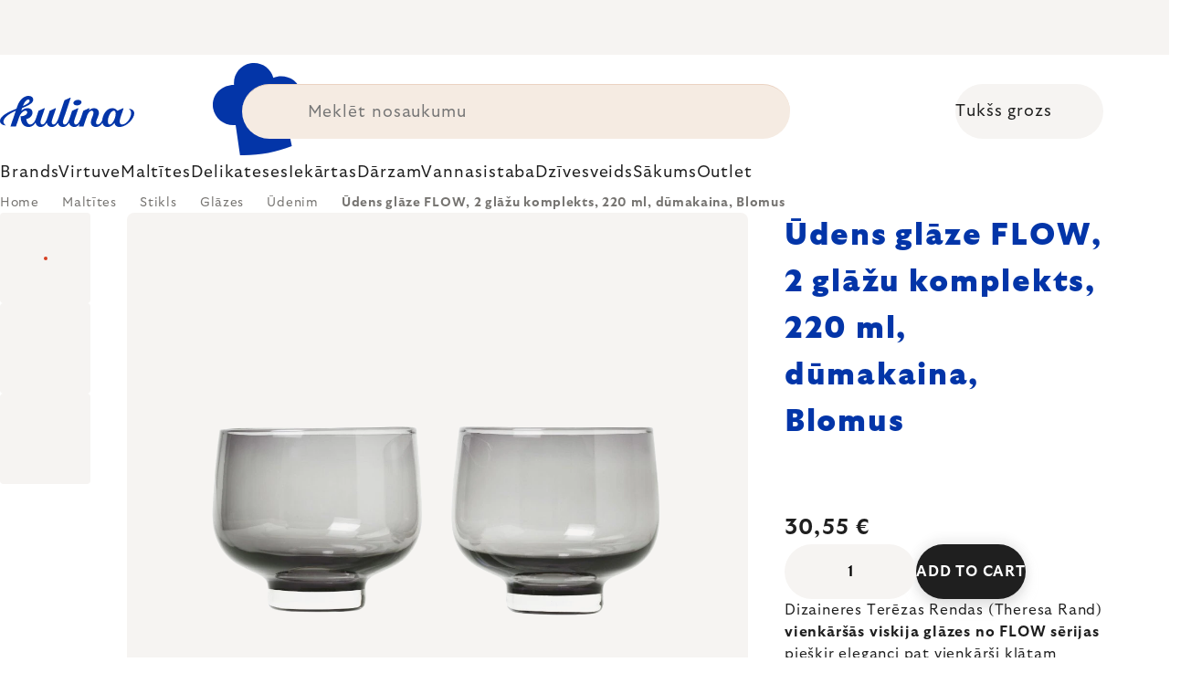

--- FILE ---
content_type: text/html; charset=utf-8
request_url: https://www.kulina.lv/iestat--t-2-stikls-flow-d--makains-stikls-0-22-l-blomus/
body_size: 42750
content:
<!doctype html><html lang="en" dir="ltr" class="header-background-light external-fonts-loaded"><head><meta charset="utf-8" /><meta name="viewport" content="width=device-width,initial-scale=1" /><title>Ūdens glāze FLOW, 2 glāžu komplekts, 220 ml, dūmakaina, Blomus 🔵 30,55 €</title><link rel="preconnect" href="https://cdn.myshoptet.com" /><link rel="dns-prefetch" href="https://cdn.myshoptet.com" /><link rel="preload" href="https://cdn.myshoptet.com/prj/dist/master/cms/libs/jquery/jquery-1.11.3.min.js" as="script" /><script>
dataLayer = [];
dataLayer.push({'shoptet' : {
    "pageId": 12358,
    "pageType": "productDetail",
    "currency": "EUR",
    "currencyInfo": {
        "decimalSeparator": ",",
        "exchangeRate": 1,
        "priceDecimalPlaces": 2,
        "symbol": "\u20ac",
        "symbolLeft": 0,
        "thousandSeparator": " "
    },
    "language": "en",
    "projectId": 527500,
    "product": {
        "id": 306238,
        "guid": "11af59a7-4334-493d-a06b-4f61fdee5b7d",
        "hasVariants": false,
        "codes": [
            {
                "code": "BM63918",
                "quantity": "4",
                "stocks": [
                    {
                        "id": 1,
                        "quantity": "4"
                    }
                ]
            }
        ],
        "code": "BM63918",
        "name": "\u016adens gl\u0101ze FLOW, 2 gl\u0101\u017eu komplekts, 220 ml, d\u016bmakaina, Blomus",
        "appendix": "",
        "weight": 0.28999999999999998,
        "manufacturer": "Blomus",
        "manufacturerGuid": "1EF5334AF053634AB831DA0BA3DED3EE",
        "currentCategory": "Malt\u012btes | Stikls | Gl\u0101zes | \u016adens gl\u0101zes",
        "currentCategoryGuid": "c7c091e4-2154-4e4a-a890-824d06aceba4",
        "defaultCategory": "Malt\u012btes | Stikls | Gl\u0101zes | \u016adens gl\u0101zes",
        "defaultCategoryGuid": "c7c091e4-2154-4e4a-a890-824d06aceba4",
        "currency": "EUR",
        "priceWithVat": 30.550000000000001
    },
    "stocks": [
        {
            "id": 1,
            "title": "Hlavn\u00ed sklad",
            "isDeliveryPoint": 1,
            "visibleOnEshop": 1
        },
        {
            "id": "ext",
            "title": "Stock",
            "isDeliveryPoint": 0,
            "visibleOnEshop": 1
        }
    ],
    "cartInfo": {
        "id": null,
        "freeShipping": false,
        "freeShippingFrom": 0,
        "leftToFreeGift": {
            "formattedPrice": "0 \u20ac",
            "priceLeft": 0
        },
        "freeGift": false,
        "leftToFreeShipping": {
            "priceLeft": 0,
            "dependOnRegion": 0,
            "formattedPrice": "0 \u20ac"
        },
        "discountCoupon": [],
        "getNoBillingShippingPrice": {
            "withoutVat": 0,
            "vat": 0,
            "withVat": 0
        },
        "cartItems": [],
        "taxMode": "ORDINARY"
    },
    "cart": [],
    "customer": {
        "priceRatio": 1,
        "priceListId": 1,
        "groupId": null,
        "registered": false,
        "mainAccount": false
    }
}});
</script>
<meta property="og:type" content="website"><meta property="og:site_name" content="kulina.lv"><meta property="og:url" content="https://www.kulina.lv/iestat--t-2-stikls-flow-d--makains-stikls-0-22-l-blomus/"><meta property="og:title" content="Ūdens glāze FLOW, 2 glāžu komplekts, 220 ml, dūmakaina, Blomus 🔵 30,55 €"><meta name="author" content="Kulina.lv"><meta name="web_author" content="Shoptet.cz"><meta name="dcterms.rightsHolder" content="www.kulina.lv"><meta name="robots" content="index,follow"><meta property="og:image" content="https://cdn.myshoptet.com/usr/www.kulina.lv/user/shop/big/306238_--dens-gl--ze-flow--2-gl--zu-komplekts--220-ml--d--makaina--blomus.jpg?6914ea21"><meta property="og:description" content="Vai meklējat kvalitāti? ▶ Ūdens glāze FLOW, 2 glāžu komplekts, 220 ml, dūmakaina, Blomus ▪️ Ekspertu izvēle ▪️ Tūlītēja nosūtīšana ▪️ 100 dienu laikā varat atgriezt bez maksas ▪️ Klientu atsauksmes ▶ Pasūtiet jau šodien vietnē Kulina.lv!"><meta name="description" content="Vai meklējat kvalitāti? ▶ Ūdens glāze FLOW, 2 glāžu komplekts, 220 ml, dūmakaina, Blomus ▪️ Ekspertu izvēle ▪️ Tūlītēja nosūtīšana ▪️ 100 dienu laikā varat atgriezt bez maksas ▪️ Klientu atsauksmes ▶ Pasūtiet jau šodien vietnē Kulina.lv!"><meta property="product:price:amount" content="30.55"><meta property="product:price:currency" content="EUR"><style>:root {--color-primary: #383533;--color-primary-h: 24;--color-primary-s: 5%;--color-primary-l: 21%;--color-primary-hover: #000000;--color-primary-hover-h: 0;--color-primary-hover-s: 0%;--color-primary-hover-l: 0%;--color-secondary: #c73d1b;--color-secondary-h: 12;--color-secondary-s: 76%;--color-secondary-l: 44%;--color-secondary-hover: #e24019;--color-secondary-hover-h: 12;--color-secondary-hover-s: 80%;--color-secondary-hover-l: 49%;--color-tertiary: #383533;--color-tertiary-h: 24;--color-tertiary-s: 5%;--color-tertiary-l: 21%;--color-tertiary-hover: #383533;--color-tertiary-hover-h: 24;--color-tertiary-hover-s: 5%;--color-tertiary-hover-l: 21%;--color-header-background: #ffffff;--template-font: "sans-serif";--template-headings-font: "sans-serif";--header-background-url: none;--cookies-notice-background: #1A1937;--cookies-notice-color: #F8FAFB;--cookies-notice-button-hover: #f5f5f5;--cookies-notice-link-hover: #27263f;--templates-update-management-preview-mode-content: "Template update preview is active for your browser."}</style>
    <script>var shoptet = shoptet || {};</script>
    <script src="https://cdn.myshoptet.com/prj/dist/master/shop/dist/main-3g-header.js.05f199e7fd2450312de2.js"></script>
<!-- User include --><!-- api 426(80) html code header -->
<style> :root { --dklab-lastvisited-background-color: #FFFFFF; } </style>
<!-- api 428(82) html code header -->
<style>
        :root {
            --dklab-favourites-flag-color: #C73D1B;
            --dklab-favourites-flag-text-color: #FFFFFF;
            --dklab-favourites-add-text-color: #000000;            
            --dklab-favourites-remove-text-color: #C73D1B;            
            --dklab-favourites-add-text-detail-color: #000000;            
            --dklab-favourites-remove-text-detail-color: #C73D1B;            
            --dklab-favourites-header-icon-color: #000000;            
            --dklab-favourites-counter-color: #000000;            
        } </style>
<!-- api 498(150) html code header -->
<script async src="https://scripts.luigisbox.tech/LBX-361687.js"></script><meta name="luigisbox-tracker-id" content="304958-361687,en"/><script type="text/javascript">const isPlpEnabled = sessionStorage.getItem('lbPlpEnabled') === 'true';if (isPlpEnabled) {const style = document.createElement("style");style.type = "text/css";style.id = "lb-plp-style";style.textContent = `body.type-category #content-wrapper,body.type-search #content-wrapper,body.type-category #content,body.type-search #content,body.type-category #content-in,body.type-search #content-in,body.type-category #main-in,body.type-search #main-in {min-height: 100vh;}body.type-category #content-wrapper > *,body.type-search #content-wrapper > *,body.type-category #content > *,body.type-search #content > *,body.type-category #content-in > *,body.type-search #content-in > *,body.type-category #main-in > *,body.type-search #main-in > * {display: none;}`;document.head.appendChild(style);}</script>
<!-- api 1012(643) html code header -->
<style data-purpose="gopay-hiding-apple-pay">
	div[data-guid="5761ca28-10e0-11ee-8114-ae0966dd538a"] {
		display: none
	}
</style>
<!-- api 608(256) html code header -->
<link rel="stylesheet" href="https://cdn.myshoptet.com/usr/api2.dklab.cz/user/documents/_doplnky/bannery/527500/3154/527500_3154.css" type="text/css" /><style>
        :root {
            --dklab-bannery-b-hp-padding: 15px;
            --dklab-bannery-b-hp-box-padding: 0px;
            --dklab-bannery-b-hp-big-screen: 33.333%;
            --dklab-bannery-b-hp-medium-screen: 33.333%;
            --dklab-bannery-b-hp-small-screen: 33.333%;
            --dklab-bannery-b-hp-tablet-screen: 33.333%;
            --dklab-bannery-b-hp-mobile-screen: 100%;

            --dklab-bannery-i-hp-icon-color: #000000;
            --dklab-bannery-i-hp-color: #000000;
            --dklab-bannery-i-hp-background: #FFFFFF;            
            
            --dklab-bannery-i-d-icon-color: #000000;
            --dklab-bannery-i-d-color: #000000;
            --dklab-bannery-i-d-background: #FFFFFF;


            --dklab-bannery-i-hp-w-big-screen: 4;
            --dklab-bannery-i-hp-w-medium-screen: 4;
            --dklab-bannery-i-hp-w-small-screen: 4;
            --dklab-bannery-i-hp-w-tablet-screen: 4;
            --dklab-bannery-i-hp-w-mobile-screen: 2;
            
            --dklab-bannery-i-d-w-big-screen: 4;
            --dklab-bannery-i-d-w-medium-screen: 4;
            --dklab-bannery-i-d-w-small-screen: 4;
            --dklab-bannery-i-d-w-tablet-screen: 4;
            --dklab-bannery-i-d-w-mobile-screen: 2;

        }</style>
<!-- api 1004(637) html code header -->
<script>
                /* Ellity */      
                /* Compatibility */
                     
      window.mehub = window.mehub || {};
      window.mehub.bonus = {
        businessId: '44b01b8a-362f-4d4c-88c4-b621700d6ee3',
        addonId: '74faad1c-4f7e-4049-954c-fa697b97ee41'
      }
    
                /* Latest */
                           
      window.ellity = window.ellity || {};
      window.ellity.bonus = {
        businessId: '44b01b8a-362f-4d4c-88c4-b621700d6ee3',
        addonId: '74faad1c-4f7e-4049-954c-fa697b97ee41'
      }
    
                /* Extensions */
                
        window.ellity.gifts = {
          giftCodes: ["GIFT0001","GIFT1082","GIFT0003","GIFT1083","GIFT0011","GIFT1084"],
          mode: "surprise",
          giftModes: {"GIFT0001":"surprise","GIFT1082":"surprise","GIFT0003":"surprise","GIFT1083":"surprise","GIFT0011":"surprise","GIFT1084":"surprise"},
          enabled: true,
        }

        window.document.documentElement.classList.add('ellity-gifts-enabled')
      
                </script>
<!-- api html code header -->
<meta name="facebook-domain-verification" content="aujrwtam4r9og7i13739nldoxgrcz8" />

<script async src="https://scripts.luigisbox.tech/LBX-361687.js"></script>

<link rel="stylesheet" href="https://cdn.myshoptet.com/usr/361817.myshoptet.com/user/documents/dklab-fl/css/style_dklab_font-primary.min.css?v=1769184107" /><link rel="preconnect" href="https://fonts.googleapis.com">
<link rel="preconnect" href="https://fonts.gstatic.com" crossorigin>

<link rel="dns-prefetch" href="//live.luigisbox.tech">

<script>
//mark nemazat
window.globalCarriersDayShift = "0";
window.uploadedMark = "1769184107";
window.idEshop = "31";
window.brandsGuid = "c737ce02-08a8-48a9-a463-1821f68dc0ea";
window.bannersHp = {"n":3,"c":"is-template2"};
window.bannersPlp = ["fabda2a9-6c2d-467d-8dbb-9767141241e5","e7682e41-ba2b-4aa5-a1db-9d6c2d371b2d","076bf2e7-4406-47a2-b484-f5098fecfdf0","88b20331-7d55-41ab-8b64-8c6d2e4be260","4ae57e50-6df4-4279-aac2-f9caae1da98e","3c1abfea-2ed6-4f6a-af77-bf1484b2db99"];
</script>

<script src="https://cdn.myshoptet.com/usr/361817.myshoptet.com/user/documents/dklab-fl/js/script_dklab_moves.min.js?v=1769184107" ></script>

<link rel="stylesheet" href="https://cdn.myshoptet.com/usr/361817.myshoptet.com/user/documents/dklab-fl/css/style_dklab.min.css?v=1769184107" />
<link rel="stylesheet" href="https://cdn.myshoptet.com/usr/www.kulina.cz/user/documents/cookies/cookieconsent.css?v=1769184107" />
<script src="https://cdn.myshoptet.com/usr/www.kulina.cz/user/documents/dklab/project/datalayers/static/static-31.js?v=1769184107"></script>
<script src="https://cdn.myshoptet.com/usr/www.kulina.cz/user/documents/dklab/project/datalayers/lang/lang-31.js?v=1769184107"></script>
<script src="https://cdn.myshoptet.com/usr/361817.myshoptet.com/user/documents/dklab-fl/_templates/js/templates-luigis-box.js?v=1769184107"></script>
<script src="https://cdn.myshoptet.com/usr/www.kulina.cz/user/documents/dklab/project/banners/31.js?v=1769184107"></script>
<script src="https://cdn.myshoptet.com/usr/www.kulina.cz/user/documents/dklab/project/banners/categoriesPair/31.js?v=1769184107"></script>

<script src="https://cdn.luigisbox.tech/autocomplete.js" async="async" ></script>
<script src="https://cdn.luigisbox.tech/search.js" async="async" ></script>
<script src="https://cdn.luigisbox.tech/recco.js" async="async" ></script>

<style>
/* Fix pro zobrazení banneru v kategorii na celou šířku */
#content .dklabBanplusKategorie {grid-column: 1 / -1;}
</style>

<!-- Recenze DL -->
<script src="https://cdn.myshoptet.com/usr/www.kulina.cz/user/documents/dklab/project/reviews/31.js?v=1769184107"></script>

<script src="https://unpkg.com/masonry-layout@4/dist/masonry.pkgd.min.js"></script>

<script type="text/javascript">
var date = new Date(); 
date.setMilliseconds(0); date.setSeconds(0); date.setMinutes(Math.round(date.getMinutes() / 5) * 5);
var jsProductsCountFile = 'https://cdn.myshoptet.com/usr/www.kulina.cz/user/documents/dklab/project/products_count/31.js?v=' + date.getTime();
var productsCountScriptEl = document.createElement("script");
(function (attrs) { Object.keys(attrs).forEach(function (key) { productsCountScriptEl.setAttribute(key, attrs[key]); }); })
({"src":jsProductsCountFile, "type":"text/javascript", "async":true, "charset":"utf-8"});
document.getElementsByTagName("head")[0].appendChild(productsCountScriptEl);  
</script>


<script src="https://cdn-widgetsrepository.yotpo.com/v1/loader/XIcrRMogKKNdURd0U7hxj1ZfvDjuFftnrHrUTvGm" async></script>

<style>
/* Fix zobrazení pouze písmenek u odpočtu i pro 1900px+ */
.countText span {display: none;}
</style>
<!-- service 608(256) html code header -->
<link rel="stylesheet" href="https://cdn.myshoptet.com/usr/api.dklab.cz/user/documents/fontawesome/css/all.css?v=1.02" type="text/css" />
<!-- service 619(267) html code header -->
<link href="https://cdn.myshoptet.com/usr/fvstudio.myshoptet.com/user/documents/addons/cartupsell.min.css?24.11.1" rel="stylesheet">
<!-- service 1004(637) html code header -->
<script src="https://mehub-framework.web.app/main.bundle.js?v=1"></script>
<!-- service 428(82) html code header -->
<style>
@font-face {
    font-family: 'oblibene';
    src:  url('https://cdn.myshoptet.com/usr/api2.dklab.cz/user/documents/_doplnky/oblibene/font/oblibene.eot?v1');
    src:  url('https://cdn.myshoptet.com/usr/api2.dklab.cz/user/documents/_doplnky/oblibene/font/oblibene.eot?v1#iefix') format('embedded-opentype'),
    url('https://cdn.myshoptet.com/usr/api2.dklab.cz/user/documents/_doplnky/oblibene/font/oblibene.ttf?v1') format('truetype'),
    url('https://cdn.myshoptet.com/usr/api2.dklab.cz/user/documents/_doplnky/oblibene/font/oblibene.woff?v1') format('woff'),
    url('https://cdn.myshoptet.com/usr/api2.dklab.cz/user/documents/_doplnky/oblibene/font/oblibene.svg?v1') format('svg');
    font-weight: normal;
    font-style: normal;
}
</style>
<script>
var dklabFavIndividual;
</script>
<!-- /User include --><link rel="shortcut icon" href="/favicon.ico" type="image/x-icon" /><link rel="canonical" href="https://www.kulina.lv/iestat--t-2-stikls-flow-d--makains-stikls-0-22-l-blomus/" /><script>!function(){var t={9196:function(){!function(){var t=/\[object (Boolean|Number|String|Function|Array|Date|RegExp)\]/;function r(r){return null==r?String(r):(r=t.exec(Object.prototype.toString.call(Object(r))))?r[1].toLowerCase():"object"}function n(t,r){return Object.prototype.hasOwnProperty.call(Object(t),r)}function e(t){if(!t||"object"!=r(t)||t.nodeType||t==t.window)return!1;try{if(t.constructor&&!n(t,"constructor")&&!n(t.constructor.prototype,"isPrototypeOf"))return!1}catch(t){return!1}for(var e in t);return void 0===e||n(t,e)}function o(t,r,n){this.b=t,this.f=r||function(){},this.d=!1,this.a={},this.c=[],this.e=function(t){return{set:function(r,n){u(c(r,n),t.a)},get:function(r){return t.get(r)}}}(this),i(this,t,!n);var e=t.push,o=this;t.push=function(){var r=[].slice.call(arguments,0),n=e.apply(t,r);return i(o,r),n}}function i(t,n,o){for(t.c.push.apply(t.c,n);!1===t.d&&0<t.c.length;){if("array"==r(n=t.c.shift()))t:{var i=n,a=t.a;if("string"==r(i[0])){for(var f=i[0].split("."),s=f.pop(),p=(i=i.slice(1),0);p<f.length;p++){if(void 0===a[f[p]])break t;a=a[f[p]]}try{a[s].apply(a,i)}catch(t){}}}else if("function"==typeof n)try{n.call(t.e)}catch(t){}else{if(!e(n))continue;for(var l in n)u(c(l,n[l]),t.a)}o||(t.d=!0,t.f(t.a,n),t.d=!1)}}function c(t,r){for(var n={},e=n,o=t.split("."),i=0;i<o.length-1;i++)e=e[o[i]]={};return e[o[o.length-1]]=r,n}function u(t,o){for(var i in t)if(n(t,i)){var c=t[i];"array"==r(c)?("array"==r(o[i])||(o[i]=[]),u(c,o[i])):e(c)?(e(o[i])||(o[i]={}),u(c,o[i])):o[i]=c}}window.DataLayerHelper=o,o.prototype.get=function(t){var r=this.a;t=t.split(".");for(var n=0;n<t.length;n++){if(void 0===r[t[n]])return;r=r[t[n]]}return r},o.prototype.flatten=function(){this.b.splice(0,this.b.length),this.b[0]={},u(this.a,this.b[0])}}()}},r={};function n(e){var o=r[e];if(void 0!==o)return o.exports;var i=r[e]={exports:{}};return t[e](i,i.exports,n),i.exports}n.n=function(t){var r=t&&t.__esModule?function(){return t.default}:function(){return t};return n.d(r,{a:r}),r},n.d=function(t,r){for(var e in r)n.o(r,e)&&!n.o(t,e)&&Object.defineProperty(t,e,{enumerable:!0,get:r[e]})},n.o=function(t,r){return Object.prototype.hasOwnProperty.call(t,r)},function(){"use strict";n(9196)}()}();</script>    <!-- Global site tag (gtag.js) - Google Analytics -->
    <script async src="https://www.googletagmanager.com/gtag/js?id=G-YF50TKDGHB"></script>
    <script>
        
        window.dataLayer = window.dataLayer || [];
        function gtag(){dataLayer.push(arguments);}
        

        
        gtag('js', new Date());

                gtag('config', 'UA-10619072-18', { 'groups': "UA" });
        
                gtag('config', 'G-YF50TKDGHB', {"groups":"GA4","send_page_view":false,"content_group":"productDetail","currency":"EUR","page_language":"en"});
        
                gtag('config', 'AW-11040385561', {"allow_enhanced_conversions":true});
        
        
        
        
        
                    gtag('event', 'page_view', {"send_to":"GA4","page_language":"en","content_group":"productDetail","currency":"EUR"});
        
                gtag('set', 'currency', 'EUR');

        gtag('event', 'view_item', {
            "send_to": "UA",
            "items": [
                {
                    "id": "BM63918",
                    "name": "\u016adens gl\u0101ze FLOW, 2 gl\u0101\u017eu komplekts, 220 ml, d\u016bmakaina, Blomus",
                    "category": "Malt\u012btes \/ Stikls \/ Gl\u0101zes \/ \u016adens gl\u0101zes",
                                        "brand": "Blomus",
                                                            "price": 25.25
                }
            ]
        });
        
        
        
        
        
                    gtag('event', 'view_item', {"send_to":"GA4","page_language":"en","content_group":"productDetail","value":25.25,"currency":"EUR","items":[{"item_id":"BM63918","item_name":"\u016adens gl\u0101ze FLOW, 2 gl\u0101\u017eu komplekts, 220 ml, d\u016bmakaina, Blomus","item_brand":"Blomus","item_category":"Malt\u012btes","item_category2":"Stikls","item_category3":"Gl\u0101zes","item_category4":"\u016adens gl\u0101zes","price":25.25,"quantity":1,"index":0}]});
        
        
        
        
        
        
        
        document.addEventListener('DOMContentLoaded', function() {
            if (typeof shoptet.tracking !== 'undefined') {
                for (var id in shoptet.tracking.bannersList) {
                    gtag('event', 'view_promotion', {
                        "send_to": "UA",
                        "promotions": [
                            {
                                "id": shoptet.tracking.bannersList[id].id,
                                "name": shoptet.tracking.bannersList[id].name,
                                "position": shoptet.tracking.bannersList[id].position
                            }
                        ]
                    });
                }
            }

            shoptet.consent.onAccept(function(agreements) {
                if (agreements.length !== 0) {
                    console.debug('gtag consent accept');
                    var gtagConsentPayload =  {
                        'ad_storage': agreements.includes(shoptet.config.cookiesConsentOptPersonalisation)
                            ? 'granted' : 'denied',
                        'analytics_storage': agreements.includes(shoptet.config.cookiesConsentOptAnalytics)
                            ? 'granted' : 'denied',
                                                                                                'ad_user_data': agreements.includes(shoptet.config.cookiesConsentOptPersonalisation)
                            ? 'granted' : 'denied',
                        'ad_personalization': agreements.includes(shoptet.config.cookiesConsentOptPersonalisation)
                            ? 'granted' : 'denied',
                        };
                    console.debug('update consent data', gtagConsentPayload);
                    gtag('consent', 'update', gtagConsentPayload);
                    dataLayer.push(
                        { 'event': 'update_consent' }
                    );
                }
            });
        });
    </script>
</head><body class="desktop id-12358 in-udens-glazes template-11 type-product type-detail one-column-body columns-4 blank-mode blank-mode-css ums_forms_redesign--off ums_a11y_category_page--on ums_discussion_rating_forms--off ums_flags_display_unification--on ums_a11y_login--off mobile-header-version-0">
        <div id="fb-root"></div>
        <script>
            window.fbAsyncInit = function() {
                FB.init({
                    autoLogAppEvents : true,
                    xfbml            : true,
                    version          : 'v24.0'
                });
            };
        </script>
        <script async defer crossorigin="anonymous" src="https://connect.facebook.net/en_US/sdk.js#xfbml=1&version=v24.0"></script><a href="#content" class="skip-link sr-only">Skip to content</a><div class="overall-wrapper"><div class="site-msg information"><div class="container"><div class="text"><div class="c-top-banner top-banner-template" data-skelet=""></div></div><div class="close js-close-information-msg"></div></div></div><div class="user-action"><div class="container"><div class="user-action-in"><div class="user-action-login popup-widget login-widget"><div class="popup-widget-inner"><h2 id="loginHeading">Login to your account</h2><div id="customerLogin"><form action="/action/Customer/Login/" method="post" id="formLoginIncluded" class="csrf-enabled formLogin" data-testid="formLogin"><input type="hidden" name="referer" value="" /><div class="form-group"><div class="input-wrapper email js-validated-element-wrapper no-label"><input type="email" name="email" class="form-control" autofocus placeholder="E-mail Address (eg. John@myemail.com)" data-testid="inputEmail" autocomplete="email" required /></div></div><div class="form-group"><div class="input-wrapper password js-validated-element-wrapper no-label"><input type="password" name="password" class="form-control" placeholder="Password" data-testid="inputPassword" autocomplete="current-password" required /><span class="no-display">You cannot fill out this field</span><input type="text" name="surname" value="" class="no-display" /></div></div><div class="form-group"><div class="login-wrapper"><button type="submit" class="btn btn-secondary btn-text btn-login" data-testid="buttonSubmit">Login</button><div class="password-helper"><a href="/registration/" data-testid="signup" rel="nofollow">New registration</a><a href="/client-center/forgotten-password/" rel="nofollow">Forgotten password</a></div></div></div><div class="social-login-buttons"><div class="social-login-buttons-divider"><span>or</span></div><div class="form-group"><a href="/action/Social/login/?provider=Facebook" class="login-btn facebook" rel="nofollow"><span class="login-facebook-icon"></span><strong>Login with Facebook</strong></a></div><div class="form-group"><a href="/action/Social/login/?provider=Google" class="login-btn google" rel="nofollow"><span class="login-google-icon"></span><strong>Login with Google</strong></a></div></div></form>
</div></div></div>
    <div id="cart-widget" class="user-action-cart popup-widget cart-widget loader-wrapper" data-testid="popupCartWidget" role="dialog" aria-hidden="true"><div class="popup-widget-inner cart-widget-inner place-cart-here"><div class="loader-overlay"><div class="loader"></div></div></div><div class="cart-widget-button"><a href="/cart/" class="btn btn-conversion" id="continue-order-button" rel="nofollow" data-testid="buttonNextStep">Proceed to cart</a></div></div></div>
</div></div><div class="top-navigation-bar" data-testid="topNavigationBar">

    <div class="container">

        <div class="top-navigation-contacts">
            <strong>Customer support:</strong><a href="mailto:info@kulina.lv" class="project-email" data-testid="contactboxEmail"><span>info@kulina.lv</span></a>        </div>

                            <div class="top-navigation-menu">
                <div class="top-navigation-menu-trigger"></div>
                <ul class="top-navigation-bar-menu">
                                            <li class="top-navigation-menu-item-29">
                            <a href="/sazinieties-ar-mums/">Sazinieties ar mums</a>
                        </li>
                                    </ul>
                <ul class="top-navigation-bar-menu-helper"></ul>
            </div>
        
        <div class="top-navigation-tools">
            <div class="responsive-tools">
                <a href="#" class="toggle-window" data-target="search" aria-label="Search" data-testid="linkSearchIcon"></a>
                                                            <a href="#" class="toggle-window" data-target="login"></a>
                                                    <a href="#" class="toggle-window" data-target="navigation" aria-label="Menu" data-testid="hamburgerMenu"></a>
            </div>
                        <a href="/login/?backTo=%2Fiestat--t-2-stikls-flow-d--makains-stikls-0-22-l-blomus%2F" class="top-nav-button top-nav-button-login primary login toggle-window" data-target="login" data-testid="signin" rel="nofollow"><span>Login</span></a>        </div>

    </div>

</div>
<header id="header"><div class="container navigation-wrapper">
    <div class="header-top">
        <div class="site-name-wrapper">
            <div class="site-name"><a href="/" data-testid="linkWebsiteLogo"><img src="https://cdn.myshoptet.com/usr/www.kulina.lv/user/logos/logo-blue.svg" alt="Kulina.lv" fetchpriority="low" /></a></div>        </div>
        <div class="search" itemscope itemtype="https://schema.org/WebSite">
            <meta itemprop="headline" content="Ūdens glāzes"/><meta itemprop="url" content="https://www.kulina.lv"/><meta itemprop="text" content="Vai meklējat kvalitāti? ▶ Ūdens glāze FLOW, 2 glāžu komplekts, 220 ml, dūmakaina, Blomus ▪️ Ekspertu izvēle ▪️ Tūlītēja nosūtīšana ▪️ 100 dienu laikā varat atgriezt bez maksas ▪️ Klientu atsauksmes ▶ Pasūtiet jau šodien vietnē Kulina.lv!"/>            <form action="/action/ProductSearch/prepareString/" method="post"
    id="formSearchForm" class="search-form compact-form js-search-main"
    itemprop="potentialAction" itemscope itemtype="https://schema.org/SearchAction" data-testid="searchForm">
    <fieldset>
        <meta itemprop="target"
            content="https://www.kulina.lv/search/?string={string}"/>
        <input type="hidden" name="language" value="en"/>
        
            
<input
    type="search"
    name="string"
        class="query-input form-control search-input js-search-input"
    placeholder="Search term"
    autocomplete="off"
    required
    itemprop="query-input"
    aria-label="Search"
    data-testid="searchInput"
>
            <button type="submit" class="btn btn-default" data-testid="searchBtn">Search</button>
        
    </fieldset>
</form>
        </div>
        <div class="navigation-buttons">
                
    <a href="/cart/" class="btn btn-icon toggle-window cart-count" data-target="cart" data-hover="true" data-redirect="true" data-testid="headerCart" rel="nofollow" aria-haspopup="dialog" aria-expanded="false" aria-controls="cart-widget">
        
                <span class="sr-only">Shopping cart</span>
        
            <span class="cart-price visible-lg-inline-block" data-testid="headerCartPrice">
                                    Empty cart                            </span>
        
    
            </a>
        </div>
    </div>
    <nav id="navigation" aria-label="Main menu" data-collapsible="true"><div class="navigation-in menu"><ul class="menu-level-1" role="menubar" data-testid="headerMenuItems"><li class="menu-item-10663 ext" role="none"><a href="/iedvesma/" data-testid="headerMenuItem" role="menuitem" aria-haspopup="true" aria-expanded="false"><b>Iedvesma</b><span class="submenu-arrow"></span></a><ul class="menu-level-2" aria-label="Iedvesma" tabindex="-1" role="menu"><li class="menu-item-11233 has-third-level" role="none"><a href="/campaign/" class="menu-image" data-testid="headerMenuItem" tabindex="-1" aria-hidden="true"><img src="data:image/svg+xml,%3Csvg%20width%3D%22140%22%20height%3D%22100%22%20xmlns%3D%22http%3A%2F%2Fwww.w3.org%2F2000%2Fsvg%22%3E%3C%2Fsvg%3E" alt="" aria-hidden="true" width="140" height="100"  data-src="https://cdn.myshoptet.com/prj/dist/master/cms/templates/frontend_templates/00/img/folder.svg" fetchpriority="low" /></a><div><a href="/campaign/" data-testid="headerMenuItem" role="menuitem"><span>Mēneša tēma</span></a>
                                                    <ul class="menu-level-3" role="menu">
                                                                    <li class="menu-item-18445" role="none">
                                        <a href="/mill-mortar-collections/" data-testid="headerMenuItem" role="menuitem">
                                            Mill &amp; Mortar Collections</a>,                                    </li>
                                                                    <li class="menu-item-13372" role="none">
                                        <a href="/pf-sale/" data-testid="headerMenuItem" role="menuitem">
                                            Jaunā gada izpārdošana</a>,                                    </li>
                                                                    <li class="menu-item-18340" role="none">
                                        <a href="/circulon-scratchdefense/" data-testid="headerMenuItem" role="menuitem">
                                            Circulon ScratchDefense</a>,                                    </li>
                                                                    <li class="menu-item-18271" role="none">
                                        <a href="/scandi-design/" data-testid="headerMenuItem" role="menuitem">
                                            Scandi design</a>,                                    </li>
                                                                    <li class="menu-item-16927" role="none">
                                        <a href="/grill-party/" data-testid="headerMenuItem" role="menuitem">
                                            Grill party</a>,                                    </li>
                                                                    <li class="menu-item-14520" role="none">
                                        <a href="/kulina-fest/" data-testid="headerMenuItem" role="menuitem">
                                            Kulina Fest</a>,                                    </li>
                                                                    <li class="menu-item-14523" role="none">
                                        <a href="/electrofest/" data-testid="headerMenuItem" role="menuitem">
                                            Electrofest</a>,                                    </li>
                                                                    <li class="menu-item-15189" role="none">
                                        <a href="/mij-collections/" data-testid="headerMenuItem" role="menuitem">
                                            MIJ Collections</a>,                                    </li>
                                                                    <li class="menu-item-14103" role="none">
                                        <a href="/pinkmania/" data-testid="headerMenuItem" role="menuitem">
                                            Pinkmania</a>,                                    </li>
                                                                    <li class="menu-item-15617" role="none">
                                        <a href="/db-steel/" data-testid="headerMenuItem" role="menuitem">
                                            Tērauda pannas de Buyer</a>,                                    </li>
                                                                    <li class="menu-item-15289" role="none">
                                        <a href="/hero-month/" data-testid="headerMenuItem" role="menuitem">
                                            Mēneša piedāvājumi</a>                                    </li>
                                                            </ul>
                        </div></li><li class="menu-item-11242" role="none"><a href="/shopping-guide-2/" class="menu-image" data-testid="headerMenuItem" tabindex="-1" aria-hidden="true"><img src="data:image/svg+xml,%3Csvg%20width%3D%22140%22%20height%3D%22100%22%20xmlns%3D%22http%3A%2F%2Fwww.w3.org%2F2000%2Fsvg%22%3E%3C%2Fsvg%3E" alt="" aria-hidden="true" width="140" height="100"  data-src="https://cdn.myshoptet.com/prj/dist/master/cms/templates/frontend_templates/00/img/folder.svg" fetchpriority="low" /></a><div><a href="/shopping-guide-2/" data-testid="headerMenuItem" role="menuitem"><span>Iepirkšanās ceļveži</span></a>
                        </div></li><li class="menu-item-10660" role="none"><a href="/black-friday/" class="menu-image" data-testid="headerMenuItem" tabindex="-1" aria-hidden="true"><img src="data:image/svg+xml,%3Csvg%20width%3D%22140%22%20height%3D%22100%22%20xmlns%3D%22http%3A%2F%2Fwww.w3.org%2F2000%2Fsvg%22%3E%3C%2Fsvg%3E" alt="" aria-hidden="true" width="140" height="100"  data-src="https://cdn.myshoptet.com/prj/dist/master/cms/templates/frontend_templates/00/img/folder.svg" fetchpriority="low" /></a><div><a href="/black-friday/" data-testid="headerMenuItem" role="menuitem"><span>Black Friday</span></a>
                        </div></li><li class="menu-item-13309" role="none"><a href="/advent/" class="menu-image" data-testid="headerMenuItem" tabindex="-1" aria-hidden="true"><img src="data:image/svg+xml,%3Csvg%20width%3D%22140%22%20height%3D%22100%22%20xmlns%3D%22http%3A%2F%2Fwww.w3.org%2F2000%2Fsvg%22%3E%3C%2Fsvg%3E" alt="" aria-hidden="true" width="140" height="100"  data-src="https://cdn.myshoptet.com/prj/dist/master/cms/templates/frontend_templates/00/img/folder.svg" fetchpriority="low" /></a><div><a href="/advent/" data-testid="headerMenuItem" role="menuitem"><span>Ziemassvētki</span></a>
                        </div></li><li class="menu-item-11248 has-third-level" role="none"><a href="/our-tips/" class="menu-image" data-testid="headerMenuItem" tabindex="-1" aria-hidden="true"><img src="data:image/svg+xml,%3Csvg%20width%3D%22140%22%20height%3D%22100%22%20xmlns%3D%22http%3A%2F%2Fwww.w3.org%2F2000%2Fsvg%22%3E%3C%2Fsvg%3E" alt="" aria-hidden="true" width="140" height="100"  data-src="https://cdn.myshoptet.com/prj/dist/master/cms/templates/frontend_templates/00/img/folder.svg" fetchpriority="low" /></a><div><a href="/our-tips/" data-testid="headerMenuItem" role="menuitem"><span>Mūsu padomi</span></a>
                                                    <ul class="menu-level-3" role="menu">
                                                                    <li class="menu-item-18520" role="none">
                                        <a href="/wmf-pans/" data-testid="headerMenuItem" role="menuitem">
                                            WMF Pans</a>,                                    </li>
                                                                    <li class="menu-item-11611" role="none">
                                        <a href="/week-mind/" data-testid="headerMenuItem" role="menuitem">
                                            Labsajūtas nedēļa</a>,                                    </li>
                                                                    <li class="menu-item-11614" role="none">
                                        <a href="/severin-grills/" data-testid="headerMenuItem" role="menuitem">
                                            Grilēšana ar Severin</a>,                                    </li>
                                                                    <li class="menu-item-11569" role="none">
                                        <a href="/tefal-ingenio/" data-testid="headerMenuItem" role="menuitem">
                                            Tefal Ingenio - gudri viens uz otra liekami šķīvji</a>,                                    </li>
                                                                    <li class="menu-item-11641" role="none">
                                        <a href="/brabantia-tips/" data-testid="headerMenuItem" role="menuitem">
                                            Brabantia iedvesma</a>,                                    </li>
                                                                    <li class="menu-item-11236" role="none">
                                        <a href="/popularakas-preces/" data-testid="headerMenuItem" role="menuitem">
                                            Populārākās preces</a>,                                    </li>
                                                                    <li class="menu-item-11239" role="none">
                                        <a href="/gift-guide/" data-testid="headerMenuItem" role="menuitem">
                                            Iepirkšanās ceļveži</a>,                                    </li>
                                                                    <li class="menu-item-13312" role="none">
                                        <a href="/advent-deco/" data-testid="headerMenuItem" role="menuitem">
                                            Ziemassvētku noskaņa</a>,                                    </li>
                                                                    <li class="menu-item-16471" role="none">
                                        <a href="/xmas-checklist/" data-testid="headerMenuItem" role="menuitem">
                                            Ziemassvētku kontrolsaraksts</a>,                                    </li>
                                                                    <li class="menu-item-10870" role="none">
                                        <a href="/davanu-kartes/" data-testid="headerMenuItem" role="menuitem">
                                            Dāvanu kartes</a>,                                    </li>
                                                                    <li class="menu-item-13360" role="none">
                                        <a href="/db/" data-testid="headerMenuItem" role="menuitem">
                                            de Buyer dienas</a>,                                    </li>
                                                                    <li class="menu-item-13324" role="none">
                                        <a href="/coffee-days/" data-testid="headerMenuItem" role="menuitem">
                                            Kafijas dienas</a>                                    </li>
                                                            </ul>
                        </div></li></ul></li>
<li class="menu-item-14568" role="none"><a href="/new-in/" data-testid="headerMenuItem" role="menuitem" aria-expanded="false"><b>Jaunums</b></a></li>
<li class="menu-item-10645 ext" role="none"><a href="/brands/" data-testid="headerMenuItem" role="menuitem" aria-haspopup="true" aria-expanded="false"><b>Brands</b><span class="submenu-arrow"></span></a><ul class="menu-level-2" aria-label="Brands" tabindex="-1" role="menu"><li class="menu-item-18442" role="none"><a href="/ac-perchs-thehandel/" class="menu-image" data-testid="headerMenuItem" tabindex="-1" aria-hidden="true"><img src="data:image/svg+xml,%3Csvg%20width%3D%22140%22%20height%3D%22100%22%20xmlns%3D%22http%3A%2F%2Fwww.w3.org%2F2000%2Fsvg%22%3E%3C%2Fsvg%3E" alt="" aria-hidden="true" width="140" height="100"  data-src="https://cdn.myshoptet.com/prj/dist/master/cms/templates/frontend_templates/00/img/folder.svg" fetchpriority="low" /></a><div><a href="/ac-perchs-thehandel/" data-testid="headerMenuItem" role="menuitem"><span>A.C. Perch&#039;s Thehandel</span></a>
                        </div></li><li class="menu-item-10741" role="none"><a href="/akai/" class="menu-image" data-testid="headerMenuItem" tabindex="-1" aria-hidden="true"><img src="data:image/svg+xml,%3Csvg%20width%3D%22140%22%20height%3D%22100%22%20xmlns%3D%22http%3A%2F%2Fwww.w3.org%2F2000%2Fsvg%22%3E%3C%2Fsvg%3E" alt="" aria-hidden="true" width="140" height="100"  data-src="https://cdn.myshoptet.com/prj/dist/master/cms/templates/frontend_templates/00/img/folder.svg" fetchpriority="low" /></a><div><a href="/akai/" data-testid="headerMenuItem" role="menuitem"><span>Akai</span></a>
                        </div></li><li class="menu-item-11092" role="none"><a href="/alessi/" class="menu-image" data-testid="headerMenuItem" tabindex="-1" aria-hidden="true"><img src="data:image/svg+xml,%3Csvg%20width%3D%22140%22%20height%3D%22100%22%20xmlns%3D%22http%3A%2F%2Fwww.w3.org%2F2000%2Fsvg%22%3E%3C%2Fsvg%3E" alt="" aria-hidden="true" width="140" height="100"  data-src="https://cdn.myshoptet.com/prj/dist/master/cms/templates/frontend_templates/00/img/folder.svg" fetchpriority="low" /></a><div><a href="/alessi/" data-testid="headerMenuItem" role="menuitem"><span>Alessi</span></a>
                        </div></li><li class="menu-item-10843" role="none"><a href="/ankarsrum/" class="menu-image" data-testid="headerMenuItem" tabindex="-1" aria-hidden="true"><img src="data:image/svg+xml,%3Csvg%20width%3D%22140%22%20height%3D%22100%22%20xmlns%3D%22http%3A%2F%2Fwww.w3.org%2F2000%2Fsvg%22%3E%3C%2Fsvg%3E" alt="" aria-hidden="true" width="140" height="100"  data-src="https://cdn.myshoptet.com/prj/dist/master/cms/templates/frontend_templates/00/img/folder.svg" fetchpriority="low" /></a><div><a href="/ankarsrum/" data-testid="headerMenuItem" role="menuitem"><span>Ankarsrum</span></a>
                        </div></li><li class="menu-item-18523" role="none"><a href="/armando/" class="menu-image" data-testid="headerMenuItem" tabindex="-1" aria-hidden="true"><img src="data:image/svg+xml,%3Csvg%20width%3D%22140%22%20height%3D%22100%22%20xmlns%3D%22http%3A%2F%2Fwww.w3.org%2F2000%2Fsvg%22%3E%3C%2Fsvg%3E" alt="" aria-hidden="true" width="140" height="100"  data-src="https://cdn.myshoptet.com/prj/dist/master/cms/templates/frontend_templates/00/img/folder.svg" fetchpriority="low" /></a><div><a href="/armando/" data-testid="headerMenuItem" role="menuitem"><span>ARMANDO</span></a>
                        </div></li><li class="menu-item-11032" role="none"><a href="/bamix/" class="menu-image" data-testid="headerMenuItem" tabindex="-1" aria-hidden="true"><img src="data:image/svg+xml,%3Csvg%20width%3D%22140%22%20height%3D%22100%22%20xmlns%3D%22http%3A%2F%2Fwww.w3.org%2F2000%2Fsvg%22%3E%3C%2Fsvg%3E" alt="" aria-hidden="true" width="140" height="100"  data-src="https://cdn.myshoptet.com/prj/dist/master/cms/templates/frontend_templates/00/img/folder.svg" fetchpriority="low" /></a><div><a href="/bamix/" data-testid="headerMenuItem" role="menuitem"><span>Bamix</span></a>
                        </div></li><li class="menu-item-11068" role="none"><a href="/bitz/" class="menu-image" data-testid="headerMenuItem" tabindex="-1" aria-hidden="true"><img src="data:image/svg+xml,%3Csvg%20width%3D%22140%22%20height%3D%22100%22%20xmlns%3D%22http%3A%2F%2Fwww.w3.org%2F2000%2Fsvg%22%3E%3C%2Fsvg%3E" alt="" aria-hidden="true" width="140" height="100"  data-src="https://cdn.myshoptet.com/prj/dist/master/cms/templates/frontend_templates/00/img/folder.svg" fetchpriority="low" /></a><div><a href="/bitz/" data-testid="headerMenuItem" role="menuitem"><span>Bitz</span></a>
                        </div></li><li class="menu-item-14822" role="none"><a href="/bjorn-wiinblad/" class="menu-image" data-testid="headerMenuItem" tabindex="-1" aria-hidden="true"><img src="data:image/svg+xml,%3Csvg%20width%3D%22140%22%20height%3D%22100%22%20xmlns%3D%22http%3A%2F%2Fwww.w3.org%2F2000%2Fsvg%22%3E%3C%2Fsvg%3E" alt="" aria-hidden="true" width="140" height="100"  data-src="https://cdn.myshoptet.com/prj/dist/master/cms/templates/frontend_templates/00/img/folder.svg" fetchpriority="low" /></a><div><a href="/bjorn-wiinblad/" data-testid="headerMenuItem" role="menuitem"><span>Bjørn Wiinblad</span></a>
                        </div></li><li class="menu-item-15211" role="none"><a href="/black-blum/" class="menu-image" data-testid="headerMenuItem" tabindex="-1" aria-hidden="true"><img src="data:image/svg+xml,%3Csvg%20width%3D%22140%22%20height%3D%22100%22%20xmlns%3D%22http%3A%2F%2Fwww.w3.org%2F2000%2Fsvg%22%3E%3C%2Fsvg%3E" alt="" aria-hidden="true" width="140" height="100"  data-src="https://cdn.myshoptet.com/prj/dist/master/cms/templates/frontend_templates/00/img/folder.svg" fetchpriority="low" /></a><div><a href="/black-blum/" data-testid="headerMenuItem" role="menuitem"><span>Black+Blum</span></a>
                        </div></li><li class="menu-item-10993" role="none"><a href="/blomus/" class="menu-image" data-testid="headerMenuItem" tabindex="-1" aria-hidden="true"><img src="data:image/svg+xml,%3Csvg%20width%3D%22140%22%20height%3D%22100%22%20xmlns%3D%22http%3A%2F%2Fwww.w3.org%2F2000%2Fsvg%22%3E%3C%2Fsvg%3E" alt="" aria-hidden="true" width="140" height="100"  data-src="https://cdn.myshoptet.com/prj/dist/master/cms/templates/frontend_templates/00/img/folder.svg" fetchpriority="low" /></a><div><a href="/blomus/" data-testid="headerMenuItem" role="menuitem"><span>Blomus</span></a>
                        </div></li><li class="menu-item-11125" role="none"><a href="/bloomingville/" class="menu-image" data-testid="headerMenuItem" tabindex="-1" aria-hidden="true"><img src="data:image/svg+xml,%3Csvg%20width%3D%22140%22%20height%3D%22100%22%20xmlns%3D%22http%3A%2F%2Fwww.w3.org%2F2000%2Fsvg%22%3E%3C%2Fsvg%3E" alt="" aria-hidden="true" width="140" height="100"  data-src="https://cdn.myshoptet.com/prj/dist/master/cms/templates/frontend_templates/00/img/folder.svg" fetchpriority="low" /></a><div><a href="/bloomingville/" data-testid="headerMenuItem" role="menuitem"><span>Bloomingville</span></a>
                        </div></li><li class="menu-item-11104" role="none"><a href="/brabantia/" class="menu-image" data-testid="headerMenuItem" tabindex="-1" aria-hidden="true"><img src="data:image/svg+xml,%3Csvg%20width%3D%22140%22%20height%3D%22100%22%20xmlns%3D%22http%3A%2F%2Fwww.w3.org%2F2000%2Fsvg%22%3E%3C%2Fsvg%3E" alt="" aria-hidden="true" width="140" height="100"  data-src="https://cdn.myshoptet.com/prj/dist/master/cms/templates/frontend_templates/00/img/folder.svg" fetchpriority="low" /></a><div><a href="/brabantia/" data-testid="headerMenuItem" role="menuitem"><span>Brabantia</span></a>
                        </div></li><li class="menu-item-11074" role="none"><a href="/bredemeijer/" class="menu-image" data-testid="headerMenuItem" tabindex="-1" aria-hidden="true"><img src="data:image/svg+xml,%3Csvg%20width%3D%22140%22%20height%3D%22100%22%20xmlns%3D%22http%3A%2F%2Fwww.w3.org%2F2000%2Fsvg%22%3E%3C%2Fsvg%3E" alt="" aria-hidden="true" width="140" height="100"  data-src="https://cdn.myshoptet.com/prj/dist/master/cms/templates/frontend_templates/00/img/folder.svg" fetchpriority="low" /></a><div><a href="/bredemeijer/" data-testid="headerMenuItem" role="menuitem"><span>Bredemeijer</span></a>
                        </div></li><li class="menu-item-13947" role="none"><a href="/bugatti/" class="menu-image" data-testid="headerMenuItem" tabindex="-1" aria-hidden="true"><img src="data:image/svg+xml,%3Csvg%20width%3D%22140%22%20height%3D%22100%22%20xmlns%3D%22http%3A%2F%2Fwww.w3.org%2F2000%2Fsvg%22%3E%3C%2Fsvg%3E" alt="" aria-hidden="true" width="140" height="100"  data-src="https://cdn.myshoptet.com/prj/dist/master/cms/templates/frontend_templates/00/img/folder.svg" fetchpriority="low" /></a><div><a href="/bugatti/" data-testid="headerMenuItem" role="menuitem"><span>Bugatti</span></a>
                        </div></li><li class="menu-item-15623" role="none"><a href="/cereria-molla/" class="menu-image" data-testid="headerMenuItem" tabindex="-1" aria-hidden="true"><img src="data:image/svg+xml,%3Csvg%20width%3D%22140%22%20height%3D%22100%22%20xmlns%3D%22http%3A%2F%2Fwww.w3.org%2F2000%2Fsvg%22%3E%3C%2Fsvg%3E" alt="" aria-hidden="true" width="140" height="100"  data-src="https://cdn.myshoptet.com/prj/dist/master/cms/templates/frontend_templates/00/img/folder.svg" fetchpriority="low" /></a><div><a href="/cereria-molla/" data-testid="headerMenuItem" role="menuitem"><span>Cereria Mollá</span></a>
                        </div></li><li class="menu-item-16897" role="none"><a href="/circulon/" class="menu-image" data-testid="headerMenuItem" tabindex="-1" aria-hidden="true"><img src="data:image/svg+xml,%3Csvg%20width%3D%22140%22%20height%3D%22100%22%20xmlns%3D%22http%3A%2F%2Fwww.w3.org%2F2000%2Fsvg%22%3E%3C%2Fsvg%3E" alt="" aria-hidden="true" width="140" height="100"  data-src="https://cdn.myshoptet.com/prj/dist/master/cms/templates/frontend_templates/00/img/folder.svg" fetchpriority="low" /></a><div><a href="/circulon/" data-testid="headerMenuItem" role="menuitem"><span>Circulon</span></a>
                        </div></li><li class="menu-item-16477" role="none"><a href="/clarysse/" class="menu-image" data-testid="headerMenuItem" tabindex="-1" aria-hidden="true"><img src="data:image/svg+xml,%3Csvg%20width%3D%22140%22%20height%3D%22100%22%20xmlns%3D%22http%3A%2F%2Fwww.w3.org%2F2000%2Fsvg%22%3E%3C%2Fsvg%3E" alt="" aria-hidden="true" width="140" height="100"  data-src="https://cdn.myshoptet.com/prj/dist/master/cms/templates/frontend_templates/00/img/folder.svg" fetchpriority="low" /></a><div><a href="/clarysse/" data-testid="headerMenuItem" role="menuitem"><span>CLARYSSE</span></a>
                        </div></li><li class="menu-item-14025" role="none"><a href="/clean/" class="menu-image" data-testid="headerMenuItem" tabindex="-1" aria-hidden="true"><img src="data:image/svg+xml,%3Csvg%20width%3D%22140%22%20height%3D%22100%22%20xmlns%3D%22http%3A%2F%2Fwww.w3.org%2F2000%2Fsvg%22%3E%3C%2Fsvg%3E" alt="" aria-hidden="true" width="140" height="100"  data-src="https://cdn.myshoptet.com/prj/dist/master/cms/templates/frontend_templates/00/img/folder.svg" fetchpriority="low" /></a><div><a href="/clean/" data-testid="headerMenuItem" role="menuitem"><span>Clean</span></a>
                        </div></li><li class="menu-item-10831" role="none"><a href="/cole-mason/" class="menu-image" data-testid="headerMenuItem" tabindex="-1" aria-hidden="true"><img src="data:image/svg+xml,%3Csvg%20width%3D%22140%22%20height%3D%22100%22%20xmlns%3D%22http%3A%2F%2Fwww.w3.org%2F2000%2Fsvg%22%3E%3C%2Fsvg%3E" alt="" aria-hidden="true" width="140" height="100"  data-src="https://cdn.myshoptet.com/prj/dist/master/cms/templates/frontend_templates/00/img/folder.svg" fetchpriority="low" /></a><div><a href="/cole-mason/" data-testid="headerMenuItem" role="menuitem"><span>COLE &amp; MASON</span></a>
                        </div></li><li class="menu-item-10816" role="none"><a href="/continenta/" class="menu-image" data-testid="headerMenuItem" tabindex="-1" aria-hidden="true"><img src="data:image/svg+xml,%3Csvg%20width%3D%22140%22%20height%3D%22100%22%20xmlns%3D%22http%3A%2F%2Fwww.w3.org%2F2000%2Fsvg%22%3E%3C%2Fsvg%3E" alt="" aria-hidden="true" width="140" height="100"  data-src="https://cdn.myshoptet.com/prj/dist/master/cms/templates/frontend_templates/00/img/folder.svg" fetchpriority="low" /></a><div><a href="/continenta/" data-testid="headerMenuItem" role="menuitem"><span>Continenta</span></a>
                        </div></li><li class="menu-item-14031" role="none"><a href="/courreges/" class="menu-image" data-testid="headerMenuItem" tabindex="-1" aria-hidden="true"><img src="data:image/svg+xml,%3Csvg%20width%3D%22140%22%20height%3D%22100%22%20xmlns%3D%22http%3A%2F%2Fwww.w3.org%2F2000%2Fsvg%22%3E%3C%2Fsvg%3E" alt="" aria-hidden="true" width="140" height="100"  data-src="https://cdn.myshoptet.com/prj/dist/master/cms/templates/frontend_templates/00/img/folder.svg" fetchpriority="low" /></a><div><a href="/courreges/" data-testid="headerMenuItem" role="menuitem"><span>Courrèges</span></a>
                        </div></li><li class="menu-item-10984" role="none"><a href="/de-buyer/" class="menu-image" data-testid="headerMenuItem" tabindex="-1" aria-hidden="true"><img src="data:image/svg+xml,%3Csvg%20width%3D%22140%22%20height%3D%22100%22%20xmlns%3D%22http%3A%2F%2Fwww.w3.org%2F2000%2Fsvg%22%3E%3C%2Fsvg%3E" alt="" aria-hidden="true" width="140" height="100"  data-src="https://cdn.myshoptet.com/prj/dist/master/cms/templates/frontend_templates/00/img/folder.svg" fetchpriority="low" /></a><div><a href="/de-buyer/" data-testid="headerMenuItem" role="menuitem"><span>de Buyer</span></a>
                        </div></li><li class="menu-item-11083" role="none"><a href="/dellinger/" class="menu-image" data-testid="headerMenuItem" tabindex="-1" aria-hidden="true"><img src="data:image/svg+xml,%3Csvg%20width%3D%22140%22%20height%3D%22100%22%20xmlns%3D%22http%3A%2F%2Fwww.w3.org%2F2000%2Fsvg%22%3E%3C%2Fsvg%3E" alt="" aria-hidden="true" width="140" height="100"  data-src="https://cdn.myshoptet.com/prj/dist/master/cms/templates/frontend_templates/00/img/folder.svg" fetchpriority="low" /></a><div><a href="/dellinger/" data-testid="headerMenuItem" role="menuitem"><span>Dellinger</span></a>
                        </div></li><li class="menu-item-10966" role="none"><a href="/done-by-deer/" class="menu-image" data-testid="headerMenuItem" tabindex="-1" aria-hidden="true"><img src="data:image/svg+xml,%3Csvg%20width%3D%22140%22%20height%3D%22100%22%20xmlns%3D%22http%3A%2F%2Fwww.w3.org%2F2000%2Fsvg%22%3E%3C%2Fsvg%3E" alt="" aria-hidden="true" width="140" height="100"  data-src="https://cdn.myshoptet.com/prj/dist/master/cms/templates/frontend_templates/00/img/folder.svg" fetchpriority="low" /></a><div><a href="/done-by-deer/" data-testid="headerMenuItem" role="menuitem"><span>Done by Deer</span></a>
                        </div></li><li class="menu-item-10900" role="none"><a href="/eaziglide/" class="menu-image" data-testid="headerMenuItem" tabindex="-1" aria-hidden="true"><img src="data:image/svg+xml,%3Csvg%20width%3D%22140%22%20height%3D%22100%22%20xmlns%3D%22http%3A%2F%2Fwww.w3.org%2F2000%2Fsvg%22%3E%3C%2Fsvg%3E" alt="" aria-hidden="true" width="140" height="100"  data-src="https://cdn.myshoptet.com/prj/dist/master/cms/templates/frontend_templates/00/img/folder.svg" fetchpriority="low" /></a><div><a href="/eaziglide/" data-testid="headerMenuItem" role="menuitem"><span>Eaziglide</span></a>
                        </div></li><li class="menu-item-10990" role="none"><a href="/emile-henry/" class="menu-image" data-testid="headerMenuItem" tabindex="-1" aria-hidden="true"><img src="data:image/svg+xml,%3Csvg%20width%3D%22140%22%20height%3D%22100%22%20xmlns%3D%22http%3A%2F%2Fwww.w3.org%2F2000%2Fsvg%22%3E%3C%2Fsvg%3E" alt="" aria-hidden="true" width="140" height="100"  data-src="https://cdn.myshoptet.com/prj/dist/master/cms/templates/frontend_templates/00/img/folder.svg" fetchpriority="low" /></a><div><a href="/emile-henry/" data-testid="headerMenuItem" role="menuitem"><span>Emile Henry</span></a>
                        </div></li><li class="menu-item-16924" role="none"><a href="/espro/" class="menu-image" data-testid="headerMenuItem" tabindex="-1" aria-hidden="true"><img src="data:image/svg+xml,%3Csvg%20width%3D%22140%22%20height%3D%22100%22%20xmlns%3D%22http%3A%2F%2Fwww.w3.org%2F2000%2Fsvg%22%3E%3C%2Fsvg%3E" alt="" aria-hidden="true" width="140" height="100"  data-src="https://cdn.myshoptet.com/prj/dist/master/cms/templates/frontend_templates/00/img/folder.svg" fetchpriority="low" /></a><div><a href="/espro/" data-testid="headerMenuItem" role="menuitem"><span>ESPRO</span></a>
                        </div></li><li class="menu-item-16894" role="none"><a href="/estoublon/" class="menu-image" data-testid="headerMenuItem" tabindex="-1" aria-hidden="true"><img src="data:image/svg+xml,%3Csvg%20width%3D%22140%22%20height%3D%22100%22%20xmlns%3D%22http%3A%2F%2Fwww.w3.org%2F2000%2Fsvg%22%3E%3C%2Fsvg%3E" alt="" aria-hidden="true" width="140" height="100"  data-src="https://cdn.myshoptet.com/prj/dist/master/cms/templates/frontend_templates/00/img/folder.svg" fetchpriority="low" /></a><div><a href="/estoublon/" data-testid="headerMenuItem" role="menuitem"><span>ESTOUBLON</span></a>
                        </div></li><li class="menu-item-10945" role="none"><a href="/etat-libre-d-orange/" class="menu-image" data-testid="headerMenuItem" tabindex="-1" aria-hidden="true"><img src="data:image/svg+xml,%3Csvg%20width%3D%22140%22%20height%3D%22100%22%20xmlns%3D%22http%3A%2F%2Fwww.w3.org%2F2000%2Fsvg%22%3E%3C%2Fsvg%3E" alt="" aria-hidden="true" width="140" height="100"  data-src="https://cdn.myshoptet.com/prj/dist/master/cms/templates/frontend_templates/00/img/folder.svg" fetchpriority="low" /></a><div><a href="/etat-libre-d-orange/" data-testid="headerMenuItem" role="menuitem"><span>Etat Libre D&#039;Orange</span></a>
                        </div></li><li class="menu-item-10972" role="none"><a href="/eva-solo/" class="menu-image" data-testid="headerMenuItem" tabindex="-1" aria-hidden="true"><img src="data:image/svg+xml,%3Csvg%20width%3D%22140%22%20height%3D%22100%22%20xmlns%3D%22http%3A%2F%2Fwww.w3.org%2F2000%2Fsvg%22%3E%3C%2Fsvg%3E" alt="" aria-hidden="true" width="140" height="100"  data-src="https://cdn.myshoptet.com/prj/dist/master/cms/templates/frontend_templates/00/img/folder.svg" fetchpriority="low" /></a><div><a href="/eva-solo/" data-testid="headerMenuItem" role="menuitem"><span>Eva Solo</span></a>
                        </div></li><li class="menu-item-11071" role="none"><a href="/f-dick/" class="menu-image" data-testid="headerMenuItem" tabindex="-1" aria-hidden="true"><img src="data:image/svg+xml,%3Csvg%20width%3D%22140%22%20height%3D%22100%22%20xmlns%3D%22http%3A%2F%2Fwww.w3.org%2F2000%2Fsvg%22%3E%3C%2Fsvg%3E" alt="" aria-hidden="true" width="140" height="100"  data-src="https://cdn.myshoptet.com/prj/dist/master/cms/templates/frontend_templates/00/img/folder.svg" fetchpriority="low" /></a><div><a href="/f-dick/" data-testid="headerMenuItem" role="menuitem"><span>F.DICK</span></a>
                        </div></li><li class="menu-item-15835" role="none"><a href="/ferm-living/" class="menu-image" data-testid="headerMenuItem" tabindex="-1" aria-hidden="true"><img src="data:image/svg+xml,%3Csvg%20width%3D%22140%22%20height%3D%22100%22%20xmlns%3D%22http%3A%2F%2Fwww.w3.org%2F2000%2Fsvg%22%3E%3C%2Fsvg%3E" alt="" aria-hidden="true" width="140" height="100"  data-src="https://cdn.myshoptet.com/prj/dist/master/cms/templates/frontend_templates/00/img/folder.svg" fetchpriority="low" /></a><div><a href="/ferm-living/" data-testid="headerMenuItem" role="menuitem"><span>ferm LIVING</span></a>
                        </div></li><li class="menu-item-10996" role="none"><a href="/fissler/" class="menu-image" data-testid="headerMenuItem" tabindex="-1" aria-hidden="true"><img src="data:image/svg+xml,%3Csvg%20width%3D%22140%22%20height%3D%22100%22%20xmlns%3D%22http%3A%2F%2Fwww.w3.org%2F2000%2Fsvg%22%3E%3C%2Fsvg%3E" alt="" aria-hidden="true" width="140" height="100"  data-src="https://cdn.myshoptet.com/prj/dist/master/cms/templates/frontend_templates/00/img/folder.svg" fetchpriority="low" /></a><div><a href="/fissler/" data-testid="headerMenuItem" role="menuitem"><span>Fissler</span></a>
                        </div></li><li class="menu-item-10948" role="none"><a href="/foonka/" class="menu-image" data-testid="headerMenuItem" tabindex="-1" aria-hidden="true"><img src="data:image/svg+xml,%3Csvg%20width%3D%22140%22%20height%3D%22100%22%20xmlns%3D%22http%3A%2F%2Fwww.w3.org%2F2000%2Fsvg%22%3E%3C%2Fsvg%3E" alt="" aria-hidden="true" width="140" height="100"  data-src="https://cdn.myshoptet.com/prj/dist/master/cms/templates/frontend_templates/00/img/folder.svg" fetchpriority="low" /></a><div><a href="/foonka/" data-testid="headerMenuItem" role="menuitem"><span>Foonka</span></a>
                        </div></li><li class="menu-item-11044" role="none"><a href="/forged/" class="menu-image" data-testid="headerMenuItem" tabindex="-1" aria-hidden="true"><img src="data:image/svg+xml,%3Csvg%20width%3D%22140%22%20height%3D%22100%22%20xmlns%3D%22http%3A%2F%2Fwww.w3.org%2F2000%2Fsvg%22%3E%3C%2Fsvg%3E" alt="" aria-hidden="true" width="140" height="100"  data-src="https://cdn.myshoptet.com/prj/dist/master/cms/templates/frontend_templates/00/img/folder.svg" fetchpriority="low" /></a><div><a href="/forged/" data-testid="headerMenuItem" role="menuitem"><span>Forged</span></a>
                        </div></li><li class="menu-item-13750" role="none"><a href="/fritz-hansen/" class="menu-image" data-testid="headerMenuItem" tabindex="-1" aria-hidden="true"><img src="data:image/svg+xml,%3Csvg%20width%3D%22140%22%20height%3D%22100%22%20xmlns%3D%22http%3A%2F%2Fwww.w3.org%2F2000%2Fsvg%22%3E%3C%2Fsvg%3E" alt="" aria-hidden="true" width="140" height="100"  data-src="https://cdn.myshoptet.com/prj/dist/master/cms/templates/frontend_templates/00/img/folder.svg" fetchpriority="low" /></a><div><a href="/fritz-hansen/" data-testid="headerMenuItem" role="menuitem"><span>Fritz Hansen</span></a>
                        </div></li><li class="menu-item-13288" role="none"><a href="/g3ferrari/" class="menu-image" data-testid="headerMenuItem" tabindex="-1" aria-hidden="true"><img src="data:image/svg+xml,%3Csvg%20width%3D%22140%22%20height%3D%22100%22%20xmlns%3D%22http%3A%2F%2Fwww.w3.org%2F2000%2Fsvg%22%3E%3C%2Fsvg%3E" alt="" aria-hidden="true" width="140" height="100"  data-src="https://cdn.myshoptet.com/prj/dist/master/cms/templates/frontend_templates/00/img/folder.svg" fetchpriority="low" /></a><div><a href="/g3ferrari/" data-testid="headerMenuItem" role="menuitem"><span>G3Ferrari</span></a>
                        </div></li><li class="menu-item-16480" role="none"><a href="/giusti-modena-1605/" class="menu-image" data-testid="headerMenuItem" tabindex="-1" aria-hidden="true"><img src="data:image/svg+xml,%3Csvg%20width%3D%22140%22%20height%3D%22100%22%20xmlns%3D%22http%3A%2F%2Fwww.w3.org%2F2000%2Fsvg%22%3E%3C%2Fsvg%3E" alt="" aria-hidden="true" width="140" height="100"  data-src="https://cdn.myshoptet.com/prj/dist/master/cms/templates/frontend_templates/00/img/folder.svg" fetchpriority="low" /></a><div><a href="/giusti-modena-1605/" data-testid="headerMenuItem" role="menuitem"><span>GIUSTI Modena 1605</span></a>
                        </div></li><li class="menu-item-14526" role="none"><a href="/guardini/" class="menu-image" data-testid="headerMenuItem" tabindex="-1" aria-hidden="true"><img src="data:image/svg+xml,%3Csvg%20width%3D%22140%22%20height%3D%22100%22%20xmlns%3D%22http%3A%2F%2Fwww.w3.org%2F2000%2Fsvg%22%3E%3C%2Fsvg%3E" alt="" aria-hidden="true" width="140" height="100"  data-src="https://cdn.myshoptet.com/prj/dist/master/cms/templates/frontend_templates/00/img/folder.svg" fetchpriority="low" /></a><div><a href="/guardini/" data-testid="headerMenuItem" role="menuitem"><span>Guardini</span></a>
                        </div></li><li class="menu-item-15565" role="none"><a href="/gude-solingen/" class="menu-image" data-testid="headerMenuItem" tabindex="-1" aria-hidden="true"><img src="data:image/svg+xml,%3Csvg%20width%3D%22140%22%20height%3D%22100%22%20xmlns%3D%22http%3A%2F%2Fwww.w3.org%2F2000%2Fsvg%22%3E%3C%2Fsvg%3E" alt="" aria-hidden="true" width="140" height="100"  data-src="https://cdn.myshoptet.com/prj/dist/master/cms/templates/frontend_templates/00/img/folder.svg" fetchpriority="low" /></a><div><a href="/gude-solingen/" data-testid="headerMenuItem" role="menuitem"><span>Güde Solingen</span></a>
                        </div></li><li class="menu-item-15871" role="none"><a href="/hestan/" class="menu-image" data-testid="headerMenuItem" tabindex="-1" aria-hidden="true"><img src="data:image/svg+xml,%3Csvg%20width%3D%22140%22%20height%3D%22100%22%20xmlns%3D%22http%3A%2F%2Fwww.w3.org%2F2000%2Fsvg%22%3E%3C%2Fsvg%3E" alt="" aria-hidden="true" width="140" height="100"  data-src="https://cdn.myshoptet.com/prj/dist/master/cms/templates/frontend_templates/00/img/folder.svg" fetchpriority="low" /></a><div><a href="/hestan/" data-testid="headerMenuItem" role="menuitem"><span>Hestan</span></a>
                        </div></li><li class="menu-item-10960" role="none"><a href="/hofats/" class="menu-image" data-testid="headerMenuItem" tabindex="-1" aria-hidden="true"><img src="data:image/svg+xml,%3Csvg%20width%3D%22140%22%20height%3D%22100%22%20xmlns%3D%22http%3A%2F%2Fwww.w3.org%2F2000%2Fsvg%22%3E%3C%2Fsvg%3E" alt="" aria-hidden="true" width="140" height="100"  data-src="https://cdn.myshoptet.com/prj/dist/master/cms/templates/frontend_templates/00/img/folder.svg" fetchpriority="low" /></a><div><a href="/hofats/" data-testid="headerMenuItem" role="menuitem"><span>Höfats</span></a>
                        </div></li><li class="menu-item-13532" role="none"><a href="/holmegaard/" class="menu-image" data-testid="headerMenuItem" tabindex="-1" aria-hidden="true"><img src="data:image/svg+xml,%3Csvg%20width%3D%22140%22%20height%3D%22100%22%20xmlns%3D%22http%3A%2F%2Fwww.w3.org%2F2000%2Fsvg%22%3E%3C%2Fsvg%3E" alt="" aria-hidden="true" width="140" height="100"  data-src="https://cdn.myshoptet.com/prj/dist/master/cms/templates/frontend_templates/00/img/folder.svg" fetchpriority="low" /></a><div><a href="/holmegaard/" data-testid="headerMenuItem" role="menuitem"><span>Holmegaard</span></a>
                        </div></li><li class="menu-item-10963" role="none"><a href="/hubsch/" class="menu-image" data-testid="headerMenuItem" tabindex="-1" aria-hidden="true"><img src="data:image/svg+xml,%3Csvg%20width%3D%22140%22%20height%3D%22100%22%20xmlns%3D%22http%3A%2F%2Fwww.w3.org%2F2000%2Fsvg%22%3E%3C%2Fsvg%3E" alt="" aria-hidden="true" width="140" height="100"  data-src="https://cdn.myshoptet.com/prj/dist/master/cms/templates/frontend_templates/00/img/folder.svg" fetchpriority="low" /></a><div><a href="/hubsch/" data-testid="headerMenuItem" role="menuitem"><span>Hübsch</span></a>
                        </div></li><li class="menu-item-15791" role="none"><a href="/humdakin/" class="menu-image" data-testid="headerMenuItem" tabindex="-1" aria-hidden="true"><img src="data:image/svg+xml,%3Csvg%20width%3D%22140%22%20height%3D%22100%22%20xmlns%3D%22http%3A%2F%2Fwww.w3.org%2F2000%2Fsvg%22%3E%3C%2Fsvg%3E" alt="" aria-hidden="true" width="140" height="100"  data-src="https://cdn.myshoptet.com/prj/dist/master/cms/templates/frontend_templates/00/img/folder.svg" fetchpriority="low" /></a><div><a href="/humdakin/" data-testid="headerMenuItem" role="menuitem"><span>Humdakin</span></a>
                        </div></li><li class="menu-item-18535" role="none"><a href="/chilli-no5/" class="menu-image" data-testid="headerMenuItem" tabindex="-1" aria-hidden="true"><img src="data:image/svg+xml,%3Csvg%20width%3D%22140%22%20height%3D%22100%22%20xmlns%3D%22http%3A%2F%2Fwww.w3.org%2F2000%2Fsvg%22%3E%3C%2Fsvg%3E" alt="" aria-hidden="true" width="140" height="100"  data-src="https://cdn.myshoptet.com/prj/dist/master/cms/templates/frontend_templates/00/img/folder.svg" fetchpriority="low" /></a><div><a href="/chilli-no5/" data-testid="headerMenuItem" role="menuitem"><span>Chilli No5</span></a>
                        </div></li><li class="menu-item-16474" role="none"><a href="/isle-of-skye-candle-company/" class="menu-image" data-testid="headerMenuItem" tabindex="-1" aria-hidden="true"><img src="data:image/svg+xml,%3Csvg%20width%3D%22140%22%20height%3D%22100%22%20xmlns%3D%22http%3A%2F%2Fwww.w3.org%2F2000%2Fsvg%22%3E%3C%2Fsvg%3E" alt="" aria-hidden="true" width="140" height="100"  data-src="https://cdn.myshoptet.com/prj/dist/master/cms/templates/frontend_templates/00/img/folder.svg" fetchpriority="low" /></a><div><a href="/isle-of-skye-candle-company/" data-testid="headerMenuItem" role="menuitem"><span>Isle of Skye Candle Company</span></a>
                        </div></li><li class="menu-item-15562" role="none"><a href="/jack-lucy/" class="menu-image" data-testid="headerMenuItem" tabindex="-1" aria-hidden="true"><img src="data:image/svg+xml,%3Csvg%20width%3D%22140%22%20height%3D%22100%22%20xmlns%3D%22http%3A%2F%2Fwww.w3.org%2F2000%2Fsvg%22%3E%3C%2Fsvg%3E" alt="" aria-hidden="true" width="140" height="100"  data-src="https://cdn.myshoptet.com/prj/dist/master/cms/templates/frontend_templates/00/img/folder.svg" fetchpriority="low" /></a><div><a href="/jack-lucy/" data-testid="headerMenuItem" role="menuitem"><span>Jack &amp; Lucy</span></a>
                        </div></li><li class="menu-item-10978" role="none"><a href="/joseph-joseph/" class="menu-image" data-testid="headerMenuItem" tabindex="-1" aria-hidden="true"><img src="data:image/svg+xml,%3Csvg%20width%3D%22140%22%20height%3D%22100%22%20xmlns%3D%22http%3A%2F%2Fwww.w3.org%2F2000%2Fsvg%22%3E%3C%2Fsvg%3E" alt="" aria-hidden="true" width="140" height="100"  data-src="https://cdn.myshoptet.com/prj/dist/master/cms/templates/frontend_templates/00/img/folder.svg" fetchpriority="low" /></a><div><a href="/joseph-joseph/" data-testid="headerMenuItem" role="menuitem"><span>Joseph Joseph</span></a>
                        </div></li><li class="menu-item-15638" role="none"><a href="/kaat-amsterdam/" class="menu-image" data-testid="headerMenuItem" tabindex="-1" aria-hidden="true"><img src="data:image/svg+xml,%3Csvg%20width%3D%22140%22%20height%3D%22100%22%20xmlns%3D%22http%3A%2F%2Fwww.w3.org%2F2000%2Fsvg%22%3E%3C%2Fsvg%3E" alt="" aria-hidden="true" width="140" height="100"  data-src="https://cdn.myshoptet.com/prj/dist/master/cms/templates/frontend_templates/00/img/folder.svg" fetchpriority="low" /></a><div><a href="/kaat-amsterdam/" data-testid="headerMenuItem" role="menuitem"><span>KAAT Amsterdam</span></a>
                        </div></li><li class="menu-item-13318" role="none"><a href="/kahler/" class="menu-image" data-testid="headerMenuItem" tabindex="-1" aria-hidden="true"><img src="data:image/svg+xml,%3Csvg%20width%3D%22140%22%20height%3D%22100%22%20xmlns%3D%22http%3A%2F%2Fwww.w3.org%2F2000%2Fsvg%22%3E%3C%2Fsvg%3E" alt="" aria-hidden="true" width="140" height="100"  data-src="https://cdn.myshoptet.com/prj/dist/master/cms/templates/frontend_templates/00/img/folder.svg" fetchpriority="low" /></a><div><a href="/kahler/" data-testid="headerMenuItem" role="menuitem"><span>Kähler</span></a>
                        </div></li><li class="menu-item-11041" role="none"><a href="/kambukka/" class="menu-image" data-testid="headerMenuItem" tabindex="-1" aria-hidden="true"><img src="data:image/svg+xml,%3Csvg%20width%3D%22140%22%20height%3D%22100%22%20xmlns%3D%22http%3A%2F%2Fwww.w3.org%2F2000%2Fsvg%22%3E%3C%2Fsvg%3E" alt="" aria-hidden="true" width="140" height="100"  data-src="https://cdn.myshoptet.com/prj/dist/master/cms/templates/frontend_templates/00/img/folder.svg" fetchpriority="low" /></a><div><a href="/kambukka/" data-testid="headerMenuItem" role="menuitem"><span>Kambukka</span></a>
                        </div></li><li class="menu-item-16048" role="none"><a href="/kardol-by-beddinghouse/" class="menu-image" data-testid="headerMenuItem" tabindex="-1" aria-hidden="true"><img src="data:image/svg+xml,%3Csvg%20width%3D%22140%22%20height%3D%22100%22%20xmlns%3D%22http%3A%2F%2Fwww.w3.org%2F2000%2Fsvg%22%3E%3C%2Fsvg%3E" alt="" aria-hidden="true" width="140" height="100"  data-src="https://cdn.myshoptet.com/prj/dist/master/cms/templates/frontend_templates/00/img/folder.svg" fetchpriority="low" /></a><div><a href="/kardol-by-beddinghouse/" data-testid="headerMenuItem" role="menuitem"><span>KARDOL by Beddinghouse</span></a>
                        </div></li><li class="menu-item-10987" role="none"><a href="/kitchenaid/" class="menu-image" data-testid="headerMenuItem" tabindex="-1" aria-hidden="true"><img src="data:image/svg+xml,%3Csvg%20width%3D%22140%22%20height%3D%22100%22%20xmlns%3D%22http%3A%2F%2Fwww.w3.org%2F2000%2Fsvg%22%3E%3C%2Fsvg%3E" alt="" aria-hidden="true" width="140" height="100"  data-src="https://cdn.myshoptet.com/prj/dist/master/cms/templates/frontend_templates/00/img/folder.svg" fetchpriority="low" /></a><div><a href="/kitchenaid/" data-testid="headerMenuItem" role="menuitem"><span>KitchenAid</span></a>
                        </div></li><li class="menu-item-16483" role="none"><a href="/kobenhavn-kombucha/" class="menu-image" data-testid="headerMenuItem" tabindex="-1" aria-hidden="true"><img src="data:image/svg+xml,%3Csvg%20width%3D%22140%22%20height%3D%22100%22%20xmlns%3D%22http%3A%2F%2Fwww.w3.org%2F2000%2Fsvg%22%3E%3C%2Fsvg%3E" alt="" aria-hidden="true" width="140" height="100"  data-src="https://cdn.myshoptet.com/prj/dist/master/cms/templates/frontend_templates/00/img/folder.svg" fetchpriority="low" /></a><div><a href="/kobenhavn-kombucha/" data-testid="headerMenuItem" role="menuitem"><span>København Kombucha</span></a>
                        </div></li><li class="menu-item-10957" role="none"><a href="/koziol/" class="menu-image" data-testid="headerMenuItem" tabindex="-1" aria-hidden="true"><img src="data:image/svg+xml,%3Csvg%20width%3D%22140%22%20height%3D%22100%22%20xmlns%3D%22http%3A%2F%2Fwww.w3.org%2F2000%2Fsvg%22%3E%3C%2Fsvg%3E" alt="" aria-hidden="true" width="140" height="100"  data-src="https://cdn.myshoptet.com/prj/dist/master/cms/templates/frontend_templates/00/img/folder.svg" fetchpriority="low" /></a><div><a href="/koziol/" data-testid="headerMenuItem" role="menuitem"><span>Koziol</span></a>
                        </div></li><li class="menu-item-11101" role="none"><a href="/kusmi-tea/" class="menu-image" data-testid="headerMenuItem" tabindex="-1" aria-hidden="true"><img src="data:image/svg+xml,%3Csvg%20width%3D%22140%22%20height%3D%22100%22%20xmlns%3D%22http%3A%2F%2Fwww.w3.org%2F2000%2Fsvg%22%3E%3C%2Fsvg%3E" alt="" aria-hidden="true" width="140" height="100"  data-src="https://cdn.myshoptet.com/prj/dist/master/cms/templates/frontend_templates/00/img/folder.svg" fetchpriority="low" /></a><div><a href="/kusmi-tea/" data-testid="headerMenuItem" role="menuitem"><span>Kusmi Tea</span></a>
                        </div></li><li class="menu-item-10894" role="none"><a href="/kuvings/" class="menu-image" data-testid="headerMenuItem" tabindex="-1" aria-hidden="true"><img src="data:image/svg+xml,%3Csvg%20width%3D%22140%22%20height%3D%22100%22%20xmlns%3D%22http%3A%2F%2Fwww.w3.org%2F2000%2Fsvg%22%3E%3C%2Fsvg%3E" alt="" aria-hidden="true" width="140" height="100"  data-src="https://cdn.myshoptet.com/prj/dist/master/cms/templates/frontend_templates/00/img/folder.svg" fetchpriority="low" /></a><div><a href="/kuvings/" data-testid="headerMenuItem" role="menuitem"><span>Kuvings</span></a>
                        </div></li><li class="menu-item-15274" role="none"><a href="/latelier-du-vin/" class="menu-image" data-testid="headerMenuItem" tabindex="-1" aria-hidden="true"><img src="data:image/svg+xml,%3Csvg%20width%3D%22140%22%20height%3D%22100%22%20xmlns%3D%22http%3A%2F%2Fwww.w3.org%2F2000%2Fsvg%22%3E%3C%2Fsvg%3E" alt="" aria-hidden="true" width="140" height="100"  data-src="https://cdn.myshoptet.com/prj/dist/master/cms/templates/frontend_templates/00/img/folder.svg" fetchpriority="low" /></a><div><a href="/latelier-du-vin/" data-testid="headerMenuItem" role="menuitem"><span>L&#039;Atelier du Vin</span></a>
                        </div></li><li class="menu-item-11119" role="none"><a href="/la-pavoni/" class="menu-image" data-testid="headerMenuItem" tabindex="-1" aria-hidden="true"><img src="data:image/svg+xml,%3Csvg%20width%3D%22140%22%20height%3D%22100%22%20xmlns%3D%22http%3A%2F%2Fwww.w3.org%2F2000%2Fsvg%22%3E%3C%2Fsvg%3E" alt="" aria-hidden="true" width="140" height="100"  data-src="https://cdn.myshoptet.com/prj/dist/master/cms/templates/frontend_templates/00/img/folder.svg" fetchpriority="low" /></a><div><a href="/la-pavoni/" data-testid="headerMenuItem" role="menuitem"><span>La Pavoni</span></a>
                        </div></li><li class="menu-item-10828" role="none"><a href="/laguiole/" class="menu-image" data-testid="headerMenuItem" tabindex="-1" aria-hidden="true"><img src="data:image/svg+xml,%3Csvg%20width%3D%22140%22%20height%3D%22100%22%20xmlns%3D%22http%3A%2F%2Fwww.w3.org%2F2000%2Fsvg%22%3E%3C%2Fsvg%3E" alt="" aria-hidden="true" width="140" height="100"  data-src="https://cdn.myshoptet.com/prj/dist/master/cms/templates/frontend_templates/00/img/folder.svg" fetchpriority="low" /></a><div><a href="/laguiole/" data-testid="headerMenuItem" role="menuitem"><span>Laguiole</span></a>
                        </div></li><li class="menu-item-10951" role="none"><a href="/lekue/" class="menu-image" data-testid="headerMenuItem" tabindex="-1" aria-hidden="true"><img src="data:image/svg+xml,%3Csvg%20width%3D%22140%22%20height%3D%22100%22%20xmlns%3D%22http%3A%2F%2Fwww.w3.org%2F2000%2Fsvg%22%3E%3C%2Fsvg%3E" alt="" aria-hidden="true" width="140" height="100"  data-src="https://cdn.myshoptet.com/prj/dist/master/cms/templates/frontend_templates/00/img/folder.svg" fetchpriority="low" /></a><div><a href="/lekue/" data-testid="headerMenuItem" role="menuitem"><span>Lékué</span></a>
                        </div></li><li class="menu-item-10849" role="none"><a href="/leopold-vienna/" class="menu-image" data-testid="headerMenuItem" tabindex="-1" aria-hidden="true"><img src="data:image/svg+xml,%3Csvg%20width%3D%22140%22%20height%3D%22100%22%20xmlns%3D%22http%3A%2F%2Fwww.w3.org%2F2000%2Fsvg%22%3E%3C%2Fsvg%3E" alt="" aria-hidden="true" width="140" height="100"  data-src="https://cdn.myshoptet.com/prj/dist/master/cms/templates/frontend_templates/00/img/folder.svg" fetchpriority="low" /></a><div><a href="/leopold-vienna/" data-testid="headerMenuItem" role="menuitem"><span>Leopold Vienna</span></a>
                        </div></li><li class="menu-item-14825" role="none"><a href="/lie-gourmet/" class="menu-image" data-testid="headerMenuItem" tabindex="-1" aria-hidden="true"><img src="data:image/svg+xml,%3Csvg%20width%3D%22140%22%20height%3D%22100%22%20xmlns%3D%22http%3A%2F%2Fwww.w3.org%2F2000%2Fsvg%22%3E%3C%2Fsvg%3E" alt="" aria-hidden="true" width="140" height="100"  data-src="https://cdn.myshoptet.com/prj/dist/master/cms/templates/frontend_templates/00/img/folder.svg" fetchpriority="low" /></a><div><a href="/lie-gourmet/" data-testid="headerMenuItem" role="menuitem"><span>Lie Gourmet</span></a>
                        </div></li><li class="menu-item-10939" role="none"><a href="/liiton/" class="menu-image" data-testid="headerMenuItem" tabindex="-1" aria-hidden="true"><img src="data:image/svg+xml,%3Csvg%20width%3D%22140%22%20height%3D%22100%22%20xmlns%3D%22http%3A%2F%2Fwww.w3.org%2F2000%2Fsvg%22%3E%3C%2Fsvg%3E" alt="" aria-hidden="true" width="140" height="100"  data-src="https://cdn.myshoptet.com/prj/dist/master/cms/templates/frontend_templates/00/img/folder.svg" fetchpriority="low" /></a><div><a href="/liiton/" data-testid="headerMenuItem" role="menuitem"><span>Liiton</span></a>
                        </div></li><li class="menu-item-16468" role="none"><a href="/lind-dna/" class="menu-image" data-testid="headerMenuItem" tabindex="-1" aria-hidden="true"><img src="data:image/svg+xml,%3Csvg%20width%3D%22140%22%20height%3D%22100%22%20xmlns%3D%22http%3A%2F%2Fwww.w3.org%2F2000%2Fsvg%22%3E%3C%2Fsvg%3E" alt="" aria-hidden="true" width="140" height="100"  data-src="https://cdn.myshoptet.com/prj/dist/master/cms/templates/frontend_templates/00/img/folder.svg" fetchpriority="low" /></a><div><a href="/lind-dna/" data-testid="headerMenuItem" role="menuitem"><span>LIND DNA</span></a>
                        </div></li><li class="menu-item-14996" role="none"><a href="/lion-sabatier/" class="menu-image" data-testid="headerMenuItem" tabindex="-1" aria-hidden="true"><img src="data:image/svg+xml,%3Csvg%20width%3D%22140%22%20height%3D%22100%22%20xmlns%3D%22http%3A%2F%2Fwww.w3.org%2F2000%2Fsvg%22%3E%3C%2Fsvg%3E" alt="" aria-hidden="true" width="140" height="100"  data-src="https://cdn.myshoptet.com/prj/dist/master/cms/templates/frontend_templates/00/img/folder.svg" fetchpriority="low" /></a><div><a href="/lion-sabatier/" data-testid="headerMenuItem" role="menuitem"><span>Lion Sabatier</span></a>
                        </div></li><li class="menu-item-11047" role="none"><a href="/lotusgrill/" class="menu-image" data-testid="headerMenuItem" tabindex="-1" aria-hidden="true"><img src="data:image/svg+xml,%3Csvg%20width%3D%22140%22%20height%3D%22100%22%20xmlns%3D%22http%3A%2F%2Fwww.w3.org%2F2000%2Fsvg%22%3E%3C%2Fsvg%3E" alt="" aria-hidden="true" width="140" height="100"  data-src="https://cdn.myshoptet.com/prj/dist/master/cms/templates/frontend_templates/00/img/folder.svg" fetchpriority="low" /></a><div><a href="/lotusgrill/" data-testid="headerMenuItem" role="menuitem"><span>LotusGrill</span></a>
                        </div></li><li class="menu-item-10933" role="none"><a href="/lyngby/" class="menu-image" data-testid="headerMenuItem" tabindex="-1" aria-hidden="true"><img src="data:image/svg+xml,%3Csvg%20width%3D%22140%22%20height%3D%22100%22%20xmlns%3D%22http%3A%2F%2Fwww.w3.org%2F2000%2Fsvg%22%3E%3C%2Fsvg%3E" alt="" aria-hidden="true" width="140" height="100"  data-src="https://cdn.myshoptet.com/prj/dist/master/cms/templates/frontend_templates/00/img/folder.svg" fetchpriority="low" /></a><div><a href="/lyngby/" data-testid="headerMenuItem" role="menuitem"><span>Lyngby</span></a>
                        </div></li><li class="menu-item-13612" role="none"><a href="/lyngby-glas/" class="menu-image" data-testid="headerMenuItem" tabindex="-1" aria-hidden="true"><img src="data:image/svg+xml,%3Csvg%20width%3D%22140%22%20height%3D%22100%22%20xmlns%3D%22http%3A%2F%2Fwww.w3.org%2F2000%2Fsvg%22%3E%3C%2Fsvg%3E" alt="" aria-hidden="true" width="140" height="100"  data-src="https://cdn.myshoptet.com/prj/dist/master/cms/templates/frontend_templates/00/img/folder.svg" fetchpriority="low" /></a><div><a href="/lyngby-glas/" data-testid="headerMenuItem" role="menuitem"><span>Lyngby Glas</span></a>
                        </div></li><li class="menu-item-16636" role="none"><a href="/lyra/" class="menu-image" data-testid="headerMenuItem" tabindex="-1" aria-hidden="true"><img src="data:image/svg+xml,%3Csvg%20width%3D%22140%22%20height%3D%22100%22%20xmlns%3D%22http%3A%2F%2Fwww.w3.org%2F2000%2Fsvg%22%3E%3C%2Fsvg%3E" alt="" aria-hidden="true" width="140" height="100"  data-src="https://cdn.myshoptet.com/prj/dist/master/cms/templates/frontend_templates/00/img/folder.svg" fetchpriority="low" /></a><div><a href="/lyra/" data-testid="headerMenuItem" role="menuitem"><span>LYRA</span></a>
                        </div></li><li class="menu-item-15214" role="none"><a href="/mason-cash/" class="menu-image" data-testid="headerMenuItem" tabindex="-1" aria-hidden="true"><img src="data:image/svg+xml,%3Csvg%20width%3D%22140%22%20height%3D%22100%22%20xmlns%3D%22http%3A%2F%2Fwww.w3.org%2F2000%2Fsvg%22%3E%3C%2Fsvg%3E" alt="" aria-hidden="true" width="140" height="100"  data-src="https://cdn.myshoptet.com/prj/dist/master/cms/templates/frontend_templates/00/img/folder.svg" fetchpriority="low" /></a><div><a href="/mason-cash/" data-testid="headerMenuItem" role="menuitem"><span>Mason Cash</span></a>
                        </div></li><li class="menu-item-10981" role="none"><a href="/mauviel/" class="menu-image" data-testid="headerMenuItem" tabindex="-1" aria-hidden="true"><img src="data:image/svg+xml,%3Csvg%20width%3D%22140%22%20height%3D%22100%22%20xmlns%3D%22http%3A%2F%2Fwww.w3.org%2F2000%2Fsvg%22%3E%3C%2Fsvg%3E" alt="" aria-hidden="true" width="140" height="100"  data-src="https://cdn.myshoptet.com/prj/dist/master/cms/templates/frontend_templates/00/img/folder.svg" fetchpriority="low" /></a><div><a href="/mauviel/" data-testid="headerMenuItem" role="menuitem"><span>Mauviel</span></a>
                        </div></li><li class="menu-item-18343" role="none"><a href="/mepal/" class="menu-image" data-testid="headerMenuItem" tabindex="-1" aria-hidden="true"><img src="data:image/svg+xml,%3Csvg%20width%3D%22140%22%20height%3D%22100%22%20xmlns%3D%22http%3A%2F%2Fwww.w3.org%2F2000%2Fsvg%22%3E%3C%2Fsvg%3E" alt="" aria-hidden="true" width="140" height="100"  data-src="https://cdn.myshoptet.com/prj/dist/master/cms/templates/frontend_templates/00/img/folder.svg" fetchpriority="low" /></a><div><a href="/mepal/" data-testid="headerMenuItem" role="menuitem"><span>Mepal</span></a>
                        </div></li><li class="menu-item-10762" role="none"><a href="/microplane/" class="menu-image" data-testid="headerMenuItem" tabindex="-1" aria-hidden="true"><img src="data:image/svg+xml,%3Csvg%20width%3D%22140%22%20height%3D%22100%22%20xmlns%3D%22http%3A%2F%2Fwww.w3.org%2F2000%2Fsvg%22%3E%3C%2Fsvg%3E" alt="" aria-hidden="true" width="140" height="100"  data-src="https://cdn.myshoptet.com/prj/dist/master/cms/templates/frontend_templates/00/img/folder.svg" fetchpriority="low" /></a><div><a href="/microplane/" data-testid="headerMenuItem" role="menuitem"><span>Microplane</span></a>
                        </div></li><li class="menu-item-13974" role="none"><a href="/mill-mortar/" class="menu-image" data-testid="headerMenuItem" tabindex="-1" aria-hidden="true"><img src="data:image/svg+xml,%3Csvg%20width%3D%22140%22%20height%3D%22100%22%20xmlns%3D%22http%3A%2F%2Fwww.w3.org%2F2000%2Fsvg%22%3E%3C%2Fsvg%3E" alt="" aria-hidden="true" width="140" height="100"  data-src="https://cdn.myshoptet.com/prj/dist/master/cms/templates/frontend_templates/00/img/folder.svg" fetchpriority="low" /></a><div><a href="/mill-mortar/" data-testid="headerMenuItem" role="menuitem"><span>Mill &amp; Mortar</span></a>
                        </div></li><li class="menu-item-11038" role="none"><a href="/mij/" class="menu-image" data-testid="headerMenuItem" tabindex="-1" aria-hidden="true"><img src="data:image/svg+xml,%3Csvg%20width%3D%22140%22%20height%3D%22100%22%20xmlns%3D%22http%3A%2F%2Fwww.w3.org%2F2000%2Fsvg%22%3E%3C%2Fsvg%3E" alt="" aria-hidden="true" width="140" height="100"  data-src="https://cdn.myshoptet.com/prj/dist/master/cms/templates/frontend_templates/00/img/folder.svg" fetchpriority="low" /></a><div><a href="/mij/" data-testid="headerMenuItem" role="menuitem"><span>MIJ</span></a>
                        </div></li><li class="menu-item-14028" role="none"><a href="/miller-harris/" class="menu-image" data-testid="headerMenuItem" tabindex="-1" aria-hidden="true"><img src="data:image/svg+xml,%3Csvg%20width%3D%22140%22%20height%3D%22100%22%20xmlns%3D%22http%3A%2F%2Fwww.w3.org%2F2000%2Fsvg%22%3E%3C%2Fsvg%3E" alt="" aria-hidden="true" width="140" height="100"  data-src="https://cdn.myshoptet.com/prj/dist/master/cms/templates/frontend_templates/00/img/folder.svg" fetchpriority="low" /></a><div><a href="/miller-harris/" data-testid="headerMenuItem" role="menuitem"><span>Miller Harris</span></a>
                        </div></li><li class="menu-item-10975" role="none"><a href="/miyabi/" class="menu-image" data-testid="headerMenuItem" tabindex="-1" aria-hidden="true"><img src="data:image/svg+xml,%3Csvg%20width%3D%22140%22%20height%3D%22100%22%20xmlns%3D%22http%3A%2F%2Fwww.w3.org%2F2000%2Fsvg%22%3E%3C%2Fsvg%3E" alt="" aria-hidden="true" width="140" height="100"  data-src="https://cdn.myshoptet.com/prj/dist/master/cms/templates/frontend_templates/00/img/folder.svg" fetchpriority="low" /></a><div><a href="/miyabi/" data-testid="headerMenuItem" role="menuitem"><span>Miyabi</span></a>
                        </div></li><li class="menu-item-16051" role="none"><a href="/moooi/" class="menu-image" data-testid="headerMenuItem" tabindex="-1" aria-hidden="true"><img src="data:image/svg+xml,%3Csvg%20width%3D%22140%22%20height%3D%22100%22%20xmlns%3D%22http%3A%2F%2Fwww.w3.org%2F2000%2Fsvg%22%3E%3C%2Fsvg%3E" alt="" aria-hidden="true" width="140" height="100"  data-src="https://cdn.myshoptet.com/prj/dist/master/cms/templates/frontend_templates/00/img/folder.svg" fetchpriority="low" /></a><div><a href="/moooi/" data-testid="headerMenuItem" role="menuitem"><span>moooi</span></a>
                        </div></li><li class="menu-item-11017" role="none"><a href="/nachtmann/" class="menu-image" data-testid="headerMenuItem" tabindex="-1" aria-hidden="true"><img src="data:image/svg+xml,%3Csvg%20width%3D%22140%22%20height%3D%22100%22%20xmlns%3D%22http%3A%2F%2Fwww.w3.org%2F2000%2Fsvg%22%3E%3C%2Fsvg%3E" alt="" aria-hidden="true" width="140" height="100"  data-src="https://cdn.myshoptet.com/prj/dist/master/cms/templates/frontend_templates/00/img/folder.svg" fetchpriority="low" /></a><div><a href="/nachtmann/" data-testid="headerMenuItem" role="menuitem"><span>Nachtmann</span></a>
                        </div></li><li class="menu-item-10930" role="none"><a href="/nicolas-vahe/" class="menu-image" data-testid="headerMenuItem" tabindex="-1" aria-hidden="true"><img src="data:image/svg+xml,%3Csvg%20width%3D%22140%22%20height%3D%22100%22%20xmlns%3D%22http%3A%2F%2Fwww.w3.org%2F2000%2Fsvg%22%3E%3C%2Fsvg%3E" alt="" aria-hidden="true" width="140" height="100"  data-src="https://cdn.myshoptet.com/prj/dist/master/cms/templates/frontend_templates/00/img/folder.svg" fetchpriority="low" /></a><div><a href="/nicolas-vahe/" data-testid="headerMenuItem" role="menuitem"><span>Nicolas Vahé</span></a>
                        </div></li><li class="menu-item-11029" role="none"><a href="/nordic-ware/" class="menu-image" data-testid="headerMenuItem" tabindex="-1" aria-hidden="true"><img src="data:image/svg+xml,%3Csvg%20width%3D%22140%22%20height%3D%22100%22%20xmlns%3D%22http%3A%2F%2Fwww.w3.org%2F2000%2Fsvg%22%3E%3C%2Fsvg%3E" alt="" aria-hidden="true" width="140" height="100"  data-src="https://cdn.myshoptet.com/prj/dist/master/cms/templates/frontend_templates/00/img/folder.svg" fetchpriority="low" /></a><div><a href="/nordic-ware/" data-testid="headerMenuItem" role="menuitem"><span>Nordic Ware</span></a>
                        </div></li><li class="menu-item-15629" role="none"><a href="/nordur-salt/" class="menu-image" data-testid="headerMenuItem" tabindex="-1" aria-hidden="true"><img src="data:image/svg+xml,%3Csvg%20width%3D%22140%22%20height%3D%22100%22%20xmlns%3D%22http%3A%2F%2Fwww.w3.org%2F2000%2Fsvg%22%3E%3C%2Fsvg%3E" alt="" aria-hidden="true" width="140" height="100"  data-src="https://cdn.myshoptet.com/prj/dist/master/cms/templates/frontend_templates/00/img/folder.svg" fetchpriority="low" /></a><div><a href="/nordur-salt/" data-testid="headerMenuItem" role="menuitem"><span>Nordur Salt</span></a>
                        </div></li><li class="menu-item-11086" role="none"><a href="/outdoorchef/" class="menu-image" data-testid="headerMenuItem" tabindex="-1" aria-hidden="true"><img src="data:image/svg+xml,%3Csvg%20width%3D%22140%22%20height%3D%22100%22%20xmlns%3D%22http%3A%2F%2Fwww.w3.org%2F2000%2Fsvg%22%3E%3C%2Fsvg%3E" alt="" aria-hidden="true" width="140" height="100"  data-src="https://cdn.myshoptet.com/prj/dist/master/cms/templates/frontend_templates/00/img/folder.svg" fetchpriority="low" /></a><div><a href="/outdoorchef/" data-testid="headerMenuItem" role="menuitem"><span>Outdoorchef</span></a>
                        </div></li><li class="menu-item-15065" role="none"><a href="/oxo/" class="menu-image" data-testid="headerMenuItem" tabindex="-1" aria-hidden="true"><img src="data:image/svg+xml,%3Csvg%20width%3D%22140%22%20height%3D%22100%22%20xmlns%3D%22http%3A%2F%2Fwww.w3.org%2F2000%2Fsvg%22%3E%3C%2Fsvg%3E" alt="" aria-hidden="true" width="140" height="100"  data-src="https://cdn.myshoptet.com/prj/dist/master/cms/templates/frontend_templates/00/img/folder.svg" fetchpriority="low" /></a><div><a href="/oxo/" data-testid="headerMenuItem" role="menuitem"><span>Oxo</span></a>
                        </div></li><li class="menu-item-15737" role="none"><a href="/pebbly/" class="menu-image" data-testid="headerMenuItem" tabindex="-1" aria-hidden="true"><img src="data:image/svg+xml,%3Csvg%20width%3D%22140%22%20height%3D%22100%22%20xmlns%3D%22http%3A%2F%2Fwww.w3.org%2F2000%2Fsvg%22%3E%3C%2Fsvg%3E" alt="" aria-hidden="true" width="140" height="100"  data-src="https://cdn.myshoptet.com/prj/dist/master/cms/templates/frontend_templates/00/img/folder.svg" fetchpriority="low" /></a><div><a href="/pebbly/" data-testid="headerMenuItem" role="menuitem"><span>Pebbly</span></a>
                        </div></li><li class="menu-item-11113" role="none"><a href="/petromax/" class="menu-image" data-testid="headerMenuItem" tabindex="-1" aria-hidden="true"><img src="data:image/svg+xml,%3Csvg%20width%3D%22140%22%20height%3D%22100%22%20xmlns%3D%22http%3A%2F%2Fwww.w3.org%2F2000%2Fsvg%22%3E%3C%2Fsvg%3E" alt="" aria-hidden="true" width="140" height="100"  data-src="https://cdn.myshoptet.com/prj/dist/master/cms/templates/frontend_templates/00/img/folder.svg" fetchpriority="low" /></a><div><a href="/petromax/" data-testid="headerMenuItem" role="menuitem"><span>Petromax</span></a>
                        </div></li><li class="menu-item-11014" role="none"><a href="/peugeot/" class="menu-image" data-testid="headerMenuItem" tabindex="-1" aria-hidden="true"><img src="data:image/svg+xml,%3Csvg%20width%3D%22140%22%20height%3D%22100%22%20xmlns%3D%22http%3A%2F%2Fwww.w3.org%2F2000%2Fsvg%22%3E%3C%2Fsvg%3E" alt="" aria-hidden="true" width="140" height="100"  data-src="https://cdn.myshoptet.com/prj/dist/master/cms/templates/frontend_templates/00/img/folder.svg" fetchpriority="low" /></a><div><a href="/peugeot/" data-testid="headerMenuItem" role="menuitem"><span>Peugeot</span></a>
                        </div></li><li class="menu-item-13321" role="none"><a href="/philippi/" class="menu-image" data-testid="headerMenuItem" tabindex="-1" aria-hidden="true"><img src="data:image/svg+xml,%3Csvg%20width%3D%22140%22%20height%3D%22100%22%20xmlns%3D%22http%3A%2F%2Fwww.w3.org%2F2000%2Fsvg%22%3E%3C%2Fsvg%3E" alt="" aria-hidden="true" width="140" height="100"  data-src="https://cdn.myshoptet.com/prj/dist/master/cms/templates/frontend_templates/00/img/folder.svg" fetchpriority="low" /></a><div><a href="/philippi/" data-testid="headerMenuItem" role="menuitem"><span>Philippi</span></a>
                        </div></li><li class="menu-item-17128" role="none"><a href="/pintinox/" class="menu-image" data-testid="headerMenuItem" tabindex="-1" aria-hidden="true"><img src="data:image/svg+xml,%3Csvg%20width%3D%22140%22%20height%3D%22100%22%20xmlns%3D%22http%3A%2F%2Fwww.w3.org%2F2000%2Fsvg%22%3E%3C%2Fsvg%3E" alt="" aria-hidden="true" width="140" height="100"  data-src="https://cdn.myshoptet.com/prj/dist/master/cms/templates/frontend_templates/00/img/folder.svg" fetchpriority="low" /></a><div><a href="/pintinox/" data-testid="headerMenuItem" role="menuitem"><span>Pintinox</span></a>
                        </div></li><li class="menu-item-15605" role="none"><a href="/pip-studio/" class="menu-image" data-testid="headerMenuItem" tabindex="-1" aria-hidden="true"><img src="data:image/svg+xml,%3Csvg%20width%3D%22140%22%20height%3D%22100%22%20xmlns%3D%22http%3A%2F%2Fwww.w3.org%2F2000%2Fsvg%22%3E%3C%2Fsvg%3E" alt="" aria-hidden="true" width="140" height="100"  data-src="https://cdn.myshoptet.com/prj/dist/master/cms/templates/frontend_templates/00/img/folder.svg" fetchpriority="low" /></a><div><a href="/pip-studio/" data-testid="headerMenuItem" role="menuitem"><span>Pip Studio</span></a>
                        </div></li><li class="menu-item-16654" role="none"><a href="/plantin/" class="menu-image" data-testid="headerMenuItem" tabindex="-1" aria-hidden="true"><img src="data:image/svg+xml,%3Csvg%20width%3D%22140%22%20height%3D%22100%22%20xmlns%3D%22http%3A%2F%2Fwww.w3.org%2F2000%2Fsvg%22%3E%3C%2Fsvg%3E" alt="" aria-hidden="true" width="140" height="100"  data-src="https://cdn.myshoptet.com/prj/dist/master/cms/templates/frontend_templates/00/img/folder.svg" fetchpriority="low" /></a><div><a href="/plantin/" data-testid="headerMenuItem" role="menuitem"><span>PLANTIN</span></a>
                        </div></li><li class="menu-item-10936" role="none"><a href="/polarbox/" class="menu-image" data-testid="headerMenuItem" tabindex="-1" aria-hidden="true"><img src="data:image/svg+xml,%3Csvg%20width%3D%22140%22%20height%3D%22100%22%20xmlns%3D%22http%3A%2F%2Fwww.w3.org%2F2000%2Fsvg%22%3E%3C%2Fsvg%3E" alt="" aria-hidden="true" width="140" height="100"  data-src="https://cdn.myshoptet.com/prj/dist/master/cms/templates/frontend_templates/00/img/folder.svg" fetchpriority="low" /></a><div><a href="/polarbox/" data-testid="headerMenuItem" role="menuitem"><span>Polarbox</span></a>
                        </div></li><li class="menu-item-15235" role="none"><a href="/powerlogy/" class="menu-image" data-testid="headerMenuItem" tabindex="-1" aria-hidden="true"><img src="data:image/svg+xml,%3Csvg%20width%3D%22140%22%20height%3D%22100%22%20xmlns%3D%22http%3A%2F%2Fwww.w3.org%2F2000%2Fsvg%22%3E%3C%2Fsvg%3E" alt="" aria-hidden="true" width="140" height="100"  data-src="https://cdn.myshoptet.com/prj/dist/master/cms/templates/frontend_templates/00/img/folder.svg" fetchpriority="low" /></a><div><a href="/powerlogy/" data-testid="headerMenuItem" role="menuitem"><span>Powerlogy</span></a>
                        </div></li><li class="menu-item-11128" role="none"><a href="/printworks/" class="menu-image" data-testid="headerMenuItem" tabindex="-1" aria-hidden="true"><img src="data:image/svg+xml,%3Csvg%20width%3D%22140%22%20height%3D%22100%22%20xmlns%3D%22http%3A%2F%2Fwww.w3.org%2F2000%2Fsvg%22%3E%3C%2Fsvg%3E" alt="" aria-hidden="true" width="140" height="100"  data-src="https://cdn.myshoptet.com/prj/dist/master/cms/templates/frontend_templates/00/img/folder.svg" fetchpriority="low" /></a><div><a href="/printworks/" data-testid="headerMenuItem" role="menuitem"><span>Printworks</span></a>
                        </div></li><li class="menu-item-16639" role="none"><a href="/restart-coffee/" class="menu-image" data-testid="headerMenuItem" tabindex="-1" aria-hidden="true"><img src="data:image/svg+xml,%3Csvg%20width%3D%22140%22%20height%3D%22100%22%20xmlns%3D%22http%3A%2F%2Fwww.w3.org%2F2000%2Fsvg%22%3E%3C%2Fsvg%3E" alt="" aria-hidden="true" width="140" height="100"  data-src="https://cdn.myshoptet.com/prj/dist/master/cms/templates/frontend_templates/00/img/folder.svg" fetchpriority="low" /></a><div><a href="/restart-coffee/" data-testid="headerMenuItem" role="menuitem"><span>RE:START coffee</span></a>
                        </div></li><li class="menu-item-11062" role="none"><a href="/remundi/" class="menu-image" data-testid="headerMenuItem" tabindex="-1" aria-hidden="true"><img src="data:image/svg+xml,%3Csvg%20width%3D%22140%22%20height%3D%22100%22%20xmlns%3D%22http%3A%2F%2Fwww.w3.org%2F2000%2Fsvg%22%3E%3C%2Fsvg%3E" alt="" aria-hidden="true" width="140" height="100"  data-src="https://cdn.myshoptet.com/prj/dist/master/cms/templates/frontend_templates/00/img/folder.svg" fetchpriority="low" /></a><div><a href="/remundi/" data-testid="headerMenuItem" role="menuitem"><span>Remundi</span></a>
                        </div></li><li class="menu-item-11002" role="none"><a href="/revol/" class="menu-image" data-testid="headerMenuItem" tabindex="-1" aria-hidden="true"><img src="data:image/svg+xml,%3Csvg%20width%3D%22140%22%20height%3D%22100%22%20xmlns%3D%22http%3A%2F%2Fwww.w3.org%2F2000%2Fsvg%22%3E%3C%2Fsvg%3E" alt="" aria-hidden="true" width="140" height="100"  data-src="https://cdn.myshoptet.com/prj/dist/master/cms/templates/frontend_templates/00/img/folder.svg" fetchpriority="low" /></a><div><a href="/revol/" data-testid="headerMenuItem" role="menuitem"><span>Revol</span></a>
                        </div></li><li class="menu-item-10999" role="none"><a href="/riedel/" class="menu-image" data-testid="headerMenuItem" tabindex="-1" aria-hidden="true"><img src="data:image/svg+xml,%3Csvg%20width%3D%22140%22%20height%3D%22100%22%20xmlns%3D%22http%3A%2F%2Fwww.w3.org%2F2000%2Fsvg%22%3E%3C%2Fsvg%3E" alt="" aria-hidden="true" width="140" height="100"  data-src="https://cdn.myshoptet.com/prj/dist/master/cms/templates/frontend_templates/00/img/folder.svg" fetchpriority="low" /></a><div><a href="/riedel/" data-testid="headerMenuItem" role="menuitem"><span>Riedel</span></a>
                        </div></li><li class="menu-item-17122" role="none"><a href="/rig-tig/" class="menu-image" data-testid="headerMenuItem" tabindex="-1" aria-hidden="true"><img src="data:image/svg+xml,%3Csvg%20width%3D%22140%22%20height%3D%22100%22%20xmlns%3D%22http%3A%2F%2Fwww.w3.org%2F2000%2Fsvg%22%3E%3C%2Fsvg%3E" alt="" aria-hidden="true" width="140" height="100"  data-src="https://cdn.myshoptet.com/prj/dist/master/cms/templates/frontend_templates/00/img/folder.svg" fetchpriority="low" /></a><div><a href="/rig-tig/" data-testid="headerMenuItem" role="menuitem"><span>RIG-TIG</span></a>
                        </div></li><li class="menu-item-13285" role="none"><a href="/rosendahl/" class="menu-image" data-testid="headerMenuItem" tabindex="-1" aria-hidden="true"><img src="data:image/svg+xml,%3Csvg%20width%3D%22140%22%20height%3D%22100%22%20xmlns%3D%22http%3A%2F%2Fwww.w3.org%2F2000%2Fsvg%22%3E%3C%2Fsvg%3E" alt="" aria-hidden="true" width="140" height="100"  data-src="https://cdn.myshoptet.com/prj/dist/master/cms/templates/frontend_templates/00/img/folder.svg" fetchpriority="low" /></a><div><a href="/rosendahl/" data-testid="headerMenuItem" role="menuitem"><span>Rosendahl</span></a>
                        </div></li><li class="menu-item-11050" role="none"><a href="/rosenthal/" class="menu-image" data-testid="headerMenuItem" tabindex="-1" aria-hidden="true"><img src="data:image/svg+xml,%3Csvg%20width%3D%22140%22%20height%3D%22100%22%20xmlns%3D%22http%3A%2F%2Fwww.w3.org%2F2000%2Fsvg%22%3E%3C%2Fsvg%3E" alt="" aria-hidden="true" width="140" height="100"  data-src="https://cdn.myshoptet.com/prj/dist/master/cms/templates/frontend_templates/00/img/folder.svg" fetchpriority="low" /></a><div><a href="/rosenthal/" data-testid="headerMenuItem" role="menuitem"><span>Rosenthal</span></a>
                        </div></li><li class="menu-item-15626" role="none"><a href="/ruffoni/" class="menu-image" data-testid="headerMenuItem" tabindex="-1" aria-hidden="true"><img src="data:image/svg+xml,%3Csvg%20width%3D%22140%22%20height%3D%22100%22%20xmlns%3D%22http%3A%2F%2Fwww.w3.org%2F2000%2Fsvg%22%3E%3C%2Fsvg%3E" alt="" aria-hidden="true" width="140" height="100"  data-src="https://cdn.myshoptet.com/prj/dist/master/cms/templates/frontend_templates/00/img/folder.svg" fetchpriority="low" /></a><div><a href="/ruffoni/" data-testid="headerMenuItem" role="menuitem"><span>Ruffoni</span></a>
                        </div></li><li class="menu-item-10855" role="none"><a href="/samura/" class="menu-image" data-testid="headerMenuItem" tabindex="-1" aria-hidden="true"><img src="data:image/svg+xml,%3Csvg%20width%3D%22140%22%20height%3D%22100%22%20xmlns%3D%22http%3A%2F%2Fwww.w3.org%2F2000%2Fsvg%22%3E%3C%2Fsvg%3E" alt="" aria-hidden="true" width="140" height="100"  data-src="https://cdn.myshoptet.com/prj/dist/master/cms/templates/frontend_templates/00/img/folder.svg" fetchpriority="low" /></a><div><a href="/samura/" data-testid="headerMenuItem" role="menuitem"><span>Samura</span></a>
                        </div></li><li class="menu-item-13375" role="none"><a href="/seletti/" class="menu-image" data-testid="headerMenuItem" tabindex="-1" aria-hidden="true"><img src="data:image/svg+xml,%3Csvg%20width%3D%22140%22%20height%3D%22100%22%20xmlns%3D%22http%3A%2F%2Fwww.w3.org%2F2000%2Fsvg%22%3E%3C%2Fsvg%3E" alt="" aria-hidden="true" width="140" height="100"  data-src="https://cdn.myshoptet.com/prj/dist/master/cms/templates/frontend_templates/00/img/folder.svg" fetchpriority="low" /></a><div><a href="/seletti/" data-testid="headerMenuItem" role="menuitem"><span>Seletti</span></a>
                        </div></li><li class="menu-item-11077" role="none"><a href="/severin/" class="menu-image" data-testid="headerMenuItem" tabindex="-1" aria-hidden="true"><img src="data:image/svg+xml,%3Csvg%20width%3D%22140%22%20height%3D%22100%22%20xmlns%3D%22http%3A%2F%2Fwww.w3.org%2F2000%2Fsvg%22%3E%3C%2Fsvg%3E" alt="" aria-hidden="true" width="140" height="100"  data-src="https://cdn.myshoptet.com/prj/dist/master/cms/templates/frontend_templates/00/img/folder.svg" fetchpriority="low" /></a><div><a href="/severin/" data-testid="headerMenuItem" role="menuitem"><span>Severin</span></a>
                        </div></li><li class="menu-item-10924" role="none"><a href="/smeg/" class="menu-image" data-testid="headerMenuItem" tabindex="-1" aria-hidden="true"><img src="data:image/svg+xml,%3Csvg%20width%3D%22140%22%20height%3D%22100%22%20xmlns%3D%22http%3A%2F%2Fwww.w3.org%2F2000%2Fsvg%22%3E%3C%2Fsvg%3E" alt="" aria-hidden="true" width="140" height="100"  data-src="https://cdn.myshoptet.com/prj/dist/master/cms/templates/frontend_templates/00/img/folder.svg" fetchpriority="low" /></a><div><a href="/smeg/" data-testid="headerMenuItem" role="menuitem"><span>SMEG</span></a>
                        </div></li><li class="menu-item-11008" role="none"><a href="/spiegelau/" class="menu-image" data-testid="headerMenuItem" tabindex="-1" aria-hidden="true"><img src="data:image/svg+xml,%3Csvg%20width%3D%22140%22%20height%3D%22100%22%20xmlns%3D%22http%3A%2F%2Fwww.w3.org%2F2000%2Fsvg%22%3E%3C%2Fsvg%3E" alt="" aria-hidden="true" width="140" height="100"  data-src="https://cdn.myshoptet.com/prj/dist/master/cms/templates/frontend_templates/00/img/folder.svg" fetchpriority="low" /></a><div><a href="/spiegelau/" data-testid="headerMenuItem" role="menuitem"><span>Spiegelau</span></a>
                        </div></li><li class="menu-item-11023" role="none"><a href="/staub/" class="menu-image" data-testid="headerMenuItem" tabindex="-1" aria-hidden="true"><img src="data:image/svg+xml,%3Csvg%20width%3D%22140%22%20height%3D%22100%22%20xmlns%3D%22http%3A%2F%2Fwww.w3.org%2F2000%2Fsvg%22%3E%3C%2Fsvg%3E" alt="" aria-hidden="true" width="140" height="100"  data-src="https://cdn.myshoptet.com/prj/dist/master/cms/templates/frontend_templates/00/img/folder.svg" fetchpriority="low" /></a><div><a href="/staub/" data-testid="headerMenuItem" role="menuitem"><span>Staub</span></a>
                        </div></li><li class="menu-item-10774" role="none"><a href="/stelton/" class="menu-image" data-testid="headerMenuItem" tabindex="-1" aria-hidden="true"><img src="data:image/svg+xml,%3Csvg%20width%3D%22140%22%20height%3D%22100%22%20xmlns%3D%22http%3A%2F%2Fwww.w3.org%2F2000%2Fsvg%22%3E%3C%2Fsvg%3E" alt="" aria-hidden="true" width="140" height="100"  data-src="https://cdn.myshoptet.com/prj/dist/master/cms/templates/frontend_templates/00/img/folder.svg" fetchpriority="low" /></a><div><a href="/stelton/" data-testid="headerMenuItem" role="menuitem"><span>Stelton</span></a>
                        </div></li><li class="menu-item-15886" role="none"><a href="/tala/" class="menu-image" data-testid="headerMenuItem" tabindex="-1" aria-hidden="true"><img src="data:image/svg+xml,%3Csvg%20width%3D%22140%22%20height%3D%22100%22%20xmlns%3D%22http%3A%2F%2Fwww.w3.org%2F2000%2Fsvg%22%3E%3C%2Fsvg%3E" alt="" aria-hidden="true" width="140" height="100"  data-src="https://cdn.myshoptet.com/prj/dist/master/cms/templates/frontend_templates/00/img/folder.svg" fetchpriority="low" /></a><div><a href="/tala/" data-testid="headerMenuItem" role="menuitem"><span>tala</span></a>
                        </div></li><li class="menu-item-11089" role="none"><a href="/tefal/" class="menu-image" data-testid="headerMenuItem" tabindex="-1" aria-hidden="true"><img src="data:image/svg+xml,%3Csvg%20width%3D%22140%22%20height%3D%22100%22%20xmlns%3D%22http%3A%2F%2Fwww.w3.org%2F2000%2Fsvg%22%3E%3C%2Fsvg%3E" alt="" aria-hidden="true" width="140" height="100"  data-src="https://cdn.myshoptet.com/prj/dist/master/cms/templates/frontend_templates/00/img/folder.svg" fetchpriority="low" /></a><div><a href="/tefal/" data-testid="headerMenuItem" role="menuitem"><span>Tefal</span></a>
                        </div></li><li class="menu-item-16042" role="none"><a href="/umage/" class="menu-image" data-testid="headerMenuItem" tabindex="-1" aria-hidden="true"><img src="data:image/svg+xml,%3Csvg%20width%3D%22140%22%20height%3D%22100%22%20xmlns%3D%22http%3A%2F%2Fwww.w3.org%2F2000%2Fsvg%22%3E%3C%2Fsvg%3E" alt="" aria-hidden="true" width="140" height="100"  data-src="https://cdn.myshoptet.com/prj/dist/master/cms/templates/frontend_templates/00/img/folder.svg" fetchpriority="low" /></a><div><a href="/umage/" data-testid="headerMenuItem" role="menuitem"><span>UMAGE</span></a>
                        </div></li><li class="menu-item-11053" role="none"><a href="/victorinox/" class="menu-image" data-testid="headerMenuItem" tabindex="-1" aria-hidden="true"><img src="data:image/svg+xml,%3Csvg%20width%3D%22140%22%20height%3D%22100%22%20xmlns%3D%22http%3A%2F%2Fwww.w3.org%2F2000%2Fsvg%22%3E%3C%2Fsvg%3E" alt="" aria-hidden="true" width="140" height="100"  data-src="https://cdn.myshoptet.com/prj/dist/master/cms/templates/frontend_templates/00/img/folder.svg" fetchpriority="low" /></a><div><a href="/victorinox/" data-testid="headerMenuItem" role="menuitem"><span>Victorinox</span></a>
                        </div></li><li class="menu-item-11080" role="none"><a href="/vitamix/" class="menu-image" data-testid="headerMenuItem" tabindex="-1" aria-hidden="true"><img src="data:image/svg+xml,%3Csvg%20width%3D%22140%22%20height%3D%22100%22%20xmlns%3D%22http%3A%2F%2Fwww.w3.org%2F2000%2Fsvg%22%3E%3C%2Fsvg%3E" alt="" aria-hidden="true" width="140" height="100"  data-src="https://cdn.myshoptet.com/prj/dist/master/cms/templates/frontend_templates/00/img/folder.svg" fetchpriority="low" /></a><div><a href="/vitamix/" data-testid="headerMenuItem" role="menuitem"><span>Vitamix</span></a>
                        </div></li><li class="menu-item-10921" role="none"><a href="/viva-scandinavia/" class="menu-image" data-testid="headerMenuItem" tabindex="-1" aria-hidden="true"><img src="data:image/svg+xml,%3Csvg%20width%3D%22140%22%20height%3D%22100%22%20xmlns%3D%22http%3A%2F%2Fwww.w3.org%2F2000%2Fsvg%22%3E%3C%2Fsvg%3E" alt="" aria-hidden="true" width="140" height="100"  data-src="https://cdn.myshoptet.com/prj/dist/master/cms/templates/frontend_templates/00/img/folder.svg" fetchpriority="low" /></a><div><a href="/viva-scandinavia/" data-testid="headerMenuItem" role="menuitem"><span>Viva Scandinavia</span></a>
                        </div></li><li class="menu-item-11005" role="none"><a href="/wmf/" class="menu-image" data-testid="headerMenuItem" tabindex="-1" aria-hidden="true"><img src="data:image/svg+xml,%3Csvg%20width%3D%22140%22%20height%3D%22100%22%20xmlns%3D%22http%3A%2F%2Fwww.w3.org%2F2000%2Fsvg%22%3E%3C%2Fsvg%3E" alt="" aria-hidden="true" width="140" height="100"  data-src="https://cdn.myshoptet.com/prj/dist/master/cms/templates/frontend_templates/00/img/folder.svg" fetchpriority="low" /></a><div><a href="/wmf/" data-testid="headerMenuItem" role="menuitem"><span>WMF</span></a>
                        </div></li><li class="menu-item-11026" role="none"><a href="/woll/" class="menu-image" data-testid="headerMenuItem" tabindex="-1" aria-hidden="true"><img src="data:image/svg+xml,%3Csvg%20width%3D%22140%22%20height%3D%22100%22%20xmlns%3D%22http%3A%2F%2Fwww.w3.org%2F2000%2Fsvg%22%3E%3C%2Fsvg%3E" alt="" aria-hidden="true" width="140" height="100"  data-src="https://cdn.myshoptet.com/prj/dist/master/cms/templates/frontend_templates/00/img/folder.svg" fetchpriority="low" /></a><div><a href="/woll/" data-testid="headerMenuItem" role="menuitem"><span>WOLL</span></a>
                        </div></li><li class="menu-item-11020" role="none"><a href="/wusthof/" class="menu-image" data-testid="headerMenuItem" tabindex="-1" aria-hidden="true"><img src="data:image/svg+xml,%3Csvg%20width%3D%22140%22%20height%3D%22100%22%20xmlns%3D%22http%3A%2F%2Fwww.w3.org%2F2000%2Fsvg%22%3E%3C%2Fsvg%3E" alt="" aria-hidden="true" width="140" height="100"  data-src="https://cdn.myshoptet.com/prj/dist/master/cms/templates/frontend_templates/00/img/folder.svg" fetchpriority="low" /></a><div><a href="/wusthof/" data-testid="headerMenuItem" role="menuitem"><span>Wüsthof</span></a>
                        </div></li><li class="menu-item-10783" role="none"><a href="/zone/" class="menu-image" data-testid="headerMenuItem" tabindex="-1" aria-hidden="true"><img src="data:image/svg+xml,%3Csvg%20width%3D%22140%22%20height%3D%22100%22%20xmlns%3D%22http%3A%2F%2Fwww.w3.org%2F2000%2Fsvg%22%3E%3C%2Fsvg%3E" alt="" aria-hidden="true" width="140" height="100"  data-src="https://cdn.myshoptet.com/prj/dist/master/cms/templates/frontend_templates/00/img/folder.svg" fetchpriority="low" /></a><div><a href="/zone/" data-testid="headerMenuItem" role="menuitem"><span>Zone</span></a>
                        </div></li><li class="menu-item-14637" role="none"><a href="/zack/" class="menu-image" data-testid="headerMenuItem" tabindex="-1" aria-hidden="true"><img src="data:image/svg+xml,%3Csvg%20width%3D%22140%22%20height%3D%22100%22%20xmlns%3D%22http%3A%2F%2Fwww.w3.org%2F2000%2Fsvg%22%3E%3C%2Fsvg%3E" alt="" aria-hidden="true" width="140" height="100"  data-src="https://cdn.myshoptet.com/prj/dist/master/cms/templates/frontend_templates/00/img/folder.svg" fetchpriority="low" /></a><div><a href="/zack/" data-testid="headerMenuItem" role="menuitem"><span>Zack</span></a>
                        </div></li><li class="menu-item-18274" role="none"><a href="/zwiesel-glas/" class="menu-image" data-testid="headerMenuItem" tabindex="-1" aria-hidden="true"><img src="data:image/svg+xml,%3Csvg%20width%3D%22140%22%20height%3D%22100%22%20xmlns%3D%22http%3A%2F%2Fwww.w3.org%2F2000%2Fsvg%22%3E%3C%2Fsvg%3E" alt="" aria-hidden="true" width="140" height="100"  data-src="https://cdn.myshoptet.com/prj/dist/master/cms/templates/frontend_templates/00/img/folder.svg" fetchpriority="low" /></a><div><a href="/zwiesel-glas/" data-testid="headerMenuItem" role="menuitem"><span>Zwiesel Glas</span></a>
                        </div></li><li class="menu-item-11011" role="none"><a href="/zwilling/" class="menu-image" data-testid="headerMenuItem" tabindex="-1" aria-hidden="true"><img src="data:image/svg+xml,%3Csvg%20width%3D%22140%22%20height%3D%22100%22%20xmlns%3D%22http%3A%2F%2Fwww.w3.org%2F2000%2Fsvg%22%3E%3C%2Fsvg%3E" alt="" aria-hidden="true" width="140" height="100"  data-src="https://cdn.myshoptet.com/prj/dist/master/cms/templates/frontend_templates/00/img/folder.svg" fetchpriority="low" /></a><div><a href="/zwilling/" data-testid="headerMenuItem" role="menuitem"><span>Zwilling</span></a>
                        </div></li></ul></li>
<li class="menu-item-10636 ext" role="none"><a href="/virtuve/" data-testid="headerMenuItem" role="menuitem" aria-haspopup="true" aria-expanded="false"><b>Virtuve</b><span class="submenu-arrow"></span></a><ul class="menu-level-2" aria-label="Virtuve" tabindex="-1" role="menu"><li class="menu-item-11143 has-third-level" role="none"><a href="/pannas/" class="menu-image" data-testid="headerMenuItem" tabindex="-1" aria-hidden="true"><img src="data:image/svg+xml,%3Csvg%20width%3D%22140%22%20height%3D%22100%22%20xmlns%3D%22http%3A%2F%2Fwww.w3.org%2F2000%2Fsvg%22%3E%3C%2Fsvg%3E" alt="" aria-hidden="true" width="140" height="100"  data-src="https://cdn.myshoptet.com/prj/dist/master/cms/templates/frontend_templates/00/img/folder.svg" fetchpriority="low" /></a><div><a href="/pannas/" data-testid="headerMenuItem" role="menuitem"><span>Pannas</span></a>
                                                    <ul class="menu-level-3" role="menu">
                                                                    <li class="menu-item-11476" role="none">
                                        <a href="/universalas-cepsanas-pannas/" data-testid="headerMenuItem" role="menuitem">
                                            Cepšanai</a>,                                    </li>
                                                                    <li class="menu-item-11482" role="none">
                                        <a href="/wok-pannas/" data-testid="headerMenuItem" role="menuitem">
                                            Wok</a>,                                    </li>
                                                                    <li class="menu-item-11479" role="none">
                                        <a href="/grilesanas-pannas/" data-testid="headerMenuItem" role="menuitem">
                                            Grilēšanai</a>,                                    </li>
                                                                    <li class="menu-item-11464" role="none">
                                        <a href="/plano-pankuku-pannas/" data-testid="headerMenuItem" role="menuitem">
                                            Plānajām pankūkām</a>,                                    </li>
                                                                    <li class="menu-item-11467" role="none">
                                        <a href="/pankuku-pannas-2/" data-testid="headerMenuItem" role="menuitem">
                                            Pankūkām</a>,                                    </li>
                                                                    <li class="menu-item-11458" role="none">
                                        <a href="/pannas-servesanai/" data-testid="headerMenuItem" role="menuitem">
                                            Servēšanai</a>,                                    </li>
                                                                    <li class="menu-item-11473" role="none">
                                        <a href="/sautesanas-pannas/" data-testid="headerMenuItem" role="menuitem">
                                            Sautēšanai</a>,                                    </li>
                                                                    <li class="menu-item-11455" role="none">
                                        <a href="/pannu-vaki/" data-testid="headerMenuItem" role="menuitem">
                                            Vāki</a>,                                    </li>
                                                                    <li class="menu-item-11461" role="none">
                                        <a href="/pannu-piederumi/" data-testid="headerMenuItem" role="menuitem">
                                            Piederumi</a>                                    </li>
                                                            </ul>
                        </div></li><li class="menu-item-11149 has-third-level" role="none"><a href="/katli/" class="menu-image" data-testid="headerMenuItem" tabindex="-1" aria-hidden="true"><img src="data:image/svg+xml,%3Csvg%20width%3D%22140%22%20height%3D%22100%22%20xmlns%3D%22http%3A%2F%2Fwww.w3.org%2F2000%2Fsvg%22%3E%3C%2Fsvg%3E" alt="" aria-hidden="true" width="140" height="100"  data-src="https://cdn.myshoptet.com/prj/dist/master/cms/templates/frontend_templates/00/img/folder.svg" fetchpriority="low" /></a><div><a href="/katli/" data-testid="headerMenuItem" role="menuitem"><span>Katli</span></a>
                                                    <ul class="menu-level-3" role="menu">
                                                                    <li class="menu-item-11419" role="none">
                                        <a href="/katlu-komplekti/" data-testid="headerMenuItem" role="menuitem">
                                            Komplekti</a>,                                    </li>
                                                                    <li class="menu-item-11422" role="none">
                                        <a href="/katli-2/" data-testid="headerMenuItem" role="menuitem">
                                            Katli</a>,                                    </li>
                                                                    <li class="menu-item-11416" role="none">
                                        <a href="/kastroli/" data-testid="headerMenuItem" role="menuitem">
                                            Kastroļi</a>,                                    </li>
                                                                    <li class="menu-item-11413" role="none">
                                        <a href="/mazie-katlini/" data-testid="headerMenuItem" role="menuitem">
                                            Mazi katliņi</a>,                                    </li>
                                                                    <li class="menu-item-11404" role="none">
                                        <a href="/tvaika-katli/" data-testid="headerMenuItem" role="menuitem">
                                            Tvaika katli</a>,                                    </li>
                                                                    <li class="menu-item-11398" role="none">
                                        <a href="/makaronu-katli/" data-testid="headerMenuItem" role="menuitem">
                                            Makaronu katli</a>,                                    </li>
                                                                    <li class="menu-item-11401" role="none">
                                        <a href="/katli-pienam/" data-testid="headerMenuItem" role="menuitem">
                                            Katli pienam</a>,                                    </li>
                                                                    <li class="menu-item-11407" role="none">
                                        <a href="/spiediena-katli/" data-testid="headerMenuItem" role="menuitem">
                                            Spiediena katli</a>,                                    </li>
                                                                    <li class="menu-item-11425" role="none">
                                        <a href="/katlu-vaki/" data-testid="headerMenuItem" role="menuitem">
                                            Vāki</a>,                                    </li>
                                                                    <li class="menu-item-17182" role="none">
                                        <a href="/katlu-paliktni/" data-testid="headerMenuItem" role="menuitem">
                                            Katlu paliktņi</a>,                                    </li>
                                                                    <li class="menu-item-11410" role="none">
                                        <a href="/katlu-piederumi/" data-testid="headerMenuItem" role="menuitem">
                                            Piederumi</a>                                    </li>
                                                            </ul>
                        </div></li><li class="menu-item-11137 has-third-level" role="none"><a href="/nazi/" class="menu-image" data-testid="headerMenuItem" tabindex="-1" aria-hidden="true"><img src="data:image/svg+xml,%3Csvg%20width%3D%22140%22%20height%3D%22100%22%20xmlns%3D%22http%3A%2F%2Fwww.w3.org%2F2000%2Fsvg%22%3E%3C%2Fsvg%3E" alt="" aria-hidden="true" width="140" height="100"  data-src="https://cdn.myshoptet.com/prj/dist/master/cms/templates/frontend_templates/00/img/folder.svg" fetchpriority="low" /></a><div><a href="/nazi/" data-testid="headerMenuItem" role="menuitem"><span>Naži</span></a>
                                                    <ul class="menu-level-3" role="menu">
                                                                    <li class="menu-item-11293" role="none">
                                        <a href="/nazu-komplektii/" data-testid="headerMenuItem" role="menuitem">
                                            Komplekti</a>,                                    </li>
                                                                    <li class="menu-item-17200" role="none">
                                        <a href="/nazu-piederumi/" data-testid="headerMenuItem" role="menuitem">
                                            Piederumi</a>,                                    </li>
                                                                    <li class="menu-item-11320" role="none">
                                        <a href="/pavaru-nazi/" data-testid="headerMenuItem" role="menuitem">
                                            Pavāru naži</a>,                                    </li>
                                                                    <li class="menu-item-11323" role="none">
                                        <a href="/universali-nazi/" data-testid="headerMenuItem" role="menuitem">
                                            Universālie</a>,                                    </li>
                                                                    <li class="menu-item-11284" role="none">
                                        <a href="/japanu-nazi/" data-testid="headerMenuItem" role="menuitem">
                                            Japāņu</a>,                                    </li>
                                                                    <li class="menu-item-11290" role="none">
                                        <a href="/santoku-nazi/" data-testid="headerMenuItem" role="menuitem">
                                            Santoku</a>,                                    </li>
                                                                    <li class="menu-item-11311" role="none">
                                        <a href="/maizes-nazi/" data-testid="headerMenuItem" role="menuitem">
                                            Maizes naži</a>,                                    </li>
                                                                    <li class="menu-item-13033" role="none">
                                        <a href="/galas-cirvji/" data-testid="headerMenuItem" role="menuitem">
                                            Gaļas cirvji</a>,                                    </li>
                                                                    <li class="menu-item-13036" role="none">
                                        <a href="/miesnieku-nazi/" data-testid="headerMenuItem" role="menuitem">
                                            Miesnieku naži</a>,                                    </li>
                                                                    <li class="menu-item-11329" role="none">
                                        <a href="/filesanas-nazi/" data-testid="headerMenuItem" role="menuitem">
                                            Filēšana</a>,                                    </li>
                                                                    <li class="menu-item-13006" role="none">
                                        <a href="/atkaulosanas-nazi/" data-testid="headerMenuItem" role="menuitem">
                                            Atkaulošana</a>,                                    </li>
                                                                    <li class="menu-item-13039" role="none">
                                        <a href="/nazi-griesanai-skeles/" data-testid="headerMenuItem" role="menuitem">
                                            Sagriešanai</a>,                                    </li>
                                                                    <li class="menu-item-13021" role="none">
                                        <a href="/griesanas-nazi/" data-testid="headerMenuItem" role="menuitem">
                                            Griešanai</a>,                                    </li>
                                                                    <li class="menu-item-17194" role="none">
                                        <a href="/galas-griesans-nazi/" data-testid="headerMenuItem" role="menuitem">
                                            Gaļai</a>,                                    </li>
                                                                    <li class="menu-item-11317" role="none">
                                        <a href="/steika-nazi/" data-testid="headerMenuItem" role="menuitem">
                                            Steikam</a>,                                    </li>
                                                                    <li class="menu-item-13042" role="none">
                                        <a href="/skinka-nazi/" data-testid="headerMenuItem" role="menuitem">
                                            Šķiņķim</a>,                                    </li>
                                                                    <li class="menu-item-13012" role="none">
                                        <a href="/mizosanas-nazi/" data-testid="headerMenuItem" role="menuitem">
                                            Mizošanai</a>,                                    </li>
                                                                    <li class="menu-item-13009" role="none">
                                        <a href="/apgriesanas-nazi/" data-testid="headerMenuItem" role="menuitem">
                                            Apgriešanas naži</a>,                                    </li>
                                                                    <li class="menu-item-13024" role="none">
                                        <a href="/siera-nazi/" data-testid="headerMenuItem" role="menuitem">
                                            Sieram</a>,                                    </li>
                                                                    <li class="menu-item-13030" role="none">
                                        <a href="/konditorejas-nazi/" data-testid="headerMenuItem" role="menuitem">
                                            Konditorejai</a>,                                    </li>
                                                                    <li class="menu-item-11305" role="none">
                                        <a href="/kabatas-nazi/" data-testid="headerMenuItem" role="menuitem">
                                            Kabatas naži</a>                                    </li>
                                                            </ul>
                        </div></li><li class="menu-item-11488 has-third-level" role="none"><a href="/virtuves-piederumi/" class="menu-image" data-testid="headerMenuItem" tabindex="-1" aria-hidden="true"><img src="data:image/svg+xml,%3Csvg%20width%3D%22140%22%20height%3D%22100%22%20xmlns%3D%22http%3A%2F%2Fwww.w3.org%2F2000%2Fsvg%22%3E%3C%2Fsvg%3E" alt="" aria-hidden="true" width="140" height="100"  data-src="https://cdn.myshoptet.com/prj/dist/master/cms/templates/frontend_templates/00/img/folder.svg" fetchpriority="low" /></a><div><a href="/virtuves-piederumi/" data-testid="headerMenuItem" role="menuitem"><span>Virtuves piederumi</span></a>
                                                    <ul class="menu-level-3" role="menu">
                                                                    <li class="menu-item-13078" role="none">
                                        <a href="/virtuves-piederumu-komplekti/" data-testid="headerMenuItem" role="menuitem">
                                            Komplekti</a>,                                    </li>
                                                                    <li class="menu-item-17203" role="none">
                                        <a href="/skeres/" data-testid="headerMenuItem" role="menuitem">
                                            Šķēres</a>,                                    </li>
                                                                    <li class="menu-item-13108" role="none">
                                        <a href="/darzenu-mizotaji/" data-testid="headerMenuItem" role="menuitem">
                                            Mizotāji</a>,                                    </li>
                                                                    <li class="menu-item-13105" role="none">
                                        <a href="/konservu-attaisamie/" data-testid="headerMenuItem" role="menuitem">
                                            Konservu attaisāmie</a>,                                    </li>
                                                                    <li class="menu-item-17206" role="none">
                                        <a href="/partikas-gatavosanas-riki/" data-testid="headerMenuItem" role="menuitem">
                                            Pārtikas gatavošanai</a>,                                    </li>
                                                                    <li class="menu-item-17209" role="none">
                                        <a href="/ediena-gatavosanas-riki/" data-testid="headerMenuItem" role="menuitem">
                                            Ēdiena gatavošanai</a>,                                    </li>
                                                                    <li class="menu-item-17212" role="none">
                                        <a href="/cepsanas-riki/" data-testid="headerMenuItem" role="menuitem">
                                            Cepšanai</a>                                    </li>
                                                            </ul>
                        </div></li><li class="menu-item-17146 has-third-level" role="none"><a href="/virtuves-riki/" class="menu-image" data-testid="headerMenuItem" tabindex="-1" aria-hidden="true"><img src="data:image/svg+xml,%3Csvg%20width%3D%22140%22%20height%3D%22100%22%20xmlns%3D%22http%3A%2F%2Fwww.w3.org%2F2000%2Fsvg%22%3E%3C%2Fsvg%3E" alt="" aria-hidden="true" width="140" height="100"  data-src="https://cdn.myshoptet.com/prj/dist/master/cms/templates/frontend_templates/00/img/folder.svg" fetchpriority="low" /></a><div><a href="/virtuves-riki/" data-testid="headerMenuItem" role="menuitem"><span>Virtuves rīki</span></a>
                                                    <ul class="menu-level-3" role="menu">
                                                                    <li class="menu-item-11491" role="none">
                                        <a href="/griesanas-delisi/" data-testid="headerMenuItem" role="menuitem">
                                            Griešanas dēlīši</a>,                                    </li>
                                                                    <li class="menu-item-12943" role="none">
                                        <a href="/rives-un-griezeji/" data-testid="headerMenuItem" role="menuitem">
                                            Rīves un griezēji</a>,                                    </li>
                                                                    <li class="menu-item-12940" role="none">
                                        <a href="/virtuves-blodas/" data-testid="headerMenuItem" role="menuitem">
                                            Bļodas</a>,                                    </li>
                                                                    <li class="menu-item-12946" role="none">
                                        <a href="/caurduri-sietini-un-piltuves/" data-testid="headerMenuItem" role="menuitem">
                                            Caurduri</a>,                                    </li>
                                                                    <li class="menu-item-13126" role="none">
                                        <a href="/tvaicesanas-grozi/" data-testid="headerMenuItem" role="menuitem">
                                            Tvaicēšanas grozi</a>,                                    </li>
                                                                    <li class="menu-item-12931" role="none">
                                        <a href="/preses-un-spiedes/" data-testid="headerMenuItem" role="menuitem">
                                            Spiedes</a>,                                    </li>
                                                                    <li class="menu-item-11503" role="none">
                                        <a href="/merisanai-un-sversanai/" data-testid="headerMenuItem" role="menuitem">
                                            Mērtrauki</a>                                    </li>
                                                            </ul>
                        </div></li><li class="menu-item-17143 has-third-level" role="none"><a href="/garsvielu-trauki-un-dzirnavinas/" class="menu-image" data-testid="headerMenuItem" tabindex="-1" aria-hidden="true"><img src="data:image/svg+xml,%3Csvg%20width%3D%22140%22%20height%3D%22100%22%20xmlns%3D%22http%3A%2F%2Fwww.w3.org%2F2000%2Fsvg%22%3E%3C%2Fsvg%3E" alt="" aria-hidden="true" width="140" height="100"  data-src="https://cdn.myshoptet.com/prj/dist/master/cms/templates/frontend_templates/00/img/folder.svg" fetchpriority="low" /></a><div><a href="/garsvielu-trauki-un-dzirnavinas/" data-testid="headerMenuItem" role="menuitem"><span>Garšvielu trauki un dzirnaviņas</span></a>
                                                    <ul class="menu-level-3" role="menu">
                                                                    <li class="menu-item-11494" role="none">
                                        <a href="/garsvielu-dzirnavinas/" data-testid="headerMenuItem" role="menuitem">
                                            Garšvielu dzirnaviņas</a>,                                    </li>
                                                                    <li class="menu-item-17173" role="none">
                                        <a href="/garsvielu-trauki-un-organizatori/" data-testid="headerMenuItem" role="menuitem">
                                            Garšvielu trauki</a>,                                    </li>
                                                                    <li class="menu-item-17170" role="none">
                                        <a href="/sals-un-piparu-trauki/" data-testid="headerMenuItem" role="menuitem">
                                            Sāls un piparu trauki</a>,                                    </li>
                                                                    <li class="menu-item-13114" role="none">
                                        <a href="/garsvielu-piesti/" data-testid="headerMenuItem" role="menuitem">
                                            Garšvielu piesti</a>,                                    </li>
                                                                    <li class="menu-item-17176" role="none">
                                        <a href="/ellas-un-etika-trauki/" data-testid="headerMenuItem" role="menuitem">
                                            Eļļas un etiķa trauki</a>                                    </li>
                                                            </ul>
                        </div></li><li class="menu-item-17140 has-third-level" role="none"><a href="/partikas-produktu-uzglabasanas-trauki/" class="menu-image" data-testid="headerMenuItem" tabindex="-1" aria-hidden="true"><img src="data:image/svg+xml,%3Csvg%20width%3D%22140%22%20height%3D%22100%22%20xmlns%3D%22http%3A%2F%2Fwww.w3.org%2F2000%2Fsvg%22%3E%3C%2Fsvg%3E" alt="" aria-hidden="true" width="140" height="100"  data-src="https://cdn.myshoptet.com/prj/dist/master/cms/templates/frontend_templates/00/img/folder.svg" fetchpriority="low" /></a><div><a href="/partikas-produktu-uzglabasanas-trauki/" data-testid="headerMenuItem" role="menuitem"><span>Pārtikas produktu uzglabāšanas trauki</span></a>
                                                    <ul class="menu-level-3" role="menu">
                                                                    <li class="menu-item-11674" role="none">
                                        <a href="/partikas-uzglabasanas-trauki/" data-testid="headerMenuItem" role="menuitem">
                                            Pārtikas uzglabāšanai</a>,                                    </li>
                                                                    <li class="menu-item-11677" role="none">
                                        <a href="/partikas-kastites/" data-testid="headerMenuItem" role="menuitem">
                                            Pārtikas kastītes</a>,                                    </li>
                                                                    <li class="menu-item-11680" role="none">
                                        <a href="/maizes-kastes/" data-testid="headerMenuItem" role="menuitem">
                                            Maizes kastes</a>,                                    </li>
                                                                    <li class="menu-item-11449" role="none">
                                        <a href="/virtuves-organizatori/" data-testid="headerMenuItem" role="menuitem">
                                            Organizatori</a>                                    </li>
                                                            </ul>
                        </div></li><li class="menu-item-11158 has-third-level" role="none"><a href="/cepsana/" class="menu-image" data-testid="headerMenuItem" tabindex="-1" aria-hidden="true"><img src="data:image/svg+xml,%3Csvg%20width%3D%22140%22%20height%3D%22100%22%20xmlns%3D%22http%3A%2F%2Fwww.w3.org%2F2000%2Fsvg%22%3E%3C%2Fsvg%3E" alt="" aria-hidden="true" width="140" height="100"  data-src="https://cdn.myshoptet.com/prj/dist/master/cms/templates/frontend_templates/00/img/folder.svg" fetchpriority="low" /></a><div><a href="/cepsana/" data-testid="headerMenuItem" role="menuitem"><span>Cepšana</span></a>
                                                    <ul class="menu-level-3" role="menu">
                                                                    <li class="menu-item-11917" role="none">
                                        <a href="/cepamformas/" data-testid="headerMenuItem" role="menuitem">
                                            Cepamformas</a>,                                    </li>
                                                                    <li class="menu-item-11914" role="none">
                                        <a href="/cepamtrauki/" data-testid="headerMenuItem" role="menuitem">
                                            Cepamtrauki</a>,                                    </li>
                                                                    <li class="menu-item-11923" role="none">
                                        <a href="/krasns-trauki/" data-testid="headerMenuItem" role="menuitem">
                                            Krāsns trauki</a>,                                    </li>
                                                                    <li class="menu-item-11908" role="none">
                                        <a href="/cepeskrasns-pannas/" data-testid="headerMenuItem" role="menuitem">
                                            Cepeškrāsns pannas</a>,                                    </li>
                                                                    <li class="menu-item-11905" role="none">
                                        <a href="/cepsanas-paklajini/" data-testid="headerMenuItem" role="menuitem">
                                            Cepšanas paklājiņi</a>,                                    </li>
                                                                    <li class="menu-item-17167" role="none">
                                        <a href="/miklas-rulli-un-paliktni/" data-testid="headerMenuItem" role="menuitem">
                                            Mīklas ruļļi un paliktņi</a>,                                    </li>
                                                                    <li class="menu-item-11911" role="none">
                                        <a href="/cepsanas-piederumi/" data-testid="headerMenuItem" role="menuitem">
                                            Cepšana</a>                                    </li>
                                                            </ul>
                        </div></li><li class="menu-item-11146 has-third-level" role="none"><a href="/tirisana-un-kartosana/" class="menu-image" data-testid="headerMenuItem" tabindex="-1" aria-hidden="true"><img src="data:image/svg+xml,%3Csvg%20width%3D%22140%22%20height%3D%22100%22%20xmlns%3D%22http%3A%2F%2Fwww.w3.org%2F2000%2Fsvg%22%3E%3C%2Fsvg%3E" alt="" aria-hidden="true" width="140" height="100"  data-src="https://cdn.myshoptet.com/prj/dist/master/cms/templates/frontend_templates/00/img/folder.svg" fetchpriority="low" /></a><div><a href="/tirisana-un-kartosana/" data-testid="headerMenuItem" role="menuitem"><span>Tīrīšana un kārtošana</span></a>
                                                    <ul class="menu-level-3" role="menu">
                                                                    <li class="menu-item-12154" role="none">
                                        <a href="/miskastes/" data-testid="headerMenuItem" role="menuitem">
                                            Miskastes</a>,                                    </li>
                                                                    <li class="menu-item-11452" role="none">
                                        <a href="/trauku-mazgasanai/" data-testid="headerMenuItem" role="menuitem">
                                            Mazgāšanai</a>,                                    </li>
                                                                    <li class="menu-item-11428" role="none">
                                        <a href="/zavetaji/" data-testid="headerMenuItem" role="menuitem">
                                            Žavētāji</a>,                                    </li>
                                                                    <li class="menu-item-17188" role="none">
                                        <a href="/tirisanas-produkti-virtuvei/" data-testid="headerMenuItem" role="menuitem">
                                            Tīrīšanas produkti</a>,                                    </li>
                                                                    <li class="menu-item-11443" role="none">
                                        <a href="/papira-dvielu-turetaji/" data-testid="headerMenuItem" role="menuitem">
                                            Papīra dvieļiem</a>                                    </li>
                                                            </ul>
                        </div></li></ul></li>
<li class="menu-item-10678 ext" role="none"><a href="/maltites/" data-testid="headerMenuItem" role="menuitem" aria-haspopup="true" aria-expanded="false"><b>Maltītes</b><span class="submenu-arrow"></span></a><ul class="menu-level-2" aria-label="Maltītes" tabindex="-1" role="menu"><li class="menu-item-10693 has-third-level" role="none"><a href="/edamtrauki/" class="menu-image" data-testid="headerMenuItem" tabindex="-1" aria-hidden="true"><img src="data:image/svg+xml,%3Csvg%20width%3D%22140%22%20height%3D%22100%22%20xmlns%3D%22http%3A%2F%2Fwww.w3.org%2F2000%2Fsvg%22%3E%3C%2Fsvg%3E" alt="" aria-hidden="true" width="140" height="100"  data-src="https://cdn.myshoptet.com/prj/dist/master/cms/templates/frontend_templates/00/img/folder.svg" fetchpriority="low" /></a><div><a href="/edamtrauki/" data-testid="headerMenuItem" role="menuitem"><span>Ēdamtrauki</span></a>
                                                    <ul class="menu-level-3" role="menu">
                                                                    <li class="menu-item-12232" role="none">
                                        <a href="/trauku-komplekti/" data-testid="headerMenuItem" role="menuitem">
                                            Komplekti</a>,                                    </li>
                                                                    <li class="menu-item-12244" role="none">
                                        <a href="/skivji/" data-testid="headerMenuItem" role="menuitem">
                                            Šķīvji</a>,                                    </li>
                                                                    <li class="menu-item-12250" role="none">
                                        <a href="/ediena-blodas/" data-testid="headerMenuItem" role="menuitem">
                                            Ēdiena bļodas</a>,                                    </li>
                                                                    <li class="menu-item-12220" role="none">
                                        <a href="/servesanas-blodas/" data-testid="headerMenuItem" role="menuitem">
                                            Bļodas</a>,                                    </li>
                                                                    <li class="menu-item-12223" role="none">
                                        <a href="/terines/" data-testid="headerMenuItem" role="menuitem">
                                            terīnes</a>,                                    </li>
                                                                    <li class="menu-item-12211" role="none">
                                        <a href="/merces-trauki/" data-testid="headerMenuItem" role="menuitem">
                                            Mērces trauki</a>,                                    </li>
                                                                    <li class="menu-item-12238" role="none">
                                        <a href="/servesanas-paplates/" data-testid="headerMenuItem" role="menuitem">
                                            Paplātes</a>,                                    </li>
                                                                    <li class="menu-item-12205" role="none">
                                        <a href="/maizes-grozi/" data-testid="headerMenuItem" role="menuitem">
                                            Maizes grozi</a>,                                    </li>
                                                                    <li class="menu-item-12229" role="none">
                                        <a href="/mazie-trauki/" data-testid="headerMenuItem" role="menuitem">
                                            Servēšanas piederumi</a>,                                    </li>
                                                                    <li class="menu-item-12199" role="none">
                                        <a href="/siera-delisi/" data-testid="headerMenuItem" role="menuitem">
                                            Servēšanas dēlīši</a>,                                    </li>
                                                                    <li class="menu-item-12208" role="none">
                                        <a href="/kuku-stativi/" data-testid="headerMenuItem" role="menuitem">
                                            Kūku statīvi</a>,                                    </li>
                                                                    <li class="menu-item-12202" role="none">
                                        <a href="/uzkodu-pasniegsana/" data-testid="headerMenuItem" role="menuitem">
                                            Delikatešu servēšana</a>,                                    </li>
                                                                    <li class="menu-item-12235" role="none">
                                        <a href="/bernu-trauki/" data-testid="headerMenuItem" role="menuitem">
                                            Bērniem</a>                                    </li>
                                                            </ul>
                        </div></li><li class="menu-item-10690 has-third-level" role="none"><a href="/galda-piederumi/" class="menu-image" data-testid="headerMenuItem" tabindex="-1" aria-hidden="true"><img src="data:image/svg+xml,%3Csvg%20width%3D%22140%22%20height%3D%22100%22%20xmlns%3D%22http%3A%2F%2Fwww.w3.org%2F2000%2Fsvg%22%3E%3C%2Fsvg%3E" alt="" aria-hidden="true" width="140" height="100"  data-src="https://cdn.myshoptet.com/prj/dist/master/cms/templates/frontend_templates/00/img/folder.svg" fetchpriority="low" /></a><div><a href="/galda-piederumi/" data-testid="headerMenuItem" role="menuitem"><span>Galda piederumi</span></a>
                                                    <ul class="menu-level-3" role="menu">
                                                                    <li class="menu-item-12277" role="none">
                                        <a href="/galda-piederumu-komplekti/" data-testid="headerMenuItem" role="menuitem">
                                            Komplekti</a>,                                    </li>
                                                                    <li class="menu-item-12292" role="none">
                                        <a href="/esanas-daksas/" data-testid="headerMenuItem" role="menuitem">
                                            Ēšanas dakšas</a>,                                    </li>
                                                                    <li class="menu-item-12301" role="none">
                                        <a href="/esanas-nazi/" data-testid="headerMenuItem" role="menuitem">
                                            Ēšanas naži</a>,                                    </li>
                                                                    <li class="menu-item-12295" role="none">
                                        <a href="/edamas-karotes/" data-testid="headerMenuItem" role="menuitem">
                                            Ēdamās karotes</a>,                                    </li>
                                                                    <li class="menu-item-17254" role="none">
                                        <a href="/edamas-karotites/" data-testid="headerMenuItem" role="menuitem">
                                            Ēdamās karotītes</a>,                                    </li>
                                                                    <li class="menu-item-12253" role="none">
                                        <a href="/servesanas-galda-piederumi/" data-testid="headerMenuItem" role="menuitem">
                                            Servēšana</a>,                                    </li>
                                                                    <li class="menu-item-12280" role="none">
                                        <a href="/bernu-galda-piederumi/" data-testid="headerMenuItem" role="menuitem">
                                            Bērniem</a>,                                    </li>
                                                                    <li class="menu-item-17251" role="none">
                                        <a href="/irbuli-un-paliktni/" data-testid="headerMenuItem" role="menuitem">
                                            Irbuļi un paliktņi</a>,                                    </li>
                                                                    <li class="menu-item-12265" role="none">
                                        <a href="/galda-piederumu-organizatori/" data-testid="headerMenuItem" role="menuitem">
                                            Organizatori</a>                                    </li>
                                                            </ul>
                        </div></li><li class="menu-item-10699 has-third-level" role="none"><a href="/stikls/" class="menu-image" data-testid="headerMenuItem" tabindex="-1" aria-hidden="true"><img src="data:image/svg+xml,%3Csvg%20width%3D%22140%22%20height%3D%22100%22%20xmlns%3D%22http%3A%2F%2Fwww.w3.org%2F2000%2Fsvg%22%3E%3C%2Fsvg%3E" alt="" aria-hidden="true" width="140" height="100"  data-src="https://cdn.myshoptet.com/prj/dist/master/cms/templates/frontend_templates/00/img/folder.svg" fetchpriority="low" /></a><div><a href="/stikls/" data-testid="headerMenuItem" role="menuitem"><span>Stikls</span></a>
                                                    <ul class="menu-level-3" role="menu">
                                                                    <li class="menu-item-12172" role="none">
                                        <a href="/glazes/" data-testid="headerMenuItem" role="menuitem">
                                            Glāzes</a>,                                    </li>
                                                                    <li class="menu-item-12175" role="none">
                                        <a href="/udens-kruzes/" data-testid="headerMenuItem" role="menuitem">
                                            Ūdens krūzes</a>,                                    </li>
                                                                    <li class="menu-item-17227" role="none">
                                        <a href="/viskija-karafes/" data-testid="headerMenuItem" role="menuitem">
                                            Viskija karafes</a>,                                    </li>
                                                                    <li class="menu-item-12190" role="none">
                                        <a href="/udens-karafes/" data-testid="headerMenuItem" role="menuitem">
                                            Ūdens karafes</a>,                                    </li>
                                                                    <li class="menu-item-12985" role="none">
                                        <a href="/plastmasas-glazes/" data-testid="headerMenuItem" role="menuitem">
                                            Plastmasas glāzes</a>,                                    </li>
                                                                    <li class="menu-item-17224" role="none">
                                        <a href="/gazeta-dzeriena-pagatavotajs/" data-testid="headerMenuItem" role="menuitem">
                                            Gāzēta dzēriena pagatavotājs</a>,                                    </li>
                                                                    <li class="menu-item-11500" role="none">
                                        <a href="/filtresanas-kruzes/" data-testid="headerMenuItem" role="menuitem">
                                            Filtrēšanas krūzes</a>                                    </li>
                                                            </ul>
                        </div></li><li class="menu-item-10687 has-third-level" role="none"><a href="/bars/" class="menu-image" data-testid="headerMenuItem" tabindex="-1" aria-hidden="true"><img src="data:image/svg+xml,%3Csvg%20width%3D%22140%22%20height%3D%22100%22%20xmlns%3D%22http%3A%2F%2Fwww.w3.org%2F2000%2Fsvg%22%3E%3C%2Fsvg%3E" alt="" aria-hidden="true" width="140" height="100"  data-src="https://cdn.myshoptet.com/prj/dist/master/cms/templates/frontend_templates/00/img/folder.svg" fetchpriority="low" /></a><div><a href="/bars/" data-testid="headerMenuItem" role="menuitem"><span>Bārs</span></a>
                                                    <ul class="menu-level-3" role="menu">
                                                                    <li class="menu-item-11989" role="none">
                                        <a href="/barmenu-piederumi/" data-testid="headerMenuItem" role="menuitem">
                                            Bārmeņu piederumi</a>,                                    </li>
                                                                    <li class="menu-item-11983" role="none">
                                        <a href="/ledus-piederumi/" data-testid="headerMenuItem" role="menuitem">
                                            ledus piederumi</a>,                                    </li>
                                                                    <li class="menu-item-12193" role="none">
                                        <a href="/pudelu-dzesetaji/" data-testid="headerMenuItem" role="menuitem">
                                            Pudeļu dzesētāji</a>,                                    </li>
                                                                    <li class="menu-item-17257" role="none">
                                        <a href="/vina-piederumi/" data-testid="headerMenuItem" role="menuitem">
                                            Vīna piederumi</a>,                                    </li>
                                                                    <li class="menu-item-11986" role="none">
                                        <a href="/korku-vilki/" data-testid="headerMenuItem" role="menuitem">
                                            Korķviļķi un pudeļu atvērēji</a>,                                    </li>
                                                                    <li class="menu-item-12181" role="none">
                                        <a href="/vina-karafes/" data-testid="headerMenuItem" role="menuitem">
                                            Karafes</a>,                                    </li>
                                                                    <li class="menu-item-12187" role="none">
                                        <a href="/vina-stativi/" data-testid="headerMenuItem" role="menuitem">
                                            Vīna statīvi</a>                                    </li>
                                                            </ul>
                        </div></li><li class="menu-item-10684 has-third-level" role="none"><a href="/teja-un-kafija/" class="menu-image" data-testid="headerMenuItem" tabindex="-1" aria-hidden="true"><img src="data:image/svg+xml,%3Csvg%20width%3D%22140%22%20height%3D%22100%22%20xmlns%3D%22http%3A%2F%2Fwww.w3.org%2F2000%2Fsvg%22%3E%3C%2Fsvg%3E" alt="" aria-hidden="true" width="140" height="100"  data-src="https://cdn.myshoptet.com/prj/dist/master/cms/templates/frontend_templates/00/img/folder.svg" fetchpriority="low" /></a><div><a href="/teja-un-kafija/" data-testid="headerMenuItem" role="menuitem"><span>Tēja un kafija</span></a>
                                                    <ul class="menu-level-3" role="menu">
                                                                    <li class="menu-item-11998" role="none">
                                        <a href="/kafijas-aparati-2/" data-testid="headerMenuItem" role="menuitem">
                                            Kafijas aparāti</a>,                                    </li>
                                                                    <li class="menu-item-12007" role="none">
                                        <a href="/tejas-kanninas/" data-testid="headerMenuItem" role="menuitem">
                                            Tējas kanniņas</a>,                                    </li>
                                                                    <li class="menu-item-12001" role="none">
                                        <a href="/tasites-un-apakstasites/" data-testid="headerMenuItem" role="menuitem">
                                            Tasītes un apakštasītes</a>,                                    </li>
                                                                    <li class="menu-item-12019" role="none">
                                        <a href="/kruzes/" data-testid="headerMenuItem" role="menuitem">
                                            Krūzes</a>,                                    </li>
                                                                    <li class="menu-item-12016" role="none">
                                        <a href="/tejas-un-kafijas-glazes/" data-testid="headerMenuItem" role="menuitem">
                                            Glāzes</a>,                                    </li>
                                                                    <li class="menu-item-17242" role="none">
                                        <a href="/termokruzes/" data-testid="headerMenuItem" role="menuitem">
                                            Termokrūzes</a>,                                    </li>
                                                                    <li class="menu-item-11992" role="none">
                                        <a href="/termokruzes-celosanai/" data-testid="headerMenuItem" role="menuitem">
                                            Termokrūzes ceļošanai</a>,                                    </li>
                                                                    <li class="menu-item-17245" role="none">
                                        <a href="/termopudeles/" data-testid="headerMenuItem" role="menuitem">
                                            Termopudeles</a>,                                    </li>
                                                                    <li class="menu-item-12022" role="none">
                                        <a href="/termosi/" data-testid="headerMenuItem" role="menuitem">
                                            Termosi</a>,                                    </li>
                                                                    <li class="menu-item-17248" role="none">
                                        <a href="/cukura-trauki-un-piena-krukas/" data-testid="headerMenuItem" role="menuitem">
                                            Cukuram un pienam</a>,                                    </li>
                                                                    <li class="menu-item-11995" role="none">
                                        <a href="/tejas-milotajiem/" data-testid="headerMenuItem" role="menuitem">
                                            Tējas mīļotājiem</a>,                                    </li>
                                                                    <li class="menu-item-12034" role="none">
                                        <a href="/kafijas-milotajiem/" data-testid="headerMenuItem" role="menuitem">
                                            Kafijas mīļotājiem</a>,                                    </li>
                                                                    <li class="menu-item-12010" role="none">
                                        <a href="/tejkannas-2/" data-testid="headerMenuItem" role="menuitem">
                                            Tējkannas</a>                                    </li>
                                                            </ul>
                        </div></li><li class="menu-item-15086" role="none"><a href="/r_galda-tekstils/" class="menu-image" data-testid="headerMenuItem" tabindex="-1" aria-hidden="true"><img src="data:image/svg+xml,%3Csvg%20width%3D%22140%22%20height%3D%22100%22%20xmlns%3D%22http%3A%2F%2Fwww.w3.org%2F2000%2Fsvg%22%3E%3C%2Fsvg%3E" alt="" aria-hidden="true" width="140" height="100"  data-src="https://cdn.myshoptet.com/prj/dist/master/cms/templates/frontend_templates/00/img/folder.svg" fetchpriority="low" /></a><div><a href="/r_galda-tekstils/" data-testid="headerMenuItem" role="menuitem"><span>Galds</span></a>
                        </div></li></ul></li>
<li class="menu-item-17131 ext" role="none"><a href="/uzkodas-delikateses-un-dzerieni/" data-testid="headerMenuItem" role="menuitem" aria-haspopup="true" aria-expanded="false"><b>Delikateses</b><span class="submenu-arrow"></span></a><ul class="menu-level-2" aria-label="Delikateses" tabindex="-1" role="menu"><li class="menu-item-11485 has-third-level" role="none"><a href="/garsvielas-un-delikateses/" class="menu-image" data-testid="headerMenuItem" tabindex="-1" aria-hidden="true"><img src="data:image/svg+xml,%3Csvg%20width%3D%22140%22%20height%3D%22100%22%20xmlns%3D%22http%3A%2F%2Fwww.w3.org%2F2000%2Fsvg%22%3E%3C%2Fsvg%3E" alt="" aria-hidden="true" width="140" height="100"  data-src="https://cdn.myshoptet.com/prj/dist/master/cms/templates/frontend_templates/00/img/folder.svg" fetchpriority="low" /></a><div><a href="/garsvielas-un-delikateses/" data-testid="headerMenuItem" role="menuitem"><span>Garšvielas un sāls</span></a>
                                                    <ul class="menu-level-3" role="menu">
                                                                    <li class="menu-item-12967" role="none">
                                        <a href="/sals-un-aromatizets-sals/" data-testid="headerMenuItem" role="menuitem">
                                            Sāls un aromatizēts sāls</a>,                                    </li>
                                                                    <li class="menu-item-12961" role="none">
                                        <a href="/pipari-un-garsvielas/" data-testid="headerMenuItem" role="menuitem">
                                            Pipari</a>,                                    </li>
                                                                    <li class="menu-item-17221" role="none">
                                        <a href="/garsvielas/" data-testid="headerMenuItem" role="menuitem">
                                            Garšvielas</a>,                                    </li>
                                                                    <li class="menu-item-17215" role="none">
                                        <a href="/garsvielu-maisijumi/" data-testid="headerMenuItem" role="menuitem">
                                            Garšvielu maisījumi</a>,                                    </li>
                                                                    <li class="menu-item-17218" role="none">
                                        <a href="/edamas-dekoracijas-ziedi-un-pulveri/" data-testid="headerMenuItem" role="menuitem">
                                            Ēdamas dekorācijas</a>                                    </li>
                                                            </ul>
                        </div></li><li class="menu-item-17158 has-third-level" role="none"><a href="/ella-tauki-un-etiki/" class="menu-image" data-testid="headerMenuItem" tabindex="-1" aria-hidden="true"><img src="data:image/svg+xml,%3Csvg%20width%3D%22140%22%20height%3D%22100%22%20xmlns%3D%22http%3A%2F%2Fwww.w3.org%2F2000%2Fsvg%22%3E%3C%2Fsvg%3E" alt="" aria-hidden="true" width="140" height="100"  data-src="https://cdn.myshoptet.com/prj/dist/master/cms/templates/frontend_templates/00/img/folder.svg" fetchpriority="low" /></a><div><a href="/ella-tauki-un-etiki/" data-testid="headerMenuItem" role="menuitem"><span>Eļļa, tauki un etiķi</span></a>
                                                    <ul class="menu-level-3" role="menu">
                                                                    <li class="menu-item-12964" role="none">
                                        <a href="/olivellas/" data-testid="headerMenuItem" role="menuitem">
                                            Olīveļļa</a>,                                    </li>
                                                                    <li class="menu-item-17341" role="none">
                                        <a href="/aromatizeta-ella/" data-testid="headerMenuItem" role="menuitem">
                                            Aromatizēta eļļa</a>,                                    </li>
                                                                    <li class="menu-item-17326" role="none">
                                        <a href="/specializeta-ella/" data-testid="headerMenuItem" role="menuitem">
                                            Specializēta eļļa</a>,                                    </li>
                                                                    <li class="menu-item-17335" role="none">
                                        <a href="/balzamiko-etikis-un-glazura/" data-testid="headerMenuItem" role="menuitem">
                                            Balzamiko etiķis un glazūra</a>,                                    </li>
                                                                    <li class="menu-item-17329" role="none">
                                        <a href="/vina-etikis/" data-testid="headerMenuItem" role="menuitem">
                                            Vīna etiķis</a>,                                    </li>
                                                                    <li class="menu-item-17332" role="none">
                                        <a href="/auglu-etikis/" data-testid="headerMenuItem" role="menuitem">
                                            Augļu etiķis</a>                                    </li>
                                                            </ul>
                        </div></li><li class="menu-item-17155 has-third-level" role="none"><a href="/teja-un-kafija-2/" class="menu-image" data-testid="headerMenuItem" tabindex="-1" aria-hidden="true"><img src="data:image/svg+xml,%3Csvg%20width%3D%22140%22%20height%3D%22100%22%20xmlns%3D%22http%3A%2F%2Fwww.w3.org%2F2000%2Fsvg%22%3E%3C%2Fsvg%3E" alt="" aria-hidden="true" width="140" height="100"  data-src="https://cdn.myshoptet.com/prj/dist/master/cms/templates/frontend_templates/00/img/folder.svg" fetchpriority="low" /></a><div><a href="/teja-un-kafija-2/" data-testid="headerMenuItem" role="menuitem"><span>Tēja un kafija</span></a>
                                                    <ul class="menu-level-3" role="menu">
                                                                    <li class="menu-item-12031" role="none">
                                        <a href="/tejas/" data-testid="headerMenuItem" role="menuitem">
                                            Tējas</a>,                                    </li>
                                                                    <li class="menu-item-12970" role="none">
                                        <a href="/kafijas/" data-testid="headerMenuItem" role="menuitem">
                                            Veselu pupiņu</a>                                    </li>
                                                            </ul>
                        </div></li><li class="menu-item-17164 has-third-level" role="none"><a href="/dzerieni/" class="menu-image" data-testid="headerMenuItem" tabindex="-1" aria-hidden="true"><img src="data:image/svg+xml,%3Csvg%20width%3D%22140%22%20height%3D%22100%22%20xmlns%3D%22http%3A%2F%2Fwww.w3.org%2F2000%2Fsvg%22%3E%3C%2Fsvg%3E" alt="" aria-hidden="true" width="140" height="100"  data-src="https://cdn.myshoptet.com/prj/dist/master/cms/templates/frontend_templates/00/img/folder.svg" fetchpriority="low" /></a><div><a href="/dzerieni/" data-testid="headerMenuItem" role="menuitem"><span>Dzērieni</span></a>
                                                    <ul class="menu-level-3" role="menu">
                                                                    <li class="menu-item-17308" role="none">
                                        <a href="/bezalkoholiskie-dzerieni/" data-testid="headerMenuItem" role="menuitem">
                                            Bezalkoholiskie dzērieni</a>                                    </li>
                                                            </ul>
                        </div></li><li class="menu-item-15277 has-third-level" role="none"><a href="/veseliga-partika/" class="menu-image" data-testid="headerMenuItem" tabindex="-1" aria-hidden="true"><img src="data:image/svg+xml,%3Csvg%20width%3D%22140%22%20height%3D%22100%22%20xmlns%3D%22http%3A%2F%2Fwww.w3.org%2F2000%2Fsvg%22%3E%3C%2Fsvg%3E" alt="" aria-hidden="true" width="140" height="100"  data-src="https://cdn.myshoptet.com/prj/dist/master/cms/templates/frontend_templates/00/img/folder.svg" fetchpriority="low" /></a><div><a href="/veseliga-partika/" data-testid="headerMenuItem" role="menuitem"><span>Veselīga pārtika</span></a>
                                                    <ul class="menu-level-3" role="menu">
                                                                    <li class="menu-item-17293" role="none">
                                        <a href="/brokastis/" data-testid="headerMenuItem" role="menuitem">
                                            Brokastis</a>,                                    </li>
                                                                    <li class="menu-item-15568" role="none">
                                        <a href="/biologisks-uzturs/" data-testid="headerMenuItem" role="menuitem">
                                            Uzturs fitnesam</a>                                    </li>
                                                            </ul>
                        </div></li><li class="menu-item-17161 has-third-level" role="none"><a href="/uzkodas/" class="menu-image" data-testid="headerMenuItem" tabindex="-1" aria-hidden="true"><img src="data:image/svg+xml,%3Csvg%20width%3D%22140%22%20height%3D%22100%22%20xmlns%3D%22http%3A%2F%2Fwww.w3.org%2F2000%2Fsvg%22%3E%3C%2Fsvg%3E" alt="" aria-hidden="true" width="140" height="100"  data-src="https://cdn.myshoptet.com/prj/dist/master/cms/templates/frontend_templates/00/img/folder.svg" fetchpriority="low" /></a><div><a href="/uzkodas/" data-testid="headerMenuItem" role="menuitem"><span>Uzkodas</span></a>
                                                    <ul class="menu-level-3" role="menu">
                                                                    <li class="menu-item-17317" role="none">
                                        <a href="/sokolade-un-saldumi/" data-testid="headerMenuItem" role="menuitem">
                                            Šokolāde un saldumi</a>,                                    </li>
                                                                    <li class="menu-item-17314" role="none">
                                        <a href="/rieksti-un-zaveti-augli/" data-testid="headerMenuItem" role="menuitem">
                                            Rieksti un žāvēti augļi</a>                                    </li>
                                                            </ul>
                        </div></li><li class="menu-item-17152 has-third-level" role="none"><a href="/marineti-un-konserveti-produkti/" class="menu-image" data-testid="headerMenuItem" tabindex="-1" aria-hidden="true"><img src="data:image/svg+xml,%3Csvg%20width%3D%22140%22%20height%3D%22100%22%20xmlns%3D%22http%3A%2F%2Fwww.w3.org%2F2000%2Fsvg%22%3E%3C%2Fsvg%3E" alt="" aria-hidden="true" width="140" height="100"  data-src="https://cdn.myshoptet.com/prj/dist/master/cms/templates/frontend_templates/00/img/folder.svg" fetchpriority="low" /></a><div><a href="/marineti-un-konserveti-produkti/" data-testid="headerMenuItem" role="menuitem"><span>Konservēti produkti</span></a>
                                                    <ul class="menu-level-3" role="menu">
                                                                    <li class="menu-item-17359" role="none">
                                        <a href="/merces-un-catniji/" data-testid="headerMenuItem" role="menuitem">
                                            Mērces un čatniji</a>,                                    </li>
                                                                    <li class="menu-item-17371" role="none">
                                        <a href="/olivas-un-kaperi/" data-testid="headerMenuItem" role="menuitem">
                                            Olīvas un kaperi</a>,                                    </li>
                                                                    <li class="menu-item-17356" role="none">
                                        <a href="/marinetas-senes-un-darzeni/" data-testid="headerMenuItem" role="menuitem">
                                            Marinētas sēnes un dārzeņi</a>,                                    </li>
                                                                    <li class="menu-item-17353" role="none">
                                        <a href="/pesto/" data-testid="headerMenuItem" role="menuitem">
                                            Pesto</a>                                    </li>
                                                            </ul>
                        </div></li><li class="menu-item-17149 has-third-level" role="none"><a href="/gatavosanai-un-cepsanai/" class="menu-image" data-testid="headerMenuItem" tabindex="-1" aria-hidden="true"><img src="data:image/svg+xml,%3Csvg%20width%3D%22140%22%20height%3D%22100%22%20xmlns%3D%22http%3A%2F%2Fwww.w3.org%2F2000%2Fsvg%22%3E%3C%2Fsvg%3E" alt="" aria-hidden="true" width="140" height="100"  data-src="https://cdn.myshoptet.com/prj/dist/master/cms/templates/frontend_templates/00/img/folder.svg" fetchpriority="low" /></a><div><a href="/gatavosanai-un-cepsanai/" data-testid="headerMenuItem" role="menuitem"><span>Gatavošanai un cepšanai</span></a>
                                                    <ul class="menu-level-3" role="menu">
                                                                    <li class="menu-item-17413" role="none">
                                        <a href="/maisijumi-cepsanai-un-gatavosanai/" data-testid="headerMenuItem" role="menuitem">
                                            Maisījumi cepšanai</a>,                                    </li>
                                                                    <li class="menu-item-17410" role="none">
                                        <a href="/makaroni/" data-testid="headerMenuItem" role="menuitem">
                                            Makaroni</a>,                                    </li>
                                                                    <li class="menu-item-17407" role="none">
                                        <a href="/medus-un-bisu-produkti/" data-testid="headerMenuItem" role="menuitem">
                                            Medus</a>,                                    </li>
                                                                    <li class="menu-item-17416" role="none">
                                        <a href="/stevija-un-dabiskie-saldinataji/" data-testid="headerMenuItem" role="menuitem">
                                            Dabiskie saldinātāji</a>                                    </li>
                                                            </ul>
                        </div></li></ul></li>
<li class="menu-item-10672 ext" role="none"><a href="/iekartas/" data-testid="headerMenuItem" role="menuitem" aria-haspopup="true" aria-expanded="false"><b>Iekārtas</b><span class="submenu-arrow"></span></a><ul class="menu-level-2" aria-label="Iekārtas" tabindex="-1" role="menu"><li class="menu-item-10717 has-third-level" role="none"><a href="/kombaini-smalcinataji/" class="menu-image" data-testid="headerMenuItem" tabindex="-1" aria-hidden="true"><img src="data:image/svg+xml,%3Csvg%20width%3D%22140%22%20height%3D%22100%22%20xmlns%3D%22http%3A%2F%2Fwww.w3.org%2F2000%2Fsvg%22%3E%3C%2Fsvg%3E" alt="" aria-hidden="true" width="140" height="100"  data-src="https://cdn.myshoptet.com/prj/dist/master/cms/templates/frontend_templates/00/img/folder.svg" fetchpriority="low" /></a><div><a href="/kombaini-smalcinataji/" data-testid="headerMenuItem" role="menuitem"><span>Virtuves kombaini</span></a>
                                                    <ul class="menu-level-3" role="menu">
                                                                    <li class="menu-item-10738" role="none">
                                        <a href="/virtuves-kombaini/" data-testid="headerMenuItem" role="menuitem">
                                            Virtuves kombaini</a>,                                    </li>
                                                                    <li class="menu-item-11932" role="none">
                                        <a href="/partikas-apstradataji/" data-testid="headerMenuItem" role="menuitem">
                                            Pārtikas apstrāde</a>,                                    </li>
                                                                    <li class="menu-item-11935" role="none">
                                        <a href="/virtuves-kombainu-piederumi/" data-testid="headerMenuItem" role="menuitem">
                                            Piederumi</a>                                    </li>
                                                            </ul>
                        </div></li><li class="menu-item-10735 has-third-level" role="none"><a href="/mikseri-blenderi-un-dzirnavinas/" class="menu-image" data-testid="headerMenuItem" tabindex="-1" aria-hidden="true"><img src="data:image/svg+xml,%3Csvg%20width%3D%22140%22%20height%3D%22100%22%20xmlns%3D%22http%3A%2F%2Fwww.w3.org%2F2000%2Fsvg%22%3E%3C%2Fsvg%3E" alt="" aria-hidden="true" width="140" height="100"  data-src="https://cdn.myshoptet.com/prj/dist/master/cms/templates/frontend_templates/00/img/folder.svg" fetchpriority="low" /></a><div><a href="/mikseri-blenderi-un-dzirnavinas/" data-testid="headerMenuItem" role="menuitem"><span>Mikseri</span></a>
                                                    <ul class="menu-level-3" role="menu">
                                                                    <li class="menu-item-11950" role="none">
                                        <a href="/virtuves-mikseri/" data-testid="headerMenuItem" role="menuitem">
                                            Virtuves mikseri</a>,                                    </li>
                                                                    <li class="menu-item-11944" role="none">
                                        <a href="/rokas-blenderi/" data-testid="headerMenuItem" role="menuitem">
                                            Rokas blenderi</a>,                                    </li>
                                                                    <li class="menu-item-11956" role="none">
                                        <a href="/elektriskie-putotaji/" data-testid="headerMenuItem" role="menuitem">
                                            Putotāji</a>,                                    </li>
                                                                    <li class="menu-item-11947" role="none">
                                        <a href="/putotaju-un-mikseru-piederumi/" data-testid="headerMenuItem" role="menuitem">
                                            Piederumi</a>,                                    </li>
                                                                    <li class="menu-item-11959" role="none">
                                        <a href="/kokteiilu-mikseri/" data-testid="headerMenuItem" role="menuitem">
                                            Kokteiļu mikseri</a>,                                    </li>
                                                                    <li class="menu-item-11941" role="none">
                                        <a href="/partikas-griezeji-un-smalcinataji/" data-testid="headerMenuItem" role="menuitem">
                                            Griezēji</a>,                                    </li>
                                                                    <li class="menu-item-11953" role="none">
                                        <a href="/elektriskas-rives/" data-testid="headerMenuItem" role="menuitem">
                                            Rīves</a>,                                    </li>
                                                                    <li class="menu-item-11851" role="none">
                                        <a href="/galas-malama-masina/" data-testid="headerMenuItem" role="menuitem">
                                            Gaļas maļamā mašīna</a>                                    </li>
                                                            </ul>
                        </div></li><li class="menu-item-10732 has-third-level" role="none"><a href="/kafijas-aparati/" class="menu-image" data-testid="headerMenuItem" tabindex="-1" aria-hidden="true"><img src="data:image/svg+xml,%3Csvg%20width%3D%22140%22%20height%3D%22100%22%20xmlns%3D%22http%3A%2F%2Fwww.w3.org%2F2000%2Fsvg%22%3E%3C%2Fsvg%3E" alt="" aria-hidden="true" width="140" height="100"  data-src="https://cdn.myshoptet.com/prj/dist/master/cms/templates/frontend_templates/00/img/folder.svg" fetchpriority="low" /></a><div><a href="/kafijas-aparati/" data-testid="headerMenuItem" role="menuitem"><span>Kafijas aparāti</span></a>
                                                    <ul class="menu-level-3" role="menu">
                                                                    <li class="menu-item-11833" role="none">
                                        <a href="/automatiskie-kafijas-automati/" data-testid="headerMenuItem" role="menuitem">
                                            Automātiskie</a>,                                    </li>
                                                                    <li class="menu-item-11824" role="none">
                                        <a href="/pusautomatiskie-kafijas-automati/" data-testid="headerMenuItem" role="menuitem">
                                            Pusautomātiskie</a>,                                    </li>
                                                                    <li class="menu-item-11815" role="none">
                                        <a href="/pilinamie-kafijas-automati/" data-testid="headerMenuItem" role="menuitem">
                                            Pilināmie</a>,                                    </li>
                                                                    <li class="menu-item-11830" role="none">
                                        <a href="/kapsulu-kafijas-automati/" data-testid="headerMenuItem" role="menuitem">
                                            Kapsulu</a>,                                    </li>
                                                                    <li class="menu-item-11818" role="none">
                                        <a href="/kafijas-automatu-piederumi/" data-testid="headerMenuItem" role="menuitem">
                                            Putotāji</a>                                    </li>
                                                            </ul>
                        </div></li><li class="menu-item-10720 has-third-level" role="none"><a href="/tejkannas/" class="menu-image" data-testid="headerMenuItem" tabindex="-1" aria-hidden="true"><img src="data:image/svg+xml,%3Csvg%20width%3D%22140%22%20height%3D%22100%22%20xmlns%3D%22http%3A%2F%2Fwww.w3.org%2F2000%2Fsvg%22%3E%3C%2Fsvg%3E" alt="" aria-hidden="true" width="140" height="100"  data-src="https://cdn.myshoptet.com/prj/dist/master/cms/templates/frontend_templates/00/img/folder.svg" fetchpriority="low" /></a><div><a href="/tejkannas/" data-testid="headerMenuItem" role="menuitem"><span>Tējkannas</span></a>
                                                    <ul class="menu-level-3" role="menu">
                                                                    <li class="menu-item-11812" role="none">
                                        <a href="/nerusejosa-terauda-tejkanna/" data-testid="headerMenuItem" role="menuitem">
                                            Nerūsējošā tērauda</a>,                                    </li>
                                                                    <li class="menu-item-11809" role="none">
                                        <a href="/stikla-tejkannas/" data-testid="headerMenuItem" role="menuitem">
                                            Stikla</a>,                                    </li>
                                                                    <li class="menu-item-11806" role="none">
                                        <a href="/plastmasas-tejkannas/" data-testid="headerMenuItem" role="menuitem">
                                            Plastmasas</a>                                    </li>
                                                            </ul>
                        </div></li><li class="menu-item-10726 has-third-level" role="none"><a href="/tosteri-un-vafelpannas/" class="menu-image" data-testid="headerMenuItem" tabindex="-1" aria-hidden="true"><img src="data:image/svg+xml,%3Csvg%20width%3D%22140%22%20height%3D%22100%22%20xmlns%3D%22http%3A%2F%2Fwww.w3.org%2F2000%2Fsvg%22%3E%3C%2Fsvg%3E" alt="" aria-hidden="true" width="140" height="100"  data-src="https://cdn.myshoptet.com/prj/dist/master/cms/templates/frontend_templates/00/img/folder.svg" fetchpriority="low" /></a><div><a href="/tosteri-un-vafelpannas/" data-testid="headerMenuItem" role="menuitem"><span>Tosteri</span></a>
                                                    <ul class="menu-level-3" role="menu">
                                                                    <li class="menu-item-11893" role="none">
                                        <a href="/grauzdinu-tosteri/" data-testid="headerMenuItem" role="menuitem">
                                            Grauzdiņiem</a>,                                    </li>
                                                                    <li class="menu-item-11848" role="none">
                                        <a href="/sviestmaizu-tosteri/" data-testid="headerMenuItem" role="menuitem">
                                            Sviestmaizēm</a>,                                    </li>
                                                                    <li class="menu-item-11797" role="none">
                                        <a href="/vafelpannas/" data-testid="headerMenuItem" role="menuitem">
                                            Vafelēm</a>,                                    </li>
                                                                    <li class="menu-item-11794" role="none">
                                        <a href="/pankuku-pannas/" data-testid="headerMenuItem" role="menuitem">
                                            Pankūkām</a>                                    </li>
                                                            </ul>
                        </div></li><li class="menu-item-11938 has-third-level" role="none"><a href="/sulu-spiedes/" class="menu-image" data-testid="headerMenuItem" tabindex="-1" aria-hidden="true"><img src="data:image/svg+xml,%3Csvg%20width%3D%22140%22%20height%3D%22100%22%20xmlns%3D%22http%3A%2F%2Fwww.w3.org%2F2000%2Fsvg%22%3E%3C%2Fsvg%3E" alt="" aria-hidden="true" width="140" height="100"  data-src="https://cdn.myshoptet.com/prj/dist/master/cms/templates/frontend_templates/00/img/folder.svg" fetchpriority="low" /></a><div><a href="/sulu-spiedes/" data-testid="headerMenuItem" role="menuitem"><span>Sulu spiedes</span></a>
                                                    <ul class="menu-level-3" role="menu">
                                                                    <li class="menu-item-12652" role="none">
                                        <a href="/elektriskas-citrusauglu-sulu-spiedes/" data-testid="headerMenuItem" role="menuitem">
                                            Elektriskās sulu spiedes</a>,                                    </li>
                                                                    <li class="menu-item-12664" role="none">
                                        <a href="/centrifugas-sulu-spiede/" data-testid="headerMenuItem" role="menuitem">
                                            Centrifūgas tipa</a>,                                    </li>
                                                                    <li class="menu-item-12655" role="none">
                                        <a href="/zemo-apgriezienu-sulu-spiede/" data-testid="headerMenuItem" role="menuitem">
                                            Zemo apgriezienu</a>,                                    </li>
                                                                    <li class="menu-item-15080" role="none">
                                        <a href="/r_manuala-citrusauglu-spiede/" data-testid="headerMenuItem" role="menuitem">
                                            Citrusaugļiem</a>                                    </li>
                                                            </ul>
                        </div></li><li class="menu-item-10723 has-third-level" role="none"><a href="/virtuves-iekartas/" class="menu-image" data-testid="headerMenuItem" tabindex="-1" aria-hidden="true"><img src="data:image/svg+xml,%3Csvg%20width%3D%22140%22%20height%3D%22100%22%20xmlns%3D%22http%3A%2F%2Fwww.w3.org%2F2000%2Fsvg%22%3E%3C%2Fsvg%3E" alt="" aria-hidden="true" width="140" height="100"  data-src="https://cdn.myshoptet.com/prj/dist/master/cms/templates/frontend_templates/00/img/folder.svg" fetchpriority="low" /></a><div><a href="/virtuves-iekartas/" data-testid="headerMenuItem" role="menuitem"><span>Virtuves iekārtas</span></a>
                                                    <ul class="menu-level-3" role="menu">
                                                                    <li class="menu-item-11860" role="none">
                                        <a href="/maizes-cepsanas-masinas/" data-testid="headerMenuItem" role="menuitem">
                                            Maizei</a>,                                    </li>
                                                                    <li class="menu-item-11896" role="none">
                                        <a href="/saldejuma-masinas/" data-testid="headerMenuItem" role="menuitem">
                                            Saldējumam</a>,                                    </li>
                                                                    <li class="menu-item-11887" role="none">
                                        <a href="/ledus-aparati/" data-testid="headerMenuItem" role="menuitem">
                                            Ledum</a>,                                    </li>
                                                                    <li class="menu-item-11845" role="none">
                                        <a href="/partikas-zavetaji/" data-testid="headerMenuItem" role="menuitem">
                                            Pārtikas žāvētāji</a>,                                    </li>
                                                                    <li class="menu-item-11857" role="none">
                                        <a href="/jogurta-aparati/" data-testid="headerMenuItem" role="menuitem">
                                            Jogurtam</a>,                                    </li>
                                                                    <li class="menu-item-11803" role="none">
                                        <a href="/elektriska-panna/" data-testid="headerMenuItem" role="menuitem">
                                            Elektriskā panna</a>                                    </li>
                                                            </ul>
                        </div></li><li class="menu-item-11836 has-third-level" role="none"><a href="/elektriskie-grili/" class="menu-image" data-testid="headerMenuItem" tabindex="-1" aria-hidden="true"><img src="data:image/svg+xml,%3Csvg%20width%3D%22140%22%20height%3D%22100%22%20xmlns%3D%22http%3A%2F%2Fwww.w3.org%2F2000%2Fsvg%22%3E%3C%2Fsvg%3E" alt="" aria-hidden="true" width="140" height="100"  data-src="https://cdn.myshoptet.com/prj/dist/master/cms/templates/frontend_templates/00/img/folder.svg" fetchpriority="low" /></a><div><a href="/elektriskie-grili/" data-testid="headerMenuItem" role="menuitem"><span>Elektriskie grili</span></a>
                                                    <ul class="menu-level-3" role="menu">
                                                                    <li class="menu-item-12787" role="none">
                                        <a href="/ara-elektriskie-grili/" data-testid="headerMenuItem" role="menuitem">
                                            Āra</a>,                                    </li>
                                                                    <li class="menu-item-12784" role="none">
                                        <a href="/galda-grils/" data-testid="headerMenuItem" role="menuitem">
                                            Galda</a>,                                    </li>
                                                                    <li class="menu-item-12790" role="none">
                                        <a href="/kontaktgrili/" data-testid="headerMenuItem" role="menuitem">
                                            Kontakta</a>                                    </li>
                                                            </ul>
                        </div></li><li class="menu-item-11863 has-third-level" role="none"><a href="/elektriskie-katli/" class="menu-image" data-testid="headerMenuItem" tabindex="-1" aria-hidden="true"><img src="data:image/svg+xml,%3Csvg%20width%3D%22140%22%20height%3D%22100%22%20xmlns%3D%22http%3A%2F%2Fwww.w3.org%2F2000%2Fsvg%22%3E%3C%2Fsvg%3E" alt="" aria-hidden="true" width="140" height="100"  data-src="https://cdn.myshoptet.com/prj/dist/master/cms/templates/frontend_templates/00/img/folder.svg" fetchpriority="low" /></a><div><a href="/elektriskie-katli/" data-testid="headerMenuItem" role="menuitem"><span>Elektriskie katli</span></a>
                                                    <ul class="menu-level-3" role="menu">
                                                                    <li class="menu-item-11878" role="none">
                                        <a href="/sous-vide-katls/" data-testid="headerMenuItem" role="menuitem">
                                            Sous-vide</a>,                                    </li>
                                                                    <li class="menu-item-11842" role="none">
                                        <a href="/friteri/" data-testid="headerMenuItem" role="menuitem">
                                            Friteri</a>,                                    </li>
                                                                    <li class="menu-item-12772" role="none">
                                        <a href="/multifunkcionalie-katli/" data-testid="headerMenuItem" role="menuitem">
                                            Multifunkcionālie</a>,                                    </li>
                                                                    <li class="menu-item-11875" role="none">
                                        <a href="/risu-katli/" data-testid="headerMenuItem" role="menuitem">
                                            Rīsiem</a>,                                    </li>
                                                                    <li class="menu-item-12775" role="none">
                                        <a href="/olu-varitaji/" data-testid="headerMenuItem" role="menuitem">
                                            Olām</a>                                    </li>
                                                            </ul>
                        </div></li></ul></li>
<li class="menu-item-10705 ext" role="none"><a href="/darzam/" data-testid="headerMenuItem" role="menuitem" aria-haspopup="true" aria-expanded="false"><b>Dārzam</b><span class="submenu-arrow"></span></a><ul class="menu-level-2" aria-label="Dārzam" tabindex="-1" role="menu"><li class="menu-item-11962 has-third-level" role="none"><a href="/darzs/" class="menu-image" data-testid="headerMenuItem" tabindex="-1" aria-hidden="true"><img src="data:image/svg+xml,%3Csvg%20width%3D%22140%22%20height%3D%22100%22%20xmlns%3D%22http%3A%2F%2Fwww.w3.org%2F2000%2Fsvg%22%3E%3C%2Fsvg%3E" alt="" aria-hidden="true" width="140" height="100"  data-src="https://cdn.myshoptet.com/prj/dist/master/cms/templates/frontend_templates/00/img/folder.svg" fetchpriority="low" /></a><div><a href="/darzs/" data-testid="headerMenuItem" role="menuitem"><span>Dārzs</span></a>
                                                    <ul class="menu-level-3" role="menu">
                                                                    <li class="menu-item-11977" role="none">
                                        <a href="/puku-kastes/" data-testid="headerMenuItem" role="menuitem">
                                            Puķu kastes</a>,                                    </li>
                                                                    <li class="menu-item-12796" role="none">
                                        <a href="/puku-stativi/" data-testid="headerMenuItem" role="menuitem">
                                            Puķu statīvi</a>,                                    </li>
                                                                    <li class="menu-item-11965" role="none">
                                        <a href="/lejkannas/" data-testid="headerMenuItem" role="menuitem">
                                            Lejkannas</a>,                                    </li>
                                                                    <li class="menu-item-12805" role="none">
                                        <a href="/darza-instrumenti/" data-testid="headerMenuItem" role="menuitem">
                                            Instrumenti</a>                                    </li>
                                                            </ul>
                        </div></li><li class="menu-item-11974 has-third-level" role="none"><a href="/darza-dekoracijas/" class="menu-image" data-testid="headerMenuItem" tabindex="-1" aria-hidden="true"><img src="data:image/svg+xml,%3Csvg%20width%3D%22140%22%20height%3D%22100%22%20xmlns%3D%22http%3A%2F%2Fwww.w3.org%2F2000%2Fsvg%22%3E%3C%2Fsvg%3E" alt="" aria-hidden="true" width="140" height="100"  data-src="https://cdn.myshoptet.com/prj/dist/master/cms/templates/frontend_templates/00/img/folder.svg" fetchpriority="low" /></a><div><a href="/darza-dekoracijas/" data-testid="headerMenuItem" role="menuitem"><span>Dārza dekorācijas</span></a>
                                                    <ul class="menu-level-3" role="menu">
                                                                    <li class="menu-item-12583" role="none">
                                        <a href="/putnu-barotavas/" data-testid="headerMenuItem" role="menuitem">
                                            Putnu barotavas</a>,                                    </li>
                                                                    <li class="menu-item-12574" role="none">
                                        <a href="/darza-skulpturas/" data-testid="headerMenuItem" role="menuitem">
                                            Skulptūras</a>,                                    </li>
                                                                    <li class="menu-item-12577" role="none">
                                        <a href="/termometri/" data-testid="headerMenuItem" role="menuitem">
                                            Termometri</a>,                                    </li>
                                                                    <li class="menu-item-12571" role="none">
                                        <a href="/pastkastites/" data-testid="headerMenuItem" role="menuitem">
                                            Pastkastītes</a>                                    </li>
                                                            </ul>
                        </div></li><li class="menu-item-11152 has-third-level" role="none"><a href="/grili-un-ugunskurs/" class="menu-image" data-testid="headerMenuItem" tabindex="-1" aria-hidden="true"><img src="data:image/svg+xml,%3Csvg%20width%3D%22140%22%20height%3D%22100%22%20xmlns%3D%22http%3A%2F%2Fwww.w3.org%2F2000%2Fsvg%22%3E%3C%2Fsvg%3E" alt="" aria-hidden="true" width="140" height="100"  data-src="https://cdn.myshoptet.com/prj/dist/master/cms/templates/frontend_templates/00/img/folder.svg" fetchpriority="low" /></a><div><a href="/grili-un-ugunskurs/" data-testid="headerMenuItem" role="menuitem"><span>Grili un ugunskurs</span></a>
                                                    <ul class="menu-level-3" role="menu">
                                                                    <li class="menu-item-13297" role="none">
                                        <a href="/koka-un-oglu-grili-un-piederumi/" data-testid="headerMenuItem" role="menuitem">
                                            Ogļu</a>,                                    </li>
                                                                    <li class="menu-item-13300" role="none">
                                        <a href="/ugunskura-trauki-un-piederumi/" data-testid="headerMenuItem" role="menuitem">
                                            Ugunskura trauki</a>,                                    </li>
                                                                    <li class="menu-item-13768" role="none">
                                        <a href="/r_elektriskie-grili/" data-testid="headerMenuItem" role="menuitem">
                                            Elektriskie grili</a>,                                    </li>
                                                                    <li class="menu-item-11692" role="none">
                                        <a href="/ara-gatavosana/" data-testid="headerMenuItem" role="menuitem">
                                            Āra gatavošana</a>                                    </li>
                                                            </ul>
                        </div></li><li class="menu-item-11707 has-third-level" role="none"><a href="/grilesanas-piederumi/" class="menu-image" data-testid="headerMenuItem" tabindex="-1" aria-hidden="true"><img src="data:image/svg+xml,%3Csvg%20width%3D%22140%22%20height%3D%22100%22%20xmlns%3D%22http%3A%2F%2Fwww.w3.org%2F2000%2Fsvg%22%3E%3C%2Fsvg%3E" alt="" aria-hidden="true" width="140" height="100"  data-src="https://cdn.myshoptet.com/prj/dist/master/cms/templates/frontend_templates/00/img/folder.svg" fetchpriority="low" /></a><div><a href="/grilesanas-piederumi/" data-testid="headerMenuItem" role="menuitem"><span>Grilēšanas piederumi</span></a>
                                                    <ul class="menu-level-3" role="menu">
                                                                    <li class="menu-item-12841" role="none">
                                        <a href="/grilesanas-trauki/" data-testid="headerMenuItem" role="menuitem">
                                            Trauki</a>,                                    </li>
                                                                    <li class="menu-item-11713" role="none">
                                        <a href="/grila-restites/" data-testid="headerMenuItem" role="menuitem">
                                            Restītes</a>,                                    </li>
                                                                    <li class="menu-item-12835" role="none">
                                        <a href="/grilu-vaki/" data-testid="headerMenuItem" role="menuitem">
                                            Vāki</a>,                                    </li>
                                                                    <li class="menu-item-12838" role="none">
                                        <a href="/ogles-briketes-un-iekuri/" data-testid="headerMenuItem" role="menuitem">
                                            Ogles un briketes</a>,                                    </li>
                                                                    <li class="menu-item-11701" role="none">
                                        <a href="/grila-piederumi/" data-testid="headerMenuItem" role="menuitem">
                                            Piederumi</a>,                                    </li>
                                                                    <li class="menu-item-12829" role="none">
                                        <a href="/grila-tirisana/" data-testid="headerMenuItem" role="menuitem">
                                            Tīrīšana</a>                                    </li>
                                                            </ul>
                        </div></li><li class="menu-item-11341 has-third-level" role="none"><a href="/piknikam/" class="menu-image" data-testid="headerMenuItem" tabindex="-1" aria-hidden="true"><img src="data:image/svg+xml,%3Csvg%20width%3D%22140%22%20height%3D%22100%22%20xmlns%3D%22http%3A%2F%2Fwww.w3.org%2F2000%2Fsvg%22%3E%3C%2Fsvg%3E" alt="" aria-hidden="true" width="140" height="100"  data-src="https://cdn.myshoptet.com/prj/dist/master/cms/templates/frontend_templates/00/img/folder.svg" fetchpriority="low" /></a><div><a href="/piknikam/" data-testid="headerMenuItem" role="menuitem"><span>Piknikam</span></a>
                                                    <ul class="menu-level-3" role="menu">
                                                                    <li class="menu-item-12994" role="none">
                                        <a href="/aukstumkastes/" data-testid="headerMenuItem" role="menuitem">
                                            Aukstumkastes</a>,                                    </li>
                                                                    <li class="menu-item-15104" role="none">
                                        <a href="/r_termosi/" data-testid="headerMenuItem" role="menuitem">
                                            Termosi</a>,                                    </li>
                                                                    <li class="menu-item-15107" role="none">
                                        <a href="/r_udens-pudeles/" data-testid="headerMenuItem" role="menuitem">
                                            Ūdens pudeles</a>,                                    </li>
                                                                    <li class="menu-item-15110" role="none">
                                        <a href="/r_partikas-kastites/" data-testid="headerMenuItem" role="menuitem">
                                            Pārtikas kastītes</a>,                                    </li>
                                                                    <li class="menu-item-15116" role="none">
                                        <a href="/r_partikas-uzglabasanas-trauki/" data-testid="headerMenuItem" role="menuitem">
                                            Pārtikas uzglabāšanai</a>,                                    </li>
                                                                    <li class="menu-item-12982" role="none">
                                        <a href="/piknika-trauki/" data-testid="headerMenuItem" role="menuitem">
                                            Piknika trauki</a>,                                    </li>
                                                                    <li class="menu-item-15119" role="none">
                                        <a href="/r_plastmasas-glazes/" data-testid="headerMenuItem" role="menuitem">
                                            Plastmasas glāzes</a>,                                    </li>
                                                                    <li class="menu-item-15113" role="none">
                                        <a href="/r_pudelu-dzesetaji/" data-testid="headerMenuItem" role="menuitem">
                                            Pudeļu dzesētāji</a>                                    </li>
                                                            </ul>
                        </div></li><li class="menu-item-15095" role="none"><a href="/r_darza-mebeles/" class="menu-image" data-testid="headerMenuItem" tabindex="-1" aria-hidden="true"><img src="data:image/svg+xml,%3Csvg%20width%3D%22140%22%20height%3D%22100%22%20xmlns%3D%22http%3A%2F%2Fwww.w3.org%2F2000%2Fsvg%22%3E%3C%2Fsvg%3E" alt="" aria-hidden="true" width="140" height="100"  data-src="https://cdn.myshoptet.com/prj/dist/master/cms/templates/frontend_templates/00/img/folder.svg" fetchpriority="low" /></a><div><a href="/r_darza-mebeles/" data-testid="headerMenuItem" role="menuitem"><span>Dārza mēbeles</span></a>
                        </div></li><li class="menu-item-15092" role="none"><a href="/r_darza-lampas/" class="menu-image" data-testid="headerMenuItem" tabindex="-1" aria-hidden="true"><img src="data:image/svg+xml,%3Csvg%20width%3D%22140%22%20height%3D%22100%22%20xmlns%3D%22http%3A%2F%2Fwww.w3.org%2F2000%2Fsvg%22%3E%3C%2Fsvg%3E" alt="" aria-hidden="true" width="140" height="100"  data-src="https://cdn.myshoptet.com/prj/dist/master/cms/templates/frontend_templates/00/img/folder.svg" fetchpriority="low" /></a><div><a href="/r_darza-lampas/" data-testid="headerMenuItem" role="menuitem"><span>Dārza lampas</span></a>
                        </div></li></ul></li>
<li class="menu-item-10708 ext" role="none"><a href="/vannasistaba/" data-testid="headerMenuItem" role="menuitem" aria-haspopup="true" aria-expanded="false"><b>Vannasistaba</b><span class="submenu-arrow"></span></a><ul class="menu-level-2" aria-label="Vannasistaba" tabindex="-1" role="menu"><li class="menu-item-12052 has-third-level" role="none"><a href="/kosmetikas-piederumi/" class="menu-image" data-testid="headerMenuItem" tabindex="-1" aria-hidden="true"><img src="data:image/svg+xml,%3Csvg%20width%3D%22140%22%20height%3D%22100%22%20xmlns%3D%22http%3A%2F%2Fwww.w3.org%2F2000%2Fsvg%22%3E%3C%2Fsvg%3E" alt="" aria-hidden="true" width="140" height="100"  data-src="https://cdn.myshoptet.com/prj/dist/master/cms/templates/frontend_templates/00/img/folder.svg" fetchpriority="low" /></a><div><a href="/kosmetikas-piederumi/" data-testid="headerMenuItem" role="menuitem"><span>Kosmētikas piederumi</span></a>
                                                    <ul class="menu-level-3" role="menu">
                                                                    <li class="menu-item-12490" role="none">
                                        <a href="/vannasistabas-kolekcijas/" data-testid="headerMenuItem" role="menuitem">
                                            Organizatori</a>,                                    </li>
                                                                    <li class="menu-item-12040" role="none">
                                        <a href="/kosmetikas-spoguli/" data-testid="headerMenuItem" role="menuitem">
                                            Spoguļi</a>,                                    </li>
                                                                    <li class="menu-item-17263" role="none">
                                        <a href="/kosmetikas-lidzekli/" data-testid="headerMenuItem" role="menuitem">
                                            Kosmētikas līdzekļi</a>,                                    </li>
                                                                    <li class="menu-item-12496" role="none">
                                        <a href="/manikira-piederumi/" data-testid="headerMenuItem" role="menuitem">
                                            Manikīrs</a>,                                    </li>
                                                                    <li class="menu-item-17266" role="none">
                                        <a href="/skusanas-piederumi/" data-testid="headerMenuItem" role="menuitem">
                                            Skūšanās</a>,                                    </li>
                                                                    <li class="menu-item-12487" role="none">
                                        <a href="/vannasistabas-svari/" data-testid="headerMenuItem" role="menuitem">
                                            Svari</a>                                    </li>
                                                            </ul>
                        </div></li><li class="menu-item-12046 has-third-level" role="none"><a href="/izlietne-un-tualete/" class="menu-image" data-testid="headerMenuItem" tabindex="-1" aria-hidden="true"><img src="data:image/svg+xml,%3Csvg%20width%3D%22140%22%20height%3D%22100%22%20xmlns%3D%22http%3A%2F%2Fwww.w3.org%2F2000%2Fsvg%22%3E%3C%2Fsvg%3E" alt="" aria-hidden="true" width="140" height="100"  data-src="https://cdn.myshoptet.com/prj/dist/master/cms/templates/frontend_templates/00/img/folder.svg" fetchpriority="low" /></a><div><a href="/izlietne-un-tualete/" data-testid="headerMenuItem" role="menuitem"><span>Izlietne un tualete</span></a>
                                                    <ul class="menu-level-3" role="menu">
                                                                    <li class="menu-item-17260" role="none">
                                        <a href="/komplekti-vannas-istabai/" data-testid="headerMenuItem" role="menuitem">
                                            Komplekti vannas istabai</a>,                                    </li>
                                                                    <li class="menu-item-12070" role="none">
                                        <a href="/ziepju-dozatori/" data-testid="headerMenuItem" role="menuitem">
                                            Ziepju dozatori</a>,                                    </li>
                                                                    <li class="menu-item-12724" role="none">
                                        <a href="/ziepju-trauki/" data-testid="headerMenuItem" role="menuitem">
                                            Ziepju trauki</a>,                                    </li>
                                                                    <li class="menu-item-12061" role="none">
                                        <a href="/zobubirstes-trauki/" data-testid="headerMenuItem" role="menuitem">
                                            Zobubirstes trauki</a>,                                    </li>
                                                                    <li class="menu-item-12706" role="none">
                                        <a href="/tualetes-komplekti/" data-testid="headerMenuItem" role="menuitem">
                                            Tualetes komplekti</a>,                                    </li>
                                                                    <li class="menu-item-12712" role="none">
                                        <a href="/tualetes-birstes/" data-testid="headerMenuItem" role="menuitem">
                                            Tualetes birstes</a>,                                    </li>
                                                                    <li class="menu-item-12715" role="none">
                                        <a href="/rezerves-rulla-turetaji/" data-testid="headerMenuItem" role="menuitem">
                                            Rezerves ruļļa turētāji</a>,                                    </li>
                                                                    <li class="menu-item-12718" role="none">
                                        <a href="/tualetes-papira-stativi/" data-testid="headerMenuItem" role="menuitem">
                                            Tualetes papīra statīvi</a>,                                    </li>
                                                                    <li class="menu-item-12709" role="none">
                                        <a href="/tualetes-papira-turetaji/" data-testid="headerMenuItem" role="menuitem">
                                            Tualetes papīra turētāji</a>                                    </li>
                                                            </ul>
                        </div></li><li class="menu-item-12067 has-third-level" role="none"><a href="/vanna-un-dusa/" class="menu-image" data-testid="headerMenuItem" tabindex="-1" aria-hidden="true"><img src="data:image/svg+xml,%3Csvg%20width%3D%22140%22%20height%3D%22100%22%20xmlns%3D%22http%3A%2F%2Fwww.w3.org%2F2000%2Fsvg%22%3E%3C%2Fsvg%3E" alt="" aria-hidden="true" width="140" height="100"  data-src="https://cdn.myshoptet.com/prj/dist/master/cms/templates/frontend_templates/00/img/folder.svg" fetchpriority="low" /></a><div><a href="/vanna-un-dusa/" data-testid="headerMenuItem" role="menuitem"><span>Vanna un duša</span></a>
                                                    <ul class="menu-level-3" role="menu">
                                                                    <li class="menu-item-12454" role="none">
                                        <a href="/dusas-plaukti-un-turetaji/" data-testid="headerMenuItem" role="menuitem">
                                            Plaukti</a>,                                    </li>
                                                                    <li class="menu-item-12460" role="none">
                                        <a href="/dusas-gridas-mazgataji/" data-testid="headerMenuItem" role="menuitem">
                                            Grīdas mazgātāji</a>                                    </li>
                                                            </ul>
                        </div></li><li class="menu-item-12076 has-third-level" role="none"><a href="/vannasistabas-tirisana/" class="menu-image" data-testid="headerMenuItem" tabindex="-1" aria-hidden="true"><img src="data:image/svg+xml,%3Csvg%20width%3D%22140%22%20height%3D%22100%22%20xmlns%3D%22http%3A%2F%2Fwww.w3.org%2F2000%2Fsvg%22%3E%3C%2Fsvg%3E" alt="" aria-hidden="true" width="140" height="100"  data-src="https://cdn.myshoptet.com/prj/dist/master/cms/templates/frontend_templates/00/img/folder.svg" fetchpriority="low" /></a><div><a href="/vannasistabas-tirisana/" data-testid="headerMenuItem" role="menuitem"><span>Tīrīšana</span></a>
                                                    <ul class="menu-level-3" role="menu">
                                                                    <li class="menu-item-12445" role="none">
                                        <a href="/vannasistabas-miskastes/" data-testid="headerMenuItem" role="menuitem">
                                            Miskastes</a>,                                    </li>
                                                                    <li class="menu-item-12448" role="none">
                                        <a href="/vela/" data-testid="headerMenuItem" role="menuitem">
                                            Veļa</a>,                                    </li>
                                                                    <li class="menu-item-12451" role="none">
                                        <a href="/gludinasana/" data-testid="headerMenuItem" role="menuitem">
                                            Gludināšana</a>,                                    </li>
                                                                    <li class="menu-item-17239" role="none">
                                        <a href="/vannas-istabas-tirisanas-produkti/" data-testid="headerMenuItem" role="menuitem">
                                            Tīrīšanas produkti</a>                                    </li>
                                                            </ul>
                        </div></li><li class="menu-item-12043 has-third-level" role="none"><a href="/dvielu-pakaramie/" class="menu-image" data-testid="headerMenuItem" tabindex="-1" aria-hidden="true"><img src="data:image/svg+xml,%3Csvg%20width%3D%22140%22%20height%3D%22100%22%20xmlns%3D%22http%3A%2F%2Fwww.w3.org%2F2000%2Fsvg%22%3E%3C%2Fsvg%3E" alt="" aria-hidden="true" width="140" height="100"  data-src="https://cdn.myshoptet.com/prj/dist/master/cms/templates/frontend_templates/00/img/folder.svg" fetchpriority="low" /></a><div><a href="/dvielu-pakaramie/" data-testid="headerMenuItem" role="menuitem"><span>Dvieļu pakaramie</span></a>
                                                    <ul class="menu-level-3" role="menu">
                                                                    <li class="menu-item-12727" role="none">
                                        <a href="/dvielu-pakaramie-aki/" data-testid="headerMenuItem" role="menuitem">
                                            Āķi</a>,                                    </li>
                                                                    <li class="menu-item-12730" role="none">
                                        <a href="/dvielu-pakaramie-stieni/" data-testid="headerMenuItem" role="menuitem">
                                            Stieņi</a>,                                    </li>
                                                                    <li class="menu-item-12733" role="none">
                                        <a href="/dvielu-plaukti/" data-testid="headerMenuItem" role="menuitem">
                                            Plaukti</a>                                    </li>
                                                            </ul>
                        </div></li><li class="menu-item-12055 has-third-level" role="none"><a href="/vannasistabas-mebeles/" class="menu-image" data-testid="headerMenuItem" tabindex="-1" aria-hidden="true"><img src="data:image/svg+xml,%3Csvg%20width%3D%22140%22%20height%3D%22100%22%20xmlns%3D%22http%3A%2F%2Fwww.w3.org%2F2000%2Fsvg%22%3E%3C%2Fsvg%3E" alt="" aria-hidden="true" width="140" height="100"  data-src="https://cdn.myshoptet.com/prj/dist/master/cms/templates/frontend_templates/00/img/folder.svg" fetchpriority="low" /></a><div><a href="/vannasistabas-mebeles/" data-testid="headerMenuItem" role="menuitem"><span>Mēbeles</span></a>
                                                    <ul class="menu-level-3" role="menu">
                                                                    <li class="menu-item-12481" role="none">
                                        <a href="/vannasistabas-plaukti/" data-testid="headerMenuItem" role="menuitem">
                                            Plaukti</a>                                    </li>
                                                            </ul>
                        </div></li></ul></li>
<li class="menu-item-10627 ext" role="none"><a href="/dzivesveids/" data-testid="headerMenuItem" role="menuitem" aria-haspopup="true" aria-expanded="false"><b>Dzīvesveids</b><span class="submenu-arrow"></span></a><ul class="menu-level-2" aria-label="Dzīvesveids" tabindex="-1" role="menu"><li class="menu-item-11218 has-third-level" role="none"><a href="/celosana/" class="menu-image" data-testid="headerMenuItem" tabindex="-1" aria-hidden="true"><img src="data:image/svg+xml,%3Csvg%20width%3D%22140%22%20height%3D%22100%22%20xmlns%3D%22http%3A%2F%2Fwww.w3.org%2F2000%2Fsvg%22%3E%3C%2Fsvg%3E" alt="" aria-hidden="true" width="140" height="100"  data-src="https://cdn.myshoptet.com/prj/dist/master/cms/templates/frontend_templates/00/img/folder.svg" fetchpriority="low" /></a><div><a href="/celosana/" data-testid="headerMenuItem" role="menuitem"><span>Ceļošana</span></a>
                                                    <ul class="menu-level-3" role="menu">
                                                                    <li class="menu-item-17386" role="none">
                                        <a href="/mugursomas-un-somas/" data-testid="headerMenuItem" role="menuitem">
                                            Mugursomas</a>,                                    </li>
                                                                    <li class="menu-item-17389" role="none">
                                        <a href="/celojumu-aksesuari/" data-testid="headerMenuItem" role="menuitem">
                                            Aksesuāri</a>                                    </li>
                                                            </ul>
                        </div></li><li class="menu-item-11227 has-third-level" role="none"><a href="/sports-un-veseliba/" class="menu-image" data-testid="headerMenuItem" tabindex="-1" aria-hidden="true"><img src="data:image/svg+xml,%3Csvg%20width%3D%22140%22%20height%3D%22100%22%20xmlns%3D%22http%3A%2F%2Fwww.w3.org%2F2000%2Fsvg%22%3E%3C%2Fsvg%3E" alt="" aria-hidden="true" width="140" height="100"  data-src="https://cdn.myshoptet.com/prj/dist/master/cms/templates/frontend_templates/00/img/folder.svg" fetchpriority="low" /></a><div><a href="/sports-un-veseliba/" data-testid="headerMenuItem" role="menuitem"><span>Sports</span></a>
                                                    <ul class="menu-level-3" role="menu">
                                                                    <li class="menu-item-12184" role="none">
                                        <a href="/udens-pudeles/" data-testid="headerMenuItem" role="menuitem">
                                            Ūdens pudeles</a>,                                    </li>
                                                                    <li class="menu-item-11392" role="none">
                                        <a href="/tablesu-kastites/" data-testid="headerMenuItem" role="menuitem">
                                            Tablešu kastītes</a>                                    </li>
                                                            </ul>
                        </div></li><li class="menu-item-11230 has-third-level" role="none"><a href="/brivais-laiks/" class="menu-image" data-testid="headerMenuItem" tabindex="-1" aria-hidden="true"><img src="data:image/svg+xml,%3Csvg%20width%3D%22140%22%20height%3D%22100%22%20xmlns%3D%22http%3A%2F%2Fwww.w3.org%2F2000%2Fsvg%22%3E%3C%2Fsvg%3E" alt="" aria-hidden="true" width="140" height="100"  data-src="https://cdn.myshoptet.com/prj/dist/master/cms/templates/frontend_templates/00/img/folder.svg" fetchpriority="low" /></a><div><a href="/brivais-laiks/" data-testid="headerMenuItem" role="menuitem"><span>Brīvais laiks</span></a>
                                                    <ul class="menu-level-3" role="menu">
                                                                    <li class="menu-item-12100" role="none">
                                        <a href="/foto-albumi/" data-testid="headerMenuItem" role="menuitem">
                                            Foto albumi</a>,                                    </li>
                                                                    <li class="menu-item-11350" role="none">
                                        <a href="/viesu-gramatas/" data-testid="headerMenuItem" role="menuitem">
                                            Piemiņu grāmata</a>,                                    </li>
                                                                    <li class="menu-item-11338" role="none">
                                        <a href="/maksla/" data-testid="headerMenuItem" role="menuitem">
                                            Māksla</a>,                                    </li>
                                                                    <li class="menu-item-12082" role="none">
                                        <a href="/speles/" data-testid="headerMenuItem" role="menuitem">
                                            Spēles</a>,                                    </li>
                                                                    <li class="menu-item-11344" role="none">
                                        <a href="/puzles/" data-testid="headerMenuItem" role="menuitem">
                                            Puzles</a>,                                    </li>
                                                                    <li class="menu-item-11356" role="none">
                                        <a href="/kluci/" data-testid="headerMenuItem" role="menuitem">
                                            Kluči</a>,                                    </li>
                                                                    <li class="menu-item-15098" role="none">
                                        <a href="/r_piknikam/" data-testid="headerMenuItem" role="menuitem">
                                            Piknikam</a>                                    </li>
                                                            </ul>
                        </div></li><li class="menu-item-11224 has-third-level" role="none"><a href="/majas-birojs/" class="menu-image" data-testid="headerMenuItem" tabindex="-1" aria-hidden="true"><img src="data:image/svg+xml,%3Csvg%20width%3D%22140%22%20height%3D%22100%22%20xmlns%3D%22http%3A%2F%2Fwww.w3.org%2F2000%2Fsvg%22%3E%3C%2Fsvg%3E" alt="" aria-hidden="true" width="140" height="100"  data-src="https://cdn.myshoptet.com/prj/dist/master/cms/templates/frontend_templates/00/img/folder.svg" fetchpriority="low" /></a><div><a href="/majas-birojs/" data-testid="headerMenuItem" role="menuitem"><span>Birojs</span></a>
                                                    <ul class="menu-level-3" role="menu">
                                                                    <li class="menu-item-17287" role="none">
                                        <a href="/biroja-organizatori/" data-testid="headerMenuItem" role="menuitem">
                                            Biroja organizatori</a>,                                    </li>
                                                                    <li class="menu-item-17290" role="none">
                                        <a href="/galda-paliktni/" data-testid="headerMenuItem" role="menuitem">
                                            Galda paliktņi</a>,                                    </li>
                                                                    <li class="menu-item-11536" role="none">
                                        <a href="/pildspalvu-turetaji/" data-testid="headerMenuItem" role="menuitem">
                                            Rakstāmpiederumi</a>,                                    </li>
                                                                    <li class="menu-item-12160" role="none">
                                        <a href="/biroja-piederumi/" data-testid="headerMenuItem" role="menuitem">
                                            Biroja piederumi</a>,                                    </li>
                                                                    <li class="menu-item-17284" role="none">
                                        <a href="/kancelejas-aksesuari/" data-testid="headerMenuItem" role="menuitem">
                                            Kancelejas aksesuāri</a>                                    </li>
                                                            </ul>
                        </div></li><li class="menu-item-11221 has-third-level" role="none"><a href="/personigie-piederumi/" class="menu-image" data-testid="headerMenuItem" tabindex="-1" aria-hidden="true"><img src="data:image/svg+xml,%3Csvg%20width%3D%22140%22%20height%3D%22100%22%20xmlns%3D%22http%3A%2F%2Fwww.w3.org%2F2000%2Fsvg%22%3E%3C%2Fsvg%3E" alt="" aria-hidden="true" width="140" height="100"  data-src="https://cdn.myshoptet.com/prj/dist/master/cms/templates/frontend_templates/00/img/folder.svg" fetchpriority="low" /></a><div><a href="/personigie-piederumi/" data-testid="headerMenuItem" role="menuitem"><span>Personīgie piederumi</span></a>
                                                    <ul class="menu-level-3" role="menu">
                                                                    <li class="menu-item-11545" role="none">
                                        <a href="/piezimju-blocini-un-dienasgramatas/" data-testid="headerMenuItem" role="menuitem">
                                            Piezīmju blociņi</a>,                                    </li>
                                                                    <li class="menu-item-11548" role="none">
                                        <a href="/planotaji-un-kalendari/" data-testid="headerMenuItem" role="menuitem">
                                            Plānotāji</a>,                                    </li>
                                                                    <li class="menu-item-17374" role="none">
                                        <a href="/vizitkarsu-turetaji/" data-testid="headerMenuItem" role="menuitem">
                                            Karšu turētāji</a>,                                    </li>
                                                                    <li class="menu-item-17377" role="none">
                                        <a href="/naudas-saspraudes/" data-testid="headerMenuItem" role="menuitem">
                                            Naudas saspraudes</a>,                                    </li>
                                                                    <li class="menu-item-17380" role="none">
                                        <a href="/atslegu-piekarini/" data-testid="headerMenuItem" role="menuitem">
                                            Atslēgu piekariņi</a>,                                    </li>
                                                                    <li class="menu-item-17383" role="none">
                                        <a href="/brillu-maki/" data-testid="headerMenuItem" role="menuitem">
                                            Briļļu maki</a>                                    </li>
                                                            </ul>
                        </div></li><li class="menu-item-10702 has-third-level" role="none"><a href="/majdzivnieki/" class="menu-image" data-testid="headerMenuItem" tabindex="-1" aria-hidden="true"><img src="data:image/svg+xml,%3Csvg%20width%3D%22140%22%20height%3D%22100%22%20xmlns%3D%22http%3A%2F%2Fwww.w3.org%2F2000%2Fsvg%22%3E%3C%2Fsvg%3E" alt="" aria-hidden="true" width="140" height="100"  data-src="https://cdn.myshoptet.com/prj/dist/master/cms/templates/frontend_templates/00/img/folder.svg" fetchpriority="low" /></a><div><a href="/majdzivnieki/" data-testid="headerMenuItem" role="menuitem"><span>Mājdzīvnieki</span></a>
                                                    <ul class="menu-level-3" role="menu">
                                                                    <li class="menu-item-11782" role="none">
                                        <a href="/majdzivnieku-blodinas/" data-testid="headerMenuItem" role="menuitem">
                                            Bļodiņas</a>,                                    </li>
                                                                    <li class="menu-item-11788" role="none">
                                        <a href="/majdzivnieku-baribas-trauki/" data-testid="headerMenuItem" role="menuitem">
                                            Trauki</a>,                                    </li>
                                                                    <li class="menu-item-11785" role="none">
                                        <a href="/majdzivnieku-piederumi/" data-testid="headerMenuItem" role="menuitem">
                                            Piederumi</a>                                    </li>
                                                            </ul>
                        </div></li><li class="menu-item-11215 has-third-level" role="none"><a href="/berniem/" class="menu-image" data-testid="headerMenuItem" tabindex="-1" aria-hidden="true"><img src="data:image/svg+xml,%3Csvg%20width%3D%22140%22%20height%3D%22100%22%20xmlns%3D%22http%3A%2F%2Fwww.w3.org%2F2000%2Fsvg%22%3E%3C%2Fsvg%3E" alt="" aria-hidden="true" width="140" height="100"  data-src="https://cdn.myshoptet.com/prj/dist/master/cms/templates/frontend_templates/00/img/folder.svg" fetchpriority="low" /></a><div><a href="/berniem/" data-testid="headerMenuItem" role="menuitem"><span>Bērniem</span></a>
                                                    <ul class="menu-level-3" role="menu">
                                                                    <li class="menu-item-11518" role="none">
                                        <a href="/rotallietas/" data-testid="headerMenuItem" role="menuitem">
                                            Rotaļlietas</a>,                                    </li>
                                                                    <li class="menu-item-15101" role="none">
                                        <a href="/r_tekstils/" data-testid="headerMenuItem" role="menuitem">
                                            Tekstils</a>                                    </li>
                                                            </ul>
                        </div></li></ul></li>
<li class="menu-item-10714 ext" role="none"><a href="/domov/" data-testid="headerMenuItem" role="menuitem" aria-haspopup="true" aria-expanded="false"><b>Sākums</b><span class="submenu-arrow"></span></a><ul class="menu-level-2" aria-label="Sākums" tabindex="-1" role="menu"><li class="menu-item-10666 has-third-level" role="none"><a href="/mebeles/" class="menu-image" data-testid="headerMenuItem" tabindex="-1" aria-hidden="true"><img src="data:image/svg+xml,%3Csvg%20width%3D%22140%22%20height%3D%22100%22%20xmlns%3D%22http%3A%2F%2Fwww.w3.org%2F2000%2Fsvg%22%3E%3C%2Fsvg%3E" alt="" aria-hidden="true" width="140" height="100"  data-src="https://cdn.myshoptet.com/prj/dist/master/cms/templates/frontend_templates/00/img/folder.svg" fetchpriority="low" /></a><div><a href="/mebeles/" data-testid="headerMenuItem" role="menuitem"><span>Mēbeles</span></a>
                                                    <ul class="menu-level-3" role="menu">
                                                                    <li class="menu-item-11188" role="none">
                                        <a href="/galdi/" data-testid="headerMenuItem" role="menuitem">
                                            Galdi</a>,                                    </li>
                                                                    <li class="menu-item-11191" role="none">
                                        <a href="/bernu-mebeles/" data-testid="headerMenuItem" role="menuitem">
                                            Bērnu mēbeles</a>,                                    </li>
                                                                    <li class="menu-item-11194" role="none">
                                        <a href="/uzglabasana/" data-testid="headerMenuItem" role="menuitem">
                                            Uzglabāšana</a>,                                    </li>
                                                                    <li class="menu-item-11212" role="none">
                                        <a href="/mantu-uzglabasana/" data-testid="headerMenuItem" role="menuitem">
                                            Mantu uzglabāšana</a>,                                    </li>
                                                                    <li class="menu-item-11968" role="none">
                                        <a href="/darza-mebeles/" data-testid="headerMenuItem" role="menuitem">
                                            Dārza mēbeles</a>                                    </li>
                                                            </ul>
                        </div></li><li class="menu-item-10669 has-third-level" role="none"><a href="/apgaismojums/" class="menu-image" data-testid="headerMenuItem" tabindex="-1" aria-hidden="true"><img src="data:image/svg+xml,%3Csvg%20width%3D%22140%22%20height%3D%22100%22%20xmlns%3D%22http%3A%2F%2Fwww.w3.org%2F2000%2Fsvg%22%3E%3C%2Fsvg%3E" alt="" aria-hidden="true" width="140" height="100"  data-src="https://cdn.myshoptet.com/prj/dist/master/cms/templates/frontend_templates/00/img/folder.svg" fetchpriority="low" /></a><div><a href="/apgaismojums/" data-testid="headerMenuItem" role="menuitem"><span>Apgaismojums</span></a>
                                                    <ul class="menu-level-3" role="menu">
                                                                    <li class="menu-item-11164" role="none">
                                        <a href="/griestu-lampas/" data-testid="headerMenuItem" role="menuitem">
                                            Griestu lampas</a>,                                    </li>
                                                                    <li class="menu-item-11182" role="none">
                                        <a href="/galda-lampas-un-naktslampinas/" data-testid="headerMenuItem" role="menuitem">
                                            Galda lampas</a>,                                    </li>
                                                                    <li class="menu-item-11167" role="none">
                                        <a href="/stavlampas/" data-testid="headerMenuItem" role="menuitem">
                                            Stāvlampas</a>,                                    </li>
                                                                    <li class="menu-item-11176" role="none">
                                        <a href="/sienas-gaismas/" data-testid="headerMenuItem" role="menuitem">
                                            Sienas gaismas</a>,                                    </li>
                                                                    <li class="menu-item-11971" role="none">
                                        <a href="/darza-lampas/" data-testid="headerMenuItem" role="menuitem">
                                            Dārza lampas</a>,                                    </li>
                                                                    <li class="menu-item-11185" role="none">
                                        <a href="/gaismas-spuldzes-un-vadi/" data-testid="headerMenuItem" role="menuitem">
                                            Gaismas spuldzes</a>                                    </li>
                                                            </ul>
                        </div></li><li class="menu-item-10630 has-third-level" role="none"><a href="/dekori/" class="menu-image" data-testid="headerMenuItem" tabindex="-1" aria-hidden="true"><img src="data:image/svg+xml,%3Csvg%20width%3D%22140%22%20height%3D%22100%22%20xmlns%3D%22http%3A%2F%2Fwww.w3.org%2F2000%2Fsvg%22%3E%3C%2Fsvg%3E" alt="" aria-hidden="true" width="140" height="100"  data-src="https://cdn.myshoptet.com/prj/dist/master/cms/templates/frontend_templates/00/img/folder.svg" fetchpriority="low" /></a><div><a href="/dekori/" data-testid="headerMenuItem" role="menuitem"><span>Dekori</span></a>
                                                    <ul class="menu-level-3" role="menu">
                                                                    <li class="menu-item-12148" role="none">
                                        <a href="/majas-dekori-un-aksesuari/" data-testid="headerMenuItem" role="menuitem">
                                            Dekori</a>,                                    </li>
                                                                    <li class="menu-item-11197" role="none">
                                        <a href="/spoguli/" data-testid="headerMenuItem" role="menuitem">
                                            Spoguļi</a>,                                    </li>
                                                                    <li class="menu-item-11209" role="none">
                                        <a href="/pulksteni/" data-testid="headerMenuItem" role="menuitem">
                                            Pulksteņi</a>,                                    </li>
                                                                    <li class="menu-item-11200" role="none">
                                        <a href="/sveces-un-smarzvielas/" data-testid="headerMenuItem" role="menuitem">
                                            Sveces un smaržvielas</a>,                                    </li>
                                                                    <li class="menu-item-11206" role="none">
                                        <a href="/sienas-dekori/" data-testid="headerMenuItem" role="menuitem">
                                            Sienas dekori</a>,                                    </li>
                                                                    <li class="menu-item-11203" role="none">
                                        <a href="/svetku-dekoracijas/" data-testid="headerMenuItem" role="menuitem">
                                            Svētku dekorācijas</a>,                                    </li>
                                                                    <li class="menu-item-15125" role="none">
                                        <a href="/r_mantu-uzglabasana/" data-testid="headerMenuItem" role="menuitem">
                                            Mantu uzglabāšana</a>                                    </li>
                                                            </ul>
                        </div></li><li class="menu-item-17134 has-third-level" role="none"><a href="/tirisana-un-organizacija/" class="menu-image" data-testid="headerMenuItem" tabindex="-1" aria-hidden="true"><img src="data:image/svg+xml,%3Csvg%20width%3D%22140%22%20height%3D%22100%22%20xmlns%3D%22http%3A%2F%2Fwww.w3.org%2F2000%2Fsvg%22%3E%3C%2Fsvg%3E" alt="" aria-hidden="true" width="140" height="100"  data-src="https://cdn.myshoptet.com/prj/dist/master/cms/templates/frontend_templates/00/img/folder.svg" fetchpriority="low" /></a><div><a href="/tirisana-un-organizacija/" data-testid="headerMenuItem" role="menuitem"><span>Tīrīšana un organizācija</span></a>
                                                    <ul class="menu-level-3" role="menu">
                                                                    <li class="menu-item-17230" role="none">
                                        <a href="/atkritumu-urnas/" data-testid="headerMenuItem" role="menuitem">
                                            Atkritumu urnas</a>,                                    </li>
                                                                    <li class="menu-item-17233" role="none">
                                        <a href="/tirisanas-instrumenti/" data-testid="headerMenuItem" role="menuitem">
                                            Tīrīšanas instrumenti</a>,                                    </li>
                                                                    <li class="menu-item-17236" role="none">
                                        <a href="/tirisanas-produkti/" data-testid="headerMenuItem" role="menuitem">
                                            Tīrīšanas produkti</a>                                    </li>
                                                            </ul>
                        </div></li><li class="menu-item-12145 has-third-level" role="none"><a href="/tekstils/" class="menu-image" data-testid="headerMenuItem" tabindex="-1" aria-hidden="true"><img src="data:image/svg+xml,%3Csvg%20width%3D%22140%22%20height%3D%22100%22%20xmlns%3D%22http%3A%2F%2Fwww.w3.org%2F2000%2Fsvg%22%3E%3C%2Fsvg%3E" alt="" aria-hidden="true" width="140" height="100"  data-src="https://cdn.myshoptet.com/prj/dist/master/cms/templates/frontend_templates/00/img/folder.svg" fetchpriority="low" /></a><div><a href="/tekstils/" data-testid="headerMenuItem" role="menuitem"><span>Tekstils</span></a>
                                                    <ul class="menu-level-3" role="menu">
                                                                    <li class="menu-item-12433" role="none">
                                        <a href="/virtuves-tekstils/" data-testid="headerMenuItem" role="menuitem">
                                            Virtuve</a>,                                    </li>
                                                                    <li class="menu-item-12430" role="none">
                                        <a href="/galda-tekstils/" data-testid="headerMenuItem" role="menuitem">
                                            Ēdamistabai</a>,                                    </li>
                                                                    <li class="menu-item-12439" role="none">
                                        <a href="/gulamistabas-tekstils/" data-testid="headerMenuItem" role="menuitem">
                                            Guļamistaba</a>,                                    </li>
                                                                    <li class="menu-item-12064" role="none">
                                        <a href="/vannasistabas-tekstils/" data-testid="headerMenuItem" role="menuitem">
                                            Vannas istabai</a>,                                    </li>
                                                                    <li class="menu-item-12427" role="none">
                                        <a href="/dekorativie-tekstilizstradajumi/" data-testid="headerMenuItem" role="menuitem">
                                            Dekoratīvie tekstilizstrādājumi</a>,                                    </li>
                                                                    <li class="menu-item-12436" role="none">
                                        <a href="/paklaji-un-celini/" data-testid="headerMenuItem" role="menuitem">
                                            Paklāji un celiņi</a>,                                    </li>
                                                                    <li class="menu-item-11521" role="none">
                                        <a href="/tekstils-2/" data-testid="headerMenuItem" role="menuitem">
                                            Tekstilizstrādājumi bērniem</a>                                    </li>
                                                            </ul>
                        </div></li></ul></li>
<li class="menu-item-10624" role="none"><a href="/outlet/" data-testid="headerMenuItem" role="menuitem" aria-expanded="false"><b>Outlet</b></a></li>
</ul></div><span class="navigation-close"></span></nav><div class="menu-helper" data-testid="hamburgerMenu"><span>More</span></div>
</div></header><!-- / header -->


                    <div class="container breadcrumbs-wrapper">
            <div class="breadcrumbs" itemscope itemtype="https://schema.org/BreadcrumbList">
                                                                            <span id="navigation-first" data-basetitle="Kulina.lv" itemprop="itemListElement" itemscope itemtype="https://schema.org/ListItem">
                <a href="/" itemprop="item" ><span itemprop="name">Home</span></a>
                <span class="navigation-bullet">/</span>
                <meta itemprop="position" content="1" />
            </span>
                                <span id="navigation-1" itemprop="itemListElement" itemscope itemtype="https://schema.org/ListItem">
                <a href="/maltites/" itemprop="item" data-testid="breadcrumbsSecondLevel"><span itemprop="name">Maltītes</span></a>
                <span class="navigation-bullet">/</span>
                <meta itemprop="position" content="2" />
            </span>
                                <span id="navigation-2" itemprop="itemListElement" itemscope itemtype="https://schema.org/ListItem">
                <a href="/stikls/" itemprop="item" data-testid="breadcrumbsSecondLevel"><span itemprop="name">Stikls</span></a>
                <span class="navigation-bullet">/</span>
                <meta itemprop="position" content="3" />
            </span>
                                <span id="navigation-3" itemprop="itemListElement" itemscope itemtype="https://schema.org/ListItem">
                <a href="/glazes/" itemprop="item" data-testid="breadcrumbsSecondLevel"><span itemprop="name">Glāzes</span></a>
                <span class="navigation-bullet">/</span>
                <meta itemprop="position" content="4" />
            </span>
                                <span id="navigation-4" itemprop="itemListElement" itemscope itemtype="https://schema.org/ListItem">
                <a href="/udens-glazes/" itemprop="item" data-testid="breadcrumbsSecondLevel"><span itemprop="name">Ūdenim</span></a>
                <span class="navigation-bullet">/</span>
                <meta itemprop="position" content="5" />
            </span>
                                            <span id="navigation-5" itemprop="itemListElement" itemscope itemtype="https://schema.org/ListItem" data-testid="breadcrumbsLastLevel">
                <meta itemprop="item" content="https://www.kulina.lv/iestat--t-2-stikls-flow-d--makains-stikls-0-22-l-blomus/" />
                <meta itemprop="position" content="6" />
                <span itemprop="name" data-title="Ūdens glāze FLOW, 2 glāžu komplekts, 220 ml, dūmakaina, Blomus">Ūdens glāze FLOW, 2 glāžu komplekts, 220 ml, dūmakaina, Blomus <span class="appendix"></span></span>
            </span>
            </div>
        </div>
    
<div id="content-wrapper" class="container content-wrapper">
    
    <div class="content-wrapper-in">
                <main id="content" class="content wide">
                            
<div class="p-detail" itemscope itemtype="https://schema.org/Product">

    
    <meta itemprop="name" content="Ūdens glāze FLOW, 2 glāžu komplekts, 220 ml, dūmakaina, Blomus" />
    <meta itemprop="category" content="Úvodní stránka &gt; Maltītes &gt; Stikls &gt; Glāzes &gt; Ūdenim &gt; Ūdens glāze FLOW, 2 glāžu komplekts, 220 ml, dūmakaina, Blomus" />
    <meta itemprop="url" content="https://www.kulina.lv/iestat--t-2-stikls-flow-d--makains-stikls-0-22-l-blomus/" />
    <meta itemprop="image" content="https://cdn.myshoptet.com/usr/www.kulina.lv/user/shop/big/306238_--dens-gl--ze-flow--2-gl--zu-komplekts--220-ml--d--makaina--blomus.jpg?6914ea21" />
            <meta itemprop="description" content="Dizaineres Terēzas Rendas (Theresa Rand) vienkāršās viskija glāzes no FLOW sērijas piešķir eleganci pat vienkārši klātam galdam. Tie ir aprīkoti ar mazāku, bet izturīgu pamatni, kas ļauj izcelt to noapaļoto formu. Pie galda tos var kombinēt ar ūdens karafu un augstām glāzēm no tās pašas sērijas un tajā pašā dūmakainā tonī." />
                <span class="js-hidden" itemprop="manufacturer" itemscope itemtype="https://schema.org/Organization">
            <meta itemprop="name" content="Blomus" />
        </span>
        <span class="js-hidden" itemprop="brand" itemscope itemtype="https://schema.org/Brand">
            <meta itemprop="name" content="Blomus" />
        </span>
                            <meta itemprop="gtin13" content="4008832773938" />            
        <div class="p-detail-inner">

        <div class="p-detail-inner-header">
            <h1>
                  Ūdens glāze FLOW, 2 glāžu komplekts, 220 ml, dūmakaina, Blomus            </h1>

                <span class="p-code">
        <span class="p-code-label">Code:</span>
                    <span>BM63918</span>
            </span>
        </div>

        <form action="/action/Cart/addCartItem/" method="post" id="product-detail-form" class="pr-action csrf-enabled" data-testid="formProduct">

            <meta itemprop="productID" content="306238" /><meta itemprop="identifier" content="11af59a7-4334-493d-a06b-4f61fdee5b7d" /><meta itemprop="sku" content="BM63918" /><span itemprop="offers" itemscope itemtype="https://schema.org/Offer"><link itemprop="availability" href="https://schema.org/InStock" /><meta itemprop="url" content="https://www.kulina.lv/iestat--t-2-stikls-flow-d--makains-stikls-0-22-l-blomus/" /><meta itemprop="price" content="30.55" /><meta itemprop="priceCurrency" content="EUR" /><link itemprop="itemCondition" href="https://schema.org/NewCondition" /><meta itemprop="warranty" content="2 years" /></span><input type="hidden" name="productId" value="306238" /><input type="hidden" name="priceId" value="264769" /><input type="hidden" name="language" value="cs" />

            <div class="row product-top">

                <div class="col-xs-12">

                    <div class="p-detail-info">
                        
                        
                                                    <div><a href="/brand/blomus/" data-testid="productCardBrandName">Brand: <span>Blomus</span></a></div>
                        
                    </div>

                </div>

                <div class="col-xs-12 col-lg-6 p-image-wrapper">

                    
                    <div class="p-image" style="" data-testid="mainImage">

                        

    


                        

<a href="https://cdn.myshoptet.com/usr/www.kulina.lv/user/shop/big/306238_--dens-gl--ze-flow--2-gl--zu-komplekts--220-ml--d--makaina--blomus.jpg?6914ea21" class="p-main-image"><img src="https://cdn.myshoptet.com/usr/www.kulina.lv/user/shop/big/306238_--dens-gl--ze-flow--2-gl--zu-komplekts--220-ml--d--makaina--blomus.jpg?6914ea21" alt="Ūdens glāze FLOW, 2 glāžu komplekts, 220 ml, dūmakaina, Blomus" width="1024" height="1024"  fetchpriority="high" />
</a>                    </div>

                    
    <div class="p-thumbnails-wrapper">

        <div class="p-thumbnails">

            <div class="p-thumbnails-inner">

                <div>
                                                                                        <a href="https://cdn.myshoptet.com/usr/www.kulina.lv/user/shop/big/306238_--dens-gl--ze-flow--2-gl--zu-komplekts--220-ml--d--makaina--blomus.jpg?6914ea21" class="p-thumbnail highlighted">
                            <img src="data:image/svg+xml,%3Csvg%20width%3D%22100%22%20height%3D%22100%22%20xmlns%3D%22http%3A%2F%2Fwww.w3.org%2F2000%2Fsvg%22%3E%3C%2Fsvg%3E" alt="Ūdens glāze FLOW, 2 glāžu komplekts, 220 ml, dūmakaina, Blomus" width="100" height="100"  data-src="https://cdn.myshoptet.com/usr/www.kulina.lv/user/shop/related/306238_--dens-gl--ze-flow--2-gl--zu-komplekts--220-ml--d--makaina--blomus.jpg?6914ea21" fetchpriority="low" />
                        </a>
                        <a href="https://cdn.myshoptet.com/usr/www.kulina.lv/user/shop/big/306238_--dens-gl--ze-flow--2-gl--zu-komplekts--220-ml--d--makaina--blomus.jpg?6914ea21" class="cbox-gal" data-gallery="lightbox[gallery]" data-alt="Ūdens glāze FLOW, 2 glāžu komplekts, 220 ml, dūmakaina, Blomus"></a>
                                                                    <a href="https://cdn.myshoptet.com/usr/www.kulina.lv/user/shop/big/306238-1_--dens-gl--ze-flow--2-gl--zu-komplekts--220-ml--d--makaina--blomus.jpg?6914ea21" class="p-thumbnail">
                            <img src="data:image/svg+xml,%3Csvg%20width%3D%22100%22%20height%3D%22100%22%20xmlns%3D%22http%3A%2F%2Fwww.w3.org%2F2000%2Fsvg%22%3E%3C%2Fsvg%3E" alt="Ūdens glāze FLOW, 2 glāžu komplekts, 220 ml, dūmakaina, Blomus" width="100" height="100"  data-src="https://cdn.myshoptet.com/usr/www.kulina.lv/user/shop/related/306238-1_--dens-gl--ze-flow--2-gl--zu-komplekts--220-ml--d--makaina--blomus.jpg?6914ea21" fetchpriority="low" />
                        </a>
                        <a href="https://cdn.myshoptet.com/usr/www.kulina.lv/user/shop/big/306238-1_--dens-gl--ze-flow--2-gl--zu-komplekts--220-ml--d--makaina--blomus.jpg?6914ea21" class="cbox-gal" data-gallery="lightbox[gallery]" data-alt="Ūdens glāze FLOW, 2 glāžu komplekts, 220 ml, dūmakaina, Blomus"></a>
                                                                    <a href="https://cdn.myshoptet.com/usr/www.kulina.lv/user/shop/big/306238-2_--dens-gl--ze-flow--2-gl--zu-komplekts--220-ml--d--makaina--blomus.jpg?6914ea21" class="p-thumbnail">
                            <img src="data:image/svg+xml,%3Csvg%20width%3D%22100%22%20height%3D%22100%22%20xmlns%3D%22http%3A%2F%2Fwww.w3.org%2F2000%2Fsvg%22%3E%3C%2Fsvg%3E" alt="Ūdens glāze FLOW, 2 glāžu komplekts, 220 ml, dūmakaina, Blomus" width="100" height="100"  data-src="https://cdn.myshoptet.com/usr/www.kulina.lv/user/shop/related/306238-2_--dens-gl--ze-flow--2-gl--zu-komplekts--220-ml--d--makaina--blomus.jpg?6914ea21" fetchpriority="low" />
                        </a>
                        <a href="https://cdn.myshoptet.com/usr/www.kulina.lv/user/shop/big/306238-2_--dens-gl--ze-flow--2-gl--zu-komplekts--220-ml--d--makaina--blomus.jpg?6914ea21" class="cbox-gal" data-gallery="lightbox[gallery]" data-alt="Ūdens glāze FLOW, 2 glāžu komplekts, 220 ml, dūmakaina, Blomus"></a>
                                    </div>

            </div>

            <a href="#" class="thumbnail-prev"></a>
            <a href="#" class="thumbnail-next"></a>

        </div>

    </div>


                </div>

                <div class="col-xs-12 col-lg-6 p-info-wrapper">

                    
                    
                        <div class="p-final-price-wrapper">

                                                                                    <strong class="price-final" data-testid="productCardPrice">
            <span class="price-final-holder">
                30,55 €
    

        </span>
    </strong>
                                                            <span class="price-measure">
                    
                        </span>
                            

                        </div>

                    
                    
                                                                                    <div class="availability-value" title="Availability">
                                    

    
    <span class="availability-label" style="color: #009901" data-testid="labelAvailability">
                    Pieejams            </span>
        <span class="availability-amount" data-testid="numberAvailabilityAmount">(4&nbsp;pcs)</span>

                                </div>
                                                    
                        <table class="detail-parameters">
                            <tbody>
                            
                            
                            
                                                                                    </tbody>
                        </table>

                                                                            
                            <div class="add-to-cart" data-testid="divAddToCart">
                
<span class="quantity">
    <span
        class="increase-tooltip js-increase-tooltip"
        data-trigger="manual"
        data-container="body"
        data-original-title="It is not possible to purchase more than 9999 pcs."
        aria-hidden="true"
        role="tooltip"
        data-testid="tooltip">
    </span>

    <span
        class="decrease-tooltip js-decrease-tooltip"
        data-trigger="manual"
        data-container="body"
        data-original-title="The minimum quantity that can be purchased is 1 pcs."
        aria-hidden="true"
        role="tooltip"
        data-testid="tooltip">
    </span>
    <label>
        <input
            type="number"
            name="amount"
            value="1"
            class="amount"
            autocomplete="off"
            data-decimals="0"
                        step="1"
            min="1"
            max="9999"
            aria-label="Amount"
            data-testid="cartAmount"/>
    </label>

    <button
        class="increase"
        type="button"
        aria-label="Increase quantity by 1"
        data-testid="increase">
            <span class="increase__sign">&plus;</span>
    </button>

    <button
        class="decrease"
        type="button"
        aria-label="Decrease quantity by 1"
        data-testid="decrease">
            <span class="decrease__sign">&minus;</span>
    </button>
</span>
                    
    <button type="submit" class="btn btn-lg btn-conversion add-to-cart-button" data-testid="buttonAddToCart" aria-label="Add to cart Ūdens glāze FLOW, 2 glāžu komplekts, 220 ml, dūmakaina, Blomus">Add to cart</button>

            </div>
                    
                    
                    

                                            <div class="p-short-description" data-testid="productCardShortDescr">
                            <p>Dizaineres Terēzas Rendas (Theresa Rand) <strong>vienkāršās viskija glāzes no FLOW sērijas </strong>piešķir eleganci pat vienkārši klātam galdam. Tie ir aprīkoti ar mazāku, bet izturīgu pamatni, kas ļauj izcelt to noapaļoto formu. Pie galda tos var kombinēt ar ūdens karafu un augstām glāzēm no tās pašas sērijas un tajā pašā dūmakainā tonī.</p>
                        </div>
                    
                                            <p data-testid="productCardDescr">
                            <a href="#description" class="chevron-after chevron-down-after" data-toggle="tab" data-external="1" data-force-scroll="true">Detailed information</a>
                        </p>
                    
                    <div class="social-buttons-wrapper">
                        <div class="link-icons watchdog-active" data-testid="productDetailActionIcons">
    <a href="#" class="link-icon print" title="Print product"><span>Print</span></a>
    <a href="/iestat--t-2-stikls-flow-d--makains-stikls-0-22-l-blomus:ask-salesman/" class="link-icon chat" title="Speak to a sales advisor" rel="nofollow"><span>Ask</span></a>
            <a href="/iestat--t-2-stikls-flow-d--makains-stikls-0-22-l-blomus:price-guard/" class="link-icon watchdog" title="Watch price" rel="nofollow"><span>Watch</span></a>
                <a href="#" class="link-icon share js-share-buttons-trigger" title="Share product"><span>Share</span></a>
    </div>
                            <div class="social-buttons no-display">
                    <div class="facebook">
                <div
            data-layout="button"
        class="fb-share-button"
    >
</div>

            </div>
                    <div class="twitter">
                <script>
        window.twttr = (function(d, s, id) {
            var js, fjs = d.getElementsByTagName(s)[0],
                t = window.twttr || {};
            if (d.getElementById(id)) return t;
            js = d.createElement(s);
            js.id = id;
            js.src = "https://platform.twitter.com/widgets.js";
            fjs.parentNode.insertBefore(js, fjs);
            t._e = [];
            t.ready = function(f) {
                t._e.push(f);
            };
            return t;
        }(document, "script", "twitter-wjs"));
        </script>

<a
    href="https://twitter.com/share"
    class="twitter-share-button"
        data-lang="en"
    data-url="https://www.kulina.lv/iestat--t-2-stikls-flow-d--makains-stikls-0-22-l-blomus/"
>Tweet</a>

            </div>
                                <div class="close-wrapper">
        <a href="#" class="close-after js-share-buttons-trigger" title="Share product">Close</a>
    </div>

            </div>
                    </div>

                    
                </div>

            </div>

        </form>
    </div>

                            <div class="benefitBanner position--benefitProduct">
                                    <div class="benefitBanner__item"><div class="benefitBanner__picture"><img src="data:image/svg+xml,%3Csvg%20width%3D%22300%22%20height%3D%22301%22%20xmlns%3D%22http%3A%2F%2Fwww.w3.org%2F2000%2Fsvg%22%3E%3C%2Fsvg%3E" data-src="https://cdn.myshoptet.com/usr/www.kulina.lv/user/banners/vraceni.svg?68be9ddb" class="benefitBanner__img" alt="Atgriešana 100 dienās" fetchpriority="low" width="300" height="301"></div><div class="benefitBanner__content"><strong class="benefitBanner__title">Atgriešana 100 dienās<span>Paņemšana bez raizēm</span></strong></div></div>
                                                <div class="benefitBanner__item"><div class="benefitBanner__picture"><img src="data:image/svg+xml,%3Csvg%20width%3D%22300%22%20height%3D%22301%22%20xmlns%3D%22http%3A%2F%2Fwww.w3.org%2F2000%2Fsvg%22%3E%3C%2Fsvg%3E" data-src="https://cdn.myshoptet.com/usr/www.kulina.lv/user/banners/dodani.svg?68be9e12" class="benefitBanner__img" alt="Nosūtīām tajā pašā dienā" fetchpriority="low" width="300" height="301"></div><div class="benefitBanner__content"><strong class="benefitBanner__title">Nosūtīām tajā pašā dienā<span>Pasūtiet līdz 12:00</span></strong></div></div>
                                                <div class="benefitBanner__item"><div class="benefitBanner__picture"><img src="data:image/svg+xml,%3Csvg%20width%3D%22300%22%20height%3D%22301%22%20xmlns%3D%22http%3A%2F%2Fwww.w3.org%2F2000%2Fsvg%22%3E%3C%2Fsvg%3E" data-src="https://cdn.myshoptet.com/usr/www.kulina.lv/user/banners/overeno.svg?68be9e5d" class="benefitBanner__img" alt="50 000+ produktu atsauksmju" fetchpriority="low" width="300" height="301"></div><div class="benefitBanner__content"><strong class="benefitBanner__title">50 000+ produktu atsauksmju<span>No mūsu klientiem</span></strong></div></div>
                                                <div class="benefitBanner__item"><div class="benefitBanner__picture"><img src="data:image/svg+xml,%3Csvg%20width%3D%22300%22%20height%3D%22301%22%20xmlns%3D%22http%3A%2F%2Fwww.w3.org%2F2000%2Fsvg%22%3E%3C%2Fsvg%3E" data-src="https://cdn.myshoptet.com/usr/www.kulina.lv/user/banners/ekologie.svg?68be9e90" class="benefitBanner__img" alt="Ekoloģisks iepakojums" fetchpriority="low" width="300" height="301"></div><div class="benefitBanner__content"><strong class="benefitBanner__title">Ekoloģisks iepakojums<span>0% plastmasas</span></strong></div></div>
                        </div>

        
    
        
    <div class="shp-tabs-wrapper p-detail-tabs-wrapper">
        <div class="row">
            <div class="col-sm-12 shp-tabs-row responsive-nav">
                <div class="shp-tabs-holder">
    <ul id="p-detail-tabs" class="shp-tabs p-detail-tabs visible-links" role="tablist">
                            <li class="shp-tab active" data-testid="tabDescription">
                <a href="#description" class="shp-tab-link" role="tab" data-toggle="tab">Description</a>
            </li>
                                                        <li class="shp-tab" data-testid="tabAlternativeProducts">
                <a href="#productsAlternative" class="shp-tab-link" role="tab" data-toggle="tab">Alternative (1)</a>
            </li>
                                                                                                 <li class="shp-tab" data-testid="tabDiscussion">
                                <a href="#productDiscussion" class="shp-tab-link" role="tab" data-toggle="tab">Discussion</a>
            </li>
                                        </ul>
</div>
            </div>
            <div class="col-sm-12 ">
                <div id="tab-content" class="tab-content">
                                                                                                            <div id="description" class="tab-pane fade in active" role="tabpanel">
        <div class="description-inner">
            <div class="basic-description">
                <h3>Product detailed description</h3>
                                    <p>Dizaineres Terēzas Rendas (Theresa Rand) <strong>vienkāršās viskija glāzes no FLOW sērijas </strong>piešķir eleganci pat vienkārši klātam galdam. Tie ir aprīkoti ar mazāku, bet izturīgu pamatni, kas ļauj izcelt to noapaļoto formu. Pie galda tos var kombinēt ar ūdens karafu un augstām glāzēm no tās pašas sērijas un tajā pašā dūmakainā tonī.</p>
<ul>
<li>Elegants dūmota stikla pieskāriens</li>
<li>Smalks siluets</li>
<li>Stikla izmēri<strong>:</strong> diametrs 8,5 cm, augstums 7,5 cm, tilpums 0,22 l</li>
<li>Viskija, kā arī dažādu alkoholisko un bezalkoholisko dzērienu pasniegšanai</li>
<li>Var mazgāt trauku mazgājamā mašīnā</li></ul>
                            </div>
            
            <div class="extended-description">
            <h3>Additional parameters</h3>
            <table class="detail-parameters">
                <tbody>
                    <tr>
    <th>
        <span class="row-header-label">
            Category<span class="row-header-label-colon">:</span>
        </span>
    </th>
    <td>
        <a href="/udens-glazes/">Ūdens glāzes</a>    </td>
</tr>
    <tr>
        <th>
            <span class="row-header-label">
                Warranty<span class="row-header-label-colon">:</span>
            </span>
        </th>
        <td>
            2 years
        </td>
    </tr>
    <tr>
        <th>
            <span class="row-header-label">
                Weight<span class="row-header-label-colon">:</span>
            </span>
        </th>
        <td>
            0.29 kg
        </td>
    </tr>
    <tr class="productEan">
      <th>
          <span class="row-header-label productEan__label">
              EAN<span class="row-header-label-colon">:</span>
          </span>
      </th>
      <td>
          <span class="productEan__value">4008832773938</span>
      </td>
  </tr>
            <tr>
            <th>
                <span class="row-header-label">
                                            Produkta veids<span class="row-header-label-colon">:</span>
                                    </span>
            </th>
            <td>
                                                            <a href='/udens-glazes/?pv337=38929'>Glāžu komplekts</a>                                                </td>
        </tr>
            <tr>
            <th>
                <span class="row-header-label">
                                            Materiāls<span class="row-header-label-colon">:</span>
                                    </span>
            </th>
            <td>
                                                            <a href='/udens-glazes/?pv386=33565'>Stikls</a>                                                </td>
        </tr>
            <tr>
            <th>
                <span class="row-header-label">
                                            Kolekcija<span class="row-header-label-colon">:</span>
                                    </span>
            </th>
            <td>
                                                            <a href='/udens-glazes/?pv403=36451'>Blomus FLOW</a>                                                </td>
        </tr>
            <tr>
            <th>
                <span class="row-header-label">
                                            Margin<span class="row-header-label-colon">:</span>
                                    </span>
            </th>
            <td>
                                                            C                                                </td>
        </tr>
            <tr>
            <th>
                <span class="row-header-label">
                                            Gab. komplektā<span class="row-header-label-colon">:</span>
                                    </span>
            </th>
            <td>
                                                            <a href='/udens-glazes/?pv418=33712'>2 gab.</a>                                                </td>
        </tr>
            <tr>
            <th>
                <span class="row-header-label">
                                            K překladu<span class="row-header-label-colon">:</span>
                                    </span>
            </th>
            <td>
                                                            CZ AUTO                                                </td>
        </tr>
            <tr>
            <th>
                <span class="row-header-label">
                                            Ražotājs<span class="row-header-label-colon">:</span>
                                    </span>
            </th>
            <td>
                                                            <a href='/udens-glazes/?pv457=40996'>Blomus</a>                                                </td>
        </tr>
                    </tbody>
            </table>
        </div>
    
        </div>
    </div>
                                                                        
    <div id="productsAlternative" class="tab-pane fade" role="tabpanel">

        <div class="products products-block products-additional products-alternative p-switchable">
            
                    
                    <div class="product col-sm-6 col-md-12 col-lg-6 active related-sm-screen-show">
    <div class="p" data-micro="product" data-micro-product-id="317368" data-micro-identifier="4256db43-d7d7-4600-b95e-feefe54500a3" data-testid="productItem">
                    <a href="/iestat--t-2-stikls-flow-k--pin--ts-stikls-0-4-l-blomus/" class="image">
                <img src="data:image/svg+xml,%3Csvg%20width%3D%22423%22%20height%3D%22423%22%20xmlns%3D%22http%3A%2F%2Fwww.w3.org%2F2000%2Fsvg%22%3E%3C%2Fsvg%3E" alt="Ūdens glāze FLOW, 2 glāžu komplekts, 400 ml, dūmakains stikls, Blomus" data-micro-image="https://cdn.myshoptet.com/usr/www.kulina.lv/user/shop/big/317368_--dens-gl--ze-flow--2-gl--zu-komplekts--400-ml--d--makains-stikls--blomus.jpg?6914ea21" width="423" height="423"  data-src="https://cdn.myshoptet.com/usr/www.kulina.lv/user/shop/detail/317368_--dens-gl--ze-flow--2-gl--zu-komplekts--400-ml--d--makains-stikls--blomus.jpg?6914ea21
" fetchpriority="low" />
                                                                                                                                    
    

    


            </a>
        
        <div class="p-in">

            <div class="p-in-in">
                <a href="/iestat--t-2-stikls-flow-k--pin--ts-stikls-0-4-l-blomus/" class="name" data-micro="url">
                    <span data-micro="name" data-testid="productCardName">
                          Ūdens glāze FLOW, 2 glāžu komplekts, 400 ml, dūmakains stikls, Blomus                    </span>
                </a>
                
            <div class="ratings-wrapper">
            
                        <div class="availability">
            <span style="color:#009901">
                Pieejams            </span>
                                                        <span class="availability-amount" data-testid="numberAvailabilityAmount">(5&nbsp;pcs)</span>
        </div>
            </div>
    
                            </div>

            <div class="p-bottom no-buttons">
                
                <div data-micro="offer"
    data-micro-price="35.65"
    data-micro-price-currency="EUR"
    data-micro-warranty="2 years"
            data-micro-availability="https://schema.org/InStock"
    >
                    <div class="prices">
                                                                                
                        
                        
                        
            <div class="price price-final" data-testid="productCardPrice">
        <strong>
                                        35,65 €
                    </strong>
        

        
    </div>


                        

                    </div>

                    

                                            <div class="p-tools">
                                                            <form action="/action/Cart/addCartItem/" method="post" class="pr-action csrf-enabled">
                                    <input type="hidden" name="language" value="en" />
                                                                            <input type="hidden" name="priceId" value="275899" />
                                                                        <input type="hidden" name="productId" value="317368" />
                                                                            
<input type="hidden" name="amount" value="1" autocomplete="off" />
                                                                        <button type="submit" class="btn btn-cart add-to-cart-button" data-testid="buttonAddToCart" aria-label="Add to cart Ūdens glāze FLOW, 2 glāžu komplekts, 400 ml, dūmakains stikls, Blomus"><span>Add to cart</span></button>
                                </form>
                                                                                    
    
                                                    </div>
                    
                                                        

                </div>

            </div>

        </div>

        
    

                    <span class="no-display" data-micro="sku">BM63919</span>
    
    </div>
</div>
            </div>

        
    </div>
                                                                                        <div id="productDiscussion" class="tab-pane fade" role="tabpanel" data-testid="areaDiscussion">
        <div id="discussionWrapper" class="discussion-wrapper unveil-wrapper" data-parent-tab="productDiscussion" data-testid="wrapperDiscussion">
                                    
    <div class="discussionContainer js-discussion-container" data-editorid="discussion">
                    <p data-testid="textCommentNotice">Be the first who will post an article to this item!</p>
                                                        <div class="add-comment discussion-form-trigger" data-unveil="discussion-form" aria-expanded="false" aria-controls="discussion-form" role="button">
                <span class="link-like comment-icon" data-testid="buttonAddComment">Add a comment</span>
                        </div>
                        <div id="discussion-form" class="discussion-form vote-form js-hidden">
                            <form action="/action/ProductDiscussion/addPost/" method="post" id="formDiscussion" data-testid="formDiscussion">
    <input type="hidden" name="formId" value="9" />
    <input type="hidden" name="discussionEntityId" value="306238" />
            <div class="row">
        <div class="form-group col-xs-12 col-sm-6">
            <input type="text" name="fullName" value="" id="fullName" class="form-control" placeholder="Name" data-testid="inputUserName"/>
                        <span class="no-display">Do not fill out this field:</span>
            <input type="text" name="surname" value="" class="no-display" />
        </div>
        <div class="form-group js-validated-element-wrapper no-label col-xs-12 col-sm-6">
            <input type="email" name="email" value="" id="email" class="form-control js-validate-required" placeholder="E-mail" data-testid="inputEmail"/>
        </div>
        <div class="col-xs-12">
            <div class="form-group">
                <input type="text" name="title" id="title" class="form-control" placeholder="Title" data-testid="inputTitle" />
            </div>
            <div class="form-group no-label js-validated-element-wrapper">
                <textarea name="message" id="message" class="form-control js-validate-required" rows="7" placeholder="Comment" data-testid="inputMessage"></textarea>
            </div>
                                <div class="form-group js-validated-element-wrapper consents consents-first">
            <input
                type="hidden"
                name="consents[]"
                id="discussionConsents37"
                value="37"
                                                        data-special-message="validatorConsent"
                            />
                                        <label for="discussionConsents37" class="whole-width">
                                        <span>Ierakstot komentāru, jūs apstiprināt, ka piekrītat mūsu <a href="/par-iepirksanos/kulina-personas-datu-aizsardzibas-noteikumi/">Privātuma politikai</a>.<br /></span>
                </label>
                    </div>
                            <fieldset class="box box-sm box-bg-default">
    <h4>Security check</h4>
    <div class="form-group captcha-image">
        <img src="[data-uri]" alt="" data-testid="imageCaptcha" width="150" height="40"  fetchpriority="low" />
    </div>
    <div class="form-group js-validated-element-wrapper smart-label-wrapper">
        <label for="captcha"><span class="required-asterisk">Copy the text from the image</span></label>
        <input type="text" id="captcha" name="captcha" class="form-control js-validate js-validate-required">
    </div>
</fieldset>
            <div class="form-group">
                <input type="submit" value="Send a comment" class="btn btn-sm btn-primary" data-testid="buttonSendComment" />
            </div>
        </div>
    </div>
</form>

                    </div>
                    </div>

        </div>
    </div>
                                                        </div>
            </div>
        </div>
    </div>

</div>
                    </main>
    </div>
    
            
    
</div>
        
        
                            <footer id="footer">
                    <h2 class="sr-only">Footer</h2>
                    
                                                                <div class="container footer-rows">
                            
    

<div class="site-name"><a href="/" data-testid="linkWebsiteLogo"><img src="data:image/svg+xml,%3Csvg%20width%3D%221%22%20height%3D%221%22%20xmlns%3D%22http%3A%2F%2Fwww.w3.org%2F2000%2Fsvg%22%3E%3C%2Fsvg%3E" alt="Kulina.lv" data-src="https://cdn.myshoptet.com/usr/www.kulina.lv/user/logos/logo-blue.svg" fetchpriority="low" /></a></div>
<div class="custom-footer elements-10">
                    
                
        <div class="custom-footer__banner19 ">
                            <div class="banner"><div class="banner-wrapper"><span data-ec-promo-id="271"><div class="footer-newsletter">
    <div class="footer-newsletter__in">
        <div class="footer-newsletter__content">
            <div class="footer-newsletter__title">
                Vai vēlaties saņemt jaunumus?
            </div>
        </div>

        <div class="footer-newsletter__benefits">
            <div>Maksimāli 2 reizes nedēļā</div>
            <div>Jau 177 000 cilvēku abonē</div>
            <div>85 % cilvēku abonē ilgāk par gadu</div>
        </div>

        <div class="footer-newsletter__form">
        </div>
    </div>
</div></span></div></div>
                    </div>
                    
                
        <div class="custom-footer__banner22 ">
                            <div class="banner"><div class="banner-wrapper"><span data-ec-promo-id="280"><h4>
    Tirdzniecība
</h4>

<div class="footer-links">
    <ul>
        <li><a href="/virtuve/">Virtuve</a></li>
        <li><a href="/maltites/">Maltītes</a></li>
        <li><a href="/iekartas/">Iekārtas</a></li>
        <li><a href="/darzam/">Dārzam</a></li>
        <li><a href="/vannasistaba/">Vannasistaba</a></li>
        <li><a href="/dzivesveids/">Dzīvesveids</a></li>
        <li><a href="/domov/">Sākums</a></li>
        <li><a href="/uzkodas-delikateses-un-dzerieni/">Delikateses</a></li>
        <li><a href="/outlet/">Outlet</a></li>
    </ul>
</div></span></div></div>
                    </div>
                    
                
        <div class="custom-footer__banner24 ">
                            <div class="banner"><div class="banner-wrapper"><span data-ec-promo-id="286"><h4>
    Zīmoli
</h4>

<div class="footer-links">
    <ul>
        <li><a href="/wmf/">WMF</a></li>
        <li><a href="/alessi/">Alessi</a></li>
        <li><a href="/smeg/">SMEG</a></li>
        <li><a href="/kitchenaid/">Kitchen Aid</a></li>
        <li><a href="/big-green-egg/">Big Green Egg</a></li>
        <li><a href="/joseph-joseph/">JosephJoseph</a></li>
        <li><a href="/zwilling/">Zwilling</a></li>
        <li><a href="/de-buyer/">de Buyer</a></li>
        <li><a href="/eva-solo/">Eva Solo</a></li>

        <!--<li><a href="#">Další značky (4)</a></li>-->
    </ul>
</div></span></div></div>
                    </div>
                    
                
        <div class="custom-footer__banner21 ">
                            <div class="banner"><div class="banner-wrapper"><span data-ec-promo-id="277"><h4>
   Par iepirkšanos
</h4>

<div class="footer-links">
    <ul>
        <li><a href="/shop/returns-claims/">Atgriešana un pretenzijas</a></li>
        <li><a href="/shop/services/">Paplašināti pakalpojumi jūsu pasūtījumam</a></li>
        <li><a href="/shop/apmaksas-veidi/">Apmaksas veidi</a></li>
        <li><a href="/shop/piegades-veidi/">Piegādes veidi</a></li>
        <li><a href="/shop/noteikumi-un-nosacijumi/">Noteikumi un nosacījumi</a></li>
        <li><a href="/shop/gdpr/">GDPR</a></li>
        <li><a href="/sazinieties-ar-mums/">Sazinieties ar mums</a></li>
    </ul>
</div></span></div></div>
                    </div>
                    
                
        <div class="custom-footer__banner20 ">
                            <div class="banner"><div class="banner-wrapper"><span data-ec-promo-id="274"><h4>
    Kulina
</h4>

<div class="footer-links">
    <ul>
        <li><a href="/kulina-2/reviews/">Atsauksmes</a></li>
        <li><a href="/davanu-kartes/">Dāvanu kartes</a></li>
        <li><a href="/kulina-2/pirma-pieredze-kulina/">Pirmā pieredze Kulina</a></li>
        <li><a href="/kulina-2/biezak-uzdotie-jautajumi/">Biežāk uzdotie jautājumi</a></li>
        <li><a href="/kulina-2/kulina-uznemumiem-vairumtirdznieciba/">Kulina uzņēmumiem - vairumtirdzniecība</a></li>
        <li><a href="/kulina-2/chefparade/">Chefparade kulinārijas skola Prāgā, Bratislavā un Budapeštā</a></li>
        <li><a href="/kulina-2/pasutijuma-statusa-izsekosana/">Pasūtījuma statusa izsekošana</a></li>
        <li><a href="/kulina-2/kapec-izveleties-kulina/">Kāpēc izvēlēties Kulina?</a></li>
        <li><a href="/ka-izmantot-kulina-davanu-karti/">Kā izmantot Kulina dāvanu karti?</a></li>
        <li><a href="/kulina-2/par-mums/">Par mums</a></li>
    </ul>
</div></span></div></div>
                    </div>
                    
                
        <div class="custom-footer__banner18 ">
                            <div class="banner"><div class="banner-wrapper"><span data-ec-promo-id="268"><div class="footer-contact">
    <h4 class="footer-contact__title">
        Mēs esam šeit jums
    </h4>

    <div class="footer-contact__in">
        <div class="footer-contact-persons">
            <div class="footer-contact-persons__item">
                <div class="footer-contact-persons__image">
<img loading="lazy" src="https://cdn.myshoptet.com/usr/www.kulina.cz/user/documents/upload/grafika_CS/Dana.png" width="96" height="96" alt="" />
                </div>
                <div class="footer-contact-persons__text">
                    Dana
                </div>
            </div>
            <div class="footer-contact-persons__item">
                <div class="footer-contact-persons__image">
<img loading="lazy" src="https://cdn.myshoptet.com/usr/www.kulina.cz/user/documents/upload/grafika_CS/Jana.png" width="96" height="96" alt="" />
                </div>
                <div class="footer-contact-persons__text">
                    Jana
                </div>
            </div>
            <div class="footer-contact-persons__item">
                <div class="footer-contact-persons__image">
<img loading="lazy" src="https://cdn.myshoptet.com/usr/www.kulina.cz/user/documents/upload/grafika_CS/Denisa.png" width="96" height="96" alt="" />
                </div>
                <div class="footer-contact-persons__text">
                    Denisa
                </div>
            </div>
        </div>

        <div class="footer-contact__list">
            <!--<div class="footer-contact__item footer-contact__item--phone">
                <a href="tel:+420 227 272 733">
                    +420 227 272 733
                </a>

                <span class="footer-contact__text footer-contact__text--online">
                    Jsme online
                </span>

                <span class="footer-contact__text footer-contact__text--offline">
                    Po–Pá 8–16
                </span>
            </div>-->

            <div class="footer-contact__item footer-contact__item--mail">
                <a href="mailto:info@kulina.lv">
                    info@kulina.lv
                </a>

                <span>
                    Mēs atbildēsim 24 stundu laikā
                </span>
            </div>
        </div>
    </div>
</div></span></div></div>
                    </div>
                    
                
        <div class="custom-footer__banner15 ">
                            <div class="banner"><div class="banner-wrapper"><span data-ec-promo-id="310"><div class="footer-stamp">
    <img src="https://cdn.myshoptet.com/usr/361817.myshoptet.com/user/documents/dklab-fl/img/symbols/verified-by-kulina-red.svg" alt="Verified by Kulina" width="189" height="120" loading="lazy" />
</div></span></div></div>
                    </div>
                    
                
        <div class="custom-footer__banner23 ">
                            <div class="banner"><div class="banner-wrapper"><span data-ec-promo-id="283"><div class="footer-addons">
    <div class="footer-shipping">
        <div class="footer-shipping__section footer-shipping__section--payment">
            <div class="footer-shipping__list">
                <div class="footer-shipping__item">
                    <img loading="lazy" src="https://cdn.myshoptet.com/usr/361817.myshoptet.com/user/documents/dklab-fl/img/fl/footer/visa.svg" width="33" height="11" alt="VISA" />
                </div>

                <div class="footer-shipping__item">
                    <img loading="lazy" src="https://cdn.myshoptet.com/usr/361817.myshoptet.com/user/documents/dklab-fl/img/fl/footer/mastercard.svg" width="25" height="20" alt="MasterCard" />
                </div>

                <div class="footer-shipping__item">
                    <img loading="lazy" src="https://cdn.myshoptet.com/usr/361817.myshoptet.com/user/documents/dklab-fl/img/fl/footer/google-pay.svg" width="45" height="19" alt="Google Pay" />
                </div>

                <div class="footer-shipping__item">
                    <img loading="lazy" src="https://cdn.myshoptet.com/usr/361817.myshoptet.com/user/documents/dklab-fl/img/fl/footer/apple-pay.svg" width="41" height="17" alt="Apple Pay" />
                </div>

                <div class="footer-shipping__item">
                    <img loading="lazy" src="https://cdn.myshoptet.com/usr/361817.myshoptet.com/user/documents/dklab-fl/img/fl/footer/klarna.svg" width="41" height="23" alt="Klarna." />
                </div>

                <div class="footer-shipping__item">
                    <img loading="lazy" src="https://cdn.myshoptet.com/usr/361817.myshoptet.com/user/documents/dklab-fl/img/fl/footer/sofort.svg" width="33" height="22" alt="Sofort" />
                </div>

                <div class="footer-shipping__item">
                    <img loading="lazy" src="https://cdn.myshoptet.com/usr/361817.myshoptet.com/user/documents/dklab-fl/img/fl/footer/paypal.svg" width="60" height="15" alt="PayPayl" />
                </div>
            </div>
        </div>

        <div class="footer-shipping__section footer-shipping__section--delivery">
            <div class="footer-shipping__list">
                <div class="footer-shipping__item">
                    <img loading="lazy" src="https://cdn.myshoptet.com/usr/361817.myshoptet.com/user/documents/dklab-fl/img/fl/footer/dpd.svg" width="46" height="21" alt="DPD" />
                </div>

                <div class="footer-shipping__item">
                    <img loading="lazy" src="https://cdn.myshoptet.com/usr/361817.myshoptet.com/user/documents/dklab-fl/img/fl/footer/ppl.svg" width="54" height="9" alt="PPL" />
                </div>

                <div class="footer-shipping__item">
                    <img loading="lazy" src="https://cdn.myshoptet.com/usr/361817.myshoptet.com/user/documents/dklab-fl/img/fl/footer/gls.svg" width="43" height="15" alt="GLS" />
                </div>
            </div>
        </div>
    </div>

    <div class="footer-addons__right">
        <div class="footer-copyright">
            2007–2025 Kulina.lv
        </div>

        <div class="footer-language">
            <div class="footer-language__current">
                <img loading="lazy" src="https://cdn.myshoptet.com/usr/www.kulina.cz/user/documents/dklab/img/flags_yotpo/lv.svg" width="24" height="24" alt="" />
                <span class="full">www.kulina.lv</span>
                <span class="shortcut">LV</span>
            </div>

            <div class="footer-language__box">
                
                <a class="footer-language__item" href="https://www.kulina.at/"><img loading="lazy" src="https://cdn.myshoptet.com/usr/www.kulina.cz/user/documents/dklab/img/flags_yotpo/at.svg?1" width="24" height="24" alt="" /><span class="full">www.kulina.at</span><span class="shortcut">AT</span></a>
                <a class="footer-language__item" href="https://www.kulina.be/"><img loading="lazy" src="https://cdn.myshoptet.com/usr/www.kulina.cz/user/documents/dklab/img/flags_yotpo/be.svg?1" width="24" height="24" alt="" /><span class="full">www.kulina.be</span><span class="shortcut">BE</span></a>
                <a class="footer-language__item" href="https://www.kulina.bg/"><img loading="lazy" src="https://cdn.myshoptet.com/usr/www.kulina.cz/user/documents/dklab/img/flags_yotpo/bg.svg?1" width="24" height="24" alt="" /><span class="full">www.kulina.bg</span><span class="shortcut">BG</span></a>
                <a class="footer-language__item" href="https://www.kulina.com/"><img loading="lazy" src="https://cdn.myshoptet.com/usr/www.kulina.cz/user/documents/dklab/img/flags_yotpo/eu.svg?1" width="24" height="24" alt="" /><span class="full">www.kulina.com</span><span class="shortcut">EU</span></a>
                <a class="footer-language__item" href="https://www.kulina.cz/"><img loading="lazy" src="https://cdn.myshoptet.com/usr/www.kulina.cz/user/documents/dklab/img/flags_yotpo/cs.svg?1" width="24" height="24" alt="" /><span class="full">www.kulina.cz</span><span class="shortcut">CS</span></a>
                <a class="footer-language__item" href="https://www.kulinagroup.de/"><img loading="lazy" src="https://cdn.myshoptet.com/usr/www.kulina.cz/user/documents/dklab/img/flags_yotpo/de.svg?1" width="24" height="24" alt="" /><span class="full">www.kulinagroup.de</span><span class="shortcut">DE</span></a>
                <a class="footer-language__item" href="https://www.kulina.dk/"><img loading="lazy" src="https://cdn.myshoptet.com/usr/www.kulina.cz/user/documents/dklab/img/flags_yotpo/dk.svg?1" width="24" height="24" alt="" /><span class="full">www.kulina.dk</span><span class="shortcut">DK</span></a>
                <a class="footer-language__item" href="https://www.kulinagroup.ee/"><img loading="lazy" src="https://cdn.myshoptet.com/usr/www.kulina.cz/user/documents/dklab/img/flags_yotpo/ee.svg?1" width="24" height="24" alt="" /><span class="full">www.kulinagroup.ee</span><span class="shortcut">EE</span></a>
                <a class="footer-language__item" href="https://www.kulina.es/"><img loading="lazy" src="https://cdn.myshoptet.com/usr/www.kulina.cz/user/documents/dklab/img/flags_yotpo/es.svg?1" width="24" height="24" alt="" /><span class="full">www.kulina.es</span><span class="shortcut">ES</span></a>
                <a class="footer-language__item" href="https://www.kulina.fi/"><img loading="lazy" src="https://cdn.myshoptet.com/usr/www.kulina.cz/user/documents/dklab/img/flags_yotpo/fi.svg?1" width="24" height="24" alt="" /><span class="full">www.kulina.fi</span><span class="shortcut">FI</span></a>
                <a class="footer-language__item" href="https://www.kulina.fr/"><img loading="lazy" src="https://cdn.myshoptet.com/usr/www.kulina.cz/user/documents/dklab/img/flags_yotpo/fr.svg?1" width="24" height="24" alt="" /><span class="full">www.kulina.fr</span><span class="shortcut">FR</span></a>
                <a class="footer-language__item" href="https://www.kulina.gr/"><img loading="lazy" src="https://cdn.myshoptet.com/usr/www.kulina.cz/user/documents/dklab/img/flags_yotpo/gr.svg?1" width="24" height="24" alt="" /><span class="full">www.kulina.gr</span><span class="shortcut">GR</span></a>
                <a class="footer-language__item" href="https://www.kulina.hr/"><img loading="lazy" src="https://cdn.myshoptet.com/usr/www.kulina.cz/user/documents/dklab/img/flags_yotpo/hr.svg?1" width="24" height="24" alt="" /><span class="full">www.kulina.hr</span><span class="shortcut">HR</span></a>
                <a class="footer-language__item" href="https://www.kulina.hu/"><img loading="lazy" src="https://cdn.myshoptet.com/usr/www.kulina.cz/user/documents/dklab/img/flags_yotpo/hu.svg?1" width="24" height="24" alt="" /><span class="full">www.kulina.hu</span><span class="shortcut">HU</span></a>
                <a class="footer-language__item" href="https://www.kulina.ie/"><img loading="lazy" src="https://cdn.myshoptet.com/usr/www.kulina.cz/user/documents/dklab/img/flags_yotpo/ie.svg?1" width="24" height="24" alt="" /><span class="full">www.kulina.ie</span><span class="shortcut">IE</span></a>
                <a class="footer-language__item" href="https://www.kulina.it/"><img loading="lazy" src="https://cdn.myshoptet.com/usr/www.kulina.cz/user/documents/dklab/img/flags_yotpo/it.svg?1" width="24" height="24" alt="" /><span class="full">www.kulina.it</span><span class="shortcut">IT</span></a>
                <a class="footer-language__item" href="https://www.kulina.lt/"><img loading="lazy" src="https://cdn.myshoptet.com/usr/www.kulina.cz/user/documents/dklab/img/flags_yotpo/lt.svg?1" width="24" height="24" alt="" /><span class="full">www.kulina.lt</span><span class="shortcut">LT</span></a>
                <a class="footer-language__item footer-language__item--active" href="https://www.kulina.lv/"><img loading="lazy" src="https://cdn.myshoptet.com/usr/www.kulina.cz/user/documents/dklab/img/flags_yotpo/lv.svg?1" width="24" height="24" alt="" /><span class="full">www.kulina.lv</span><span class="shortcut">LV</span></a>
                <a class="footer-language__item" href="https://www.kulina.nl/"><img loading="lazy" src="https://cdn.myshoptet.com/usr/www.kulina.cz/user/documents/dklab/img/flags_yotpo/nl.svg?1" width="24" height="24" alt="" /><span class="full">www.kulina.nl</span><span class="shortcut">NL</span></a>
                <a class="footer-language__item" href="https://www.kulina.pl/"><img loading="lazy" src="https://cdn.myshoptet.com/usr/www.kulina.cz/user/documents/dklab/img/flags_yotpo/pl.svg?1" width="24" height="24" alt="" /><span class="full">www.kulina.pl</span><span class="shortcut">PL</span></a>
                <a class="footer-language__item" href="https://www.kulina.pt/"><img loading="lazy" src="https://cdn.myshoptet.com/usr/www.kulina.cz/user/documents/dklab/img/flags_yotpo/pt.svg?1" width="24" height="24" alt="" /><span class="full">www.kulina.pt</span><span class="shortcut">PT</span></a>
                <a class="footer-language__item" href="https://www.kulina.ro/"><img loading="lazy" src="https://cdn.myshoptet.com/usr/www.kulina.cz/user/documents/dklab/img/flags_yotpo/ro.svg?1" width="24" height="24" alt="" /><span class="full">www.kulina.ro</span><span class="shortcut">RO</span></a>
                <a class="footer-language__item" href="https://www.kulinagroup.se/"><img loading="lazy" src="https://cdn.myshoptet.com/usr/www.kulina.cz/user/documents/dklab/img/flags_yotpo/se.svg?1" width="24" height="24" alt="" /><span class="full">www.kulinagroup.se</span><span class="shortcut">SE</span></a>
                <a class="footer-language__item" href="https://www.kulina.si/"><img loading="lazy" src="https://cdn.myshoptet.com/usr/www.kulina.cz/user/documents/dklab/img/flags_yotpo/si.svg?1" width="24" height="24" alt="" /><span class="full">www.kulina.si</span><span class="shortcut">SI</span></a>
                <a class="footer-language__item" href="https://www.kulina.sk/"><img loading="lazy" src="https://cdn.myshoptet.com/usr/www.kulina.cz/user/documents/dklab/img/flags_yotpo/sk.svg?1" width="24" height="24" alt="" /><span class="full">www.kulina.sk</span><span class="shortcut">SK</span></a>
                
            </div>
        </div>
    </div>
</div></span></div></div>
                    </div>
                    
                
        <div class="custom-footer__contact ">
                                                                                                            <h4><span>Contact</span></h4>


    <div class="contact-box no-image" data-testid="contactbox">
                    
            
                
        <ul>
                            <li>
                    <span class="mail" data-testid="contactboxEmail">
                                                    <a href="mailto:info&#64;kulina.lv">info<!---->&#64;<!---->kulina.lv</a>
                                            </span>
                </li>
            
            
            
            

                                    <li>
                        <span class="facebook">
                            <a href="https://www.facebook.com/kulinacom/" title="Facebook" target="_blank" data-testid="contactboxFacebook">
                                                                https://www.facebook.com/kulinacom/
                                                            </a>
                        </span>
                    </li>
                
                
                                    <li>
                        <span class="instagram">
                            <a href="https://www.instagram.com/kulina_com/" title="Instagram" target="_blank" data-testid="contactboxInstagram">kulina_com</a>
                        </span>
                    </li>
                
                
                
                                    <li>
                        <span class="youtube">
                            <a href="https://www.youtube.com/channel/UCAl05lvDLavVpOCjlP944yw" title="YouTube" target="blank" data-testid="contactboxYoutube">
                                                                    https://www.youtube.com/channel/UCAl05lvDLavVpOCjlP944yw
                                                            </a>
                        </span>
                    </li>
                
                
            

        </ul>

    </div>


<script type="application/ld+json">
    {
        "@context" : "https://schema.org",
        "@type" : "Organization",
        "name" : "Kulina.lv",
        "url" : "https://www.kulina.lv",
                "employee" : "Emma",
                    "email" : "info@kulina.lv",
                                        
                                                                                            "sameAs" : ["https://www.facebook.com/kulinacom/\", \"\", \"https://www.instagram.com/kulina_com/"]
            }
</script>

                                                        </div>
                    
                
        <div class="custom-footer__newsletter extended">
                                                                                                                <div class="newsletter-header">
        <h4 class="topic"><span>Subscribe to newsletter</span></h4>
        
    </div>
            <form action="/action/MailForm/subscribeToNewsletters/" method="post" id="formNewsletterWidget" class="subscribe-form compact-form">
    <fieldset>
        <input type="hidden" name="formId" value="2" />
                <span class="no-display">Do not fill out this field:</span>
        <input type="text" name="surname" class="no-display" />
        <div class="validator-msg-holder js-validated-element-wrapper">
            <input type="email" name="email" class="form-control" placeholder="Your E-mail Address" required />
        </div>
                <fieldset class="box box-sm box-bg-default">
    <h4>Security check</h4>
    <div class="form-group captcha-image">
        <img src="[data-uri]" alt="" data-testid="imageCaptcha" width="150" height="40"  fetchpriority="low" />
    </div>
    <div class="form-group js-validated-element-wrapper smart-label-wrapper">
        <label for="captcha"><span class="required-asterisk">Copy the text from the image</span></label>
        <input type="text" id="captcha" name="captcha" class="form-control js-validate js-validate-required">
    </div>
</fieldset>
        <button type="submit" class="btn btn-default btn-arrow-right"><span class="sr-only">Subscribe</span></button>
    </fieldset>
</form>

    
                                                        </div>
    </div>
                        </div>
                                        
            
                    
                        <div class="container footer-bottom">
                            <span id="signature" style="display: inline-block !important; visibility: visible !important;"><a href="https://www.shoptetpremium.cz/?utm_source=footer&utm_medium=link&utm_campaign=create_by_shoptet" class="image" target="_blank"><img src="data:image/svg+xml,%3Csvg%20width%3D%2217%22%20height%3D%2217%22%20xmlns%3D%22http%3A%2F%2Fwww.w3.org%2F2000%2Fsvg%22%3E%3C%2Fsvg%3E" data-src="https://cdn.myshoptet.com/prj/dist/master/cms/img/shoptetPremiumLogo.svg" width="17" height="17" alt="Shoptet Premium" class="vam" fetchpriority="low" /></a><a href="https://www.shoptetpremium.cz/?utm_source=footer&utm_medium=link&utm_campaign=create_by_shoptet" class="title" target="_blank">Created by Shoptet Premium</a></span>
                            <span class="copyright" data-testid="textCopyright">
                                Copyright 2026 <strong>Kulina.lv</strong>. All rights reserved.                                                            </span>
                        </div>
                    
                    
                                            
                </footer>
                <!-- / footer -->
                    
        </div>
        <!-- / overall-wrapper -->

                    <script src="https://cdn.myshoptet.com/prj/dist/master/cms/libs/jquery/jquery-1.11.3.min.js"></script>
                <script>var shoptet = shoptet || {};shoptet.abilities = {"about":{"generation":3,"id":"11"},"config":{"category":{"product":{"image_size":"detail"}},"navigation_breakpoint":767,"number_of_active_related_products":4,"product_slider":{"autoplay":false,"autoplay_speed":3000,"loop":true,"navigation":true,"pagination":true,"shadow_size":0}},"elements":{"recapitulation_in_checkout":true},"feature":{"directional_thumbnails":false,"extended_ajax_cart":false,"extended_search_whisperer":false,"fixed_header":false,"images_in_menu":true,"product_slider":false,"simple_ajax_cart":true,"smart_labels":false,"tabs_accordion":false,"tabs_responsive":true,"top_navigation_menu":true,"user_action_fullscreen":false}};shoptet.design = {"template":{"name":"Classic","colorVariant":"11-one"},"layout":{"homepage":"catalog3","subPage":"catalog4","productDetail":"catalog4"},"colorScheme":{"conversionColor":"#c73d1b","conversionColorHover":"#e24019","color1":"#383533","color2":"#000000","color3":"#383533","color4":"#383533"},"fonts":{"heading":"sans-serif","text":"sans-serif"},"header":{"backgroundImage":null,"image":null,"logo":"https:\/\/www.kulina.lvuser\/logos\/logo-blue.svg","color":"#ffffff"},"background":{"enabled":false,"color":null,"image":null}};shoptet.config = {};shoptet.events = {};shoptet.runtime = {};shoptet.content = shoptet.content || {};shoptet.updates = {};shoptet.messages = [];shoptet.messages['lightboxImg'] = "Image";shoptet.messages['lightboxOf'] = "of";shoptet.messages['more'] = "More";shoptet.messages['cancel'] = "Cancel";shoptet.messages['removedItem'] = "Item was removed from your cart.";shoptet.messages['discountCouponWarning'] = "You forgot to use your discount coupon. Use it by clicking to a button next to the input area or delete it to continue.";shoptet.messages['charsNeeded'] = "Please use at least 3 characters!";shoptet.messages['invalidCompanyId'] = "Invalid company id, only digits are allowed";shoptet.messages['needHelp'] = "Do you need help?";shoptet.messages['showContacts'] = "Show contacts";shoptet.messages['hideContacts'] = "Hide contacts";shoptet.messages['ajaxError'] = "An error has occurred; please refresh the page and try it again.";shoptet.messages['variantWarning'] = "Select parameters of product variant please.";shoptet.messages['chooseVariant'] = "Choose variant";shoptet.messages['unavailableVariant'] = "This variant is not available and can not be ordered.";shoptet.messages['withVat'] = "with VAT";shoptet.messages['withoutVat'] = "without VAT";shoptet.messages['toCart'] = "Add to cart";shoptet.messages['emptyCart'] = "Empty cart";shoptet.messages['change'] = "Change";shoptet.messages['chosenBranch'] = "Chosen branch";shoptet.messages['validatorRequired'] = "This field is required";shoptet.messages['validatorEmail'] = "Please enter a valid email address";shoptet.messages['validatorUrl'] = "Please enter a valid URL";shoptet.messages['validatorDate'] = "Please enter a valid date";shoptet.messages['validatorNumber'] = "Enter a number";shoptet.messages['validatorDigits'] = "Please enter only digits";shoptet.messages['validatorCheckbox'] = "Please check all required checkboxes";shoptet.messages['validatorConsent'] = "Cannot be finished without the consent.";shoptet.messages['validatorPassword'] = "Passwords do not match";shoptet.messages['validatorInvalidPhoneNumber'] = "Please fill in a valid phone number with no area code.";shoptet.messages['validatorInvalidPhoneNumberSuggestedRegion'] = "Invalid number — suggested region: %1";shoptet.messages['validatorInvalidCompanyId'] = "Invalid company id, it must have format like %1";shoptet.messages['validatorFullName'] = "Did you forget to enter your last name?";shoptet.messages['validatorHouseNumber'] = "Please enter correct house number";shoptet.messages['validatorZipCode'] = "The postcode does not match the selected country";shoptet.messages['validatorShortPhoneNumber'] = "Phone number must be at least 8 digits long";shoptet.messages['choose-personal-collection'] = "Point of personal collection has not been set, please choose one";shoptet.messages['choose-external-shipping'] = "Please specify selected shipping method.";shoptet.messages['choose-ceska-posta'] = "Branch of Česká Pošta has not been set, please choose one";shoptet.messages['choose-hupostPostaPont'] = "Branch of Magyar Posta has not been set, please choose one";shoptet.messages['choose-postSk'] = "Branch of Slovenská pošta has not been set, please choose one";shoptet.messages['choose-ulozenka'] = "Branch of Uloženka has not been set, please choose one";shoptet.messages['choose-zasilkovna'] = "Branch of Zásilkovna has not been set, please choose one";shoptet.messages['choose-ppl-cz'] = "Branch of PPL ParcelShop has not been set, please choose one";shoptet.messages['choose-glsCz'] = "Branch of GLS ParcelShop has not been set, please choose one";shoptet.messages['choose-dpd-cz'] = "Branch of DPD Parcel Shop has not been set, please choose one";shoptet.messages['watchdogType'] = "Watch dog has been not set yet, please choose one of the options.";shoptet.messages['watchdog-consent-required'] = "You have to check all required consents";shoptet.messages['watchdogEmailEmpty'] = "Please fill in notification email";shoptet.messages['privacyPolicy'] = 'You must agree to the privacy policy';shoptet.messages['amountChanged'] = '(amount has been changed)';shoptet.messages['unavailableCombination'] = 'Not available in this combination';shoptet.messages['specifyShippingMethod'] = 'Specify shipping';shoptet.messages['PIScountryOptionMoreBanks'] = 'Possible to pay with %1 banks';shoptet.messages['PIScountryOptionOneBank'] = 'Possible to pay with 1 bank';shoptet.messages['PIScurrencyInfoCZK'] = 'Only Czech banks can be selected for payments in CZK.';shoptet.messages['PIScurrencyInfoHUF'] = 'Only Hungarian banks can be selected for payments in HUF.';shoptet.messages['validatorVatIdWaiting'] = "Verifying";shoptet.messages['validatorVatIdValid'] = "Verified";shoptet.messages['validatorVatIdInvalid'] = "VAT ID could not be verified, but you can still complete your order";shoptet.messages['validatorVatIdInvalidOrderForbid'] = "The entered VAT number cannot be verified now because the verification service is temporarily unavailable. Please try entering it again later, or delete the VAT number and complete your order in OSS mode. Alternatively, contact the seller.";shoptet.messages['validatorVatIdInvalidOssRegime'] = "The entered VAT number cannot be verified because the verification service is temporarily unavailable. Your order will be completed in OSS mode. Alternatively, please contact your dealer.";shoptet.messages['previous'] = "Previous";shoptet.messages['next'] = "Next";shoptet.messages['close'] = "Close";shoptet.messages['imageWithoutAlt'] = "This image has no caption";shoptet.messages['newQuantity'] = "New quantity:";shoptet.messages['currentQuantity'] = "Current quantity:";shoptet.messages['quantityRange'] = "Please enter a number between %1 and %2";shoptet.messages['skipped'] = "Skipped";shoptet.messages.validator = {};shoptet.messages.validator.nameRequired = "Enter your full name.";shoptet.messages.validator.emailRequired = "Enter an email address (e.g. john.doe@example.com).";shoptet.messages.validator.phoneRequired = "Enter your phone number.";shoptet.messages.validator.messageRequired = "Enter a comment.";shoptet.messages.validator.descriptionRequired = shoptet.messages.validator.messageRequired;shoptet.messages.validator.captchaRequired = "Complete the security check.";shoptet.messages.validator.consentsRequired = "Confirm your consent.";shoptet.messages.validator.scoreRequired = "Enter the number of stars.";shoptet.messages.validator.passwordRequired = "Enter a password that contains at least 4 characters.";shoptet.messages.validator.passwordAgainRequired = shoptet.messages.validator.passwordRequired;shoptet.messages.validator.currentPasswordRequired = shoptet.messages.validator.passwordRequired;shoptet.messages.validator.birthdateRequired = "Enter your date of birth.";shoptet.messages.validator.billFullNameRequired = "Enter your full name.";shoptet.messages.validator.deliveryFullNameRequired = shoptet.messages.validator.billFullNameRequired;shoptet.messages.validator.billStreetRequired = "Enter the street name.";shoptet.messages.validator.deliveryStreetRequired = shoptet.messages.validator.billStreetRequired;shoptet.messages.validator.billHouseNumberRequired = "Enter the house number.";shoptet.messages.validator.deliveryHouseNumberRequired = shoptet.messages.validator.billHouseNumberRequired;shoptet.messages.validator.billZipRequired = "Enter the ZIP code.";shoptet.messages.validator.deliveryZipRequired = shoptet.messages.validator.billZipRequired;shoptet.messages.validator.billCityRequired = "Enter the city name.";shoptet.messages.validator.deliveryCityRequired = shoptet.messages.validator.billCityRequired;shoptet.messages.validator.companyIdRequired = "Enter the company ID.";shoptet.messages.validator.vatIdRequired = "Enter the VAT ID.";shoptet.messages.validator.billCompanyRequired = "Enter the company name.";shoptet.messages['loading'] = "Loading…";shoptet.messages['stillLoading'] = "Still loading…";shoptet.messages['loadingFailed'] = "Loading failed. Please try again.";shoptet.messages['productsSorted'] = "Products sorted.";shoptet.messages['formLoadingFailed'] = "The form could not be loaded. Please try again.";shoptet.messages.moreInfo = "More info";shoptet.config.showAdvancedOrder = true;shoptet.config.orderingProcess = {active: false,step: false};shoptet.config.documentsRounding = '3';shoptet.config.documentPriceDecimalPlaces = '2';shoptet.config.thousandSeparator = ' ';shoptet.config.decSeparator = ',';shoptet.config.decPlaces = '2';shoptet.config.decPlacesSystemDefault = '2';shoptet.config.currencySymbol = '€';shoptet.config.currencySymbolLeft = '0';shoptet.config.defaultVatIncluded = 1;shoptet.config.defaultProductMaxAmount = 9999;shoptet.config.inStockAvailabilityId = -1;shoptet.config.defaultProductMaxAmount = 9999;shoptet.config.inStockAvailabilityId = -1;shoptet.config.cartActionUrl = '/action/Cart';shoptet.config.advancedOrderUrl = '/action/Cart/GetExtendedOrder/';shoptet.config.cartContentUrl = '/action/Cart/GetCartContent/';shoptet.config.stockAmountUrl = '/action/ProductStockAmount/';shoptet.config.addToCartUrl = '/action/Cart/addCartItem/';shoptet.config.removeFromCartUrl = '/action/Cart/deleteCartItem/';shoptet.config.updateCartUrl = '/action/Cart/setCartItemAmount/';shoptet.config.addDiscountCouponUrl = '/action/Cart/addDiscountCoupon/';shoptet.config.setSelectedGiftUrl = '/action/Cart/setSelectedGift/';shoptet.config.rateProduct = '/action/ProductDetail/RateProduct/';shoptet.config.customerDataUrl = '/action/OrderingProcess/step2CustomerAjax/';shoptet.config.registerUrl = '/registration/';shoptet.config.agreementCookieName = 'site-agreement';shoptet.config.cookiesConsentUrl = '/action/CustomerCookieConsent/';shoptet.config.cookiesConsentIsActive = 0;shoptet.config.cookiesConsentOptAnalytics = 'analytics';shoptet.config.cookiesConsentOptPersonalisation = 'personalisation';shoptet.config.cookiesConsentOptNone = 'none';shoptet.config.cookiesConsentRefuseDuration = 7;shoptet.config.cookiesConsentName = 'CookiesConsent';shoptet.config.agreementCookieExpire = 30;shoptet.config.cookiesConsentSettingsUrl = '/cookies-settings/';shoptet.config.fonts = {"custom":{"families":["shoptet"],"urls":["https:\/\/cdn.myshoptet.com\/prj\/dist\/master\/shop\/dist\/font-shoptet-11.css.62c94c7785ff2cea73b2.css"]}};shoptet.config.mobileHeaderVersion = '0';shoptet.config.fbCAPIEnabled = true;shoptet.config.fbPixelEnabled = true;shoptet.config.fbCAPIUrl = '/action/FacebookCAPI/';shoptet.content.regexp = /page-[0-9]+[\/]/g;shoptet.content.colorboxHeader = '<div class="colorbox-html-content">';shoptet.content.colorboxFooter = '</div>';shoptet.customer = {};shoptet.csrf = shoptet.csrf || {};shoptet.csrf.token = 'csrf_FOZjSukl7d6907cd30fb48b5';shoptet.csrf.invalidTokenModal = '<div><h2>Please log in again</h2><p>We are sorry for interrupting your flow. Your CSRF token is probably not valid anymore. To keep you secure, we need you to log in again. Thank you for your understanding.</p><p>Thank you for your understanding.</p><div><a href="/login/?backTo=%2Fiestat--t-2-stikls-flow-d--makains-stikls-0-22-l-blomus%2F">Login</a></div></div> ';shoptet.csrf.formsSelector = 'csrf-enabled';shoptet.csrf.submitListener = true;shoptet.csrf.validateURL = '/action/ValidateCSRFToken/Index/';shoptet.csrf.refreshURL = '/action/RefreshCSRFTokenNew/Index/';shoptet.csrf.enabled = true;shoptet.config.googleAnalytics ||= {};shoptet.config.googleAnalytics.isGa4Enabled = true;shoptet.config.googleAnalytics.route ||= {};shoptet.config.googleAnalytics.route.ua = "UA";shoptet.config.googleAnalytics.route.ga4 = "GA4";shoptet.config.ums_a11y_category_page = true;shoptet.config.discussion_rating_forms = false;shoptet.config.ums_forms_redesign = false;shoptet.config.showPriceWithoutVat = '';shoptet.config.ums_a11y_login = false;</script>
        
        <!-- Facebook Pixel Code -->
<script>
!function(f,b,e,v,n,t,s){if(f.fbq)return;n=f.fbq=function(){n.callMethod?
            n.callMethod.apply(n,arguments):n.queue.push(arguments)};if(!f._fbq)f._fbq=n;
            n.push=n;n.loaded=!0;n.version='2.0';n.queue=[];t=b.createElement(e);t.async=!0;
            t.src=v;s=b.getElementsByTagName(e)[0];s.parentNode.insertBefore(t,s)}(window,
            document,'script','//connect.facebook.net/en_US/fbevents.js');
$(document).ready(function(){
fbq('set', 'autoConfig', 'false', '474881591381230')
fbq("init", "474881591381230", {}, { agent:"plshoptet" });
fbq("track", "PageView",{}, {"eventID":"a8b62b1b26b55a51f6f78f75cfbb5ed2"});
window.dataLayer = window.dataLayer || [];
dataLayer.push({"fbpixel": "loaded","event": "fbloaded"});
fbq("track", "ViewContent", {"content_category":"Malt\u012btes \/ Stikls \/ Gl\u0101zes \/ \u016adens gl\u0101zes","content_type":"product","content_name":"\u016adens gl\u0101ze FLOW, 2 gl\u0101\u017eu komplekts, 220 ml, d\u016bmakaina, Blomus","content_ids":["BM63918"],"value":"25.25","currency":"EUR","base_id":306238,"category_path":["Malt\u012btes","Stikls","Gl\u0101zes","\u016adens gl\u0101zes"]}, {"eventID":"a8b62b1b26b55a51f6f78f75cfbb5ed2"});
});
</script>
<noscript>
<img height="1" width="1" style="display:none" src="https://www.facebook.com/tr?id=474881591381230&ev=PageView&noscript=1"/>
</noscript>
<!-- End Facebook Pixel Code -->

        
        

                    <script src="https://cdn.myshoptet.com/prj/dist/master/shop/dist/main-3g.js.d30081754cb01c7aa255.js"></script>
    <script src="https://cdn.myshoptet.com/prj/dist/master/cms/templates/frontend_templates/shared/js/jqueryui/i18n/datepicker-en.js"></script>
        
<script>if (window.self !== window.top) {const script = document.createElement('script');script.type = 'module';script.src = "https://cdn.myshoptet.com/prj/dist/master/shop/dist/editorPreview.js.e7168e827271d1c16a1d.js";document.body.appendChild(script);}</script>                        
                            <script>
            if (typeof gtag === 'function') {
            gtag('event', 'view_item', {
                                    'ecomm_totalvalue': 30.55,
                                                    'ecomm_prodid': "BM63918",
                                                                'send_to': 'AW-11040385561',
                                'ecomm_pagetype': 'product'
            });
        }
        </script>
                                <!-- User include -->
        <div class="container">
            <!-- api 426(80) html code footer -->
<script src="https://cdn.myshoptet.com/usr/api2.dklab.cz/user/documents/_doplnky/navstivene/527500/9/527500_datalayer_9.js"></script><script src="https://cdn.myshoptet.com/usr/api2.dklab.cz/user/documents/_doplnky/navstivene/527500/9/527500_9.js"></script>
<!-- api 428(82) html code footer -->
<script src="https://cdn.myshoptet.com/usr/api2.dklab.cz/user/documents/_doplnky/oblibene/527500/18/527500_datalayer_18.js"></script><script src="https://cdn.myshoptet.com/usr/api2.dklab.cz/user/documents/_doplnky/oblibene/527500/18/527500_18.js"></script>
<!-- api 429(83) html code footer -->
<script>;(function(p,l,o,w,i,n,g){if (!p[i]){p.GlobalSnowplowNamespace=p.GlobalSnowplowNamespace||[];p.GlobalSnowplowNamespace.push(i);p[i]=function(){(p[i].q=p[i].q||[]).push(arguments)};p[i].q=p[i].q||[];n=l.createElement(o);g=l.getElementsByTagName(o)[0];n.async=1;n.src=w;g.parentNode.insertBefore(n,g)}}(window,document,"script","//d70shl7vidtft.cloudfront.net/ecmtr-2.4.2.1.js","ecotrack"));window.ecotrack('newTracker', 'cf', 'd2dpiwfhf3tz0r.cloudfront.net',{ appId: 'kulinalv'});if (shoptet.customer.email){window.ecotrack('setUserId', shoptet.customer.email)}else{window.ecotrack('setUserIdFromLocation', 'ecmid')};if (document.cookie.includes('CookiesConsent={"consent":"personalisation"') || document.cookie.includes('CookiesConsent={"consent":"analytics,personalisation"')) {window.ecotrack('trackPageView');}if (window.dataLayer && (document.cookie.includes('CookiesConsent={"consent":"personalisation"') || document.cookie.includes('CookiesConsent={"consent":"analytics,personalisation"'))){var layer=dataLayer.filter(function(layer){return layer.shoptet})[0]; if (layer && layer.shoptet && layer.shoptet && layer.shoptet.product) {if(layer.shoptet.product.hasVariants && layer.shoptet.product.codes){window.ecotrack('trackStructEvent', 'ECM_PRODUCT_VIEW', layer.shoptet.product.codes[0].code)}else{window.ecotrack('trackStructEvent', 'ECM_PRODUCT_VIEW', layer.shoptet.product.code);}} if (layer && layer.shoptet && layer.shoptet.cart){if (layer.shoptet.pageType !=='thankYou'){var basket=[]; for (var i in layer.shoptet.cart){basket.push({productId: layer.shoptet.cart[i].code, amount: layer.shoptet.cart[i].quantity})}window.ecotrack('trackUnstructEvent',{schema: '', data:{action: 'ShoptetBasket', products: basket}});}else if (layer.shoptet.order){window.ecotrack('addTrans', layer.shoptet.order.orderNo, 'shoptet', layer.shoptet.order.total, layer.shoptet.order.tax, layer.shoptet.order.shipping, layer.shoptet.order.city, layer.shoptet.order.district, layer.shoptet.order.country); for (var i in layer.shoptet.order.content){window.ecotrack('addItem', layer.shoptet.order.orderNo, layer.shoptet.order.content[i].sku, layer.shoptet.order.content[i].name, layer.shoptet.order.content[i].category, layer.shoptet.order.content[i].price, layer.shoptet.order.content[i].quantity );}window.ecotrack('trackTrans'); window.ecotrack('trackStructEvent', 'shoptet', 'apipair', layer.shoptet.order.orderNo);}}}</script>
<!-- api 608(256) html code footer -->
<script src="https://cdn.myshoptet.com/usr/api2.dklab.cz/user/documents/_doplnky/bannery/527500/3154/527500_datalayer_3154.js"></script><script src="https://cdn.myshoptet.com/usr/api2.dklab.cz/user/documents/_doplnky/bannery/527500/3154/527500_3154.js"></script>
<!-- api html code footer -->
<script src="https://cdn.myshoptet.com/usr/www.kulina.cz/user/documents/dklab/project/translate/lv.js?v=1769184107"></script><script>
var oldNavigation = $.fn.shpResponsiveNavigation;
$.fn.shpResponsiveNavigation = function (...args) {
  var $el = this;
  setTimeout(function(){
    oldNavigation.apply($el, args);
  },0)
  return $el;
}
</script>

<script src="https://cdn.myshoptet.com/usr/361817.myshoptet.com/user/documents/dklab-fl/js/jquery.countdown.min.js"></script>
<script src="https://apps.elfsight.com/p/platform.js" defer></script>
<script src="https://cdn.myshoptet.com/usr/www.kulina.cz/user/documents/tippy/popper.min.js?v=1.0"></script>
<script src="https://cdn.myshoptet.com/usr/www.kulina.cz/user/documents/tippy/tippy.min.js?v=1.0"></script>

<script src="https://cdn.myshoptet.com/usr/www.kulina.cz/user/documents/cookies/cookieconsent.js"></script>
<script src="https://cdn.myshoptet.com/usr/www.kulina.cz/user/documents/cookies/cookieconsent-init.js?v=1769184107"></script>

<script src="https://cdn.myshoptet.com/usr/www.kulina.cz/user/documents/dklab/project/productsCategories/datalayers/31.js?v=1769184107"></script>
<script src="https://cdn.myshoptet.com/usr/361817.myshoptet.com/user/documents/dklab-fl/js/script_dklab.min.js?v=1769184107"></script>
<script src="https://cdn.myshoptet.com/usr/361817.myshoptet.com/user/documents/dklab-fl/js/script_dklab_filtry.js?v=1769184107"></script>
<script src="https://cdn.myshoptet.com/usr/361817.myshoptet.com/user/documents/dklab-fl/js/script_dklab_stock.js?v=1769184107"></script>

<script>
let dateVersion = new Date();   
dateVersion.setMilliseconds(0); dateVersion.setSeconds(0); dateVersion.setMinutes(Math.round(dateVersion.getMinutes() / 10) * 10);
  
//stitky
const jsStitkyDL = document.createElement('script');
jsStitkyDL.src = 'https://cdn.myshoptet.com/usr/www.kulina.cz/user/documents/dklab/project/stitky/31.js?v=' + dateVersion.getTime();
jsStitkyDL.charset = 'utf-8';
jsStitkyDL.type = 'text/javascript';
jsStitkyDL.async = "true";
document.getElementsByTagName("head")[0].appendChild(jsStitkyDL);

//products carousel
const jsProductsCarouselEl = document.createElement('script');
jsProductsCarouselEl.src = 'https://cdn.myshoptet.com/usr/www.kulina.cz/user/documents/dklab/project/productsCarousel/31.js?v=' + dateVersion.getTime();
jsProductsCarouselEl.charset = 'utf-8';
jsProductsCarouselEl.type = 'text/javascript';
jsProductsCarouselEl.async = "true";
document.body.appendChild(jsProductsCarouselEl)
  
// Products media - NENI
const jsProductsMedia = document.createElement('script');
jsProductsMedia.src = 'https://cdn.myshoptet.com/usr/www.kulina.cz/user/documents/dklab/project/productsMedia/dkLabProductsMediaDataLayer.js?v=' + dateVersion.getTime();
jsProductsMedia.charset = 'utf-8';
jsProductsMedia.type = 'text/javascript';
jsProductsMedia.async = "true";
//document.getElementsByTagName("head")[0].appendChild(jsProductsMedia)
  
//category carousel
const jsCategoryCarouselEl = document.createElement('script')
jsCategoryCarouselEl.src = 'https://cdn.myshoptet.com/usr/www.kulina.cz/user/documents/dklab/project/categoryCarousel/31.js?v=' + dateVersion.getTime()
jsCategoryCarouselEl.charset = 'utf-8'
jsCategoryCarouselEl.type = 'text/javascript'
jsCategoryCarouselEl.async = "true"
document.body.appendChild(jsCategoryCarouselEl)
  
// Articles carousel
const jsArticlesCarouselEL = document.createElement('script');
jsArticlesCarouselEL.src = 'https://cdn.myshoptet.com/usr/www.kulina.cz/user/documents/dklab/project/articlesCarousel/31.js?v=' + dateVersion.getTime();
jsArticlesCarouselEL.charset = 'utf-8';
jsArticlesCarouselEL.type = 'text/javascript';
jsArticlesCarouselEL.async = "true";
document.body.appendChild(jsArticlesCarouselEL)
  
//Category sets
const jsCategorySetsEL = document.createElement('script');
jsCategorySetsEL.src = 'https://cdn.myshoptet.com/usr/www.kulina.cz/user/documents/dklab/project/categorySets/31.js?v=' + dateVersion.getTime();
jsCategorySetsEL.charset = 'utf-8';
jsCategorySetsEL.type = 'text/javascript';
jsCategorySetsEL.async = "true";
document.body.appendChild(jsCategorySetsEL) 
  
// Articles sets
const jsArticlesSetsEL = document.createElement('script');
jsArticlesSetsEL.src = 'https://cdn.myshoptet.com/usr/www.kulina.cz/user/documents/dklab/project/articlesSets/31.js?v=' + dateVersion.getTime();
jsArticlesSetsEL.charset = 'utf-8';
jsArticlesSetsEL.type = 'text/javascript';
jsArticlesSetsEL.async = "true";
document.body.appendChild(jsArticlesSetsEL)

// Categories pair
const jsCategoriesPairDL = document.createElement('script');
jsCategoriesPairDL.src = 'https://cdn.myshoptet.com/usr/www.kulina.cz/user/documents/dklab/project/banners/categoriesPair/31.js?v=' + dateVersion.getTime();
jsCategoriesPairDL.charset = 'utf-8';
jsCategoriesPairDL.type = 'text/javascript';
jsCategoriesPairDL.async = "true";
//document.getElementsByTagName("head")[0].appendChild(jsCategoriesPairDL);   
</script>
<!-- Foxentry start -->
<script type="text/javascript" async>
var Foxentry;
(function () {
var e = document.querySelector("script"), s = document.createElement('script');
s.setAttribute('type', 'text/javascript');
s.setAttribute('async', 'true');
s.setAttribute('src', 'https://cdn.foxentry.cz/lib');
e.parentNode.appendChild(s);
s.onload = function(){ Foxentry = new FoxentryBase('igAWAzuDx6'); }
})();
</script>
<!-- Foxentry end -->
<!-- RICH SNIPPETS
<script type="application/ld+json">
{
	"@context": "http://schema.org",
	"@type": "Product",
	"name": "Kulina.lv",
	"aggregateRating": {
		"@type": "AggregateRating",
		"ratingValue": "98%",
		"reviewCount": "487",
		"bestRating":10,
		"worstRating":2
	}
}
</script>
-->
<!-- service 619(267) html code footer -->
<!--script src="https://shoptet.fvstudio.cz/dist/front/cartupsell.min.js?23.11.13"></script-->
<script src="https://cdn.myshoptet.com/usr/fvstudio.myshoptet.com/user/documents/addons/cartupsell-new2.min.js?25.12.1"></script>

<script>
$(document).ready( function () {
fvStudioAppCartUpsell.run(527500, 'en', 'Classic', 'prod');
});
</script>
<!-- service 1012(643) html code footer -->
<script src="https://shoptet.gopaycdn.com/temp/static/js/AppShoptet.js?v=1.6.2"></script>

        </div>
        <!-- /User include -->

        
        
        
        <div class="messages">
            
        </div>

        <div id="screen-reader-announcer" class="sr-only" aria-live="polite" aria-atomic="true"></div>

            <script id="trackingScript" data-products='{"products":{"264769":{"content_category":"Maltītes \/ Stikls \/ Glāzes \/ Ūdens glāzes","content_type":"product","content_name":"Ūdens glāze FLOW, 2 glāžu komplekts, 220 ml, dūmakaina, Blomus","base_name":"Ūdens glāze FLOW, 2 glāžu komplekts, 220 ml, dūmakaina, Blomus","variant":null,"manufacturer":"Blomus","content_ids":["BM63918"],"guid":"11af59a7-4334-493d-a06b-4f61fdee5b7d","visibility":1,"value":"30.55","valueWoVat":"25.25","facebookPixelVat":false,"currency":"EUR","base_id":306238,"category_path":["Maltītes","Stikls","Glāzes","Ūdens glāzes"]},"275899":{"content_category":"Maltītes \/ Stikls \/ Glāzes \/ Ūdens glāzes","content_type":"product","content_name":"Ūdens glāze FLOW, 2 glāžu komplekts, 400 ml, dūmakains stikls, Blomus","base_name":"Ūdens glāze FLOW, 2 glāžu komplekts, 400 ml, dūmakains stikls, Blomus","variant":null,"manufacturer":"Blomus","content_ids":["BM63919"],"guid":"4256db43-d7d7-4600-b95e-feefe54500a3","visibility":1,"value":"35.65","valueWoVat":"29.46","facebookPixelVat":false,"currency":"EUR","base_id":317368,"category_path":["Maltītes","Stikls","Glāzes","Ūdens glāzes"]}},"banners":{"271":{"id":"banner19","name":"Patička - newsletter","position":"footer"},"280":{"id":"banner22","name":"Patička - obchod","position":"footer"},"286":{"id":"banner24","name":"Patička - značky","position":"footer"},"277":{"id":"banner21","name":"Patička - o nakupování","position":"footer"},"274":{"id":"banner20","name":"Patička - o kulině","position":"footer"},"268":{"id":"banner18","name":"Patička - kontakt","position":"footer"},"310":{"id":"banner15","name":"Patička - odznak","position":"footer"},"283":{"id":"banner23","name":"Patička - spodek","position":"footer"}},"lists":[]}'>
        if (typeof shoptet.tracking.processTrackingContainer === 'function') {
            shoptet.tracking.processTrackingContainer(
                document.getElementById('trackingScript').getAttribute('data-products')
            );
        } else {
            console.warn('Tracking script is not available.');
        }
    </script>
    </body>
</html>


--- FILE ---
content_type: application/javascript; charset=utf-8
request_url: https://cdn.myshoptet.com/usr/www.kulina.cz/user/documents/dklab/project/productsCarousel/31.js?v=1769308200000
body_size: 154165
content:
const dkLabProductsCarouselDataLayer = {"cl":"dkLabProductsCarousel","noImg":"\/cms\/img\/common\/missing_images\/detail.png","imgPath":"https:\/\/cdn.myshoptet.com\/usr\/www.kulina.lv\/user\/shop\/detail\/","prodUrl":"https:\/\/www.kulina.lv\/","pc":{"405":{"id":405,"pr":["FORGEDSDV305584","WM1897606032","FORGEDSDV623675","WM662866040","FORGEDSDV304259","WM690926700","WM1280239990","WM0690666040","WM690536700","FORGEDSDV305287","WM1897636032","LAGSDV-301289","LAGSDV-301425","LAGSDV-301159","WM1897676032","ACPGRAKLLGMF","MIJC3268","ZW97407007","MM30001","WM1897626032","ES515420","WM1897616032","MM30087","EST010580","WM1897686032","ZW78280101","SN985","MM30096","MIJC0317","ZW97094002","GIU140A","ES502756","ACPICOLOV","VN78721","MM30086"]},"387":{"id":387,"pr":["ALRT01","ALCO1369","ALGIA25SET","ALRT02","ALCHB01","ALPS18B","ALGAM32SET","ALFGO05","ALACO0412B","ALAM23LAZR","ALMMI33B","ALAMMI01SO","ALAMMI08SET","ALPL06W","ALMDL023R","ALMMI24","ALMW20S2","ALAMMI19B","ALGIA26","ALMW3075","ALMMI25","ALZH03","ALA90953B","ALZH01","ALJW02B","ALGV34P","ALESI0129","ALMW03S24","ALASG16B","ALWAL03B","ALAMGI10","AL90025","ALDL02","ALTW01","ALAMMI09RO","ALMW16","ALPG01","ALMW14SETW"]},"153":{"id":153,"pr":["BGTT55VITACM","BGTT15DIVAC6","BGTT13SVOLOCL","BGTT13SVOLOCR","BGTT55VITAC3","BGTT02GTCRNU","BGTT56UMACM","BGTT55VITAC1","BGTT02JKNNU","BGTT13SVOLORG","BGTT13SVOLOC1","BGTT55VITACL","BGTT13VOLO024A","BGTT02JKCRNU","BGTT56UMACR","BGTT02GTC1NU","BGTT12EVELACO","BGTT02GTNNU","BGTT13SVOLODL","BGTT15DIVAC","BGTT15EDIVAO","BGTT15EDIVAC3","BGTT13SVOLOC","BGTT15DIVACL","BGTT13SVOLON"]},"301":{"id":301,"pr":["WM644726040","ZW39643020","WM1871736030","JS20154","OXO1351680","OXO11262700","ES118020","JS10066","WM1871716030","OXO1071497","DB324210N","JS40094","WM0646176040","ES531516","ES531549","WM1871726030","DB335600","ZW39643016"]},"296":{"id":296,"pr":["VS36303","ES567688","BITZ11259","VS79462","WM651569440","ES567545","BM64012","PHP181005","BM64032","VS36302"]},"127":{"id":127,"pr":["KUSMI21721A1070","KUSMI21211A2500","KUSMI21615A1120","NV111350003","KUSMI21716A1070","KUSMIVERT525R","KUSMI21682A1120","KUSMI21642A1070","NV111350001","KUSMI21722A1070","KUSMI21645A1120","KUSMI21641A1070","KUSMI21686A1220","KUSMI21662A1120","KUSMI21716A1070","KUSMI21081A1260","KUSMISOMM100BIO","KUSMIESSEN02","KUSMI21156A1250","TTR8594209550777"]},"293":{"id":293,"pr":["KUSMI21721A1070","KUSMI21615A1120","KUSMI21651A1120","NV111350003","KUSMIESSEN525R","KUSMI21615A1070","KUSMI21289A2500","KUSMI21716A1070","KUSMI21647A1120","KUSMI21081A1070","KUSMI21703A1070","KUSMI21682A1120","KUSMI21642A1070","KUSMI21641A1120","KUSMI21666A1120","KUSMI21716A1120","KUSMI21645A1120"]},"295":{"id":295,"pr":["WM0636466040","ES567430","KOZ3236526","VS70200","WM0642676040","KOZ3233011","VS39133","VS39122","KMBKL01017","ALMMI25","VS29125","VS39147","PRPW00631","ZACK20169"]},"402":{"id":402,"pr":["MM30001","KUSMIBIEN525R","ACPGRAKLLGMF","LYR8588007866628","ACPAARSB","PLA3237850002251","MM30041","LYR8588007121857","MM13157","ACPGAV25-04","KUSMI21286A1260","LYR8588005188685","MM30042","KUSMIBIEN525R","LYR8588005188098","KUSMI21156A1250","LYR8588007121710","GIU1048A","MM13162","LYR8588007866970","KUSMI21721A1070","LIE274","ACP125SJUL","GIU701A","ACPICOWQ","LYR8588005188197","GIU540A","MM13154","POW70315","KUSMI21317A1170","LYR8588005188678","PLA3237850006310","ACPICOORGANIC","KUSMI21287A1070","LYR8588007121208","MM13152","ACPICOROYAL","KUSMI21286A1260","LYR8588005188845","KUSMI21640A1120","ACP25ROOP","LYR8588007866901","DAK03","MM30024","LYR8588005188272","LIE140","KUSMI21635A1070","LYR8588007866888","KUSMI21311A1070","LYR8588007866895","KUSMI21314A1070","LYR8588007121239","GIU881A","MM13139","ACPKALE4","MM30082","ACPGAV25-04","KUSMI21310A2500","MM13158","LYR8588005188227","MM30018","RES250COS","LIE274","KUSMI21685A1070"]},"396":{"id":396,"pr":["WM413170011","SMEDCF02PBEU","WM0412150011","MIJRW0021","VS75300","WM0631016030","ES567469","SMEECF01RDEU","SMECGF01PGEU","MIJC5215","WM0647116040","VS36302","KA5KBGR111BM","AKAESP312","VS74900","ES567012","WM651569440","LKE0301050R06M017","SEVESM3586","ALMDL14W","WM0636646040","MIJC7020","ALMDL023RFM","ESPRO5116C18BK","ES567116","SEVEKM3879","MIJRW0029","WM690536040","BITZ12392","WM0412260011","WM0630976030","WM690937390","BITZ821342","WM0412270011","ES567545","ALMDL11W","ES502788","WM695949440","BITZ11348","BRED142010","BGTT15EDIVAO","BRAB476242","ALDC061B","VS79741","KOZ3236526","MIJC1364","BRED184000","VS70200","ES501125","MIJC5185","RSD36453","ES501045"]},"403":{"id":403,"pr":["ZW97094002","ZW88345101","BM68949","HUM5713391021077","ZW97718001","ZW88326093","ZW97546004","ALCHB01","HUM5713391013256","ZW88580131","ZW42461101","ZW47355091","JS75005","HUM5713391016806","ZW42498101","ZW42457101","BM66350","ZW78717301","HUM5713391020452","ZW47201401","ZW49552091","PHP193124","ZW88326091","HUM5713391021992","JS75001","ZW42440000","BM69249","ZW97436004","ZW78132101","ZW49660091","BM66298","HUM5713391005299","BM66280","ZW78130101","FERM1104267606","ZW47540091","BM65164","CLAUFFLOR1811004CLAR1","ZW47200401","SLT02533","BRAB280702","ZW78717101","ZW78280101","JS75006","ZW97101004","ZW47558090","HUM5713391014680","ZW42401000","ZW42584101","SLT02530","ZW97712004","ZW47580091","FERM1104265583","ZW78145101","ZW97103004","ZW42561101","BM69005"]},"397":{"id":397,"pr":["WM690926700","TEF7211004957","MIJC0288","TEFRK3646G10","MM30082","WM0617706600","ES567902","CMH59418G","LADV957426","BM67079","DB682045N","ES571013","G33411110","ES271010","GDLV111","GDLV104","LPVLPLESE01EU","SN4151","NW54148","WM690536700","TEF1510002330","BRAB238741","SN10604","TEF7211004941","SNX392","RUFOCA2012Y","TEF7211004974","SN8911","NW85948","GD74024GEGNAM","MM13148","BGTT13SVOLORG","MIJC2878","GD71028FPGEGNAM","BRAB238789","GD70026GEGNAM","GDLV115","HO020102","BGTT02GTRGNU","LV01529","GDLV126","BGTT14SVERARG","MIJC2457","FERM1104264689","KUSMI21317A1170","GD73526GEGNAM"]},"395":{"id":395,"pr":["WM0641306040","ES568308","TALFBMUSEPBLPR01","ES571048","ES568149","BM66017","ES741010018","ES567755","BM65406","TALFBMUSEWLHB01EU","PHP123072","ES568169","ES568303","ES530671","ES741010012","BJORW56535","BM66193","ES571039","ES571013","SN345","ES571016","BM63688","RSD20670","BM65409","ES570902","PET703007","ES568168","ES571393","HO00691"]},"372":{"id":372,"pr":["ZW13304000","WM1286226040","KMBK1104057","PRPW00508","DBD1516529","LKE882180","WM1286236040","WM1280056040","MPL03825H1","PRPW00538","LIND983126","DBD1709355","WM1286116040","RIGZ007101","PW00733","KOZ1425676","DBD1929599","BV82058218","RIGZ007037","KOZ1437702","PRPW00507","WM0616687450","PRPW00533","WM1286056040","RIGZ007018","PRPW00510","RIGZ007019","WM1283006040","PRPW00450","PHP273026","DBD1719842","PRPW00509","KOZ1427668","PRPW00540","LIND983128","WM1286066040","YBSAI202303P","MPL03834H","WM1294406040","PRPW00571","DBD1919835","KMBK1104056","KOZ1430676","ALASG23AZ","PRPW00532","BV82044144","KBMK1104039","DBD1719842"]},"376":{"id":376,"pr":["NM82087","BM69233","SKYESCTCHW","BM65444","NM77688","ES571378","PHP153002","BITZ872910","ALAGJ013","BM66255","HUM5713391005251","MOLLA1238","ALAMJ1310","PHP102001","BM65651","SKYESCRDIW","RSD31526","BJORW56550","BM66320","HUM5713391003523","KAH693524","BM66321","SLT10895","FERM1104264807","LY201291","ALGJ0210","PHP105032","FERM1104264689","FERM5753","FERM5723","PHP208040","ALGJ0217","BJORW53084","BM66036","FERM1104267536","SKYESRLTFM","ALAMGI22","FERM1104265365","HUM5713391003547","FERM1104266254","FERM1104270066","FERM1101942842","BM67089","SKYESCCHW","FERM1104267189","BM65956","PHP190005","FERM1104264791","SKYESCRDSP","BM66172","HUM5713391005237","SKYESRLTWW"]},"375":{"id":375,"pr":["PHP264001","PRPW00584","PHP273092","PHP201006","PHP180074","PHP105023","PHP233003","PHP222005","ALFGO02","PHP195015","PRPW00585","PHP193292","PHP273033","PHP195197","PHP273066","SLT06921","PHP136024","PHP273075","PHP193308","PHP186010","SLT06922","PHP160001","PHP245038","PW00710","PHP142003","PHP273097","PW00706","BM66232","LIND98165","BM66746","BM67058","LIND991565","PHP193264","LIND98156","PHP193211","SN233","PW00708","PHP193079","PHP218003","PHP195115","PHP273060"]},"371":{"id":371,"pr":["MIJC3268","WM1291546040","MIJC3772","ES502791","WM1287686040","MIJC0485","MIJC3750","CONT3286","WM0621586030","MIJC0288","SLT07213","BITZ14104","BM68886","MIJC9024","MIJC2921","MIJL0932","DB478824N","LAGSDV-303870","MIJC7960","MIJC0703","WM1291936042","MIJC3803","NV112320102","BITZ821350","ALASG13B","MIJC3602","WM1291566040","NV106490004","WM1291386040","MIJC0300","WM1291426040","MIJC1918","WM1291616040","LKE0301000SURU150","WM1295036040","CONT3069","SLT02106","FERM1104263005","SLT02036","ALAM19CU"]},"373":{"id":373,"pr":["MM30087","PLA3237850110260","MM30001","LIE204","MM13157","NV111040121","EST010588","MM30042","PLA3237850004361","EST031583","MM30086","NV105790100","LIE130","PLA3237850004590","LIE258","MM12272","PLA3237850004958","EST010577","POW70080","MM30024","WM0658516030","EST010574","NV105790300","MM12255","NV104981023","LIE273","NV105790102","PLA3237850004415","LIE271","PLA3237850001711","NV104981007","MM19904","NS5694230367078","MM13162","NV104981035","POW70315","MM11109","POW70060","PW00707","LIE202","NV105790400","NV111040020","KOB01RR75000C","GIU140A","NV104980010","EST031584","POW70280","MM30096","NV105790103","EST010571","GIU735A","MM14410","KOB01BP75000C","MM30018","KOB01HB75000C","PLA3237850005177","WM1291786040","3SP3STCCR"]},"370":{"id":370,"pr":["DB530324","TEFG7194455","LAGSDV-301289","TEFL7637732","FS1006020000","WM0710786041","ST1990004","TEFL7632932","TEFK2569004","DNGR6971496038317","WM0712766040","PRPW00617","FS45300181000","WLPPSET1","DB561212","VN6711131","VN5666315","FORGEDSDV620988","TEFB8170444","DB463600","WM0712776040","DB463620","ZW66659160","JS20174","TEFB5560253","ES530730","TEFK2213944","VN78721","TEFG2660672","WM0632576030","LAGSDV-301296","TEFG7320634","DNGRSXLPO2500200","JS70033"]},"374":{"id":374,"pr":["PLBXPLB20VRPOP","ES568303","ES571033","PLBXPLB6MAUVEGOLD","PLB9283","LAGSDV-301159","RSD20622","ES571017","PLBXPLB20NCLASS","RSD20673","LAGSDV-300657","ES568318","PLBX8436582994017","BM65728","ZW42450001","RSD20671","PLBXPLB12CRPOP","PLBX8436582993973","BRAB238826","PLBX8436582993850","PLBXPLB20VRPOP","PLBXPLB6PERLAGOLD"]},"369":{"id":369,"pr":["WM0634546040","DB482702","WM0799766040","WM1882486030","ES531504","ES567685","DB487301","TEFXA801012","ALPG01","ES520448","WM0644646030","WM0661056030","CMH100279","DNGRSXLPPMX86","WM1882556030","ALPG02","TEFJ1640574","WM1286236040","JS85149","WM0661586040","WM650586030","MI48970","PHP193247","PHP193248","MI46301","WM1873676030","JS85140","WM0645416040"]},"181":{"id":181,"pr":["WM0634546040","WM0799766040","MIJC0288","MIJC2221","MIJC9020","MIJC2442","MIJC3765","MIJC3749","ES520418","WM0661056030"]},"182":{"id":182,"pr":["MM19906","MM30086","MM19907","MM30096","MM19904","MM30001","MM30024","MM30018"]},"176":{"id":176,"pr":["DB561624","DB561628","WM0667374500","WM0652314500","WM0652334500","DB561003","DB561326","WM0748446021","WL16281N","WM0667416040"]},"177":{"id":177,"pr":["MM30086","MM30096","MM30087","MM30001","WM0608636030","WM0658516030","WM1872386030"]},"194":{"id":194,"pr":["MIJC0304","MIJRW00C17","MIJC0305","MIJC0317","MIJRW0032","MIJC0314","MIJRW0007","MIJC0307"]},"193":{"id":193,"pr":["LT10200","LT10300","LT10100","LT20900","LT10600","LT20500"]},"178":{"id":178,"pr":["DB561028","WM0652314500","DB561203","WM0641026030","DB561524","WM0645709990","DB568028","WM1756286411","DB487301","WM0641306040","DB561212","WM0661616040"]},"179":{"id":179,"pr":["FORGEDSDV305584","LAGSDV-300039","FORGEDSDV305287","LAGSDV-301159","FORGEDSDV305225","LAGSDV-300022","FORGEDSDV623675","LAGSDV-301289","FORGEDSDV305430","LAGSDV-301319","FORGEDSDV305379","LAGSDV-301333","FORGEDSDV305133","LAGSDV-301104"]},"378":{"id":378,"pr":["ESPRO5012C15BK","ES520432","AL900026","FERM100588209","ALMDL026R","ESPRO2132C219BK","LV114002","ESPRO5116CBS","ESPRO1018C217BK","ALA90953B","ES502754","WM0647116040","LV117023","ESPRO5116C18GR","ALKT01SET","SN013","LV117005","PHP135004","LV113003","ALMT183B","LV01529","SN420","LV01533","LV113008","LV113009","WM0631016030","ALMDL021BB","LV01534","SNX636","SN780","ESPRO2132C2","ALDC066","ESPRO5116C18BK","ALMT186","AL90906","LV01535","ESPRO5116C18WT","ESPRO1432CBK","SN811","LV117013","ESPRO1418CBK","WM0630796030","SN812"]},"394":{"id":394,"pr":["BRED157003","VS83101","WM0636466040","ES567430","KOZ3236526","VS70200","WM0642676040","SNX6311","KOZ3233011","VS39133","VS39122","SNX631","KMBKL01017","ALMMI25","VS29125","NV159480301","VS39147","PRPW00631","ZACK20169"]},"383":{"id":383,"pr":["ACP125SJUL","ACP10MANP","ACP25JAMP","ACP10CHAP","ACP25COOP","ACPGAV25-03","ACP25GRQU","ACP10COOP","ACPICOWQ","ACP10RABP","ACPICOHCANI","ACPGAV25-01","ACP25SJUL","ACP25DARP","ACPGAV25-06","ACPGAV25-07","ACP25TEMP","ACPGAV2513","ACPICOORGANIC","ACPGRAKLLGMF","ACP25GINP","ACP10DARP","ACP25MANP","ACPGAV25-08","ACPICOHCATB","ACP25NEBL","ACPGAV25-05","ACP25EVEP","ACP25CHAP","ACP10EVEP","ACP25NOOP","ACP25ASSP"]},"384":{"id":384,"pr":["KUSMI21289A2500","MM30025","KUSMI21310A2500","MM30026","KUSMI21317A1170","KUSMI21303A1070","MM30027","KUSMI21313A1430","KUSMI21303A1120","MM30017","KUSMI21311A1070","ACPAARSB","KUSMI21286A1260","ACPICOROYAL","KUSMI21287A1070","KUSMI21686A1220","ACP125SJUL","KUSMI21156A1250","KUSMIESSEN02","KUSMI21318A1220","NV111350003","KUSMI21286A1120","ACP125HJUL","KUSMI21287A1120","ACPGAV25-04","KUSMIESSEN525R","ACPGAV25-05","KUSMI21691A1170","ACPGAV25-09","NV111350001","KUSMI21687A1170","DAK03","ACPGAV25-07","KUSMI21286A1070","ACPICOORGANIC","ACPICOQB","KUSMI21314A1070","ACPGAV25-01","KUSMIBIEN525R","ACPGAV25-03","KUSMI21690A1150","ACPGAV25-06","ACPGAV25-02","KUSMI21311A1120","KUSMI21296A1210"]},"381":{"id":381,"pr":["MIJC1109","VS75300","ES502790","MIJC7020","WM651509440","BRED142013","VS81450","BRED165051","BITZ821340","VS82700","RSD20503","MIJC5355","SLT16855","KHL692205","MIJC3057","BRED152004","SLT09858VER","BM64140","MIJC5215","MIJC1377","BM63910","MIJC4057","MIJC7230","BM64030","MIJC7938","FERM1104268742","KHL692296","BRED142020","ES502788","MIJC5214","SLT09752","MIJC3178","BRED165040","MIJC3056","ALSG5378","VS77540","KHL692622","SLT09855FUC","ZO32259","RSD25150","SLT09869","ZW39500077","ES887255","VS81445","BM64049","BRED165027","SLT09651","MIJC6927","ZWI116576","SLT09744","MSC2002198","VS29602","VS75100","MIJC5212","SLT09751","MIJC3169","SLT09163","VS75000","WM0936382000"]},"380":{"id":380,"pr":["ES886268","MIJRW0029","BREDG001Z","BITZ11251","ALNF01","BRED142007","MIJC1100","BREDG003Z","VS76002","BITZ11250","VS32801","ES520440","VS36102","KHL693057","BRED194002","MIJRW0021","SLT09866","BREDG015PG","NV159480300","VS76400","ES520439","MSC2001088","ES502755","VS81502","VS76464","KHL693040","SNX6301","BM63997","SLT09747","BRED101019","BRED111031","SN042","BRED157002","MIJC2826","BRED147040","SN012"]},"382":{"id":382,"pr":["KUSMI21156A1250","KUSMI21084A1070","KUSMI21637A1070","KUSMI21646A1070","KUSMI21700A1070","KUSMI21686A1220","KUSMI21721A1070","KUSMI21642A1120","KUSMI21703A1120","KUSMI21673A1120","KUSMI21637A1120","KUSMI21690A1150","KUSMI21682A1070","KUSMI21683A1120","KUSMI21662A1120","KUSMI21685A1070","KUSMI21716A1120","KUSMI21682A1120","KUSMISAIN125","KUSMI21645A1120","KUSMI21647A1070","KUSMI21716A1070","KUSMI21673A1070","KUSMI21654A1070","KUSMI21715A1070","KUSMI21677A1120","KUSMI21635A1070","KUSMI21679A1070","KUSMI21641A1120","KUSMI21647A1120"]},"379":{"id":379,"pr":["WM690536700","SN6851","LKE0301050R06M017","WM690536040","JS81132","WM690926700","WM690937390","SN68536","VS82056","ES567459","ES567104","ES567042","SN68527","ES567101","SN68516","ES567044","SN13708","ES567461","SN67526","KBMK1101039","ES567041","ES567033","KBMK1101047","ES567038","VS82052","SN6853","JS81133","SN13757","KBMK1101046","SN685","BBTCGR015","KBMK1101025","VS82053","VS82051","VS22001","ES567034","ZW39500507","ES567008","ES567111","SN13718","SN13719"]},"377":{"id":377,"pr":["SMEECF01RDEU","SEVE3503098","WM0412270011","LPVLPLSTL01EU","KA5KCM1209EAC","WM0412150011","SEVE3503097","BGTT15DIVAC1","WM0412260011","SEVEKA4813","KA5KCM1209EOB","LPVLPLESE01EU","SMEDCF02WHEU","BGTT15DIVACL","SEVE3349039","ALMDL14G","SEVEKA4826","LPVLLPSCVS01EU","SEVE3505069","LPVLPLEXP01EU"]},"404":{"id":404,"pr":["ZW79854001","ZW97405007","ZW42445000","HUM5713391021077","ZW47206401","ZW47200401","ZW47203401","ZW78132101","ZW47202401","ZW97437004","HUM5713391013256","BM66352","ZW42561101","ZW42401000","ZW97061004","ZW78131101","DNGRSXLTTNFB01","ZW97094002","SLT02536","ZW97436004","ZACK40141","ZW42440001","ZW47660091","ZW47367081","ZW42440000","ZW97435004","SN117","ZW78130101","ZW78148101","HUM5713391005299","ZW97438004","BM65164","HUM5713391014680","ZW97712004","HUM5713391022050","ZACK40109","SLT17101","ZW97103004","SLT02530","ALBM08","ZW49660091"]},"401":{"id":401,"pr":["LTL61300","PRPW00668","WM0662856040","NM101968","WM0636836030","PHP260022","NM100055","PHP173109","LT10300","ES822017","NM99505","ALGIA26SET","PRPW00669","NM98857","LT10600","PW00717","WM0600126030","NM90025","PHP171010","PRPW00531","LT10200","PRPW00341","LT60100","PRPW00570","ALGIA26","NM98196","PRPW00670","WM662866040","NM101095","WM0658516030","PRPW00507","NM91899","PW00716","RD51505","SEVEZB5996","PRPW00653","NM99501","WM603529990","ZO34131","NM101984","LT60400","PRPW00615","SP4500177","SNX510","NM98063","PRPW00542","RSD18730","LV233028"]},"399":{"id":399,"pr":["WM2143279464","DB561003","WM0652314500","WM0667306030","MM30087","ES571113","LAGSDV-300039","DB561028","PET700167","WM1756286411","MM30086","FDCK8158400","WM1872386030","WU1060560601","DB571028","WM1280636046","MM13115","LAGSDV-301104","FORGEDSDV305379","WM1756289990","PLA3237850001148","WM0667346030","LAGSDV-303917","WM1291436046","WM790386991","DB568028","LAGSDV-301319","DB561624","PET730737","LAGSDV-300084","FORGEDSDV304198","WM0652334500","NV105790300","DPCHEFDOSP","TEF2100122196","PET707180","WU1061760403","LAGSDV-300077","DNGR8595705404687","WM0748446021","MM19904"]},"400":{"id":400,"pr":["MIJC1112","PRPW00674","TEFRK103811","WU9199900901","MIJC7592","DNGR8595705405981","MB34388181","MIJC0307","ZW39180002","GIU1440","MIJC0453","MIJC5463","LS3502346","MIJL0932","ZW39180001","MIJC1379","WM1292106042","MIJC6916","TEFRK3646G10","MIJC4100","MIJC1378","LKE0200700V17M017","MIJC0616","MIJL0702","NV106490004","MIJC0470","MIJC0314","JS45002","MIJC9014","MIJC7179","MIJC7852","MIJC0308","WM0415260011","FS084028070000","DNGRKHOK8S"]},"365":{"id":365,"pr":["BM65651","KAAT186821","HUM5713391003523","PIP325383","BM66319","FERM1104266477","MHRMAND001","MOO327550","CURR13C190","FERM1104263361","BM69230","PIP326129","HUM5713391005237","MOO327554","BM69228","MOO250688","ELDRIE200B","KARD327557","SKYESCRDIW"]},"393":{"id":393,"pr":["MM30042","GIU1244A","PLA3237850002275","KUSMI21156A1250","NV104980714","ACPICOORGANIC","GIU1173A","PLA3237850000943","MM30096","LYR8588005188678","MM30001","NV104980010","NV105790400","ACPAARSB","RES1000MAL","PLA3237850002435","MM30024","PLA3237850001148","EST010580","KUSMI21286A1260","PLA3237850002442","LYR8588007121857","GIU1285A","KUSMI21289A2500","PLA3237850004415","EST031583","MM30041","RES1000IND","KOB01HB75000C","PLA3237850004637","PLA3237855424508","EST031584","PLA3237850004408","MM30087","PLA3237850110055","EST031585","PLA3237850004460","LYR8588005188845","PLA3237850903343","MM30018","NV111040020","PLA3237850002251","KUSMI21686A1220","GIU1263A","EST010601","PLA3237850002268","GIU340A","MM30086","KOB01RR75000C","MM30082","EST010588","ACPICOROYAL","KUSMI21690A1150","RES1000COS","GIU1248A","EST010639"]},"392":{"id":392,"pr":["LAGSDV-301333","PRPW00692","WM0641306040","PW00702","ESPRO5116C18GR","PLBXPLB20VRPOP","WM0636836030","RD200702","RD001005","WM0416450011","FORGEDSDV305287","WM0662856040","PRPW00676","LKE3402900N07U008","FDCK8201111","WM1873676030","WM0658516030","WM1871266030","WM1892626210","LAGSDV-301425","JS85149","CONT4026","LAGSDV-301159","FORGEDSDV623521","PRPW00401","DNGRKH166","RD201104","LAGSDV-301104","G33342236","ES568169","ESPRO5012C15BK","WM0415400011","PLBXPLB6PERLAGOLD","LV233028","ZW39500054","GUDEE71507","JS60199","WM0416480011","WM1872386030","DJ1GB105","ES531504","WM0634296040","PHP202018","PW00672","DNGRSXL2005","DJ1CB020","DB488501","LAGSDV-300657","LADV957273","MB34681161","PHP202018","LADV957204"]},"196":{"id":196,"pr":["MIJC5097","MIJC2445","MIJC7577","MIJC9057","MIJC8957","MIJC9018","MIJRW0010","MIJRW0010"]},"180":{"id":180,"pr":["ES568149","KUSMI21721A1070","SMEKLF04WHEU","WM690926700","SMEKLF04PBEU","KUSMI21640A1070","KUSMI21157A1230","VS82052","SN68536","KUSMIESSEN525R"]},"234":{"id":234,"pr":["DB374228","DB373624","DB370618","DB373020","DB371828","DB374124","DB374224"]},"237":{"id":237,"pr":["DB360528","DB366103","DB360316","DB366224","DB360106","DB366102","DB366118","DB360114","DB360516","DB3502403","DB360108","DB360103","DB3502405"]},"233":{"id":233,"pr":["DB878028","DB830028","DB836424","DB848526","DB830428","DB848024","DB836524","DB878024","DB830024","DB848032","DB831320"]},"236":{"id":236,"pr":["DB646014","DB646620","DB646020","DB643020","DB646018","DB646012"]},"238":{"id":238,"pr":["DB341018","DB342724","DB341003","DB342928","DB341014","DB341016"]},"232":{"id":232,"pr":["DB561024","DB566424","DB568024","DB561203","DB571424","DB568032","DB561428","DB571028","DB571526"]},"248":{"id":248,"pr":["DB568032","DB566424","DB566428"]},"235":{"id":235,"pr":["DB624228","DB623024","DB620616","DB624732","DB623624","DB420001N","DB624220","DB624324"]},"114":{"id":114,"pr":["RD175613","RD201602","RD001005","ES567473","ES567474","WM0947652000","RD240013","RD410013","RD195009","LADV950304","SP7240257","FERM1104268096","RD144026","SP7930057","FERM1104268095","LADV954869","RD410023","RD149013","SP1350157","RD410113","RD200702","SP7160157","SP7430059","BM63482","RD197713"]},"141":{"id":141,"pr":["BRAB302626","BRAB117688","HUM5713391000119","BRAB215827","BRAB302381","BRAB302602","JS85189","BRAB216282"]},"142":{"id":142,"pr":["WLPPSET1","DB463600","FS1006020000","PET730874","DB366000","DB366002"]},"144":{"id":144,"pr":["JS10525","ES530457","JS95031","BRAB260681","JS10119","JSUNITG0100S","ES531544","JS10161","ES531531","DB487530","TEFK2060114","CONT4921"]},"412":{"id":412,"pr":["ES787228","ES787224","ES787217","ES787222","ES787410","ES787225","ES787223","ES787411","ES787291"]},"407":{"id":407,"pr":["ES887410","ES887412","ES887411","ES887285","ES887296","ES887286","ES887413","ES887414","ES887293","ES887264","ES887409","ES887232"]},"410":{"id":410,"pr":["ES887312","ES887279","ES887299","ES887280","ES887311","ES887278","ES887310"]},"408":{"id":408,"pr":["ES887259","ES887258","ES886259","ES887255","ES887307","ES886266","ES886260"]},"411":{"id":411,"pr":["ES541204","ES541205","ES541202","ES541240","ES887254","ES541237","ES541241","ES886261","ES541201","ES886262","ES887230"]},"406":{"id":406,"pr":["ES887228","ES887225","ES887223","ES887219","ES887222","ES887262","ES887231","ES887260","ES887272","ES887226","ES887291","ES887318","ES887394"]},"409":{"id":409,"pr":["ES887292","ES886263","ES887312","ES887277","ES887279","ES551791","ES887268","ES887299","ES887311","ES887264","ES887280","ES887275","ES887278","ES887266","ES981052","ES887304","ES887298","ES887297","ES887310"]},"416":{"id":416,"pr":["ES520449","ES520447","ES512711","ES502769","ES520448","ES551719","ES520441","ES530459","ES502795","ES530451","ES520421","ES502798","ES520446","ES502796","ES530448","ES502799","ES512703","ES512713","ES530458","ES512712","ES530450","ES520419"]},"414":{"id":414,"pr":["ES512705","ES502763","ES502790","ES512709","ES502788","ES502791","ES502783","ES512706","ES512707"]},"415":{"id":415,"pr":["ES502756","ES502757","ES502741","ES502740","ES520439","ES520440","ES502755","ES502754","ES520432","ES502903"]},"418":{"id":418,"pr":["ES515403","ES515413","ES515402","ES515412","ES515410","ES515411","ES515404","ES520423","ES530465","ES530464","ES530463","ES530462"]},"413":{"id":413,"pr":["ES502794","ES502792","ES502789","ES502793","ES502779","ES502778","ES512701","ES502765","ES512700"]},"417":{"id":417,"pr":["ES281220","ES281230","ES281240","ES281324","ES520414","ES530460","ES530471","ES530457","ES530474","ES530470","ES530472","ES530473"]},"359":{"id":359,"pr":["FERM1104264666","FERM1104264628","FERM3246","FERM1104267431","FERM3216","FERM1104264792","FERM1104269012","FERM1104269326","FERM1104269820","FERM1104266290","FERM1102842853","FERM110073202","FERM1104265371","FERM1104265583","FERM1104263533","FERM1104266415","FERM1104266446","FERM1104263309","FERM3217","FERM1104263231","FERM1104268739","FERM100128112","FERM1104270132","FERM1104266196"]},"348":{"id":348,"pr":["NW90077","NW58677","NW91277","NW86277","NW50077","NW91377","LKE1211800N01M033","TEFJ1640274","NW84177","NW87477","GDLV126","LKE1211800R01M033","NW54148","GDLV115","LKE1400100N02M017","NW85948","NW88077","NW53624","NW53248"]},"303":{"id":303,"pr":["EH346028","NW58677","MIJC0615","NW53248","EH026028","TEFJ1640374","NW90077","EH349108","NW50077","EH344013","TEFJ1641274","NW84177","EH346180","NW85477","EH345507","EH024010","NW88077"]},"352":{"id":352,"pr":["ESPRO2132C2","ES502754","WM0630796030","ESPRO1018CF2","ESPRO1432CBK","ESPRO1018C2","ESPRO2132C219BK","LV01529","ESPRO5116C18GR","SN013","ESPRO5116C18BK","ESPRO5116C18WT","LV117005","ESPRO5012C15BK","SN780","ESPRO1018PF100","ESPRO1032C217BK","ESPRO1032C2"]},"332":{"id":332,"pr":["TEFEY150830","TEF7211419108","TEFFW501815","LKL1210720V17M033","SEVEFR2445","SEVE3505705","G33505599","SEVE3505707","G33505431"]},"313":{"id":313,"pr":["MM30096","ES571020","ES571099","ES571135"]},"34":{"id":34,"pr":["DB561628","DB564002","WL26281DLP","WM0748446021","PET730744","DB561332","ES204736","WM0576504291","FS45601281000","TEFG28440"]},"310":{"id":310,"pr":["SEVEKG2394","WM0415110011","WM415430011","TEFXA727810","SEVEKG2397","WM0415280011","SEVEPG8107","SEVEPG8541","SEVEPG8113"]},"306":{"id":306,"pr":["ES571020","ES571099","PHP203010","RMDI800905","RMDI800701","ES571142","PET707135","RMDI800702","LTGOR34","HO010101","RMDI801135","PET701560","PET701218","RMDI800870"]},"329":{"id":329,"pr":["WM0415020011","TEFRK103811","SEVEFR2455","WM0415260011","TEFEY150830","WM0415220011","TEFFR495070","SEVEFR2445","TEFFW501815","TEFFR480015"]},"342":{"id":342,"pr":["FS84388050000","FS84128030000","FS40113240000","FS40113200000","FS600410060000","FS40114050000","FS156115240000","FS84118200000","FS622412120700","FS812612","FS61010000800","FS86112240000","FS86115050000"]},"314":{"id":314,"pr":["WM0761206380","EH344540","TEFG7197955","WM762246380","WM0795386030","WM0714776040","TEFB8644474","ES256632","WL120DLPI","ST1102625","ST1102487"]},"212":{"id":212,"pr":["DB620616","DB624220","ES271012","DB624228","DB620618","DB624224","ES271013","DB646620","DB646020","DB646014","DB644724","DB624324","DB646616","ES271009"]},"325":{"id":325,"pr":["WM0718826040","WM0724919990","WM799716380","ZW40990005","HEST71048","ML522224"]},"213":{"id":213,"pr":["TEFL7632832","TEFL7630532","TEFL7619202","TEF2100125358","FS156114240000","FS156115030000","ALAJM100S6A","TEF2100127039","FS156125280000","FS156155181000","TEF2100124982","TEF2100127046","FS156124280000"]},"322":{"id":322,"pr":["WM0716836040","FS84788280000","TEF7211001105","WM1743016040","TEF7211004777","FS84788240000"]},"315":{"id":315,"pr":["WM0728399902","ZW40990928","WLS228DLPM","DB411228","WLS32DLPM","FS1104282000","ES201016","TEFL9936582","DB342924","ES203020","ES206064"]},"279":{"id":279,"pr":["ZW66920005","TEFG732SA55","WM760556380","ZW66870004","WM732556040","TEFG732S334","WM780556040","ZW66870005","WM718556040","TEFL9749432","TEFB921SA55","FS40114040000","TEFB922S955","FS84388050000","TEFB864SA74"]},"344":{"id":344,"pr":["ST12612825","ST1102618","ST1103137","ST12612406","ST1102625","ST1102487","ST1103018","ST1102606","ST1102685","ST12612491","ST1133885","ST11023107","ST1102206","ST1102925","ST12612418"]},"345":{"id":345,"pr":["ST40501124","ST1190106","ST2E100104","ST1190104","ST405031020","ST1190105","ST1190797","ST405031040","ST1990005","ST1671013","ST1990004","ST40501351"]},"341":{"id":341,"pr":["TEFG7194455","TEFG7192355","TEFG7197955","TEFL7632932","TEFB922SA55","TEFB921SA55","TEFL7632832","TEFB8644474","TEFL9749432","TEFL7619302"]},"323":{"id":323,"pr":["FS600410040000","WM0795456040","TEFP4620768","WM0795839990","WM794469990","WM794839990","TEF7116001897","FS602410030000","WL124DALI","WL128DALI","TEF7114000643","WM794836040"]},"338":{"id":338,"pr":["FS600410040000","WM0795456040","TEFP4620768","WM0795839990","WM794469990","WM794839990","TEF7116001897","FS602410030000","WL124DALI","WL128DALI","TEF7114000643","WM794836040","WM795466040","WM1512001166"]},"210":{"id":210,"pr":["WM0761206380","ST1102606","WM0761246380","WM0714776040","WM0795386030","TEFB8644474","ST1102625","WM0712776040","ST1102618","WL120DLPI","ES256632","WL124IL","ST1102418"]},"335":{"id":335,"pr":["WM0710786041","WM732556040","WM760556380","WM0712766040","WM0724919990","WM0716786040","WM0716786040","WM0716836040","WM780556040","WM0718826040","WM0728399902","WM0761206380","WM0794769990","WM0766206380","WM794836040"]},"343":{"id":343,"pr":["ZW66920005","ZW66870005","ZW66870004","ZW65122160","ZW66653140","ZW64040005","ZW66060000","ZW40901001","ZW40992924","ZW40990005","ZW66650140","ZW65123200","ZW65127280","ZW65125160","ZW65060000"]},"200":{"id":200,"pr":["TEFG732SA55","WM0716766040","TEFG7194455","WM0716786040","WM760556380","WM0718826040","WM0714766040","WM732556040","TEFG7192255","WM0716836040","WM780556040","TEFG7192355"]},"211":{"id":211,"pr":["ST1102606","ST1102625","ST1102618","ST12612818","ST12612485","ST1102425","ST12612825","ST12612406","ST1102806","ST1102925","ST1103018","ES280245"]},"198":{"id":198,"pr":["WM760556380","WM732556040","WM780556040","TEFG7192255","WL1028IL","WM718556040","WM0760206380","WL1920DPI","ALSG100S7","ST1102625","TEFB8644474","WL120DLPI","ST12612818","ZW66060000","WL124DLPI","TEFP4620768"]},"209":{"id":209,"pr":["ZW66920005","TEFG732SA55","WM0714786041","WM0716766040","TEFG7194455","WM760556380","WM0716786040","WM0718826040","TEFG7192255","WM0714766040","WM732556040","WM780556040","ZW66920005"]},"166":{"id":166,"pr":["WL128DLP","WL1028N","WL120DPI","WL128N","WL128DLPI","WL10262DLPI","WL124DLPI","WL124DLP"]},"347":{"id":347,"pr":["BBLIC019","PLBXPLB20NCLASS","PLBXPLB12AVPOP","PLBX8436582994093","PET790366","PLBXPB12R","PLBXPLB6VRPOP","PLBX8436582993850","PLBXPLB20CRPOP","PLBX8436582994062","BBLIT019","PLBX8436582993904","PLBX8436582993744","PLB9278","PET790380","BBLIT021","PLB9288","PET790373","PLBX8436582993829","PLB9283","PET790397","BBLIT020","BBLIT018","PLBX8436582994017","PLBXPLB6MATCHAGOLD","PLBXPB12Y","PLBX8436582993072"]},"113":{"id":113,"pr":["WM0683969990","PHP129008","PHP116007","ZW37900004","LV223003","NM102385","PHP105030","LADV957730","ALJW02CONT","RSD18745","SN055","RSD18733","SNX504","ALJM21","ZACK20316"]},"349":{"id":349,"pr":["PET790311","FERM1104263231","ES530624","ES530625","OXO11219800","NV104030502","NV104030504","RIGZ002084"]},"201":{"id":201,"pr":["MIJC0485","MIJC3803","MIJC8957","MIJC2439","MIJC9050","MIJC0491","MIJC2794","MIJC5088","ES887224","MIJC0605"]},"350":{"id":350,"pr":["WM0617726040","WM0618046040","LYG15545","ES567972","ES568015","WM0651036040","ES567560","WM0618086040","ES568054","RSD25376"]},"317":{"id":317,"pr":["ST12612825","ST12612406","ST1102618","ST12612491","ST12612887","TEF2100127039"]},"337":{"id":337,"pr":["ST12612418","ST12612825","ST12612406","ST12612887","ST12612485"]},"318":{"id":318,"pr":["RUFCLA2412XL","RUFCLB2408XL","RUFCLA1807XL","RUFCRA2210XL","RUFOCA3009X","RUFCRB2809XL"]},"336":{"id":336,"pr":["RUFOCA2609X","RUFCLA1607XL","RUFCLB2408XL","RUFCRB2408XL","RUFCRA2412XL","RUFCRA1607XL","RUFCRA1807XL","RUFCRB2809XL","RUFCLA2412XL","RUFCRA2210XL","RUFOCB2809X","RUFCRA2009XL","RUFCLA2009XL"]},"316":{"id":316,"pr":["TEFG7194455","WM0712766040","TEFG7194355","WM0760206380","ZW66652140","FS40123160000","DB374124","FS84139240000"]},"207":{"id":207,"pr":["WM0716766040","TEFG7194455","TEFG7194355","WL1028IL","ST12612818","WM0760246380","ST12612485","TEFG7194655","ZW66652120","WL828DLPI","ST12612825","ZW66652140","ST12612406","WL824DLPI","FS40123200000","ZW65122160"]},"366":{"id":366,"pr":["RES1000IND"]},"132":{"id":132,"pr":["SEVESM3586","WM413170011","ALMDL11R","SMEMFF11PBEU","ALMDL13B","SEVESM3584","ALMDL13R","ALMDL11B","ALMDL13W","SEVESM3587","ALMDL13G"]},"128":{"id":128,"pr":["SMEECF01RDEU","AKAESP312","SEVEKA5995","LPVLPLEXP01EU","SEVEKA4813","SMEDCF02RDEU","TEFCM600810","KA5KES6503EMS","ALMDL14W","BGTT15EDIVAC","LPVLPSGIM01EU","WM0412150011","SEVE3497592","SMEDCF02PBEU","LPVLPLELQ01EU"]},"125":{"id":125,"pr":["MIJC3828","VS70400","MIJC5185","VS37901","ES567489","BREDG001Z","WM0631096030","VS70500","MIJC1376","BRED1465","BRED153012","WM0636906030","BRED157002","VS75400","ES886268","BREDG015PG","LKE0303030SURM017","VS76002","BRED142008","VS34301","MIJRW0029","BITZ11251","MIJC1364","SLT09747","BRED1466","ES502755","SLT09856GIA"]},"294":{"id":294,"pr":["VS70400","VS75400","ES567489","BRED1464","VS74900","VS70500","BRED1465","LKE0303030SURM017","VS27801","ES567488","VS32801"]},"328":{"id":328,"pr":["BITZ11274","WM0636646040","ES886266","BM63994","WM651559440","BM64012","BITZ11259","BITZ11258","BITZ11271","RV655082","BITZ11270","SN062","RV655083","SNX638","BITZ11273"]},"272":{"id":272,"pr":["WM1871366030","ES552089","ZW37160040","ZW37160020","ES552091","SN527","ES118459","ES118455"]},"367":{"id":367,"pr":["BM65033","RSD20670","ES571039","ES571018","ES570901","ES571016","ES571019","RSD20671","ES571032","ES571017","ES571006","ES570902","ES571043","ES571003"]},"290":{"id":290,"pr":["ES520400","JS60146","WM1886889990","WM1879961000","CONT30671","CONT4811","CONT4028","ES520412","WM1886879990","BRAB123160","CONT4027","JS60186","CONT4860"]},"174":{"id":174,"pr":["TEFK2060114","TEFK206S414","TEFK2072614","TEFK2073514","TEFK2300814","TEFK2072714","TEFK2074014","TEFK2071714","TEFK2071014","TEFK2060214"]},"173":{"id":173,"pr":["WM1876709990","WM0686106040","WM1872916030","WM1871596030","WM0646906210","WM0646176040","WM1871976030","WM1871636030","WM1871016030","WM1872496030"]},"292":{"id":292,"pr":["RD501007","LT20400","BRAB118029","BRAB117688","FERM1104265371","PET790311","RSD21406","HUM5713391000621","HUM5713391026478","FERM1104263231","ES571113","RSD21407","KUL630260000019","ES530624","ES530625","BRAB216282"]},"156":{"id":156,"pr":["ST1102606","ST1102425","ST1103137","ST1102618","ES280245","ST12612406","ST12612885","ES216441"]},"3":{"id":3,"pr":["PET700167","PET700174","WL628-2CI-010","ST12242823","FS064300261000","ST1312906","ST1222618","PET730737","WL624-2CI-030","PET700211","PET700198","PET707241","ST1312991"]},"146":{"id":146,"pr":["DB561203","DB571203","DB561201","DB561216","NW01920","PET707241"]},"152":{"id":152,"pr":["MIJRW0008","MIJC2469","MIJC2791","MIJC7016","MIJC7934","MIJC7230","MIJC7019","MIJC0699","MIJC0702","MIJC7018","MIJC5086","MIJC0700","MIJC7020","MIJC2336","MIJC5088","MIJC3760","MIJC0485","MIJC3772","MIJC3749","MIJC9050","MIJC0684","MIJC5169","MIJC2446","MIJC2445","MIJC6125","MIJC3008"]},"358":{"id":358,"pr":["OXO3114000","DB201543","DB201201","DB201600","WM0686106040","OXO11264100","DB201503","DB201241","DB201101","OXO1155700","ES531536","DB201523","JS20048","OXO1119100"]},"88":{"id":88,"pr":["ML51124","DB623024","HEST30566","DB622428","ML51120","DB624732","HEST31601","DB646528","HEST31599","DB643020","DB623624","ES271010","ML54220","ML54226"]},"398":{"id":398,"pr":["MIJC2469","MIJC2791","MIJC7019","MIJC0702","MIJC7018","MIJC7020","MIJC3760","MIJC0485","MIJC3772","MIJC3749","MIJC9050","MIJC2446","MIJC2445","MIJC6125","MIJC3008","MIJC0288","MIJC9010","MIJC3765","MIJC2206","MIJC3824","MIJC2439","MIJC0695","MIJC3818","MIJC3264","MIJC3750","MIJC2440","MIJC7959","MIJC3811","MIJC3268","MIJC0612","MIJC2794","MIJC4107","MIJC3011","MIJC2798","MIJC0486","MIJC3803","MIJC3757","MIJC1011","MIJC2275","MIJC9023"]},"118":{"id":118,"pr":["ALPU11328B","ALGIA26","ALAJM100S7","ALSG10020","ALCHB01","ALMDL06B","ALJM12BB","AL9093REXB","ALMDL08B","ALPS18BM","ALAMMI02B","ALMT02","ALMDL09W","ALMSA0429B","ALMDL09R","ALMT03W","ALSG10228","ALMDL07GR","ALPU11324B","ALAMMI02RO","ALKT01SET","ALMW15","ALPS18B","ALSG302","ALDC07S4"]},"108":{"id":108,"pr":["ALGV34GD","FH840144","ALPSJS","ALAAM321","BGTT02GTC3NU","SLT10824","TALFBMUSEPBLPR01","HU661508","MIJC5097","SLT09770","AL90025","ALAMGI10GD","SLT02322","ALMP02102"]},"107":{"id":107,"pr":["MIJC3268","FERM1104264690","PRPW00548","PHP202007","ALAAM01B","ALACO0412B","HO050102","PRPW00545","PRPW00547","SMEPBF01BLEU","ES520419","ALMDL06W","UMGVIT2010","ZO26657","MIJC0300","ZO31903","ZO32315","FERM1104269012","BITZ821500","FERM1104267536","LIND991565","FERM110061201","FERM1104270059","FERM5753","FERM1104269948"]},"119":{"id":119,"pr":["MIJC8957","ES571397","ST405111330","LADV816617","SLT09741","ALMW31S3","RSD26324","MIJC7019","ALSA03Y","VS83047","SLT09101","ALMDL12GR","KHL692247","SLT07141","ALES161001"]},"307":{"id":307,"pr":["MIJC9056","ES502785","MIJC5165","MIJC2441","ES502796","WM0917622600","MIJC3857","ES567436","BITZ821183","ES887296","MIJC3814","ES887286","WM0656069450","MIJC5086"]},"327":{"id":327,"pr":["WM0794769990","WM0792816040","WM797819041","ALSG302","DB343716","ALPU302"]},"354":{"id":354,"pr":["WM0647116040","SN420","ALMDL026B","LV113002","WM0631016030","ALMDL023B","AL900026","AL900023","LV113003","AL90901","ALA90953B","ALMT183B","AL90906"]},"331":{"id":331,"pr":["TEFCY855830","TEFFR495070"]},"93":{"id":93,"pr":["ES520430","JS85189","KA5KKVR100BM","WM0617597390","BRAB302602","JS85112","KA5KKVR121BM","WM794719990","ES530683","BRAB302381","ES530677","BRAB215827"]},"390":{"id":390,"pr":["NM100055","NM99501","NM100056","NM99503","NM99528","NM89208","NM105729","NM104248","NM104907","NM104252","NM105711","NM104897","NM102253","NM101049","NM104893","NM105394","NM104903","NM81412","NM92075","NM105577","NM104246","NM102086","NM98063","NM77688","NM95635","NM77672","NM105441","NM82087","NM101095","NM101968","NM89736","NM100054","NM99505","NM100053","NM105226","NM90026","NM104364","NM99529","NM101322","NM105229","NM98074","NM105600","NM104908","NM104160","NM97631","NM92074","NM98028","NM105766","NM105396","NM35951","NM89994","NM35894","NM97632","NM98196","NM102892"]},"205":{"id":205,"pr":["TEFL7632832","WL10262DLPI","TEFL7630532","WL824DLPI","TEFL7619202","WL128N","WL124DALI","WL120DLPI","WL1028IL","WL1920DPI","WL1118IL"]},"36":{"id":36,"pr":["TEFE51801","WM0570044291","WM575029990","ES204724","DB836424","FS100820301000","WL11030ELI","DB830028","ES280324","TEFG28419","DB878526","WM0576484291"]},"197":{"id":197,"pr":["NW01920","TEFE51801","DB848028","TEFB5560453","DB830028","BAL1000252","DB848024","BAL1000240","WL1528ELI","DB848526","TEFB5560653","TEFG2680672","TEFB5560753","DB848020"]},"29":{"id":29,"pr":["WM1756286411","WM0728286031","WM0753576380","TEFB9221904","DB341228","TEFB8171944"]},"223":{"id":223,"pr":["CONT3315","ES515295","WM1893874500","ES515291","ES515290","VN671276L14","WM1893844500","WM1893854500","CONT4870"]},"230":{"id":230,"pr":["ES515290","ES229780","WM1893874500","WM1893854500","ZW35028200","WM1893844500","CONTC4250","CONT3314","ES515291","WM1880524500","ZW35046110","CONT4871","ES515280","ZW35042400","ZW35043200","FDCK8804001","ZW35100592","CONT4870","ZW35101504","CONTC3316"]},"221":{"id":221,"pr":["WM1876516030","ZW32605000","ZW32601000","VN78715","WM1874436030","WM1880276270","WM1874376030","DB429002","VN787213","ZW32590300","JS10048","FDCK9009200"]},"222":{"id":222,"pr":["DNGR6971496038317","DNGRRIRW252","ZW32505300","DNGR6971496038652","DNGR8595705400191","ZW32505100","WU4451","DNGR6971496038331","DNGR6971496038294","DNGR6971496038324","DNGR6971496038263","MB34536005","MB34536001","MB34536000"]},"190":{"id":190,"pr":["DB423425"]},"216":{"id":216,"pr":["DNGRXZB27RW5","DNGRSXLKHP8","DNGRSXLKH81","DNGRSXLKHP35","DNGRSXL2005","DNGRKH164","DNGRXZB27RW7CH","DNGRKH165","DNGRKH167","DNGRSXLKH110"]},"229":{"id":229,"pr":["DNGRSXLKH128","DNGRSXLKHP8","DNGRKH269","DNGRSXL9302","DNGRKH169","DNGR8595705405264","DNGR6971496038485","DNGRSXLKH35","DNGRKH206","DNGR6971496038461","DNGR6971496038270","DNGRH140B","DNGRSXLKHP5","DNGRRIRW252","DNGR6971496038317","DNGRKH164","DNGRSXL9303","DNGRH137P","DNGR6971496038652","DNGR9503","DNGRSXLPPMX84","DNGR8595705400191","DNGRKHOK35","DNGR8595705405257"]},"228":{"id":228,"pr":["DNGRSXLKH81","DNGRSXLKHP35","DNGRSXLPO2500200","DNGRSXL2005","DNGRXZB13SS7","DNGRKH165","DNGRXZB27RW7CH","DNGRKH167","DNGR6971496038317","DNGRSXLPPMX85"]},"188":{"id":188,"pr":["FORGEDSDV305164","DB428318","ZW31073181","FORGEDSDV623408","GUDES76526","FORGEDSDV304044","FDCK8175418","FORGEDSDV620629","WU1030102916","WU1040102916","WM1889586032","LS834385","LS832285","LS807581","LS806881","LS772286"]},"286":{"id":286,"pr":["FORGEDSDV304105","FORGEDSDV620155","FORGEDSDV304136","FORGEDSDV620834","FORGEDSDV304198","FORGEDSDV304013","FORGEDSDV304044","FORGEDSDV304259","FORGEDSDV304075"]},"287":{"id":287,"pr":["FORGEDSDV304495","FORGEDSDV304587","FORGEDSDV620124","FORGEDSDV304617","FORGEDSDV623231","FORGEDSDV304402","FORGEDSDV304464"]},"283":{"id":283,"pr":["FORGEDSDV625396","FORGEDSDV620711","FORGEDSDV625426","FORGEDSDV620599","FORGEDSDV620742","FORGEDSDV620629","FORGEDSDV620650","FORGEDSDV620681"]},"284":{"id":284,"pr":["FORGEDSDV305430","FORGEDSDV305225","FORGEDSDV305379","FORGEDSDV307427","FORGEDSDV305256","FORGEDSDV305133","FORGEDSDV620773","FORGEDSDV305164","FORGEDSDV305317","FORGEDSDV305287","FORGEDSDV623200","FORGEDSDV305195","FORGEDSDV305348"]},"285":{"id":285,"pr":["FORGEDSDV623378","FORGEDSDV623521","FORGEDSDV623583","FORGEDSDV623460","FORGEDSDV623613","FORGEDSDV623491","FORGEDSDV625037","FORGEDSDV623552","FORGEDSDV625006","FORGEDSDV623644","FORGEDSDV623675","FORGEDSDV623439","FORGEDSDV623408"]},"280":{"id":280,"pr":["FORGEDSDV305430","WM1896236032","WU406612","ZW36110061","FORGEDSDV305133","WU452214","FORGEDSDV623552","ZW31070101","ES515400","WU4060","FORGEDSDV305102","VN5200312"]},"226":{"id":226,"pr":["WU7388","FDCK810680101","ZW35001008","LS3502341","ZW35001009","LS3502342","WU7384","LS3502343"]},"185":{"id":185,"pr":["FORGEDSDV305584","LAGSDV-301289","ZW38401261","FORGEDSDV304495","WM1896156032","LS806580","DB428121","ZW38411201","WM1896166032","FORGEDSDV304105","DNGRKH206","FORGEDSDV305225","WU459620","GUDEV80521","WU459623","TEFK2320214","GUDE180521","VN5520023","WU1061700520","GUDES80523","GUDED80521","FDCK817472179","VN6901020G","ZW38400141","ZW38405161","TEFK1220304","WU1061700220","ZW31071201","LS800483","DNGRSXLKH133"]},"268":{"id":268,"pr":["ZW36110061","ZW38634000","ZW31070061","ZW38090061","ZW38040050","WU4062","GUDED46413","GUDEE46413","GUDE146413","ZW31020051","GUDE46413"]},"224":{"id":224,"pr":["UBRD69DU","ES229780","WU7249","JL675051092511","FDCK880400105","WM1880524500","FDCK8809001","ZW35043200","FDCK8804001"]},"189":{"id":189,"pr":["WM1896186032","LS813385","LAGSDV-301296","SMRSNDNCH","ES515404","ZW38726110","ZW31026201","TEFK2320414","WU416623","FORGEDSDV304075","FORGEDSDV623439","VN5163021G","WU416620","VN6907322WB","VN5253321","TEFK2213444","FORGEDSDV304464","FDCK81139262","WU4149","FDCK817392679","WU496620","WM1889506032","WU1061706223","WU1061706323","DNGRKH170","GUDE143132RL","GUDEV43132RL","GUDES43132RL","FDCK8193921","ZW38406201"]},"186":{"id":186,"pr":["LAGSDV-301531","LAGSDV-300947","WM1871656030","WM1291786040","VN67861","LAGSDV-301029","LAGSDV-300176","PRPW00627","ZW37160017","VN67863","LAGSDV-301364","LAGSDV-300183","SMRSNBNS","WU3103","NV106660090","PHP189001","PEBBNBA201"]},"278":{"id":278,"pr":["WU4126","ZW31070131","ZW36110131","WU1061704316","ZW38410131","WU1010800720","ZW31081261","WU1040200716","WU1011301614","WU1040201614"]},"218":{"id":218,"pr":["WM1896419992","WM1289616046","LAGSDV-301159","TEFK2320914","ZW38737000","DNGRSXLWW205C28","FDCK8175321","TEFK2569004","FORGEDSDV623583","TEFK2320414","WU1061200116"]},"219":{"id":219,"pr":["FORGEDSDV623675","DNGR8595705403659","WU1061700316","FORGEDSDV623552","DB428117","FORGEDSDV623491","FDCK814562180","FORGEDSDV623439","WU1091770715","FORGEDSDV623460","WU1061706423","DNGRKH205","WU1061710212"]},"220":{"id":220,"pr":["FORGEDSDV305379","ZW32520261","FORGEDSDV625426","ZW32513231","FDCK71103302","WU4473","FORGEDSDV623613","WM1889646030","WM1880226030","ZW32576261","ZW32542310"]},"225":{"id":225,"pr":["FORGEDSDV621015","ZW30499504","FORGEDSDV620896","ZW35001007","FORGEDSDV620865","ZW30499502","FORGEDSDV620988","ZW30499500","ZW30499501"]},"265":{"id":265,"pr":["WU4060","WM1896236032","DNGRH137P","GUDES80514","LS831084","FDCK83647102H","WU1040200409","WM1889466032","WU1035048108","WU1061200409","WM1874516030","WU1035048208","WU1010801614"]},"269":{"id":269,"pr":["GUDES80514","SMRSNDNOZ","WU1061200409","WM1896236032","TEFK2321214","TEFK1220604","TEFK2320514","FORGEDSDV305102","VN67701","WU1040330412","WU1040101914","GUDEE70109"]},"273":{"id":273,"pr":["DB428716","DNGRSXLKH134","ZW31020200","WU455018","FDCK83626222H","SMRSNBPN","WU490620","SMRSNMVPN23","SMRSNHPNC","SMRSNHPNC17"]},"276":{"id":276,"pr":["FORGEDSDV623583","FORGEDSDV625396","VN5520318","FORGEDSDV620773","WU452220","FORGEDSDV620834","WU4506020"]},"275":{"id":275,"pr":["DB428209","FORGEDSDV625396","ZW31020161","FORGEDSDV623583","FORGEDSDV620773","ZW31070161","ZW31070201","WU452218","FORGEDSDV620834","DNGR8595705403659"]},"227":{"id":227,"pr":["FORGEDSDV305287","ZW36133000","WM1896419992","LAGSDV-301104","FORGEDSDV304259","ZW35621004","WM1896249992","TEFK232S574"]},"270":{"id":270,"pr":["DNGRKH269","WM1896206032","ZW38447005","GUDEDA774216","FORGEDSDV623200","ZW30795180","FDCK8172220","GUDEE74018","WU468016","ZW38419181"]},"282":{"id":282,"pr":["LS3502346","FORGEDSDV623491","MB34381141","DNGRKH272","MB33951141","MB34680091","LS977002","FORGEDSDV305430"]},"260":{"id":260,"pr":["ZW38409121","WU1061710212","ZW31028120","WU1061710412","WU1061710312","SMRSNMVNS","LS841485","LS808281"]},"259":{"id":259,"pr":["LAGSDV-300039","LAGSDV-303870","WM1289616046","FORGEDSDV623644","WM1291716046","VN6723320","LAGSDV-301319","LAGSDV-300046","LAGSDV-303917","LAGSDV-303900","VN6793612L5"]},"277":{"id":277,"pr":["VN5200312","WU406610","GUDEV76410","ZW38091081","ZW38160100","GUDE176413","ZW38601090","ZW38094101","ZW38400101","WU498609","GUDED76410","GUDE76410","GUDEE76413","GUDEM76410"]},"281":{"id":281,"pr":["WU452216","FORGEDSDV620742","FORGEDSDV304013","DNGRSXLKH110","FORGEDSDV305133","WU406612","FORGEDSDV623552","WU452214","WM1896226032"]},"255":{"id":255,"pr":["VN6711632","VN67836L118","VN67832","VN67701","VN67833","VN6711131","VN67706L118","VN67831","VN6723320","VN67706L114","VN6711331","VN67836L119","VN67836L114"]},"256":{"id":256,"pr":["VN690912","VN6901020G","VN6900012G","VN6905017KG","VN6907022WG","VN6901022G","VN5163021G","VN6901015G","VN6852017G","VN5200022G","VN5520020","VN5520016","VN5550020"]},"243":{"id":243,"pr":["VN6852017G","VN5550020","VN6905317KB","VN78715","VN510503G","VN6909322G","VN5200312","VN67861","VN5520023","VN5163021G","VN6907322WB","VN5253321","VN6901020G","VN67701","VN50209","VN6852117G","VN768573","VN5520018","VN76857","VN76074","VN67706L119","VN5520012","VN78721","VN5520020","VN67863","VN67706L115","VN6901320B"]},"187":{"id":187,"pr":["DNGRKH169","DNGRKH202","FORGEDSDV625037","WU46160","ZW38404141","SN353","WU4603","WU1030103818","WU4602","FORGEDSDV625365","FORGEDSDV625457","LS831385"]},"240":{"id":240,"pr":["WM1874666030","WM1874706030","WM1874576030","WM1874616030","WM1874516030","WM1874536030"]},"242":{"id":242,"pr":["WM1880396032","WM1889706032","WM1889506032","WM1889466032","WM1889486032","WM1889586032","WM1880266030","WM1889646030"]},"241":{"id":241,"pr":["WM1896419992","WM1882209992","WM1896156032","WM1896249992","WM1896226032","WM1896216032","WM1896176032","WM1896166032","WM1896196032","WM1896186032","WM1896206032","WM1896236032"]},"239":{"id":239,"pr":["WM1896419992","WM1289616046","WM1291786040","WM1896249992","WM1874616030","WM1876516030","WM1874576030","WM1893854500","WM1874666030","WM1880276270"]},"254":{"id":254,"pr":["WU1091370501","WU1011300409","WU1011301123","WU1011301614","WU2091370601"]},"250":{"id":250,"pr":["WU406612","WU4602","WU458220","WU9608","WU452216","WU9835","WU4183","WU4149","WU9837","WU4062","WU406610","WU9660"]},"251":{"id":251,"pr":["WU1091770714","WU1061700516","WU1061760402","WU1061700320","WU1061731317","WU1061710412","WU1061710512","WU1061706523","WU1061706223","WU1061760403","WU1061731617","WU1061700220","WU1061708114","WU1061700316"]},"252":{"id":252,"pr":["WU459620","WU450616","WU9876","WU459616","WU408609","WU9606","WU416620","WU459623","WU467318","WU416623","WU9878","WU9647"]},"253":{"id":253,"pr":["WU4596020","WU96010","WU4506016","WU41760","WU4166020","WU46160","WU40960","WU97160"]},"249":{"id":249,"pr":["WU96010","WU4109","WU1120160602","WU1090370101","WU1091370501","WU4183","WU452216","WU406612","WU1035046017","WU1061200409","WU459620","WU9847","WU9660","WU459623","WU416623","WU9606","WU1061700520","WU41760","WU416620","WU450616","WU72971","WU406610"]},"215":{"id":215,"pr":["WM1896186032","LS813385","LAGSDV-301296","SMRSNDNCH","ES515404","ZW38726110","ZW31026201","TEFK2320414","WU416623","FORGEDSDV304075","FORGEDSDV623439","VN5163021G","WU416620","VN6907322WB","VN5253321","TEFK2213444","FORGEDSDV304464","FDCK81139262","WU4149","FDCK817392679","WU496620","WM1889506032","WU1061706223","WU1061706323","DNGRKH170","GUDE143132RL"]},"271":{"id":271,"pr":["LAGSDV-301029","LAGSDV-300947","LAGSDV-301531","WM1291786040","LAGSDV-300176","LAGSDV-300183","LAGSDV-301364"]},"195":{"id":195,"pr":["WM1873546030","WM1871396030","TEFK2071014","WM1872616030","WM1871556030","TEFK2071814","ES531512","WM1871436030","VN50209","TEFK2074014","VN76074","ES531546","ZW37160008","FDCK9107600","JS10107","FS00104001000","FDCK8252500","JS10108","VN50103","OXO1061242","FS084028020000","VN50203","RIGZ00284"]},"192":{"id":192,"pr":["FORGEDSDV305195","DB423425","FORGEDSDV305164","LAGSDV-301296","ZW31073181","WM1874616030","FORGEDSDV623408","WM1889506032","ZW38403181","VN6863321B","FORGEDSDV304044","ZW31026201","ZW31030181"]},"191":{"id":191,"pr":["FORGEDSDV305584","LAGSDV-301180","LAGSDV-301029","VN5666315","LAGSDV-301289","FORGEDSDV307427","VN67861","FORGEDSDV305102","WU459620","WU4183","LAGSDV-300947","WU4602"]},"8":{"id":8,"pr":["WU459620","FORGEDSDV305584","LAGSDV-300039","DJ1GB103","FORGEDSDV305225","ZW35048000","FORGEDSDV623675","WM1896419992","FORGEDSDV305430"]},"10":{"id":10,"pr":["CONT3314","ES515295","CONT3315","ES515291","VN671276L14","ES229780","WM1893844500","ZW32621450"]},"11":{"id":11,"pr":["FORGEDSDV305379","DNGRRIRW252","WM1876516030","ZW32576261","WM1880276270","ZW32605000","ZW32590300"]},"217":{"id":217,"pr":["GUDEDAG88826","GUDEDA774618","GUDEDA780521"]},"79":{"id":79,"pr":["ZW31020101","SMRSNBPN","FORGEDSDV305164","WU406610","SMRSNBPN","ZW31073181"]},"33":{"id":33,"pr":["FORGEDSDV305256","FDCK8175321","MB34684181","DNGRXZB27RW5","FORGEDSDV623460","DNGRSXLPO2500200","MB34374181"]},"17":{"id":17,"pr":["DNGR8594195884092","DNGRSXLKHAUS8B","DNGRSXLKHAUS8","DNGRXZB9S8","MB34401201","MB34373241","MB34681201","MB34401241","MB34073201"]},"9":{"id":9,"pr":["DNGRSXL9303","DNGRSXLKHAUS8K","DNGR8595705405981","DNGRKH167","DNGRXZB58","DNGRSXLKH146"]},"18":{"id":18,"pr":["DNGRXZB578","MB34375171","MB33952171","DNGRSXLPO2500200","MB34685171","DNGRSXLKHAUS7NA","ZW36129171","DNGRSXLKHAUS9","WU1030332617"]},"19":{"id":19,"pr":["FDCK8175724","DNGRXZF270","DNGR8595705405981","DNGRSXL9309"]},"20":{"id":20,"pr":["DJ1GB103","LAGSDV-301159","LAGSDV-300657","DJ1CB032","LAGSDV-300626","DJ1GC001","ZW42450001","FDCK8201111"]},"44":{"id":44,"pr":["FDCK8200409","LAGSDV-301159","DNGRKH176","LAGSDV-300657","DJ1CB004","DJ1GB105"]},"26":{"id":26,"pr":["ZW42450003","GUDEE71507","DJ1GB108","DNGR8595705405240","LAGSDV-300626","DNGR8595705406872","FDCK8200409","DNGRKH176"]},"25":{"id":25,"pr":["GUDEE72507","DJDEE043","DJDEE086","DJ1CB018","FDCK8201111","DJDEE086","ZW42450003","DJ1GB113"]},"78":{"id":78,"pr":["LAGSDV-301159","LAGSDV-300657","DNGR8595705405264","DNGR8595705405257","DNGR8595705405240","ZW42450003","FDCK8201111","ZW42450001","LAGSDV-300626","GUDEE71507","GUDEE72507"]},"76":{"id":76,"pr":["FORGEDSDV305584","LAGSDV-301289","ZW38401261","FORGEDSDV304495","WM1896156032","LS806580","DB428121","ZW38411201","WM1896166032","FORGEDSDV304105","DNGRKH206","FORGEDSDV305225","WU459620","GUDEV80521","WU459623"]},"75":{"id":75,"pr":["FORGEDSDV305225","WU459620","FORGEDSDV623378","FORGEDSDV305584","WU4596020","WM1874666030","ZW36111201","LAGSDV-301289"]},"31":{"id":31,"pr":["WU459620","MB34684181","ZW31021201","MB34681241","FORGEDSDV305225","MB34374181","LAGSDV-301289","FDCK8175321"]},"7":{"id":7,"pr":["MB34684181","MB34681241","MB34374181","MB33951141","MB34073161","MB34542131","MB34072091","MB34680091","MB34072131"]},"43":{"id":43,"pr":["RSD21424","JS85105","BM64242","BITZ12316","HU701408","BM65188","FS02100291001"]},"23":{"id":23,"pr":["LAGSDV-300039","WU1061704216","VN6723320","WU1061704316","LAGSDV-301319","WU1061704416","LAGSDV-303870","WU1035045632"]},"24":{"id":24,"pr":["ZW31020101","FORGEDSDV620773","VN5666315","LAGSDV-300039","DNGRSXLKHAUS65","ZW31024141","WM1896206032","ZW38400161","WU406609"]},"77":{"id":77,"pr":["ZW35602000","SMRSND67SSS2","SMRSNMVZSS","FDCK8197000","LS893185","WU96010","LS892183","FORGEDSDV305287","WM1884309990","LAGSDV-301449","LAGSDV-301104","WU1120160602","FDCK8809000","WU1090370101","FDCK817720005"]},"12":{"id":12,"pr":["FORGEDSDV305430","FORGEDSDV307427","FORGEDSDV623521","LAGSDV-301180","FORGEDSDV623491","DNGRSXLKH128","WU4183","TEFK2213644","DNGRSXLKHP5"]},"28":{"id":28,"pr":["DNGRSXLKH128","DNGRKH171","DNGRSXLKHP5","DNGRSXL9303","ES515402","WU1025246017","ZW38407181"]},"27":{"id":27,"pr":["TEFK2213644","FDCK8164217H","TEFK1220104","TEFK2320614","DNGRSXL9303","TEFK1530414"]},"13":{"id":13,"pr":["FORGEDSDV305430","LAGSDV-301180","DNGRSXLKH128","SMRSND67NS7","ZW31117181","WU4183","ES515402","FDCK8194218K","VN6852317B"]},"22":{"id":22,"pr":["FORGEDSDV623200","FORGEDSDV623583","FORGEDSDV305164","DNGRXZB27RW7CH","ZW31070161","ZW31073181","ZW38415161","FORGEDSDV620773","FORGEDSDV623408"]},"42":{"id":42,"pr":["FORGEDSDV623583","VN5666315","DNGRXZB27RW7CH","VN5520318","WU4602","ZW31024141","ZW31020161"]},"74":{"id":74,"pr":["ZW38409121","WU1061710212","ZW31028120","WU1061710412","WU1061710312","SMRSNMVNS"]},"21":{"id":21,"pr":["ZW31020101","VN5666315","VN5200312","WU4602","ZW31020131","FORGEDSDV625037","WU408609","DNGRSXLKHAUS65"]},"5":{"id":5,"pr":["WU459620","WU406612","WU4596020","WU9675","WU1091770714","WU4602","WU450616","WU9608","WU4060","WU9876","WU452216"]},"6":{"id":6,"pr":["ZW35048000","ZW36133000","ZW38737000","ZW35621004","ZW35602000","ZW36130003","ZW31021201","ZW31071201","ZW35145000"]},"147":{"id":147,"pr":["ES118652","ZW34923120","ES118653","DB487530","WM1872496030","WM1873086030","JS80036","TEFK2060914","TEFK2300814","DB487300"]},"35":{"id":35,"pr":["DB561524","DB561028","DB561203","DB571028","DB511435","PET701270","DB561332","DB502020","DB566424","DB565428"]},"199":{"id":199,"pr":["DB561028","DB568028","DB561212","DB561024","DB561026","DB568024","DB561628","DB502028","DB511028","DB571028","DB502032"]},"289":{"id":289,"pr":["BRAB304583","BRAB117541","ES530691","BM66328","BRAB313509","BRAB114045","JS30016","BRAB149962","BRAB364488","BRAB211362","BRAB112928","BRAB246265","BRAB112065","OXO1334280","BRAB114540","BRAB130229"]},"92":{"id":92,"pr":["DB487301","POW70315","KOZ3807668","ZW34923210","SEVECM2199","MSC2008185","TEFXA800712","OXO11186700","OXO11282700"]},"137":{"id":137,"pr":["WM0415120011","SEVECM2199","TEFK2306014","DB487301","DB487300","WM1872496030","TEFK2060914"]},"245":{"id":245,"pr":["DB502020","DB3502408","DB502032","DB502028"]},"246":{"id":246,"pr":["DB561028","DB561203","DB561212","DB561024","DB463600","DB561526","DB561424","DB561624","DB561201","DB561432"]},"247":{"id":247,"pr":["DB571028","DB571526","DB511435","DB571032","DB571026","DB571424","DB571020","DB270107","DB511028"]},"339":{"id":339,"pr":["WM1756286411","TEFB9223205","ZW66659160","DB360428","ML521326","WM0718796021","ZW65128240","WM790386991","TEFG7320434","WM0748246021","TEFB8170444","WM0753506040","TEFB8171944","ZW65129260","TEFB817S255"]},"214":{"id":214,"pr":["PET700174","WM1756286411","DB561028","PET730737","TEFG7320734","DB561524","ST12242423","WM775024021","DB561212","WL628-2CI-010","WM1756386411","DB561424"]},"263":{"id":263,"pr":["DB561028","DB561524","DB561203","DB561212","DB561024","DB571524","DB571203","DB561424","DB511028","DB502028","DB561624","DB561201","DB561032","DB571028"]},"258":{"id":258,"pr":["WM1756386411","WM0761506380","WM0748386021","WL832IL","PET730577","WM0718796021","WL832N","ML523820","WM1756346411","WM0775324021","ML523824","WL6282IL","PET700198","RUFCRC2004X"]},"257":{"id":257,"pr":["PET700174","WM1756386411","WL6282N","WM0718796021","WM1756346411","WL828IL","PET700211","WL826N"]},"299":{"id":299,"pr":["DB561028","WM1756286411","DB561524","DB561203","DB568028","WM1756289990","DB561212","WL1728IL","WL1528DPI","DB561026","NW01920","DB561628","PET700167","WL1226N"]},"94":{"id":94,"pr":["WL1032DPI","WL11026DPS","FS006823350010","WM1756536411","DB3502413","WL1026DPS","WL1030DPS","WM0753506040","TEF2100127137","TEFB9221904","WL21034DLPI","DB3502368"]},"340":{"id":340,"pr":["ZW66659160","ZW65129200","ZW65128240","ZW40992332","ZW66310286","ZW66319206","ZW40998032","ZW66291306","ZW65120280","ZW66658160","ZW40917240","ZW40990832"]},"162":{"id":162,"pr":["WM1771246021","WL1724IL","DB571524","DB561024","WM0748246021","DB561524","WM775024021","WM1756246411"]},"163":{"id":163,"pr":["WL1726IL","DB561526","DB818026","WL11026DPS","WL526N","FS13810526100","WL11026DPI","DB561501"]},"164":{"id":164,"pr":["DB511028","WM0576284291","WM1756289990","WM0741086290","WM0576284291","DB561028","DB568028","DB511028","WM0753506040"]},"143":{"id":143,"pr":["WL1532IL","DB561212","WM0748246021","BAL1000239","WL21030DLPI","DB561032","WL1726IL","DB561028","WM1756246411","WL26281DLPI"]},"136":{"id":136,"pr":["DB561524","WM0570044291","DB848530","TEFG2683872","DB571524","TEFB5561053","WL2226DLPI","DB530320"]},"63":{"id":63,"pr":["DB561028","DB568028","DB561628","DB568024","DB561203","DB571524","DB561124","DB561026"]},"37":{"id":37,"pr":["TEFG28419","TEFE51801","TEFG7320634","TEFB817S255","TEFB8170644","TEFG2687772","TEFB8171944","TEF2100124944","TEFG7320434","TEF2100128293","TEFB9220204"]},"38":{"id":38,"pr":["WM1756486411","WM1756286411","WM1756289990","WM0570044291","WM1756536411","WM0728286031","WM0718806041","WM575029990","WM0748386021","WM0775284021","WM0575204021","WM0753516040","WM0748446021"]},"39":{"id":39,"pr":["WL1728IL","WL524IL","WL11030DPI","WL1526IL","WL1528DPI","WL1724IL","WL11032DPI","WL16281IL","WL2520DLPI","WL1628IL","WL226IL","WL1538IL"]},"172":{"id":172,"pr":["ZW65128200","ZW66291306","ZW65129200","ZW65129280","ZW66567281","ZW66569201","ZW40998032","ZW40109327","ZW40996024"]},"67":{"id":67,"pr":["TEFB5560453","TEFB9221904","TEFG7320734","WL11026DPS","WL16281N","TEFB8170444","TEFB5561953"]},"68":{"id":68,"pr":["WL828N","DB836524","DB836424","WM0753516040","DB836428","FS100800301000","ZW40998030","ES203328"]},"69":{"id":69,"pr":["WL1728IL","WM0718806041","DB502028","WL1628IL","WM0728246031","PET700167","BAL1000240"]},"84":{"id":84,"pr":["WL1728IL","DB561428","TEFB9223205","WL728N","DB565428","DB561432","ZW66310286","DB373020"]},"60":{"id":60,"pr":["WM748406021","ES246625","FS159220281000","WM748326021","ES256428","WM733026299","ES256524","WM0748446021","FS157220201000","ES256424","FS157220241000","FS157220261000","BAL1000240","ES212450","WM0748386021","FS159220201000","FS100820281000"]},"61":{"id":61,"pr":["FS159220241000","ES246624","ES246625","WM0748246021","ES212450","WM0748386021"]},"80":{"id":80,"pr":["PET700211","DB511435","ST1222618","PET700181","DB561428","PET707067","DB502032","ST1312991"]},"91":{"id":91,"pr":["WL226DPI","ML524030","DB571524","DB561524","DB561530","DB571526"]},"73":{"id":73,"pr":["DB561624","DB561003","WM1756289990","WM790386991","ST12242823","PET730737","DB571028","WM1771346021"]},"71":{"id":71,"pr":["WL1528DPI","WL11026DPS","WL1528CO","TEFL9749432","DB566424","DB836524"]},"85":{"id":85,"pr":["WM0720826040","DB346004","DB346003","WLS20M","WLS30M","WLS26M","DB342928","WLS228M","DB411128","DB346002","WLS226M","DB411120","ES306070","ES306060","ES306064"]},"97":{"id":97,"pr":["FS84388240000","FS84388241000","FS138105241000","HEST31590","WL2532DLPI","WL2520DLP","ALPU11328B","DB878032","WM1756286411","WM1756486411","ES246628","DB561028"]},"95":{"id":95,"pr":["WL11030DPI","DB561828","DB511435","WM0753576380","TEFG2681972","WL21030DLPI","ES212450","WL11361IL"]},"66":{"id":66,"pr":["DB561028","WM1756286411","DB561524","DB561203","WL1528DPI","WM1756486411","WL1524DPI","DB571524"]},"368":{"id":368,"pr":["ES568149","WM0641306040","ES741010017","ES568308","ES741010015","FERM3216","BM66017","ES568170","ES568168","ES741010013","BM65409","ES741010010","BM66019","ES568318","ES568303","FERM3217","ES887298","ES741010014","SN345","FERM110110101","ES887297","SN10015","RSD20624","RSD20621","RSD20630","RSD20622","ES568304","FERM1104270062","BM65408","FERM1104270060"]},"388":{"id":388,"pr":["PHP245032","PHP123072","PHP264001","PHP300043","PHP105030","PHP193211","PHP273026","PHP201006","PHP273033","PHP123125","PHP203012","PHP171010","PHP273066","PHP183015","PHP116004","PHP123124","PHP212001","PHP193292","PHP203010","PHP103004","PHP192002","PHP193079","PHP202018","PHP245038","PHP123053","PHP195197","PHP139006","PHP160001","PHP119004","PHP219034","PHP189001","PHP236005","PHP123150","PHP136024","PHP174011","PHP107015","PHP163003","PHP222005","PHP193256","PHP103005","PHP193248","PHP193247","PHP123063","PHP209009","PHP129012","PHP156012","PHP353016","PHP193283","PHP173109","PHP273056","PHP181029","PHP273104","PHP203015","PHP181027","PHP163004","PHP193124","PHP236004","PHP260022","PHP129014","PHP105023","PHP209001","PHP174005","PHP123174","PHP273050","PHP105001"]},"165":{"id":165,"pr":["WM0720826040","WLS26M","DB346003","DB411128","DB346002","BAL1001583","DB411120","DB342928","DB346004","FS84823306000"]},"326":{"id":326,"pr":["G33470092","LIE271","LKE0200702M03M017","PRPW00646","SMESMPC01","WM1871976030","JS10066","MM13113","ZW39643020","NV105790103","WM1871546030","NV160670011","PEBB3760132814094","MI45004"]},"386":{"id":386,"pr":["PW00709","PRPW00589","PRPW00593","PRPW00508","PRPW00684","PRPW00547","PRPW00617","PRPW00546","PW00720","PRPW00605","PRPW00668","PRPW00666","PW00725","PRPW00516","PRPW00373","PRPW00676","PW00704","PRPW00571","PRPW00374","PRPW00590","PRPW00446","PRPW00445","PRPW00444","PRPW00447","PRPW00645","PRPW00573","PRPW00528","PRPW00674","PRPW00360","PRPW00450","PRPW00527","PRPW00457","PRPW00627","PRPW00665","PW00733","PRPW00322","PRPW00596","PRPW00635","PRPW00127","PW00732","PRPW00619","PRPW00569","PRPW00510","PRPW00375","PW00719"]},"391":{"id":391,"pr":["PRPW00668","PRPW00456","PRPW00653","PRPW00673","PRPW00530","PW00704","PW00708","PRPW00445","PW00722","PRPW00682","PW00706","PRPW00572","PRPW00541","PRPW00539","PRPW00342","PW00717","PRPW00643","PRPW00650","PRPW00357","PRPW00587","PRPW00689","PW00716","PW00720","PRPW00529","PRPW00341","PW00725","PW00709","PRPW00669","PRPW00127","PRPW00695","PW00705","PW00719","PRPW00567","PRPW00670","PRPW00661","PRPW00694","PRPW00615","PRPW00450","PRPW00571","PRPW00447","PRPW00360","PRPW00616","PRPW00142","PRPW00509","PRPW00514","PRPW00356","PRPW00442","PRPW00152","PRPW00538","PRPW00569","PRPW00505","PRPW00566","PRPW00519","PRPW00531","PRPW00597","PRPW00457","PRPW00533","PRPW00507","PRPW00510","PRPW00118","PRPW00340","PRPW00585","PRPW00693","PRPW00565","PRPW00396","PRPW00532","PRPW00684","PRPW00569","PRPW00363"]},"353":{"id":353,"pr":["SN610","ALKT01SET","SN611","SNX6341","ALKT01S1","SN613","SN1020","SNX634","FERM100588209","SN612","RIGZ00030"]},"204":{"id":204,"pr":["JS85042","NV163240025","JS85170","OXO13322100","JS85166","OXO13321900","JS85152","JS85169","JS85119","JS85127","JS85120","JS85168","OXO1314600","JS85116","JS85128","CONT30518","JS85200","JS85199"]},"202":{"id":202,"pr":["WM1280239990","WM1272919991","WM1148916040","WM1119916340","WM1207006341","WM1140916340","WM1291436046","WM1166916040","BM64195","WM1166009999","WM1207916340","WM1224916610","LAGSDV-301227","WM1120009002","WM1140006341","BITZ130121","WM1189009000","WM1280636046","WM1224916040","WM1260006341","WM1120916040","ZW7031338","WM1268916340","WM1158006331","WM1272916040"]},"203":{"id":203,"pr":["WM1291416040","WM1291426040","WM1872466030","WM1871416030","ES531534","WM1287949990","ES551791","WM1297356040","ES531533","WM1876656030","ES552083","WM1871036030","TEFK2072214","WM1871046030","WM1291496042","WM1291546040","ZW37160007","ES552084","WM1291616040","ZW37160033","ES530458","ZW37160024","ES530450","ZW37160009","OXO3120100"]},"264":{"id":264,"pr":["WM1280239990","WM1291436046","WM1280636046","HO030501","ZW1000922"]},"320":{"id":320,"pr":["RUFCLA2009ZL","ES271012","DB646020","RUFOCA2012Y","RUFCRA2210YL","HEST31593","DB620616","HEST31594","DB646018"]},"319":{"id":319,"pr":["TEFL7632932","ES260318","FS156155181000","CIRC81832","TEFL7633032","CIRC88900","ES260311","CIRC83936","ES212411"]},"321":{"id":321,"pr":["WM0710786041","TEFG7192255","ZW40915180","DB341014","ML521018","DB360116","DB370616","DB360120","ZW65125200","ALSG10514"]},"208":{"id":208,"pr":["WM0714786041","WM0716786040","TEFG7192255","WL1118IL","WL1920DPI","TEFG7192355","ES280216","ES256618","WM0763166380","TEFL7632832","TEFL7632932","TEFL7630532"]},"126":{"id":126,"pr":["SMEKLF03WHEU","KA5KEK1522EER","ZW53005001","ES502740","TEFKO693110","ALMDL06B","ZW53006000","TEFKO250130","WM0413160011","SMEKLF05PGEU","ALMDL06G","KA5KEK1522EOB","ES502920","ES502741","BGTT02GTRGNU","WM413080011","BGTT14SVERAC","BGTT02JKCRNU","ES502921"]},"333":{"id":333,"pr":["TEFRK103811","WM0415260011","TEFRK3646G10"]},"389":{"id":389,"pr":["SLT10940","SLT09921","SLT07213","SLT13018","SLT09866","SLT14803","SLT09865","SLT11205","SLT02583","SLT15222","SLT11202","SLT09752","SLT09660","SLT10891","SLT19032","SLT10629","SLT02036","SLT09024","SLT10628","SLT09793","SLT10832","SLT02351","SLT09747","SLT10833","SLT02114","SLT15971","SLT16855","SLT10874","SLT10450","SLT09622","SLT10828","SLT02575","SLT09765","SLT06942","SLT09180","SLT13325","SLT14920","SLT15992","SLT09791","SLT10873","SLT17180","SLT10623","SLT15073","SLT10889","SLT15316","SLT02563","SLT15195","SLT13006","SLT02319","SLT24000","SLT15981","SLT15190","SLT02536","SLT06923","SLT14794","SLT14052"]},"111":{"id":111,"pr":["NM104905","WM996269999","BM63655","NM104897","NM104893","NM104907","WM951722040","WM0936382000","ZW39500075","WM0948652040","BM63652","WM951732000","SLT10655KIT","NM104898","NM104903","RSD25150","ZW39500078","VS75100","ZW39500113","ZW39500077","VS82700","NM104904","VS75000","NM104908","NM104249"]},"123":{"id":123,"pr":["RD12340","RD688415","RD688467","RD633015","RD644907","ES541205","SP4670182","ES541001","WM910039990","RD410016","SP4670180","ES541002","RD64160","ES541202","SP1750161","RD123407","ES541036","SLT10665","RD633041","NM104247","RD5330471","ES541037","NM105729","RD58844719","ES541003"]},"351":{"id":351,"pr":["ES567435","ES567433","WM0907379990","NM102086","ES567425","MIJG0005","ES541041","KHL693073","MIJG0040","SP9000174","SLT10627","SP4453165","NM105394"]},"304":{"id":304,"pr":["KA5KSBR200BM","SMEPBF01BLEU","WM0416500011","SMEPBF01PBEU","ZW53003001","KA5KSBR256BM","RIGZ006051","WM416700011","RIGZ006052"]},"330":{"id":330,"pr":["WM0415090011","TEFVT254070","WM0419070011","WM419980041","TEFXA256010","TEFXA254010","SEVEZU3615","SEVEZU3616","SEVEZU3613","SEVEZU3618","SEVEZU3614","SEVEZU3617","SEVEZU3625"]},"86":{"id":86,"pr":["PET730744","ST1222618","PET700211","ST1312918","PET700198","ST1312991"]},"364":{"id":364,"pr":["ES571383","TALFBMUSEWLPG01EU","BM66184","SLT14732","FERM1104266326","FH61703608","BM67032","ES720001501","PRPW00590","SLT14881","PRPW00590","BM66127","ES720001019","PRPW00589","BM66726","FERM110167693","SLT13018","FERM1104264804","SLT06943"]},"131":{"id":131,"pr":["BM63653","ES501001","NM104903","WM996269999","WM695949440","ZW39500076","SLT10100","ZW39500112","WM695929440","SLT10655KIT","SLT15973","ES512705","BM63654","SLT09641","ALFM1076","SLT09869","VS70850","BM64030"]},"124":{"id":124,"pr":["MIJC1830","VS75800","MIJC2661","VS79741","SLT09858GIA","VS35803","MIJC5452","VS79748","MIJC7226","BITZ821343","MIJC5212","BRED152004","ES887255","SNX6321","SLT09745","MIJC0676","BITZ821341"]},"99":{"id":99,"pr":["WM1872386030","DB488100N","OXO11181400","WM0608636030","WM0658516030","DB488501"]},"81":{"id":81,"pr":["WM1872386030","DB488100N","OXO11181400"]},"356":{"id":356,"pr":["ES886260","ES501002","ES501044","ES501045","ES887258","ES501046","ES501021","ES886259","ES887259","RSD36453","ES501003"]},"357":{"id":357,"pr":["BBBAMIWBBL003","BBBAMIWBBS010","TEFN3110710","KMBK1103039","KBMK1103013","ES575012","ES575011","SN3661","SN370","JS81118","KMBK1103038","ES575013","KMBK1103043","KMBK1103042","ES575047","TEFN3110810","SN35515","TEFN3110610","TEFN3110210","TEFN3110410"]},"355":{"id":355,"pr":["ES502756","ES502804","WM0690697390","ES502757","ZW39500513","ZW39500510","ES502803","ES502903","WM0690676040","ES502877","WM0690666040","ZW39500511","KHL693102"]},"297":{"id":297,"pr":["ES502756","WM690536700","ZW39500514","ES501045","ZW39500509","KMBK1101010","LKE0301050R06M017","ZW39500508","ES502757","SN13716","ES502717","VS82052"]},"90":{"id":90,"pr":["LADV957259"]},"51":{"id":51,"pr":["WL6281IL","FS84388240000","FS84388241000","FS138105241000","WL226DPI","HEST31590","WL2532DLPI","WL2520DLP","WL2724DLPI","WL1032DPI","ML524030","ALPU11328B"]},"53":{"id":53,"pr":["ZW35602000","ZW66060000","ZW66870005","ZW66920004","ZW65129200","ZW40901001","ZW39643020","ZW65129240","ZW38401261","ZW53000001","ZW66652120","ZW40990005","ZW368030000","ZW1002496","ZW35028200","ZW38447003","ZW38411201","ZW66920005","ZW38448007","ZW1002489"]},"308":{"id":308,"pr":["ES571113","CONT1501","FOC40LM","FH840002","NV112320102","WM0621586030","SLT02311","KUL630260000019","BM63926","FERM1104266477","ES530624","FH840007"]},"175":{"id":175,"pr":["WL124DALI","WL128DLP","WL1028N","WL120DPI","WL128N","WL124DLPI","WL10262DLP","WL120DLPI"]},"40":{"id":40,"pr":["WL1528IL","WL1728IL","WL1628DPI","WL11030DPI","WL16281IL","WL21032DLPI","WL2520DLPI","WL1132N","WL524IL","WL26281DLP"]},"302":{"id":302,"pr":["WM0416350011","KA5KHBRV05BM","KA5KHBRV71BM","KA5KHBV83EAC","KA5KHBV83EER","BX1120001","KA5KHBRV00BM","BX1032001","BX1032002","KA5KHBRV75BM","KA5KHBV83EBM","BX1020003","BX1050005"]},"324":{"id":324,"pr":["RD501007","LT20400","BRAB118029","BRAB117688","FERM1104265371","RSD21406","HUM5713391000621","HUM5713391026478","RSD21407","KUL630260000019","BRAB216282","FERM100089655"]},"100":{"id":100,"pr":["HO00024","BM65959","BV82059374","PHP123175","BM65285","FH840004","HU991418","FERM1104264791","BM66122","ES571394","SKYESCTCHW","PHP123072","SN1005","HO00012","SN618","HO00297","SN415","SKYESRLTFM","PRPW00547","SN497","MOLLA1238","FERM1104270066","BM65652","SN4151","BM65390","PHP123175","SN4151","RIGZ001371"]},"101":{"id":101,"pr":["ES571383","BV82057514","FERM1104263361","FERM1104266254","BM65423","PIP320930","SLT14923","SLT02320","BJORW56407","ES720001502","FH840428","MIJC3828"]},"102":{"id":102,"pr":["NV111350003","FERM1104266343","PIP320532","ES886268","TTR8594209550739","BM69220","KAAT186821","FH840007","FERM1104269837","DAK03","RIGZ001371"]},"138":{"id":138,"pr":["KHL691102","FERM5722","PHP203018","ALAGJ01W","HO00368","HO00046","BJORW57047","BJORW53084","ALAGJ013","KHL693212","ES887289","RSD32526","BJORW56407","PHP107016","ALMJ1617","PHP129015","PHP123137","BV82055081","ALMJ1613"]},"157":{"id":157,"pr":["JS60172","JS81081","JS85140","JS85149","JS30016","JS60146","JS40019","JS85120","JS60122","JS85189","JS85112","JS85042","JS60186","JS85005","JS60147","JS85119","JS85148","JS85147","JS85166"]},"151":{"id":151,"pr":["LPVLPLPLQ01EU","LPVLPLESE01EU","SEVEKA5763","LPVLPLESC01EU","BGTT15DIVAC6","LPVLPLSPL01EU","WM413170011","SEVE3503097","WM0412270011","TEFCM600810","LPVLPSCCC01EU","LPVLLPSCVS01EU","SEVE3503098","ALMDL14W","ALMDL11W","WM0412260011","AKAESP312","SEVESM3586","SEVEKA5762","SEVESM3584","BGTT15DIVAC","BGTT15EDIVAO","BGTT15EDIVAC3","BGTT15DIVACL","SEVEKA4825"]},"155":{"id":155,"pr":["KUSMI21211A2500","KUSMI21081A1260","KUSMI21220A1220","KUSMI21213A1170","KUSMI21218A1220","KUSMIBIEN525R","KUSMI21156A1250","KUSMIBIEN24E","KUSMI21142A1400","KUSMIVERT525R","KUSMI21157A1230","KUSMIESSEN02","KUSMI21686A1220","KUSMIESSEN525R"]},"158":{"id":158,"pr":["WL6281IL","FS84388240000","FS84388241000","FS138105241000","WL226DPI","HEST31590","WL2532DLPI","WL2520DLP","WL2724DLPI","WL1032DPI","ML524030","ALPU11328B","DB878032","WM1756286411","WM1756486411","ES246628","DB561028","WL11026DPS","FS006823350010","WL1528IL","DB568028","WL1520IL","DB561628","HEST31589","WM748406021","WM1756386411"]},"154":{"id":154,"pr":["DB571526","NW90077","NW58677","WM0608736040","DB493760","NW91277","DB185621","DB482702","DB321324","DB474024N","NW85477","WM0605972000","DB324210N","MM12272","NW01920","NW86277","NW50077","DB023728","NW91377","DB682045N","DB261040","LKE3000001SURM017","DB332300N","JS40071","DB336740"]},"168":{"id":168,"pr":["WM1280239990","WM1272919991","LAGSDV-300077","WM1148916040","WM1119916340","WM1207006341","WM1140916340","WM1291436046","WM1166916040","LAGSDV-300046","LAGSDV-300084","WM1289616046","BM64195","WM1166009999","WM1207916340","WM1287686040","WM1224916610","WM1291386040","LAGSDV-301227","WM1120009002","WM1291936042","WM1140006341"]},"148":{"id":148,"pr":["KA5KSM185PSEPP","ANKRSAKM6230A","ANKRSAKM6230B","SMESMF03RDEU","SMESMF03PBEU","KA5KSM175PSEER","KA5KSM185PSECA","KA5KSM175PSEWH","KA5KSM125ELR","KA5KSM70SHXEOB","KA5KSM125EMI","KA5KSM7990XEWH","SMESMF03CREU","KA5KSM60SPXEPT","KA5KSM175PSECA","KA5KSM185PSEER","KA5KSM185PSEAC","KA5KSM175PSEDR","KA5KSM70JPXECU","KA5KSM175PSEPT","KA5KSM175PSEMY","KA5KSM175PSEFL","KA5KSM175PSEIC","KA5KSM175PSEMS","KA5KSM70SHXEER"]},"169":{"id":169,"pr":["HO00367","HO00368","BM65448","ES571378","ES571380","BM66254","BM65432","KHL691097","PHP123126","FERM5753","BV82053285","KHL691068","SN480","KAH693524","FERM1104267455","LY201293","ES567303","BM66189","BM65444","KAH693522","FERM1104268188","PHP107011","PHP129014","ES567300","FH840092"]},"140":{"id":140,"pr":["PRPW00547","SLT14051","PRPW00546","ELDRSOU300B","ELDEPR200B","ELDRSMF300B","HUM5713391005251","ELDLFD200B","ELDRYRS300B","HUM5713391005237","ELDRIE200B","BM69235","BM69243","BM65654","SLT14052","BM65278","FERM1104266254","MHRROSE001","SKYESRLTVF","MHRFIG001","BM65649","ELDHER200B","BM65962","SLT14048","CURR16C190"]},"161":{"id":161,"pr":["LIND992356","LIND990282","LIND991618","LIND982480","BM64063","LIND981914","BM64062","LIND982473","LIND989999","LIND992092","LIND991127","LIND981163","LIND983126","LIND992398","BM64065","LIND98113","LIND983495","PHP192002","LIND991617","LIND992396","LIND983572","LIND981172","LIND992402","LIND992045","LIND982482"]},"170":{"id":170,"pr":["PHP107015","FERM1104264792","FERM1104269012","ES571388","FH840147","NM80729","FH840141","LIND991773","PHP107014","NM82087","LIND983661","NM80727","LIND983658","HUM5713391024115","LY200785","FERM1104265365","LY201049","PHP105006","SLT09793","BM65973","KHL692361","SLT09791","BM66175","SLT09921","FERM1104266244","BM66170","FERM1104264696"]},"171":{"id":171,"pr":["PHP107015","FERM1104264792","FERM1104269012","ES571388","FH840147","NM80729","FH840141","LIND991773","PHP107014","NM82087","LIND983661","NM80727","LIND983658","HUM5713391024115","LY200785","FERM1104265365","LY201049","PHP105006","SLT09793","BM65973","KHL692361","SLT09791","BM66175","SLT09921","FERM1104266244","BM66170","FERM1104264696"]},"334":{"id":334,"pr":["WM0415220011","WM0415020011","SEVE3412063"]},"274":{"id":274,"pr":["WM1895886031","WM1871066030","ZW37160003","DB270110","FORGEDSDV305348","ZW31072181","GUDED09618","LS805185","LS770586","FORGEDSDV627079"]},"362":{"id":362,"pr":["WM0641056040","WM0640667920","ZW39500050","RSD25037","RSD25046","ZACK20313","ZACK20307"]},"363":{"id":363,"pr":["WM662866040","LAGSDV-301425","PRPW00629","LADV957211","WM0662856040","LADV956634","LADV957242","LADV957020","ZW39500054","LADV954654","RSD25130","LADV956115","LADV955071","LADV955439","LADV957365"]},"360":{"id":360,"pr":["WM0641036030","WM0641026030","WM0640717920","WM0640727920","LADV957396","LADV950755","WM0640886030","FERM1104266297","SN419","ES822022","ZACK20306","ZACK20309","ZACK20308","ES822021"]},"298":{"id":298,"pr":["BRED157003","VS83101","WM0636466040","ES567430","KOZ3236526","VS70200","WM0642676040","SNX6311","KOZ3233011","VS39133","VS39122","SNX631","KMBKL01017","ALMMI25","VS29125","NV159480301","VS39147","PRPW00631"]},"112":{"id":112,"pr":["LADV957273","LADV957297","LADV957259","LAGSDV-300022","LAGSDV-300015","WM0658257920","LAGSDV-301333","LADV952612","BM64288","WM0658186200","ES822018","ZW39500053","WM0658277920","WM636807920","LADV957068","ALAM01DAZ","LADV510959","LADV953763","WM0658136030","ALAAM321","ZW39500048","ZW39619000","BM63145","LV01623","ZW39500049"]},"305":{"id":305,"pr":["BM65033","PHP123124","RSD20670","ES567768","ES571039","ES571018","ES567755","ES570901","ES571016","ES571019","RSD20671","BM65251","ES567756","ES571032","ES571017","ES571006","ES570902","ES571043"]},"300":{"id":300,"pr":["ES887299","ES887279","ST405111580","ES885236","ES887278","EH029650","ST405111540","MIJC8140","MIJC8139","ST405111420","RV614850","RV654544","RV654547","MSC2006201","MIJC8138","RV654551","RV654564","RV616258"]}},"pr":{"PET700167":{"n":"\u010cuguna panna ar rokturi FP30 Petromax 30 cm","i":"310795.jpg","u":"cuguna-panna-ar-rokturi-fp30-petromax-30-cm\/","p":51.49,"s":5,"un":"ks","a":"Pieejams","hs":0},"ST1312906":{"n":"Wok ar stiklu piezvan\u012bs O 30 cm \u0137irsis Staub","i":"324253.jpg","u":"wok-ar-stiklu-piezvan--s-o-30-cm-irsis-staub\/","p":211,"s":3,"un":"ks","a":"Pieejams","hs":0},"PET730737":{"n":"\u010cuguna grila panna ar rokturi GP30 Petromax 30 cm","i":"308776.jpg","u":"cuguna-grila-panna-ar-rokturi-gp30-petromax-30-cm\/","p":57.19,"s":4,"un":"ks","a":"Pieejams","hs":0},"WU459620":{"n":"Pav\u0101ra nazis 20 cm Classic Ikonas W\u00dcSTHOF","i":"314482.jpg","u":"pav--ra-nazis-20-cm-classic-ikonas-wusthof\/","p":180,"s":15,"un":"ks","a":"Pieejams","hs":0},"WU406612":{"n":"Virtuves nazis 12 cm Classic W\u00dcSTHOF","i":"310462.jpg","u":"virtuves-nazis-12-cm-classic-wusthof\/","p":86,"s":19,"un":"ks","a":"Pieejams","hs":0},"ZW35048000":{"n":"Na\u017eu komplekts 3d\u00edln\u00e1 \u010cETRI STAR\u00ae ZWILLING","i":"317242.jpg","u":"nazu-komplekts-3dilna-cetri-star-zwilling\/","p":217,"s":58,"un":"ks","a":"Pieejams","hs":0},"ZW36133000":{"n":"Na\u017eu komplekts ar asin\u0101mo blo\u0137\u0113t un \u0161\u0137\u0113res 7d\u00edln\u00e1 Gard\u0113dis\u00ae ZWILLING","i":"327112-6.jpg","u":"nazu-komplekts-ar-asin--mo-blo--t-un-s--res-7dilna-gard--dis-zwilling\/","p":342,"s":14,"un":"ks","a":"Pieejams","hs":0},"ZW35621004":{"n":"Na\u017eu komplekts ar bloku, t\u0113rauds un \u0161\u0137\u0113res 7d\u00edln\u00e1 PROFESION\u0100LS &quot;S&quot; ZWILLING","i":"317473.jpg","u":"nazu-komplekts-ar-bloku--t--rauds-un-s--res-7dilna-profesion--ls--s--zwilling\/","p":435,"s":3,"un":"ks","a":"Pieejams","hs":0},"CONT3314":{"n":"Na\u017eu bloks ar fleksi ievietot Continenta","i":"318721.jpg","u":"nazu-bloks-ar-fleksi-ievietot-continenta\/","p":47.56,"s":11,"un":"ks","a":"Pieejams","hs":0},"CONT3315":{"n":"Na\u017eu bloks ar fleksi ievietot un nodal\u012bjums Continenta","i":"328105.jpg","u":"nazu-bloks-ar-fleksi-ievietot-un-nodal--jums-continenta\/","p":54.31,"s":5,"un":"ks","a":"Pieejams","hs":0},"ES515291":{"n":"Sl\u012bpums st\u0101v\u0113t &quot;ne tikai&quot; uz k\u0101jas Balts Eva Solo","i":"332878.jpg","u":"sl--pums-st--v--t--ne-tikai--uz-k--jas-balts-eva-solo\/","p":100,"s":8,"un":"ks","a":"Pieejams","hs":0},"ES229780":{"n":"Magn\u0113tiskais tur\u0113t\u0101js uz k\u0101jas Eva Trio Eva Solo","i":"323428.jpg","u":"magn--tiskais-tur--t--js-uz-k--jas-eva-trio-eva-solo\/","p":59.95,"s":12,"un":"ks","a":"Pieejams","hs":0},"FORGEDSDV305379":{"n":"T\u0113rauda pl\u0101ksne dimants Forged Ol\u012bva 26 cm","i":"306523.jpg","u":"t--rauda-pl--ksne-dimants-forged-ol--va-26-cm\/","p":78.49,"s":4,"un":"ks","a":"Pieejams","hs":0},"DNGRRIRW252":{"n":"Kombin\u0113ts abraz\u012bvs apr\u0113\u0137ins Dellinger 2000\/5000","i":"307999.jpg","u":"kombin--ts-abraz--vs-apr--ins-dellinger-2000-5000\/","p":34.08,"s":17,"un":"ks","a":"Pieejams","hs":0},"WM1876516030":{"n":"Na\u017eu asin\u0101mais ar aizsardz\u012bbu Gourmet WMF","i":"326632.jpg","u":"nazu-asin--mais-ar-aizsardz--bu-gourmet-wmf\/","p":39.59,"s":34,"un":"ks","a":"Pieejams","hs":0},"ZW32576261":{"n":"T\u0113rauda pl\u0101ksne no hrom\u0113ta t\u0113rauda ar riev\u0101m 26 cm ZWILLING","i":"315712.jpg","u":"t--rauda-pl--ksne-no-hrom--ta-t--rauda-ar-riev--m-26-cm-zwilling\/","p":44.19,"s":7,"un":"ks","a":"Pieejams","hs":0},"WM1880276270":{"n":"Na\u017eu asin\u0101mais Gourmet WMF","i":"320653.jpg","u":"nazu-asin--mais-gourmet-wmf-2\/","p":24.39,"s":9,"un":"ks","a":"Pieejams","hs":0},"FORGEDSDV305430":{"n":"Santoku nazis Forged Ol\u012bva 14 cm","i":"307903.jpg","u":"santoku-nazis-forged-ol--va-14-cm\/","p":62.49,"s":4,"un":"ks","a":"Pieejams","hs":0},"FORGEDSDV307427":{"n":"Santoku nazis Forged Ol\u012bva 18 cm","i":"322999.jpg","u":"santoku-nazis-forged-ol--va-18-cm\/","p":74.69,"s":6,"un":"ks","a":"Pieejams","hs":0},"FORGEDSDV623521":{"n":"Santoku nazis Sebra Forged 18 cm","i":"314800.jpg","u":"santoku-nazis-sebra-forged-18-cm\/","p":74.09,"s":2,"un":"ks","a":"Pieejams","hs":0},"LAGSDV-301180":{"n":"Santoku nazis ar grie\u0161anas d\u0113li Laguiole Grezn\u012bba 17 cm ol\u012bvu","i":"319459.jpg","u":"santoku-nazis-ar-griesanas-d--li-laguiole-grezn--ba-17-cm-ol--vu\/","p":40.89,"s":10,"un":"ks","a":"Pieejams","hs":0},"FORGEDSDV623491":{"n":"Santoku nazis Sebra Forged 14 cm","i":"314797.jpg","u":"santoku-nazis-sebra-forged-14-cm\/","p":62.49,"s":2,"un":"ks","a":"Pieejams","hs":0},"DNGRSXLKH128":{"n":"Nosl\u0113g\u0161ana santok nazis KARASU Dellinger 11,5 cm","i":"337687.jpg","u":"nosl--gsana-santok-nazis-karasu-dellinger-11-5-cm\/","p":119,"s":4,"un":"ks","a":"Pieejams","hs":0},"DNGRSXL9303":{"n":"Santoku nazis Kiritsuke Dellinger 18 cm","i":"308059.jpg","u":"santoku-nazis-kiritsuke-dellinger-18-cm\/","p":297,"s":6,"un":"ks","a":"Pieejams","hs":0},"DNGRSXLKHAUS8K":{"n":"jap\u0101\u0146i pav\u0101ra nazis KIRITSUKE ACIS Dellinger 20 cm","i":"337648.jpg","u":"jap--i-pav--ra-nazis-kiritsuke-acis-dellinger-20-cm\/","p":91,"s":7,"un":"ks","a":"Pieejams","hs":0},"MB34374181":{"n":"Jap\u0101\u0146u univers\u0101ls SANTOK nazis 18 cm 5000MCD MIYABI","i":"314218.jpg","u":"jap--u-univers--ls-santok-nazis-18-cm-5000mcd-miyabi\/","p":592,"s":1,"un":"ks","a":"Pieejams","hs":0},"MB34542131":{"n":"Jap\u0101\u0146u SHOTOH mazais nazis 13 cm 7000D MIYABI","i":"311785.jpg","u":"jap--u-shotoh-mazais-nazis-13-cm-7000d-miyabi\/","p":211,"s":2,"un":"ks","a":"Pieejams","hs":0},"MB34072091":{"n":"Jap\u0101\u0146u SHOTOH mazais nazis 9 cm 6000MCT MIYABI","i":"317074.jpg","u":"jap--u-shotoh-mazais-nazis-9-cm-6000mct-miyabi\/","p":232,"s":3,"un":"ks","a":"Pieejams","hs":0},"FORGEDSDV305584":{"n":"Pav\u0101ra nazis Forged VG10 20,5 cm ar \u0101du lietu","i":"307906.jpg","u":"pav--ra-nazis-forged-vg10-20-5-cm-ar-du-lietu\/","p":119,"s":55,"un":"ks","a":"Pieejams","hs":0},"LAGSDV-300039":{"n":"Steika na\u017eu komplekts Laguiole Luksusa 6 gab ol\u012bvu","i":"320479.jpg","u":"steika-nazu-komplekts-laguiole-luksusa-6-gab-ol--vu\/","p":87.29,"s":27,"un":"ks","a":"Pieejams","hs":0},"FORGEDSDV305225":{"n":"Pav\u0101ra nazis Forged Ol\u012bva 20,5 cm","i":"304006.jpg","u":"pav--ra-nazis-forged-ol--va-20-5-cm\/","p":74.69,"s":10,"un":"ks","a":"Pieejams","hs":0},"FORGEDSDV623675":{"n":"Na\u017eu komplekts Sebra Forged 3 gab","i":"306520.jpg","u":"nazu-komplekts-sebra-forged-3-gab\/","p":177,"s":23,"un":"ks","a":"Pieejams","hs":0},"WU4183":{"n":"Santoku nazis ar griezumu 17 cm Classic W\u00dcSTHOF","i":"308422.jpg","u":"santoku-nazis-ar-griezumu-17-cm-classic-wusthof\/","p":152,"s":1,"un":"ks","a":"Pieejams","hs":0},"ES515402":{"n":"Santoku nazis Zieme\u013cvalstu virtuve 18 cm Eva Solo","i":"310411.jpg","u":"santoku-nazis-zieme--valstu-virtuve-18-cm-eva-solo\/","p":180,"s":4,"un":"ks","a":"Pieejams","hs":0,"pc":226},"VN6852317B":{"n":"Santoku nazis ar griezumu Victorinox 17 cm melns","i":"312763.jpg","u":"santoku-nazis-ar-griezumu-victorinox-17-cm-melns\/","p":55.99,"s":4,"un":"ks","a":"Pieejams","hs":0},"WU4602":{"n":"Atkaulo\u0161anas nazis 14 cm Classic W\u00dcSTHOF","i":"308446.jpg","u":"atkaulosanas-nazis-14-cm-classic-wusthof\/","p":108,"s":13,"un":"ks","a":"Pieejams","hs":0},"WU450616":{"n":"Univers\u0101ls nazis 16 cm Classic Ikonas W\u00dcSTHOF","i":"324922.jpg","u":"univers--ls-nazis-16-cm-classic-ikonas-wusthof\/","p":136,"s":1,"un":"ks","a":"Pieejams","hs":0},"WU9608":{"n":"Na\u017eu komplekts ar nazi univers\u0101ls 3d\u00edln\u00e1 Classic W\u00dcSTHOF","i":"314488.jpg","u":"nazu-komplekts-ar-nazi-univers--ls-3dilna-classic-wusthof\/","p":304,"s":28,"un":"ks","a":"Pieejams","hs":0},"ZW35602000":{"n":"Na\u017eu komplekts 3d\u00edln\u00e1 PROFESION\u0100LS &quot;S&quot; ZWILLING","i":"304381.jpg","u":"nazu-komplekts-3dilna-profesion--ls--s--zwilling\/","p":179,"s":4,"un":"ks","a":"Pieejams","hs":0,"pc":257},"ZW36130003":{"n":"Na\u017eu komplekts Gourmet Zwilling 3 gab","i":"321268.jpg","u":"nazu-komplekts-gourmet-zwilling-3-gab\/","p":151,"s":2,"un":"ks","a":"Pieejams","hs":0},"ZW31021201":{"n":"Pav\u0101ra nazis 20 cm PROFESION\u0100LS &quot;S&quot; ZWILLING","i":"320359.jpg","u":"pav--ra-nazis-20-cm-profesion--ls--s--zwilling\/","p":86.8,"s":8,"un":"ks","a":"Pieejams","hs":0,"pc":124},"ZW31071201":{"n":"Pav\u0101ra nazis 20 cm \u010cETRI STAR\u00ae ZWILLING","i":"315379.jpg","u":"pav--ra-nazis-20-cm-cetri-star-zwilling\/","p":115,"s":12,"un":"ks","a":"Pieejams","hs":0},"DNGR8594195884092":{"n":"Jap\u0101nas nazis GYUTO HARUKAZE PROFESSIONAL 20 cm, melns, Dellinger","i":"402748.jpg","u":"jap--nas-nazis-gyuto-harukaze-professional-20-cm--melns--dellinger\/","p":159,"s":2,"un":"ks","a":"Pieejams","hs":0},"DNGRSXLKHAUS8B":{"n":"jap\u0101\u0146i pav\u0101ra nazis GYUTO ACIS Dellinger 19 cm","i":"337642.png","u":"jap--i-pav--ra-nazis-gyuto-acis-dellinger-19-cm\/","p":91,"s":2,"un":"ks","a":"Pieejams","hs":0},"MB34401201":{"n":"Jap\u0101\u0146u nazis ga\u013cai GYUTOH 20 cm 5000MCD 67 k\u013cava MIYABI","i":"326197.jpg","u":"jap--u-nazis-ga--ai-gyutoh-20-cm-5000mcd-67-k--ava-miyabi\/","p":636,"s":2,"un":"ks","a":"Pieejams","hs":0},"MB34373241":{"n":"Jap\u0101\u0146u nazis ga\u013cai GYUTOH 24 cm 5000MCD MIYABI","i":"319465.jpg","u":"jap--u-nazis-ga--ai-gyutoh-24-cm-5000mcd-miyabi\/","p":634,"s":4,"un":"ks","a":"Pieejams","hs":0},"MB34401241":{"n":"Jap\u0101\u0146u nazis ga\u013cai GYUTOH 24 cm 5000MCD 67 k\u013cava MIYABI","i":"326200.jpg","u":"jap--u-nazis-ga--ai-gyutoh-24-cm-5000mcd-67-k--ava-miyabi\/","p":678,"s":1,"un":"ks","a":"Pieejams","hs":0},"DNGRSXLPO2500200":{"n":"D\u0101rze\u0146u nazis NAKIRI AX Dellinger 17 cm","i":"337627.jpg","u":"d--rze--u-nazis-nakiri-ax-dellinger-17-cm\/","p":31.7,"s":6,"un":"ks","a":"Pieejams","hs":0},"DNGRSXLKHAUS7NA":{"n":"jap\u0101\u0146i pav\u0101ra nazis NAKIRI ACIS Dellinger 17 cm","i":"337681.jpg","u":"jap--i-pav--ra-nazis-nakiri-acis-dellinger-17-cm\/","p":79.3,"s":3,"un":"ks","a":"Pieejams","hs":0},"ZW36129171":{"n":"Nazis Nakiri 17 cm Gard\u0113dis\u00ae ZWILLING","i":"329785.jpg","u":"nazis-nakiri-17-cm-gard--dis-zwilling\/","p":73.49,"s":1,"un":"ks","a":"Pieejams","hs":0},"DNGRSXLKHAUS9":{"n":"jap\u0101\u0146i sagrie\u0161ana NAKIRI nazis ACIS Dellinger 22,5 cm","i":"339205.jpg","u":"jap--i-sagriesana-nakiri-nazis-acis-dellinger-22-5-cm\/","p":79.3,"s":2,"un":"ks","a":"Pieejams","hs":0},"DNGRSXL9309":{"n":"jap\u0101\u0146i pav\u0101ra nazis Sud\u017eihiki Dellinger 24 cm","i":"311482.jpg","u":"jap--i-pav--ra-nazis-sudzihiki-dellinger-24-cm\/","p":353,"s":3,"un":"ks","a":"Pieejams","hs":0},"LAGSDV-301159":{"n":"Kabatas nazis ar dzirnavi\u0146\u0101m un lietu Laguiole Grezn\u012bba, rokturis ro\u017ekoks","i":"325732.jpg","u":"kabatas-nazis-ar-dzirnavi--m-un-lietu-laguiole-grezn--ba--rokturis-rozkoks\/","p":37.59,"s":19,"un":"ks","a":"Pieejams","hs":0},"LAGSDV-300657":{"n":"Kabatas nazis ar kor\u0137vi\u013c\u0137i Laguiole Grezn\u012bba, ol\u012bvu rokturis","i":"323911.jpg","u":"kabatas-nazis-ar-kor--vi--i-laguiole-grezn--ba--ol--vu-rokturis\/","p":30.89,"s":9,"un":"ks","a":"Pieejams","hs":0},"LAGSDV-300626":{"n":"Kabatas nazis Laguiole Grezn\u012bba, melnkoks rokturis","i":"325528.jpg","u":"kabatas-nazis-laguiole-grezn--ba--melnkoks-rokturis\/","p":25.39,"s":22,"un":"ks","a":"Pieejams","hs":0},"ZW42450001":{"n":"Kabata daudzfunkcion\u0101ls nazis ner\u016bs\u0113jo\u0161ais t\u0113rauds ZWILLING\u00ae Classic Inox","i":"317989.jpg","u":"kabata-daudzfunkcion--ls-nazis-ner--s--josais-t--rauds-zwilling-classic-inox\/","p":27.41,"s":3,"un":"ks","a":"Pieejams","hs":0},"FDCK8201111":{"n":"Kabata loc\u012b\u0161ana nazis ar dak\u0161i\u0146u un karote F.Dick 11 cm","i":"325687.jpg","u":"kabata-loc--sana-nazis-ar-daksi--u-un-karote-f-dick-11-cm\/","p":52.76,"s":2,"un":"ks","a":"Pieejams","hs":0},"VN5200312":{"n":"Smailes nazis Victorinox melna plastmasa 12 cm","i":"307513.jpg","u":"smailes-nazis-victorinox-melna-plastmasa-12-cm\/","p":30,"s":8,"un":"ks","a":"Pieejams","hs":0},"FORGEDSDV625037":{"n":"Atkaulo\u0161anas nazis Sebra Forged 16 cm","i":"319927-3.jpg","u":"atkaulosanas-nazis-sebra-forged-16-cm\/","p":68.59,"s":10,"un":"ks","a":"Pieejams","hs":0},"FORGEDSDV623200":{"n":"Cleaver Forged Ol\u012bva 19 cm","i":"306274.jpg","u":"cleaver-forged-ol--va-19-cm\/","p":100,"s":8,"un":"ks","a":"Pieejams","hs":0},"FORGEDSDV623583":{"n":"Miesnieka nazis Sebra Forged 25,5 cm","i":"322105.jpg","u":"miesnieka-nazis-sebra-forged-25-5-cm\/","p":80.69,"s":9,"un":"ks","a":"Pieejams","hs":0},"FORGEDSDV305164":{"n":"Filejas nazis Forged Ol\u012bva 20,5 cm","i":"303970.jpg","u":"filejas-nazis-forged-ol--va-20-5-cm\/","p":68.59,"s":2,"un":"ks","a":"Pieejams","hs":0},"ZW31070161":{"n":"Ga\u013cas nazis 16 cm \u010cETRI STAR\u00ae ZWILLING","i":"318364.jpg","u":"ga--as-nazis-16-cm-cetri-star-zwilling\/","p":81.69,"s":3,"un":"ks","a":"Pieejams","hs":0},"ZW31073181":{"n":"Filejas nazis \u010cETRI STAR\u00ae ZWILLING","i":"317446.jpg","u":"filejas-nazis-cetri-star-zwilling\/","p":86.29,"s":4,"un":"ks","a":"Pieejams","hs":0},"ZW38415161":{"n":"Ga\u013cas nazis 16 cm ZWILLING\u00ae Priek\u0161","i":"326386.jpg","u":"ga--as-nazis-16-cm-zwilling-prieks-2\/","p":173,"s":5,"un":"ks","a":"Pieejams","hs":0},"FORGEDSDV620773":{"n":"Miesnieka nazis Forged Ol\u012bva 25,5 cm","i":"314986.jpg","u":"miesnieka-nazis-forged-ol--va-25-5-cm\/","p":80.69,"s":10,"un":"ks","a":"Pieejams","hs":0},"FORGEDSDV623408":{"n":"Filejas nazis Sebra Forged 20,5 cm","i":"307387.jpg","u":"filejas-nazis-sebra-forged-20-5-cm\/","p":68.59,"s":11,"un":"ks","a":"Pieejams","hs":0},"LAGSDV-301319":{"n":"Steika na\u017eu komplekts Laguiole Inov\u0101cijas 6 gab ozols","i":"311704.jpg","u":"steika-nazu-komplekts-laguiole-inov--cijas-6-gab-ozols\/","p":43.69,"s":13,"un":"ks","a":"Pieejams","hs":0},"LAGSDV-303870":{"n":"Steika na\u017eu komplekts blok\u0101 Laguiole Premium 6 gab koka","i":"315346.jpg","u":"steika-nazu-komplekts-blok-laguiole-premium-6-gab-koka\/","p":28.69,"s":56,"un":"ks","a":"Pieejams","hs":0},"GUDEE72507":{"n":"Kabatas nazis ALPHA OAK 7 cm, ar dak\u0161i\u0146u, br\u016bns, G\u00fcde","i":"403583.jpg","u":"kabatas-nazis-alpha-oak-7-cm--ar-daksi--u--br--ns--gude\/","p":149,"s":2,"un":"ks","a":"Pieejams","hs":0},"ZW42450003":{"n":"Kabata daudzfunkcion\u0101ls nazis sarkans ZWILLING\u00ae Classic Inox","i":"324943.jpg","u":"kabata-daudzfunkcion--ls-nazis-sarkans-zwilling-classic-inox\/","p":27.41,"s":4,"un":"ks","a":"Pieejams","hs":0},"GUDEE71507":{"n":"Kabatas nazis ALPHA OAK 7 cm, br\u016bns, G\u00fcde","i":"403520.jpg","u":"kabatas-nazis-alpha-oak-7-cm--br--ns--gude\/","p":136,"s":2,"un":"ks","a":"Pieejams","hs":0},"DNGR8595705405240":{"n":"Kabatas nazis EASY 11 cm, dzeltens, Dellinger","i":"402754.jpg","u":"kabatas-nazis-easy-11-cm--dzeltens--dellinger\/","p":19.8,"s":4,"un":"ks","a":"Pieejams","hs":0},"TEFK2213644":{"n":"Ner\u016bs\u0113jo\u0161ais t\u0113rauds Santoku nazis COMFORT K2213644 Tefal 12,5 cm","i":"331333.jpg","u":"ner--s--josais-t--rauds-santoku-nazis-comfort-k2213644-tefal-12-5-cm\/","p":6.39,"s":3,"un":"ks","a":"Pieejams","hs":0},"TEFK1220104":{"n":"Santoku nazis FRESH KITCHEN K1220104 Tefal 12 cm","i":"308980.jpg","u":"santoku-nazis-fresh-kitchen-k1220104-tefal-12-cm\/","p":9.83,"s":6,"un":"ks","a":"Pieejams","hs":0},"TEFK2320614":{"n":"Ner\u016bs\u0113jo\u0161ais t\u0113rauds Santoku nazis ICE FORCE K2320614 Tefal 18 cm","i":"309028.jpg","u":"ner--s--josais-t--rauds-santoku-nazis-ice-force-k2320614-tefal-18-cm\/","p":18.24,"s":13,"un":"ks","a":"Pieejams","hs":0},"DNGRKH171":{"n":"Santoku nazis SANDVIK GREEN NORTHERN SUN Dellinger 18,5 cm","i":"345166.jpg","u":"santoku-nazis-sandvik-green-northern-sun-dellinger-18-5-cm\/","p":99,"s":2,"un":"ks","a":"Pieejams","hs":0},"DNGRSXLKHP5":{"n":"Santoku nazis SAMURAI PROFESSIONAL DAMASCUS Dellinger 13 cm","i":"339199.jpg","u":"santoku-nazis-samurai-professional-damascus-dellinger-13-cm\/","p":67.4,"s":5,"un":"ks","a":"Pieejams","hs":0},"ZW38407181":{"n":"Santoku nazis 18 cm ZWILLING\u00ae Priek\u0161","i":"320644.jpg","u":"santoku-nazis-18-cm-zwilling-prieks\/","p":139,"s":5,"un":"ks","a":"Pieejams","hs":0},"WM1756286411":{"n":"Pans O 28 cm ProfiResist WMF","i":"307045.jpg","u":"pans-o-28-cm-profiresist-wmf\/","p":132,"s":260,"un":"ks","a":"Pieejams","hs":0},"WM0728286031":{"n":"Pan 28 cm Gourmet Plus mat\u0113ts ner\u016bs\u0113jo\u0161ais t\u0113rauds WMF","i":"317902.jpg","u":"pan-28-cm-gourmet-plus-mat--ts-ner--s--josais-t--rauds-wmf\/","p":112,"s":94,"un":"ks","a":"Pieejams","hs":0},"WM0753576380":{"n":"Wok panna ar diviem ausis O 36 cm ner\u016bs\u0113jo\u0161ais t\u0113rauds WMF","i":"324625.jpg","u":"wok-panna-ar-diviem-ausis-o-36-cm-ner--s--josais-t--rauds-wmf\/","p":183,"s":24,"un":"ks","a":"Pieejams","hs":0},"TEFB9221904":{"n":"Wok panna COOK EAT B9221904 Tefal 28 cm","i":"331372.jpg","u":"wok-panna-cook-eat-b9221904-tefal-28-cm\/","p":26.66,"s":80,"un":"ks","a":"Pieejams","hs":0},"DB341228":{"n":"Pans O 28 cm Miledija de Buyer","i":"319054.jpg","u":"pans-o-28-cm-miledija-de-buyer\/","p":162,"s":4,"un":"ks","a":"Pieejams","hs":0},"TEFB8171944":{"n":"Wok panna INTUITION B8171944 Tefal 28 cm","i":"331351.jpg","u":"wok-panna-intuition-b8171944-tefal-28-cm\/","p":26.66,"s":26,"un":"ks","a":"Pieejams","hs":0},"LAGSDV-301289":{"n":"Pav\u0101ra nazis Laguiole Grezn\u012bba 20 cm ol\u012bvu","i":"306277.jpg","u":"pav--ra-nazis-laguiole-grezn--ba-20-cm-ol--vu\/","p":37.59,"s":53,"un":"ks","a":"Pieejams","hs":0},"FORGEDSDV305256":{"n":"Jap\u0101\u0146u nazis uz d\u0101rze\u0146iem Forged Ol\u012bva 17,5 cm","i":"314980.jpg","u":"jap--u-nazis-uz-d--rze--iem-forged-ol--va-17-5-cm\/","p":74.69,"s":11,"un":"ks","a":"Pieejams","hs":0},"FORGEDSDV623460":{"n":"Jap\u0101\u0146u nazis uz d\u0101rze\u0146iem Sebra Forged 17,5 cm","i":"304930.jpg","u":"jap--u-nazis-uz-d--rze--iem-sebra-forged-17-5-cm\/","p":74.69,"s":9,"un":"ks","a":"Pieejams","hs":0},"DB561628":{"n":"T\u0113rauda panna steikiem Miner\u0101ls B Elements O 28 cm de Buyer","i":"324301-4.jpg","u":"t--rauda-panna-steikiem-miner--ls-b-elements-o-28-cm-de-buyer\/","p":92.99,"s":63,"un":"ks","a":"Pieejams","hs":0},"DB564002":{"n":"T\u0113rauds b\u0101rbekj\u016b panna taisnst\u016brveida Miner\u0101ls B Elements 38 x 26 cm de Buyer","i":"324742.jpg","u":"t--rauds-b--rbekj-panna-taisnst--rveida-miner--ls-b-elements-38-x-26-cm-de-buyer\/","p":144,"s":17,"un":"ks","a":"Pieejams","hs":0},"WL26281DLP":{"n":"Tit\u0101ns b\u0101rbekj\u016b panna 28 x 28 cm ar ner\u016bs\u0113jo\u0161\u0101 t\u0113rauda rokturi Diamond Lite PRO WOLL","i":"316402.jpg","u":"tit--ns-b--rbekj-panna-28-x-28-cm-ar-ner--s--jos-t--rauda-rokturi-diamond-lite-pro-woll\/","p":102,"s":10,"un":"ks","a":"Pieejams","hs":0,"pc":121},"WM0748446021":{"n":"Grila panna 28 x 28 cm Durado WMF","i":"317392.jpg","u":"grila-panna-28-x-28-cm-durado-wmf\/","p":122,"s":31,"un":"ks","a":"Pieejams","hs":0},"PET730744":{"n":"\u010cuguna grila panna ar rokturi GP35 Petromax 35 cm","i":"308794.jpg","u":"cuguna-grila-panna-ar-rokturi-gp35-petromax-35-cm\/","p":68.69,"s":1,"un":"ks","a":"Pieejams","hs":0},"DB561332":{"n":"T\u0113rauds b\u0101rbekj\u016b panna Miner\u0101ls B Elements O 32 cm de Buyer","i":"324388.jpg","u":"t--rauds-b--rbekj-panna-miner--ls-b-elements-o-32-cm-de-buyer\/","p":111,"s":14,"un":"ks","a":"Pieejams","hs":0},"ES204736":{"n":"Nelip\u012bgs b\u0101rbekj\u016b panna ar ner\u016bs\u0113jo\u0161o t\u0113raudu rokturis Profesion\u0101ls Eva Solo","i":"316306.jpg","u":"nelip--gs-b--rbekj-panna-ar-ner--s--joso-t--raudu-rokturis-profesion--ls-eva-solo\/","p":159,"s":39,"un":"ks","a":"Pieejams","hs":0,"pc":188},"WM0576504291":{"n":"Grila panna 28 x 28 cm PermaDur\u00ae Premium WMF","i":"329254.jpg","u":"grila-panna-28-x-28-cm-permadur-premium-wmf\/","p":153,"s":3,"un":"ks","a":"Pieejams","hs":0},"FS45601281000":{"n":"Grila panna Cenit Fissler 28 cm","i":"320737.jpg","u":"grila-panna-cenit-fissler-28-cm\/","p":104,"s":2,"un":"ks","a":"Pieejams","hs":0},"DB561524":{"n":"T\u0113rauds pank\u016bku panna Miner\u0101ls B Element O 24 cm de Buyer","i":"312022-4.jpg","u":"t--rauds-pank--ku-panna-miner--ls-b-element-o-24-cm-de-buyer\/","p":52.99,"s":259,"un":"ks","a":"Pieejams","hs":0},"DB561028":{"n":"Mineral B Element t\u0113rauda panna O 28 cm de Buyer","i":"309886.jpg","u":"mineral-b-element-t--rauda-panna-o-28-cm-de-buyer\/","p":92.99,"s":356,"un":"ks","a":"Pieejams","hs":0},"DB561203":{"n":"Cep\u0161anas panna Miner\u0101ls B Elements O 27 cm de Buyer","i":"327973.jpg","u":"cepsanas-panna-miner--ls-b-elements-o-27-cm-de-buyer\/","p":66.99,"s":130,"un":"ks","a":"Pieejams","hs":0},"DB571028":{"n":"T\u0113rauda panna ar koka rokturi Miner\u0101ls B Elements B Boiss O 28 cm de Buyer","i":"324262-4.jpg","u":"t--rauda-panna-ar-koka-rokturi-miner--ls-b-elements-b-boiss-o-28-cm-de-buyer\/","p":108,"s":34,"un":"ks","a":"Pieejams","hs":0},"DB511435":{"n":"Wok panna Ogleklis Plus de Buyer","i":"328624.jpg","u":"wok-panna-ogleklis-plus-de-buyer\/","p":110,"s":8,"un":"ks","a":"Pieejams","hs":0},"PET701270":{"n":"Kalta t\u0113rauda panna SP28 Petromax 28 cm","i":"306070.jpg","u":"kalta-t--rauda-panna-sp28-petromax-28-cm\/","p":68.69,"s":2,"un":"ks","a":"Pieejams","hs":0},"DB502020":{"n":"Univers\u0101la panna La Lion\u0113 de Buyer 20 cm","i":"316105.jpg","u":"univers--la-panna-la-lion-de-buyer-20-cm\/","p":25.49,"s":36,"un":"ks","a":"Pieejams","hs":0},"DB566424":{"n":"Panna MINERAL B LOQY 24 cm, sudraba, t\u0113rauda, de Buyer","i":"391593.jpg","u":"panna-mineral-b-loqy-24-cm--sudraba--t--rauda--de-buyer\/","p":80.99,"s":5,"un":"ks","a":"Pieejams","hs":0},"DB565428":{"n":"Dzi\u013ci t\u0113rauda pasnieg\u0161anas panna Miner\u0101ls B Elements O 28 cm de Buyer","i":"323956.jpg","u":"dzi--i-t--rauda-pasniegsanas-panna-miner--ls-b-elements-o-28-cm-de-buyer\/","p":121,"s":13,"un":"ks","a":"Pieejams","hs":0},"WM0570044291":{"n":"Pank\u016bku panna O 27 cm Velns WMF","i":"332032.jpg","u":"pank--ku-panna-o-27-cm-velns-wmf\/","p":60.99,"s":26,"un":"ks","a":"Pieejams","hs":0},"WM575029990":{"n":"Pannu komplekts PERMADUR EXCELENT WMF 2 gab","i":"395352.jpg","u":"pannu-komplekts-permadur-excelent-wmf-2-gab\/","p":153,"s":9,"un":"ks","a":"Pieejams","hs":0},"ES204724":{"n":"Nepiedego\u0161a panna ar ner\u016bs\u0113jo\u0161\u0101 t\u0113rauda rokturi O 24 cm Profesion\u0101ls Eva Solo","i":"321124.jpg","u":"nepiedegosa-panna-ar-ner--s--jos-t--rauda-rokturi-o-24-cm-profesion--ls-eva-solo\/","p":140,"s":20,"un":"ks","a":"Pieejams","hs":0},"DB836424":{"n":"Panna CHOC EXTREME LOQY 24 cm, melna, alum\u012bnijs, de Buyer","i":"391617.jpg","u":"panna-choc-extreme-loqy-24-cm--melna--alum--nijs--de-buyer\/","p":153,"s":13,"un":"ks","a":"Pieejams","hs":0},"DB830028":{"n":"Nepiedego\u0161a panna \u0160okol\u0101de EKSTR\u0112MS ar ner\u016bs\u0113jo\u0161\u0101 t\u0113rauda rokturi O 28 cm de Buyer","i":"316303.jpg","u":"nepiedegosa-panna-sokol--de-ekstr--ms-ar-ner--s--jos-t--rauda-rokturi-o-28-cm-de-buyer\/","p":205,"s":11,"un":"ks","a":"Pieejams","hs":0},"DB878526":{"n":"Pank\u016bku panna \u0160okol\u0101de B Boiss de Buyer 26 cm","i":"323719.jpg","u":"pank--ku-panna-sokol--de-b-boiss-de-buyer-26-cm\/","p":122,"s":36,"un":"ks","a":"Pieejams","hs":0},"WM0576484291":{"n":"Pans O 28 cm PermaDur\u00ae Premium dzi\u013ci WMF","i":"332146.jpg","u":"pans-o-28-cm-permadur-premium-dzi--i-wmf\/","p":132,"s":8,"un":"ks","a":"Pieejams","hs":0},"TEFG7320634":{"n":"Pan DUETTO+ G7320634 Tefal 28 cm","i":"337540.jpg","u":"pan-duetto--g7320634-tefal-28-cm\/","p":30.71,"s":52,"un":"ks","a":"Pieejams","hs":0},"TEFB8170644":{"n":"Pan INTUITION B8170644 Tefal 28 cm","i":"331345.jpg","u":"pan-intuition-b8170644-tefal-28-cm\/","p":26.66,"s":56,"un":"ks","a":"Pieejams","hs":0},"TEFG2687772":{"n":"Daudzfunkcion\u0101ls panna Gal\u012bgais G2687772 Tefal 26 cm","i":"308674.jpg","u":"daudzfunkcion--ls-panna-gal--gais-g2687772-tefal-26-cm\/","p":44.29,"s":6,"un":"ks","a":"Pieejams","hs":0},"TEF2100124944":{"n":"Pannu komplekts INGENIO UNLIMITED L7639032, 3 da\u013cas, melns, alum\u012bnijs, Tefal","i":"401566.jpg","u":"pannu-komplekts-ingenio-unlimited-l7639032--3-da--as--melns--alum--nijs--tefal\/","p":85.92,"s":4,"un":"ks","a":"Pieejams","hs":0},"TEFG7320434":{"n":"Pan DUETTO+ G7320434 Tefal 24 cm","i":"337546.jpg","u":"pan-duetto--g7320434-tefal-24-cm\/","p":24.57,"s":130,"un":"ks","a":"Pieejams","hs":0},"TEF2100128293":{"n":"Wok panna RENEW ON C4271932 28 cm, pel\u0113ka, alum\u012bnijs, Tefal","i":"401686.jpg","u":"wok-panna-renew-on-c4271932-28-cm--pel--ka--alum--nijs--tefal\/","p":61.36,"s":2,"un":"ks","a":"Pieejams","hs":0},"TEFB9220204":{"n":"Pan COOK EAT B9220204 Tefal 20 cm","i":"310891.jpg","u":"pan-cook-eat-b9220204-tefal-20-cm\/","p":17.2,"s":42,"un":"ks","a":"Pieejams","hs":0},"WM1756486411":{"n":"Pans O 28 cm ProfiResist dzi\u013ci WMF","i":"306559.jpg","u":"pans-o-28-cm-profiresist-dzi--i-wmf\/","p":142,"s":89,"un":"ks","a":"Pieejams","hs":0},"WM1756289990":{"n":"Izdev\u012bgs O 28 cm ProfiResist pannu komplekts ar br\u012bvu virpot\u0101ju WMF","i":"395385.jpg","u":"izdev--gs-o-28-cm-profiresist-pannu-komplekts-ar-br--vu-virpot--ju-wmf\/","p":132,"s":178,"un":"ks","a":"Pieejams","hs":0},"WM1756536411":{"n":"Wok panna O 28 cm ProfiResist WMF","i":"306619.jpg","u":"wok-panna-o-28-cm-profiresist-wmf\/","p":193,"s":60,"un":"ks","a":"Pieejams","hs":0},"WM0718806041":{"n":"Pan 18 cm Mini WMF","i":"329470.jpg","u":"pan-18-cm-mini-wmf-2\/","p":35.59,"s":78,"un":"ks","a":"Pieejams","hs":0},"WM0748386021":{"n":"Pasnieg\u0161anas panna O 28 cm Durado WMF","i":"318328.jpg","u":"pasniegsanas-panna-o-28-cm-durado-wmf\/","p":112,"s":1,"un":"ks","a":"Pieejams","hs":0},"WM0775284021":{"n":"Pans O 28 cm PermaDur\u00ae Profesion\u0101ls WMF","i":"329338.jpg","u":"pans-o-28-cm-permadur-profesion--ls-wmf\/","p":112,"s":15,"un":"ks","a":"Pieejams","hs":0},"WM0575204021":{"n":"Pans O 20 cm PermaDur Lieliski WMF","i":"327337.jpg","u":"pans-o-20-cm-permadur-lieliski-wmf\/","p":66.09,"s":14,"un":"ks","a":"Pieejams","hs":0},"WL1728IL":{"n":"Tit\u0101na indukcijas panna uz saut\u0113ta O 28 cm ar no\u0146emamu rokturi Tit\u0101ns tagad WOLL","i":"304099.jpg","u":"tit--na-indukcijas-panna-uz-saut--ta-o-28-cm-ar-no--emamu-rokturi-tit--ns-tagad-woll\/","p":116,"s":157,"un":"ks","a":"Pieejams","hs":0,"pc":137},"WL524IL":{"n":"Tit\u0101na panna par O indukciju 24 cm Tit\u0101ns tagad WOLL","i":"311365.jpg","u":"tit--na-panna-par-o-indukciju-24-cm-tit--ns-tagad-woll\/","p":90.1,"s":23,"un":"ks","a":"Pieejams","hs":0,"pc":106},"WL11030DPI":{"n":"Tit\u0101na panna Wok par O indukciju 30 cm ar no\u0146emamu rokturi Diamond Lite WOLL","i":"311404-4.jpg","u":"tit--na-panna-wok-par-o-indukciju-30-cm-ar-no--emamu-rokturi-diamond-lite-woll\/","p":104,"s":32,"un":"ks","a":"Pieejams","hs":0,"pc":123},"WL1526IL":{"n":"Tit\u0101na panna par O indukciju 26 cm ar no\u0146emamu rokturi Tit\u0101ns tagad WOLL","i":"304324.jpg","u":"tit--na-panna-par-o-indukciju-26-cm-ar-no--emamu-rokturi-tit--ns-tagad-woll\/","p":104,"s":36,"un":"ks","a":"Pieejams","hs":0,"pc":123},"WL1528DPI":{"n":"Tit\u0101na panna par O indukciju 28 cm ar no\u0146emamu rokturi Diamond Lite WOLL","i":"304339.jpg","u":"tit--na-panna-par-o-indukciju-28-cm-ar-no--emamu-rokturi-diamond-lite-woll\/","p":102,"s":113,"un":"ks","a":"Pieejams","hs":0,"pc":120},"WL1724IL":{"n":"Tit\u0101na indukcijas panna uz saut\u0113ta O 24 cm ar no\u0146emamu rokturi Tit\u0101ns tagad WOLL","i":"304135.jpg","u":"tit--na-indukcijas-panna-uz-saut--ta-o-24-cm-ar-no--emamu-rokturi-tit--ns-tagad-woll\/","p":99,"s":22,"un":"ks","a":"Pieejams","hs":0,"pc":117},"WL11032DPI":{"n":"Tit\u0101na panna Wok par O indukciju 32 cm ar no\u0146emamu rokturi Diamond Lite WOLL","i":"311713.jpg","u":"tit--na-panna-wok-par-o-indukciju-32-cm-ar-no--emamu-rokturi-diamond-lite-woll\/","p":143,"s":45,"un":"ks","a":"Pieejams","hs":0,"pc":169},"WL16281IL":{"n":"Tit\u0101ns b\u0101rbekj\u016b indukcijas panna 28 x 28 cm ar no\u0146emamu rokturi Tit\u0101ns tagad WOLL","i":"316210.jpg","u":"tit--ns-b--rbekj-indukcijas-panna-28-x-28-cm-ar-no--emamu-rokturi-tit--ns-tagad-woll\/","p":121,"s":28,"un":"ks","a":"Pieejams","hs":0,"pc":143},"WL2520DLPI":{"n":"Tit\u0101na panna par O indukciju 20 cm ar ner\u016bs\u0113jo\u0161\u0101 t\u0113rauda rokturi Diamond Lite PRO WOLL","i":"304300.jpg","u":"tit--na-panna-par-o-indukciju-20-cm-ar-ner--s--jos-t--rauda-rokturi-diamond-lite-pro-woll\/","p":85,"s":27,"un":"ks","a":"Pieejams","hs":0,"pc":100},"WL1628IL":{"n":"Tit\u0101na panna indukcijai 28 x 28 cm ar no\u0146emamu rokturi Tit\u0101ns tagad WOLL","i":"304291.jpg","u":"tit--na-panna-indukcijai-28-x-28-cm-ar-no--emamu-rokturi-tit--ns-tagad-woll\/","p":118,"s":35,"un":"ks","a":"Pieejams","hs":0,"pc":139},"WL226IL":{"n":"Tit\u0101na indukcijas panna pank\u016bk\u0101m O 26 cm Tit\u0101ns tagad WOLL","i":"324091.jpg","u":"tit--na-indukcijas-panna-pank--k--m-o-26-cm-tit--ns-tagad-woll\/","p":86.7,"s":7,"un":"ks","a":"Pieejams","hs":0,"pc":102},"WL1538IL":{"n":"Tit\u0101na indukcijas panna zvejot 38 x 28 cm ar no\u0146emamu rokturi Tit\u0101ns tagad WOLL","i":"310063.jpg","u":"tit--na-indukcijas-panna-zvejot-38-x-28-cm-ar-no--emamu-rokturi-tit--ns-tagad-woll\/","p":140,"s":25,"un":"ks","a":"Pieejams","hs":0,"pc":165},"WL1528IL":{"n":"Tit\u0101na panna par O indukciju 28 cm ar no\u0146emamu rokturi Tit\u0101ns tagad WOLL","i":"304090.jpg","u":"tit--na-panna-par-o-indukciju-28-cm-ar-no--emamu-rokturi-tit--ns-tagad-woll\/","p":111,"s":26,"un":"ks","a":"Pieejams","hs":0,"pc":131},"WL1628DPI":{"n":"Tit\u0101na panna indukcijai 28 x 28 cm ar no\u0146emamu rokturi Diamond Lite WOLL","i":"304843.jpg","u":"tit--na-panna-indukcijai-28-x-28-cm-ar-no--emamu-rokturi-diamond-lite-woll\/","p":113,"s":13,"un":"ks","a":"Pieejams","hs":0,"pc":133},"WL21032DLPI":{"n":"Tit\u0101na indukcijas panna Wok O 32 cm ar ner\u016bs\u0113jo\u0161\u0101 t\u0113rauda rokturi Diamond Lite PRO WOLL","i":"311794.jpg","u":"tit--na-indukcijas-panna-wok-o-32-cm-ar-ner--s--jos-t--rauda-rokturi-diamond-lite-pro-woll\/","p":120,"s":19,"un":"ks","a":"Pieejams","hs":0,"pc":142},"WL1132N":{"n":"Tit\u0101na panna Wok O 32 cm Tit\u0101ns tagad WOLL","i":"304294.jpg","u":"tit--na-panna-wok-o-32-cm-tit--ns-tagad-woll\/","p":107,"s":5,"un":"ks","a":"Pieejams","hs":0,"pc":127},"BRAB215827":{"n":"Iestat\u012bt s\u016bklis no mikro\u0161\u0137iedras Brabantia 3 gab","i":"336079-4.jpg","u":"iestat--t-s--klis-no-mikros--iedras-brabantia-3-gab\/","p":5.29,"s":66,"un":"ks","a":"Pieejams","hs":0},"JS85105":{"n":"Ota uz k\u0101jas un galda piederumi za\u013c\u0161 BladeBrush\u2122 Joseph Joseph","i":"309712-2.jpg","u":"ota-uz-k--jas-un-galda-piederumi-za--s-bladebrush--joseph-joseph\/","p":11.86,"s":5,"un":"ks","a":"Pieejams","hs":0},"ES246624":{"n":"Cep\u0161anas panna MULTI MOZAIKA 24 cm, sudraba, ner\u016bs\u0113jo\u0161ais t\u0113rauds, Eva Solo","i":"399716.jpg","u":"cepsanas-panna-multi-mozaika-24-cm--sudraba--ner--s--josais-t--rauds--eva-solo\/","p":137,"s":9,"un":"ks","a":"Pieejams","hs":0,"pc":172},"ES246625":{"n":"Panna MULTI MOZAIKA 24 cm, sudraba, ner\u016bs\u0113jo\u0161ais t\u0113rauds, Eva Solo","i":"399734.jpg","u":"panna-multi-mozaika-24-cm--sudraba--ner--s--josais-t--rauds--eva-solo\/","p":110,"s":66,"un":"ks","a":"Pieejams","hs":0,"pc":138},"WM0748246021":{"n":"Panna O 24 cm Durado WMF","i":"317830.jpg","u":"panna-o-24-cm-durado-wmf\/","p":92,"s":37,"un":"ks","a":"Pieejams","hs":0},"ES212450":{"n":"Ner\u016bs\u0113jo\u0161ais t\u0113rauds panna wok ar nepiedego\u0161u keramikas iek\u0161\u0113j\u0101 virsma O 32 cm Eva Solo","i":"316672.jpg","u":"ner--s--josais-t--rauds-panna-wok-ar-nepiedegosu-keramikas-ieks--j-virsma-o-32-cm-eva-solo\/","p":125,"s":5,"un":"ks","a":"Pieejams","hs":0,"pc":157},"WL1524DPI":{"n":"Tit\u0101na panna par O indukciju 24 cm ar no\u0146emamu rokturi Diamond Lite WOLL","i":"304132.jpg","u":"tit--na-panna-par-o-indukciju-24-cm-ar-no--emamu-rokturi-diamond-lite-woll\/","p":88.4,"s":12,"un":"ks","a":"Pieejams","hs":0,"pc":104},"DB571524":{"n":"Pank\u016bku panna Miner\u0101ls B Bois de Buyer 24 cm","i":"324679-2.jpg","u":"pank--ku-panna-miner--ls-b-bois-de-buyer-24-cm\/","p":80.99,"s":54,"un":"ks","a":"Pieejams","hs":0},"TEFB5560453":{"n":"Univers\u0101la panna Vienk\u0101r\u0161i Pav\u0101rs B5560453 Tefal 24 cm","i":"316777.jpg","u":"univers--la-panna-vienk--rsi-pav--rs-b5560453-tefal-24-cm\/","p":15.11,"s":118,"un":"ks","a":"Pieejams","hs":0},"TEFG7320734":{"n":"Pan DUETTO+ G7320734 Tefal 30 cm","i":"337549.jpg","u":"pan-duetto--g7320734-tefal-30-cm\/","p":32.74,"s":61,"un":"ks","a":"Pieejams","hs":0},"WL11026DPS":{"n":"Wok O tit\u0101na panna 26 cm ar no\u0146emamu rokturi Diamond Lite WOLL","i":"304219.jpg","u":"wok-o-tit--na-panna-26-cm-ar-no--emamu-rokturi-diamond-lite-woll\/","p":133,"s":29,"un":"ks","a":"Pieejams","hs":0,"pc":167},"WL16281N":{"n":"Tit\u0101ns b\u0101rbekj\u016b panna 28 x 28 cm ar no\u0146emamu rokturi Tit\u0101ns tagad WOLL","i":"315937.jpg","u":"tit--ns-b--rbekj-panna-28-x-28-cm-ar-no--emamu-rokturi-tit--ns-tagad-woll\/","p":92.65,"s":14,"un":"ks","a":"Pieejams","hs":0,"pc":109},"TEFB8170444":{"n":"Pan INTUITION B8170444 Tefal 24 cm","i":"331330.jpg","u":"pan-intuition-b8170444-tefal-24-cm\/","p":20.51,"s":66,"un":"ks","a":"Pieejams","hs":0},"TEFB5561953":{"n":"wok panna Vienk\u0101r\u0161i Pav\u0101rs B5561953 Tefal 28 cm","i":"326869.jpg","u":"wok-panna-vienk--rsi-pav--rs-b5561953-tefal-28-cm\/","p":22.48,"s":19,"un":"ks","a":"Pieejams","hs":0},"DB836524":{"n":"Saut\u0113\u0161anas panna CHOC EXTREME LOQY 24 cm, melna, alum\u012bnijs, de Buyer","i":"391608.jpg","u":"saut--sanas-panna-choc-extreme-loqy-24-cm--melna--alum--nijs--de-buyer\/","p":186,"s":9,"un":"ks","a":"Pieejams","hs":0},"DB836428":{"n":"Panna CHOC EXTREME LOQY 28 cm, melna, alum\u012bnijs, de Buyer","i":"391635.jpg","u":"panna-choc-extreme-loqy-28-cm--melna--alum--nijs--de-buyer\/","p":193,"s":14,"un":"ks","a":"Pieejams","hs":0},"ES203328":{"n":"Neadhez\u012bva panna HONEYCOMB Eva Solo 28 cm sudraba kr\u0101s\u0101","i":"385556.jpg","u":"neadhez--va-panna-honeycomb-eva-solo-28-cm-sudraba-kr--s\/","p":100,"s":14,"un":"ks","a":"Pieejams","hs":0,"pc":125},"DB502028":{"n":"Univers\u0101la panna La Lion\u0113 de Buyer 28 cm","i":"321484.jpg","u":"univers--la-panna-la-lion-de-buyer-28-cm\/","p":39.49,"s":27,"un":"ks","a":"Pieejams","hs":0},"WM0728246031":{"n":"Pan 24 cm Gourmet Plus mat\u0113ts ner\u016bs\u0113jo\u0161ais t\u0113rauds WMF","i":"317224.jpg","u":"pan-24-cm-gourmet-plus-mat--ts-ner--s--josais-t--rauds-wmf\/","p":102,"s":36,"un":"ks","a":"Pieejams","hs":0},"WL1528CO":{"n":"Ner\u016bs\u0113jo\u0161ais t\u0113rauds indukcijas panna O 28 cm ar no\u0146emamu rokturi Concept PRIEK\u0160 WOLL","i":"304990.jpg","u":"ner--s--josais-t--rauds-indukcijas-panna-o-28-cm-ar-no--emamu-rokturi-concept-prieks-woll\/","p":88.4,"s":25,"un":"ks","a":"Pieejams","hs":0,"pc":104},"TEFL9749432":{"n":"Trauku komplekts INGENIO PREFERENCE ON L9749432 Tefal 13 gab","i":"331318.jpg","u":"trauku-komplekts-ingenio-preference-on-l9749432-tefal-13-gab\/","p":290.51,"s":10,"un":"ks","a":"Pieejams","hs":0},"DB561624":{"n":"T\u0113rauda panna steikiem Miner\u0101ls B Element O 24 cm de Buyer","i":"324688-4.jpg","u":"t--rauda-panna-steikiem-miner--ls-b-element-o-24-cm-de-buyer\/","p":66.99,"s":41,"un":"ks","a":"Pieejams","hs":0},"DB561003":{"n":"Iestat\u012bt panna steikiem Miner\u0101ls B de Buyer 26 cm + piparu dzirnavi\u0146as + knaibles","i":"324505-5.jpg","u":"iestat--t-panna-steikiem-miner--ls-b-de-buyer-26-cm-piparu-dzirnavi--as-knaibles\/","p":119,"s":8,"un":"ks","a":"Pieejams","hs":0},"FORGEDSDV623378":{"n":"Pav\u0101ra nazis Sebra Forged 20,5 cm","i":"309202.png","u":"pav--ra-nazis-sebra-forged-20-5-cm\/","p":74.69,"s":10,"un":"ks","a":"Pieejams","hs":0},"WU4596020":{"n":"Pav\u0101ra nazis 20 cm Classic Ikon kr\u0113ms W\u00dcSTHOF","i":"315202.jpg","u":"pav--ra-nazis-20-cm-classic-ikon-kr--ms-wusthof\/","p":171,"s":11,"un":"ks","a":"Pieejams","hs":0},"ZW31020161":{"n":"Ga\u013cas nazis 16 cm PROFESION\u0100LS &quot;S&quot; ZWILLING","i":"317182.jpg","u":"ga--as-nazis-16-cm-profesion--ls--s--zwilling\/","p":88.79,"s":10,"un":"ks","a":"Pieejams","hs":0},"SMRSNBPN":{"n":"Grie\u0161anas nazis BAMBUSS Samura 20 cm","i":"308590.jpg","u":"griesanas-nazis-bambuss-samura-20-cm\/","p":36.99,"s":2,"un":"ks","a":"Pieejams","hs":0},"WU406610":{"n":"Smailes nazis 10 cm Classic W\u00dcSTHOF","i":"305812.jpg","u":"smailes-nazis-10-cm-classic-wusthof\/","p":78.9,"s":3,"un":"ks","a":"Pieejams","hs":0},"WM1896206032":{"n":"\u0137\u012bnie\u0161u cirvis uz d\u0101rze\u0146iem Kino WMF 18,5 cm","i":"327142-1.jpg","u":"--niesu-cirvis-uz-d--rze--iem-kino-wmf-18-5-cm\/","p":60.99,"s":4,"un":"ks","a":"Pieejams","hs":0},"DB561428":{"n":"Dzi\u013ci t\u0113rauda panna Miner\u0101ls B Elements O 28 cm de Buyer","i":"324487.jpg","u":"dzi--i-t--rauda-panna-miner--ls-b-elements-o-28-cm-de-buyer\/","p":118,"s":51,"un":"ks","a":"Pieejams","hs":0},"PET707067":{"n":"\u010cuguna t\u0113jkanna ar k\u0101j\u0101m FT6 Petromax 7,0 l","i":"310780.jpg","u":"cuguna-t--jkanna-ar-k--j--m-ft6-petromax-7-0-l\/","p":103,"s":2,"un":"ks","a":"Pieejams","hs":0},"DB502032":{"n":"Univers\u0101la panna La Lion\u0113 de Buyer 32 cm","i":"320029.jpg","u":"univers--la-panna-la-lion-de-buyer-32-cm\/","p":46.49,"s":24,"un":"ks","a":"Pieejams","hs":0},"ST1312991":{"n":"Wok ar stiklu piezvan\u012bs O 30 cm tum\u0161s zils Staub","i":"316828.jpg","u":"wok-ar-stiklu-piezvan--s-o-30-cm-tumss-zils-staub\/","p":241,"s":6,"un":"ks","a":"Pieejams","hs":0},"WM790386991":{"n":"Ner\u016bs\u0113jo\u0161ais t\u0113rauds Pans O 28 cm Profesion\u0101ls modelis 2018 WMF","i":"327283.jpg","u":"ner--s--josais-t--rauds-pans-o-28-cm-profesion--ls-modelis-2018-wmf\/","p":92,"s":200,"un":"ks","a":"Pieejams","hs":0},"ST12242823":{"n":"\u010cuguna panna ar koka rokturi O 28 cm Staub","i":"304816.jpg","u":"cuguna-panna-ar-koka-rokturi-o-28-cm-staub\/","p":197,"s":3,"un":"ks","a":"Pieejams","hs":0},"WM1872386030":{"n":"Digit\u0101lais termometrs ga\u013cai Profesion\u0101ls Plus WMF","i":"321862.jpg","u":"digit--lais-termometrs-ga--ai-profesion--ls-plus-wmf\/","p":49.79,"s":65,"un":"ks","a":"Pieejams","hs":0},"DB488100N":{"n":"Digit\u0101lais termometrs ga\u013cai de Buyer 20 cm","i":"319819.jpg","u":"digit--lais-termometrs-ga--ai-de-buyer-20-cm\/","p":58.99,"s":9,"un":"ks","a":"Pieejams","hs":0},"OXO11181400":{"n":"Grila termometrs GOOD GRIPS 25 cm, melns, plastmasa, OXO","i":"400650.jpg","u":"grila-termometrs-good-grips-25-cm--melns--plastmasa--oxo\/","p":29.89,"s":2,"un":"ks","a":"Pieejams","hs":0},"TEFB9223205":{"n":"Dzi\u013ca panna ar v\u0101ku COOK EAT B9223205 Tefal 24 cm","i":"337846.jpg","u":"dzi--a-panna-ar-v--ku-cook-eat-b9223205-tefal-24-cm\/","p":36.85,"s":12,"un":"ks","a":"Pieejams","hs":0},"WL728N":{"n":"Tit\u0101na panna uz saut\u0113ta O 28 cm Tit\u0101ns tagad WOLL","i":"304807.jpg","u":"tit--na-panna-uz-saut--ta-o-28-cm-tit--ns-tagad-woll\/","p":80.75,"s":13,"un":"ks","a":"Pieejams","hs":0,"pc":95},"DB561432":{"n":"Dzi\u013ci t\u0113rauda panna Miner\u0101ls B Elements O 32 cm de Buyer","i":"323815-1.jpg","u":"dzi--i-t--rauda-panna-miner--ls-b-elements-o-32-cm-de-buyer\/","p":137,"s":15,"un":"ks","a":"Pieejams","hs":0},"ZW66310286":{"n":"Dizains dzi\u013ci nepiedego\u0161s Pans O 28 cm ZWILLING\u00ae Mar\u0137\u012bna Plus","i":"321643.jpg","u":"dizains-dzi--i-nepiedegoss-pans-o-28-cm-zwilling-mar--na-plus\/","p":110,"s":8,"un":"ks","a":"Pieejams","hs":0},"DB373020":{"n":"Saut\u0113 pannu O 20 cm Afinit\u0101te de Buyer","i":"317332.jpg","u":"saut-pannu-o-20-cm-afinit--te-de-buyer\/","p":217,"s":4,"un":"ks","a":"Pieejams","hs":0},"WM748406021":{"n":"Augsts panna DURADO WMF 28 cm","i":"337921.jpg","u":"augsts-panna-durado-wmf-28-cm\/","p":122,"s":17,"un":"ks","a":"Pieejams","hs":0},"WM748326021":{"n":"Pan DURADO WMF 32 cm","i":"345598.jpg","u":"pan-durado-wmf-32-cm\/","p":122,"s":5,"un":"ks","a":"Pieejams","hs":0},"WM1893844500":{"n":"Na\u017eu bloks FLEXTEMP WMF ner\u016bs\u0113jo\u0161ais t\u0113rauds","i":"345556.jpg","u":"nazu-bloks-flextemp-wmf-ner--s--josais-t--rauds\/","p":132,"s":20,"un":"ks","a":"Pieejams","hs":0},"ST1312918":{"n":"Wok ar stiklu piezvan\u012bs O 30 cm graf\u012bts pel\u0113ks Staub","i":"323803.jpg","u":"wok-ar-stiklu-piezvan--s-o-30-cm-graf--ts-pel--ks-staub\/","p":215,"s":1,"un":"ks","a":"Pieejams","hs":0},"PET700198":{"n":"\u010cuguna panna ar diviem rokturiem FP35 Petromax 35 cm","i":"306049.jpg","u":"cuguna-panna-ar-diviem-rokturiem-fp35-petromax-35-cm\/","p":62.99,"s":10,"un":"ks","a":"Pieejams","hs":0},"DB622428":{"n":"Vara panna par O indukciju 28 cm Prima Mater de Buyer","i":"322843.jpg","u":"vara-panna-par-o-indukciju-28-cm-prima-mater-de-buyer\/","p":630,"s":35,"un":"ks","a":"Pieejams","hs":0},"ES271010":{"n":"Vara panna O 24 cm Eva Solo","i":"323572.jpg","u":"vara-panna-o-24-cm-eva-solo\/","p":125,"s":4,"un":"ks","a":"Pieejams","hs":0,"pc":157},"DB623024":{"n":"Dzi\u013ci vara panna par O indukciju 24 cm Prima Mater de Buyer","i":"324031.jpg","u":"dzi--i-vara-panna-par-o-indukciju-24-cm-prima-mater-de-buyer\/","p":825,"s":14,"un":"ks","a":"Pieejams","hs":0},"DB624732":{"n":"Var\u0161 Wok par O indukciju 32 cm Prima Mater de Buyer","i":"311767.jpg","u":"vars-wok-par-o-indukciju-32-cm-prima-mater-de-buyer\/","p":961,"s":3,"un":"ks","a":"Pieejams","hs":0},"LADV957259":{"n":"Sviras kor\u0137u vi\u013c\u0137is OENO MOTION NOMAD, L&#039;Atelier du Vin","i":"402418.jpg","u":"sviras-kor--u-vi--is-oeno-motion-nomad--l-atelier-du-vin\/","p":424,"s":1,"un":"ks","a":"Pieejams","hs":0},"DB487301":{"n":"Izklied\u0113t\u0101js m\u012bklu pank\u016bk\u0101m B Boiss de Buyer","i":"327502.jpg","u":"izklied--t--js-m--klu-pank--k--m-b-boiss-de-buyer\/","p":5.14,"s":52,"un":"ks","a":"Pieejams","hs":0},"ZW34923210":{"n":"L\u0101psti\u0146a Dv\u012b\u0146i Pav\u0101rs Zwilling 21 cm","i":"320635.jpg","u":"l--psti--a-dv--i-pav--rs-zwilling-21-cm\/","p":49.09,"s":2,"un":"ks","a":"Pieejams","hs":0},"SEVECM2199":{"n":"Pank\u016bku gatavot\u0101js CM 2199 Severin","i":"329110-2.jpg","u":"pank--ku-gatavot--js-cm-2199-severin\/","p":83.9,"s":6,"un":"ks","a":"Pieejams","hs":0},"MSC2008185":{"n":"M\u0113rkr\u016bze INNOVATIVE KITCHEN 1 l, kr\u0113mkr\u0101sas, keramika, Mason Cash","i":"402241.jpg","u":"m--rkr--ze-innovative-kitchen-1-l--kr--mkr--sas--keramika--mason-cash\/","p":47.59,"s":1,"un":"ks","a":"Pieejams","hs":0},"TEFXA800712":{"n":"Pl\u0101ksnes vafel\u0113m SNACK COLLECTION XA800712 Tefal 2 gab","i":"309010.jpg","u":"pl--ksnes-vafel--m-snack-collection-xa800712-tefal-2-gab\/","p":25.55,"s":1,"un":"ks","a":"Pieejams","hs":0},"TEFG2681972":{"n":"wok panna Gal\u012bgais G2681972 Tefal 28 cm","i":"325414-1.jpg","u":"wok-panna-gal--gais-g2681972-tefal-28-cm\/","p":44.29,"s":11,"un":"ks","a":"Pieejams","hs":0},"WL21030DLPI":{"n":"Tit\u0101na indukcijas panna Wok O 30 cm ar ner\u016bs\u0113jo\u0161\u0101 t\u0113rauda rokturi Diamond Lite PRO WOLL","i":"311797.jpg","u":"tit--na-indukcijas-panna-wok-o-30-cm-ar-ner--s--jos-t--rauda-rokturi-diamond-lite-pro-woll\/","p":110,"s":7,"un":"ks","a":"Pieejams","hs":0,"pc":130},"WL11361IL":{"n":"Tit\u0101na panna Wok par O indukciju 36 cm ar rokturi Tit\u0101ns tagad WOLL","i":"311380.jpg","u":"tit--na-panna-wok-par-o-indukciju-36-cm-ar-rokturi-tit--ns-tagad-woll\/","p":142,"s":17,"un":"ks","a":"Pieejams","hs":0,"pc":168},"FERM1104264791":{"n":"Aromatiz\u0113ta svece URA BURNED SIENNA 13 cm, br\u016bna, akmensmasa, ferm LIVING","i":"408634.jpg","u":"aromatiz--ta-svece-ura-burned-sienna-13-cm--br--na--akmensmasa--ferm-living\/","p":35,"s":2,"un":"ks","a":"Pieejams","hs":0},"ES571394":{"n":"Laterna ACORN 20 cm, piparm\u0113tru za\u013ca, met\u0101ls, Eva Solo","i":"391192.jpg","u":"laterna-acorn-20-cm--piparm--tru-za--a--met--ls--eva-solo\/","p":71.33,"s":4,"un":"ks","a":"Pieejams","hs":0,"pc":89.17},"ES571383":{"n":"Galda lampa LEDRADIANT15 cm, gai\u0161i br\u016bna, koka, Eva Solo","i":"391225.jpg","u":"galda-lampa-ledradiant15-cm--gaisi-br--na--koka--eva-solo\/","p":207,"s":1,"un":"ks","a":"Pieejams","hs":0,"pc":259},"FERM1104266254":{"n":"Svece SIENA 30 cm, 4 gab. komplekts, stingra LIVING","i":"408883.jpg","u":"svece-siena-30-cm--4-gab--komplekts--stingra-living\/","p":25,"s":13,"un":"ks","a":"Pieejams","hs":0},"BM65423":{"n":"Sienas luktur\u012btis FINCA liels Blomus","i":"319414.jpg","u":"sienas-luktur--tis-finca-liels-blomus\/","p":139,"s":2,"un":"ks","a":"Pieejams","hs":0},"SLT14923":{"n":"Griestu lampa MONKEY WITH ROPE Seletti 76,5 cm melna","i":"390742.jpg","u":"griestu-lampa-monkey-with-rope-seletti-76-5-cm-melna\/","p":364,"s":2,"un":"ks","a":"Pieejams","hs":0},"SLT02320":{"n":"Spilvens TOILETPAPER KITTEN Seletti 50 x 50 cm sarkans","i":"386462.jpg","u":"spilvens-toiletpaper-kitten-seletti-50-x-50-cm-sarkans\/","p":98,"s":2,"un":"ks","a":"Pieejams","hs":0},"ES720001502":{"n":"Rakst\u0101mgalda lampa ACORN 21 cm, LED, dzintars, plastmasa, Eva Solo","i":"403343.jpg","u":"rakst--mgalda-lampa-acorn-21-cm--led--dzintars--plastmasa--eva-solo\/","p":158,"s":2,"un":"ks","a":"Pieejams","hs":0,"pc":198},"NV111350003":{"n":"Za\u013c\u0101 t\u0113ja v\u012b\u0123es un citrona Nicolas Vah\u00e9 alva 100 g","i":"385742.jpg","u":"za---t--ja-v--es-un-citrona-nicolas-vahe-alva-100-g\/","p":16.39,"s":18,"un":"ks","a":"Pieejams","hs":0},"PIP320532":{"n":"Vienviet\u012bgs gultasve\u013cas komplekts IL PARADISO 140 x 200 cm, zils, Percale kokvilna, Pip Studio","i":"404384.jpg","u":"vienviet--gs-gultasve--as-komplekts-il-paradiso-140-x-200-cm--zils--percale-kokvilna--pip-studio\/","p":133,"s":1,"un":"ks","a":"Pieejams","hs":0},"BM69220":{"n":"Difuzors Fraga Blomus ar smar\u017eu v\u012b\u0123es","i":"328363.jpg","u":"difuzors-fraga-blomus-ar-smarzu-v--es\/","p":40.75,"s":2,"un":"ks","a":"Pieejams","hs":0},"MIJC3268":{"n":"B\u013codi\u0146u komplekts Sudrabs Sakura ar koci\u0146iem 500 ml 2 gab MIJ","i":"321667-4.jpg","u":"b--odi--u-komplekts-sudrabs-sakura-ar-koci--iem-500-ml-2-gab-mij\/","p":33,"s":187,"un":"ks","a":"Pieejams","hs":0},"ALACO0412B":{"n":"b\u013coda citrusaug\u013ciem Tr\u012bsvien\u012bba Alessi 26 cm melns","i":"311530.png","u":"b--oda-citrusaug--iem-tr--svien--ba-alessi-26-cm-melns\/","p":85,"s":1,"un":"ks","a":"Pieejams","hs":0},"PRPW00545":{"n":"Arom\u0101tiska svece CLOUD Printworks","i":"343027.jpg","u":"arom--tiska-svece-cloud-printworks\/","p":51,"s":7,"un":"ks","a":"Pieejams","hs":0,"pc":59},"PRPW00547":{"n":"Arom\u0101tiska svece VOLCANO Printworks","i":"342973.jpg","u":"arom--tiska-svece-volcano-printworks\/","p":40.6,"s":3,"un":"ks","a":"Pieejams","hs":0,"pc":58},"SMEPBF01BLEU":{"n":"Galda blenderis PBF01BLEU Smeg melns","i":"405431.jpg","u":"galda-blenderis-pbf01bleu-smeg-melns\/","p":148,"s":6,"un":"ks","a":"Pieejams","hs":0},"ES520419":{"n":"Piek\u0101rts plaukts uz pudel\u0113m melns Zieme\u013cvalstu virtuve Eva Solo","i":"316651.jpg","u":"piek--rts-plaukts-uz-pudel--m-melns-zieme--valstu-virtuve-eva-solo\/","p":59.95,"s":10,"un":"ks","a":"Pieejams","hs":0},"FH840144":{"n":"IKERE v\u0101ze 19 cm, za\u013ca, stikls, Fritz Hansen","i":"391386.jpg","u":"ikere-v--ze-19-cm--za--a--stikls--fritz-hansen\/","p":113.8,"s":4,"un":"ks","a":"Pieejams","hs":0,"pc":134},"ALAAM321":{"n":"Papagai\u013ca kor\u0137vi\u013c\u0137is Alessi kr\u0101sains","i":"305881.png","u":"papagai--a-kor--vi--is-alessi-kr--sains\/","p":58,"s":4,"un":"ks","a":"Pieejams","hs":0},"TALFBMUSEPBLPR01":{"n":"D\u0101rza galda lampa THE MUSE 34 cm, sarkana, alum\u012bnijs, Tala","i":"409123.jpg","u":"d--rza-galda-lampa-the-muse-34-cm--sarkana--alum--nijs--tala\/","p":315,"s":3,"un":"ks","a":"Pieejams","hs":0},"AL90025":{"n":"Caurduris Maks Leh \u0137\u012bnie\u0161u Alessi 30 cm","i":"311536.jpg","u":"caurduris-maks-leh---niesu-alessi-30-cm\/","p":316,"s":6,"un":"ks","a":"Pieejams","hs":0,"pc":395},"SLT02322":{"n":"Spilvens TOILETPAPER HONEY Seletti 50 x 50 cm sarkans","i":"386501.jpg","u":"spilvens-toiletpaper-honey-seletti-50-x-50-cm-sarkans\/","p":98,"s":1,"un":"ks","a":"Pieejams","hs":0},"ALMP02102":{"n":"Piparu un s\u0101ls dzirnavi\u0146as MP0210 Alessi sarkans\/dzeltens\/melns","i":"389387.jpg","u":"piparu-un-s--ls-dzirnavi--as-mp0210-alessi-sarkans-dzeltens-melns\/","p":125,"s":3,"un":"ks","a":"Pieejams","hs":0},"ES571397":{"n":"V\u0101ze ACORN 22 cm, piparm\u0113tru za\u013ca, Eva Solo","i":"391054.jpg","u":"v--ze-acorn-22-cm--piparm--tru-za--a--eva-solo\/","p":71.96,"s":4,"un":"ks","a":"Pieejams","hs":0,"pc":89.95},"ST405111330":{"n":"Deserta trauci\u0146\u0161 9 cm, 2 trauci\u0146u komplekts, sarkans, keramika, Staub","i":"400602.jpg","u":"deserta-trauci--s-9-cm--2-trauci--u-komplekts--sarkans--keramika--staub\/","p":24.33,"s":2,"un":"ks","a":"Pieejams","hs":0},"LADV816617":{"n":"\u0160ampanie\u0161a gl\u0101ze BUBBLES CELEBRATION 200 ml, 8 gl\u0101\u017eu komplekts, L&#039;Atelier du Vin","i":"402691.jpg","u":"sampaniesa-gl--ze-bubbles-celebration-200-ml--8-gl--zu-komplekts--l-atelier-du-vin\/","p":555,"s":2,"un":"ks","a":"Pieejams","hs":0},"SLT09741":{"n":"Kafijas tas\u012bte ar apak\u0161tas\u012bti HYBRID EUFEMIA Seletti","i":"386390.jpg","u":"kafijas-tas--te-ar-apakstas--ti-hybrid-eufemia-seletti\/","p":44,"s":1,"un":"ks","a":"Pieejams","hs":0},"RSD26324":{"n":"P\u0101rn\u0113s\u0101jama galda lampa SOFT SPOT 25 cm, LED, kvie\u0161u br\u016bna, Rosendahl","i":"403409.jpg","u":"p--rn--s--jama-galda-lampa-soft-spot-25-cm--led--kviesu-br--na--rosendahl\/","p":100,"s":4,"un":"ks","a":"Pieejams","hs":0},"MIJC7019":{"n":"Pl\u0101ksne uz sa\u0161imi Sky Blue 29 x 12 cm MIJ","i":"312046-1.jpg","u":"pl--ksne-uz-sasimi-sky-blue-29-x-12-cm-mij\/","p":22,"s":415,"un":"ks","a":"Pieejams","hs":0},"ALSA03Y":{"n":"Food \u00e0 porter uzkodu kast\u012bte dzeltens","i":"314497.png","u":"food-a-porter-uzkodu-kast--te-dzeltens\/","p":55,"s":9,"un":"ks","a":"Pieejams","hs":0,"pc":58.49},"VS83047":{"n":"Glass kauss EVA MINIMA Viva Scandinavia 0,4 l zils","i":"344554.png","u":"glass-kauss-eva-minima-viva-scandinavia-0-4-l-zils\/","p":16.95,"s":5,"un":"ks","a":"Pieejams","hs":0},"SLT09101":{"n":"Spilvens HYBRID OTTAVIA Seletti 50 x 35 cm","i":"386201.jpg","u":"spilvens-hybrid-ottavia-seletti-50-x-35-cm\/","p":129,"s":2,"un":"ks","a":"Pieejams","hs":0},"KHL692247":{"n":"Sl\u012bpma\u0161\u012bna HAMMERSHOI K\u00e4hler 18,5 cm tum\u0161i za\u013ca","i":"341548.jpg","u":"sl--pmas--na-hammershoi-kahler-18-5-cm-tumsi-za--a\/","p":66,"s":1,"un":"ks","a":"Pieejams","hs":0,"pc":69.95},"SLT07141":{"n":"Galda lampa GUMMY DREAMING 30 cm, daudzkr\u0101saina, sve\u0137i, Seletti","i":"396984.jpg","u":"galda-lampa-gummy-dreaming-30-cm--daudzkr--saina--sve--i--seletti\/","p":269,"s":3,"un":"ks","a":"Pieejams","hs":0},"ALES161001":{"n":"Stikla burka 100 COLLECTION Alessi 1,0 l dzeltens","i":"306133.jpg","u":"stikla-burka-100-collection-alessi-1-0-l-dzeltens\/","p":48,"s":1,"un":"ks","a":"Pieejams","hs":0},"VS75800":{"n":"Birojs kauss ar apak\u0161tase CLASSIC Viva Scandinavia 0,3 l","i":"351865.jpg","u":"birojs-kauss-ar-apakstase-classic-viva-scandinavia-0-3-l\/","p":16.95,"s":40,"un":"ks","a":"Pieejams","hs":0},"MIJC2661":{"n":"Kr\u016bz\u012bte SENCHA RIDGED 150 ml, za\u013ca, keramika, MIJ","i":"401998.jpg","u":"kr--z--te-sencha-ridged-150-ml--za--a--keramika--mij\/","p":11.99,"s":373,"un":"ks","a":"Pieejams","hs":0},"VS79741":{"n":"Kr\u016bze ar apak\u0161tas\u012bti ELLA CLASSIC Viva Scandinavia 0,25 l dzeltena","i":"385973.jpg","u":"kr--ze-ar-apakstas--ti-ella-classic-viva-scandinavia-0-25-l-dzeltena\/","p":16.95,"s":19,"un":"ks","a":"Pieejams","hs":0},"SLT09858GIA":{"n":"T\u0113jas kr\u016bze ar apak\u0161tas\u012bti un karoti I-WARES Seletti dzeltena","i":"387905.jpg","u":"t--jas-kr--ze-ar-apakstas--ti-un-karoti-i-wares-seletti-dzeltena\/","p":49,"s":18,"un":"ks","a":"Pieejams","hs":0},"MIJC5452":{"n":"Kauss d\u0113\u013c WHITE CLOUD MIJ 50 Jr","i":"339016.jpg","u":"kauss-d---white-cloud-mij-50-jr\/","p":4.39,"s":447,"un":"ks","a":"Pieejams","hs":0},"VS79748":{"n":"Kr\u016bze ar apak\u0161tas\u012bti ELLA CLASSIC Viva Scandinavia 0,25 l pel\u0113ka","i":"385952.jpg","u":"kr--ze-ar-apakstas--ti-ella-classic-viva-scandinavia-0-25-l-pel--ka\/","p":16.95,"s":20,"un":"ks","a":"Pieejams","hs":0},"MIJC7226":{"n":"Milky Celadon t\u0113jas b\u013coda 150 ml mentols MIJ","i":"396201.jpg","u":"milky-celadon-t--jas-b--oda-150-ml-mentols-mij\/","p":6.59,"s":335,"un":"ks","a":"Pieejams","hs":0},"BITZ821343":{"n":"Kr\u016bze ar apak\u0161tas\u012bti Bitz melns \/ tum\u0161i zils 220 Jr","i":"308107.jpg","u":"kr--ze-ar-apakstas--ti-bitz-melns-tumsi-zils-220-jr\/","p":15.03,"s":2,"un":"ks","a":"Pieejams","hs":0},"MIJC5212":{"n":"T\u0113jas kr\u016bze T\u0113jas kr\u016bze 180 ml b\u0113\u0161a MIJ","i":"392046.jpg","u":"t--jas-kr--ze-t--jas-kr--ze-180-ml-b--sa-mij\/","p":10.99,"s":176,"un":"ks","a":"Pieejams","hs":0},"ES887255":{"n":"Kauss Le\u0123ions Nova balts 0,35 l Eva Solo","i":"323365.jpg","u":"kauss-le--ions-nova-balts-0-35-l-eva-solo\/","p":15.96,"s":40,"un":"ks","a":"Pieejams","hs":0,"pc":19.95},"SNX6321":{"n":"Kauss ar paliktnis THEO Stelton 0,2 l sand","i":"352558.jpg","u":"kauss-ar-paliktnis-theo-stelton-0-2-l-sand\/","p":27.49,"s":3,"un":"ks","a":"Pieejams","hs":0},"SLT09745":{"n":"T\u0113jas kr\u016bze ar apak\u0161tas\u012bti HYBRID ISIDORA Seletti","i":"386198.jpg","u":"t--jas-kr--ze-ar-apakstas--ti-hybrid-isidora-seletti\/","p":62,"s":3,"un":"ks","a":"Pieejams","hs":0},"VS37901":{"n":"T\u0113jkanna BJORNS Viva Scandinavia 1,2 l","i":"342037.png","u":"t--jkanna-bjorns-viva-scandinavia-1-2-l\/","p":39.95,"s":5,"un":"ks","a":"Pieejams","hs":0},"VS70500":{"n":"T\u0113jkanna LAPA Viva Scandinavia 0,5 l","i":"342040.png","u":"t--jkanna-lapa-viva-scandinavia-0-5-l\/","p":29.95,"s":6,"un":"ks","a":"Pieejams","hs":0},"VS75400":{"n":"Glass t\u0113jkanna ar koka v\u0101ku INFUSION Viva Scandinavia 0,5 l br\u016bns","i":"351874.jpg","u":"glass-t--jkanna-ar-koka-v--ku-infusion-viva-scandinavia-0-5-l-br--ns\/","p":29.95,"s":12,"un":"ks","a":"Pieejams","hs":0},"VS76002":{"n":"T\u0113jkanna JAIMI Viva Scandinavia 1,0 l balta","i":"385925.jpg","u":"t--jkanna-jaimi-viva-scandinavia-1-0-l-balta\/","p":49.95,"s":14,"un":"ks","a":"Pieejams","hs":0},"VS34301":{"n":"T\u0113jkanna BJORN Viva Scandinavia 0,65 l","i":"344512.png","u":"t--jkanna-bjorn-viva-scandinavia-0-65-l\/","p":34.95,"s":11,"un":"ks","a":"Pieejams","hs":0},"SLT09747":{"n":"T\u0113jkanna HYBRID SMERALDINA Seletti 15 cm","i":"386204.jpg","u":"t--jkanna-hybrid-smeraldina-seletti-15-cm\/","p":126,"s":2,"un":"ks","a":"Pieejams","hs":0},"ES502755":{"n":"T\u0113jkanna 1,0 l Zieme\u013cvalstu virtuve Eva Solo","i":"323524.jpg","u":"t--jkanna-1-0-l-zieme--valstu-virtuve-eva-solo\/","p":54.09,"s":5,"un":"ks","a":"Pieejams","hs":0},"SLT09856GIA":{"n":"T\u0113jkanna I-WARES Seletti 23 cm dzeltena","i":"387695.jpg","u":"t--jkanna-i-wares-seletti-23-cm-dzeltena\/","p":63,"s":2,"un":"ks","a":"Pieejams","hs":0},"KA5KEK1522EER":{"n":"T\u0113jkanna 1,5 l Amatnieks karaliski sarkans KitchenAid","i":"319885.png","u":"t--jkanna-1-5-l-amatnieks-karaliski-sarkans-kitchenaid\/","p":249,"s":16,"un":"ks","a":"Pieejams","hs":0},"ES502740":{"n":"T\u0113jkanna Zieme\u013cvalstu virtuve 1,5 l Eva Solo","i":"323419.jpg","u":"t--jkanna-zieme--valstu-virtuve-1-5-l-eva-solo\/","p":127,"s":2,"un":"ks","a":"Pieejams","hs":0,"pc":159},"TEFKO693110":{"n":"T\u0113jkanna Sense Tefal balts 1,5 l","i":"310600.jpg","u":"t--jkanna-sense-tefal-balts-1-5-l\/","p":58.04,"s":8,"un":"ks","a":"Pieejams","hs":0},"ALMDL06B":{"n":"T\u0113jkanna Plis\u0113ts Alessi 1,7 l melns","i":"310543.png","u":"t--jkanna-plis--ts-alessi-1-7-l-melns\/","p":99,"s":23,"un":"ks","a":"Pieejams","hs":0,"pc":105},"TEFKO250130":{"n":"T\u0113jkanna Loft Tefal balts 1,7 l","i":"326926.jpg","u":"t--jkanna-loft-tefal-balts-1-7-l\/","p":40.54,"s":2,"un":"ks","a":"Pieejams","hs":0},"WM0413160011":{"n":"T\u0113jkanna Dzemde 2v1 stikls 1,7 l WMF","i":"311200.jpg","u":"t--jkanna-dzemde-2v1-stikls-1-7-l-wmf\/","p":221,"s":13,"un":"ks","a":"Pieejams","hs":0},"KA5KEK1522EOB":{"n":"T\u0113jkanna 1,5 l Amatnieks melns KitchenAid","i":"318982-3.jpg","u":"t--jkanna-1-5-l-amatnieks-melns-kitchenaid\/","p":249,"s":12,"un":"ks","a":"Pieejams","hs":0},"ES502920":{"n":"T\u0113jkanna 1,5 l balts Eva Solo","i":"303886.jpg","u":"t--jkanna-1-5-l-balts-eva-solo\/","p":121,"s":8,"un":"ks","a":"Pieejams","hs":0,"pc":152},"ES502741":{"n":"Spiediena katls NORDIC KITCHEN 1,5 l, melns, Eva Solo","i":"399683.jpg","u":"spiediena-katls-nordic-kitchen-1-5-l--melns--eva-solo\/","p":128,"s":34,"un":"ks","a":"Pieejams","hs":0,"pc":160},"BGTT02JKCRNU":{"n":"Spiediena katls JACKIE 1,2 l, sudrabs, ner\u016bs\u0113jo\u0161ais t\u0113rauds, Bugatti","i":"392754.jpg","u":"spiediena-katls-jackie-1-2-l--sudrabs--ner--s--josais-t--rauds--bugatti\/","p":354,"s":4,"un":"ks","a":"Pieejams","hs":0},"ES502921":{"n":"T\u0113jkanna 1,5 l melns Eva Solo","i":"304420.jpg","u":"t--jkanna-1-5-l-melns-eva-solo\/","p":121,"s":6,"un":"ks","a":"Pieejams","hs":0,"pc":152},"KUSMI21721A1070":{"n":"Detox t\u0113ja BB DETOX Kusmi Tea kanna 100g","i":"395142.jpg","u":"detox-t--ja-bb-detox-kusmi-tea-kanna-100g\/","p":21,"s":62,"un":"ks","a":"Pieejams","hs":0},"KUSMI21615A1120":{"n":"Za\u013c\u0101 t\u0113ja JASMINE Kusmi Tea 20 musl\u012bna somas","i":"304624.jpg","u":"za---t--ja-jasmine-kusmi-tea-20-musl--na-somas\/","p":8,"s":10,"un":"ks","a":"Pieejams","hs":0},"KUSMI21716A1070":{"n":"meln\u0101 t\u0113ja Princis Vladimirs Kusmi Tea var 100 g","i":"311548.jpg","u":"meln-t--ja-princis-vladimirs-kusmi-tea-var-100-g\/","p":16,"s":5,"un":"ks","a":"Pieejams","hs":0,"pc":17.3},"KUSMI21682A1120":{"n":"Aug\u013cu t\u0113ja AquaExotica Kusmi Tea 20 musl\u012bna somas","i":"325186.jpg","u":"aug--u-t--ja-aquaexotica-kusmi-tea-20-musl--na-somas\/","p":9,"s":18,"un":"ks","a":"Pieejams","hs":0},"KUSMI21642A1070":{"n":"meln\u0101 t\u0113ja Anastasija Kusmi Tea var 100 g","i":"310594.jpg","u":"meln-t--ja-anastasija-kusmi-tea-var-100-g\/","p":16,"s":12,"un":"ks","a":"Pieejams","hs":0,"pc":17.3},"NV111350001":{"n":"Balt\u0101 t\u0113ja kokosriekstu un pasifloru Nicolas Vah\u00e9 alva 100 g","i":"385736.jpg","u":"balt-t--ja-kokosriekstu-un-pasifloru-nicolas-vahe-alva-100-g\/","p":17.39,"s":32,"un":"ks","a":"Pieejams","hs":0},"KUSMI21722A1070":{"n":"meln\u0101 t\u0113ja KASHMIR TCHAI Kusmi Tea var 100 g","i":"303889.jpg","u":"meln-t--ja-kashmir-tchai-kusmi-tea-var-100-g\/","p":21,"s":17,"un":"ks","a":"Pieejams","hs":0},"KUSMI21645A1120":{"n":"Za\u013c\u0101 t\u0113ja GINGER LEMON Kusmi Tea 20 musl\u012bna somas","i":"303922.jpg","u":"za---t--ja-ginger-lemon-kusmi-tea-20-musl--na-somas\/","p":8,"s":36,"un":"ks","a":"Pieejams","hs":0},"KUSMI21641A1070":{"n":"meln\u0101 t\u0113ja EARL GREY Kusmi Tea var 100 g","i":"303901.jpg","u":"meln-t--ja-earl-grey-kusmi-tea-var-100-g\/","p":15,"s":25,"un":"ks","a":"Pieejams","hs":0,"pc":15.9},"KUSMI21686A1220":{"n":"D\u0101vanu komplekts no t\u0113j\u0101m Discover Gabali Kusmi Tea 45 musl\u012bna somas","i":"314515.jpg","u":"d--vanu-komplekts-no-t--j--m-discover-gabali-kusmi-tea-45-musl--na-somas\/","p":37,"s":24,"un":"ks","a":"Pieejams","hs":0,"pc":39},"KUSMI21662A1120":{"n":"Z\u0101\u013cu t\u0113ja HAPPY MIND Kusmi Tea 20 musl\u012bna somas","i":"304660.jpg","u":"z--u-t--ja-happy-mind-kusmi-tea-20-musl--na-somas\/","p":10,"s":35,"un":"ks","a":"Pieejams","hs":0},"KUSMIESSEN02":{"n":"T\u0113ju komplekts THE ESSENTIALS Kusmi Tea 24 musl\u012bna somas","i":"337903.jpg","u":"t--ju-komplekts-the-essentials-kusmi-tea-24-musl--na-somas\/","p":21,"s":25,"un":"ks","a":"Pieejams","hs":0,"pc":24.7},"KUSMI21156A1250":{"n":"T\u0113jas d\u0101vanu komplekts THE COLLECTION, ar filtriem un karoti, Kusmi Tea","i":"397182.jpg","u":"t--jas-d--vanu-komplekts-the-collection--ar-filtriem-un-karoti--kusmi-tea\/","p":93.6,"s":23,"un":"ks","a":"Pieejams","hs":0,"pc":99.9},"AKAESP312":{"n":"Ce\u013co\u0161ana kafijas autom\u0101ts Espresso AKAI AESP-312","i":"313915.jpg","u":"ce--osana-kafijas-autom--ts-espresso-akai-aesp-312\/","p":208,"s":9,"un":"ks","a":"Pieejams","hs":0},"SEVEKA4813":{"n":"Autom\u0101tiski kafijas autom\u0101ts ar dzirnavi\u0146\u0101m par kafiju KA 4813 Severin","i":"327478.jpg","u":"autom--tiski-kafijas-autom--ts-ar-dzirnavi--m-par-kafiju-ka-4813-severin\/","p":192,"s":16,"un":"ks","a":"Pieejams","hs":0},"TEFCM600810":{"n":"Pilo\u0161s kafijas autom\u0101ts SMART&#039;N&#039;LIGHT CM600810 Tefal melns","i":"337603.jpg","u":"piloss-kafijas-autom--ts-smart-n-light-cm600810-tefal-melns\/","p":60.87,"s":1,"un":"ks","a":"Pieejams","hs":0},"ALMDL14W":{"n":"Kafijas autom\u0101ts pilin\u0101mai kafijai PLISS\u00c9 1,5 l, balts, Alessi","i":"395178.jpg","u":"kafijas-autom--ts-pilin--mai-kafijai-plisse-1-5-l--balts--alessi\/","p":179,"s":3,"un":"ks","a":"Pieejams","hs":0},"LPVLPSGIM01EU":{"n":"Da\u013c\u0113ji profesion\u0101lis coffee ma\u0161\u012bna BOTTICELLI PREMIUM La Pavoni Sudrabs","i":"342463.jpg","u":"da--ji-profesion--lis-coffee-mas--na-botticelli-premium-la-pavoni-sudrabs\/","p":1932,"s":1,"un":"ks","a":"Pieejams","hs":0},"NM104903":{"n":"Latte macchiato stikls ETHNO BARISTA, komplekts 2, 422 ml, dzidrs, Nachtmann","i":"395337.jpg","u":"latte-macchiato-stikls-ethno-barista--komplekts-2--422-ml--dzidrs--nachtmann\/","p":14.9,"s":20,"un":"ks","a":"Pieejams","hs":0},"WM996269999":{"n":"Bri\u013c\u013cu komplekts par latte macchiato + t\u0113jkarotes WMF 12 gab","i":"327445.jpg","u":"bri--u-komplekts-par-latte-macchiato-t--jkarotes-wmf-12-gab\/","p":38.59,"s":35,"un":"ks","a":"Pieejams","hs":0},"WM695949440":{"n":"Kr\u016bz\u012b\u0161u komplekts par kapu\u010d\u012bno ar apak\u0161tas\u012bt\u0113m BARISTA WMF 2 balts gabals","i":"345418.jpg","u":"kr--z--su-komplekts-par-kapuc--no-ar-apakstas--t--m-barista-wmf-2-balts-gabals\/","p":32.49,"s":22,"un":"ks","a":"Pieejams","hs":0},"SLT10100":{"n":"Espresso tas\u012btes ar karot\u0113m un papl\u0101ti ESTETICO QUOTIDIANO Seletti 6 gab","i":"387605.jpg","u":"espresso-tas--tes-ar-karot--m-un-papl--ti-estetico-quotidiano-seletti-6-gab\/","p":69,"s":3,"un":"ks","a":"Pieejams","hs":0},"WM695929440":{"n":"Kr\u016bz\u012b\u0161u komplekts par kafiju kr\u0113ms ar apak\u0161tas\u012bt\u0113m BARISTA WMF 2 balts gabals","i":"345568.jpg","u":"kr--z--su-komplekts-par-kafiju-kr--ms-ar-apakstas--t--m-barista-wmf-2-balts-gabals\/","p":32.49,"s":31,"un":"ks","a":"Pieejams","hs":0},"SLT10655KIT":{"n":"Espresso gl\u0101\u017eu komplekts ar mais\u012bt\u0101jiem ESTETICO QUOTIDIANO Seletti 6 gab","i":"387710.jpg","u":"espresso-gl--zu-komplekts-ar-mais--t--jiem-estetico-quotidiano-seletti-6-gab\/","p":62,"s":1,"un":"ks","a":"Pieejams","hs":0},"ES512705":{"n":"Espresso kr\u016bze ar apak\u0161tas\u012bti NORDIC KITCHEN70 ml, melna, m\u0101la trauki, Eva Solo","i":"391171.jpg","u":"espresso-kr--ze-ar-apakstas--ti-nordic-kitchen70-ml--melna--m--la-trauki--eva-solo\/","p":29.49,"s":25,"un":"ks","a":"Pieejams","hs":0},"ALFM1076":{"n":"Moka kr\u016bze COLOMBINA Alessi 70 ml balta","i":"389941.jpg","u":"moka-kr--ze-colombina-alessi-70-ml-balta\/","p":19.5,"s":1,"un":"ks","a":"Pieejams","hs":0},"VS70850":{"n":"Porcel\u0101na kr\u016bze ANYTIME ANDY Viva Scandinavia 0,3 l roz\u0101","i":"385901.jpg","u":"porcel--na-kr--ze-anytime-andy-viva-scandinavia-0-3-l-roz\/","p":10.43,"s":5,"un":"ks","a":"Pieejams","hs":0},"BM64030":{"n":"Iestat\u012bt kr\u016bzes par kafiju ar apak\u0161tas\u012bti RO pel\u0113ks Blomus","i":"306748.jpg","u":"iestat--t-kr--zes-par-kafiju-ar-apakstas--ti-ro-pel--ks-blomus\/","p":37,"s":2,"un":"ks","a":"Pieejams","hs":0,"pc":39},"SEVESM3586":{"n":"Indukt\u012bvs putot\u0101js pienu Spum 700 Severin","i":"327295.jpg","u":"indukt--vs-putot--js-pienu-spum-700-severin-2\/","p":132,"s":35,"un":"ks","a":"Pieejams","hs":0},"WM413170011":{"n":"Saputo pienu Piens &amp; \u0160okol\u0101de Dzemde WMF","i":"306631.jpg","u":"saputo-pienu-piens-sokol--de-dzemde-wmf\/","p":174,"s":3,"un":"ks","a":"Pieejams","hs":0},"SEVESM3584":{"n":"Indukt\u012bvs putot\u0101js pienu Sm 3584 Severin","i":"327643.jpg","u":"indukt--vs-putot--js-pienu-sm-3584-severin\/","p":58.29,"s":8,"un":"ks","a":"Pieejams","hs":0},"DB848530":{"n":"Pank\u016bku panna O 30 cm \u0160okol\u0101de Restor\u0101ns Indukcija de Buyer","i":"323821.jpg","u":"pank--ku-panna-o-30-cm-sokol--de-restor--ns-indukcija-de-buyer\/","p":103,"s":8,"un":"ks","a":"Pieejams","hs":0},"TEFG2683872":{"n":"Pank\u016bku panna Gal\u012bgais G2683872 Tefal 25 cm","i":"326932.jpg","u":"pank--ku-panna-gal--gais-g2683872-tefal-25-cm\/","p":36.85,"s":31,"un":"ks","a":"Pieejams","hs":0},"TEFB5561053":{"n":"Pank\u016bku panna Vienk\u0101r\u0161i Pav\u0101rs B5561053 Tefal 25 cm","i":"340690.jpg","u":"pank--ku-panna-vienk--rsi-pav--rs-b5561053-tefal-25-cm\/","p":15.11,"s":51,"un":"ks","a":"Pieejams","hs":0},"WL2226DLPI":{"n":"Tit\u0101na indukcijas panna pank\u016bk\u0101m O 26 cm ar ner\u016bs\u0113jo\u0161\u0101 t\u0113rauda rokturi Diamond Lite PRO WOLL","i":"323995.jpg","u":"tit--na-indukcijas-panna-pank--k--m-o-26-cm-ar-ner--s--jos-t--rauda-rokturi-diamond-lite-pro-woll\/","p":98.6,"s":29,"un":"ks","a":"Pieejams","hs":0,"pc":116},"DB530320":{"n":"Dzelzs pank\u016bku panna dePirc\u0113js 20 cm de Buyer","i":"324304.jpg","u":"dzelzs-pank--ku-panna-depirc--js-20-cm-de-buyer\/","p":25.49,"s":23,"un":"ks","a":"Pieejams","hs":0},"WM0415120011":{"n":"Pank\u016bku gatavot\u0101js Dzemde 33 cm WMF","i":"328399.jpg","u":"pank--ku-gatavot--js-dzemde-33-cm-wmf\/","p":122,"s":29,"un":"ks","a":"Pieejams","hs":0},"TEFK2306014":{"n":"Izklied\u0113t\u0101js pank\u016bk\u0101m INGENIO WOOD K2306014 Tefal 17 cm","i":"313534.jpg","u":"izklied--t--js-pank--k--m-ingenio-wood-k2306014-tefal-17-cm\/","p":6.45,"s":17,"un":"ks","a":"Pieejams","hs":0},"DB487300":{"n":"T\u0113rners pank\u016bk\u0101m koka 30 cm B Boiss de Buyer","i":"315586-1.jpg","u":"t--rners-pank--k--m-koka-30-cm-b-boiss-de-buyer\/","p":5.14,"s":40,"un":"ks","a":"Pieejams","hs":0},"WM1872496030":{"n":"T\u0113rners pank\u016bk\u0101m Profesion\u0101ls Plus WMF","i":"319897.jpg","u":"t--rners-pank--k--m-profesion--ls-plus-wmf\/","p":22.39,"s":13,"un":"ks","a":"Pieejams","hs":0},"TEFK2060914":{"n":"T\u0113rners pank\u016bk\u0101m Ingenio Tefal","i":"326947.jpg","u":"t--rners-pank--k--m-ingenio-tefal\/","p":7.49,"s":1,"un":"ks","a":"Pieejams","hs":0},"KHL691102":{"n":"Sve\u010du m\u0101ja URBANIA CHURCH K\u00e4hler balts","i":"341872.jpg","u":"svecu-m--ja-urbania-church-kahler-balts\/","p":37.8,"s":5,"un":"ks","a":"Pieejams","hs":0,"pc":41.95},"FERM5722":{"n":"Sve\u010dturis CIRCLE 38 cm, misi\u0146\u0161, stingrs LIVING","i":"408691.jpg","u":"svecturis-circle-38-cm--misi--s--stingrs-living\/","p":105,"s":9,"un":"ks","a":"Pieejams","hs":0},"HO00368":{"n":"Iestat\u012bt sve\u010dturi SQUARE SVECES H\u00f6fats zelts 4 gab","i":"335932.jpg","u":"iestat--t-svecturi-square-sveces-hofats-zelts-4-gab\/","p":58.48,"s":2,"un":"ks","a":"Pieejams","hs":0},"PHP129015":{"n":"Magn\u0113tisks t\u0113jas sveces tur\u0113t\u0101js LIFT XL Philippi 20 cm","i":"352048.jpg","u":"magn--tisks-t--jas-sveces-tur--t--js-lift-xl-philippi-20-cm\/","p":40,"s":8,"un":"ks","a":"Pieejams","hs":0,"pc":43.09},"PHP123137":{"n":"T\u0113jas sve\u010du tur\u0113t\u0101js DOUBLE U Philippi 27 cm sudrabs","i":"341659.jpg","u":"t--jas-svecu-tur--t--js-double-u-philippi-27-cm-sudrabs\/","p":139,"s":5,"un":"ks","a":"Pieejams","hs":0,"pc":150},"BRAB302626":{"n":"Trauku birste ar dozatoru Brabantia pel\u0113ks","i":"323194-9.png","u":"trauku-birste-ar-dozatoru-brabantia-pel--ks\/","p":16.39,"s":53,"un":"ks","a":"Pieejams","hs":0},"BRAB117688":{"n":"Audums no mikro\u0161\u0137iedras Brabantia gai\u0161i pel\u0113ks 2 gab","i":"333541.png","u":"audums-no-mikros--iedras-brabantia-gaisi-pel--ks-2-gab\/","p":2.77,"s":31,"un":"ks","a":"Pieejams","hs":0},"HUM5713391000119":{"n":"Trauku ziepes SALVIA &amp; SEA BUCKTHORN 750 ml, Humdakin","i":"407917.jpg","u":"trauku-ziepes-salvia-sea-buckthorn-750-ml--humdakin\/","p":21,"s":5,"un":"ks","a":"Pieejams","hs":0},"BRAB302381":{"n":"\u0160pakte\u013cl\u0101psti\u0146a uz traukiem Brabantia","i":"333787.jpg","u":"spakte--l--psti--a-uz-traukiem-brabantia\/","p":8.82,"s":45,"un":"ks","a":"Pieejams","hs":0},"BRAB302602":{"n":"Organizators uz izlietni ar dozatoru Brabantia pel\u0113ks","i":"323242-1.jpg","u":"organizators-uz-izlietni-ar-dozatoru-brabantia-pel--ks\/","p":31.76,"s":47,"un":"ks","a":"Pieejams","hs":0},"JS85189":{"n":"Rethink Your Sink 85189 Joseph Joseph izlietnes komplekts","i":"395130.jpg","u":"rethink-your-sink-85189-joseph-joseph-izlietnes-komplekts\/","p":115,"s":15,"un":"ks","a":"Pieejams","hs":0},"DB463600":{"n":"Neopr\u0113ns izol\u0113jo\u0161s piedurkne uz dz\u012bvokli rokturi panna de Buyer","i":"334549.jpg","u":"neopr--ns-izol--joss-piedurkne-uz-dz--vokli-rokturi-panna-de-buyer\/","p":12.49,"s":157,"un":"ks","a":"Pieejams","hs":0},"DB366000":{"n":"No\u0146emams rokturis LOQY sudrabs, ner\u016bs\u0113jo\u0161ais t\u0113rauds, de Buyer","i":"391623.jpg","u":"no--emams-rokturis-loqy-sudrabs--ner--s--josais-t--rauds--de-buyer\/","p":66.99,"s":14,"un":"ks","a":"Pieejams","hs":0},"DB366002":{"n":"No\u0146emami rokturi 2 gab LOQY br\u016bns, koks, de Buyer","i":"391620.jpg","u":"no--emami-rokturi-2-gab-loqy-br--ns--koks--de-buyer\/","p":63.99,"s":23,"un":"ks","a":"Pieejams","hs":0},"WL1532IL":{"n":"Tit\u0101na panna par O indukciju 32 cm ar no\u0146emamu rokturi Tit\u0101ns tagad WOLL","i":"304171.jpg","u":"tit--na-panna-par-o-indukciju-32-cm-ar-no--emamu-rokturi-tit--ns-tagad-woll\/","p":125,"s":15,"un":"ks","a":"Pieejams","hs":0,"pc":148},"DB561212":{"n":"T\u0113rauds mini panna Miner\u0101ls B Elements O 12 cm de Buyer","i":"324319.jpg","u":"t--rauds-mini-panna-miner--ls-b-elements-o-12-cm-de-buyer\/","p":28.49,"s":78,"un":"ks","a":"Pieejams","hs":0},"DB561032":{"n":"Mineral B Element t\u0113rauda panna O 32 cm de Buyer","i":"307342.jpg","u":"mineral-b-element-t--rauda-panna-o-32-cm-de-buyer\/","p":104,"s":37,"un":"ks","a":"Pieejams","hs":0},"WL1726IL":{"n":"Tit\u0101na indukcijas panna uz saut\u0113ta O 26 cm ar no\u0146emamu rokturi Tit\u0101ns tagad WOLL","i":"304093.jpg","u":"tit--na-indukcijas-panna-uz-saut--ta-o-26-cm-ar-no--emamu-rokturi-tit--ns-tagad-woll\/","p":107,"s":20,"un":"ks","a":"Pieejams","hs":0,"pc":127},"WM1756246411":{"n":"Panna O 24 cm ProfiResist WMF","i":"306823.jpg","u":"panna-o-24-cm-profiresist-wmf\/","p":112,"s":150,"un":"ks","a":"Pieejams","hs":0},"JS10525":{"n":"Rot\u0113jo\u0161ais stat\u012bvs ar virtuvi trauki Elevate 10525 Joseph Joseph zils","i":"321868.jpg","u":"rot--josais-stat--vs-ar-virtuvi-trauki-elevate-10525-joseph-joseph-zils\/","p":104,"s":8,"un":"ks","a":"Pieejams","hs":0},"ES530457":{"n":"T\u0113rners ar koka rokturi Zieme\u013cvalstu virtuve Eva Solo","i":"323575.jpg","u":"t--rners-ar-koka-rokturi-zieme--valstu-virtuve-eva-solo\/","p":19.96,"s":12,"un":"ks","a":"Pieejams","hs":0,"pc":24.95},"JS95031":{"n":"Virtuves piederumu komplekts Nest Trauki 100 Collection 95031 Joseph Joseph","i":"311401.jpg","u":"virtuves-piederumu-komplekts-nest-trauki-100-collection-95031-joseph-joseph\/","p":62.24,"s":7,"un":"ks","a":"Pieejams","hs":0},"JS10161":{"n":"Salok\u0101ms st\u016bm\u0113js uz kartupe\u013ciem Delta\u2122 Joseph Joseph","i":"321136.png","u":"salok--ms-st--m--js-uz-kartupe--iem-delta--joseph-joseph\/","p":16.19,"s":1,"un":"ks","a":"Pieejams","hs":0},"DB487530":{"n":"Koka virpot\u0101js B Boiss de Buyer liekts","i":"332776.jpg","u":"koka-virpot--js-b-boiss-de-buyer-liekts\/","p":8.29,"s":63,"un":"ks","a":"Pieejams","hs":0},"TEFK2060114":{"n":"Kauss Ingenio Tefal","i":"326950.jpg","u":"kauss-ingenio-tefal\/","p":7.49,"s":28,"un":"ks","a":"Pieejams","hs":0},"CONT4921":{"n":"Koka karote raunds Continenta 30 cm","i":"324517-1.jpg","u":"koka-karote-raunds-continenta-30-cm\/","p":8.69,"s":17,"un":"ks","a":"Pieejams","hs":0},"BRAB216282":{"n":"Mikro\u0161\u0137iedras audums Brabantia za\u013c\u0161 2 gab","i":"336073.png","u":"mikros--iedras-audums-brabantia-za--s-2-gab\/","p":2.77,"s":39,"un":"ks","a":"Pieejams","hs":0},"DB571203":{"n":"Pan uz pank\u016bk\u0101m Miner\u0101ls B Bois de Buyer 27 cm","i":"329500.jpg","u":"pan-uz-pank--k--m-miner--ls-b-bois-de-buyer-27-cm\/","p":75.99,"s":52,"un":"ks","a":"Pieejams","hs":0},"DB561201":{"n":"Iestat\u012bt pank\u016bka Miner\u0101ls B de Buyer 27 cm + kauss + virpot\u0101js","i":"327673.jpg","u":"iestat--t-pank--ka-miner--ls-b-de-buyer-27-cm-kauss-virpot--js\/","p":88.99,"s":50,"un":"ks","a":"Pieejams","hs":0},"DB561216":{"n":"Pan uz mini pank\u016bk\u0101m\/Poffertjes Miner\u0101ls B Elements O 27 cm de Buyer","i":"323872.jpg","u":"pan-uz-mini-pank--k--m-poffertjes-miner--ls-b-elements-o-27-cm-de-buyer\/","p":66.99,"s":9,"un":"ks","a":"Pieejams","hs":0},"NW01920":{"n":"Pan uz pank\u016bk\u0101m ar mot\u012bviem smaidi\u0146i melns Nordic Ware","i":"327859.jpg","u":"pan-uz-pank--k--m-ar-mot--viem-smaidi--i-melns-nordic-ware\/","p":51.42,"s":4,"un":"ks","a":"Pieejams","hs":0,"pc":72.09},"PET707241":{"n":"\u010cuguna panna uz poffertej Petromax 32 cm","i":"336796.jpg","u":"cuguna-panna-uz-poffertej-petromax-32-cm\/","p":42.39,"s":10,"un":"ks","a":"Pieejams","hs":0},"ES118652":{"n":"Mazais virpot\u0101js izgatavots no neilona Eva Trio Eva Solo","i":"323626.jpg","u":"mazais-virpot--js-izgatavots-no-neilona-eva-trio-eva-solo\/","p":11.96,"s":5,"un":"ks","a":"Pieejams","hs":0,"pc":14.95},"ES118653":{"n":"Liels virpot\u0101js izgatavots no neilona Eva Trio Eva Solo","i":"323398.jpg","u":"liels-virpot--js-izgatavots-no-neilona-eva-trio-eva-solo\/","p":11.96,"s":9,"un":"ks","a":"Pieejams","hs":0,"pc":14.95},"TEFK2300814":{"n":"Koka virpot\u0101js INGENIO WOOD K2300814 Tefal 33 cm","i":"309025.jpg","u":"koka-virpot--js-ingenio-wood-k2300814-tefal-33-cm\/","p":8.48,"s":9,"un":"ks","a":"Pieejams","hs":0},"KUSMIBIEN525R":{"n":"D\u0101vanu komplekts no t\u0113j\u0101m Labsaj\u016bta t\u0113jas Kusmi Tea 5x var","i":"335452.png","u":"d--vanu-komplekts-no-t--j--m-labsaj--ta-t--jas-kusmi-tea-5x-var\/","p":26,"s":13,"un":"ks","a":"Pieejams","hs":0,"pc":27.9},"KUSMI21142A1400":{"n":"T\u0113jas komplekts ALAIN DUCASSE, 8 x 20 g bund\u017eas + t\u0113jkarote, Kusmi Tea","i":"400482.jpg","u":"t--jas-komplekts-alain-ducasse--8-x-20-g-bundzas-t--jkarote--kusmi-tea\/","p":75,"s":4,"un":"ks","a":"Pieejams","hs":0},"KUSMIESSEN525R":{"n":"T\u0113ju komplekts THE ESSENTIALS Kusmi Tea 5 x kanna 5 x 25 g","i":"303949.jpg","u":"t--ju-komplekts-the-essentials-kusmi-tea-5-x-kanna-5-x-25-g\/","p":24,"s":8,"un":"ks","a":"Pieejams","hs":0,"pc":28},"ST1102425":{"n":"Raunds pods, melns O 24 cm Staub","i":"320230.jpg","u":"raunds-pods--melns-o-24-cm-staub\/","p":248,"s":6,"un":"ks","a":"Pieejams","hs":0},"ST1103137":{"n":"Ov\u0101ls pods O 31 cm j\u016bras zils Staub","i":"327547.jpg","u":"ov--ls-pods-o-31-cm-j--ras-zils-staub\/","p":385,"s":1,"un":"ks","a":"Pieejams","hs":0},"ST12612406":{"n":"Saut\u0113 pannu ar \u010duguna pa\u0161va\u013c\u0146u piezvan\u012bs O 24 cm sk\u0101bie \u0137ir\u0161i Chister Staub","i":"319381.jpg","u":"saut-pannu-ar-cuguna-pasva--u-piezvan--s-o-24-cm-sk--bie-irsi-chister-staub\/","p":214,"s":2,"un":"ks","a":"Pieejams","hs":0},"JS81081":{"n":"Nest\u2122 Lock uzglab\u0101\u0161anas konteinera komplekts 5 Joseph Joseph","i":"304864.jpg","u":"nest--lock-uzglab--sanas-konteinera-komplekts-5-joseph-joseph\/","p":45.79,"s":1,"un":"ks","a":"Pieejams","hs":0},"JS85140":{"n":"St\u0101v\u0113t dvie\u013ciem Push&amp;Tear 85140 Joseph Joseph","i":"331594.jpg","u":"st--v--t-dvie--iem-push-tear-85140-joseph-joseph\/","p":27.73,"s":36,"un":"ks","a":"Pieejams","hs":0},"JS85149":{"n":"Kron\u0161teini v\u0101ks CupboardStore 85149 Joseph Joseph 4 gab","i":"321715.jpg","u":"kronsteini-v--ks-cupboardstore-85149-joseph-joseph-4-gab\/","p":17.41,"s":29,"un":"ks","a":"Pieejams","hs":0},"JS30016":{"n":"Sakrauj 4 kompost\u0113jamo atkritumu konteineru graf\u012bta pel\u0113ks Joseph Joseph","i":"315925.jpg","u":"sakrauj-4-kompost--jamo-atkritumu-konteineru-graf--ta-pel--ks-joseph-joseph\/","p":50.19,"s":29,"un":"ks","a":"Pieejams","hs":0},"JS60146":{"n":"St\u0101vs ar grie\u0161anas d\u0113\u013ciem Nest3 Regul\u0101ri 60146 Joseph Joseph pel\u0113ks","i":"328966.jpg","u":"st--vs-ar-griesanas-d--iem-nest3-regul--ri-60146-joseph-joseph-pel--ks\/","p":67.4,"s":33,"un":"ks","a":"Pieejams","hs":0},"JS40019":{"n":"Saliekams komplekts Daudzkr\u0101sains Nest\u2122 m\u0113rtrauks M\u0113rs Joseph Joseph","i":"306223.jpg","u":"saliekams-komplekts-daudzkr--sains-nest--m--rtrauks-m--rs-joseph-joseph\/","p":15.83,"s":2,"un":"ks","a":"Pieejams","hs":0},"JS85120":{"n":"Na\u017eu organizators DrawerStore\u2122 pel\u0113ks Joseph Joseph","i":"317929.jpg","u":"nazu-organizators-drawerstore--pel--ks-joseph-joseph\/","p":23.09,"s":11,"un":"ks","a":"Pieejams","hs":0},"JS60122":{"n":"Iestat\u012bt formas sagrie\u0161ana virtuves d\u0113lis Op\u0101ls Nest\u2122 Sasmalciniet Joseph Joseph","i":"331984.jpg","u":"iestat--t-formas-sagriesana-virtuves-d--lis-op--ls-nest--sasmalciniet-joseph-joseph\/","p":37.65,"s":11,"un":"ks","a":"Pieejams","hs":0},"JS85112":{"n":"Mazg\u0101\u0161anas stat\u012bvs vajadz\u012bb\u0101m ner\u016bs\u0113jo\u0161ais t\u0113rauds Surface\u2122 Joseph Joseph","i":"315652.jpg","u":"mazg--sanas-stat--vs-vajadz--b--m-ner--s--josais-t--rauds-surface--joseph-joseph\/","p":33.28,"s":12,"un":"ks","a":"Pieejams","hs":0},"JS85042":{"n":"Piel\u0101gojamas galda piederumu papl\u0101tes pel\u0113ks DrawerStore\u2122 Joseph Joseph","i":"309541.jpg","u":"piel--gojamas-galda-piederumu-papl--tes-pel--ks-drawerstore--joseph-joseph\/","p":35.66,"s":22,"un":"ks","a":"Pieejams","hs":0},"JS60186":{"n":"St\u0101vs ar grie\u0161anas d\u0113\u013ciem Folio4 Regul\u0101ri 60186 Joseph Joseph pel\u0113ks","i":"329539.jpg","u":"st--vs-ar-griesanas-d--iem-folio4-regul--ri-60186-joseph-joseph-pel--ks\/","p":74.39,"s":26,"un":"ks","a":"Pieejams","hs":0},"JS85005":{"n":"Ota ar dozatoru mazg\u0101\u0161anas l\u012bdzeklis pel\u0113ks Palm Skrubis\u2122 Joseph Joseph","i":"316534.jpg","u":"ota-ar-dozatoru-mazg--sanas-l--dzeklis-pel--ks-palm-skrubis--joseph-joseph\/","p":16,"s":17,"un":"ks","a":"Pieejams","hs":0},"JS60147":{"n":"St\u0101vs ar grie\u0161anas d\u0113\u013ciem Nest3 Liels 60147 Joseph Joseph pel\u0113ks 3 gab","i":"307477.jpg","u":"st--vs-ar-griesanas-d--iem-nest3-liels-60147-joseph-joseph-pel--ks-3-gab\/","p":77.32,"s":9,"un":"ks","a":"Pieejams","hs":0},"JS85119":{"n":"Galda piederumu organizators DrawerStore\u2122 pel\u0113ks Joseph Joseph","i":"309952.jpg","u":"galda-piederumu-organizators-drawerstore--pel--ks-joseph-joseph\/","p":23.09,"s":9,"un":"ks","a":"Pieejams","hs":0},"JS85148":{"n":"Kontaktligzda zem plaukta CupboardStore 85148 Joseph Joseph","i":"311971.jpg","u":"kontaktligzda-zem-plaukta-cupboardstore-85148-joseph-joseph\/","p":21.38,"s":19,"un":"ks","a":"Pieejams","hs":0},"JS85147":{"n":"Noliecams plaukts par gar\u0161viel\u0101m CupboardStore 85147 Joseph Joseph","i":"328270.jpg","u":"noliecams-plaukts-par-garsviel--m-cupboardstore-85147-joseph-joseph\/","p":23.76,"s":11,"un":"ks","a":"Pieejams","hs":0},"JS85166":{"n":"Papla\u0161in\u0101ms organizators ligzd\u0101 DRAWERSTORE 85166 Joseph Joseph pel\u0113ks","i":"340213.jpg","u":"paplasin--ms-organizators-ligzd-drawerstore-85166-joseph-joseph-pel--ks\/","p":43.6,"s":26,"un":"ks","a":"Pieejams","hs":0},"DB561024":{"n":"Mineral B Element t\u0113rauda panna O 24 cm de Buyer","i":"306964.jpg","u":"mineral-b-element-t--rauda-panna-o-24-cm-de-buyer\/","p":66.99,"s":125,"un":"ks","a":"Pieejams","hs":0},"WM775024021":{"n":"Pannu komplekts PERMADUR ADVANCE WMF 2 gab","i":"345403.jpg","u":"pannu-komplekts-permadur-advance-wmf-2-gab\/","p":173,"s":36,"un":"ks","a":"Pieejams","hs":0},"DB561526":{"n":"T\u0113rauda panna Mineral B pank\u016bk\u0101m Elements O 26 cm de Buyer","i":"324286.jpg","u":"t--rauda-panna-mineral-b-pank--k--m-elements-o-26-cm-de-buyer\/","p":65.99,"s":31,"un":"ks","a":"Pieejams","hs":0},"DB818026":{"n":"Nepiedego\u0161a panna O 26 cm \u0160okol\u0101de Restor\u0101ns de Buyer","i":"323968.jpg","u":"nepiedegosa-panna-o-26-cm-sokol--de-restor--ns-de-buyer\/","p":55.99,"s":9,"un":"ks","a":"Pieejams","hs":0},"WL526N":{"n":"Tit\u0101na panna O 26 cm Tit\u0101ns tagad WOLL","i":"306589.jpg","u":"tit--na-panna-o-26-cm-tit--ns-tagad-woll\/","p":72.24,"s":26,"un":"ks","a":"Pieejams","hs":0,"pc":84.99},"DB561501":{"n":"Iestat\u012bt panna Mineral B pank\u016bk\u0101m de Buyer 26 cm + otu + virpot\u0101js","i":"312106.jpg","u":"iestat--t-panna-mineral-b-pank--k--m-de-buyer-26-cm-otu-virpot--js\/","p":80.99,"s":14,"un":"ks","a":"Pieejams","hs":0},"DB511028":{"n":"Univers\u0101la panna Ogleklis Plus de Buyer 28 cm","i":"328519.jpg","u":"univers--la-panna-ogleklis-plus-de-buyer-28-cm\/","p":65.99,"s":69,"un":"ks","a":"Pieejams","hs":0},"WM0576284291":{"n":"Pans O 28 cm PermaDur\u00ae Premium sekla WMF","i":"327637.jpg","u":"pans-o-28-cm-permadur-premium-sekla-wmf\/","p":122,"s":9,"un":"ks","a":"Pieejams","hs":0},"DB568028":{"n":"Mineral B Element t\u0113rauda panna PRIEK\u0160 O 28 cm de Buyer","i":"318136-5.jpg","u":"mineral-b-element-t--rauda-panna-prieks-o-28-cm-de-buyer\/","p":109,"s":154,"un":"ks","a":"Pieejams","hs":0},"WM0753506040":{"n":"Wok panna Pavairot ar rokturi O 28 cm ner\u016bs\u0113jo\u0161ais t\u0113rauds WMF","i":"312037.jpg","u":"wok-panna-pavairot-ar-rokturi-o-28-cm-ner--s--josais-t--rauds-wmf\/","p":173,"s":16,"un":"ks","a":"Pieejams","hs":0},"WM0720826040":{"n":"Aizsarg\u0101jo\u0161s profesija pann\u0101m apm\u0113ram vid\u0113ji 20 l\u012bdz 28 cm WMF","i":"332836.jpg","u":"aizsarg--joss-profesija-pann--m-apm--ram-vid--ji-20-l--dz-28-cm-wmf\/","p":39.59,"s":67,"un":"ks","a":"Pieejams","hs":0},"WLS26M":{"n":"Stikla v\u0101ks ar plastmasu sa\u0137ere O 26 cm WOLL","i":"311038.jpg","u":"stikla-v--ks-ar-plastmasu-sa--ere-o-26-cm-woll\/","p":14.69,"s":25,"un":"ks","a":"Pieejams","hs":0,"pc":17.29},"DB346003":{"n":"Univers\u0101las pannas v\u0101ks 26-28 cm, ner\u016bs\u0113jo\u0161ais t\u0113rauds, de Buyer","i":"391614.jpg","u":"univers--las-pannas-v--ks-26-28-cm--ner--s--josais-t--rauds--de-buyer\/","p":61.99,"s":54,"un":"ks","a":"Pieejams","hs":0},"DB411128":{"n":"Stikla v\u0101ks ar koka sa\u0137ere de Buyer 28 cm","i":"325255-1.jpg","u":"stikla-v--ks-ar-koka-sa--ere-de-buyer-28-cm\/","p":48.49,"s":25,"un":"ks","a":"Pieejams","hs":0},"DB346002":{"n":"Univers\u0101ls pannas v\u0101ks 20-24 cm, ner\u016bs\u0113jo\u0161ais t\u0113rauds, de Buyer","i":"391626.jpg","u":"univers--ls-pannas-v--ks-20-24-cm--ner--s--josais-t--rauds--de-buyer\/","p":55.99,"s":23,"un":"ks","a":"Pieejams","hs":0},"DB411120":{"n":"Stikla v\u0101ks ar koka sa\u0137ere de Buyer 20 cm","i":"325213-1.png","u":"stikla-v--ks-ar-koka-sa--ere-de-buyer-20-cm\/","p":43.49,"s":7,"un":"ks","a":"Pieejams","hs":0},"DB342928":{"n":"Stikla v\u0101ks O 28 cm Miledija de Buyer","i":"319264.jpg","u":"stikla-v--ks-o-28-cm-miledija-de-buyer\/","p":51.99,"s":4,"un":"ks","a":"Pieejams","hs":0},"DB346004":{"n":"Univers\u0101ls pannas v\u0101ks 30-32 cm, ner\u016bs\u0113jo\u0161ais t\u0113rauds, de Buyer","i":"391644.jpg","u":"univers--ls-pannas-v--ks-30-32-cm--ner--s--josais-t--rauds--de-buyer\/","p":69.99,"s":12,"un":"ks","a":"Pieejams","hs":0},"FS84823306000":{"n":"Met\u0101la v\u0101ks Original profi collection Fissler 30 cm","i":"320773.jpg","u":"met--la-v--ks-original-profi-collection-fissler-30-cm\/","p":124,"s":2,"un":"ks","a":"Pieejams","hs":0},"WL128DLP":{"n":"Tit\u0101ns pods O 28 cm Diamond Lite PRO WOLL","i":"311257.jpg","u":"tit--ns-pods-o-28-cm-diamond-lite-pro-woll\/","p":122,"s":15,"un":"ks","a":"Pieejams","hs":0,"pc":144},"WL120DPI":{"n":"Tit\u0101na pods par O indukciju 20 cm Diamond Lite WOLL","i":"324652.jpg","u":"tit--na-pods-par-o-indukciju-20-cm-diamond-lite-woll\/","p":87.55,"s":5,"un":"ks","a":"Pieejams","hs":0,"pc":103},"WL128N":{"n":"Tit\u0101ns pods O 28 cm Tit\u0101ns tagad WOLL","i":"311068.jpg","u":"tit--ns-pods-o-28-cm-tit--ns-tagad-woll\/","p":111,"s":10,"un":"ks","a":"Pieejams","hs":0,"pc":131},"WL128DLPI":{"n":"Tit\u0101na pods par O indukciju 28 cm Diamond Lite PRO WOLL","i":"326311.jpg","u":"tit--na-pods-par-o-indukciju-28-cm-diamond-lite-pro-woll\/","p":138,"s":9,"un":"ks","a":"Pieejams","hs":0,"pc":163},"WL10262DLPI":{"n":"Tit\u0101na indukcijas panna 26 x 26 cm Diamond Lite PRO WOLL","i":"304750.jpg","u":"tit--na-indukcijas-panna-26-x-26-cm-diamond-lite-pro-woll\/","p":138,"s":9,"un":"ks","a":"Pieejams","hs":0,"pc":163},"WL124DLPI":{"n":"Tit\u0101na pods par O indukciju 24 cm Diamond Lite PRO WOLL","i":"324556.jpg","u":"tit--na-pods-par-o-indukciju-24-cm-diamond-lite-pro-woll\/","p":127,"s":5,"un":"ks","a":"Pieejams","hs":0,"pc":150},"WL124DLP":{"n":"Tit\u0101na pods O 24 cm Diamond Lite PRO WOLL","i":"324094.jpg","u":"tit--na-pods-o-24-cm-diamond-lite-pro-woll\/","p":113,"s":8,"un":"ks","a":"Pieejams","hs":0,"pc":133},"ZW65129200":{"n":"Pan ar nepiedego\u0161u virsmas Priek\u0161 Zwilling 20 cm","i":"324424-6.jpg","u":"pan-ar-nepiedegosu-virsmas-prieks-zwilling-20-cm\/","p":103,"s":4,"un":"ks","a":"Pieejams","hs":0},"ZW65129280":{"n":"Pan ar nepiedego\u0161u virsmas Priek\u0161 Zwilling 28 cm","i":"324727.jpg","u":"pan-ar-nepiedegosu-virsmas-prieks-zwilling-28-cm\/","p":128,"s":1,"un":"ks","a":"Pieejams","hs":0},"ZW40998032":{"n":"Wok panna \u012apa\u0161ie pied\u0101v\u0101jumi Plus Zwilling ner\u016bs\u0113jo\u0161ais t\u0113rauds 34 cm","i":"317935.jpg","u":"wok-panna-pasie-pied--v--jumi-plus-zwilling-ner--s--josais-t--rauds-34-cm\/","p":359,"s":2,"un":"ks","a":"Pieejams","hs":0},"WM1876709990":{"n":"Virtuves komplekts r\u012bks 7d\u00edln\u00e1 Profesion\u0101ls Plus WMF","i":"327490.jpg","u":"virtuves-komplekts-r--ks-7dilna-profesion--ls-plus-wmf\/","p":122,"s":14,"un":"ks","a":"Pieejams","hs":0},"WM0686106040":{"n":"Mandol\u012bna uz d\u0101rze\u0146iem Tops R\u012bki WMF","i":"329398.jpg","u":"mandol--na-uz-d--rze--iem-tops-r--ki-wmf\/","p":89.49,"s":43,"un":"ks","a":"Pieejams","hs":0},"WM1872916030":{"n":"\u0136iploku spiede Profesion\u0101ls Plus WMF","i":"321424.jpg","u":"--iploku-spiede-profesion--ls-plus-wmf\/","p":44.69,"s":80,"un":"ks","a":"Pieejams","hs":0},"WM0646906210":{"n":"Citrusaug\u013cu prese Tops R\u012bki WMF","i":"318178.jpg","u":"citrusaug--u-prese-tops-r--ki-wmf\/","p":44.69,"s":35,"un":"ks","a":"Pieejams","hs":0},"WM0646176040":{"n":"Caurduris\/pilin\u0101mais sal\u0101tiem O 24 cm WMF","i":"324310.jpg","u":"caurduris-pilin--mais-sal--tiem-o-24-cm-wmf\/","p":55.89,"s":27,"un":"ks","a":"Pieejams","hs":0},"WM1871976030":{"n":"Putot\u0101js\/sieti\u0146\u0161 Profesion\u0101ls Plus WMF","i":"326515.jpg","u":"putot--js-sieti--s-profesion--ls-plus-wmf\/","p":27.39,"s":12,"un":"ks","a":"Pieejams","hs":0},"WM1871636030":{"n":"\u0136iploku spiede Profesion\u0101ls Plus L 17,5 cm WMF","i":"307360.jpg","u":"--iploku-spiede-profesion--ls-plus-l-17-5-cm-wmf\/","p":33.49,"s":26,"un":"ks","a":"Pieejams","hs":0},"WM1871016030":{"n":"Kauss Profesion\u0101ls Plus O 9 cm WMF","i":"309439.jpg","u":"kauss-profesion--ls-plus-o-9-cm-wmf\/","p":27.39,"s":38,"un":"ks","a":"Pieejams","hs":0},"TEFK206S414":{"n":"Virtuves piederumu komplekts Ingenio Tefal 4 gab","i":"330616.jpg","u":"virtuves-piederumu-komplekts-ingenio-tefal-4-gab\/","p":28.25,"s":61,"un":"ks","a":"Pieejams","hs":0},"TEFK2072614":{"n":"\u0136iploku spiede INGENIO K2072614 Tefal melns","i":"337741.jpg","u":"--iploku-spiede-ingenio-k2072614-tefal-melns\/","p":18.73,"s":15,"un":"ks","a":"Pieejams","hs":0},"TEFK2073514":{"n":"\u0160\u0137\u0113l\u0113js olas INGENIO K2073514 Tefal","i":"337822.jpg","u":"s--l--js-olas-ingenio-k2073514-tefal\/","p":13.33,"s":27,"un":"ks","a":"Pieejams","hs":0},"TEFK2072714":{"n":"R\u012bve 2v1 K2072714 Ingenio Tefal","i":"326896-1.jpg","u":"r--ve-2v1-k2072714-ingenio-tefal\/","p":22.66,"s":6,"un":"ks","a":"Pieejams","hs":0},"TEFK2074014":{"n":"Tom\u0101tu mizot\u0101js INGENIO K2074014 Tefal","i":"304909.jpg","u":"tom--tu-mizot--js-ingenio-k2074014-tefal\/","p":9.58,"s":15,"un":"ks","a":"Pieejams","hs":0},"TEFK2071714":{"n":"Saputo Ingenio Tefal","i":"326893.jpg","u":"saputo-ingenio-tefal\/","p":11.42,"s":10,"un":"ks","a":"Pieejams","hs":0},"TEFK2071014":{"n":"D\u0101rze\u0146u mizot\u0101js Ingr\u0113nio Tefal","i":"335797.jpg","u":"d--rze--u-mizot--js-ingr--nio-tefal\/","p":9.58,"s":52,"un":"ks","a":"Pieejams","hs":0},"TEFK2060214":{"n":"Karote makaroniem INGENIO K2060214 Tefal","i":"311662.jpg","u":"karote-makaroniem-ingenio-k2060214-tefal\/","p":7.49,"s":16,"un":"ks","a":"Pieejams","hs":0},"WL124DALI":{"n":"Tit\u0101ns spiediena katls par O indukciju 24 cm Dimants Akt\u012bvs Ne\u017e\u0113l\u012bgi WOLL","i":"325435.jpg","u":"tit--ns-spiediena-katls-par-o-indukciju-24-cm-dimants-akt--vs-nez--l--gi-woll\/","p":169,"s":62,"un":"ks","a":"Pieejams","hs":0,"pc":199},"WL10262DLP":{"n":"Tit\u0101na kastrolis 26 x 26 cm Diamond Lite PRO WOLL","i":"304714.jpg","u":"tit--na-kastrolis-26-x-26-cm-diamond-lite-pro-woll\/","p":120,"s":5,"un":"ks","a":"Pieejams","hs":0,"pc":142},"WM0652314500":{"n":"Sl\u012bpma\u0161\u012bnu komplekts par gar\u0161viel\u0101m Ceramill\u00ae Daba WMF","i":"311839.jpg","u":"sl--pmas--nu-komplekts-par-garsviel--m-ceramill-daba-wmf\/","p":69.09,"s":228,"un":"ks","a":"Pieejams","hs":0},"WM0652334500":{"n":"Sl\u012bpma\u0161\u012bnu komplekts par s\u0101li un pipari Ceramill\u00ae Daba WMF","i":"327169.jpg","u":"sl--pmas--nu-komplekts-par-s--li-un-pipari-ceramill-daba-wmf\/","p":89.49,"s":24,"un":"ks","a":"Pieejams","hs":0},"DB561326":{"n":"T\u0113rauds b\u0101rbekj\u016b panna Miner\u0101ls B Elements O 26 cm de Buyer","i":"324703.jpg","u":"t--rauds-b--rbekj-panna-miner--ls-b-elements-o-26-cm-de-buyer\/","p":84.99,"s":9,"un":"ks","a":"Pieejams","hs":0},"MM30086":{"n":"\u010cilli izlase HOTTER THAN HOT, komplekt\u0101 3 gab, Mill &amp; Mortar","i":"394059.jpg","u":"cilli-izlase-hotter-than-hot--komplekt-3-gab--mill-mortar\/","p":28,"s":2,"un":"ks","a":"Pieejams","hs":0},"MM30096":{"n":"Gar\u0161vielas GRILL CHAMPIONS, komplekt\u0101 3 gab., Mill &amp; Mortar","i":"393870.jpg","u":"garsvielas-grill-champions--komplekt-3-gab-mill-mortar\/","p":29.99,"s":52,"un":"ks","a":"Pieejams","hs":0},"MM30087":{"n":"S\u0101\u013cu izv\u0113le, komplekts 3, Mill &amp; Mortar","i":"393921.jpg","u":"s--u-izv--le--komplekts-3--mill-mortar\/","p":28.5,"s":29,"un":"ks","a":"Pieejams","hs":0},"WM0608636030":{"n":"Termometrs ga\u013cai melns Scala WMF 1","i":"328573.jpg","u":"termometrs-ga--ai-melns-scala-wmf-1\/","p":22.39,"s":28,"un":"ks","a":"Pieejams","hs":0},"WM0658516030":{"n":"Termometrs v\u012bnam Gudri &amp; J\u016bra WMF","i":"314200.jpg","u":"termometrs-v--nam-gudri-j--ra-wmf\/","p":14.19,"s":38,"un":"ks","a":"Pieejams","hs":0},"WM0641026030":{"n":"Ronis v\u012bnam Gudri &amp; J\u016bra &quot;V\u012bns&quot; WMF","i":"327691.jpg","u":"ronis-v--nam-gudri-j--ra--v--ns--wmf\/","p":11.19,"s":174,"un":"ks","a":"Pieejams","hs":0},"WM0645709990":{"n":"Virtuves komplekts b\u013coda 4 nepiln\u012bgs WMF","i":"320440.jpg","u":"virtuves-komplekts-b--oda-4-nepiln--gs-wmf\/","p":55.89,"s":268,"un":"ks","a":"Pieejams","hs":0},"WM0641306040":{"n":"Augu izcelsmes pie\u0161\u0137ir\u0161ana - 3 pa\u0161laist\u012b\u0161ana pu\u0137u podi Gourmet WMF","i":"311950.jpg","u":"augu-izcelsmes-pies--irsana-3-paslaist--sana-pu--u-podi-gourmet-wmf\/","p":79.29,"s":136,"un":"ks","a":"Pieejams","hs":0},"WM0661616040":{"n":"P\u0101rtikas konteiners 1,0 l Depo WMF","i":"317896.jpg","u":"p--rtikas-konteiners-1-0-l-depo-wmf\/","p":26.39,"s":95,"un":"ks","a":"Pieejams","hs":0},"FORGEDSDV305287":{"n":"Na\u017eu komplekts Forged Ol\u012bva 3 gab","i":"309205.jpg","u":"nazu-komplekts-forged-ol--va-3-gab\/","p":177,"s":33,"un":"ks","a":"Pieejams","hs":0},"LAGSDV-300022":{"n":"Kor\u0137vi\u013c\u0137is v\u012bnam Laguiole Grezn\u012bba, melnkoks rokturis","i":"325525.jpg","u":"kor--vi--is-v--nam-laguiole-grezn--ba--melnkoks-rokturis\/","p":34.19,"s":51,"un":"ks","a":"Pieejams","hs":0},"LAGSDV-301333":{"n":"Zobens atv\u0113r\u0161anai \u0161ampanietis Laguiole Grezn\u012bba, ol\u012bvu rokturis, asmens 30cm","i":"326179.jpg","u":"zobens-atv--rsanai-sampanietis-laguiole-grezn--ba--ol--vu-rokturis--asmens-30cm\/","p":43.69,"s":19,"un":"ks","a":"Pieejams","hs":0},"FORGEDSDV305133":{"n":"Univers\u0101ls nazis Forged Ol\u012bva 12,5 cm","i":"304969.jpg","u":"univers--ls-nazis-forged-ol--va-12-5-cm\/","p":52.49,"s":4,"un":"ks","a":"Pieejams","hs":0},"LAGSDV-301104":{"n":"Na\u017eu komplekts ar magn\u0113tisko stat\u012bvu Laguiole Luksusa 6 gab ol\u012bvu","i":"324040.jpg","u":"nazu-komplekts-ar-magn--tisko-stat--vu-laguiole-luksusa-6-gab-ol--vu\/","p":139,"s":21,"un":"ks","a":"Pieejams","hs":0},"ES568149":{"n":"Stikls pa\u0161laist\u012b\u0161ana pu\u0137u pods orhidej\u0101m O 15 cm Eva Solo","i":"334096.jpg","u":"stikls-paslaist--sana-pu--u-pods-orhidej--m-o-15-cm-eva-solo\/","p":47.19,"s":134,"un":"ks","a":"Pieejams","hs":0,"pc":58.99},"WM690926700":{"n":"Termisk\u0101 kr\u016bze IMPULSE WMF 0,35 l zemisks","i":"345469.jpg","u":"termisk-kr--ze-impulse-wmf-0-35-l-zemisks\/","p":32.49,"s":13,"un":"ks","a":"Pieejams","hs":0},"KUSMI21640A1070":{"n":"Za\u013c\u0101 t\u0113ja DETOX Kusmi Tea var 100 g","i":"330772.jpg","u":"za---t--ja-detox-kusmi-tea-var-100-g\/","p":21,"s":21,"un":"ks","a":"Pieejams","hs":0},"VS82052":{"n":"Ce\u013cojumu kr\u016bze ar inf\u016bziju RECHARGE ANYTIME Viva Scandinavia 0,46 l sinepes","i":"351904.jpg","u":"ce--ojumu-kr--ze-ar-inf--ziju-recharge-anytime-viva-scandinavia-0-46-l-sinepes\/","p":49.95,"s":11,"un":"ks","a":"Pieejams","hs":0},"SN68536":{"n":"Uz aiziet kauss TO GO CLICK Stelton 0,4 l m\u012bksts rose","i":"352510.jpg","u":"uz-aiziet-kauss-to-go-click-stelton-0-4-l-m--ksts-rose\/","p":39.29,"s":15,"un":"ks","a":"Pieejams","hs":0},"WM0634546040":{"n":"S\u0101ls un pipari uz ak\u0101cijas pjedest\u0101li WMF","i":"332116.jpg","u":"s--ls-un-pipari-uz-ak--cijas-pjedest--li-wmf\/","p":22.39,"s":114,"un":"ks","a":"Pieejams","hs":0},"WM0799766040":{"n":"Min\u016bte Premium One WMF","i":"317845.jpg","u":"min--te-premium-one-wmf\/","p":18.29,"s":28,"un":"ks","a":"Pieejams","hs":0},"MIJC0288":{"n":"Ramen b\u013coda Bronze Converging 24 cm 1,2 l MIJ","i":"315520.jpg","u":"ramen-b--oda-bronze-converging-24-cm-1-2-l-mij\/","p":24.19,"s":423,"un":"ks","a":"Pieejams","hs":0},"MIJC2221":{"n":"Ramen b\u013coda GUNMETAL SWIRL MIJ 24,5 cm 900 Jr","i":"340345.jpg","u":"ramen-b--oda-gunmetal-swirl-mij-24-5-cm-900-jr\/","p":24.19,"s":268,"un":"ks","a":"Pieejams","hs":0},"MIJC3765":{"n":"Liela b\u013coda Vara virpulis 24 cm 1 l MIJ","i":"321637.jpg","u":"liela-b--oda-vara-virpulis-24-cm-1-l-mij\/","p":22,"s":326,"un":"ks","a":"Pieejams","hs":0},"MIJC3749":{"n":"Udons b\u013coda Matt 20 cm 900 Jr MIJ","i":"318856.jpg","u":"udons-b--oda-matt-20-cm-900-jr-mij\/","p":16,"s":23,"un":"ks","a":"Pieejams","hs":0},"WM0661056030":{"n":"S\u0101ls un pipari &quot;Divas iek\u0161\u0101 Vi\u0146a&quot; Basic WMF","i":"332725.jpg","u":"s--ls-un-pipari--divas-ieks-vi--a--basic-wmf\/","p":22.39,"s":59,"un":"ks","a":"Pieejams","hs":0},"MM19904":{"n":"Melnais s\u0101ls 80 g, p\u0101rslas, Mill &amp; Mortar","i":"393909.jpg","u":"melnais-s--ls-80-g--p--rslas--mill-mortar\/","p":7.49,"s":104,"un":"ks","a":"Pieejams","hs":0},"MM19907":{"n":"Citrusaug\u013cu s\u0101ls 70 g, p\u0101rslas, Mill &amp; Mortar","i":"393936.jpg","u":"citrusaug--u-s--ls-70-g--p--rslas--mill-mortar\/","p":7.55,"s":11,"un":"ks","a":"Pieejams","hs":0},"MM30024":{"n":"Organiskie gar\u0161vielu mais\u012bjums VEGGIE LOVER, 3 gab. komplekts, Mill &amp; Mortar","i":"410500.jpg","u":"organiskie-garsvielu-mais--jums-veggie-lover--3-gab--komplekts--mill-mortar\/","p":32.49,"s":29,"un":"ks","a":"Pieejams","hs":0},"MM30018":{"n":"Bio gar\u0161vielu mais\u012bjums GARVJU MAIS\u012aJUMI NO WORLD, 3 gab. komplekts, Mill &amp; Mortar","i":"410626.jpg","u":"bio-garsvielu-mais--jums-garvju-mais--jumi-no-world--3-gab--komplekts--mill-mortar\/","p":32.49,"s":16,"un":"ks","a":"Pieejams","hs":0},"LAGSDV-301029":{"n":"Siera nazis Laguiole Premium 10 cm melns","i":"314803.jpg","u":"siera-nazis-laguiole-premium-10-cm-melns\/","p":9.89,"s":13,"un":"ks","a":"Pieejams","hs":0},"VN67861":{"n":"Siera nazis un desi\u0146as Victorinox 11 cm sarkans","i":"314818.jpg","u":"siera-nazis-un-desi--as-victorinox-11-cm-sarkans\/","p":7.1,"s":7,"un":"ks","a":"Pieejams","hs":0},"FORGEDSDV305102":{"n":"Apmales nazis Forged Ol\u012bva 8,5 cm","i":"307915.jpg","u":"apmales-nazis-forged-ol--va-8-5-cm\/","p":51.49,"s":4,"un":"ks","a":"Pieejams","hs":0},"LAGSDV-300947":{"n":"Na\u017eu komplekts sieram Laguiole Grezn\u012bba 3 gab ol\u012bvu","i":"309325.jpg","u":"nazu-komplekts-sieram-laguiole-grezn--ba-3-gab-ol--vu\/","p":43.69,"s":1,"un":"ks","a":"Pieejams","hs":0},"FORGEDSDV305195":{"n":"Maizes nazis Forged Ol\u012bva 20,5 cm","i":"315310.jpg","u":"maizes-nazis-forged-ol--va-20-5-cm\/","p":68.59,"s":3,"un":"ks","a":"Pieejams","hs":0},"DB423425":{"n":"FKOfficium de Buyer korpusa grie\u0161anas nazis","i":"399839.jpg","u":"fkofficium-de-buyer-korpusa-griesanas-nazis\/","p":41.49,"s":9,"un":"ks","a":"Pieejams","hs":0},"LAGSDV-301296":{"n":"Maizes nazis Laguiole Grezn\u012bba 20 cm ol\u012bvu","i":"307531.jpg","u":"maizes-nazis-laguiole-grezn--ba-20-cm-ol--vu\/","p":37.59,"s":4,"un":"ks","a":"Pieejams","hs":0},"FORGEDSDV304044":{"n":"Filejas nazis Forged Brut\u0101la 20,5 cm","i":"322246.jpg","u":"filejas-nazis-forged-brut--la-20-5-cm\/","p":68.59,"s":4,"un":"ks","a":"Pieejams","hs":0},"ZW31026201":{"n":"Maizes nazis PROFESION\u0100LS &quot;S&quot; ZWILLING","i":"314824.jpg","u":"maizes-nazis-profesion--ls--s--zwilling\/","p":115,"s":10,"un":"ks","a":"Pieejams","hs":0},"LT10200":{"n":"Viskijs brilles EVERESTS Litton 0,27 l komplekts no 4","i":"342034-3.jpg","u":"viskijs-brilles-everests-litton-0-27-l-komplekts-no-4\/","p":49.95,"s":5,"un":"ks","a":"Pieejams","hs":0},"LT10300":{"n":"Viskija karafe ar gl\u0101z\u0113m EVERESTS 5 gab. Litton skaidrs","i":"342457.jpg","u":"viskija-karafe-ar-gl--z--m-everests-5-gab--litton-skaidrs\/","p":119,"s":4,"un":"ks","a":"Pieejams","hs":0},"LT10100":{"n":"Viskija gl\u0101zes GRAND CANYON Litton 0,3 l komplekt\u0101 4 gab","i":"385637.jpg","u":"viskija-gl--zes-grand-canyon-litton-0-3-l-komplekt-4-gab\/","p":49.95,"s":32,"un":"ks","a":"Pieejams","hs":0},"LT20900":{"n":"Viskija karafe ar gl\u0101z\u0113m THE PEAKS Liiton 5 gab","i":"343054.jpg","u":"viskija-karafe-ar-gl--z--m-the-peaks-liiton-5-gab\/","p":129,"s":11,"un":"ks","a":"Pieejams","hs":0},"LT20500":{"n":"Viskija gl\u0101ze EVEREST Liiton 270 ml 2 gab","i":"390163.jpg","u":"viskija-gl--ze-everest-liiton-270-ml-2-gab\/","p":29.95,"s":41,"un":"ks","a":"Pieejams","hs":0},"MIJC0305":{"n":"Sushi komplekts ar ziedu mot\u012bvu gaismas za\u013c\u0161 6 gab MIJ","i":"312223.jpg","u":"sushi-komplekts-ar-ziedu-mot--vu-gaismas-za--s-6-gab-mij\/","p":55,"s":45,"un":"ks","a":"Pieejams","hs":0},"MIJC0314":{"n":"Sushi simts Zils &amp; Balts Sakura MIJ 6 gab","i":"325348-1.jpg","u":"sushi-simts-zils-balts-sakura-mij-6-gab\/","p":55,"s":79,"un":"ks","a":"Pieejams","hs":0},"MIJC2445":{"n":"Vid\u0113ja b\u013coda Black Pearl 16 cm 500 Jr MIJ","i":"321241-1.jpg","u":"vid--ja-b--oda-black-pearl-16-cm-500-jr-mij\/","p":13,"s":226,"un":"ks","a":"Pieejams","hs":0},"MIJC7577":{"n":"B\u013codi\u0146u komplekts Roz\u0101 Sakura ar koci\u0146iem 500 ml 2 gab MIJ","i":"307228-1.jpg","u":"b--odi--u-komplekts-roz-sakura-ar-koci--iem-500-ml-2-gab-mij\/","p":33,"s":192,"un":"ks","a":"Pieejams","hs":0},"MIJC9057":{"n":"Udona b\u013coda Aurora 20 cm 950 Jr MIJ","i":"322183.jpg","u":"udona-b--oda-aurora-20-cm-950-jr-mij\/","p":16,"s":148,"un":"ks","a":"Pieejams","hs":0},"MIJC9018":{"n":"Udons b\u013coda Earth &amp; Debesis 20 cm 900 Jr MIJ","i":"311998.jpg","u":"udons-b--oda-earth-debesis-20-cm-900-jr-mij\/","p":16,"s":4,"un":"ks","a":"Pieejams","hs":0},"DB848028":{"n":"Nepiedego\u0161a panna O 28 cm \u0160okol\u0101de Restor\u0101ns Indukcija de Buyer","i":"324550.jpg","u":"nepiedegosa-panna-o-28-cm-sokol--de-restor--ns-indukcija-de-buyer\/","p":99.99,"s":18,"un":"ks","a":"Pieejams","hs":0},"DB848024":{"n":"Nepiedego\u0161a panna O 24 cm \u0160okol\u0101de Restor\u0101ns Indukcija de Buyer","i":"324493.jpg","u":"nepiedegosa-panna-o-24-cm-sokol--de-restor--ns-indukcija-de-buyer\/","p":87.99,"s":10,"un":"ks","a":"Pieejams","hs":0},"DB848526":{"n":"Pank\u016bku panna O 26 cm \u0160okol\u0101de Restor\u0101ns Indukcija de Buyer","i":"324247.jpg","u":"pank--ku-panna-o-26-cm-sokol--de-restor--ns-indukcija-de-buyer\/","p":81.99,"s":14,"un":"ks","a":"Pieejams","hs":0},"TEFB5560653":{"n":"Univers\u0101la panna Vienk\u0101r\u0161i Pav\u0101rs B5560653 Tefal 28 cm","i":"316783-1.jpg","u":"univers--la-panna-vienk--rsi-pav--rs-b5560653-tefal-28-cm\/","p":17.2,"s":36,"un":"ks","a":"Pieejams","hs":0},"TEFG2680672":{"n":"Univers\u0101la panna Gal\u012bgais G2680672 Tefal 28 cm","i":"310621.jpg","u":"univers--la-panna-gal--gais-g2680672-tefal-28-cm\/","p":42.93,"s":17,"un":"ks","a":"Pieejams","hs":0},"TEFB5560753":{"n":"Univers\u0101la panna Vienk\u0101r\u0161i Pav\u0101rs B5560753 Tefal 30 cm","i":"316774-1.jpg","u":"univers--la-panna-vienk--rsi-pav--rs-b5560753-tefal-30-cm\/","p":20.45,"s":46,"un":"ks","a":"Pieejams","hs":0},"DB848020":{"n":"Nepiedego\u0161a panna O 20 cm \u0160okol\u0101de Restor\u0101ns Indukcija de Buyer","i":"323965.jpg","u":"nepiedegosa-panna-o-20-cm-sokol--de-restor--ns-indukcija-de-buyer\/","p":66.99,"s":8,"un":"ks","a":"Pieejams","hs":0},"WM760556380":{"n":"Podu komplekts FUNCTION 4 WMF 5 gab","i":"345481.jpg","u":"podu-komplekts-function-4-wmf-5-gab\/","p":590,"s":53,"un":"ks","a":"Pieejams","hs":0},"WM732556040":{"n":"Podu komplekts COMFORT LINE WMF 5 gab","i":"345466.jpg","u":"podu-komplekts-comfort-line-wmf-5-gab\/","p":285,"s":79,"un":"ks","a":"Pieejams","hs":0},"WM780556040":{"n":"Podu komplekts ASTORIJA WMF 5 gab","i":"345562.jpg","u":"podu-komplekts-astorija-wmf-5-gab\/","p":305,"s":31,"un":"ks","a":"Pieejams","hs":0},"WL1028IL":{"n":"Tit\u0101na indukcijas panna 28 x 28 cm Tit\u0101ns tagad WOLL","i":"304987.jpg","u":"tit--na-indukcijas-panna-28-x-28-cm-tit--ns-tagad-woll\/","p":142,"s":14,"un":"ks","a":"Pieejams","hs":0,"pc":168},"WM718556040":{"n":"Podu komplekts MINI WMF 5 gab","i":"345457.jpg","u":"podu-komplekts-mini-wmf-5-gab\/","p":153,"s":19,"un":"ks","a":"Pieejams","hs":0},"WM0760206380":{"n":"Kastrolis 20 cm\u00a04.\u00a0funkcija WMF","i":"327811.jpg","u":"kastrolis-20-cm--4-funkcija-wmf\/","p":153,"s":7,"un":"ks","a":"Pieejams","hs":0},"WL1920DPI":{"n":"Tit\u0101ns kastrolis par O indukciju 20 cm ar no\u0146emamu rokturi Diamond Lite WOLL","i":"311044.jpg","u":"tit--ns-kastrolis-par-o-indukciju-20-cm-ar-no--emamu-rokturi-diamond-lite-woll\/","p":81.6,"s":11,"un":"ks","a":"Pieejams","hs":0,"pc":96},"ALSG100S7":{"n":"Trauku komplekts MAMMA Alessi 7 gab","i":"311596.jpg","u":"trauku-komplekts-mamma-alessi-7-gab\/","p":389,"s":9,"un":"ks","a":"Pieejams","hs":0},"ST1102625":{"n":"Raunds pods, melns O 26 cm Staub","i":"320164.jpg","u":"raunds-pods--melns-o-26-cm-staub\/","p":289,"s":12,"un":"ks","a":"Pieejams","hs":0},"TEFB8644474":{"n":"Pot saut\u0113\u0161anai INTUITION B8644474 Tefal 20 cm","i":"310879.jpg","u":"pot-saut--sanai-intuition-b8644474-tefal-20-cm\/","p":30.71,"s":18,"un":"ks","a":"Pieejams","hs":0},"ZW66060000":{"n":"Podu komplekts 5 pc ZWILLING\u00ae Kaisl\u012bba","i":"326356.jpg","u":"podu-komplekts-5-pc-zwilling-kaisl--ba\/","p":398,"s":17,"un":"ks","a":"Pieejams","hs":0},"TEFP4620768":{"n":"Spiediena katls Clipso Min\u016btes Viegli P4620768 Tefal 24 cm 6 l","i":"324997.jpg","u":"spiediena-katls-clipso-min--tes-viegli-p4620768-tefal-24-cm-6-l\/","p":147.34,"s":26,"un":"ks","a":"Pieejams","hs":0},"DB561026":{"n":"Mineral B Element t\u0113rauda panna O 26 cm de Buyer","i":"322120.jpg","u":"mineral-b-element-t--rauda-panna-o-26-cm-de-buyer\/","p":75.99,"s":131,"un":"ks","a":"Pieejams","hs":0},"DB568024":{"n":"Mineral B Element t\u0113rauda panna PRIEK\u0160 O 24 cm de Buyer","i":"318538.jpg","u":"mineral-b-element-t--rauda-panna-prieks-o-24-cm-de-buyer\/","p":94.99,"s":127,"un":"ks","a":"Pieejams","hs":0},"TEFG732SA55":{"n":"Trauku komplekts Duets+ Tefal 10 gab","i":"322612-14.jpg","u":"trauku-komplekts-duets--tefal-10-gab\/","p":159.56,"s":73,"un":"ks","a":"Pieejams","hs":0},"WM0716766040":{"n":"Kastrolis 16 cm Mini WMF","i":"329296.jpg","u":"kastrolis-16-cm-mini-wmf\/","p":40.69,"s":33,"un":"ks","a":"Pieejams","hs":0},"TEFG7194455":{"n":"Kastrolis ar v\u0101ku Duets+ G7194455 Tefal 20 cm 3 l","i":"322621.jpg","u":"kastrolis-ar-v--ku-duets--g7194455-tefal-20-cm-3-l\/","p":30.71,"s":53,"un":"ks","a":"Pieejams","hs":0},"WM0716786040":{"n":"Kastrolis 16 cm Mini ar ner\u016bs\u0113jo\u0161o t\u0113raudu piezvan\u012bs WMF","i":"327241.jpg","u":"kastrolis-16-cm-mini-ar-ner--s--joso-t--raudu-piezvan--s-wmf\/","p":40.69,"s":20,"un":"ks","a":"Pieejams","hs":0},"WM0718826040":{"n":"Pot makaroniem Mini 18 cm WMF","i":"318415.jpg","u":"pot-makaroniem-mini-18-cm-wmf\/","p":81.29,"s":13,"un":"ks","a":"Pieejams","hs":0},"WM0714766040":{"n":"Kastrolis 14 cm Mini WMF","i":"313231.jpg","u":"kastrolis-14-cm-mini-wmf\/","p":35.59,"s":16,"un":"ks","a":"Pieejams","hs":0},"WM0716836040":{"n":"Tvaikojo\u0161s pods ar ner\u016bs\u0113jo\u0161o t\u0113raudu piezvan\u012bs 16 cm Mini WMF","i":"329071.jpg","u":"tvaikojoss-pods-ar-ner--s--joso-t--raudu-piezvan--s-16-cm-mini-wmf\/","p":60.99,"s":30,"un":"ks","a":"Pieejams","hs":0},"TEFG7192355":{"n":"Katls ar v\u0101ku Duets+ G7192355 Tefal 18 cm 2 l","i":"322618-2.jpg","u":"katls-ar-v--ku-duets--g7192355-tefal-18-cm-2-l\/","p":28.68,"s":60,"un":"ks","a":"Pieejams","hs":0},"MIJC0485":{"n":"Sekla pl\u0101ksne ar augstu malu Black Pearl 22 cm MIJ","i":"318280.jpg","u":"sekla-pl--ksne-ar-augstu-malu-black-pearl-22-cm-mij\/","p":22,"s":605,"un":"ks","a":"Pieejams","hs":0},"MIJC3803":{"n":"Sekla pl\u0101ksne Vara virpulis 25 cm MIJ","i":"318397-2.jpg","u":"sekla-pl--ksne-vara-virpulis-25-cm-mij\/","p":22,"s":47,"un":"ks","a":"Pieejams","hs":0},"MIJC2439":{"n":"Liels sekla pl\u0101ksne Black Pearl 29 cm MIJ","i":"317482.png","u":"liels-sekla-pl--ksne-black-pearl-29-cm-mij\/","p":33,"s":275,"un":"ks","a":"Pieejams","hs":0},"MIJC9050":{"n":"Sekla pl\u0101ksne Aurora 25 cm MIJ","i":"319027-1.jpg","u":"sekla-pl--ksne-aurora-25-cm-mij\/","p":22,"s":79,"un":"ks","a":"Pieejams","hs":0},"MIJC0491":{"n":"Sekla pl\u0101ksne ar augstu malu Earth &amp; Debesis 22 cm MIJ","i":"320443-1.jpg","u":"sekla-pl--ksne-ar-augstu-malu-earth-debesis-22-cm-mij\/","p":22,"s":263,"un":"ks","a":"Pieejams","hs":0},"MIJC2794":{"n":"Sekla pl\u0101ksne Zil\u0101 margrieti\u0146a 19 cm MIJ","i":"322162.jpg","u":"sekla-pl--ksne-zil-margrieti--a-19-cm-mij\/","p":11,"s":260,"un":"ks","a":"Pieejams","hs":0},"MIJC5088":{"n":"Ov\u0101ls pl\u0101ksne Sky Blue 24 cm MIJ","i":"314692.jpg","u":"ov--ls-pl--ksne-sky-blue-24-cm-mij\/","p":19.7,"s":283,"un":"ks","a":"Pieejams","hs":0},"ES887224":{"n":"Dzi\u013ca pl\u0101ksne Le\u0123ions Nova O 25 cm Eva Solo","i":"308263.jpg","u":"dzi--a-pl--ksne-le--ions-nova-o-25-cm-eva-solo\/","p":24.95,"s":6,"un":"ks","a":"Pieejams","hs":0},"TEFL7630532":{"n":"Kastrolis INGENIO UNLIMITED L7630532 Tefal 26 cm","i":"330943.jpg","u":"kastrolis-ingenio-unlimited-l7630532-tefal-26-cm\/","p":36.85,"s":9,"un":"ks","a":"Pieejams","hs":0},"TEFL7619202":{"n":"Trauku komplekts INGENIO DAILY CHEF ON L7619202 Tefal 8 gab","i":"337525.jpg","u":"trauku-komplekts-ingenio-daily-chef-on-l7619202-tefal-8-gab\/","p":151.46,"s":13,"un":"ks","a":"Pieejams","hs":0},"TEFG7194355":{"n":"Kastrolis ar v\u0101ku Duets+ G7194355 Tefal 18 cm 2 l","i":"326959-6.jpg","u":"kastrolis-ar-v--ku-duets--g7194355-tefal-18-cm-2-l\/","p":26.66,"s":77,"un":"ks","a":"Pieejams","hs":0},"ST12612485":{"n":"Saut\u0113 kastrolis ar \u010dugunu pa\u0161laist\u012b\u0161ana piezvan\u012bs O 24 cm baziliks Chister Staub","i":"307597.jpg","u":"saut-kastrolis-ar-cugunu-paslaist--sana-piezvan--s-o-24-cm-baziliks-chister-staub\/","p":246,"s":2,"un":"ks","a":"Pieejams","hs":0},"ZW66652120":{"n":"Kastrolis ar v\u0101ku Pico Zwilling 12 cm","i":"331891.png","u":"kastrolis-ar-v--ku-pico-zwilling-12-cm\/","p":34.69,"s":1,"un":"ks","a":"Pieejams","hs":0},"WL828DLPI":{"n":"Tit\u0101na indukcijas panna O 28 cm Diamond Lite PRO WOLL","i":"306445.jpg","u":"tit--na-indukcijas-panna-o-28-cm-diamond-lite-pro-woll\/","p":129,"s":2,"un":"ks","a":"Pieejams","hs":0,"pc":152},"ST12612825":{"n":"Saut\u0113 pannu ar \u010duguna pa\u0161va\u013c\u0146u piezvan\u012bs O 28 cm melns Chister Staub","i":"320128.jpg","u":"saut-pannu-ar-cuguna-pasva--u-piezvan--s-o-28-cm-melns-chister-staub\/","p":269,"s":2,"un":"ks","a":"Pieejams","hs":0},"ZW65122160":{"n":"Kastrolis ar v\u0101ku Priek\u0161 Zwilling 16 cm","i":"320095.jpg","u":"kastrolis-ar-v--ku-prieks-zwilling-16-cm\/","p":106,"s":2,"un":"ks","a":"Pieejams","hs":0},"WM0714786041":{"n":"Kastrolis 14 cm Mini WMF","i":"327874.jpg","u":"kastrolis-14-cm-mini-wmf-2\/","p":33.49,"s":15,"un":"ks","a":"Pieejams","hs":0},"ES256618":{"n":"Kastrolis 16 cm balta l\u012bnija Eva Solo","i":"323458.jpg","u":"kastrolis-16-cm-balta-l--nija-eva-solo\/","p":63.96,"s":3,"un":"ks","a":"Pieejams","hs":0,"pc":79.95},"WM0763166380":{"n":"Kastrolis 16 cm\u00a04.\u00a0funkcija ar stiklu piezvan\u012bs WMF","i":"329650.jpg","u":"kastrolis-16-cm--4-funkcija-ar-stiklu-piezvan--s-wmf\/","p":132,"s":12,"un":"ks","a":"Pieejams","hs":0},"TEFL7632932":{"n":"Kastrolis INGENIO UNLIMITED L7632932 Tefal 18 cm","i":"330940.jpg","u":"kastrolis-ingenio-unlimited-l7632932-tefal-18-cm\/","p":32.74,"s":8,"un":"ks","a":"Pieejams","hs":0},"ZW66920005":{"n":"Trauku komplekts Taisn\u012bba Flow Zwilling 5 gab","i":"321574.jpg","u":"trauku-komplekts-taisn--ba-flow-zwilling-5-gab\/","p":353,"s":24,"un":"ks","a":"Pieejams","hs":0},"WM0714776040":{"n":"Pot 14 cm Mini WMF","i":"327538.jpg","u":"pot-14-cm-mini-wmf\/","p":40.69,"s":13,"un":"ks","a":"Pieejams","hs":0},"WM0795386030":{"n":"Augsts katls ar v\u0101ku WMF 14 l","i":"322078.jpg","u":"augsts-katls-ar-v--ku-wmf-14-l\/","p":132,"s":1,"un":"ks","a":"Pieejams","hs":0},"WM0712776040":{"n":"Pot 12 cm Mini WMF","i":"327334.jpg","u":"pot-12-cm-mini-wmf\/","p":35.59,"s":11,"un":"ks","a":"Pieejams","hs":0},"ES256632":{"n":"Pot 20 cm balta l\u012bnija Eva Solo","i":"323584.jpg","u":"pot-20-cm-balta-l--nija-eva-solo\/","p":100,"s":9,"un":"ks","a":"Pieejams","hs":0},"WL124IL":{"n":"Tit\u0101ns pods par O indukciju 24 cm Tit\u0101ns tagad WOLL","i":"311431.jpg","u":"tit--ns-pods-par-o-indukciju-24-cm-tit--ns-tagad-woll\/","p":122,"s":11,"un":"ks","a":"Pieejams","hs":0,"pc":144},"ST1102806":{"n":"Raunds pods, sk\u0101bie \u0137ir\u0161i O 28 cm Staub","i":"321943.jpg","u":"raunds-pods--sk--bie-irsi-o-28-cm-staub\/","p":335,"s":3,"un":"ks","a":"Pieejams","hs":0},"ST1102925":{"n":"Ov\u0101ls pods, melns IN 4,25 l Staub","i":"309790.jpg","u":"ov--ls-pods--melns-in-4-25-l-staub\/","p":308,"s":5,"un":"ks","a":"Pieejams","hs":0},"DB620616":{"n":"Var\u0161 kastrolis par O indukciju 16 cm Prima Mater de Buyer","i":"311293.jpg","u":"vars-kastrolis-par-o-indukciju-16-cm-prima-mater-de-buyer\/","p":493,"s":15,"un":"ks","a":"Pieejams","hs":0},"DB624220":{"n":"Vara pods par O indukciju 20 cm Prima Mater ar ner\u016bs\u0113jo\u0161o t\u0113raudu piezvan\u012bs de Buyer","i":"322924.jpg","u":"vara-pods-par-o-indukciju-20-cm-prima-mater-ar-ner--s--joso-t--raudu-piezvan--s-de-buyer\/","p":809,"s":2,"un":"ks","a":"Pieejams","hs":0},"ES271012":{"n":"Var\u0161 kastrolis O 16 cm Eva Solo","i":"323446.jpg","u":"vars-kastrolis-o-16-cm-eva-solo\/","p":110,"s":1,"un":"ks","a":"Pieejams","hs":0,"pc":138},"DB624228":{"n":"Var\u0161 pods par O indukciju 28 cm Prima Mater ar ner\u016bs\u0113jo\u0161o t\u0113raudu piezvan\u012bs de Buyer","i":"309520.jpg","u":"vars-pods-par-o-indukciju-28-cm-prima-mater-ar-ner--s--joso-t--raudu-piezvan--s-de-buyer\/","p":1225,"s":7,"un":"ks","a":"Pieejams","hs":0},"DB620618":{"n":"Var\u0161 kastrolis par O indukciju 18 cm Prima Mater de Buyer","i":"311275.jpg","u":"vars-kastrolis-par-o-indukciju-18-cm-prima-mater-de-buyer\/","p":615,"s":5,"un":"ks","a":"Pieejams","hs":0},"DB624224":{"n":"Vara pods par O indukciju 24 cm Prima Mater ar ner\u016bs\u0113jo\u0161o t\u0113raudu piezvan\u012bs de Buyer","i":"324025.jpg","u":"vara-pods-par-o-indukciju-24-cm-prima-mater-ar-ner--s--joso-t--raudu-piezvan--s-de-buyer\/","p":1058,"s":9,"un":"ks","a":"Pieejams","hs":0},"ES271013":{"n":"Vara pods O 20 cm Eva Solo","i":"323503.jpg","u":"vara-pods-o-20-cm-eva-solo\/","p":157,"s":4,"un":"ks","a":"Pieejams","hs":0,"pc":197},"DB646014":{"n":"Var\u0161 kastrolis ar \u010dugunu rokturis O 14 cm Inocuivre de Buyer","i":"316213.jpg","u":"vars-kastrolis-ar-cugunu-rokturis-o-14-cm-inocuivre-de-buyer\/","p":268,"s":5,"un":"ks","a":"Pieejams","hs":0},"DB644724":{"n":"Vara pods ar bronzas ausis O 24 cm Inocuivre de Buyer","i":"325657.jpg","u":"vara-pods-ar-bronzas-ausis-o-24-cm-inocuivre-de-buyer\/","p":857,"s":3,"un":"ks","a":"Pieejams","hs":0},"DB624324":{"n":"Vara pods par O indukciju 24 cm Prima Mater liels de Buyer","i":"324028.jpg","u":"vara-pods-par-o-indukciju-24-cm-prima-mater-liels-de-buyer\/","p":1086,"s":5,"un":"ks","a":"Pieejams","hs":0},"DB646616":{"n":"Vara pods ar \u010dugunu ausis O 16 cm Inocuivre de Buyer","i":"328981.jpg","u":"vara-pods-ar-cugunu-ausis-o-16-cm-inocuivre-de-buyer\/","p":455,"s":5,"un":"ks","a":"Pieejams","hs":0},"ES271009":{"n":"Kastrolis 13 cm, vara \/ ner\u016bs\u0113jo\u0161s t\u0113rauds, Eva Solo","i":"410320.jpg","u":"kastrolis-13-cm--vara-ner--s--joss-t--rauds--eva-solo\/","p":95.96,"s":3,"un":"ks","a":"Pieejams","hs":0,"pc":119.95},"FS156114240000":{"n":"Augsts kastrolis ADAMANT24 cm, melns, alum\u012bnijs, Fissler","i":"396672.jpg","u":"augsts-kastrolis-adamant24-cm--melns--alum--nijs--fissler\/","p":152,"s":4,"un":"ks","a":"Pieejams","hs":0},"FS156115030000":{"n":"Katlu komplekts ADAMANT, komplekts 3, melns, alum\u012bnijs, Fissler","i":"396690.jpg","u":"katlu-komplekts-adamant--komplekts-3--melns--alum--nijs--fissler\/","p":326,"s":1,"un":"ks","a":"Pieejams","hs":0},"ALAJM100S6A":{"n":"Trauku komplekts POTS&amp;PANS Alessi 6 gab","i":"308713.jpg","u":"trauku-komplekts-pots-pans-alessi-6-gab\/","p":369,"s":3,"un":"ks","a":"Pieejams","hs":0,"pc":392},"FS156155181000":{"n":"Katls ADAMANT 18 cm, melns, alum\u012bnijs, Fissler","i":"396660.jpg","u":"katls-adamant-18-cm--melns--alum--nijs--fissler\/","p":98,"s":1,"un":"ks","a":"Pieejams","hs":0},"TEF2100124982":{"n":"Katlu komplekts INGENIO NATURAL FORCE L3969053, 5 da\u013cas, pel\u0113ks, alum\u012bnijs, Tefal","i":"401581.jpg","u":"katlu-komplekts-ingenio-natural-force-l3969053--5-da--as--pel--ks--alum--nijs--tefal\/","p":159.63,"s":5,"un":"ks","a":"Pieejams","hs":0},"FS156124280000":{"n":"Zems katli\u0146\u0161 ADAMANT 28 cm, melns, alum\u012bnijs, Fissler","i":"396675.jpg","u":"zems-katli--s-adamant-28-cm--melns--alum--nijs--fissler\/","p":174,"s":1,"un":"ks","a":"Pieejams","hs":0},"WM1756386411":{"n":"Pasnieg\u0161anas panna O 28 cm ProfiResist WMF","i":"307645.jpg","u":"pasniegsanas-panna-o-28-cm-profiresist-wmf\/","p":142,"s":22,"un":"ks","a":"Pieejams","hs":0},"DB561424":{"n":"Dzi\u013ci t\u0113rauda panna Miner\u0101ls B Element O 24 cm de Buyer","i":"324670.jpg","u":"dzi--i-t--rauda-panna-miner--ls-b-element-o-24-cm-de-buyer\/","p":92.99,"s":38,"un":"ks","a":"Pieejams","hs":0},"DNGRSXLKHP8":{"n":"Pav\u0101ra nazis Samurajs Dellinger 20 cm","i":"323206.jpg","u":"pav--ra-nazis-samurajs-dellinger-20-cm\/","p":131,"s":7,"un":"ks","a":"Pieejams","hs":0},"DNGRKH164":{"n":"Pav\u0101ra nazis BLUE CHEF KIRITSUKE Dellinger 20,5 cm","i":"345490.jpg","u":"pav--ra-nazis-blue-chef-kiritsuke-dellinger-20-5-cm\/","p":127,"s":4,"un":"ks","a":"Pieejams","hs":0},"DNGRSXLKH110":{"n":"Univers\u0101ls nazis Komun\u0101lie pakalpojumi Manmos Dellinger 13 cm","i":"333553-2.png","u":"univers--ls-nazis-komun--lie-pakalpojumi-manmos-dellinger-13-cm\/","p":107,"s":7,"un":"ks","a":"Pieejams","hs":0},"GUDEDAG88826":{"n":"\u0160efpav\u0101ra nazis THE KNIFE GRENADILL DAMASCUS 26 cm, br\u016bns, G\u00fcde","i":"403598.jpg","u":"sefpav--ra-nazis-the-knife-grenadill-damascus-26-cm--br--ns--gude\/","p":2830,"s":1,"un":"ks","a":"Pieejams","hs":0},"GUDEDA774618":{"n":"Santoku nazis DAMASCUS 18 cm, br\u016bns, G\u00fcde","i":"403388.jpg","u":"santoku-nazis-damascus-18-cm--br--ns--gude\/","p":2220,"s":1,"un":"ks","a":"Pieejams","hs":0},"GUDEDA780521":{"n":"\u0160efpav\u0101ra nazis DAMASCUS 21 cm, br\u016bns, G\u00fcde","i":"403532.jpg","u":"sefpav--ra-nazis-damascus-21-cm--br--ns--gude\/","p":1680,"s":1,"un":"ks","a":"Pieejams","hs":0},"WM1289616046":{"n":"D\u0101vanu komplekts steiki na\u017ei WMF","i":"321154.jpg","u":"d--vanu-komplekts-steiki-nazi-wmf\/","p":92,"s":36,"un":"ks","a":"Pieejams","hs":0},"TEFK2320914":{"n":"Univers\u0101ls ner\u016bs\u0113jo\u0161ais t\u0113rauds nazis ICE FORCE K2320914 Tefal 11 cm","i":"337882.jpg","u":"univers--ls-ner--s--josais-t--rauds-nazis-ice-force-k2320914-tefal-11-cm\/","p":12.16,"s":117,"un":"ks","a":"Pieejams","hs":0},"DNGRSXLWW205C28":{"n":"Viegls brokastu nazis Dellinger sarkans 10 cm","i":"308134.jpg","u":"viegls-brokastu-nazis-dellinger-sarkans-10-cm\/","p":11.89,"s":12,"un":"ks","a":"Pieejams","hs":0},"TEFK2569004":{"n":"Univers\u0101ls nazis K\u0101dreiz asas Tefal 16,5 cm","i":"310648.jpg","u":"univers--ls-nazis-k--dreiz-asas-tefal-16-5-cm\/","p":28.68,"s":13,"un":"ks","a":"Pieejams","hs":0},"TEFK2320414":{"n":"Ner\u016bs\u0113jo\u0161ais t\u0113rauds maizes nazis ICE FORCE K2320414 Tefal 20 cm","i":"337873.jpg","u":"ner--s--josais-t--rauds-maizes-nazis-ice-force-k2320414-tefal-20-cm\/","p":16.21,"s":7,"un":"ks","a":"Pieejams","hs":0},"WU1061200116":{"n":"Pav\u0101ra nazis Izpild\u012bt\u0101js W\u00fcsthof 16 cm","i":"321736.jpg","u":"pav--ra-nazis-izpild--t--js-wusthof-16-cm\/","p":242,"s":18,"un":"ks","a":"Pieejams","hs":0},"ES256428":{"n":"Nepiedego\u0161a panna 28 cm Balts D\u012bkst\u0101v\u0113 Eva Solo","i":"310408.jpg","u":"nepiedegosa-panna-28-cm-balts-d--kst--v-eva-solo\/","p":80,"s":6,"un":"ks","a":"Pieejams","hs":0,"pc":100},"ES256524":{"n":"Nepiedego\u0161a panna saut\u0113t 24 cm Balts D\u012bkst\u0101v\u0113 Eva Solo","i":"316720.jpg","u":"nepiedegosa-panna-saut--t-24-cm-balts-d--kst--v-eva-solo\/","p":80,"s":8,"un":"ks","a":"Pieejams","hs":0,"pc":100},"WM733026299":{"n":"Pannu komplekts DEVIL, 2 pannu komplekts, sudraba kr\u0101sa, ner\u016bs\u0113jo\u0161s t\u0113rauds, WMF","i":"403517.jpg","u":"pannu-komplekts-devil--2-pannu-komplekts--sudraba-kr--sa--ner--s--joss-t--rauds--wmf-2\/","p":153,"s":1,"un":"ks","a":"Pieejams","hs":0},"ES256424":{"n":"Nepiedego\u0161a panna 24 cm balta l\u012bnija Eva Solo","i":"322546.jpg","u":"nepiedegosa-panna-24-cm-balta-l--nija-eva-solo\/","p":71.96,"s":1,"un":"ks","a":"Pieejams","hs":0,"pc":89.95},"DB623624":{"n":"Konusveida noapa\u013cots vara panna par O indukciju 24 cm Prima Mater de Buyer","i":"323962.jpg","u":"konusveida-noapa--ots-vara-panna-par-o-indukciju-24-cm-prima-mater-de-buyer\/","p":671,"s":12,"un":"ks","a":"Pieejams","hs":0},"DB643020":{"n":"Vara panna saut\u0113t ar ner\u016bs\u0113jo\u0161\u0101 t\u0113rauda rokturi O 20 cm Inocuivre de Buyer","i":"319516-2.jpg","u":"vara-panna-saut--t-ar-ner--s--jos-t--rauda-rokturi-o-20-cm-inocuivre-de-buyer\/","p":372,"s":9,"un":"ks","a":"Pieejams","hs":0},"ML51120":{"n":"Vara panna saut\u0113t M\u00b46S Mauviel 20 cm","i":"320941.jpg","u":"vara-panna-saut--t-m--6s-mauviel-20-cm\/","p":309,"s":1,"un":"ks","a":"Pieejams","hs":0},"DB646528":{"n":"Vara panna ar \u010dugunu rokturis O 28 cm Inocuivre de Buyer","i":"319432.jpg","u":"vara-panna-ar-cugunu-rokturis-o-28-cm-inocuivre-de-buyer\/","p":467,"s":4,"un":"ks","a":"Pieejams","hs":0},"HEST30566":{"n":"Dzi\u013c\u0101 panna COPPERBOND 24 cm, 3,7 l, vara, Hestan","i":"409378.jpg","u":"dzi---panna-copperbond-24-cm--3-7-l--vara--hestan\/","p":580,"s":1,"un":"ks","a":"Pieejams","hs":0},"HEST31601":{"n":"Dzi\u013c\u0101 panna COPPERBOND 28 cm, 4,7 l, vara, Hestan","i":"409414.jpg","u":"dzi---panna-copperbond-28-cm--4-7-l--vara--hestan\/","p":780,"s":3,"un":"ks","a":"Pieejams","hs":0},"HEST31599":{"n":"Serv\u0113\u0161anas panna COPPERBOND 26 cm, 3,3 l, vara, Hestan","i":"409417.jpg","u":"serv--sanas-panna-copperbond-26-cm--3-3-l--vara--hestan\/","p":710,"s":1,"un":"ks","a":"Pieejams","hs":0},"DNGR8595705403659":{"n":"Miesnieka nazis BBQ BUTCHER POPLAR 17 cm, br\u016bns, Dellinger","i":"402532.jpg","u":"miesnieka-nazis-bbq-butcher-poplar-17-cm--br--ns--dellinger\/","p":128,"s":1,"un":"ks","a":"Pieejams","hs":0},"FORGEDSDV623552":{"n":"Univers\u0101ls nazis Sebra Forged 12,5 cm","i":"305362.jpg","u":"univers--ls-nazis-sebra-forged-12-5-cm\/","p":52.49,"s":10,"un":"ks","a":"Pieejams","hs":0},"DB428117":{"n":"Jap\u0101\u0146u nazis Santoku \u0160\u0137iedra Ogleklis 2 De Buyer 17 cm","i":"324211.jpg","u":"jap--u-nazis-santoku-s--iedra-ogleklis-2-de-buyer-17-cm\/","p":114,"s":5,"un":"ks","a":"Pieejams","hs":0},"FORGEDSDV623439":{"n":"Maizes nazis Sebra Forged 20,5 cm","i":"321292.jpg","u":"maizes-nazis-sebra-forged-20-5-cm\/","p":68.59,"s":15,"un":"ks","a":"Pieejams","hs":0},"DNGRKH205":{"n":"Pav\u0101ra nazis SANDVIK RED NORTHERN SUN Dellinger 20,5 cm","i":"345232.jpg","u":"pav--ra-nazis-sandvik-red-northern-sun-dellinger-20-5-cm\/","p":103,"s":5,"un":"ks","a":"Pieejams","hs":0},"WU1061710212":{"n":"Steika nazis CLASSIC KR\u0100SA 12 cm, violets, W\u00fcsthof","i":"391752.jpg","u":"steika-nazis-classic-kr--sa-12-cm--violets--wusthof\/","p":104,"s":5,"un":"ks","a":"Pieejams","hs":0},"WU1061706423":{"n":"Maizes nazis CLASSIC KR\u0100SA 23 cm, roz\u0101 Himalaju s\u0101ls, W\u00fcsthof","i":"391710.jpg","u":"maizes-nazis-classic-kr--sa-23-cm--roz-himalaju-s--ls--wusthof\/","p":115,"s":1,"un":"ks","a":"Pieejams","hs":0},"FORGEDSDV625426":{"n":"Dimanta t\u0113rauds KATAI 26 cm, Forged","i":"391812.jpg","u":"dimanta-t--rauds-katai-26-cm--forged\/","p":122,"s":3,"un":"ks","a":"Pieejams","hs":0},"WU4473":{"n":"W\u00fcsthof t\u0113rauda apa\u013ca 26 cm","i":"318103.jpg","u":"wusthof-t--rauda-apa--a-26-cm\/","p":36.85,"s":76,"un":"ks","a":"Pieejams","hs":0},"FORGEDSDV623613":{"n":"Dimants t\u0113rauda pl\u0101ksne Sebra Forged 26 cm","i":"309220.jpg","u":"dimants-t--rauda-pl--ksne-sebra-forged-26-cm\/","p":78.49,"s":15,"un":"ks","a":"Pieejams","hs":0},"WM1889646030":{"n":"T\u0113rauda pl\u0101ksne 23 cm Grand Gourmet WMF","i":"320005.jpg","u":"t--rauda-pl--ksne-23-cm-grand-gourmet-wmf\/","p":92,"s":10,"un":"ks","a":"Pieejams","hs":0},"WM1880226030":{"n":"Dimants t\u0113rauda pl\u0101ksne 23 cm WMF","i":"317533.jpg","u":"dimants-t--rauda-pl--ksne-23-cm-wmf\/","p":74.19,"s":4,"un":"ks","a":"Pieejams","hs":0},"VN78715":{"n":"Na\u017eu asin\u0101mais Victorinox pel\u0113ks","i":"319969.jpg","u":"nazu-asin--mais-victorinox-pel--ks\/","p":36,"s":7,"un":"ks","a":"Pieejams","hs":0},"WM1874436030":{"n":"Na\u017eu asin\u0101mais ner\u016bs\u0113jo\u0161ais t\u0113rauds WMF","i":"321097.jpg","u":"nazu-asin--mais-ner--s--josais-t--rauds-wmf\/","p":66.09,"s":15,"un":"ks","a":"Pieejams","hs":0},"WM1874376030":{"n":"Na\u017eu asin\u0101mais Gourmet WMF","i":"312109.jpg","u":"nazu-asin--mais-gourmet-wmf\/","p":45.69,"s":8,"un":"ks","a":"Pieejams","hs":0},"DB429002":{"n":"Na\u017eu asin\u0101mais TRIUM Dimants Kameras Priek\u0161 de Buyer","i":"332680.jpg","u":"nazu-asin--mais-trium-dimants-kameras-prieks-de-buyer\/","p":93.99,"s":23,"un":"ks","a":"Pieejams","hs":0},"VN787213":{"n":"Na\u017eu asin\u0101mais Victorinox melns","i":"309883.jpg","u":"nazu-asin--mais-victorinox-melns\/","p":38,"s":6,"un":"ks","a":"Pieejams","hs":0},"JS10048":{"n":"Salok\u0101ms Na\u017eu asin\u0101mais Rota\u2122 Joseph Joseph","i":"325879.jpg","u":"salok--ms-nazu-asin--mais-rota--joseph-joseph\/","p":27.33,"s":15,"un":"ks","a":"Pieejams","hs":0},"DNGR6971496038317":{"n":"Galoda 1000\/3000 RISAM, Dellinger","i":"402550.jpg","u":"galoda-1000-3000-risam--dellinger\/","p":31.7,"s":4,"un":"ks","a":"Pieejams","hs":0},"ZW32505300":{"n":"Whetstone DV\u012a\u0145I Apdare Akmens Priek\u0161 ZWILLING","i":"313708.jpg","u":"whetstone-dv--i-apdare-akmens-prieks-zwilling\/","p":164,"s":3,"un":"ks","a":"Pieejams","hs":0},"DNGR6971496038652":{"n":"Galoda 180 RISAM, keramika, Dellinger","i":"402721.jpg","u":"galoda-180-risam--keramika--dellinger\/","p":23.76,"s":1,"un":"ks","a":"Pieejams","hs":0},"ZW32505100":{"n":"Whetstone DV\u012a\u0145I Akmens Priek\u0161 ZWILLING","i":"318049.jpg","u":"whetstone-dv--i-akmens-prieks-zwilling\/","p":106,"s":4,"un":"ks","a":"Pieejams","hs":0},"WU4451":{"n":"Whetstone rupj\u012bba 1000\/3000 D\u017e W\u00dcSTHOF","i":"325969.jpg","u":"whetstone-rupj--ba-1000-3000-dz-wusthof\/","p":83.27,"s":28,"un":"ks","a":"Pieejams","hs":0},"DNGR6971496038331":{"n":"Galoda 400\/1500 RISAM, Dellinger","i":"402733.jpg","u":"galoda-400-1500-risam--dellinger\/","p":29.71,"s":4,"un":"ks","a":"Pieejams","hs":0},"DNGR6971496038294":{"n":"Galoda 400\/1000 RISAM, Dellinger","i":"402763.jpg","u":"galoda-400-1000-risam--dellinger\/","p":27.73,"s":11,"un":"ks","a":"Pieejams","hs":0},"DNGR6971496038324":{"n":"Galoda 240\/1000 RISAM, Dellinger","i":"402709.jpg","u":"galoda-240-1000-risam--dellinger\/","p":25.75,"s":6,"un":"ks","a":"Pieejams","hs":0},"DNGR8595705400191":{"n":"Asin\u0101\u0161anas d\u0113l\u012btis 180 RISAM, dimants, Dellinger","i":"403109.jpg","u":"asin--sanas-d--l--tis-180-risam--dimants--dellinger\/","p":31.7,"s":17,"un":"ks","a":"Pieejams","hs":0},"DNGR6971496038263":{"n":"Galodas tur\u0113t\u0101js RISAM, regul\u0113jams, Dellinger","i":"402520.jpg","u":"galodas-tur--t--js-risam--regul--jams--dellinger\/","p":31.7,"s":6,"un":"ks","a":"Pieejams","hs":0},"MB34536005":{"n":"Whetstone #5000 MIYABI","i":"316927-1.jpg","u":"whetstone--5000-miyabi\/","p":205,"s":3,"un":"ks","a":"Pieejams","hs":0,"pc":310},"MB34536001":{"n":"Whetstone #400 MIYABI","i":"306301.jpg","u":"whetstone--400-miyabi\/","p":126,"s":2,"un":"ks","a":"Pieejams","hs":0},"MB34536000":{"n":"Koka b\u0101ze Basic Komplekts abraz\u012bviem materi\u0101liem akme\u0146i MIYABI","i":"325777.jpg","u":"koka-b--ze-basic-komplekts-abraz--viem-materi--liem-akme--i-miyabi\/","p":107,"s":1,"un":"ks","a":"Pieejams","hs":0},"WM1893874500":{"n":"Kompakts na\u017eu bloks FLEXTEC WMF bambuss","i":"395136.jpg","u":"kompakts-nazu-bloks-flextec-wmf-bambuss\/","p":92,"s":11,"un":"ks","a":"Pieejams","hs":0},"ES515290":{"n":"Sl\u012bpums st\u0101v\u0113t &quot;ne tikai&quot; uz k\u0101jas melns Eva Solo","i":"334249.jpg","u":"sl--pums-st--v--t--ne-tikai--uz-k--jas-melns-eva-solo\/","p":100,"s":7,"un":"ks","a":"Pieejams","hs":0},"WM1893854500":{"n":"Na\u017eu bloks FLEXTEMP WMF bambusa","i":"345577.jpg","u":"nazu-bloks-flextemp-wmf-bambusa\/","p":92,"s":7,"un":"ks","a":"Pieejams","hs":0},"CONT4870":{"n":"Na\u017eu bloks Continenta","i":"304015.jpg","u":"nazu-bloks-continenta\/","p":46,"s":3,"un":"ks","a":"Pieejams","hs":0},"WU7249":{"n":"Magn\u0113tiskais na\u017eu bloks par 6 gabaliem Br\u016bns W\u00dcSTHOF","i":"322870.jpg","u":"magn--tiskais-nazu-bloks-par-6-gabaliem-br--ns-wusthof\/","p":262,"s":12,"un":"ks","a":"Pieejams","hs":0},"WM1880524500":{"n":"Magn\u0113tiskais blo\u0137\u0113t WMF","i":"316969.jpg","u":"magn--tiskais-blo--t-wmf\/","p":163,"s":5,"un":"ks","a":"Pieejams","hs":0},"FDCK880400105":{"n":"Magn\u0113tiskais na\u017eu plaukts F.DICK Balts","i":"308950.jpg","u":"magn--tiskais-nazu-plaukts-f-dick-balts\/","p":190,"s":1,"un":"ks","a":"Pieejams","hs":0},"FDCK8809001":{"n":"Magn\u0113tiskais na\u017ea bloks 28 cm, br\u016bns, koks, F.DICK","i":"399866.jpg","u":"magn--tiskais-naza-bloks-28-cm--br--ns--koks--f-dick\/","p":335,"s":1,"un":"ks","a":"Pieejams","hs":0,"pc":419},"ZW35043200":{"n":"Magn\u0113tiskais na\u017eu bloks iesl\u0113gts 7 gabaliem ZWILLING","i":"322915.jpg","u":"magn--tiskais-nazu-bloks-iesl--gts-7-gabaliem-zwilling\/","p":187,"s":4,"un":"ks","a":"Pieejams","hs":0},"FDCK8804001":{"n":"Magn\u0113tiskais na\u017eu plaukts F.DICK melns","i":"308947.jpg","u":"magn--tiskais-nazu-plaukts-f-dick-melns\/","p":190,"s":1,"un":"ks","a":"Pieejams","hs":0},"FORGEDSDV621015":{"n":"\u0100das futr\u0101lis uz Santok nazis 14 cm Forged \u0100da","i":"321253.jpg","u":"--das-futr--lis-uz-santok-nazis-14-cm-forged-da\/","p":12.69,"s":2,"un":"ks","a":"Pieejams","hs":0},"FORGEDSDV620896":{"n":"\u0100das futr\u0101lis fil\u0113\u0161anai nazis Forged \u0100da Forged \u0100da","i":"328060.jpg","u":"--das-futr--lis-fil--sanai-nazis-forged-da-forged-da\/","p":14.09,"s":4,"un":"ks","a":"Pieejams","hs":0},"FORGEDSDV620865":{"n":"\u0100das futr\u0101lis \u0113diena gatavo\u0161anai nazis Forged \u0100da 22cm","i":"306271.jpg","u":"--das-futr--lis-diena-gatavosanai-nazis-forged-da-22cm\/","p":14.09,"s":14,"un":"ks","a":"Pieejams","hs":0},"FORGEDSDV620988":{"n":"\u0100das futr\u0101lis uz Santok nazis 18 cm Forged \u0100da","i":"313588.jpg","u":"--das-futr--lis-uz-santok-nazis-18-cm-forged-da\/","p":14.09,"s":3,"un":"ks","a":"Pieejams","hs":0},"ZW30499502":{"n":"Na\u017eu aizsargapvalks 3,2 x 20 cm ZWILLING","i":"315217.jpg","u":"nazu-aizsargapvalks-3-2-x-20-cm-zwilling\/","p":12.59,"s":3,"un":"ks","a":"Pieejams","hs":0},"ZW30499500":{"n":"Na\u017eu aizsargapvalks 2,2 x 8 cm ZWILLING","i":"318133.jpg","u":"nazu-aizsargapvalks-2-2-x-8-cm-zwilling\/","p":11.09,"s":4,"un":"ks","a":"Pieejams","hs":0},"ZW35001009":{"n":"M\u0101joklis uz k\u0101jas Zwilling liels","i":"329581.jpg","u":"m--joklis-uz-k--jas-zwilling-liels\/","p":140,"s":4,"un":"ks","a":"Pieejams","hs":0},"LS3502341":{"n":"Na\u017eu transport\u0113\u0161anas mugursoma 48 cm, melna, neilons, Lion Sabatier","i":"408349.jpg","u":"nazu-transport--sanas-mugursoma-48-cm--melna--neilons--lion-sabatier\/","p":162,"s":5,"un":"ks","a":"Pieejams","hs":0},"WU7388":{"n":"Kulin\u0101rija portfelis iesl\u0113gts 18 gabaliem W\u00dcSTHOF","i":"329635.jpg","u":"kulin--rija-portfelis-iesl--gts-18-gabaliem-wusthof\/","p":258,"s":1,"un":"ks","a":"Pieejams","hs":0},"WU7384":{"n":"Kulin\u0101rija portfelis iesl\u0113gts 24 gabaliem W\u00dcSTHOF","i":"331972.jpg","u":"kulin--rija-portfelis-iesl--gts-24-gabaliem-wusthof\/","p":490,"s":2,"un":"ks","a":"Pieejams","hs":0},"LS3502342":{"n":"Na\u017eu transport\u0113\u0161anas soma 52 cm, melna, neilons, Lion Sabatier","i":"408487.jpg","u":"nazu-transport--sanas-soma-52-cm--melna--neilons--lion-sabatier\/","p":97,"s":4,"un":"ks","a":"Pieejams","hs":0},"LS3502343":{"n":"Na\u017eu transport\u0113\u0161anas soma 50 cm, melna, neilons, Lion Sabatier","i":"408412.jpg","u":"nazu-transport--sanas-soma-50-cm--melna--neilons--lion-sabatier\/","p":58.49,"s":6,"un":"ks","a":"Pieejams","hs":0},"FORGEDSDV304259":{"n":"Na\u017eu komplekts Forged Brut\u0101la 3 gab","i":"307909.jpg","u":"nazu-komplekts-forged-brut--la-3-gab\/","p":177,"s":9,"un":"ks","a":"Pieejams","hs":0},"WM1896249992":{"n":"Na\u017eu komplekts Kino WMF 3 gab","i":"329788.jpg","u":"nazu-komplekts-kino-wmf-3-gab\/","p":132,"s":9,"un":"ks","a":"Pieejams","hs":0},"TEFK232S574":{"n":"Na\u017eu komplekts blok\u0101 ICE FORCE K232S574 Tefal 6 gab","i":"337606.jpg","u":"nazu-komplekts-blok-ice-force-k232s574-tefal-6-gab\/","p":89.3,"s":16,"un":"ks","a":"Pieejams","hs":0},"DNGRSXLPPMX85":{"n":"Izliektas \u0161efpav\u0101ra pincetes Dellinger zils 30 cm","i":"307963.jpg","u":"izliektas-sefpav--ra-pincetes-dellinger-zils-30-cm\/","p":15.83,"s":19,"un":"ks","a":"Pieejams","hs":0},"DB571424":{"n":"Dzi\u013ci t\u0113rauda panna ar koka rokturi Miner\u0101ls B Elements B Boiss O 24 cm de Buyer","i":"324166.jpg","u":"dzi--i-t--rauda-panna-ar-koka-rokturi-miner--ls-b-elements-b-boiss-o-24-cm-de-buyer\/","p":104,"s":21,"un":"ks","a":"Pieejams","hs":0},"DB571526":{"n":"Pank\u016bku panna MINERAL B BOIS de Buyer 26 cm","i":"345178.jpg","u":"pank--ku-panna-mineral-b-bois-de-buyer-26-cm\/","p":90.99,"s":16,"un":"ks","a":"Pieejams","hs":0},"DB878028":{"n":"Nepiedego\u0161a panna ar koka rokturi \u0160okol\u0101de B Boiss O 28 cm de Buyer","i":"316411.jpg","u":"nepiedegosa-panna-ar-koka-rokturi-sokol--de-b-boiss-o-28-cm-de-buyer\/","p":127,"s":12,"un":"ks","a":"Pieejams","hs":0},"DB830428":{"n":"Nelip\u012bgs dzi\u013ci panna \u0160okol\u0101de EKSTR\u0112MS ar ner\u016bs\u0113jo\u0161\u0101 t\u0113rauda rokturi O 28 cm de Buyer","i":"316885.jpg","u":"nelip--gs-dzi--i-panna-sokol--de-ekstr--ms-ar-ner--s--jos-t--rauda-rokturi-o-28-cm-de-buyer\/","p":242,"s":9,"un":"ks","a":"Pieejams","hs":0},"DB878024":{"n":"Nepiedego\u0161a panna ar koka rokturi \u0160okol\u0101de B Boiss O 24 cm de Buyer","i":"316048.jpg","u":"nepiedegosa-panna-ar-koka-rokturi-sokol--de-b-boiss-o-24-cm-de-buyer\/","p":117,"s":12,"un":"ks","a":"Pieejams","hs":0},"DB830024":{"n":"Nepiedego\u0161a panna \u0160okol\u0101de EKSTR\u0112MS ar ner\u016bs\u0113jo\u0161\u0101 t\u0113rauda rokturi O 24 cm de Buyer","i":"314956.jpg","u":"nepiedegosa-panna-sokol--de-ekstr--ms-ar-ner--s--jos-t--rauda-rokturi-o-24-cm-de-buyer\/","p":168,"s":7,"un":"ks","a":"Pieejams","hs":0},"DB848032":{"n":"Nepiedego\u0161a panna O 32 cm \u0160okol\u0101de Restor\u0101ns Indukcija de Buyer","i":"323971.jpg","u":"nepiedegosa-panna-o-32-cm-sokol--de-restor--ns-indukcija-de-buyer\/","p":118,"s":15,"un":"ks","a":"Pieejams","hs":0},"DB831320":{"n":"Nepiedego\u0161a pasnieg\u0161ana panna \u0160okol\u0101de EKSTR\u0112MS O 20 cm de Buyer","i":"328456.jpg","u":"nepiedegosa-pasniegsana-panna-sokol--de-ekstr--ms-o-20-cm-de-buyer\/","p":136,"s":6,"un":"ks","a":"Pieejams","hs":0},"DB374228":{"n":"Pots O 28 cm Afinit\u0101te ar ner\u016bs\u0113jo\u0161o t\u0113raudu piezvan\u012bs de Buyer","i":"316879.jpg","u":"pots-o-28-cm-afinit--te-ar-ner--s--joso-t--raudu-piezvan--s-de-buyer\/","p":425,"s":7,"un":"ks","a":"Pieejams","hs":0},"DB373624":{"n":"Dzi\u013ca panna uz saut\u0113ta O 24 cm Afinit\u0101te de Buyer","i":"319525.jpg","u":"dzi--a-panna-uz-saut--ta-o-24-cm-afinit--te-de-buyer\/","p":221,"s":26,"un":"ks","a":"Pieejams","hs":0},"DB370618":{"n":"Rendliks O 18 cm Afinit\u0101te de Buyer","i":"319534.jpg","u":"rendliks-o-18-cm-afinit--te-de-buyer\/","p":203,"s":6,"un":"ks","a":"Pieejams","hs":0},"DB374124":{"n":"Kastrolis O 24 cm Afinit\u0101te ar ner\u016bs\u0113jo\u0161o t\u0113raudu piezvan\u012bs de Buyer","i":"319426.jpg","u":"kastrolis-o-24-cm-afinit--te-ar-ner--s--joso-t--raudu-piezvan--s-de-buyer\/","p":320,"s":5,"un":"ks","a":"Pieejams","hs":0},"DB374224":{"n":"Pots O 24 cm Afinit\u0101te ar ner\u016bs\u0113jo\u0161o t\u0113raudu piezvan\u012bs de Buyer","i":"316882.jpg","u":"pots-o-24-cm-afinit--te-ar-ner--s--joso-t--raudu-piezvan--s-de-buyer\/","p":369,"s":19,"un":"ks","a":"Pieejams","hs":0},"DB420001N":{"n":"T\u012br\u012b\u0161ana pastas uz vara trauki M\u0101te M\u0101te 150 Jr de Buyer","i":"331945.jpg","u":"t--r--sana-pastas-uz-vara-trauki-m--te-m--te-150-jr-de-buyer\/","p":31.49,"s":35,"un":"ks","a":"Pieejams","hs":0},"DB646018":{"n":"Var\u0161 kastrolis ar \u010dugunu rokturis O 18 cm Inocuivre de Buyer","i":"315826.jpg","u":"vars-kastrolis-ar-cugunu-rokturis-o-18-cm-inocuivre-de-buyer\/","p":396,"s":5,"un":"ks","a":"Pieejams","hs":0},"DB646012":{"n":"Var\u0161 kastrolis ar \u010dugunu rokturis O 12 cm Inocuivre de Buyer","i":"314953.jpg","u":"vars-kastrolis-ar-cugunu-rokturis-o-12-cm-inocuivre-de-buyer\/","p":195,"s":3,"un":"ks","a":"Pieejams","hs":0,"pc":244},"DB360528":{"n":"Pot Al\u0137\u012bmija de Buyer 28 cm ner\u016bs\u0113jo\u0161ais t\u0113rauds","i":"325243-2.png","u":"pot-al--mija-de-buyer-28-cm-ner--s--josais-t--rauds\/","p":247,"s":4,"un":"ks","a":"Pieejams","hs":0},"DB360316":{"n":"Augsts panna Al\u0137\u012bmija de Buyer 16 cm ner\u016bs\u0113jo\u0161ais t\u0113rauds","i":"325207.png","u":"augsts-panna-al--mija-de-buyer-16-cm-ner--s--josais-t--rauds\/","p":153,"s":8,"un":"ks","a":"Pieejams","hs":0},"DB360106":{"n":"Trauku komplekts ALCHIMY de Buyer 6 gab","i":"345193.jpg","u":"trauku-komplekts-alchimy-de-buyer-6-gab\/","p":639,"s":2,"un":"ks","a":"Pieejams","hs":0},"DB360114":{"n":"Kastrolis Al\u0137\u012bmija de Buyer 14 cm ner\u016bs\u0113jo\u0161ais t\u0113rauds","i":"325237-2.png","u":"kastrolis-al--mija-de-buyer-14-cm-ner--s--josais-t--rauds\/","p":139,"s":2,"un":"ks","a":"Pieejams","hs":0},"DB360516":{"n":"Pot Al\u0137\u012bmija de Buyer 16 cm ner\u016bs\u0113jo\u0161ais t\u0113rauds","i":"325225-2.png","u":"pot-al--mija-de-buyer-16-cm-ner--s--josais-t--rauds\/","p":168,"s":7,"un":"ks","a":"Pieejams","hs":0},"DB3502403":{"n":"Zemais katls ALCHIMY 28 cm, sudraba, ner\u016bs\u0113jo\u0161s t\u0113rauds, de Buyer","i":"408259.jpg","u":"zemais-katls-alchimy-28-cm--sudraba--ner--s--joss-t--rauds--de-buyer\/","p":246,"s":2,"un":"ks","a":"Pieejams","hs":0},"DB360103":{"n":"Trauku komplekts ALCHIMY de Buyer 3 gab","i":"345199.jpg","u":"trauku-komplekts-alchimy-de-buyer-3-gab\/","p":511,"s":5,"un":"ks","a":"Pieejams","hs":0},"DB3502405":{"n":"Zemais katls ALCHIMY 24 cm, sudraba, ner\u016bs\u0113jo\u0161s t\u0113rauds, de Buyer","i":"408511.jpg","u":"zemais-katls-alchimy-24-cm--sudraba--ner--s--joss-t--rauds--de-buyer\/","p":213,"s":4,"un":"ks","a":"Pieejams","hs":0},"DB366103":{"n":"3 podi\u0146u komplekts ALCHIMY LOQY sudrabs, ner\u016bs\u0113jo\u0161ais t\u0113rauds, de Buyer","i":"391602.jpg","u":"3-podi--u-komplekts-alchimy-loqy-sudrabs--ner--s--josais-t--rauds--de-buyer\/","p":746,"s":8,"un":"ks","a":"Pieejams","hs":0},"DB366102":{"n":"2 podi\u0146u komplekts ALCHIMY LOQY sudrabs, ner\u016bs\u0113jo\u0161ais t\u0113rauds, de Buyer","i":"391611.jpg","u":"2-podi--u-komplekts-alchimy-loqy-sudrabs--ner--s--josais-t--rauds--de-buyer\/","p":384,"s":4,"un":"ks","a":"Pieejams","hs":0},"DB366118":{"n":"Katls ALCHIMY LOQY 18 cm, sudrabs, ner\u016bs\u0113jo\u0161ais t\u0113rauds, de Buyer","i":"391581.jpg","u":"katls-alchimy-loqy-18-cm--sudrabs--ner--s--josais-t--rauds--de-buyer\/","p":158,"s":4,"un":"ks","a":"Pieejams","hs":0},"DB341018":{"n":"Rendliks O 18 cm Miledija de Buyer","i":"319531.jpg","u":"rendliks-o-18-cm-miledija-de-buyer\/","p":125,"s":9,"un":"ks","a":"Pieejams","hs":0},"DB342724":{"n":"Ner\u016bs\u0113jo\u0161ais t\u0113rauds pods O 24 cm Miledija de Buyer","i":"315757.jpg","u":"ner--s--josais-t--rauds-pods-o-24-cm-miledija-de-buyer\/","p":226,"s":3,"un":"ks","a":"Pieejams","hs":0},"DB341003":{"n":"Milady ner\u016bs\u0113jo\u0161\u0101 t\u0113rauda trauku komplekts 3 gab de Buyer","i":"322855.jpg","u":"milady-ner--s--jos-t--rauda-trauku-komplekts-3-gab-de-buyer\/","p":370,"s":7,"un":"ks","a":"Pieejams","hs":0},"DB341014":{"n":"Rendliks O 14 cm Miledija de Buyer","i":"319543.jpg","u":"rendliks-o-14-cm-miledija-de-buyer\/","p":88.99,"s":1,"un":"ks","a":"Pieejams","hs":0},"DB341016":{"n":"Rendliks O 16 cm Miledija de Buyer","i":"319528.jpg","u":"rendliks-o-16-cm-miledija-de-buyer\/","p":106,"s":7,"un":"ks","a":"Pieejams","hs":0},"WM1291786040":{"n":"Iestat\u012bt na\u017ei sieriem Jauns WMF","i":"320764.jpg","u":"iestat--t-nazi-sieriem-jauns-wmf\/","p":33.49,"s":22,"un":"ks","a":"Pieejams","hs":0},"WM1874706030":{"n":"Na\u017eu komplekts ar bloku Classic D\u012bkst\u0101v\u0113 WMF","i":"309826.jpg","u":"nazu-komplekts-ar-bloku-classic-d--kst--v-wmf\/","p":183,"s":3,"un":"ks","a":"Pieejams","hs":0},"WM1882209992":{"n":"Na\u017eu komplekts blok\u0101 KINEO WMF 6 gab","i":"345421.jpg","u":"nazu-komplekts-blok-kineo-wmf-6-gab\/","p":224,"s":2,"un":"ks","a":"Pieejams","hs":0},"WM1896156032":{"n":"Pav\u0101ra nazis Kino WMF 20 cm","i":"329437.jpg","u":"pav--ra-nazis-kino-wmf-20-cm\/","p":63.99,"s":25,"un":"ks","a":"Pieejams","hs":0},"WM1896226032":{"n":"Univers\u0101ls nazis Kino WMF 12 cm","i":"328627.jpg","u":"univers--ls-nazis-kino-wmf-12-cm\/","p":42.69,"s":15,"un":"ks","a":"Pieejams","hs":0},"WM1896176032":{"n":"Santoku nazis Kino WMF 18 cm","i":"327178.jpg","u":"santoku-nazis-kino-wmf-18-cm\/","p":58.99,"s":4,"un":"ks","a":"Pieejams","hs":0},"WM1896166032":{"n":"Pav\u0101ra nazis Kino WMF 15 cm","i":"327433-1.jpg","u":"pav--ra-nazis-kino-wmf-15-cm\/","p":58.99,"s":8,"un":"ks","a":"Pieejams","hs":0},"WM1896196032":{"n":"Porciju sadal\u012b\u0161ana nazis Kino WMF 20 cm","i":"327415.jpg","u":"porciju-sadal--sana-nazis-kino-wmf-20-cm\/","p":53.89,"s":5,"un":"ks","a":"Pieejams","hs":0},"WM1896186032":{"n":"Maizes nazis Kino WMF 20 cm","i":"328561.jpg","u":"maizes-nazis-kino-wmf-20-cm\/","p":58.99,"s":13,"un":"ks","a":"Pieejams","hs":0},"WM1896236032":{"n":"D\u0101rze\u0146u nazis Kino WMF 9 cm","i":"327790.jpg","u":"d--rze--u-nazis-kino-wmf-9-cm\/","p":42.69,"s":18,"un":"ks","a":"Pieejams","hs":0},"WM1896216032":{"n":"\u0137\u012bnie\u0161u ga\u013cas nazis Kino WMF 17 cm","i":"327685-1.jpg","u":"--niesu-ga--as-nazis-kino-wmf-17-cm\/","p":71.19,"s":2,"un":"ks","a":"Pieejams","hs":0},"WM1880266030":{"n":"Virtuve \u0161\u0137\u0113res Grand Gourmet WMF","i":"321973.jpg","u":"virtuve-s--res-grand-gourmet-wmf\/","p":81.29,"s":12,"un":"ks","a":"Pieejams","hs":0},"DB3502408":{"n":"Univers\u0101l\u0101 panna BLUE CARBON 26 cm, zila t\u0113rauds, de Buyer","i":"408319.jpg","u":"univers--l-panna-blue-carbon-26-cm--zila-t--rauds--de-buyer\/","p":56.99,"s":28,"un":"ks","a":"Pieejams","hs":0},"DB571032":{"n":"T\u0113rauda panna ar koka rokturi Miner\u0101ls B Elements B Boiss O 32 cm de Buyer","i":"323959.jpg","u":"t--rauda-panna-ar-koka-rokturi-miner--ls-b-elements-b-boiss-o-32-cm-de-buyer\/","p":121,"s":24,"un":"ks","a":"Pieejams","hs":0},"DB571026":{"n":"T\u0113rauda panna ar koka rokturi Miner\u0101ls B Elements B Boiss O 26 cm de Buyer","i":"323818-4.jpg","u":"t--rauda-panna-ar-koka-rokturi-miner--ls-b-elements-b-boiss-o-26-cm-de-buyer\/","p":94.99,"s":31,"un":"ks","a":"Pieejams","hs":0},"DB571020":{"n":"T\u0113rauda panna ar koka rokturi Miner\u0101ls B Elements B Boiss O 20 cm de Buyer","i":"324181.jpg","u":"t--rauda-panna-ar-koka-rokturi-miner--ls-b-elements-b-boiss-o-20-cm-de-buyer\/","p":68.99,"s":32,"un":"ks","a":"Pieejams","hs":0},"DB270107":{"n":"T\u0113rners elast\u012bgs B Boiss de Buyer","i":"327352.jpg","u":"t--rners-elast--gs-b-boiss-de-buyer\/","p":25.49,"s":35,"un":"ks","a":"Pieejams","hs":0},"DB566428":{"n":"Panna MINERAL B LOQY 28 cm, sudraba, t\u0113rauda, de Buyer","i":"391605.jpg","u":"panna-mineral-b-loqy-28-cm--sudraba--t--rauda--de-buyer\/","p":101,"s":8,"un":"ks","a":"Pieejams","hs":0},"WU4149":{"n":"Maizes nazis 20 cm Classic W\u00dcSTHOF","i":"305815.jpg","u":"maizes-nazis-20-cm-classic-wusthof\/","p":126,"s":5,"un":"ks","a":"Pieejams","hs":0},"WU9837":{"n":"Na\u017eu komplekts ar tum\u0161u blo\u0137\u0113t, t\u0113rauds un \u0161\u0137\u0113res 8d\u00edln\u00e1 Classic W\u00dcSTHOF","i":"313789.jpg","u":"nazu-komplekts-ar-tumsu-blo--t--t--rauds-un-s--res-8dilna-classic-wusthof\/","p":493,"s":17,"un":"ks","a":"Pieejams","hs":0},"WU4062":{"n":"\u0160\u0137el\u0161anas nazis 7 cm Classic W\u00dcSTHOF","i":"334699.jpg","u":"s--elsanas-nazis-7-cm-classic-wusthof\/","p":72.56,"s":7,"un":"ks","a":"Pieejams","hs":0},"WU9835":{"n":"Na\u017eu komplekts ar gaismas bloku, t\u0113rauds un \u0161\u0137\u0113res 8d\u00edln\u00e1 Classic W\u00dcSTHOF","i":"305038.jpg","u":"nazu-komplekts-ar-gaismas-bloku--t--rauds-un-s--res-8dilna-classic-wusthof\/","p":493,"s":14,"un":"ks","a":"Pieejams","hs":0},"WU9660":{"n":"Na\u017eu komplekts ar nazi par maizi 3d\u00edln\u00e1 Classic W\u00dcSTHOF","i":"314485.jpg","u":"nazu-komplekts-ar-nazi-par-maizi-3dilna-classic-wusthof\/","p":262,"s":8,"un":"ks","a":"Pieejams","hs":0},"WU458220":{"n":"Pav\u0101ra nazis 20 cm Classic W\u00dcSTHOF","i":"308440.jpg","u":"pav--ra-nazis-20-cm-classic-wusthof\/","p":135,"s":11,"un":"ks","a":"Pieejams","hs":0},"WU1061760402":{"n":"Steika na\u017ei CLASSIC COLOR, komplekts 3, 12 cm, violets, W\u00fcsthof","i":"391788.jpg","u":"steika-nazi-classic-color--komplekts-3--12-cm--violets--wusthof\/","p":374,"s":3,"un":"ks","a":"Pieejams","hs":0},"WU1061710412":{"n":"Steika nazis CLASSIC KR\u0100SA 12 cm, roz\u0101 Himalaju s\u0101ls, W\u00fcsthof","i":"391737.jpg","u":"steika-nazis-classic-kr--sa-12-cm--roz-himalaju-s--ls--wusthof\/","p":97,"s":4,"un":"ks","a":"Pieejams","hs":0},"WU1061706223":{"n":"Maizes nazis CLASSIC KR\u0100SA 23 cm, violets, W\u00fcsthof","i":"391701.jpg","u":"maizes-nazis-classic-kr--sa-23-cm--violets--wusthof\/","p":156,"s":2,"un":"ks","a":"Pieejams","hs":0},"WU1061760403":{"n":"Steika na\u017ei CLASSIC COLOR, komplekts 3, 12 cm, kora\u013c\u013cu persiks, W\u00fcsthof","i":"391797.jpg","u":"steika-nazi-classic-color--komplekts-3--12-cm--kora--u-persiks--wusthof\/","p":374,"s":1,"un":"ks","a":"Pieejams","hs":0},"WU9606":{"n":"Na\u017eu komplekts ar pav\u0101ra nazi 2d\u00edln\u00e1 Classic Ikonas W\u00dcSTHOF","i":"314479.jpg","u":"nazu-komplekts-ar-pav--ra-nazi-2dilna-classic-ikonas-wusthof\/","p":262,"s":8,"un":"ks","a":"Pieejams","hs":0},"WU416620":{"n":"Maizes nazis 20 cm Classic Ikonas W\u00dcSTHOF","i":"316732.jpg","u":"maizes-nazis-20-cm-classic-ikonas-wusthof\/","p":125,"s":13,"un":"ks","a":"Pieejams","hs":0},"WU459623":{"n":"Pav\u0101ra nazis 23 cm Classic Ikonas W\u00dcSTHOF","i":"314476.jpg","u":"pav--ra-nazis-23-cm-classic-ikonas-wusthof\/","p":194,"s":10,"un":"ks","a":"Pieejams","hs":0},"WU416623":{"n":"Maizes nazis 23 cm Classic Ikonas W\u00dcSTHOF","i":"316729.jpg","u":"maizes-nazis-23-cm-classic-ikonas-wusthof\/","p":146,"s":5,"un":"ks","a":"Pieejams","hs":0},"WU9878":{"n":"Na\u017eu komplekts ar t\u0113raudu, \u0161\u0137\u0113res un melns blo\u0137\u0113t 8d\u00edln\u00e1 Classic Ikonas W\u00dcSTHOF","i":"319495.jpg","u":"nazu-komplekts-ar-t--raudu--s--res-un-melns-blo--t-8dilna-classic-ikonas-wusthof\/","p":630,"s":5,"un":"ks","a":"Pieejams","hs":0},"WU9647":{"n":"Dak\u0161a un ga\u013cas nazis Classic Ikonas W\u00dcSTHOF","i":"319684.jpg","u":"daksa-un-ga--as-nazis-classic-ikonas-wusthof\/","p":330,"s":2,"un":"ks","a":"Pieejams","hs":0},"WU96010":{"n":"Na\u017eu komplekts 3d\u00edln\u00e1 Classic Ikon kr\u0113ms W\u00dcSTHOF","i":"306595.jpg","u":"nazu-komplekts-3dilna-classic-ikon-kr--ms-wusthof\/","p":346,"s":9,"un":"ks","a":"Pieejams","hs":0},"WU4506016":{"n":"Univers\u0101ls nazis 16 cm Classic Ikon kr\u0113ms W\u00dcSTHOF","i":"323683.jpg","u":"univers--ls-nazis-16-cm-classic-ikon-kr--ms-wusthof\/","p":136,"s":11,"un":"ks","a":"Pieejams","hs":0},"WU41760":{"n":"Santoku nazis ar griezumu 17 cm Classic Ikon kr\u0113ms W\u00dcSTHOF","i":"306652.jpg","u":"santoku-nazis-ar-griezumu-17-cm-classic-ikon-kr--ms-wusthof\/","p":157,"s":5,"un":"ks","a":"Pieejams","hs":0},"WU1091370501":{"n":"Na\u017eu komplekts ar bloku Amici W\u00fcsthof 6 gab","i":"312538.png","u":"nazu-komplekts-ar-bloku-amici-wusthof-6-gab\/","p":1261,"s":3,"un":"ks","a":"Pieejams","hs":0},"WU1011301614":{"n":"Daudzfunkcion\u0101ls nazis Amici W\u00fcsthof 14 cm","i":"335380-8.png","u":"daudzfunkcion--ls-nazis-amici-wusthof-14-cm\/","p":216,"s":1,"un":"ks","a":"Pieejams","hs":0},"WU2091370601":{"n":"Na\u017eu bloks Amici W\u00fcsthof","i":"325015.png","u":"nazu-bloks-amici-wusthof\/","p":480,"s":2,"un":"ks","a":"Pieejams","hs":0},"VN67701":{"n":"D\u0101rze\u0146u nazis Victorinox 10 cm sarkans","i":"304108.jpg","u":"d--rze--u-nazis-victorinox-10-cm-sarkans\/","p":7.1,"s":4,"un":"ks","a":"Pieejams","hs":0},"VN6901020G":{"n":"Pav\u0101ra nazis Victorinox \u0160veices modernais 20 cm","i":"305434.jpg","u":"pav--ra-nazis-victorinox-sveices-modernais-20-cm\/","p":111,"s":1,"un":"ks","a":"Pieejams","hs":0},"VN6900012G":{"n":"Steika na\u017eu komplekts \u0160veices modernais Victorinox 2 gab","i":"306886.jpg","u":"steika-nazu-komplekts-sveices-modernais-victorinox-2-gab\/","p":84,"s":4,"un":"ks","a":"Pieejams","hs":0,"pc":119},"VN6905017KG":{"n":"Santoku nazis ar griezumu Victorinox \u0160veices modernais 17 cm","i":"313084.jpg","u":"santoku-nazis-ar-griezumu-victorinox-sveices-modernais-17-cm\/","p":111,"s":6,"un":"ks","a":"Pieejams","hs":0},"VN6907022WG":{"n":"Maizes nazis Victorinox \u0160veices modernais 22 cm","i":"306922.jpg","u":"maizes-nazis-victorinox-sveices-modernais-22-cm\/","p":103,"s":2,"un":"ks","a":"Pieejams","hs":0},"VN6901022G":{"n":"Pav\u0101ra nazis \u0160veices modernais Victorinox 22 cm","i":"307189-1.jpg","u":"pav--ra-nazis-sveices-modernais-victorinox-22-cm\/","p":103,"s":3,"un":"ks","a":"Pieejams","hs":0},"VN5163021G":{"n":"Maizes nazis Victorinox koka 21 cm","i":"320413.jpg","u":"maizes-nazis-victorinox-koka-21-cm\/","p":71.99,"s":2,"un":"ks","a":"Pieejams","hs":0},"VN6901015G":{"n":"Pav\u0101ra nazis \u0160veices modernais Victorinox 15 cm","i":"309634-1.jpg","u":"pav--ra-nazis-sveices-modernais-victorinox-15-cm\/","p":98,"s":6,"un":"ks","a":"Pieejams","hs":0},"VN6852017G":{"n":"Jap\u0101\u0146u nazis Santoku Victorinox 17 cm","i":"307603.jpg","u":"jap--u-nazis-santoku-victorinox-17-cm\/","p":86.99,"s":11,"un":"ks","a":"Pieejams","hs":0},"VN5520020":{"n":"Pav\u0101ra nazis Victorinox koka 20 cm","i":"311368.jpg","u":"pav--ra-nazis-victorinox-koka-20-cm-2\/","p":59.99,"s":2,"un":"ks","a":"Pieejams","hs":0},"VN5520016":{"n":"Pav\u0101ra nazis Victorinox 16 cm","i":"305200.jpg","u":"pav--ra-nazis-victorinox-16-cm\/","p":55.99,"s":8,"un":"ks","a":"Pieejams","hs":0},"VN5550020":{"n":"Pav\u0101ra nazis Victorinox koka 20 cm","i":"309565.jpg","u":"pav--ra-nazis-victorinox-koka-20-cm\/","p":59.99,"s":8,"un":"ks","a":"Pieejams","hs":0},"WM0718796021":{"n":"Pasnieg\u0161anas panna 18 cm Mini WMF","i":"327331-2.jpg","u":"pasniegsanas-panna-18-cm-mini-wmf\/","p":40.69,"s":10,"un":"ks","a":"Pieejams","hs":0},"WM1756346411":{"n":"Pasnieg\u0161anas panna O 24 cm ProfiResist WMF","i":"306679.jpg","u":"pasniegsanas-panna-o-24-cm-profiresist-wmf\/","p":122,"s":6,"un":"ks","a":"Pieejams","hs":0},"WL828IL":{"n":"Tit\u0101ns pasnieg\u0161anas panna par O indukciju 28 cm Tit\u0101ns tagad WOLL","i":"315367.jpg","u":"tit--ns-pasniegsanas-panna-par-o-indukciju-28-cm-tit--ns-tagad-woll\/","p":117,"s":14,"un":"ks","a":"Pieejams","hs":0,"pc":138},"WL826N":{"n":"Tit\u0101ns pasnieg\u0161anas panna O 26 cm Tit\u0101ns tagad WOLL","i":"315796-2.jpg","u":"tit--ns-pasniegsanas-panna-o-26-cm-tit--ns-tagad-woll\/","p":81.6,"s":18,"un":"ks","a":"Pieejams","hs":0,"pc":96},"LAGSDV-300046":{"n":"Steika na\u017eu komplekts Laguiole Luksusa 6 gab melns melnkoks","i":"319390.jpg","u":"steika-nazu-komplekts-laguiole-luksusa-6-gab-melns-melnkoks\/","p":81.29,"s":29,"un":"ks","a":"Pieejams","hs":0},"LAGSDV-303917":{"n":"Steika na\u017eu komplekts blok\u0101 Laguiole Premium 6 gabals melns","i":"310138.jpg","u":"steika-nazu-komplekts-blok-laguiole-premium-6-gabals-melns\/","p":28.69,"s":55,"un":"ks","a":"Pieejams","hs":0},"WM1291716046":{"n":"Steika na\u017eu komplekts Jauns WMF","i":"319768.jpg","u":"steika-nazu-komplekts-jauns-wmf\/","p":45.69,"s":13,"un":"ks","a":"Pieejams","hs":0},"FORGEDSDV623644":{"n":"Steika na\u017eu komplekts Sebra Forged 4 gab","i":"309676.png","u":"steika-nazu-komplekts-sebra-forged-4-gab\/","p":124,"s":12,"un":"ks","a":"Pieejams","hs":0},"WU1061200409":{"n":"D\u0101rze\u0146u nazis Izpild\u012bt\u0101js W\u00fcsthof 9 cm","i":"320683.jpg","u":"d--rze--u-nazis-izpild--t--js-wusthof-9-cm\/","p":179,"s":16,"un":"ks","a":"Pieejams","hs":0},"WU1040200409":{"n":"D\u0101rze\u0146u nazis Classic Balts W\u00fcsthof 9 cm","i":"321601.jpg","u":"d--rze--u-nazis-classic-balts-wusthof-9-cm\/","p":72.56,"s":5,"un":"ks","a":"Pieejams","hs":0},"DNGRH137P":{"n":"Apgrie\u0161anas nazis CARBON FRAGMENT 11 cm, melns, Dellinger","i":"398243.jpg","u":"apgriesanas-nazis-carbon-fragment-11-cm--melns--dellinger\/","p":80.03,"s":2,"un":"ks","a":"Pieejams","hs":0},"WU1010801614":{"n":"\u0160\u0137\u0113l\u0113js nazis Amatnieks W\u00fcsthof 14 cm","i":"320560.jpg","u":"s--l--js-nazis-amatnieks-wusthof-14-cm\/","p":158,"s":2,"un":"ks","a":"Pieejams","hs":0},"FDCK83647102H":{"n":"Mazs nazis VIVUM 10 cm, t\u0113rauds, br\u016bns, F.DICK","i":"402019.jpg","u":"mazs-nazis-vivum-10-cm--t--rauds--br--ns--f-dick\/","p":52.8,"s":1,"un":"ks","a":"Pieejams","hs":0},"GUDES80514":{"n":"D\u0101rze\u0146u nazis SYNCHROS 14 cm, br\u016bns, G\u00fcde","i":"403499.jpg","u":"d--rze--u-nazis-synchros-14-cm--br--ns--gude\/","p":230,"s":4,"un":"ks","a":"Pieejams","hs":0},"LS831084":{"n":"Mazs nazis SAVEUR 10 cm, misi\u0146a kniedes, br\u016bns, Lion Sabatier","i":"401175.jpg","u":"mazs-nazis-saveur-10-cm--misi--a-kniedes--br--ns--lion-sabatier\/","p":72.59,"s":6,"un":"ks","a":"Pieejams","hs":0},"LAGSDV-301531":{"n":"Na\u017eu komplekts sieram ar grie\u0161anas d\u0113li Laguiole Premium 8 gabals melns","i":"319936.jpg","u":"nazu-komplekts-sieram-ar-griesanas-d--li-laguiole-premium-8-gabals-melns\/","p":50.89,"s":8,"un":"ks","a":"Pieejams","hs":0},"LAGSDV-300176":{"n":"Na\u017eu komplekts sieram Laguiole Premium 3 gabals melns","i":"309328.jpg","u":"nazu-komplekts-sieram-laguiole-premium-3-gabals-melns\/","p":19.89,"s":9,"un":"ks","a":"Pieejams","hs":0},"LAGSDV-300183":{"n":"Na\u017eu komplekts sieram Laguiole Premium 3 gab ner\u016bs\u0113jo\u0161ais t\u0113rauds","i":"315031.jpg","u":"nazu-komplekts-sieram-laguiole-premium-3-gab-ner--s--josais-t--rauds\/","p":22.69,"s":2,"un":"ks","a":"Pieejams","hs":0},"LAGSDV-301364":{"n":"Na\u017eu komplekts sieram Laguiole Inov\u0101cijas 3 gab ozols","i":"315565.jpg","u":"nazu-komplekts-sieram-laguiole-inov--cijas-3-gab-ozols\/","p":25.39,"s":4,"un":"ks","a":"Pieejams","hs":0},"FORGEDSDV625396":{"n":"Miesnieka nazis KATAI 25,5 cm, Forged","i":"391803.jpg","u":"miesnieka-nazis-katai-25-5-cm--forged\/","p":144,"s":2,"un":"ks","a":"Pieejams","hs":0},"FORGEDSDV620834":{"n":"Miesnieka nazis Forged Brut\u0101la 25,5 cm","i":"317539.jpg","u":"miesnieka-nazis-forged-brut--la-25-5-cm\/","p":80.69,"s":5,"un":"ks","a":"Pieejams","hs":0},"TEFG732S334":{"n":"Pannu komplekts DUETTO+ G732S334 Tefal 3 gab","i":"339214.jpg","u":"pannu-komplekts-duetto--g732s334-tefal-3-gab\/","p":69.53,"s":205,"un":"ks","a":"Pieejams","hs":0},"ZW66870005":{"n":"Podu komplekts M\u016bsdien\u012bgs Zwilling 5 gab","i":"313792.jpg","u":"podu-komplekts-m--sdien--gs-zwilling-5-gab\/","p":422,"s":54,"un":"ks","a":"Pieejams","hs":0},"TEFB921SA55":{"n":"Trauku komplekts COOK EAT B921SA55 Tefal 10 gab","i":"308995.jpg","u":"trauku-komplekts-cook-eat-b921sa55-tefal-10-gab\/","p":139.17,"s":19,"un":"ks","a":"Pieejams","hs":0},"TEFB922S955":{"n":"Trauku komplekts COOK EAT B922S955 Tefal 9 gab","i":"331363.jpg","u":"trauku-komplekts-cook-eat-b922s955-tefal-9-gab\/","p":143.29,"s":21,"un":"ks","a":"Pieejams","hs":0},"TEFB864SA74":{"n":"Trauku komplekts INTUITION B864SA74 Tefal 10 gab","i":"331339.jpg","u":"trauku-komplekts-intuition-b864sa74-tefal-10-gab\/","p":139.11,"s":29,"un":"ks","a":"Pieejams","hs":0},"FS40114040000":{"n":"Podu komplekts Kopenh\u0101gena Fissler 4 gab","i":"312088.jpg","u":"podu-komplekts-kopenh--gena-fissler-4-gab\/","p":217,"s":11,"un":"ks","a":"Pieejams","hs":0},"WU452214":{"n":"Univers\u0101ls nazis 14 cm Classic W\u00dcSTHOF","i":"308425.jpg","u":"univers--ls-nazis-14-cm-classic-wusthof\/","p":102,"s":10,"un":"ks","a":"Pieejams","hs":0},"ZW36110061":{"n":"P\u012blings nazis Gourmet Zwilling 6 cm","i":"321700.jpg","u":"p--lings-nazis-gourmet-zwilling-6-cm\/","p":40.89,"s":7,"un":"ks","a":"Pieejams","hs":0},"FORGEDSDV620742":{"n":"Univers\u0101ls nazis Forged Katai 12,5 cm","i":"324145.jpg","u":"univers--ls-nazis-forged-katai-12-5-cm\/","p":119,"s":1,"un":"ks","a":"Pieejams","hs":0},"FORGEDSDV304013":{"n":"Univers\u0101ls nazis Forged Brut\u0101la 12,5 cm","i":"307900.jpg","u":"univers--ls-nazis-forged-brut--la-12-5-cm\/","p":52.49,"s":2,"un":"ks","a":"Pieejams","hs":0},"LS3502346":{"n":"Jap\u0101nas nazis SHOTOH 13 cm, br\u016bna, Lion Sabatier","i":"408559.jpg","u":"jap--nas-nazis-shotoh-13-cm--br--na--lion-sabatier\/","p":24.19,"s":21,"un":"ks","a":"Pieejams","hs":0},"MB34381141":{"n":"Jap\u0101\u0146u SHOTOH mazais nazis 14 cm 5000MCD MIYABI","i":"311782.jpg","u":"jap--u-shotoh-mazais-nazis-14-cm-5000mcd-miyabi\/","p":449,"s":2,"un":"ks","a":"Pieejams","hs":0},"FORGEDSDV620711":{"n":"Santoku nazis Forged Katai 18 cm","i":"325522.jpg","u":"santoku-nazis-forged-katai-18-cm\/","p":137,"s":1,"un":"ks","a":"Pieejams","hs":0},"FORGEDSDV620599":{"n":"Pav\u0101ra nazis Forged Katai 20,5 cm","i":"304387.jpg","u":"pav--ra-nazis-forged-katai-20-5-cm\/","p":137,"s":2,"un":"ks","a":"Pieejams","hs":0},"FORGEDSDV620629":{"n":"Filejas nazis Forged Katai 20,5 cm","i":"304384.jpg","u":"filejas-nazis-forged-katai-20-5-cm\/","p":133,"s":3,"un":"ks","a":"Pieejams","hs":0},"FORGEDSDV620650":{"n":"Maizes nazis Forged Katai 20,5 cm","i":"314794.jpg","u":"maizes-nazis-forged-katai-20-5-cm\/","p":133,"s":4,"un":"ks","a":"Pieejams","hs":0},"FORGEDSDV620681":{"n":"Santoku nazis Forged Katai 14 cm","i":"325519.jpg","u":"santoku-nazis-forged-katai-14-cm\/","p":124,"s":1,"un":"ks","a":"Pieejams","hs":0},"FORGEDSDV305317":{"n":"Steika na\u017eu komplekts Forged Ol\u012bva 4 gab","i":"322243.jpg","u":"steika-nazu-komplekts-forged-ol--va-4-gab\/","p":124,"s":4,"un":"ks","a":"Pieejams","hs":0},"FORGEDSDV305348":{"n":"Dak\u0161a ga\u013cai Forged Ol\u012bva 19 cm","i":"312274.jpg","u":"daksa-ga--ai-forged-ol--va-19-cm\/","p":68.59,"s":2,"un":"ks","a":"Pieejams","hs":0},"FORGEDSDV625006":{"n":"Apmales nazis Sebra Forged 8,5 cm","i":"306997.jpg","u":"apmales-nazis-sebra-forged-8-5-cm\/","p":51.49,"s":5,"un":"ks","a":"Pieejams","hs":0},"FORGEDSDV304105":{"n":"Pav\u0101ra nazis Forged Brut\u0101la 20,5 cm","i":"322240.jpg","u":"pav--ra-nazis-forged-brut--la-20-5-cm\/","p":74.69,"s":14,"un":"ks","a":"Pieejams","hs":0},"FORGEDSDV620155":{"n":"Santoku nazis Forged Brut\u0101la 18 cm","i":"322237.jpg","u":"santoku-nazis-forged-brut--la-18-cm\/","p":74.69,"s":6,"un":"ks","a":"Pieejams","hs":0},"FORGEDSDV304136":{"n":"Jap\u0101\u0146u nazis uz d\u0101rze\u0146iem Forged Brut\u0101la 17,5 cm","i":"314977.jpg","u":"jap--u-nazis-uz-d--rze--iem-forged-brut--la-17-5-cm\/","p":74.69,"s":3,"un":"ks","a":"Pieejams","hs":0},"FORGEDSDV304198":{"n":"Steika na\u017eu komplekts Forged Brut\u0101la 4 gab","i":"307912.jpg","u":"steika-nazu-komplekts-forged-brut--la-4-gab\/","p":124,"s":2,"un":"ks","a":"Pieejams","hs":0},"FORGEDSDV304075":{"n":"Maizes nazis Forged Brut\u0101la 20,5 cm","i":"306607.jpg","u":"maizes-nazis-forged-brut--la-20-5-cm\/","p":68.59,"s":3,"un":"ks","a":"Pieejams","hs":0},"FORGEDSDV304495":{"n":"Pav\u0101ra nazis Forged Intens\u012bvs 20,5 cm","i":"303997.jpg","u":"pav--ra-nazis-forged-intens--vs-20-5-cm\/","p":74.69,"s":9,"un":"ks","a":"Pieejams","hs":0},"FORGEDSDV620124":{"n":"Santoku nazis Forged Intens\u012bvi 18 cm","i":"324748.jpg","u":"santoku-nazis-forged-intens--vi-18-cm\/","p":74.69,"s":4,"un":"ks","a":"Pieejams","hs":0},"FORGEDSDV304617":{"n":"T\u0113rauda pl\u0101ksne dimants Forged Intens\u012bvi 26 cm","i":"325693.jpg","u":"t--rauda-pl--ksne-dimants-forged-intens--vi-26-cm\/","p":78.49,"s":2,"un":"ks","a":"Pieejams","hs":0},"FORGEDSDV623231":{"n":"Steika na\u017eu komplekts Forged Intens\u012bvi 4 gab","i":"324676.jpg","u":"steika-nazu-komplekts-forged-intens--vi-4-gab\/","p":124,"s":3,"un":"ks","a":"Pieejams","hs":0},"FORGEDSDV304402":{"n":"Univers\u0101ls nazis Forged Intens\u012bvi 12,5 cm","i":"324700.jpg","u":"univers--ls-nazis-forged-intens--vi-12-5-cm\/","p":52.49,"s":6,"un":"ks","a":"Pieejams","hs":0},"FORGEDSDV304464":{"n":"Maizes nazis Forged Intens\u012bvs 20,5 cm","i":"303979.jpg","u":"maizes-nazis-forged-intens--vs-20-5-cm\/","p":68.59,"s":5,"un":"ks","a":"Pieejams","hs":0},"BRAB304583":{"n":"Pieskarieties atkritumu tvertnei Bo Pieskarieties Bin Brabantia \u0161ampanietis 36 l","i":"313339.png","u":"pieskarieties-atkritumu-tvertnei-bo-pieskarieties-bin-brabantia-sampanietis-36-l\/","p":227,"s":9,"un":"ks","a":"Pieejams","hs":0},"ES530691":{"n":"Maiss atkritumu p\u0101rstr\u0101dei Eva Solo 28 l tum\u0161i pel\u0113ks","i":"385598.jpg","u":"maiss-atkritumu-p--rstr--dei-eva-solo-28-l-tumsi-pel--ks\/","p":47.96,"s":26,"un":"ks","a":"Pieejams","hs":0,"pc":59.95},"BRAB313509":{"n":"Pieskarieties atkritumu tvertnei Bo Pieskarieties Bin Brabantia Balts 36 l","i":"308077.png","u":"pieskarieties-atkritumu-tvertnei-bo-pieskarieties-bin-brabantia-balts-36-l\/","p":201,"s":7,"un":"ks","a":"Pieejams","hs":0},"BRAB114045":{"n":"Ped\u0101lis miskaste Newlcon Brabantia plat\u012bns 20 l","i":"333826.png","u":"ped--lis-miskaste-newlcon-brabantia-plat--ns-20-l\/","p":78.65,"s":6,"un":"ks","a":"Pieejams","hs":0},"BRAB149962":{"n":"Ped\u0101lis miskaste NEWICON Brabantia 30 l b\u0113\u0161s","i":"313480.png","u":"ped--lis-miskaste-newicon-brabantia-30-l-b--ss\/","p":93,"s":2,"un":"ks","a":"Pieejams","hs":0},"BRAB364488":{"n":"Pieskarieties atkritumu tvertnei Pieskarieties Bin Brabantia balts 3 l","i":"333262.png","u":"pieskarieties-atkritumu-tvertnei-pieskarieties-bin-brabantia-balts-3-l\/","p":65.54,"s":3,"un":"ks","a":"Pieejams","hs":0},"BRAB211362":{"n":"Ped\u0101lis miskaste Bo Brabantia melns 60 l","i":"322369.png","u":"ped--lis-miskaste-bo-brabantia-melns-60-l\/","p":227,"s":3,"un":"ks","a":"Pieejams","hs":0},"BRAB112928":{"n":"Ped\u0101lis miskaste Newlcon Brabantia mat\u0113ts melns 5 l","i":"323050-3.png","u":"ped--lis-miskaste-newlcon-brabantia-mat--ts-melns-5-l\/","p":39.83,"s":1,"un":"ks","a":"Pieejams","hs":0},"BRAB246265":{"n":"Atkritumu maisi G PerfectFit Brabantia 23-30 l 20 gab rull\u012b","i":"333109-5.jpg","u":"atkritumu-maisi-g-perfectfit-brabantia-23-30-l-20-gab-rull--\/","p":5.29,"s":64,"un":"ks","a":"Pieejams","hs":0},"BRAB112065":{"n":"Ped\u0101lis miskaste Newlcon Brabantia Balts 5 l","i":"322252.png","u":"ped--lis-miskaste-newlcon-brabantia-balts-5-l\/","p":39.83,"s":12,"un":"ks","a":"Pieejams","hs":0},"OXO1334280":{"n":"Slotas un slotas komplekts GOOD GRIPS 19 cm, balts, plastmasa, OXO","i":"400187.jpg","u":"slotas-un-slotas-komplekts-good-grips-19-cm--balts--plastmasa--oxo\/","p":11.69,"s":9,"un":"ks","a":"Pieejams","hs":0},"BRAB114540":{"n":"Ped\u0101lis miskaste Newlcon Brabantia mat\u0113ts melns 30 l","i":"323137.png","u":"ped--lis-miskaste-newlcon-brabantia-mat--ts-melns-30-l\/","p":93,"s":4,"un":"ks","a":"Pieejams","hs":0},"BRAB130229":{"n":"Pieskarieties atkritumu tvertnei Bo Pieskarieties Bin SVEIKI Brabantia melns 60 l","i":"307984.png","u":"pieskarieties-atkritumu-tvertnei-bo-pieskarieties-bin-sveiki-brabantia-melns-60-l\/","p":281,"s":2,"un":"ks","a":"Pieejams","hs":0},"ES520400":{"n":"Iestat\u012bt virtuve virtuves d\u0113lis ar pjedest\u0101lu to\u0146os pel\u0113ks Eva Solo","i":"334213.jpg","u":"iestat--t-virtuve-virtuves-d--lis-ar-pjedest--lu-to--os-pel--ks-eva-solo\/","p":71.96,"s":27,"un":"ks","a":"Pieejams","hs":0,"pc":89.95},"WM1886889990":{"n":"Virtuves d\u0113lis bambusa 45 x 30 cm WMF","i":"324217.jpg","u":"virtuves-d--lis-bambusa-45-x-30-cm-wmf\/","p":36.59,"s":38,"un":"ks","a":"Pieejams","hs":0},"WM1879961000":{"n":"Virtuves d\u0113lis 38 x 25 cm tum\u0161s pel\u0113ks WMF","i":"321460.jpg","u":"virtuves-d--lis-38-x-25-cm-tumss-pel--ks-wmf\/","p":54.89,"s":33,"un":"ks","a":"Pieejams","hs":0},"CONT4811":{"n":"Virtuves d\u0113lis Continenta 36 x 23 x 1,8 cm","i":"306241.jpg","u":"virtuves-d--lis-continenta-36-x-23-x-1-8-cm\/","p":28.92,"s":10,"un":"ks","a":"Pieejams","hs":0},"WM1886879990":{"n":"Virtuves d\u0113lis bambusa 38 x 25 cm WMF","i":"324202.jpg","u":"virtuves-d--lis-bambusa-38-x-25-cm-wmf\/","p":30.49,"s":48,"un":"ks","a":"Pieejams","hs":0},"BRAB123160":{"n":"\u0160\u0137\u0113les komplekts pl\u0101ksnes Brabantia za\u013c\u0161 3 gab","i":"333517.png","u":"s--les-komplekts-pl--ksnes-brabantia-za--s-3-gab\/","p":30.75,"s":5,"un":"ks","a":"Pieejams","hs":0},"CONT4027":{"n":"Virtuves d\u0113lis ar ner\u016bs\u0113jo\u0161o t\u0113raudu paliktnis Continenta 48 x 32,5 x 6 cm","i":"316459.jpg","u":"virtuves-d--lis-ar-ner--s--joso-t--raudu-paliktnis-continenta-48-x-32-5-x-6-cm\/","p":92,"s":5,"un":"ks","a":"Pieejams","hs":0},"CONT4860":{"n":"Virtuves d\u0113lis - \u017eurn\u0101ls Continenta 39,5 x 30 x 6 cm","i":"315490.jpg","u":"virtuves-d--lis-zurn--ls-continenta-39-5-x-30-x-6-cm\/","p":102,"s":1,"un":"ks","a":"Pieejams","hs":0},"CONT30671":{"n":"Univers\u0101ls st\u0101v\u0113t Continenta 20,5 x 18 x 6 cm","i":"309163.jpg","u":"univers--ls-st--v--t-continenta-20-5-x-18-x-6-cm\/","p":21.04,"s":5,"un":"ks","a":"Pieejams","hs":0},"KUSMI21651A1120":{"n":"Za\u013c\u0101 t\u0113ja SPEARMINT Kusmi Tea 20 musl\u012bna somas","i":"303931.jpg","u":"za---t--ja-spearmint-kusmi-tea-20-musl--na-somas\/","p":8,"s":39,"un":"ks","a":"Pieejams","hs":0},"KUSMI21615A1070":{"n":"Za\u013c\u0101 t\u0113ja JASMINE Kusmi Tea var 90 G","i":"337249.jpg","u":"za---t--ja-jasmine-kusmi-tea-var-90-g\/","p":15,"s":27,"un":"ks","a":"Pieejams","hs":0,"pc":15.9},"KUSMI21647A1120":{"n":"meln\u0101 t\u0113ja ENGLISH BREAKFAST Kusmi Tea 20 musl\u012bna somas","i":"303910.jpg","u":"meln-t--ja-english-breakfast-kusmi-tea-20-musl--na-somas\/","p":8,"s":36,"un":"ks","a":"Pieejams","hs":0},"KUSMI21703A1070":{"n":"meln\u0101 t\u0113ja EARL GREY INTENSE Kusmi Tea var 100 g","i":"303955.jpg","u":"meln-t--ja-earl-grey-intense-kusmi-tea-var-100-g\/","p":20,"s":29,"un":"ks","a":"Pieejams","hs":0},"KUSMI21641A1120":{"n":"meln\u0101 t\u0113ja EARL GREY Kusmi Tea 20 musl\u012bna somas","i":"303904.jpg","u":"meln-t--ja-earl-grey-kusmi-tea-20-musl--na-somas\/","p":8,"s":37,"un":"ks","a":"Pieejams","hs":0},"KUSMI21666A1120":{"n":"Rooibos t\u0113ja VANILLA Kusmi Tea 20 musl\u012bna somas","i":"304045.jpg","u":"rooibos-t--ja-vanilla-kusmi-tea-20-musl--na-somas\/","p":9,"s":36,"un":"ks","a":"Pieejams","hs":0},"KUSMI21716A1120":{"n":"meln\u0101 t\u0113ja Princis Vladimirs Kusmi Tea 20 musl\u012bna somas","i":"325189.jpg","u":"meln-t--ja-princis-vladimirs-kusmi-tea-20-musl--na-somas\/","p":10,"s":12,"un":"ks","a":"Pieejams","hs":0},"BRED1464":{"n":"T\u0113jas kanna Verona Bredemeijer 500 Jr","i":"306361.jpg","u":"t--jas-kanna-verona-bredemeijer-500-jr\/","p":22.97,"s":16,"un":"ks","a":"Pieejams","hs":0},"ES567488":{"n":"T\u0113jas autom\u0101ts T\u0113jas autom\u0101ts 1.0 l gai\u0161i pel\u0113ks Eva Solo","i":"334246.jpg","u":"t--jas-autom--ts-t--jas-autom--ts-1-0-l-gaisi-pel--ks-eva-solo\/","p":71.96,"s":14,"un":"ks","a":"Pieejams","hs":0,"pc":89.95},"VS32801":{"n":"T\u0113jas komplekts BJORN Viva Scandinavia 2 gab","i":"385868.jpg","u":"t--jas-komplekts-bjorn-viva-scandinavia-2-gab\/","p":64.95,"s":1,"un":"ks","a":"Pieejams","hs":0},"VS36303":{"n":"Piena un cukura komplekts NICOLA Viva Scandinavia 2gab melns","i":"385874.jpg","u":"piena-un-cukura-komplekts-nicola-viva-scandinavia-2gab-melns\/","p":29.95,"s":35,"un":"ks","a":"Pieejams","hs":0},"ES567688":{"n":"Cukura dozators Eva Solo 350 ml","i":"385604.jpg","u":"cukura-dozators-eva-solo-350-ml\/","p":23.96,"s":32,"un":"ks","a":"Pieejams","hs":0,"pc":29.95},"BITZ11259":{"n":"Kr\u016bka pienam\/kr\u0113jumam Bitz za\u013c\u0161\/melns 200 Jr","i":"333361.jpg","u":"kr--ka-pienam-kr--jumam-bitz-za--s-melns-200-jr\/","p":18.45,"s":4,"un":"ks","a":"Pieejams","hs":0},"VS79462":{"n":"Mil un cukura komplekts NINA Viva Scandinavia 2 gab pulveris br\u016bns","i":"351883.jpg","u":"mil-un-cukura-komplekts-nina-viva-scandinavia-2-gab-pulveris-br--ns\/","p":29.95,"s":12,"un":"ks","a":"Pieejams","hs":0},"WM651569440":{"n":"Cukura trauks KINEO WMF melns","i":"345484.jpg","u":"cukura-trauks-kineo-wmf-melns\/","p":20.29,"s":34,"un":"ks","a":"Pieejams","hs":0},"ES567545":{"n":"Iestat\u012bt par cukuru un piens\/kr\u0113jums Eva Solo","i":"334327.jpg","u":"iestat--t-par-cukuru-un-piens-kr--jums-eva-solo\/","p":65.89,"s":29,"un":"ks","a":"Pieejams","hs":0},"BM64012":{"n":"Piena kr\u016bze RO tum\u0161i pel\u0113ks Blomus","i":"312001.jpg","u":"piena-kr--ze-ro-tumsi-pel--ks-blomus\/","p":11,"s":1,"un":"ks","a":"Pieejams","hs":0},"PHP181005":{"n":"BUTLER cukura un piena b\u013codas komplekts, 2 gab., sudrabs, ner\u016bs\u0113jo\u0161ais t\u0113rauds, Philippi","i":"399059.jpg","u":"butler-cukura-un-piena-b--odas-komplekts--2-gab-sudrabs--ner--s--josais-t--rauds--philippi\/","p":69,"s":3,"un":"ks","a":"Pieejams","hs":0,"pc":74.52},"VS36302":{"n":"Piena un cukura komplekts NICOLA Viva Scandinavia 2 gab balts","i":"385898.jpg","u":"piena-un-cukura-komplekts-nicola-viva-scandinavia-2-gab-balts\/","p":29.95,"s":6,"un":"ks","a":"Pieejams","hs":0},"ES502756":{"n":"Vakuuma kolba ar koka rokturi Zieme\u013cvalstu virtuve melns 1,0 l Eva Solo","i":"310423.jpg","u":"vakuuma-kolba-ar-koka-rokturi-zieme--valstu-virtuve-melns-1-0-l-eva-solo\/","p":100,"s":46,"un":"ks","a":"Pieejams","hs":0},"WM690536700":{"n":"Ce\u013cojumu kr\u016bze IMPULSE WMF 0,3 l zemisks","i":"345406.jpg","u":"ce--ojumu-kr--ze-impulse-wmf-0-3-l-zemisks\/","p":27.39,"s":53,"un":"ks","a":"Pieejams","hs":0},"ES501045":{"n":"Lungo kafijas kr\u016bzes 230 ml 2 gab gai\u0161i pel\u0113ks Eva Solo","i":"334351.jpg","u":"lungo-kafijas-kr--zes-230-ml-2-gab-gaisi-pel--ks-eva-solo\/","p":29.49,"s":3,"un":"ks","a":"Pieejams","hs":0},"LKE0301050R06M017":{"n":"Ce\u013cojumu kr\u016bze MUG TO GO L\u00e9ku\u00e9 350 ml kora\u013c\u013ci","i":"343126.jpg","u":"ce--ojumu-kr--ze-mug-to-go-lekue-350-ml-kora--i\/","p":14.49,"s":5,"un":"ks","a":"Pieejams","hs":0},"ES502757":{"n":"Vakuuma kolba ar koka rokturi Zieme\u013cvalstu virtuve ner\u016bs\u0113jo\u0161ais t\u0113rauds 1,0 l Eva Solo","i":"323368.jpg","u":"vakuuma-kolba-ar-koka-rokturi-zieme--valstu-virtuve-ner--s--josais-t--rauds-1-0-l-eva-solo\/","p":100,"s":4,"un":"ks","a":"Pieejams","hs":0},"ES502717":{"n":"Vakuuma kolba 1,0 l melns Eva Solo","i":"323620.jpg","u":"vakuuma-kolba-1-0-l-melns-eva-solo\/","p":59.95,"s":7,"un":"ks","a":"Pieejams","hs":0},"WL1226N":{"n":"Tit\u0101na panna pank\u016bk\u0101m O 26 cm ar no\u0146emamu rokturi Tit\u0101ns tagad WOLL","i":"323848.jpg","u":"tit--na-panna-pank--k--m-o-26-cm-ar-no--emamu-rokturi-tit--ns-tagad-woll\/","p":79.05,"s":14,"un":"ks","a":"Pieejams","hs":0,"pc":93},"NW58677":{"n":"Mafinu veidne Elegants Ball\u012bte Bundt\u00ae zelts Nordic Ware","i":"324193.jpg","u":"mafinu-veidne-elegants-ball--te-bundt-zelts-nordic-ware\/","p":68.39,"s":28,"un":"ks","a":"Pieejams","hs":0},"NW90077":{"n":"Mazais k\u016bkas panna Mantojums Bundt\u00ae zelts Nordic Ware","i":"317794.jpg","u":"mazais-k--kas-panna-mantojums-bundt-zelts-nordic-ware\/","p":55.59,"s":24,"un":"ks","a":"Pieejams","hs":0},"EH344013":{"n":"B\u013codi\u0146u komplekts uz Creme Brul\u00e9e O 12 cm sarkans Burgundija Emile Henry","i":"314677.jpg","u":"b--odi--u-komplekts-uz-creme-brulee-o-12-cm-sarkans-burgundija-emile-henry\/","p":21.39,"s":14,"un":"ks","a":"Pieejams","hs":0},"NW50077":{"n":"Liels k\u016bkas panna gadadiena Bundt\u00ae zelts Nordic Ware","i":"309553.jpg","u":"liels-k--kas-panna-gadadiena-bundt-zelts-nordic-ware\/","p":68.39,"s":11,"un":"ks","a":"Pieejams","hs":0},"NW84177":{"n":"Mazais k\u016bkas panna Lotoss Bundt\u00ae zelts Nordic Ware","i":"313876.jpg","u":"mazais-k--kas-panna-lotoss-bundt-zelts-nordic-ware\/","p":55.59,"s":5,"un":"ks","a":"Pieejams","hs":0},"TEFJ1641274":{"n":"Salok\u0101ms Veidlapa k\u016bka DELIBAKE J1641274 Tefal 23 cm","i":"327079.jpg","u":"salok--ms-veidlapa-k--ka-delibake-j1641274-tefal-23-cm\/","p":14.43,"s":32,"un":"ks","a":"Pieejams","hs":0},"NW85477":{"n":"Veidlapa form\u0101 bite \u0161\u016bnveida \u0160\u016bnveida Izvelkams Bundt\u00ae zelts Nordic Ware","i":"311857.jpg","u":"veidlapa-form-bite-s--nveida-s--nveida-izvelkams-bundt-zelts-nordic-ware\/","p":73.79,"s":5,"un":"ks","a":"Pieejams","hs":0},"NW53248":{"n":"Mafinu veidne lilija Fleur De Nospiediet Bundt\u00ae var\u0161 Nordic Ware","i":"311854-2.jpg","u":"mafinu-veidne-lilija-fleur-de-nospiediet-bundt-vars-nordic-ware\/","p":43.49,"s":7,"un":"ks","a":"Pieejams","hs":0,"pc":59.79},"NW88077":{"n":"Veidlapa iesl\u0113gta 6 lelle Mantojums Bundlette Bundt\u00ae zelts Nordic Ware","i":"311860.jpg","u":"veidlapa-iesl--gta-6-lelle-mantojums-bundlette-bundt-zelts-nordic-ware\/","p":72.09,"s":12,"un":"ks","a":"Pieejams","hs":0},"TEFJ1640374":{"n":"Salok\u0101ms form\u0101 uz b\u012bskapu sviestmaize DELIBAKE J1640374 Tefal 30 cm","i":"337528.jpg","u":"salok--ms-form-uz-b--skapu-sviestmaize-delibake-j1640374-tefal-30-cm\/","p":22.59,"s":11,"un":"ks","a":"Pieejams","hs":0},"MIJC9056":{"n":"Serv\u0113\u0161anas b\u013coda Aurora 16 cm 500 Jr MIJ","i":"317926-1.jpg","u":"serv--sanas-b--oda-aurora-16-cm-500-jr-mij\/","p":13,"s":139,"un":"ks","a":"Pieejams","hs":0},"ES502785":{"n":"b\u013coda Zieme\u013cvalstu virtuve melns 3,2 l Eva Solo","i":"310435.jpg","u":"b--oda-zieme--valstu-virtuve-melns-3-2-l-eva-solo\/","p":49.95,"s":4,"un":"ks","a":"Pieejams","hs":0},"ES502796":{"n":"b\u013coda 2,0 l Zieme\u013cvalstu virtuve melns Eva Solo","i":"324835.jpg","u":"b--oda-2-0-l-zieme--valstu-virtuve-melns-eva-solo\/","p":19.96,"s":12,"un":"ks","a":"Pieejams","hs":0,"pc":24.95},"WM0917622600":{"n":"Sal\u0101tu komplekts mazs Taverna WMF","i":"327562.jpg","u":"sal--tu-komplekts-mazs-taverna-wmf\/","p":38.59,"s":60,"un":"ks","a":"Pieejams","hs":0},"MIJC3857":{"n":"Serv\u0113\u0161anas b\u013coda Vara virpulis 28 cm 2 l MIJ","i":"309808.jpg","u":"serv--sanas-b--oda-vara-virpulis-28-cm-2-l-mij\/","p":49,"s":124,"un":"ks","a":"Pieejams","hs":0},"ES887296":{"n":"Zems b\u013coda Le\u0123ions Nova 3,3 l Eva Solo","i":"334516.jpg","u":"zems-b--oda-le--ions-nova-3-3-l-eva-solo\/","p":58.95,"s":14,"un":"ks","a":"Pieejams","hs":0,"pc":73.69},"ES887286":{"n":"b\u013coda Le\u0123ions Nova balts 3,2 l Eva Solo","i":"323629.jpg","u":"b--oda-le--ions-nova-balts-3-2-l-eva-solo\/","p":47.96,"s":1,"un":"ks","a":"Pieejams","hs":0,"pc":59.95},"MIJC3814":{"n":"Liels pasnieg\u0161anas b\u013coda Matt 24 cm 2 l MIJ","i":"307060.jpg","u":"liels-pasniegsanas-b--oda-matt-24-cm-2-l-mij\/","p":38,"s":78,"un":"ks","a":"Pieejams","hs":0},"BITZ821183":{"n":"Serv\u0113\u0161anas b\u013coda Bitz melns\/tum\u0161i za\u013c\u0161 12 cm","i":"312364.jpg","u":"serv--sanas-b--oda-bitz-melns-tumsi-za--s-12-cm\/","p":10.43,"s":3,"un":"ks","a":"Pieejams","hs":0},"MIJC5086":{"n":"Ov\u0101ls b\u013coda SKY BLUE MIJ 20,5 x 24 cm 1,8 l","i":"338911.jpg","u":"ov--ls-b--oda-sky-blue-mij-20-5-x-24-cm-1-8-l\/","p":49.49,"s":29,"un":"ks","a":"Pieejams","hs":0},"WM0656069450":{"n":"Sal\u0101tu komplekts Motocikls pel\u0113ks WMF","i":"319654.jpg","u":"sal--tu-komplekts-motocikls-pel--ks-wmf\/","p":60.99,"s":12,"un":"ks","a":"Pieejams","hs":0},"ES571113":{"n":"Priek\u0161auts gril\u0113\u0161anai no audekla un \u0101da Eva Solo","i":"314389.jpg","u":"prieksauts-gril--sanai-no-audekla-un-da-eva-solo\/","p":78.4,"s":12,"un":"ks","a":"Pieejams","hs":0,"pc":98},"CONT1501":{"n":"Iestat\u012bt spilventi\u0146i zem brill\u0113m 10 cm 6ks Continenta","i":"314074.jpg","u":"iestat--t-spilventi--i-zem-brill--m-10-cm-6ks-continenta\/","p":9,"s":4,"un":"ks","a":"Pieejams","hs":0},"NV112320102":{"n":"J\u016brasz\u0101les pakl\u0101ji\u0146u komplekts ACAIN Nicolas Vah\u00e9 29 cm, 2gab br\u016bns","i":"385727.jpg","u":"j--rasz--les-pakl--ji--u-komplekts-acain-nicolas-vahe-29-cm--2gab-br--ns\/","p":11.59,"s":23,"un":"ks","a":"Pieejams","hs":0},"WM0621586030":{"n":"Spilventi\u0146i zem stikla simts 6 gabaliem Loft B\u0101rs WMF","i":"331393.jpg","u":"spilventi--i-zem-stikla-simts-6-gabaliem-loft-b--rs-wmf\/","p":36.59,"s":13,"un":"ks","a":"Pieejams","hs":0},"SLT02311":{"n":"Spilvens TOILETPAPER FINGERS Seletti 50 x 50 cm zils","i":"386213.jpg","u":"spilvens-toiletpaper-fingers-seletti-50-x-50-cm-zils\/","p":98,"s":1,"un":"ks","a":"Pieejams","hs":0},"KUL630260000019":{"n":"Virtuves dvielis KULINA 47x65 cm, balta \/ sarkana, kokvilna, Kulina","i":"409879.jpg","u":"virtuves-dvielis-kulina-47x65-cm--balta-sarkana--kokvilna--kulina\/","p":7.09,"s":98,"un":"ks","a":"Pieejams","hs":0},"BM63926":{"n":"Galda kl\u0101\u0161ana S\u012aJ\u0100K pel\u0113ks Blomus","i":"310069.jpg","u":"galda-kl--sana-s--j--k-pel--ks-blomus\/","p":7,"s":1,"un":"ks","a":"Pieejams","hs":0},"FERM1104266477":{"n":"Dekorat\u012bvs spilvens LAY 60 x 40 cm, zila, kokvilna \/ vilna, stingrs LIVING","i":"409060.jpg","u":"dekorat--vs-spilvens-lay-60-x-40-cm--zila--kokvilna-vilna--stingrs-living\/","p":79,"s":2,"un":"ks","a":"Pieejams","hs":0},"ES530624":{"n":"Silikona cimdi ar \u0101\u0137i melns Eva Solo","i":"314398.jpg","u":"silikona-cimdi-ar---i-melns-eva-solo\/","p":39.29,"s":11,"un":"ks","a":"Pieejams","hs":0},"FH840007":{"n":"Plaids CLASSIC 130x180 cm, pel\u0113ks, merino, Fritz Hansen","i":"391440.jpg","u":"plaids-classic-130x180-cm--pel--ks--merino--fritz-hansen\/","p":125.9,"s":3,"un":"ks","a":"Pieejams","hs":0,"pc":141},"SEVEKG2394":{"n":"Sazin\u0101ties daudzfunkcion\u0101ls grils KILOGRAMS 2394 Severin 800 W","i":"327514-2.jpg","u":"sazin--ties-daudzfunkcion--ls-grils-kilograms-2394-severin-800-w\/","p":34,"s":2,"un":"ks","a":"Pieejams","hs":0},"WM0415110011":{"n":"Elektrisk\u0101 kontaktpersona grils 2v1 Dzemde WMF","i":"319957.jpg","u":"elektrisk-kontaktpersona-grils-2v1-dzemde-wmf\/","p":207,"s":19,"un":"ks","a":"Pieejams","hs":0},"WM415430011":{"n":"Darbvirsma grils ar stiklu v\u0101ks Dzemde WMF","i":"315193-1.jpg","u":"darbvirsma-grils-ar-stiklu-v--ks-dzemde-wmf\/","p":230,"s":36,"un":"ks","a":"Pieejams","hs":0},"TEFXA727810":{"n":"Pan OPTIGRILL ELITE XL XA727810 Tefal","i":"337867.jpg","u":"pan-optigrill-elite-xl-xa727810-tefal\/","p":81.19,"s":9,"un":"ks","a":"Pieejams","hs":0},"SEVEKG2397":{"n":"Tepans Jaki grils KILOGRAMS 2397 Severin 2200 W","i":"336781.jpg","u":"tepans-jaki-grils-kilograms-2397-severin-2200-w\/","p":85,"s":20,"un":"ks","a":"Pieejams","hs":0},"WM0415280011":{"n":"Elektrisk\u0101 Meistars grils Dzemde WMF","i":"332929.jpg","u":"elektrisk-meistars-grils-dzemde-wmf\/","p":230,"s":39,"un":"ks","a":"Pieejams","hs":0},"SEVEPG8107":{"n":"Elektriskais grils PG 8107 SEVO GTS Severin 3000 W","i":"336772-2.jpg","u":"elektriskais-grils-pg-8107-sevo-gts-severin-3000-w\/","p":727,"s":7,"un":"ks","a":"Pieejams","hs":0},"SEVEPG8541":{"n":"Elektrisk\u0101 plaukts grils ar v\u0101ku PG 8541 Severin 2000 W","i":"336757-9.jpg","u":"elektrisk-plaukts-grils-ar-v--ku-pg-8541-severin-2000-w\/","p":125,"s":24,"un":"ks","a":"Pieejams","hs":0},"ES571020":{"n":"Daudzfunkcion\u0101ls darbvirsma grils Balts Eva Solo","i":"323512.jpg","u":"daudzfunkcion--ls-darbvirsma-grils-balts-eva-solo\/","p":291,"s":3,"un":"ks","a":"Pieejams","hs":0,"pc":364},"ES571099":{"n":"Kam\u012bns Globuss Eva Solo","i":"312403-4.jpg","u":"kam--ns-globuss-eva-solo\/","p":288,"s":11,"un":"ks","a":"Pieejams","hs":0,"pc":480},"ES571135":{"n":"St\u0101v HEATUP termometrs Eva Solo","i":"311599.jpg","u":"st--v-heatup-termometrs-eva-solo\/","p":483,"s":3,"un":"ks","a":"Pieejams","hs":0,"pc":604},"TEFG7197955":{"n":"Augsts katls ar v\u0101ku DUETTO+ G7197955 Tefal 22 cm","i":"339166.jpg","u":"augsts-katls-ar-v--ku-duetto--g7197955-tefal-22-cm\/","p":42.99,"s":28,"un":"ks","a":"Pieejams","hs":0},"ST1102487":{"n":"Raunds pods, grenad\u012bns O 24 cm Staub","i":"317971.jpg","u":"raunds-pods--grenad--ns-o-24-cm-staub\/","p":280,"s":1,"un":"ks","a":"Pieejams","hs":0},"WLS228DLPM":{"n":"Stikla v\u0101ks 28 x 28 cm Diamond Lite PRO WOLL","i":"317143.jpg","u":"stikla-v--ks-28-x-28-cm-diamond-lite-pro-woll\/","p":31.01,"s":5,"un":"ks","a":"Pieejams","hs":0,"pc":36.49},"DB411228":{"n":"Stikla v\u0101ks O 28 cm de Buyer","i":"316387.jpg","u":"stikla-v--ks-o-28-cm-de-buyer\/","p":41.49,"s":13,"un":"ks","a":"Pieejams","hs":0},"TEFL9936582":{"n":"Stikla v\u0101ks Ingenio L9936582 Tefal 24 cm","i":"326908.jpg","u":"stikla-v--ks-ingenio-l9936582-tefal-24-cm\/","p":19.96,"s":150,"un":"ks","a":"Pieejams","hs":0},"DB342924":{"n":"Stikla v\u0101ks O 24 cm Miledija de Buyer","i":"317602.jpg","u":"stikla-v--ks-o-24-cm-miledija-de-buyer\/","p":48.49,"s":3,"un":"ks","a":"Pieejams","hs":0},"ST12612887":{"n":"Saut\u0113 kastrolis ar \u010dugunu pa\u0161laist\u012b\u0161ana piezvan\u012bs O 28 cm grenad\u012bns Chister Staub","i":"307333.jpg","u":"saut-kastrolis-ar-cugunu-paslaist--sana-piezvan--s-o-28-cm-grenad--ns-chister-staub\/","p":312,"s":1,"un":"ks","a":"Pieejams","hs":0},"RUFCLA2412XL":{"n":"Zemais katls CON CLASSE 24 cm, var\u0161, Ruffoni","i":"407116.jpg","u":"zemais-katls-con-classe-24-cm--vars--ruffoni\/","p":528,"s":1,"un":"ks","a":"Pieejams","hs":0},"RUFCLB2408XL":{"n":"Zemais kastrolis CON CLASSE 24 cm, var\u0161, Ruffoni","i":"407113.jpg","u":"zemais-kastrolis-con-classe-24-cm--vars--ruffoni\/","p":427,"s":1,"un":"ks","a":"Pieejams","hs":0},"RUFCRA2210XL":{"n":"Zemais katls CON CUORE 22 cm, sudrabs, var\u0161, Ruffoni","i":"407533.jpg","u":"zemais-katls-con-cuore-22-cm--sudrabs--vars--ruffoni\/","p":359,"s":1,"un":"ks","a":"Pieejams","hs":0},"RUFCRB2809XL":{"n":"Zems kastrolis CON CUORE 28 cm, sudraba kr\u0101sa, var\u0161, Ruffoni","i":"407647.jpg","u":"zems-kastrolis-con-cuore-28-cm--sudraba-kr--sa--vars--ruffoni\/","p":451,"s":1,"un":"ks","a":"Pieejams","hs":0},"ES260318":{"n":"Kastrolis GREY LINE 16 cm, 1,8 l, alum\u012bnijs, Eva Solo","i":"412360.jpg","u":"kastrolis-grey-line-16-cm--1-8-l--alum--nijs--eva-solo\/","p":62.25,"s":6,"un":"ks","a":"Pieejams","hs":0,"pc":88.93},"TEFL7633032":{"n":"Kastrolis INGENIO UNLIMITED L7633032 Tefal 20 cm","i":"330934.jpg","u":"kastrolis-ingenio-unlimited-l7633032-tefal-20-cm\/","p":34.76,"s":1,"un":"ks","a":"Pieejams","hs":0},"ES260311":{"n":"Kastrolis GREY LINE 13 cm, 1,1 l, alum\u012bnijs, Eva Solo","i":"412366.jpg","u":"kastrolis-grey-line-13-cm--1-1-l--alum--nijs--eva-solo\/","p":59.12,"s":6,"un":"ks","a":"Pieejams","hs":0,"pc":73.9},"CIRC88900":{"n":"Kastrolis pienam EXCELLENCE 16 cm, 1,4 l, alum\u012bnijs, Circulon","i":"412645.jpg","u":"kastrolis-pienam-excellence-16-cm--1-4-l--alum--nijs--circulon\/","p":69.99,"s":3,"un":"ks","a":"Pieejams","hs":0},"CIRC83936":{"n":"Kastrolis pienam TOTAL 14 cm, 0,9 l, alum\u012bnijs, Circulon","i":"412693.jpg","u":"kastrolis-pienam-total-14-cm--0-9-l--alum--nijs--circulon\/","p":54.99,"s":2,"un":"ks","a":"Pieejams","hs":0},"ES212411":{"n":"Nepiedego\u0161a panna ar keramikas iek\u0161\u0113jo virsmu O 13 cm Eva Solo","i":"314416.jpg","u":"nepiedegosa-panna-ar-keramikas-ieks--jo-virsmu-o-13-cm-eva-solo\/","p":71.96,"s":5,"un":"ks","a":"Pieejams","hs":0,"pc":89.95},"RUFCLA2009ZL":{"n":"Kastrolis CON CLASSE 20 cm, var\u0161, Ruffoni","i":"407101.jpg","u":"kastrolis-con-classe-20-cm--vars--ruffoni\/","p":372,"s":1,"un":"ks","a":"Pieejams","hs":0},"RUFCRA2210YL":{"n":"Kastrolis CON CUORE 22 cm, sudraba kr\u0101sa, var\u0161, Ruffoni","i":"407464.jpg","u":"kastrolis-con-cuore-22-cm--sudraba-kr--sa--vars--ruffoni\/","p":362,"s":1,"un":"ks","a":"Pieejams","hs":0},"HEST31593":{"n":"Kastrolis COPPERBOND 16 cm, 1,4 l, vara, Hestan","i":"409390.jpg","u":"kastrolis-copperbond-16-cm--1-4-l--vara--hestan\/","p":380,"s":4,"un":"ks","a":"Pieejams","hs":0},"HEST31594":{"n":"Kastrolis COPPERBOND 18 cm, 1,9 l, vara, Hestan","i":"409423.jpg","u":"kastrolis-copperbond-18-cm--1-9-l--vara--hestan\/","p":400,"s":3,"un":"ks","a":"Pieejams","hs":0},"WM0710786041":{"n":"Kastrolis 10 cm Mini WMF","i":"328675.jpg","u":"kastrolis-10-cm-mini-wmf\/","p":23.39,"s":88,"un":"ks","a":"Pieejams","hs":0},"ML521018":{"n":"Kastrolis ar ner\u016bs\u0113jo\u0161\u0101 t\u0113rauda rokturi O 18 cm MAUVIEL","i":"307261.jpg","u":"kastrolis-ar-ner--s--jos-t--rauda-rokturi-o-18-cm-mauviel\/","p":210,"s":13,"un":"ks","a":"Pieejams","hs":0},"DB360116":{"n":"Kastrolis Al\u0137\u012bmija de Buyer 16 cm ner\u016bs\u0113jo\u0161ais t\u0113rauds","i":"325219-2.png","u":"kastrolis-al--mija-de-buyer-16-cm-ner--s--josais-t--rauds\/","p":153,"s":4,"un":"ks","a":"Pieejams","hs":0},"DB370616":{"n":"Kastrolis O 16 cm Afinit\u0101te de Buyer","i":"319537.jpg","u":"kastrolis-o-16-cm-afinit--te-de-buyer\/","p":180,"s":9,"un":"ks","a":"Pieejams","hs":0},"DB360120":{"n":"Kastrolis Al\u0137\u012bmija de Buyer 20 cm ner\u016bs\u0113jo\u0161ais t\u0113rauds","i":"325210-2.png","u":"kastrolis-al--mija-de-buyer-20-cm-ner--s--josais-t--rauds\/","p":185,"s":3,"un":"ks","a":"Pieejams","hs":0},"ZW65125200":{"n":"M\u0113rces laiva ar v\u0101ku Priek\u0161 Zwilling 20 cm","i":"320377.jpg","u":"m--rces-laiva-ar-v--ku-prieks-zwilling-20-cm\/","p":116,"s":4,"un":"ks","a":"Pieejams","hs":0},"LIE271":{"n":"Gar\u0161vielu mais\u012bjums 30 g, makaroniem, Lie Gourmet","i":"398756.jpg","u":"garsvielu-mais--jums-30-g--makaroniem--lie-gourmet\/","p":5.75,"s":9,"un":"ks","a":"Pieejams","hs":0},"LKE0200702M03M017":{"n":"Konteiners sagatavo\u0161anai makaroni mikrovi\u013c\u0146u kr\u0101sn\u012b L\u00e9ku\u00e9 br\u016bns","i":"343168.jpg","u":"konteiners-sagatavosanai-makaroni-mikrovi--u-kr--sn-lekue-br--ns\/","p":27.49,"s":9,"un":"ks","a":"Pieejams","hs":0},"PRPW00646":{"n":"Piederumi makaroniem THE ESSENTIALS, 3 da\u013cas, Printworks","i":"406715.jpg","u":"piederumi-makaroniem-the-essentials--3-da--as--printworks\/","p":45,"s":7,"un":"ks","a":"Pieejams","hs":0},"JS10066":{"n":"Cednikova karote liels melns Scoop\u2122 Joseph Joseph","i":"316363.jpg","u":"cednikova-karote-liels-melns-scoop--joseph-joseph\/","p":15,"s":18,"un":"ks","a":"Pieejams","hs":0},"MM13113":{"n":"Organisks gar\u0161vielu mais\u012bjums RASTA PASTA 55 g, Mill &amp; Mortar","i":"393876.jpg","u":"organisks-garsvielu-mais--jums-rasta-pasta-55-g--mill-mortar\/","p":8.99,"s":20,"un":"ks","a":"Pieejams","hs":0},"ZW39643020":{"n":"Caurduris\/pilin\u0101mais sal\u0101tiem O 20 cm ZWILLING","i":"326365.jpg","u":"caurduris-pilin--mais-sal--tiem-o-20-cm-zwilling\/","p":33.39,"s":25,"un":"ks","a":"Pieejams","hs":0},"NV105790103":{"n":"Ol\u012bve\u013c\u013ca ar baziliks Nicolas Vah\u00e9 250 ml","i":"344791.jpg","u":"ol--ve--a-ar-baziliks-nicolas-vahe-250-ml\/","p":13.49,"s":17,"un":"ks","a":"Pieejams","hs":0},"WM1871546030":{"n":"Kauss pelme\u0146iem Profesion\u0101ls Plus O 12 cm WMF","i":"332299.jpg","u":"kauss-pelme--iem-profesion--ls-plus-o-12-cm-wmf\/","p":27.39,"s":30,"un":"ks","a":"Pieejams","hs":0},"NV160670011":{"n":"Makaronu karote DAILY Nicolas Vah\u00e9 29 cm","i":"385820.jpg","u":"makaronu-karote-daily-nicolas-vahe-29-cm\/","p":6.69,"s":3,"un":"ks","a":"Pieejams","hs":0},"WM0415020011":{"n":"Elektrisk\u0101 pav\u0101rs ol\u0101m KITCHENminis\u00ae WMF","i":"329119.jpg","u":"elektrisk-pav--rs-ol--m-kitchenminis-wmf\/","p":81,"s":15,"un":"ks","a":"Pieejams","hs":0},"WM0415260011":{"n":"R\u012bsu pl\u012bts KITCHENminis\u00ae WMF","i":"318892.jpg","u":"r--su-pl--ts-kitchenminis-wmf\/","p":150,"s":8,"un":"ks","a":"Pieejams","hs":0},"WM0415220011":{"n":"Elektrisk\u0101 pav\u0101rs iesl\u0113gts 1 olu KITCHENminis\u00ae WMF","i":"328291.jpg","u":"elektrisk-pav--rs-iesl--gts-1-olu-kitchenminis-wmf\/","p":42,"s":4,"un":"ks","a":"Pieejams","hs":0},"TEFRK103811":{"n":"R\u012bsu pl\u012bts NEW CLASSIC RK103811 Tefal melns","i":"313531.jpg","u":"r--su-pl--ts-new-classic-rk103811-tefal-melns\/","p":65.66,"s":7,"un":"ks","a":"Pieejams","hs":0},"TEFEY150830":{"n":"Karst\u0101 gaisa cepe\u0161kr\u0101sns EXTRA CRISP LID EY150830 uz podu COOK4ME+ Tefal","i":"339157.jpg","u":"karst-gaisa-cepeskr--sns-extra-crisp-lid-ey150830-uz-podu-cook4me--tefal\/","p":113.68,"s":2,"un":"ks","a":"Pieejams","hs":0},"TEFFR495070":{"n":"Daudzfunkcion\u0101ls katls ar fritieri Versalio De Luxe 9 iek\u0161\u0101 1 FR495070 Tefal","i":"335377.jpg","u":"daudzfunkcion--ls-katls-ar-fritieri-versalio-de-luxe-9-ieks-1-fr495070-tefal\/","p":123.82,"s":4,"un":"ks","a":"Pieejams","hs":0},"TEFFW501815":{"n":"Karsts gaiss cepe\u0161kr\u0101sns EASY FRY OVEN &amp; GRILL FW501815 Tefal","i":"311671.jpg","u":"karsts-gaiss-cepeskr--sns-easy-fry-oven-grill-fw501815-tefal\/","p":211.09,"s":2,"un":"ks","a":"Pieejams","hs":0},"SEVEFR2445":{"n":"Siltais gaiss cepe\u0161kr\u0101sns FR 2445 Severin","i":"327505.jpg","u":"siltais-gaiss-cepeskr--sns-fr-2445-severin\/","p":134,"s":7,"un":"ks","a":"Pieejams","hs":0},"WM0724919990":{"n":"Pot makaroniem 24 cm WMF","i":"317299.jpg","u":"pot-makaroniem-24-cm-wmf\/","p":153,"s":34,"un":"ks","a":"Pieejams","hs":0},"WM0794769990":{"n":"Kastrolis pienam WMF","i":"327844.jpg","u":"kastrolis-pienam-wmf\/","p":40.69,"s":7,"un":"ks","a":"Pieejams","hs":0},"WM0766206380":{"n":"Scorcher 20 cm\u00a04.\u00a0funkcija WMF","i":"327259.jpg","u":"scorcher-20-cm--4-funkcija-wmf\/","p":102,"s":3,"un":"ks","a":"Pieejams","hs":0},"WM794836040":{"n":"Spiediena katls PERFECT PLUS WMF ar ieliktni 6,5 l 22 cm","i":"390748.jpg","u":"spiediena-katls-perfect-plus-wmf-ar-ieliktni-6-5-l-22-cm\/","p":244,"s":3,"un":"ks","a":"Pieejams","hs":0},"ML521326":{"n":"Panna ar ner\u016bs\u0113jo\u0161o t\u0113raudu rokturis O 26 cm MAUVIEL","i":"307000.jpg","u":"panna-ar-ner--s--joso-t--raudu-rokturis-o-26-cm-mauviel\/","p":237,"s":11,"un":"ks","a":"Pieejams","hs":0},"DB360428":{"n":"Univers\u0101la panna Al\u0137\u012bmija de Buyer 28 cm ner\u016bs\u0113jo\u0161ais t\u0113rauds","i":"311554.png","u":"univers--la-panna-al--mija-de-buyer-28-cm-ner--s--josais-t--rauds\/","p":171,"s":1,"un":"ks","a":"Pieejams","hs":0},"ZW65128240":{"n":"Univers\u0101la panna Priek\u0161 Zwilling 24 cm","i":"321316.jpg","u":"univers--la-panna-prieks-zwilling-24-cm\/","p":97,"s":6,"un":"ks","a":"Pieejams","hs":0},"ZW65129260":{"n":"Pan ar nepiedego\u0161u virsmas Priek\u0161 Zwilling 26 cm","i":"324532.jpg","u":"pan-ar-nepiedegosu-virsmas-prieks-zwilling-26-cm\/","p":124,"s":8,"un":"ks","a":"Pieejams","hs":0},"ZW40992332":{"n":"Wok panna O 32 cm ZWILLING\u00ae Plus","i":"317176.jpg","u":"wok-panna-o-32-cm-zwilling-plus\/","p":178,"s":1,"un":"ks","a":"Pieejams","hs":0},"ZW66319206":{"n":"Dizains nepiedego\u0161s Pans O 20 cm ZWILLING\u00ae Mar\u0137\u012bna Plus","i":"319165.jpg","u":"dizains-nepiedegoss-pans-o-20-cm-zwilling-mar--na-plus\/","p":74.29,"s":8,"un":"ks","a":"Pieejams","hs":0},"ZW65120280":{"n":"Saut\u0113 pannu Priek\u0161 Zwilling 28 cm","i":"317812.jpg","u":"saut-pannu-prieks-zwilling-28-cm\/","p":140,"s":21,"un":"ks","a":"Pieejams","hs":0},"ZW40917240":{"n":"Saut\u0113 pannu O 24 cm TWIN\u00ae Classic ZWILLING","i":"306841.jpg","u":"saut-pannu-o-24-cm-twin-classic-zwilling\/","p":130,"s":9,"un":"ks","a":"Pieejams","hs":0},"FS84128030000":{"n":"Trauku komplekts ORIGINAL-PROFI COLLECTION Fissler 3 gab","i":"340879.jpg","u":"trauku-komplekts-original-profi-collection-fissler-3-gab-2\/","p":435,"s":4,"un":"ks","a":"Pieejams","hs":0},"FS40113240000":{"n":"Pot Sanfrancisko Fissler 24 cm 5,7 l","i":"314995.jpg","u":"pot-sanfrancisko-fissler-24-cm-5-7-l\/","p":76.39,"s":3,"un":"ks","a":"Pieejams","hs":0},"FS40114050000":{"n":"Podu komplekts Kopenh\u0101gena Fissler 5 gab","i":"312787.jpg","u":"podu-komplekts-kopenh--gena-fissler-5-gab\/","p":250,"s":13,"un":"ks","a":"Pieejams","hs":0},"FS84118200000":{"n":"Augsts pods ORIGINAL-PROFI COLLECTION Fissler 20 cm 5,2 l","i":"340912.jpg","u":"augsts-pods-original-profi-collection-fissler-20-cm-5-2-l\/","p":228,"s":3,"un":"ks","a":"Pieejams","hs":0},"FS812612":{"n":"Pot O 12 cm snack simts Fissler","i":"305056.jpg","u":"pot-o-12-cm-snack-simts-fissler\/","p":43.69,"s":5,"un":"ks","a":"Pieejams","hs":0},"FS61010000800":{"n":"Perfor\u0113ts laineris O 18 cm vitavit\u00ae Fissler","i":"318127.jpg","u":"perfor--ts-laineris-o-18-cm-vitavit-fissler\/","p":35.99,"s":2,"un":"ks","a":"Pieejams","hs":0},"ZW66653140":{"n":"Augsts katls ar v\u0101ku Pico 14 cm, Zwilling","i":"401272.jpg","u":"augsts-katls-ar-v--ku-pico-14-cm--zwilling\/","p":47.89,"s":1,"un":"ks","a":"Pieejams","hs":0},"ZW64040005":{"n":"Podu komplekts Prieks Zwilling 4 gab","i":"320692-11.jpg","u":"podu-komplekts-prieks-zwilling-4-gab\/","p":268,"s":9,"un":"ks","a":"Pieejams","hs":0},"ZW40901001":{"n":"Podu komplekts 5 gab TWIN\u00ae Classic ZWILLING","i":"312094.jpg","u":"podu-komplekts-5-gab-twin-classic-zwilling\/","p":233,"s":31,"un":"ks","a":"Pieejams","hs":0,"pc":333},"ZW40990005":{"n":"Pot uz spar\u0123e\u013ciem\/makaroniem Apm\u0113ram 16 cm TWIN\u00ae \u012apa\u0161ie pied\u0101v\u0101jumi ZWILLING","i":"306304.jpg","u":"pot-uz-spar--e--iem-makaroniem-apm--ram-16-cm-twin---pasie-pied--v--jumi-zwilling\/","p":100,"s":4,"un":"ks","a":"Pieejams","hs":0},"ZW65125160":{"n":"M\u0113rces laiva ar v\u0101ku Priek\u0161 Zwilling 16 cm","i":"320308.jpg","u":"m--rces-laiva-ar-v--ku-prieks-zwilling-16-cm\/","p":116,"s":4,"un":"ks","a":"Pieejams","hs":0},"ZW65060000":{"n":"Podu komplekts 5 pc ZWILLING\u00ae Quadro","i":"332281.jpg","u":"podu-komplekts-5-pc-zwilling-quadro\/","p":254,"s":13,"un":"ks","a":"Pieejams","hs":0,"pc":364},"ST1133885":{"n":"Raunds pods, baziliks O 26 cm ar tvaikoni Staub","i":"319474.jpg","u":"raunds-pods--baziliks-o-26-cm-ar-tvaikoni-staub\/","p":394,"s":3,"un":"ks","a":"Pieejams","hs":0},"ST1102206":{"n":"Raunds pods, Vi\u0161\u0146ova O 22 cm Staub","i":"322903.jpg","u":"raunds-pods--vis--ova-o-22-cm-staub\/","p":211,"s":2,"un":"ks","a":"Pieejams","hs":0},"ST12612418":{"n":"Saut\u0113 pannu ar \u010duguna pa\u0161va\u013c\u0146u piezvan\u012bs O 24 cm graf\u012bta pel\u0113ks Chister Staub","i":"319477.jpg","u":"saut-pannu-ar-cuguna-pasva--u-piezvan--s-o-24-cm-graf--ta-pel--ks-chister-staub\/","p":217,"s":1,"un":"ks","a":"Pieejams","hs":0},"ST1190104":{"n":"Satv\u0113riens uz v\u0101ka form\u0101 kr\u0101ns Staub","i":"333082.jpg","u":"satv--riens-uz-v--ka-form-kr--ns-staub\/","p":25.79,"s":3,"un":"ks","a":"Pieejams","hs":0},"ST1190105":{"n":"Satv\u0113riens uz v\u0101ka form\u0101 zivis Staub","i":"331519.jpg","u":"satv--riens-uz-v--ka-form-zivis-staub\/","p":25.79,"s":1,"un":"ks","a":"Pieejams","hs":0},"ST1671013":{"n":"Raunds sa\u0137ere uz v\u0101ka ni\u0137el\u0113ts liels Staub","i":"334684.jpg","u":"raunds-sa--ere-uz-v--ka-ni--el--ts-liels-staub\/","p":18.84,"s":1,"un":"ks","a":"Pieejams","hs":0},"ST1190797":{"n":"Aizsarg\u0101jo\u0161s silikons iek\u0161telp\u0101s uz roktura Se\u0161st\u016bris Staub","i":"325912.jpg","u":"aizsarg--joss-silikons-iekstelp--s-uz-roktura-sesst--ris-staub\/","p":14.82,"s":4,"un":"ks","a":"Pieejams","hs":0},"WM0617726040":{"n":"\u016adens karafe melns Basic 1,5 l WMF","i":"318580.jpg","u":"--dens-karafe-melns-basic-1-5-l-wmf\/","p":49.79,"s":77,"un":"ks","a":"Pieejams","hs":0},"LYG15545":{"n":"\u016adens karafe PALERMO GOLD 1,5 l, Lyngby Glas","i":"390925.png","u":"--dens-karafe-palermo-gold-1-5-l--lyngby-glas\/","p":45.72,"s":2,"un":"ks","a":"Pieejams","hs":0},"ES567972":{"n":"Karafe ledusskapim 1,0 l antrac\u012bts Eva Solo","i":"334558.jpg","u":"karafe-ledusskapim-1-0-l-antrac--ts-eva-solo\/","p":53.54,"s":3,"un":"ks","a":"Pieejams","hs":0},"ES568015":{"n":"Karafe ledusskapim 1,4 l skaidrs Eva Solo","i":"334237.jpg","u":"karafe-ledusskapim-1-4-l-skaidrs-eva-solo\/","p":55.96,"s":35,"un":"ks","a":"Pieejams","hs":0,"pc":69.95},"WM0651036040":{"n":"\u016adens karafe Kust\u012bba 1,25 l WMF","i":"313804.jpg","u":"--dens-karafe-kust--ba-1-25-l-wmf\/","p":43.69,"s":23,"un":"ks","a":"Pieejams","hs":0},"ES567560":{"n":"Karafe ar bez pilieniem mala 1,0 l Eva Solo","i":"334294.jpg","u":"karafe-ar-bez-pilieniem-mala-1-0-l-eva-solo\/","p":31.96,"s":17,"un":"ks","a":"Pieejams","hs":0,"pc":39.95},"WM0618086040":{"n":"Iestat\u012bt spir\u0101le iesmi aug\u013ciem stiklam karafes WMF","i":"327229.jpg","u":"iestat--t-spir--le-iesmi-aug--iem-stiklam-karafes-wmf\/","p":18.29,"s":16,"un":"ks","a":"Pieejams","hs":0},"ES568054":{"n":"\u016adens karafe 1 l, misi\u0146a v\u0101ks, stikls, Eva Solo","i":"399620.jpg","u":"--dens-karafe-1-l--misi--a-v--ks--stikls--eva-solo\/","p":47.96,"s":6,"un":"ks","a":"Pieejams","hs":0,"pc":59.95},"RSD25376":{"n":"Water karafe NOUVEAU Rosendahl 1,0 l d\u016bmi","i":"342538.jpg","u":"water-karafe-nouveau-rosendahl-1-0-l-d--mi\/","p":42.95,"s":5,"un":"ks","a":"Pieejams","hs":0},"ES567435":{"n":"Iestat\u012bt sl\u012bp\u0113ta brilles 0,43 l Eva Solo","i":"334477.jpg","u":"iestat--t-sl--p--ta-brilles-0-43-l-eva-solo\/","p":23.96,"s":36,"un":"ks","a":"Pieejams","hs":0,"pc":29.95},"ES567433":{"n":"Iestat\u012bt sl\u012bp\u0113ta brilles 0,27 l Eva Solo","i":"334129.jpg","u":"iestat--t-sl--p--ta-brilles-0-27-l-eva-solo\/","p":23.96,"s":7,"un":"ks","a":"Pieejams","hs":0,"pc":29.95},"WM0907379990":{"n":"Bri\u013c\u013cu komplekts Viegli WMF 350 Jr 6 gab","i":"317623.jpg","u":"bri--u-komplekts-viegli-wmf-350-jr-6-gab\/","p":47.79,"s":35,"un":"ks","a":"Pieejams","hs":0},"NM102086":{"n":"Komplekt\u0101 4 gl\u0101zes uz \u016bdens Noblesse Nachtmann","i":"317773.jpg","u":"komplekt-4-gl--zes-uz-dens-noblesse-nachtmann\/","p":31.5,"s":9,"un":"ks","a":"Pieejams","hs":0},"ES567425":{"n":"Bri\u013c\u013cu komplekts 0,25 l Eva Solo","i":"323323.jpg","u":"bri--u-komplekts-0-25-l-eva-solo\/","p":19.96,"s":13,"un":"ks","a":"Pieejams","hs":0,"pc":24.95},"MIJG0005":{"n":"Mazais organisks stikls MIJ 150 Jr","i":"308953.png","u":"mazais-organisks-stikls-mij-150-jr\/","p":10,"s":201,"un":"ks","a":"Pieejams","hs":0},"ES541041":{"n":"Univers\u0101ls stikls 0,48 l Eva Solo","i":"323464.jpg","u":"univers--ls-stikls-0-48-l-eva-solo\/","p":19.96,"s":39,"un":"ks","a":"Pieejams","hs":0,"pc":24.95},"KHL693073":{"n":"Tumbls HAMMERSHOI K\u00e4hler 370 ml, za\u013c\u0161 4 gab","i":"341206.jpg","u":"tumbls-hammershoi-kahler-370-ml--za--s-4-gab\/","p":33,"s":5,"un":"ks","a":"Pieejams","hs":0,"pc":34.95},"MIJG0040":{"n":"Stikls ar neregul\u0101ru mala MIJ 280 Jr","i":"331180.png","u":"stikls-ar-neregul--ru-mala-mij-280-jr\/","p":16,"s":149,"un":"ks","a":"Pieejams","hs":0},"SP9000174":{"n":"Komplekt\u0101 4 gl\u0101zes uz bezalkoholiskajiem dz\u0113rieni Classic B\u0101rs Spiegelau","i":"313693.jpg","u":"komplekt-4-gl--zes-uz-bezalkoholiskajiem-dz--rieni-classic-b--rs-spiegelau\/","p":25.9,"s":11,"un":"ks","a":"Pieejams","hs":0},"SLT10627":{"n":"Stikls ESTETICO QUOTIDIANO Seletti 10 cm","i":"387686.jpg","u":"stikls-estetico-quotidiano-seletti-10-cm\/","p":10,"s":1,"un":"ks","a":"Pieejams","hs":0,"pc":11},"SP4453165":{"n":"\u016adens stikls LIFESTYLE, komplekts 2, 340 ml, zils, Spiegelau","i":"395163.jpg","u":"--dens-stikls-lifestyle--komplekts-2--340-ml--zils--spiegelau\/","p":24.9,"s":11,"un":"ks","a":"Pieejams","hs":0},"NM105394":{"n":"\u016adens gl\u0101ze NOBLESSE 295 ml, 2 gl\u0101\u017eu komplekts, melna, Nachtmann","i":"404375.jpg","u":"--dens-gl--ze-noblesse-295-ml--2-gl--zu-komplekts--melna--nachtmann\/","p":23.9,"s":23,"un":"ks","a":"Pieejams","hs":0},"HO00012":{"n":"Papildu pjedest\u0101ls darbvirsmai bio kam\u012bns SPIN 120 H\u00f6fats zeltaini","i":"335956.jpg","u":"papildu-pjedest--ls-darbvirsmai-bio-kam--ns-spin-120-hofats-zeltaini\/","p":39.65,"s":2,"un":"ks","a":"Pieejams","hs":0},"SN618":{"n":"E\u013c\u013cas lampa HOOP 17 cm, melna, ner\u016bs\u0113jo\u0161s t\u0113rauds, Stelton","i":"406160.jpg","u":"e--as-lampa-hoop-17-cm--melna--ner--s--joss-t--rauds--stelton\/","p":56.99,"s":3,"un":"ks","a":"Pieejams","hs":0},"HO00297":{"n":"Piek\u0101rts bio kam\u012bns SPIN 120 H\u00f6fats Sudrabs","i":"335917.jpg","u":"piek--rts-bio-kam--ns-spin-120-hofats-sudrabs\/","p":191,"s":4,"un":"ks","a":"Pieejams","hs":0},"SN415":{"n":"E\u013c\u013cas lampa SOLIS 11 cm, melna, alum\u012bnijs, Stelton","i":"406960.jpg","u":"e--as-lampa-solis-11-cm--melna--alum--nijs--stelton\/","p":56.99,"s":5,"un":"ks","a":"Pieejams","hs":0},"KAAT186821":{"n":"Dekorat\u012bvs spilvens MANDARIN 40 cm, pel\u0113ka, poliesters, KAAT Amsterdam","i":"409843.jpg","u":"dekorat--vs-spilvens-mandarin-40-cm--pel--ka--poliesters--kaat-amsterdam\/","p":31.96,"s":6,"un":"ks","a":"Pieejams","hs":0,"pc":39.95},"FERM1104269837":{"n":"Dekorat\u012bvs spilvens MOOR 50x50 cm, balta, vilna, stingrs LIVING","i":"409198.jpg","u":"dekorat--vs-spilvens-moor-50x50-cm--balta--vilna--stingrs-living\/","p":99,"s":3,"un":"ks","a":"Pieejams","hs":0},"RIGZ001371":{"n":"E\u013c\u013cas lampa HYGGE 16 cm, roz\u0101, akmensmasa \/ stikls, RIG-TIG","i":"415189.jpg","u":"e--as-lampa-hygge-16-cm--roz--akmensmasa-stikls--rig-tig\/","p":29.95,"s":5,"un":"ks","a":"Pieejams","hs":0},"WM0690697390":{"n":"Termoss 1,0 l augsts melns Impulss WMF","i":"317218.jpg","u":"termoss-1-0-l-augsts-melns-impulss-wmf\/","p":71.19,"s":4,"un":"ks","a":"Pieejams","hs":0},"ES502803":{"n":"Vakuuma termoss O 15,5 cm, 1,0 L mat\u0113ts pel\u0113ks Eva Solo","i":"308257.jpg","u":"vakuuma-termoss-o-15-5-cm--1-0-l-mat--ts-pel--ks-eva-solo\/","p":47.96,"s":2,"un":"ks","a":"Pieejams","hs":0,"pc":59.95},"ES502903":{"n":"Vakuuma kolba NORDIC KITCHEN 1,8 l, sudrabs, ner\u016bs\u0113jo\u0161ais t\u0113rauds, Eva Solo","i":"391000.jpg","u":"vakuuma-kolba-nordic-kitchen-1-8-l--sudrabs--ner--s--josais-t--rauds--eva-solo\/","p":87.2,"s":6,"un":"ks","a":"Pieejams","hs":0,"pc":109},"WM0690676040":{"n":"Termoss 1,0 l augsts ner\u016bs\u0113jo\u0161ais t\u0113rauds Impulss WMF","i":"318802.jpg","u":"termoss-1-0-l-augsts-ner--s--josais-t--rauds-impulss-wmf\/","p":122,"s":7,"un":"ks","a":"Pieejams","hs":0},"WM0690666040":{"n":"Termoss 1,0 l ner\u016bs\u0113jo\u0161ais t\u0113rauds Impulss WMF","i":"317638.jpg","u":"termoss-1-0-l-ner--s--josais-t--rauds-impulss-wmf\/","p":122,"s":4,"un":"ks","a":"Pieejams","hs":0},"ZW39500511":{"n":"Vakuuma kolba Zwilling balts 420 Jr","i":"321583-12.jpg","u":"vakuuma-kolba-zwilling-balts-420-jr\/","p":35.49,"s":6,"un":"ks","a":"Pieejams","hs":0},"ZO26657":{"n":"V\u012bna plaukts ROCKS 51 cm, melns, met\u0101ls, Zone Denmark","i":"392406.jpg","u":"v--na-plaukts-rocks-51-cm--melns--met--ls--zone-denmark\/","p":80.3,"s":1,"un":"ks","a":"Pieejams","hs":0,"pc":89.22},"MIJC0300":{"n":"B\u013codi\u0146u komplekts kat Seja Dizains ar koci\u0146iem 500 ml 2 gab MIJ","i":"313807.jpg","u":"b--odi--u-komplekts-kat-seja-dizains-ar-koci--iem-500-ml-2-gab-mij\/","p":33,"s":79,"un":"ks","a":"Pieejams","hs":0},"ZO32315":{"n":"Laterna FIREFLY 30 cm, LED, melna, alum\u012bnijs, zona D\u0101nija","i":"413650.jpg","u":"laterna-firefly-30-cm--led--melna--alum--nijs--zona-d--nija\/","p":159.95,"s":1,"un":"ks","a":"Pieejams","hs":0},"FERM1104269012":{"n":"V\u0101ze DEDALI 25,5 cm, balta, akmensmasa, stingrs LIVING","i":"408697.jpg","u":"v--ze-dedali-25-5-cm--balta--akmensmasa--stingrs-living\/","p":139,"s":5,"un":"ks","a":"Pieejams","hs":0},"FERM110061201":{"n":"P\u0101rn\u0113s\u0101jama galda lampa VUELTA 22,5 cm, LED, balta, stikls, stingrs LIVING","i":"408985.jpg","u":"p--rn--s--jama-galda-lampa-vuelta-22-5-cm--led--balta--stikls--stingrs-living\/","p":199,"s":1,"un":"ks","a":"Pieejams","hs":0},"FERM1104270059":{"n":"V\u0101ze KOA 26 x 17 cm, melna, keramika, stingrs LIVING","i":"409264.jpg","u":"v--ze-koa-26-x-17-cm--melna--keramika--stingrs-living\/","p":45,"s":3,"un":"ks","a":"Pieejams","hs":0},"FERM5753":{"n":"Sve\u010dturis BALANCE 11 cm, melna, misi\u0146\u0161, stingrs LIVING","i":"408901.jpg","u":"svecturis-balance-11-cm--melna--misi--s--stingrs-living\/","p":39,"s":2,"un":"ks","a":"Pieejams","hs":0},"FERM1104269948":{"n":"Dekorat\u012bvs spilvens POSE 50x50 cm, balta \/ br\u016bna, kokvilna, stingrs LIVING","i":"409210.jpg","u":"dekorat--vs-spilvens-pose-50x50-cm--balta-br--na--kokvilna--stingrs-living\/","p":75,"s":2,"un":"ks","a":"Pieejams","hs":0},"BM65652":{"n":"Arom\u0101tisk\u0101 svece no sojas vaska FRAGA gai\u0161i pel\u0113ks O 6,5 cm Blomus","i":"316153.jpg","u":"arom--tisk-svece-no-sojas-vaska-fraga-gaisi-pel--ks-o-6-5-cm-blomus\/","p":16.83,"s":4,"un":"ks","a":"Pieejams","hs":0},"SN497":{"n":"E\u013c\u013cas lampa LUCIE 17,5 cm, d\u016bmakaina, stikls, Stelton","i":"406912.jpg","u":"e--as-lampa-lucie-17-5-cm--d--makaina--stikls--stelton\/","p":39.29,"s":7,"un":"ks","a":"Pieejams","hs":0},"SN4151":{"n":"E\u013c\u013cas lampa SOLIS 11 cm, misi\u0146\u0161, alum\u012bnijs, Stelton","i":"406999.jpg","u":"e--as-lampa-solis-11-cm--misi--s--alum--nijs--stelton\/","p":56.99,"s":6,"un":"ks","a":"Pieejams","hs":0},"BM65390":{"n":"\u0100r\u0101 \u017eeleja sve\u010dturis M\u0112NESS O 16 cm Blomus","i":"327898.jpg","u":"--r-zeleja-svecturis-m--ness-o-16-cm-blomus\/","p":84.61,"s":26,"un":"ks","a":"Pieejams","hs":0},"SLT14732":{"n":"Galda lampa BIRD WAITING Seletti 33 cm balta","i":"387872.jpg","u":"galda-lampa-bird-waiting-seletti-33-cm-balta\/","p":146,"s":1,"un":"ks","a":"Pieejams","hs":0},"BM67032":{"n":"Rakst\u0101mgalda lampa NOCA 12,5 cm, LED, tum\u0161i pel\u0113ka, plastmasa, Blomus","i":"403685.jpg","u":"rakst--mgalda-lampa-noca-12-5-cm--led--tumsi-pel--ka--plastmasa--blomus\/","p":18.31,"s":2,"un":"ks","a":"Pieejams","hs":0},"ES720001501":{"n":"Rakst\u0101mgalda lampa ACORN 21 cm, LED, pel\u0113ks, plastmasa, Eva Solo","i":"403100.jpg","u":"rakst--mgalda-lampa-acorn-21-cm--led--pel--ks--plastmasa--eva-solo\/","p":198,"s":1,"un":"ks","a":"Pieejams","hs":0},"PRPW00590":{"n":"P\u0101rn\u0113s\u0101jama galda lampa RIVIERA Printworks 28 cm melna","i":"391207.jpg","u":"p--rn--s--jama-galda-lampa-riviera-printworks-28-cm-melna\/","p":140.4,"s":4,"un":"ks","a":"Pieejams","hs":0,"pc":160},"ES720001019":{"n":"P\u0101rn\u0113s\u0101jama galda lampa EMENDO 29 cm, LED, smaragda za\u013ca, Eva Solo","i":"399596.jpg","u":"p--rn--s--jama-galda-lampa-emendo-29-cm--led--smaragda-za--a--eva-solo\/","p":200,"s":6,"un":"ks","a":"Pieejams","hs":0,"pc":250},"PRPW00589":{"n":"P\u0101rn\u0113s\u0101jama galda lampa RIVIERA Printworks 28 cm zila","i":"391201.jpg","u":"p--rn--s--jama-galda-lampa-riviera-printworks-28-cm-zila\/","p":156,"s":2,"un":"ks","a":"Pieejams","hs":0},"BM66127":{"n":"P\u0101rn\u0113s\u0101jams st\u0101vus LED lampa FAROL Blomus balts","i":"313285.png","u":"p--rn--s--jams-st--vus-led-lampa-farol-blomus-balts\/","p":199,"s":4,"un":"ks","a":"Pieejams","hs":0},"BM66184":{"n":"St\u0101v LED STAGE lampa Blomus pel\u0113ks","i":"311932.jpg","u":"st--v-led-stage-lampa-blomus-pel--ks\/","p":349,"s":2,"un":"ks","a":"Pieejams","hs":0},"BM66726":{"n":"Gr\u012bdas lampa FAROL FLOOR 115 cm, LED, sar\u016bs\u0113jis izskats, alum\u012bnijs, Blomus","i":"403916.jpg","u":"gr--das-lampa-farol-floor-115-cm--led--sar--s--jis-izskats--alum--nijs--blomus\/","p":199,"s":4,"un":"ks","a":"Pieejams","hs":0},"FH61703608":{"n":"St\u0101vlampa KAISER IDELL 125 cm, melna, Fritz Hansen","i":"391545.jpg","u":"st--vlampa-kaiser-idell-125-cm--melna--fritz-hansen\/","p":886,"s":2,"un":"ks","a":"Pieejams","hs":0},"SLT14881":{"n":"Sienas apgaismojums MONKEY HANGING LEFT HAND Seletti 76,5 cm balts","i":"387518.jpg","u":"sienas-apgaismojums-monkey-hanging-left-hand-seletti-76-5-cm-balts\/","p":320,"s":4,"un":"ks","a":"Pieejams","hs":0},"SLT13018":{"n":"LED sienas dekors RAINBOW Seletti 51 cm","i":"387509.jpg","u":"led-sienas-dekors-rainbow-seletti-51-cm\/","p":290,"s":2,"un":"ks","a":"Pieejams","hs":0},"SLT06943":{"n":"Dekorat\u012bvais sienas gaismeklis SUPERLINEA 141,5 cm, sarkans, koks\/plastmasa, Seletti","i":"396927.jpg","u":"dekorat--vais-sienas-gaismeklis-superlinea-141-5-cm--sarkans--koks-plastmasa--seletti\/","p":119,"s":2,"un":"ks","a":"Pieejams","hs":0},"BM65651":{"n":"Arom\u0101tisk\u0101 svece no sojas vaska FRAGA \u0137ie\u0123elis O 6,5 cm Blomus","i":"307102.jpg","u":"arom--tisk-svece-no-sojas-vaska-fraga-ie--elis-o-6-5-cm-blomus\/","p":16.83,"s":12,"un":"ks","a":"Pieejams","hs":0},"HUM5713391003523":{"n":"Aromatiz\u0113t\u0101ja papildin\u0101\u0161anas pudele AMPLE 250 ml, Humdakin","i":"407956.jpg","u":"aromatiz--t--ja-papildin--sanas-pudele-ample-250-ml--humdakin\/","p":38,"s":5,"un":"ks","a":"Pieejams","hs":0},"BM66319":{"n":"Arom\u0101tiska svece FRABLE TONGA Blomus 8 cm pel\u0113ks","i":"335713.jpg","u":"arom--tiska-svece-frable-tonga-blomus-8-cm-pel--ks\/","p":30.55,"s":6,"un":"ks","a":"Pieejams","hs":0},"MHRMAND001":{"n":"Arom\u0101ta difuzors MANDARIN150 ml, Miller Harris","i":"395238.jpg","u":"arom--ta-difuzors-mandarin150-ml--miller-harris\/","p":83,"s":2,"un":"ks","a":"Pieejams","hs":0},"MOO327550":{"n":"Vienviet\u012bgs gultasve\u013cas komplekts DODO PAVONE 140 x 200 cm, za\u013ca, kokvilnas sat\u012bns, Moooi","i":"409816.jpg","u":"vienviet--gs-gultasve--as-komplekts-dodo-pavone-140-x-200-cm--za--a--kokvilnas-sat--ns--moooi\/","p":209,"s":29,"un":"ks","a":"Pieejams","hs":0,"pc":299},"CURR13C190":{"n":"Arom\u0101tisk\u0101 svece L&#039;EMPREINTE 190 g, Courreges","i":"395244.jpg","u":"arom--tisk-svece-l-empreinte-190-g--courreges\/","p":44.8,"s":4,"un":"ks","a":"Pieejams","hs":0,"pc":64},"HUM5713391005237":{"n":"Aromatiz\u0113ta svece MANOV 210\u00a0g, Humdakin","i":"409903.jpg","u":"aromatiz--ta-svece-manov-210--g--humdakin\/","p":36,"s":4,"un":"ks","a":"Pieejams","hs":0},"MOO327554":{"n":"Vienviet\u012bgs gultasve\u013cas komplekts UMBRELLA SQUID 140 x 200 cm, sudraba, kokvilnas sat\u012bns, Moooi","i":"409774.jpg","u":"vienviet--gs-gultasve--as-komplekts-umbrella-squid-140-x-200-cm--sudraba--kokvilnas-sat--ns--moooi\/","p":245,"s":30,"un":"ks","a":"Pieejams","hs":0,"pc":350},"BM69228":{"n":"Difuzors Fraga Blomus ar smar\u017eu rozes un balts muskuss","i":"331681.jpg","u":"difuzors-fraga-blomus-ar-smarzu-rozes-un-balts-muskuss\/","p":40.75,"s":4,"un":"ks","a":"Pieejams","hs":0},"MOO250688":{"n":"Dekorat\u012bv\u0101 spilvendr\u0101na DODO PAVONE 50x50 cm, melna, poliesters, Moooi","i":"409681.jpg","u":"dekorat--v-spilvendr--na-dodo-pavone-50x50-cm--melna--poliesters--moooi\/","p":87.5,"s":5,"un":"ks","a":"Pieejams","hs":0,"pc":125},"ELDRIE200B":{"n":"Arom\u0101tisk\u0101 svece REIN 185 g, Etat Libre d&#039;Orange","i":"395214.jpg","u":"arom--tisk-svece-rein-185-g--etat-libre-d-orange\/","p":53,"s":1,"un":"ks","a":"Pieejams","hs":0},"KARD327557":{"n":"Vienviet\u012bgs gultasve\u013cas komplekts SASHIKO 140 x 200 cm, zila, kokvilnas sat\u012bns, Kardol","i":"409705.jpg","u":"vienviet--gs-gultasve--as-komplekts-sashiko-140-x-200-cm--zila--kokvilnas-sat--ns--kardol\/","p":89.25,"s":34,"un":"ks","a":"Pieejams","hs":0,"pc":105},"ES567685":{"n":"E\u013c\u013cas karafe vai eti\u0137is Eva Solo","i":"334258.jpg","u":"e--as-karafe-vai-eti--is-eva-solo\/","p":31.96,"s":13,"un":"ks","a":"Pieejams","hs":0,"pc":39.95},"WM1882486030":{"n":"\u0160\u0137\u0113res par gar\u0161augiem WMF","i":"318820.jpg","u":"s--res-par-garsaugiem-wmf\/","p":13.19,"s":28,"un":"ks","a":"Pieejams","hs":0},"DB482702":{"n":"Iestat\u012bt lielie virtuve m\u0113rtrauks 4 gab de Buyer","i":"332248.jpg","u":"iestat--t-lielie-virtuve-m--rtrauks-4-gab-de-buyer\/","p":21.49,"s":45,"un":"ks","a":"Pieejams","hs":0},"TEFXA801012":{"n":"Pl\u0101ksnes uz pank\u016bk\u0101m SNACK COLLECTION XA801012 Tefal 2 gab","i":"337807.jpg","u":"pl--ksnes-uz-pank--k--m-snack-collection-xa801012-tefal-2-gab\/","p":21.5,"s":5,"un":"ks","a":"Pieejams","hs":0},"CMH100279":{"n":"Javas ar piestu Cole &amp; Mason gran\u012bts 14 cm","i":"310129.jpg","u":"javas-ar-piestu-cole-mason-gran--ts-14-cm\/","p":41.49,"s":11,"un":"ks","a":"Pieejams","hs":0},"DNGRSXLPPMX86":{"n":"Izliektas \u0161efpav\u0101ra pincetes Dellinger leopards 30 cm","i":"333157.jpg","u":"izliektas-sefpav--ra-pincetes-dellinger-leopards-30-cm\/","p":15.83,"s":3,"un":"ks","a":"Pieejams","hs":0},"TEFJ1640574":{"n":"Salok\u0101ms form\u0101 DELIBAKE J1640574 Tefal 36x24 cm","i":"331279.jpg","u":"salok--ms-form-delibake-j1640574-tefal-36x24-cm\/","p":28.49,"s":17,"un":"ks","a":"Pieejams","hs":0},"WM1286236040":{"n":"Iestat\u012bt s\u0101lstrauks Paz\u016bdi WMF","i":"327652.jpg","u":"iestat--t-s--lstrauks-paz--di-wmf\/","p":17.29,"s":14,"un":"ks","a":"Pieejams","hs":0},"WM0661586040":{"n":"Iestat\u012bt gar\u0161vielas 4d\u00edln\u00e1 Depo WMF","i":"322228.jpg","u":"iestat--t-garsvielas-4dilna-depo-wmf\/","p":44.69,"s":68,"un":"ks","a":"Pieejams","hs":0},"WM650586030":{"n":"E\u013c\u013cas dozators \/ eti\u0137is BASIC WMF","i":"338137.jpg","u":"e--as-dozators-eti--is-basic-wmf\/","p":28.49,"s":35,"un":"ks","a":"Pieejams","hs":0},"PHP193248":{"n":"Piparu krat\u012bt\u0101js DIABOLO Philippi 7,5 cm melns","i":"352162.jpg","u":"piparu-krat--t--js-diabolo-philippi-7-5-cm-melns\/","p":25,"s":6,"un":"ks","a":"Pieejams","hs":0},"WM1882556030":{"n":"Pal\u012bdz\u012bba ol\u0101m p\u016bt bl\u0101vi WMF","i":"332854.jpg","u":"pal--dz--ba-ol--m-p--t-bl--vi-wmf\/","p":11.19,"s":50,"un":"ks","a":"Pieejams","hs":0},"ES531504":{"n":"\u0136iploku spiede GREEN TOOL 9 cm, za\u013ca, ner\u016bs\u0113jo\u0161ais t\u0113rauds\/plastmasa, Eva Solo","i":"392283.jpg","u":"--iploku-spiede-green-tool-9-cm--za--a--ner--s--josais-t--rauds-plastmasa--eva-solo\/","p":23.96,"s":55,"un":"ks","a":"Pieejams","hs":0,"pc":29.95},"WM1873676030":{"n":"\u0160\u0137\u0113l\u0113js anan\u0101siem Gourmet WMF","i":"332086-1.jpg","u":"s--l--js-anan--siem-gourmet-wmf\/","p":33.49,"s":20,"un":"ks","a":"Pieejams","hs":0},"WM0644646030":{"n":"R\u012bve par ingveru WMF","i":"331705.jpg","u":"r--ve-par-ingveru-wmf\/","p":17.29,"s":33,"un":"ks","a":"Pieejams","hs":0},"ES520448":{"n":"Salve\u0161u tur\u0113t\u0101js NORDIC KITCHEN 19 x 5 cm, melns, plastmasa\/bambuss, Eva Solo","i":"403574.jpg","u":"salvesu-tur--t--js-nordic-kitchen-19-x-5-cm--melns--plastmasa-bambuss--eva-solo\/","p":31.96,"s":2,"un":"ks","a":"Pieejams","hs":0,"pc":39.95},"DB530324":{"n":"Dzelzs pank\u016bku panna dePirc\u0113js 24 cm de Buyer","i":"326416-3.jpg","u":"dzelzs-pank--ku-panna-depirc--js-24-cm-de-buyer\/","p":28.49,"s":64,"un":"ks","a":"Pieejams","hs":0},"TEFL7637732":{"n":"Pan wok INGENIO UNLIMITED L7637732 Tefal 26 cm","i":"331237.jpg","u":"pan-wok-ingenio-unlimited-l7637732-tefal-26-cm\/","p":38.88,"s":14,"un":"ks","a":"Pieejams","hs":0},"FS45300181000":{"n":"Pan CENIT SNACK Fissler 18 cm 0,7 l","i":"340816.jpg","u":"pan-cenit-snack-fissler-18-cm-0-7-l\/","p":38.19,"s":8,"un":"ks","a":"Pieejams","hs":0},"DB463620":{"n":"Neopr\u0113ns izol\u0113jo\u0161s piedurkne uz auss trauki 11 cm de Buyer","i":"334564.jpg","u":"neopr--ns-izol--joss-piedurkne-uz-auss-trauki-11-cm-de-buyer\/","p":19.34,"s":3,"un":"ks","a":"Pieejams","hs":0},"JS20174":{"n":"Silikona spilventi\u0146i zem karsta konteineri SPOT-ON 20174 Joseph Joseph 2 gab","i":"340210.jpg","u":"silikona-spilventi--i-zem-karsta-konteineri-spot-on-20174-joseph-joseph-2-gab\/","p":14.64,"s":12,"un":"ks","a":"Pieejams","hs":0},"TEFB5560253":{"n":"Univers\u0101la panna Vienk\u0101r\u0161i Pav\u0101rs B5560253 Tefal 20 cm","i":"316780.jpg","u":"univers--la-panna-vienk--rsi-pav--rs-b5560253-tefal-20-cm\/","p":14.31,"s":39,"un":"ks","a":"Pieejams","hs":0},"ES530730":{"n":"Magn\u0113tiskais pakl\u0101ji\u0146\u0161 zem katla melns Eva Solo","i":"308245.jpg","u":"magn--tiskais-pakl--ji--s-zem-katla-melns-eva-solo\/","p":27.96,"s":18,"un":"ks","a":"Pieejams","hs":0,"pc":34.95},"TEFK2213944":{"n":"Ner\u016bs\u0113jo\u0161ais t\u0113rauds univers\u0101ls virtuves nazis COMFORT K2213944 Tefal 12 cm","i":"308989.jpg","u":"ner--s--josais-t--rauds-univers--ls-virtuves-nazis-comfort-k2213944-tefal-12-cm\/","p":6.08,"s":27,"un":"ks","a":"Pieejams","hs":0},"VN78721":{"n":"Na\u017eu asin\u0101mais Victorinox sarkans","i":"311410.jpg","u":"nazu-asin--mais-victorinox-sarkans\/","p":38,"s":5,"un":"ks","a":"Pieejams","hs":0},"TEFG2660672":{"n":"Univers\u0101la panna Dabiskais sp\u0113ks G2660672 Tefal 28 cm","i":"311575-1.jpg","u":"univers--la-panna-dabiskais-sp--ks-g2660672-tefal-28-cm\/","p":36.85,"s":8,"un":"ks","a":"Pieejams","hs":0},"WM0632576030":{"n":"Salok\u0101ms podu pakl\u0101ji\u0146\u0161 kungs X WMF","i":"332701.jpg","u":"salok--ms-podu-pakl--ji--s-kungs-x-wmf\/","p":33.49,"s":54,"un":"ks","a":"Pieejams","hs":0},"JS70033":{"n":"Papl\u0101ksne zem karsta konteineri melns Stretch\u2122 Joseph Joseph","i":"313891.jpg","u":"papl--ksne-zem-karsta-konteineri-melns-stretch--joseph-joseph\/","p":21.78,"s":22,"un":"ks","a":"Pieejams","hs":0},"MIJC3772":{"n":"Udona b\u013coda Vara virpulis 20 cm 900 Jr MIJ","i":"313279.png","u":"udona-b--oda-vara-virpulis-20-cm-900-jr-mij\/","p":16,"s":279,"un":"ks","a":"Pieejams","hs":0},"ES502791":{"n":"b\u013coda 0,4 l Zieme\u013cvalstu virtuve melns Eva Solo","i":"323347.jpg","u":"b--oda-0-4-l-zieme--valstu-virtuve-melns-eva-solo\/","p":11.16,"s":78,"un":"ks","a":"Pieejams","hs":0,"pc":13.95},"WM1287686040":{"n":"Bistro nazis uz Nutella WMF","i":"325948.jpg","u":"bistro-nazis-uz-nutella-wmf\/","p":10.19,"s":116,"un":"ks","a":"Pieejams","hs":0},"MIJC3750":{"n":"Vid\u0113ja b\u013coda Matt 16 cm 500 Jr MIJ","i":"314761.jpg","u":"vid--ja-b--oda-matt-16-cm-500-jr-mij\/","p":13,"s":201,"un":"ks","a":"Pieejams","hs":0},"CONT3286":{"n":"Taisnst\u016bra papl\u0101te Continenta 22 x 13 x 1,2 cm","i":"312754.jpg","u":"taisnst--ra-papl--te-continenta-22-x-13-x-1-2-cm\/","p":18,"s":22,"un":"ks","a":"Pieejams","hs":0},"BITZ14104":{"n":"Serv\u0113\u0161anas \u0161\u0137\u012bvis Bitz melns\/dzintars 17 cm","i":"310324.jpg","u":"serv--sanas-s--vis-bitz-melns-dzintars-17-cm\/","p":11.07,"s":3,"un":"ks","a":"Pieejams","hs":0},"BM68886":{"n":"Trikot\u0101\u017eas grozs \u0136erme\u0146i Blomus liels smil\u0161aina","i":"329410.jpg","u":"trikot--zas-grozs-erme--i-blomus-liels-smilsaina\/","p":15.25,"s":11,"un":"ks","a":"Pieejams","hs":0},"MIJC9024":{"n":"Sekla pl\u0101ksne Nin-Rin 25 cm MIJ","i":"312793.jpg","u":"sekla-pl--ksne-nin-rin-25-cm-mij\/","p":22,"s":393,"un":"ks","a":"Pieejams","hs":0},"MIJC2921":{"n":"Akmens, ar ko nolikt irbul\u012b\u0161us Meln\u0101 Sakura MIJ","i":"310021-4.jpg","u":"akmens--ar-ko-nolikt-irbul--sus-meln-sakura-mij\/","p":4.39,"s":690,"un":"ks","a":"Pieejams","hs":0},"DB478824N":{"n":"Pasnieg\u0161ana knaibles de Buyer 24 cm","i":"318454-1.jpg","u":"pasniegsana-knaibles-de-buyer-24-cm\/","p":8.69,"s":79,"un":"ks","a":"Pieejams","hs":0},"MIJC7960":{"n":"Karote Matt 15 cm MIJ","i":"320968.jpg","u":"karote-matt-15-cm-mij\/","p":9,"s":1036,"un":"ks","a":"Pieejams","hs":0},"MIJL0932":{"n":"Lakoti irbul\u012b\u0161i Irbul\u012b\u0161i melns MIJ","i":"317872.jpg","u":"lakoti-irbul--si-irbul--si-melns-mij\/","p":5,"s":514,"un":"ks","a":"Pieejams","hs":0},"MIJC0703":{"n":"Neregul\u0101ra b\u013coda Akane Grey 15 cm MIJ","i":"313651.jpg","u":"neregul--ra-b--oda-akane-grey-15-cm-mij\/","p":18,"s":140,"un":"ks","a":"Pieejams","hs":0},"WM1291936042":{"n":"Na\u017eu komplekts uz v\u0113laj\u0101m brokast\u012bm Jauns WMF","i":"328315.jpg","u":"nazu-komplekts-uz-v--laj--m-brokast--m-jauns-wmf\/","p":20.29,"s":17,"un":"ks","a":"Pieejams","hs":0},"BITZ821350":{"n":"Serv\u0113\u0161anas b\u013coda Bitz melns\/dzintars 10 cm","i":"305506.jpg","u":"serv--sanas-b--oda-bitz-melns-dzintars-10-cm\/","p":7.89,"s":9,"un":"ks","a":"Pieejams","hs":0},"MIJC3602":{"n":"Uzkodu \u0161\u0137\u012bvis DK GREEN MIJ 19,5 cm","i":"338749.jpg","u":"uzkodu-s--vis-dk-green-mij-19-5-cm\/","p":14.29,"s":96,"un":"ks","a":"Pieejams","hs":0},"NV106490004":{"n":"\u0160\u012bfera pl\u0101ksne Nicolas Vah\u00e9 28 x 18 cm","i":"344794.jpg","u":"s--fera-pl--ksne-nicolas-vahe-28-x-18-cm\/","p":6.69,"s":24,"un":"ks","a":"Pieejams","hs":0},"WM1291386040":{"n":"Iestat\u012bt t\u0113jkarotes par espresso Jauns WMF","i":"321043.jpg","u":"iestat--t-t--jkarotes-par-espresso-jauns-wmf\/","p":18.29,"s":83,"un":"ks","a":"Pieejams","hs":0},"WM1291426040":{"n":"Galda piederumi sal\u0101tiem Jauns, vid\u0113js WMF","i":"320044.jpg","u":"galda-piederumi-sal--tiem-jauns--vid--js-wmf\/","p":20.29,"s":30,"un":"ks","a":"Pieejams","hs":0},"WM1291616040":{"n":"Pasniedzam\u0101 karote perfor\u0113ts Jauns WMF","i":"318028.jpg","u":"pasniedzam-karote-perfor--ts-jauns-wmf\/","p":20.29,"s":26,"un":"ks","a":"Pieejams","hs":0},"LKE0301000SURU150":{"n":"Ner\u016bs\u0113jo\u0161ais t\u0113rauds ce\u013cot galda piederumi BASICZ IT AIZIET L\u00e9ku\u00e9 3 gab","i":"339838.jpg","u":"ner--s--josais-t--rauds-ce--ot-galda-piederumi-basicz-it-aiziet-lekue-3-gab\/","p":14.49,"s":33,"un":"ks","a":"Pieejams","hs":0},"WM1291546040":{"n":"Iestat\u012bt dak\u0161a boulinga z\u0101l\u0113 Jauns WMF","i":"327655.jpg","u":"iestat--t-daksa-boulinga-z--l-jauns-wmf\/","p":20.29,"s":18,"un":"ks","a":"Pieejams","hs":0},"SLT07213":{"n":"Pakl\u0101ji\u0146i HYBRID HUARICANGA Seletti 37 cm","i":"386282.jpg","u":"pakl--ji--i-hybrid-huaricanga-seletti-37-cm\/","p":20,"s":5,"un":"ks","a":"Pieejams","hs":0,"pc":22},"WM1295036040":{"n":"Galda piederumu komplekts My2go WMF 8 gab","i":"317761.jpg","u":"galda-piederumu-komplekts-my2go-wmf-8-gab\/","p":33.49,"s":15,"un":"ks","a":"Pieejams","hs":0},"CONT3069":{"n":"Tur\u0113t\u0101js uz salvet\u0113m Continenta","i":"309877.jpg","u":"tur--t--js-uz-salvet--m-continenta\/","p":13.05,"s":1,"un":"ks","a":"Pieejams","hs":0},"SLT02106":{"n":"Pakl\u0101ji\u0146i TOILETPAPER TRUMPETS Seletti 45 cm melni","i":"386225.jpg","u":"pakl--ji--i-toiletpaper-trumpets-seletti-45-cm-melni\/","p":17,"s":1,"un":"ks","a":"Pieejams","hs":0},"WM1291566040":{"n":"Iestat\u012bt t\u0113jkarotes sald\u0113jumam Jauns WMF","i":"329575.jpg","u":"iestat--t-t--jkarotes-sald--jumam-jauns-wmf\/","p":20.29,"s":32,"un":"ks","a":"Pieejams","hs":0},"KMBK1104057":{"n":"B\u0113rnu \u016bdens pudele LAGOON 400 ml, meksik\u0101\u0146u par\u0101de, trit\u0101ns, Kambukka","i":"414955.jpg","u":"b--rnu-dens-pudele-lagoon-400-ml--meksik--u-par--de--trit--ns--kambukka\/","p":19,"s":1,"un":"ks","a":"Pieejams","hs":0},"PRPW00508":{"n":"Sp\u0113le \u0161ahs SP\u0112L\u0112T Printworks","i":"342073.jpg","u":"sp--le-sahs-sp--l--t-printworks\/","p":20,"s":27,"un":"ks","a":"Pieejams","hs":0,"pc":29},"WM1286226040":{"n":"St\u0101v\u0113t ol\u0101m &quot;McEgg&quot; Paz\u016bdi WMF","i":"329818.jpg","u":"st--v--t-ol--m--mcegg--paz--di-wmf\/","p":17.29,"s":18,"un":"ks","a":"Pieejams","hs":0},"WM1280056040":{"n":"B\u0113rnu galda piederumi 4d\u00edln\u00fd Zood\u0101rzs WMF","i":"328924.jpg","u":"b--rnu-galda-piederumi-4dilny-zood--rzs-wmf\/","p":22.39,"s":27,"un":"ks","a":"Pieejams","hs":0},"MPL03825H1":{"n":"B\u0113rnu \u016bdens pudele CAMPUS 400 ml, dabas br\u012bnumi, plastmasa, Mepal","i":"416728.jpg","u":"b--rnu-dens-pudele-campus-400-ml--dabas-br--numi--plastmasa--mepal\/","p":15.49,"s":1,"un":"ks","a":"Pieejams","hs":0},"PRPW00538":{"n":"Ludo PLAY Printworks","i":"343222.jpg","u":"ludo-play-printworks\/","p":28.4,"s":3,"un":"ks","a":"Pieejams","hs":0},"PW00733":{"n":"R\u0101mju gr\u0101mata GREAT ART, zila, Printworks","i":"412345.jpg","u":"r--mju-gr--mata-great-art--zila--printworks\/","p":24,"s":5,"un":"ks","a":"Pieejams","hs":0,"pc":30},"KOZ1425676":{"n":"Kaste uzkod\u0101m CANDY L FARM Koziol sarkans","i":"312730.jpg","u":"kaste-uzkod--m-candy-l-farm-koziol-sarkans\/","p":11.4,"s":6,"un":"ks","a":"Pieejams","hs":0},"BV82058218":{"n":"B\u0113rnu segas MUSLIN 66 x 66 cm, komplekt\u0101 3, kokvilna, Bloomingville","i":"396558.jpg","u":"b--rnu-segas-muslin-66-x-66-cm--komplekt-3--kokvilna--bloomingville\/","p":26.9,"s":1,"un":"ks","a":"Pieejams","hs":0},"RIGZ007037":{"n":"\u016adens karafe COOL-IT MOOMIN SKY 1,5 l, zila, stikls, RIG-TIG","i":"414523.jpg","u":"--dens-karafe-cool-it-moomin-sky-1-5-l--zila--stikls--rig-tig\/","p":39.95,"s":1,"un":"ks","a":"Pieejams","hs":0},"KOZ1437702":{"n":"Kaste uzkod\u0101m CANDY L ZOO Koziol dzeltens","i":"338203.jpg","u":"kaste-uzkod--m-candy-l-zoo-koziol-dzeltens\/","p":11.4,"s":6,"un":"ks","a":"Pieejams","hs":0},"PRPW00507":{"n":"Sp\u0113le BEKGEMONS Printworks","i":"342076-1.jpg","u":"sp--le-bekgemons-printworks\/","p":27.7,"s":8,"un":"ks","a":"Pieejams","hs":0},"WM0616687450":{"n":"St\u0101v\u0113t ol\u0101m &quot;McEgg&quot; apels\u012bns WMF","i":"318784.jpg","u":"st--v--t-ol--m--mcegg--apels--ns-wmf\/","p":11.19,"s":20,"un":"ks","a":"Pieejams","hs":0},"PRPW00510":{"n":"Sp\u0113le MIKADO SP\u0112L\u0112T Printworks","i":"342082.jpg","u":"sp--le-mikado-sp--l--t-printworks\/","p":18.2,"s":11,"un":"ks","a":"Pieejams","hs":0},"RIGZ007019":{"n":"\u016adens pudele MOOMIN 750 ml, sarkana, trit\u0101ns, RIG-TIG metin\u0101\u0161ana","i":"414715.jpg","u":"--dens-pudele-moomin-750-ml--sarkana--trit--ns--rig-tig-metin--sana\/","p":18.95,"s":1,"un":"ks","a":"Pieejams","hs":0},"PRPW00450":{"n":"Atmi\u0146a sp\u0113le IKONISKS \u0112KAS Printworks 50 gab","i":"342064.jpg","u":"atmi--a-sp--le-ikonisks-kas-printworks-50-gab\/","p":22.7,"s":23,"un":"ks","a":"Pieejams","hs":0,"pc":25},"KOZ1427668":{"n":"Kaste uzkod\u0101m CANDY L HARIJS Koziol organisks za\u013c\u0161","i":"339703.jpg","u":"kaste-uzkod--m-candy-l-harijs-koziol-organisks-za--s\/","p":10.95,"s":9,"un":"ks","a":"Pieejams","hs":0},"PRPW00509":{"n":"Sp\u0113le Domino SP\u0112L\u0112T Printworks","i":"342079.jpg","u":"sp--le-domino-sp--l--t-printworks\/","p":19,"s":6,"un":"ks","a":"Pieejams","hs":0},"LIND983126":{"n":"B\u0113rnu galda paliktnis BEAR NUPO 38x30 cm, antrac\u012bts, \u0101da, LIND DNA","i":"410107.jpg","u":"b--rnu-galda-paliktnis-bear-nupo-38x30-cm--antrac--ts--da--lind-dna\/","p":35.49,"s":8,"un":"ks","a":"Pieejams","hs":0},"PRPW00540":{"n":"D\u012bg\u0161ana tor\u0146i PLAY Printworks","i":"343015.jpg","u":"d--gsana-tor--i-play-printworks\/","p":21,"s":19,"un":"ks","a":"Pieejams","hs":0,"pc":30},"LIND983128":{"n":"B\u0113rnu galda paliktnis BEAR NUPO 38x30 cm, dabisks, \u0101da, LIND DNA","i":"410152.jpg","u":"b--rnu-galda-paliktnis-bear-nupo-38x30-cm--dabisks--da--lind-dna\/","p":35.49,"s":2,"un":"ks","a":"Pieejams","hs":0},"WM1286066040":{"n":"B\u0113rni\u0161\u0137\u012bgi simts galda piederumi Slin\u0137is WMF 4 gab","i":"323896.jpg","u":"b--rnis--gi-simts-galda-piederumi-slin--is-wmf-4-gab\/","p":17.29,"s":43,"un":"ks","a":"Pieejams","hs":0},"LKE882180":{"n":"Sald\u0113juma formi\u0146a 12 cm, 4 gab. komplekts, silikons, L\u00e9ku\u00e9","i":"416032.jpg","u":"sald--juma-formi--a-12-cm--4-gab--komplekts--silikons--lekue\/","p":21.9,"s":3,"un":"ks","a":"Pieejams","hs":0},"MPL03834H":{"n":"B\u0113rnu p\u0101rtikas kast\u012bte CAMPUS 750 ml, dinozaurs, plastmasa, Mepal","i":"416716.jpg","u":"b--rnu-p--rtikas-kast--te-campus-750-ml--dinozaurs--plastmasa--mepal\/","p":12.49,"s":2,"un":"ks","a":"Pieejams","hs":0},"WM1294406040":{"n":"B\u0113rnu galda piederumi 4d\u00edln\u00fd Bite maij\u0101 WMF","i":"329125.jpg","u":"b--rnu-galda-piederumi-4dilny-bite-maij-wmf\/","p":35.59,"s":5,"un":"ks","a":"Pieejams","hs":0},"PRPW00571":{"n":"Pexeso ICONIC PEOPLE Printworks","i":"390676.jpg","u":"pexeso-iconic-people-printworks\/","p":24,"s":16,"un":"ks","a":"Pieejams","hs":0},"KMBK1104056":{"n":"B\u0113rnu \u016bdens pudele LAGOON 400 ml, d\u012bvas su\u0146i, trit\u0101ns, Kambukka","i":"414958.jpg","u":"b--rnu-dens-pudele-lagoon-400-ml--d--vas-su--i--trit--ns--kambukka\/","p":19,"s":5,"un":"ks","a":"Pieejams","hs":0},"ALASG23AZ":{"n":"Cico olu stat\u012bvs ar karoti Alessi zils","i":"310531.png","u":"cico-olu-stat--vs-ar-karoti-alessi-zils\/","p":22,"s":1,"un":"ks","a":"Pieejams","hs":0,"pc":23.79},"PRPW00533":{"n":"Puzle PABOONS Printworks 100 gabaliem","i":"344584.png","u":"puzle-paboons-printworks-100-gabaliem\/","p":16,"s":4,"un":"ks","a":"Pieejams","hs":0,"pc":18},"BV82044144":{"n":"Plak\u0101ts KSENDERS Bloomingville","i":"340027.jpg","u":"plak--ts-ksenders-bloomingville\/","p":25.2,"s":2,"un":"ks","a":"Pieejams","hs":0,"pc":36},"PLA3237850110260":{"n":"Meln\u0101 trifele 25 g, skaidas, PLANTIN","i":"411046.jpg","u":"meln-trifele-25-g--skaidas--plantin\/","p":33,"s":12,"un":"ks","a":"Pieejams","hs":0},"MM13157":{"n":"Suk\u0101des vijol\u012btes 40 g, Mill &amp; Mortar","i":"393933.jpg","u":"suk--des-vijol--tes-40-g--mill-mortar\/","p":7.49,"s":27,"un":"ks","a":"Pieejams","hs":0},"LIE258":{"n":"D\u0101vanu komplekts, trife\u013cu s\u0101ls un melnie\/roz\u0101 pipari, ar dzirnavi\u0146\u0101m, Lie Gourmet","i":"398816.jpg","u":"d--vanu-komplekts--trife--u-s--ls-un-melnie-roz-pipari--ar-dzirnavi--m--lie-gourmet\/","p":25.75,"s":15,"un":"ks","a":"Pieejams","hs":0},"LIE204":{"n":"D\u0101vanu komplekts, j\u016bras s\u0101ls un melnie\/baltie pipari, ar dzirnavi\u0146\u0101m, Lie Gourmet","i":"398831.jpg","u":"d--vanu-komplekts--j--ras-s--ls-un-melnie-baltie-pipari--ar-dzirnavi--m--lie-gourmet\/","p":24.25,"s":9,"un":"ks","a":"Pieejams","hs":0},"NV105790100":{"n":"Ol\u012bve\u013c\u013ca ar \u0137iploku Nicolas Vah\u00e9 250 ml","i":"344845.jpg","u":"ol--ve--a-ar-iploku-nicolas-vahe-250-ml\/","p":13.49,"s":13,"un":"ks","a":"Pieejams","hs":0},"LIE130":{"n":"Balzamiko eti\u0137is 200 ml, ave\u0146u, Lie Gourmet","i":"398702.jpg","u":"balzamiko-eti--is-200-ml--ave--u--lie-gourmet\/","p":9.55,"s":18,"un":"ks","a":"Pieejams","hs":0},"PLA3237850004590":{"n":"Trife\u013cu sm\u0113r\u0113jums 100 g, ol\u012bvas, PLANTIN","i":"411001.jpg","u":"trife--u-sm--r--jums-100-g--ol--vas--plantin\/","p":9,"s":7,"un":"ks","a":"Pieejams","hs":0},"MM12272":{"n":"Organisk\u0101s tonkas pupi\u0146as 20 g, veselas, Mill &amp; Mortar","i":"393978.jpg","u":"organisk--s-tonkas-pupi--as-20-g--veselas--mill-mortar\/","p":8.99,"s":67,"un":"ks","a":"Pieejams","hs":0},"PLA3237850004958":{"n":"Kr\u0113juma siers COMT\u00c9 AOP 90 g, meln\u0101 trifele, PLANTIN","i":"411004.jpg","u":"kr--juma-siers-comte-aop-90-g--meln-trifele--plantin\/","p":12,"s":3,"un":"ks","a":"Pieejams","hs":0},"EST010577":{"n":"Organiskais sarkanv\u012bna eti\u0137is 200 ml, Estoublon","i":"411793.jpg","u":"organiskais-sarkanv--na-eti--is-200-ml--estoublon\/","p":14.5,"s":3,"un":"ks","a":"Pieejams","hs":0},"EST010574":{"n":"Organiskais sarkanv\u012bna eti\u0137is 100 ml, Estoublon","i":"411823.jpg","u":"organiskais-sarkanv--na-eti--is-100-ml--estoublon\/","p":21,"s":7,"un":"ks","a":"Pieejams","hs":0},"NV105790300":{"n":"Neapstr\u0101d\u0101ta ol\u012bve\u013c\u013ca ar balto trifeli Nicolas Vah\u00e9 250 ml","i":"385814.jpg","u":"neapstr--d--ta-ol--ve--a-ar-balto-trifeli-nicolas-vahe-250-ml\/","p":20.29,"s":20,"un":"ks","a":"Pieejams","hs":0},"MM12255":{"n":"Organiskais vani\u013cas pulveris 15 g, Mill &amp; Mortar","i":"393873.jpg","u":"organiskais-vani--as-pulveris-15-g--mill-mortar\/","p":11.99,"s":77,"un":"ks","a":"Pieejams","hs":0},"NV104981023":{"n":"S\u0101ls ar citronu un timi\u0101nu Nicolas Vah\u00e9 320 g","i":"344764-3.jpg","u":"s--ls-ar-citronu-un-timi--nu-nicolas-vahe-320-g\/","p":12.49,"s":36,"un":"ks","a":"Pieejams","hs":0},"NV105790102":{"n":"Ol\u012bve\u013c\u013ca ar Gar\u0161augi no Provansa Nicolas Vah\u00e9 250 ml","i":"344800.jpg","u":"ol--ve--a-ar-garsaugi-no-provansa-nicolas-vahe-250-ml\/","p":13.49,"s":7,"un":"ks","a":"Pieejams","hs":0},"EST031583":{"n":"Za\u013c\u0101s ol\u012bvas PICHOLINE 200 g, Estoublon","i":"411871.jpg","u":"za--s-ol--vas-picholine-200-g--estoublon\/","p":12.5,"s":15,"un":"ks","a":"Pieejams","hs":0},"PLA3237850001711":{"n":"Trife\u013cu karpa\u010do 40 g, PLANTIN","i":"410950.jpg","u":"trife--u-karpaco-40-g--plantin\/","p":13.5,"s":5,"un":"ks","a":"Pieejams","hs":0},"NV104981007":{"n":"S\u0101ls un pipari Sajauc Nicolas Vah\u00e9 310 g","i":"344752.jpg","u":"s--ls-un-pipari-sajauc-nicolas-vahe-310-g\/","p":12.49,"s":49,"un":"ks","a":"Pieejams","hs":0},"MM13162":{"n":"Zelta pulveris 10 g, Mill &amp; Mortar","i":"394008.jpg","u":"zelta-pulveris-10-g--mill-mortar\/","p":8.55,"s":9,"un":"ks","a":"Pieejams","hs":0},"NV111040121":{"n":"Yuzu s\u012brups Nicolas Vah\u00e9 200 ml","i":"391989.jpg","u":"yuzu-s--rups-nicolas-vahe-200-ml\/","p":17.39,"s":18,"un":"ks","a":"Pieejams","hs":0},"NV104981035":{"n":"S\u0101ls ar aktiviz\u0113ts ogles Nicolas Vah\u00e9 320 g","i":"344740.jpg","u":"s--ls-ar-aktiviz--ts-ogles-nicolas-vahe-320-g\/","p":16.39,"s":34,"un":"ks","a":"Pieejams","hs":0},"MM11109":{"n":"Organiskie roz\u0101 pipari 25 g, veseli, Mill &amp; Mortar","i":"393843.jpg","u":"organiskie-roz-pipari-25-g--veseli--mill-mortar\/","p":9.99,"s":24,"un":"ks","a":"Pieejams","hs":0},"LIE202":{"n":"Balzamiko eti\u0137is 200 ml, balts, Lie Gourmet","i":"398684.jpg","u":"balzamiko-eti--is-200-ml--balts--lie-gourmet\/","p":9.55,"s":7,"un":"ks","a":"Pieejams","hs":0},"NV105790400":{"n":"100% neapstr\u0101d\u0101ta augst\u0101k\u0101 labuma ol\u012bve\u013c\u013ca Nicolas Vah\u00e9 500 ml","i":"385859.jpg","u":"100--neapstr--d--ta-augst--k-labuma-ol--ve--a-nicolas-vahe-500-ml\/","p":33.79,"s":25,"un":"ks","a":"Pieejams","hs":0},"NV111040020":{"n":"Eti\u0137is ar mango Nicolas Vah\u00e9 200 ml","i":"344281.jpg","u":"eti--is-ar-mango-nicolas-vahe-200-ml\/","p":9.19,"s":30,"un":"ks","a":"Pieejams","hs":0},"KOB01RR75000C":{"n":"Kombucha ROSA RUGOSA 750 ml, Kobenhav Kombucha","i":"410743.jpg","u":"kombucha-rosa-rugosa-750-ml--kobenhav-kombucha\/","p":15,"s":5,"un":"ks","a":"Pieejams","hs":0},"GIU140A":{"n":"Balzameti\u0137is 1 SILVER MEDAL CUBICA 250 ml, Giusti","i":"410692.jpg","u":"balzameti--is-1-silver-medal-cubica-250-ml--giusti\/","p":18.49,"s":7,"un":"ks","a":"Pieejams","hs":0},"NV104980010":{"n":"Pl\u016b\u0161koka ziedu s\u012brups Nicolas Vah\u00e9 200 ml","i":"385721.jpg","u":"pl--skoka-ziedu-s--rups-nicolas-vahe-200-ml\/","p":13.49,"s":3,"un":"ks","a":"Pieejams","hs":0},"EST031584":{"n":"Melno ol\u012bvu tapen\u0101de 130 g, Estoublon","i":"413404.jpg","u":"melno-ol--vu-tapen--de-130-g--estoublon\/","p":8.5,"s":35,"un":"ks","a":"Pieejams","hs":0},"EST010571":{"n":"Neapstr\u0101d\u0101ta augst\u0101k\u0101 labuma ol\u012bve\u013c\u013ca 100 ml, meln\u0101 trifele, Estoublon","i":"411874.jpg","u":"neapstr--d--ta-augst--k-labuma-ol--ve--a-100-ml--meln-trifele--estoublon\/","p":30.5,"s":4,"un":"ks","a":"Pieejams","hs":0},"KOB01BP75000C":{"n":"Kombucha BEE POLLEN 750 ml, Kobenhav Kombucha","i":"410749.jpg","u":"kombucha-bee-pollen-750-ml--kobenhav-kombucha\/","p":18,"s":74,"un":"ks","a":"Pieejams","hs":0},"KOB01HB75000C":{"n":"Kombucha HIDCOTE BLUE 750 ml, Kobenhav Kombucha","i":"410635.jpg","u":"kombucha-hidcote-blue-750-ml--kobenhav-kombucha\/","p":15,"s":73,"un":"ks","a":"Pieejams","hs":0},"ES568303":{"n":"Netradicion\u0101li lejkanna balts Eva Solo","i":"334339.jpg","u":"netradicion--li-lejkanna-balts-eva-solo\/","p":31.96,"s":35,"un":"ks","a":"Pieejams","hs":0,"pc":39.95},"PLB9283":{"n":"Siksni\u0146a TIE DYE CLASSIC 95 cm, kokvilna, Polarbox","i":"405119.jpg","u":"siksni--a-tie-dye-classic-95-cm--kokvilna--polarbox\/","p":16.49,"s":10,"un":"ks","a":"Pieejams","hs":0},"RSD20622":{"n":"Pu\u0137u pods RECYCLED Rosendahl 19 cm tum\u0161s za\u013c\u0161","i":"342790.jpg","u":"pu--u-pods-recycled-rosendahl-19-cm-tumss-za--s\/","p":25.95,"s":2,"un":"ks","a":"Pieejams","hs":0},"ES571017":{"n":"Logu putnu barotava putniem Eva Solo","i":"385601.jpg","u":"logu-putnu-barotava-putniem-eva-solo\/","p":23.96,"s":6,"un":"ks","a":"Pieejams","hs":0,"pc":29.95},"PLBXPLB20NCLASS":{"n":"Dzes\u0113\u0161anas kaste CLASSIC Polarbox 20 l vecs roz\u0101","i":"405047.jpg","u":"dzes--sanas-kaste-classic-polarbox-20-l-vecs-roz\/","p":39.8,"s":10,"un":"ks","a":"Pieejams","hs":0},"ES568318":{"n":"Var laist\u012b\u0161anai Globuss 2,5 l, tum\u0161s pel\u0113ks Eva Solo","i":"334504.jpg","u":"var-laist--sanai-globuss-2-5-l--tumss-pel--ks-eva-solo\/","p":34.95,"s":1,"un":"ks","a":"Pieejams","hs":0},"PLBX8436582994017":{"n":"Aukstumkaste POP 12 l, gai\u0161s violeta, Polarbox","i":"412828.jpg","u":"aukstumkaste-pop-12-l--gaiss-violeta--polarbox\/","p":31.59,"s":13,"un":"ks","a":"Pieejams","hs":0},"RSD20671":{"n":"Piek\u0101rta putnu barotava RECYCLED Rosendahl 17,5 cm za\u013c\u0161","i":"342859-3.jpg","u":"piek--rta-putnu-barotava-recycled-rosendahl-17-5-cm-za--s\/","p":36.95,"s":2,"un":"ks","a":"Pieejams","hs":0},"PLBXPLB12CRPOP":{"n":"Dzes\u0113\u0161anas kaste POP Polarbox 12 l zils","i":"405038.jpg","u":"dzes--sanas-kaste-pop-polarbox-12-l-zils\/","p":32,"s":84,"un":"ks","a":"Pieejams","hs":0},"PLBX8436582993973":{"n":"Aukstumsoma POP 6 l, oran\u017ea, Polarbox","i":"412804.jpg","u":"aukstumsoma-pop-6-l--oranza--polarbox\/","p":24.88,"s":4,"un":"ks","a":"Pieejams","hs":0,"pc":35.55},"PLBX8436582993850":{"n":"Aukstumkaste POP 12 l, gai\u0161s ka\u013c\u0137is, Polarbox","i":"412807.jpg","u":"aukstumkaste-pop-12-l--gaiss-ka--is--polarbox\/","p":31.59,"s":22,"un":"ks","a":"Pieejams","hs":0},"PLBXPLB20VRPOP":{"n":"Dzes\u0113\u0161anas kaste POP Polarbox 20 l tirk\u012bza","i":"405026.jpg","u":"dzes--sanas-kaste-pop-polarbox-20-l-tirk--za\/","p":39.8,"s":118,"un":"ks","a":"Pieejams","hs":0},"PLBXPLB6PERLAGOLD":{"n":"Dzes\u0113\u0161anas maiss URBAN 6 l, roz\u0101, Polarbox","i":"405110.jpg","u":"dzes--sanas-maiss-urban-6-l--roz--polarbox\/","p":36,"s":27,"un":"ks","a":"Pieejams","hs":0},"PHP264001":{"n":"Stresa slepkava MALO Philippi 10 cm sudrabs","i":"341278.jpg","u":"stresa-slepkava-malo-philippi-10-cm-sudrabs\/","p":9.9,"s":14,"un":"ks","a":"Pieejams","hs":0,"pc":10.69},"PHP222005":{"n":"Lod\u012b\u0161u punkts pildspalva iek\u0161\u0101 magn\u0113tisks b\u0101ze LUCY Philippi 12 cm sudrabs","i":"341923.jpg","u":"lod--su-punkts-pildspalva-ieks-magn--tisks-b--ze-lucy-philippi-12-cm-sudrabs\/","p":30,"s":2,"un":"ks","a":"Pieejams","hs":0,"pc":32.29},"ALFGO02":{"n":"Atsl\u0113gu gredzens Pip Alessi","i":"308548.png","u":"atsl--gu-gredzens-pip-alessi\/","p":25,"s":18,"un":"ks","a":"Pieejams","hs":0},"PHP195015":{"n":"Nauda clip YAP Philippi 7,5 cm sudrabs","i":"341449.jpg","u":"nauda-clip-yap-philippi-7-5-cm-sudrabs\/","p":15,"s":5,"un":"ks","a":"Pieejams","hs":0,"pc":16.09},"PRPW00585":{"n":"Nedat\u0113ts ned\u0113\u013cas pl\u0101not\u0101js Printworks 238 lapas meln\u0101 kr\u0101s\u0101","i":"390754.jpg","u":"nedat--ts-ned--as-pl--not--js-printworks-238-lapas-meln-kr--s\/","p":26.1,"s":1,"un":"ks","a":"Pieejams","hs":0},"PHP193292":{"n":"Gr\u0101matu gr\u0101matz\u012bme ANGELO Philippi 14 cm sudrabs","i":"341656.jpg","u":"gr--matu-gr--matz--me-angelo-philippi-14-cm-sudrabs\/","p":15.9,"s":7,"un":"ks","a":"Pieejams","hs":0,"pc":17.17},"PHP233003":{"n":"Viz\u012btkar\u0161u tur\u0113t\u0101js SLIM Philippi 10 cm melns","i":"341104.jpg","u":"viz--tkarsu-tur--t--js-slim-philippi-10-cm-melns\/","p":19.9,"s":2,"un":"ks","a":"Pieejams","hs":0,"pc":21.49},"PHP273066":{"n":"Atsl\u0113gu piekari\u0146a piekari\u0146\u0161 SWEETHEART Philippi 6 cm sarkans","i":"341482.jpg","u":"atsl--gu-piekari--a-piekari--s-sweetheart-philippi-6-cm-sarkans\/","p":15,"s":1,"un":"ks","a":"Pieejams","hs":0,"pc":16.09},"SLT06921":{"n":"Bloci\u0146\u0161 TOILETPAPER GLOBE Seletti 21 x 14 cm zils","i":"386234.jpg","u":"bloci--s-toiletpaper-globe-seletti-21-x-14-cm-zils\/","p":20,"s":5,"un":"ks","a":"Pieejams","hs":0},"PHP273075":{"n":"Atsl\u0113gu piekari\u0146a piekari\u0146\u0161 ar clip CARREAU Philippi 10 cm melns","i":"341875.jpg","u":"atsl--gu-piekari--a-piekari--s-ar-clip-carreau-philippi-10-cm-melns\/","p":15.9,"s":6,"un":"ks","a":"Pieejams","hs":0},"PHP193308":{"n":"Nauda clip THREESOME Philippi 6 cm sudrabs","i":"341584.jpg","u":"nauda-clip-threesome-philippi-6-cm-sudrabs\/","p":19.9,"s":14,"un":"ks","a":"Pieejams","hs":0,"pc":21.49},"PRPW00617":{"n":"Recep\u0161u gr\u0101mata \u0160ODIEN SPECIAL, b\u0113\u0161a, Printworks","i":"406691.jpg","u":"recepsu-gr--mata-sodien-special--b--sa--printworks\/","p":39,"s":7,"un":"ks","a":"Pieejams","hs":0},"PHP186010":{"n":"\u0100da kred\u012bts un viz\u012btkar\u0161u tur\u0113t\u0101js D\u017dINS Philippi 10 cm taupe","i":"341521.jpg","u":"--da-kred--ts-un-viz--tkarsu-tur--t--js-dzins-philippi-10-cm-taupe\/","p":32.9,"s":2,"un":"ks","a":"Pieejams","hs":0,"pc":35.53},"SLT06922":{"n":"Bloci\u0146\u0161 TOILETPAPER TOOTHPASTE Seletti 21 x 14 cm sarkans","i":"386300.jpg","u":"bloci--s-toiletpaper-toothpaste-seletti-21-x-14-cm-sarkans\/","p":20,"s":1,"un":"ks","a":"Pieejams","hs":0},"PHP273097":{"n":"Atsl\u0113gu piekari\u0146\u0161 DERBIJS Philippi 10 cm sudrabs","i":"341218.jpg","u":"atsl--gu-piekari--s-derbijs-philippi-10-cm-sudrabs\/","p":20,"s":3,"un":"ks","a":"Pieejams","hs":0,"pc":21.49},"PW00706":{"n":"Ce\u013cojumu dienasgr\u0101mata BON VOYAGE, zila, Printworks","i":"412285.jpg","u":"ce--ojumu-dienasgr--mata-bon-voyage--zila--printworks\/","p":35,"s":7,"un":"ks","a":"Pieejams","hs":0},"LIND98165":{"n":"S\u012bkumu trauci\u0146\u0161 WOOD BOX 11 cm, br\u016bna, koks, LIND DNA","i":"411610.jpg","u":"s--kumu-trauci--s-wood-box-11-cm--br--na--koks--lind-dna\/","p":46.49,"s":1,"un":"ks","a":"Pieejams","hs":0},"BM67058":{"n":"Trauks p\u0101rtikas uzglab\u0101\u0161anai REDO 23,5 x 12 cm, 2 trauku komplekts, br\u016bns, pap\u012brs, Blomus","i":"403889.jpg","u":"trauks-p--rtikas-uzglab--sanai-redo-23-5-x-12-cm--2-trauku-komplekts--br--ns--pap--rs--blomus\/","p":30.55,"s":4,"un":"ks","a":"Pieejams","hs":0},"PHP105023":{"n":"Line\u0101ls AIRPLANE Philippi 25 cm sudrabs","i":"341806.jpg","u":"line--ls-airplane-philippi-25-cm-sudrabs\/","p":28.9,"s":7,"un":"ks","a":"Pieejams","hs":0,"pc":31.21},"LIND98156":{"n":"S\u012bkumu trauci\u0146\u0161 WOOD BOX 11 cm, tum\u0161s br\u016bna, koks, LIND DNA","i":"411625.jpg","u":"s--kumu-trauci--s-wood-box-11-cm--tumss-br--na--koks--lind-dna\/","p":46.49,"s":2,"un":"ks","a":"Pieejams","hs":0},"PHP193211":{"n":"Magn\u0113tisks tur\u0113t\u0101js ANGELO Philippi 2,5 cm sudrabs","i":"352171.jpg","u":"magn--tisks-tur--t--js-angelo-philippi-2-5-cm-sudrabs\/","p":16.5,"s":3,"un":"ks","a":"Pieejams","hs":0},"SN233":{"n":"Viz\u012btkar\u0161u tur\u0113t\u0101js COMPANION 9 cm, melns, alum\u012bnijs, Stelton","i":"406190.jpg","u":"viz--tkarsu-tur--t--js-companion-9-cm--melns--alum--nijs--stelton\/","p":34.39,"s":5,"un":"ks","a":"Pieejams","hs":0},"PHP193079":{"n":"Atsl\u0113gu piekari\u0146a piekari\u0146\u0161 ar foto r\u0101mi FRAME Philippi 5 cm sudrabs","i":"341395.jpg","u":"atsl--gu-piekari--a-piekari--s-ar-foto-r--mi-frame-philippi-5-cm-sudrabs\/","p":25.9,"s":7,"un":"ks","a":"Pieejams","hs":0},"PHP218003":{"n":"Kar\u0161u maci\u0146\u0161 ar RFID aizsardz\u012bbu un naudu clip ECLIPSE Philippi 9 cm pel\u0113ks","i":"341473.jpg","u":"karsu-maci--s-ar-rfid-aizsardz--bu-un-naudu-clip-eclipse-philippi-9-cm-pel--ks\/","p":24.9,"s":2,"un":"ks","a":"Pieejams","hs":0,"pc":26.89},"PHP195115":{"n":"Atsl\u0113gu piekari\u0146\u0161 LOOP Philippi 10 cm melns","i":"341920.jpg","u":"atsl--gu-piekari--s-loop-philippi-10-cm-melns\/","p":26.9,"s":6,"un":"ks","a":"Pieejams","hs":0,"pc":29.05},"NM82087":{"n":"V\u0101ze 16 cm Boss Jauns Nachtmann","i":"309610.jpg","u":"v--ze-16-cm-boss-jauns-nachtmann\/","p":13.5,"s":13,"un":"ks","a":"Pieejams","hs":0},"BM69233":{"n":"Rezerves smar\u017ea difuzor\u0101 Fraga Blomus Kioto Yum","i":"332728.jpg","u":"rezerves-smarza-difuzor-fraga-blomus-kioto-yum\/","p":20.35,"s":4,"un":"ks","a":"Pieejams","hs":0},"BM65444":{"n":"T\u0113jas sve\u010du tur\u0113t\u0101js MIER\u012aGS 20 cm Blomus","i":"315976.jpg","u":"t--jas-svecu-tur--t--js-mier--gs-20-cm-blomus\/","p":22.39,"s":4,"un":"ks","a":"Pieejams","hs":0},"NM77688":{"n":"b\u013coda liels Boss Jauns Nachtmann","i":"314707.jpg","u":"b--oda-liels-boss-jauns-nachtmann\/","p":25.9,"s":31,"un":"ks","a":"Pieejams","hs":0},"ES571378":{"n":"T\u0113jas gaismas sve\u010du stat\u012bvs ACORN Eva Solo 2 priedes za\u013c\u0161","i":"385394.jpg","u":"t--jas-gaismas-svecu-stat--vs-acorn-eva-solo-2-priedes-za--s\/","p":23.96,"s":10,"un":"ks","a":"Pieejams","hs":0,"pc":29.95},"PHP153002":{"n":"Aug\u013ci bowl MESH Philippi 25 cm melns","i":"352108.jpg","u":"aug--i-bowl-mesh-philippi-25-cm-melns\/","p":32.9,"s":6,"un":"ks","a":"Pieejams","hs":0,"pc":35.53},"BITZ872910":{"n":"V\u0101ze Bitz zils 20 cm","i":"305647.jpg","u":"v--ze-bitz-zils-20-cm\/","p":39.63,"s":1,"un":"ks","a":"Pieejams","hs":0},"HUM5713391005251":{"n":"Aromatiz\u0113ta svece YUCCA 210 g, Humdakin","i":"409897.jpg","u":"aromatiz--ta-svece-yucca-210-g--humdakin\/","p":36,"s":3,"un":"ks","a":"Pieejams","hs":0},"PHP102001":{"n":"Bilde frame SHADOW Philippi 20 x 15 cm sudrabs","i":"341800.jpg","u":"bilde-frame-shadow-philippi-20-x-15-cm-sudrabs\/","p":23,"s":3,"un":"ks","a":"Pieejams","hs":0,"pc":24.73},"BM66320":{"n":"Arom\u0101tiska svece FRABLE AGAVE Blomus 8 cm pel\u0113ks","i":"335704.jpg","u":"arom--tiska-svece-frable-agave-blomus-8-cm-pel--ks\/","p":30.55,"s":3,"un":"ks","a":"Pieejams","hs":0},"KAH693524":{"n":"T\u0113jas sve\u010du trauks GINGERBREAD LIGHTHOUSE 12 cm, br\u016bna, akmensmasa, K\u00e4hler","i":"410227.jpg","u":"t--jas-svecu-trauks-gingerbread-lighthouse-12-cm--br--na--akmensmasa--kahler\/","p":29.95,"s":3,"un":"ks","a":"Pieejams","hs":0},"BM66321":{"n":"Arom\u0101tiska svece FRABLE Z\u012bm Blomus 8 cm smil\u0161aina","i":"335719.jpg","u":"arom--tiska-svece-frable-z--m-blomus-8-cm-smilsaina\/","p":30.55,"s":4,"un":"ks","a":"Pieejams","hs":0},"SLT10895":{"n":"WUNDERKAMMER alum\u012bnija fig\u016bra CROW UP Seletti 10,5 cm sudrabs","i":"387701.jpg","u":"wunderkammer-alum--nija-fig--ra-crow-up-seletti-10-5-cm-sudrabs\/","p":25,"s":2,"un":"ks","a":"Pieejams","hs":0},"LY201291":{"n":"T\u0113jas sve\u010du tur\u0113t\u0101js Lyngby 7 cm v\u012bna","i":"338401.jpg","u":"t--jas-svecu-tur--t--js-lyngby-7-cm-v--na\/","p":18.8,"s":8,"un":"ks","a":"Pieejams","hs":0,"pc":21.95},"FERM1104264689":{"n":"S\u012bkumu trauci\u0146\u0161 OYSTER 10,5 cm, misi\u0146\u0161, stingrs LIVING","i":"408469.jpg","u":"s--kumu-trauci--s-oyster-10-5-cm--misi--s--stingrs-living\/","p":39,"s":2,"un":"ks","a":"Pieejams","hs":0},"PHP208040":{"n":"Bilde frame PABLO Philippi 13 x 18 cm sudrabs","i":"341311.jpg","u":"bilde-frame-pablo-philippi-13-x-18-cm-sudrabs\/","p":16.9,"s":1,"un":"ks","a":"Pieejams","hs":0,"pc":18.25},"BM66036":{"n":"b\u013coda Rheo Blomus sarkanbr\u016bns 13 cm","i":"319009.jpg","u":"b--oda-rheo-blomus-sarkanbr--ns-13-cm\/","p":20,"s":2,"un":"ks","a":"Pieejams","hs":0},"ALAMGI22":{"n":"Ziemassv\u0113tku v\u012braka koci\u0146u stat\u012bvs ALCE Alessi Br\u016bns","i":"340528.jpg","u":"ziemassv--tku-v--raka-koci--u-stat--vs-alce-alessi-br--ns\/","p":38,"s":2,"un":"ks","a":"Pieejams","hs":0},"FERM1104265365":{"n":"V\u0101ze KOMO, 3 gab. komplekts, akmensmasa, ferm LIVING","i":"408271.jpg","u":"v--ze-komo--3-gab--komplekts--akmensmasa--ferm-living\/","p":29,"s":5,"un":"ks","a":"Pieejams","hs":0},"HUM5713391003547":{"n":"Aromatiz\u0113t\u0101ja papildin\u0101\u0161anas pudele IVORY 250 ml, Humdakin","i":"407962.jpg","u":"aromatiz--t--ja-papildin--sanas-pudele-ivory-250-ml--humdakin\/","p":38,"s":1,"un":"ks","a":"Pieejams","hs":0},"FERM1104267189":{"n":"Egl\u012b\u0161u bumbi\u0146a MARBLS 9 cm, 4 gab. komplekts, stikls, stingrs LIVING","i":"409678.jpg","u":"egl--su-bumbi--a-marbls-9-cm--4-gab--komplekts--stikls--stingrs-living\/","p":29,"s":5,"un":"ks","a":"Pieejams","hs":0},"BM66172":{"n":"V\u0101ze CEOLA 18 cm, b\u0113\u0161a, Blomus","i":"400719.jpg","u":"v--ze-ceola-18-cm--b--sa--blomus\/","p":18.31,"s":2,"un":"ks","a":"Pieejams","hs":0},"SEVE3503098":{"n":"Filtra kafijas apar\u0101ts KA 9575, b\u0113\u0161a, Severin","i":"410188.jpg","u":"filtra-kafijas-apar--ts-ka-9575--b--sa--severin\/","p":50.15,"s":17,"un":"ks","a":"Pieejams","hs":0,"pc":59.01},"WM0412270011":{"n":"Kafijas tais\u012bt\u0101js uz filtr\u0113ts kafija KITCHENminis\u00ae Arom\u0101ts WMF","i":"321319-6.jpg","u":"kafijas-tais--t--js-uz-filtr--ts-kafija-kitchenminis-arom--ts-wmf\/","p":99,"s":6,"un":"ks","a":"Pieejams","hs":0},"LPVLPLSTL01EU":{"n":"Svira coffee ma\u0161\u012bna STRADIVARI EUROPICCOLA La Pavoni Sudrabs, plastmasas rokturis","i":"342625.jpg","u":"svira-coffee-mas--na-stradivari-europiccola-la-pavoni-sudrabs--plastmasas-rokturis\/","p":1528,"s":2,"un":"ks","a":"Pieejams","hs":0},"SEVE3503097":{"n":"Filtra kafijas apar\u0101ts KA 9572, melna, Severin","i":"410242.jpg","u":"filtra-kafijas-apar--ts-ka-9572--melna--severin\/","p":47.2,"s":27,"un":"ks","a":"Pieejams","hs":0,"pc":59.01},"BGTT15DIVAC1":{"n":"Sviras kafijas autom\u0101ts DIVA 0,8 l, balts, ner\u016bs\u0113jo\u0161ais t\u0113rauds, Bugatti","i":"392745.jpg","u":"sviras-kafijas-autom--ts-diva-0-8-l--balts--ner--s--josais-t--rauds--bugatti\/","p":1616,"s":3,"un":"ks","a":"Pieejams","hs":0},"WM0412260011":{"n":"Kafijas tais\u012bt\u0101js uz filtr\u0113ts kafija KITCHENminis\u00ae Arom\u0101ts Termo WMF","i":"326731.jpg","u":"kafijas-tais--t--js-uz-filtr--ts-kafija-kitchenminis-arom--ts-termo-wmf\/","p":127,"s":1,"un":"ks","a":"Pieejams","hs":0},"LPVLPLESE01EU":{"n":"Sviras kafijas autom\u0101ts ESPERTO EDOTTO La Pavoni var\u0161","i":"338605.jpg","u":"sviras-kafijas-autom--ts-esperto-edotto-la-pavoni-vars\/","p":1978,"s":1,"un":"ks","a":"Pieejams","hs":0},"BGTT15DIVACL":{"n":"Sviras kafijas autom\u0101ts DIVA 0,8 l, violets, ner\u016bs\u0113jo\u0161ais t\u0113rauds, Bugatti","i":"392805.jpg","u":"sviras-kafijas-autom--ts-diva-0-8-l--violets--ner--s--josais-t--rauds--bugatti\/","p":1288,"s":2,"un":"ks","a":"Pieejams","hs":0},"SEVEKA4826":{"n":"Kafijas tais\u012bt\u0101js Ka 4826 Tips Sl\u0113dzis Severin ner\u016bs\u0113jo\u0161ais t\u0113rauds","i":"327835.jpg","u":"kafijas-tais--t--js-ka-4826-tips-sl--dzis-severin-ner--s--josais-t--rauds\/","p":62.9,"s":3,"un":"ks","a":"Pieejams","hs":0},"LPVLLPSCVS01EU":{"n":"Sviras kafijas apar\u0101ts CELLINI EVOLUZIONE, pusprofesion\u0101ls, sudraba, La Pavoni","i":"410623.jpg","u":"sviras-kafijas-apar--ts-cellini-evoluzione--pusprofesion--ls--sudraba--la-pavoni\/","p":1969,"s":1,"un":"ks","a":"Pieejams","hs":0},"ESPRO5012C15BK":{"n":"Kafijas prese TRAVEL PRESS P1 350 ml, melna, ner\u016bs\u0113jo\u0161s t\u0113rauds, Espro","i":"413362.jpg","u":"kafijas-prese-travel-press-p1-350-ml--melna--ner--s--joss-t--rauds--espro\/","p":39.5,"s":16,"un":"ks","a":"Pieejams","hs":0},"AL900026":{"n":"LA CONICA kafijas autom\u0101ts Alessi 300 Jr","i":"308896.jpg","u":"la-conica-kafijas-autom--ts-alessi-300-jr\/","p":299,"s":3,"un":"ks","a":"Pieejams","hs":0,"pc":317},"FERM100588209":{"n":"Kafijas kanna SEKKI 1 l, kr\u0113mkr\u0101sas, akmensmasa, ferm LIVING","i":"409012.jpg","u":"kafijas-kanna-sekki-1-l--kr--mkr--sas--akmensmasa--ferm-living\/","p":55,"s":1,"un":"ks","a":"Pieejams","hs":0},"ESPRO2132C219BK":{"n":"Kafijas prese PRESS P6 950 ml, melna, ner\u016bs\u0113jo\u0161s t\u0113rauds, Espro","i":"413356.jpg","u":"kafijas-prese-press-p6-950-ml--melna--ner--s--joss-t--rauds--espro\/","p":123,"s":9,"un":"ks","a":"Pieejams","hs":0},"ESPRO5116CBS":{"n":"Kafijas prese ULTRALIGHT PRESS P0 470 ml, sudraba, malta ner\u016bs\u0113jo\u0161s t\u0113rauds, Espro","i":"413389.jpg","u":"kafijas-prese-ultralight-press-p0-470-ml--sudraba--malta-ner--s--joss-t--rauds--espro\/","p":39.5,"s":2,"un":"ks","a":"Pieejams","hs":0},"ALA90953B":{"n":"Espresso apar\u0101ts LA CUPOLA 150 ml, sudraba, alum\u012bnijs, Alessi","i":"413245.jpg","u":"espresso-apar--ts-la-cupola-150-ml--sudraba--alum--nijs--alessi\/","p":70,"s":4,"un":"ks","a":"Pieejams","hs":0},"ES502754":{"n":"fran\u010du valoda prese\/termoss Zieme\u013cvalstu virtuve 1 l Eva Solo","i":"334534.jpg","u":"francu-valoda-prese-termoss-zieme--valstu-virtuve-1-l-eva-solo\/","p":100,"s":2,"un":"ks","a":"Pieejams","hs":0},"WM0647116040":{"n":"Mo\u010da kr\u016bze 340 Jr WMF","i":"315901.jpg","u":"moca-kr--ze-340-jr-wmf\/","p":25.39,"s":13,"un":"ks","a":"Pieejams","hs":0},"ESPRO5116C18GR":{"n":"Kafijas prese ULTRALIGHT PRESS P0 470 ml, pel\u0113ka, ner\u016bs\u0113jo\u0161s t\u0113rauds, Espro","i":"413368.jpg","u":"kafijas-prese-ultralight-press-p0-470-ml--pel--ka--ner--s--joss-t--rauds--espro\/","p":39.5,"s":24,"un":"ks","a":"Pieejams","hs":0},"ALKT01SET":{"n":"Pilin\u0101mais kafijas apar\u0101ts SLOW COFFEE, ar kafijas dzirnavi\u0146\u0101m, Alessi","i":"401404.jpg","u":"pilin--mais-kafijas-apar--ts-slow-coffee--ar-kafijas-dzirnavi--m--alessi\/","p":198,"s":1,"un":"ks","a":"Pieejams","hs":0},"SN013":{"n":"Fran\u010du prese 1 l, cilindriska, Stelton","i":"405518.jpg","u":"francu-prese-1-l--cilindriska--stelton\/","p":186,"s":3,"un":"ks","a":"Pieejams","hs":0},"LV117005":{"n":"Kafijas prese OTTO 800 ml, gai\u0161a, stikls, Leopold Vienna","i":"413815.jpg","u":"kafijas-prese-otto-800-ml--gaisa--stikls--leopold-vienna\/","p":40.49,"s":1,"un":"ks","a":"Pieejams","hs":0},"LV113003":{"n":"Kafejn\u012bca Trevi Leopold Vienna sp\u012bd\u012bgs iesl\u0113gts 6 kr\u016bzes","i":"328753.jpg","u":"kafejn--ca-trevi-leopold-vienna-sp--d--gs-iesl--gts-6-kr--zes\/","p":34.26,"s":2,"un":"ks","a":"Pieejams","hs":0},"ALMT183B":{"n":"Ossidiana kafijas autom\u0101ts Alessi 150 Jr melns","i":"310495-3.jpg","u":"ossidiana-kafijas-autom--ts-alessi-150-jr-melns\/","p":78,"s":6,"un":"ks","a":"Pieejams","hs":0},"LV01529":{"n":"Fran\u010du prese Leopold Vienna zelts 350 Jr","i":"306412.jpg","u":"francu-prese-leopold-vienna-zelts-350-jr\/","p":30.11,"s":4,"un":"ks","a":"Pieejams","hs":0},"SN420":{"n":"Espresso veidot\u0101js COLLAR Stelton 0,25 l melns","i":"352279.jpg","u":"espresso-veidot--js-collar-stelton-0-25-l-melns\/","p":107,"s":10,"un":"ks","a":"Pieejams","hs":0},"WM0631016030":{"n":"Kafijas tais\u012bt\u0101js Kults liels WMF","i":"326758.jpg","u":"kafijas-tais--t--js-kults-liels-wmf\/","p":122,"s":7,"un":"ks","a":"Pieejams","hs":0},"SNX636":{"n":"Fran\u010du prese THEO Stelton 0,8 l melns","i":"352567.jpg","u":"francu-prese-theo-stelton-0-8-l-melns\/","p":93,"s":2,"un":"ks","a":"Pieejams","hs":0},"SN780":{"n":"Fran\u010du prese t\u0113jai NORMAN FOSTER 1 l, sudraba kr\u0101sa, ner\u016bs\u0113jo\u0161s t\u0113rauds, Stelton","i":"406094.jpg","u":"francu-prese-t--jai-norman-foster-1-l--sudraba-kr--sa--ner--s--joss-t--rauds--stelton\/","p":206,"s":2,"un":"ks","a":"Pieejams","hs":0},"ESPRO2132C2":{"n":"Kafijas prese PRESS P6 950 ml, pel\u0113ka, malta ner\u016bs\u0113jo\u0161s t\u0113rauds, Espro","i":"413353.jpg","u":"kafijas-prese-press-p6-950-ml--pel--ka--malta-ner--s--joss-t--rauds--espro\/","p":123,"s":4,"un":"ks","a":"Pieejams","hs":0},"ESPRO5116C18BK":{"n":"Kafijas prese ULTRALIGHT PRESS P0 470 ml, melna, ner\u016bs\u0113jo\u0161s t\u0113rauds, Espro","i":"413371.jpg","u":"kafijas-prese-ultralight-press-p0-470-ml--melna--ner--s--joss-t--rauds--espro\/","p":39.5,"s":33,"un":"ks","a":"Pieejams","hs":0},"AL90906":{"n":"Kafijas tais\u012bt\u0101js 9090 Alessi 300 Jr Br\u016bns rokturis","i":"331150.jpg","u":"kafijas-tais--t--js-9090-alessi-300-jr-br--ns-rokturis\/","p":179,"s":5,"un":"ks","a":"Pieejams","hs":0,"pc":193},"ESPRO5116C18WT":{"n":"Kafijas prese ULTRALIGHT PRESS P0 470 ml, balta, ner\u016bs\u0113jo\u0161s t\u0113rauds, Espro","i":"413380.jpg","u":"kafijas-prese-ultralight-press-p0-470-ml--balta--ner--s--joss-t--rauds--espro\/","p":39.5,"s":11,"un":"ks","a":"Pieejams","hs":0},"ESPRO1432CBK":{"n":"Kafijas prese PRESS P3 950 ml, melna, stikls \/ plastmasa, Espro","i":"413350.jpg","u":"kafijas-prese-press-p3-950-ml--melna--stikls-plastmasa--espro\/","p":39.5,"s":26,"un":"ks","a":"Pieejams","hs":0},"SN811":{"n":"Fran\u010du prese EM77 Stelton 1,0 l balts","i":"352399.jpg","u":"francu-prese-em77-stelton-1-0-l-balts\/","p":78.69,"s":3,"un":"ks","a":"Pieejams","hs":0},"ESPRO1418CBK":{"n":"Kafijas prese PRESS P3 530 ml, melna, stikls \/ plastmasa, Espro","i":"413359.jpg","u":"kafijas-prese-press-p3-530-ml--melna--stikls-plastmasa--espro\/","p":36.73,"s":15,"un":"ks","a":"Pieejams","hs":0},"WM0630796030":{"n":"Kafijas prese Kults WMF","i":"332962.jpg","u":"kafijas-prese-kults-wmf\/","p":95,"s":4,"un":"ks","a":"Pieejams","hs":0},"SN812":{"n":"Fran\u010du prese EM77 Stelton 1,0 l melns","i":"352465.jpg","u":"francu-prese-em77-stelton-1-0-l-melns\/","p":78.69,"s":3,"un":"ks","a":"Pieejams","hs":0},"MIJC1100":{"n":"T\u0113jas komplekts BLUE WAVE, 3 gab. komplekts, zila, keramika, MIJ","i":"413218.jpg","u":"t--jas-komplekts-blue-wave--3-gab--komplekts--zila--keramika--mij\/","p":105,"s":18,"un":"ks","a":"Pieejams","hs":0},"ES520440":{"n":"T\u0113jas vakuuma t\u0113jkanna NORDIC KITCHEN Eva Solo 1,0 l smiltis","i":"385517.jpg","u":"t--jas-vakuuma-t--jkanna-nordic-kitchen-eva-solo-1-0-l-smiltis\/","p":130,"s":4,"un":"ks","a":"Pieejams","hs":0},"VS36102":{"n":"T\u0113jkanna NICOLA Viva Scandinavia 1,2 l balta","i":"385886.jpg","u":"t--jkanna-nicola-viva-scandinavia-1-2-l-balta\/","p":59.95,"s":4,"un":"ks","a":"Pieejams","hs":0},"KHL693057":{"n":"T\u0113jkanna HAMMERSHOI K\u00e4hler 1,2 l indigo","i":"341350.jpg","u":"t--jkanna-hammershoi-kahler-1-2-l-indigo\/","p":98,"s":3,"un":"ks","a":"Pieejams","hs":0},"MIJRW0021":{"n":"T\u0113jas komplekts Zils Sviedri MIJ 5 gab","i":"325363.jpg","u":"t--jas-komplekts-zils-sviedri-mij-5-gab\/","p":100,"s":40,"un":"ks","a":"Pieejams","hs":0},"SLT09866":{"n":"T\u0113jkanna I-WARES Seletti 23 cm zelta kr\u0101s\u0101","i":"387773.jpg","u":"t--jkanna-i-wares-seletti-23-cm-zelta-kr--s--\/","p":72,"s":1,"un":"ks","a":"Pieejams","hs":0},"VS76400":{"n":"T\u0113jkanna ISABELLA Viva Scandinavia 0,6 l balta","i":"385928.jpg","u":"t--jkanna-isabella-viva-scandinavia-0-6-l-balta\/","p":44.95,"s":39,"un":"ks","a":"Pieejams","hs":0},"ES520439":{"n":"T\u0113jas vakuuma t\u0113jkanna NORDIC KITCHEN Eva Solo 1,0 l melna","i":"385520.jpg","u":"t--jas-vakuuma-t--jkanna-nordic-kitchen-eva-solo-1-0-l-melna\/","p":130,"s":3,"un":"ks","a":"Pieejams","hs":0},"VS81502":{"n":"T\u0113jkanna THOMAS Viva Scandinavia 1,2 l sudrabs","i":"344548.png","u":"t--jkanna-thomas-viva-scandinavia-1-2-l-sudrabs\/","p":110,"s":7,"un":"ks","a":"Pieejams","hs":0},"VS76464":{"n":"T\u0113jkanna ISABELLA Viva Scandinavia 0,6 l za\u013ca","i":"385919.jpg","u":"t--jkanna-isabella-viva-scandinavia-0-6-l-za--a\/","p":44.95,"s":9,"un":"ks","a":"Pieejams","hs":0},"KHL693040":{"n":"T\u0113jkanna HAMMERSHOI K\u00e4hler 1,2 l balts","i":"341209.jpg","u":"t--jkanna-hammershoi-kahler-1-2-l-balts\/","p":89.96,"s":7,"un":"ks","a":"Pieejams","hs":0,"pc":99.95},"BM63997":{"n":"T\u0113jas kanna Pil\u0101rs Blomus haki 1 l","i":"319915.jpg","u":"t--jas-kanna-pil--rs-blomus-haki-1-l\/","p":52.99,"s":1,"un":"ks","a":"Pieejams","hs":0},"BRED111031":{"n":"T\u0113jas kanna DUET DESIGN BOSTON 1,1 l, armijas za\u013ca, ner\u016bs\u0113jo\u0161s t\u0113rauds, Bredemeijer","i":"413755.jpg","u":"t--jas-kanna-duet-design-boston-1-1-l--armijas-za--a--ner--s--joss-t--rauds--bredemeijer\/","p":133,"s":1,"un":"ks","a":"Pieejams","hs":0},"SN012":{"n":"Kafijas kanna 1,5 l Cylinda-line Stelton","i":"389036.jpg","u":"kafijas-kanna-1-5-l-cylinda-line-stelton\/","p":312.88,"s":2,"un":"ks","a":"Pieejams","hs":0},"MIJC1109":{"n":"Kr\u016bze ORIBE 250 ml, za\u013ca, keramika, MIJ","i":"411535.jpg","u":"kr--ze-oribe-250-ml--za--a--keramika--mij\/","p":21.99,"s":1,"un":"ks","a":"Pieejams","hs":0},"MIJC3057":{"n":"Kr\u016bze 300 ml, melna, keramika, MIJ","i":"404339.jpg","u":"kr--ze-300-ml--melna--keramika--mij\/","p":18.99,"s":97,"un":"ks","a":"Pieejams","hs":0},"KHL692205":{"n":"Coffee kr\u016bze ar apak\u0161tas\u012bti HAMMERSHOI K\u00e4hler 250 ml balts","i":"341410.jpg","u":"coffee-kr--ze-ar-apakstas--ti-hammershoi-kahler-250-ml-balts\/","p":38,"s":8,"un":"ks","a":"Pieejams","hs":0},"SLT09858VER":{"n":"T\u0113jas kr\u016bze ar apak\u0161tas\u012bti un karoti I-WARES Seletti za\u013c\u0161","i":"387707.jpg","u":"t--jas-kr--ze-ar-apakstas--ti-un-karoti-i-wares-seletti-za--s\/","p":49,"s":1,"un":"ks","a":"Pieejams","hs":0},"BM64140":{"n":"Kr\u016bz\u012b\u0161u komplekts par t\u0113ju ar apak\u0161tas\u012bt\u0113m Ro Blomus pel\u0113ks 230 Jr 2 gab","i":"319000.jpg","u":"kr--z--su-komplekts-par-t--ju-ar-apakstas--t--m-ro-blomus-pel--ks-230-jr-2-gab\/","p":38,"s":4,"un":"ks","a":"Pieejams","hs":0},"MIJC5215":{"n":"Kr\u016bze bez roktura ar neregul\u0101ru malu T\u0113jas kr\u016bze Br\u016bns 180 Jr MIJ","i":"309433.jpg","u":"kr--ze-bez-roktura-ar-neregul--ru-malu-t--jas-kr--ze-br--ns-180-jr-mij\/","p":14,"s":93,"un":"ks","a":"Pieejams","hs":0},"MIJC7230":{"n":"Kr\u016bze ar ausu Sky Blue 250 Jr MIJ","i":"315082.jpg","u":"kr--ze-ar-ausu-sky-blue-250-jr-mij\/","p":14,"s":132,"un":"ks","a":"Pieejams","hs":0},"WM651509440":{"n":"Iestat\u012bt kr\u016bzes KINO WMF 2 gab","i":"339319.jpg","u":"iestat--t-kr--zes-kino-wmf-2-gab\/","p":22.39,"s":29,"un":"ks","a":"Pieejams","hs":0},"MIJC7938":{"n":"Kr\u016bze bez aus\u012bm Ramekins zili melns 200 Jr MIJ","i":"326191.jpg","u":"kr--ze-bez-aus--m-ramekins-zili-melns-200-jr-mij\/","p":6.59,"s":201,"un":"ks","a":"Pieejams","hs":0},"RSD20503":{"n":"Kr\u016bze GRAND CRU COTTAGE 300 ml, balta, porcel\u0101ns, Rosendahl","i":"413494.jpg","u":"kr--ze-grand-cru-cottage-300-ml--balta--porcel--ns--rosendahl\/","p":24.95,"s":4,"un":"ks","a":"Pieejams","hs":0},"KHL692296":{"n":"T\u0113ja kr\u016bze ar apak\u0161tas\u012bti HAMMERSHOI POPPY K\u00e4hler 380 ml balts","i":"341359.jpg","u":"t--ja-kr--ze-ar-apakstas--ti-hammershoi-poppy-kahler-380-ml-balts\/","p":45,"s":4,"un":"ks","a":"Pieejams","hs":0,"pc":47.95},"ES502788":{"n":"Kauss Zieme\u013cvalstu virtuve melns 0,4 l Eva Solo","i":"323563.jpg","u":"kauss-zieme--valstu-virtuve-melns-0-4-l-eva-solo\/","p":11.96,"s":51,"un":"ks","a":"Pieejams","hs":0,"pc":14.95},"MIJC5214":{"n":"Kr\u016bze bez roktura ar neregul\u0101ru malu T\u0113jas kr\u016bze Balts 180 Jr MIJ","i":"310729.jpg","u":"kr--ze-bez-roktura-ar-neregul--ru-malu-t--jas-kr--ze-balts-180-jr-mij\/","p":14,"s":183,"un":"ks","a":"Pieejams","hs":0},"SLT09752":{"n":"Kr\u016bz\u012bte HYBRID PROCOPIA Seletti 10 cm","i":"386303.jpg","u":"kr--z--te-hybrid-procopia-seletti-10-cm\/","p":41,"s":2,"un":"ks","a":"Pieejams","hs":0},"MIJC3178":{"n":"Kr\u016bze TENMOKKU 150 ml, melna, keramika, MIJ","i":"411154.jpg","u":"kr--ze-tenmokku-150-ml--melna--keramika--mij\/","p":17.49,"s":37,"un":"ks","a":"Pieejams","hs":0},"MIJC3056":{"n":"Kr\u016bze 300 ml, balta, keramika, MIJ","i":"404504.png","u":"kr--ze-300-ml--balta--keramika--mij\/","p":18.99,"s":69,"un":"ks","a":"Pieejams","hs":0},"ALSG5378":{"n":"T\u0113jas kr\u016bze MAMI Alessi 250 ml balta","i":"389965.jpg","u":"t--jas-kr--ze-mami-alessi-250-ml-balta\/","p":20,"s":3,"un":"ks","a":"Pieejams","hs":0},"KHL692622":{"n":"Kr\u016bze HAMMERSHOI SUMMER - SUMMER BERRIES 330 ml, balta, porcel\u0101ns, K\u00e4hler","i":"413431.jpg","u":"kr--ze-hammershoi-summer-summer-berries-330-ml--balta--porcel--ns--kahler\/","p":32.95,"s":1,"un":"ks","a":"Pieejams","hs":0},"SLT09855FUC":{"n":"Kr\u016bz\u012bte I-WARES Seletti 11,5 cm fuksija","i":"387689.jpg","u":"kr--z--te-i-wares-seletti-11-5-cm-fuksija\/","p":32,"s":11,"un":"ks","a":"Pieejams","hs":0,"pc":34},"ZO32259":{"n":"T\u0113jas kr\u016bz\u012bte EAU 320 ml, balta, porcel\u0101ns, zona D\u0101nija","i":"413647.jpg","u":"t--jas-kr--z--te-eau-320-ml--balta--porcel--ns--zona-d--nija\/","p":8.95,"s":2,"un":"ks","a":"Pieejams","hs":0},"VS81445":{"n":"T\u0113jas kr\u016bze ar t\u0113jas inf\u016bziju un v\u0101ku MINIMA EVA Viva Scandinavia380 ml melna","i":"385979.jpg","u":"t--jas-kr--ze-ar-t--jas-inf--ziju-un-v--ku-minima-eva-viva-scandinavia380-ml-melna\/","p":24.95,"s":5,"un":"ks","a":"Pieejams","hs":0},"BM64049":{"n":"Tumbls par t\u0113ju RO gaisma pel\u0113ks Blomus","i":"305383.jpg","u":"tumbls-par-t--ju-ro-gaisma-pel--ks-blomus\/","p":9,"s":6,"un":"ks","a":"Pieejams","hs":0},"SLT16855":{"n":"Emaljas kr\u016bze TOILETPAPER HORSE Seletti 10 cm zila","i":"386333.jpg","u":"emaljas-kr--ze-toiletpaper-horse-seletti-10-cm-zila\/","p":20,"s":8,"un":"ks","a":"Pieejams","hs":0},"SLT09744":{"n":"T\u0113jas kr\u016bze ar apak\u0161tas\u012bti HYBRID ZORA Seletti","i":"386057.jpg","u":"t--jas-kr--ze-ar-apakstas--ti-hybrid-zora-seletti\/","p":62,"s":8,"un":"ks","a":"Pieejams","hs":0},"MSC2002198":{"n":"Kr\u016bze BOTANICAL OLIVE LEAF 400 ml, pel\u0113ka, akmensmasa, Mason Cash","i":"413029.jpg","u":"kr--ze-botanical-olive-leaf-400-ml--pel--ka--akmensmasa--mason-cash\/","p":13.8,"s":20,"un":"ks","a":"Pieejams","hs":0},"VS29602":{"n":"Porcel\u0101na kr\u016bze ar v\u0101ku ANYTIME EMMA Viva Scandinavia 0,45 l balta","i":"385877.jpg","u":"porcel--na-kr--ze-ar-v--ku-anytime-emma-viva-scandinavia-0-45-l-balta\/","p":24.95,"s":3,"un":"ks","a":"Pieejams","hs":0},"SLT09751":{"n":"Kr\u016bz\u012bte HYBRID ANASTASIA Seletti 10 cm","i":"386261.jpg","u":"kr--z--te-hybrid-anastasia-seletti-10-cm\/","p":43,"s":1,"un":"ks","a":"Pieejams","hs":0},"SLT09163":{"n":"Kafijas tas\u012bte ar apak\u0161tas\u012bti HYBRID CHUCUITO Seletti","i":"386114.jpg","u":"kafijas-tas--te-ar-apakstas--ti-hybrid-chucuito-seletti\/","p":44,"s":5,"un":"ks","a":"Pieejams","hs":0},"VS82700":{"n":"T\u0113jas kr\u016bze CLASSIC EVA Viva Scandinavia 400 ml dzidra","i":"386000.jpg","u":"t--jas-kr--ze-classic-eva-viva-scandinavia-400-ml-dzidra\/","p":11.95,"s":30,"un":"ks","a":"Pieejams","hs":0},"VS75000":{"n":"T\u0113jas gl\u0101zes CLASSIC Viva Scandinavia 0,1 l komplekts no 4 gab","i":"344515.png","u":"t--jas-gl--zes-classic-viva-scandinavia-0-1-l-komplekts-no-4-gab\/","p":44.95,"s":11,"un":"ks","a":"Pieejams","hs":0},"ZWI116576":{"n":"T\u0113jas gl\u0101ze HOT\u00b4N COOL 350 ml, ar uzl\u0113jumu, Zwiesel Glas","i":"415942.jpg","u":"t--jas-gl--ze-hot--n-cool-350-ml--ar-uzl--jumu--zwiesel-glas\/","p":38.49,"s":1,"un":"ks","a":"Pieejams","hs":0},"ZW39500077":{"n":"Stikls par t\u0113ju 240 ml komplekts 2 pc ZWILLING\u00ae Sorento","i":"324421.jpg","u":"stikls-par-t--ju-240-ml-komplekts-2-pc-zwilling-sorento\/","p":32.59,"s":1,"un":"ks","a":"Pieejams","hs":0},"VS75100":{"n":"T\u0113ja brilles CLASSIC Viva Scandinavia 0,5l komplekts no 2 gab","i":"342043.png","u":"t--ja-brilles-classic-viva-scandinavia-0-5l-komplekts-no-2-gab\/","p":34.95,"s":14,"un":"ks","a":"Pieejams","hs":0},"WM0936382000":{"n":"Stikls ar dubultu siena IceTeaTime 2 gab WMF","i":"327571-5.jpg","u":"stikls-ar-dubultu-siena-iceteatime-2-gab-wmf\/","p":30.49,"s":26,"un":"ks","a":"Pieejams","hs":0},"RSD25150":{"n":"Gl\u0101ze karstiem dz\u0113rieniem GRAND CRU, ar b\u013codi\u0146\u0101m, 4 gab. komplekts, stikls, Rosendahl","i":"413512.jpg","u":"gl--ze-karstiem-dz--rieniem-grand-cru--ar-b--odi--m--4-gab--komplekts--stikls--rosendahl\/","p":34.95,"s":2,"un":"ks","a":"Pieejams","hs":0},"MIJC7020":{"n":"Kauss par t\u0113ju Sky Blue 240 Jr MIJ","i":"317050.jpg","u":"kauss-par-t--ju-sky-blue-240-jr-mij\/","p":11,"s":212,"un":"ks","a":"Pieejams","hs":0},"ACP125SJUL":{"n":"Meln\u0101 t\u0113ja MELN\u0100 CHRISTMAS T\u0112JA, bund\u017ei\u0146a, A.C. Perch&#039;s Thehandel","i":"417034.jpg","u":"meln-t--ja-meln-christmas-t--ja--bundzi--a--a-c--perch-s-thehandel\/","p":19.5,"s":7,"un":"ks","a":"Pieejams","hs":0},"ACPGAV25-05":{"n":"Balt\u0101 t\u0113ja WHITE TEMPLE 100 g, bund\u017ei\u0146a, A.C. Perch&#039;s Thehandel","i":"417037.jpg","u":"balt-t--ja-white-temple-100-g--bundzi--a--a-c--perch-s-thehandel\/","p":18.5,"s":3,"un":"ks","a":"Pieejams","hs":0},"KUSMI21691A1170":{"n":"Za\u013c\u0101 t\u0113ja PETIT D\u00c9JEUNER A l&#039;ELYS\u00c9E, 24 maisi\u0146i, Kusmi Tea","i":"400485.jpg","u":"za---t--ja-petit-dejeuner-a-l-elysee--24-maisi--i--kusmi-tea\/","p":25,"s":5,"un":"ks","a":"Pieejams","hs":0},"ACPGAV25-09":{"n":"Meln\u0101 t\u0113ja FRENCH EARL GREY 100 g, bund\u017ea, A.C. Perch&#039;s Thehandel","i":"417028.jpg","u":"meln-t--ja-french-earl-grey-100-g--bundza--a-c--perch-s-thehandel\/","p":18.5,"s":6,"un":"ks","a":"Pieejams","hs":0},"KUSMI21687A1170":{"n":"Balts t\u0113ja ALAIN DUCASS Kusmi Tea 24 musl\u012bna somas","i":"339286.jpg","u":"balts-t--ja-alain-ducass-kusmi-tea-24-musl--na-somas\/","p":23,"s":17,"un":"ks","a":"Pieejams","hs":0,"pc":25.5},"ACPGAV25-07":{"n":"Meln\u0101 t\u0113ja DARJEELING 100 g, bund\u017ei\u0146a, A.C. Perch&#039;s Thehandel","i":"417109.jpg","u":"meln-t--ja-darjeeling-100-g--bundzi--a--a-c--perch-s-thehandel\/","p":18.5,"s":9,"un":"ks","a":"Pieejams","hs":0},"ACPICOORGANIC":{"n":"T\u0113jas serv\u012bze ORGANIC COLLECTION, A.C. Perch&#039;s Thehandel","i":"417067.jpg","u":"t--jas-serv--ze-organic-collection--a-c--perch-s-thehandel\/","p":54.5,"s":18,"un":"ks","a":"Pieejams","hs":0},"KUSMI21690A1150":{"n":"T\u0113jas komplekts ALAIN DUCASSE, 5 x 20 g bund\u017ei\u0146as + sieti\u0146\u0161, Kusmi Tea","i":"400941.jpg","u":"t--jas-komplekts-alain-ducasse--5-x-20-g-bundzi--as-sieti--s--kusmi-tea\/","p":48,"s":6,"un":"ks","a":"Pieejams","hs":0},"ACPICOQB":{"n":"Meln\u0101 t\u0113ja ICONICS QUEENS BLEND 75 g, bund\u017ei\u0146a, A.C. Perch&#039;s Thehandel","i":"417013.jpg","u":"meln-t--ja-iconics-queens-blend-75-g--bundzi--a--a-c--perch-s-thehandel\/","p":21.5,"s":5,"un":"ks","a":"Pieejams","hs":0},"ACPGAV25-01":{"n":"Rooibos t\u0113ja ROOIBOS VANILLA 100 g, sk\u0101rdene, A.C. Perch&#039;s Thehandel","i":"417130.jpg","u":"rooibos-t--ja-rooibos-vanilla-100-g--sk--rdene--a-c--perch-s-thehandel\/","p":18.5,"s":4,"un":"ks","a":"Pieejams","hs":0},"ACPGAV25-03":{"n":"Roibosa t\u0113ja AR SMILT\u0112R\u0136IEM (ROOIBOS) 100 g, k\u0101rba, A.C. Perch&#039;s Thehandel","i":"417097.jpg","u":"roibosa-t--ja-ar-smilt--r--iem--rooibos--100-g--k--rba--a-c--perch-s-thehandel\/","p":18.5,"s":9,"un":"ks","a":"Pieejams","hs":0},"ACPGAV25-06":{"n":"Za\u013c\u0101 t\u0113ja GREEN CIDONIJAS 100 g, bund\u017ei\u0146a, A.C. Perch&#039;s Thehandel","i":"417010.jpg","u":"za---t--ja-green-cidonijas-100-g--bundzi--a--a-c--perch-s-thehandel\/","p":18.5,"s":7,"un":"ks","a":"Pieejams","hs":0},"ALRT01":{"n":"Tur\u0113t\u0101js uz biroju skavas Mikrosh\u0113ma Alessi","i":"312547.jpg","u":"tur--t--js-uz-biroju-skavas-mikrosh--ma-alessi\/","p":55,"s":3,"un":"ks","a":"Pieejams","hs":0},"ALPS18B":{"n":"Durvis stop vect\u0113vs Alessi melns","i":"308476.png","u":"durvis-stop-vect--vs-alessi-melns\/","p":65,"s":6,"un":"ks","a":"Pieejams","hs":0,"pc":69.39},"ALFGO05":{"n":"Maka \u0101\u0137is Jumbo Alessi","i":"308536.png","u":"maka---is-jumbo-alessi\/","p":28,"s":9,"un":"ks","a":"Pieejams","hs":0},"ALMMI33B":{"n":"Tur\u0113t\u0101js som\u0101m su\u0146iem Acino Alessi","i":"322585.png","u":"tur--t--js-som--m-su--iem-acino-alessi\/","p":45,"s":5,"un":"ks","a":"Pieejams","hs":0},"ALRT02":{"n":"Asin\u0101t\u0101js z\u012bmu\u013ciem Castor Alessi","i":"312568.png","u":"asin--t--js-z--mu--iem-castor-alessi\/","p":58,"s":10,"un":"ks","a":"Pieejams","hs":0},"ALGIA25SET":{"n":"Iestat\u012bt sagatavo\u0161anai koktei\u013ci Alessi 5 gab","i":"339868.jpg","u":"iestat--t-sagatavosanai-koktei--i-alessi-5-gab\/","p":210,"s":6,"un":"ks","a":"Pieejams","hs":0},"ALMMI24":{"n":"Kauss IT Alessi 0,3 l balts","i":"325033-3.jpg","u":"kauss-it-alessi-0-3-l-balts\/","p":28,"s":5,"un":"ks","a":"Pieejams","hs":0},"ALAMMI19B":{"n":"b\u013coda su\u0146iem Lula Alessi 600 Jr melns","i":"311539.png","u":"b--oda-su--iem-lula-alessi-600-jr-melns\/","p":79,"s":9,"un":"ks","a":"Pieejams","hs":0},"ALGIA26":{"n":"Krat\u012bt\u0101js Alessi 500 Jr","i":"338230.jpg","u":"krat--t--js-alessi-500-jr\/","p":106,"s":4,"un":"ks","a":"Pieejams","hs":0,"pc":125},"ALMW3075":{"n":"P\u0101rtikas trauks CIRCUS Alessi 750 ml dzidrs","i":"390112.jpg","u":"p--rtikas-trauks-circus-alessi-750-ml-dzidrs\/","p":42,"s":5,"un":"ks","a":"Pieejams","hs":0,"pc":44.59},"ALMMI25":{"n":"T\u0113jas sieti\u0146\u0161 Tu Alessi","i":"335581.png","u":"t--jas-sieti--s-tu-alessi\/","p":26,"s":2,"un":"ks","a":"Pieejams","hs":0},"ALZH01":{"n":"V\u0101ze Crevasse Alessi 42 cm","i":"335434.png","u":"v--ze-crevasse-alessi-42-cm\/","p":275,"s":1,"un":"ks","a":"Pieejams","hs":0},"ALJW02B":{"n":"S\u0101nu galds ar noliktavu PICK UP Alessi 49 cm melns","i":"390091.jpg","u":"s--nu-galds-ar-noliktavu-pick-up-alessi-49-cm-melns\/","p":343,"s":3,"un":"ks","a":"Pieejams","hs":0,"pc":490},"ALGV34P":{"n":"\u0160\u0137iltavas Ugunsputns Alessi roz\u0101","i":"313441.jpg","u":"s--iltavas-ugunsputns-alessi-roz\/","p":75,"s":1,"un":"ks","a":"Pieejams","hs":0},"ALESI0129":{"n":"Aug\u013cu trauks MEDITERRANEO 29 cm, sudraba, ner\u016bs\u0113jo\u0161s t\u0113rauds, Alessi","i":"413284.jpg","u":"aug--u-trauks-mediterraneo-29-cm--sudraba--ner--s--joss-t--rauds--alessi\/","p":160,"s":2,"un":"ks","a":"Pieejams","hs":0},"ALCHB01":{"n":"Kaste par medikamentiem kastanis Sudrabs","i":"335395-2.jpg","u":"kaste-par-medikamentiem-kastanis-sudrabs\/","p":29,"s":3,"un":"ks","a":"Pieejams","hs":0},"ALDL02":{"n":"P\u0101rtikas trauks WATER TOWER Alessi 730 ml sudrabs","i":"390166.jpg","u":"p--rtikas-trauks-water-tower-alessi-730-ml-sudrabs\/","p":215,"s":2,"un":"ks","a":"Pieejams","hs":0,"pc":228},"ALTW01":{"n":"Burci\u0146a par medu M\u012b\u013c\u0101 Sviedri Alessi 0,35 l","i":"312550.jpg","u":"burci--a-par-medu-m---sviedri-alessi-0-35-l\/","p":110,"s":2,"un":"ks","a":"Pieejams","hs":0},"ALMW14SETW":{"n":"Olu stat\u012bvs ar karoti DRESSED Alessi 16 cm balts","i":"390130.jpg","u":"olu-stat--vs-ar-karoti-dressed-alessi-16-cm-balts\/","p":30,"s":12,"un":"ks","a":"Pieejams","hs":0,"pc":33.69},"ALCO1369":{"n":"Kaudze uz zobu bakst\u0101majiem CO1369 Alessi","i":"308545.png","u":"kaudze-uz-zobu-bakst--majiem-co1369-alessi\/","p":175,"s":1,"un":"ks","a":"Pieejams","hs":0},"PHP300043":{"n":"Gar\u0161 kurpes rags WINDSORE Philippi 59 cm br\u016bns","i":"341170.jpg","u":"gars-kurpes-rags-windsore-philippi-59-cm-br--ns\/","p":39.9,"s":8,"un":"ks","a":"Pieejams","hs":0,"pc":43.09},"PHP105030":{"n":"Pudele dzes\u0113t\u0101js VAL\u0112RIJS Philippi 28 cm sudrabs","i":"341557.jpg","u":"pudele-dzes--t--js-val--rijs-philippi-28-cm-sudrabs\/","p":129,"s":5,"un":"ks","a":"Pieejams","hs":0,"pc":139.32},"PHP123125":{"n":"Magn\u0113tiskais sve\u010dturis BOW Philippi 2 loki, 8 cm sudrabs","i":"351994.jpg","u":"magn--tiskais-svecturis-bow-philippi-2-loki--8-cm-sudrabs\/","p":69,"s":3,"un":"ks","a":"Pieejams","hs":0,"pc":74.52},"PHP116004":{"n":"Papl\u0101te LUNA Philippi 37,5 cm sudrabs","i":"351967.jpg","u":"papl--te-luna-philippi-37-5-cm-sudrabs\/","p":52,"s":4,"un":"ks","a":"Pieejams","hs":0},"PHP123124":{"n":"Iek\u0161telp\u0101s str\u016bklaka SPRING Philippi 40 cm sudrabs","i":"352006.jpg","u":"iekstelp--s-str--klaka-spring-philippi-40-cm-sudrabs\/","p":419.5,"s":3,"un":"ks","a":"Pieejams","hs":0},"PHP212001":{"n":"Birojs rakst\u0101mgalds organizators THEO Philippi 37 cm br\u016bns","i":"341860.jpg","u":"birojs-rakst--mgalds-organizators-theo-philippi-37-cm-br--ns\/","p":89,"s":5,"un":"ks","a":"Pieejams","hs":0,"pc":96.12},"PHP203010":{"n":"Fire bedre FLAMES Philippi 56 cm melns","i":"352198.jpg","u":"fire-bedre-flames-philippi-56-cm-melns\/","p":199,"s":1,"un":"ks","a":"Pieejams","hs":0,"pc":215},"PHP192002":{"n":"Palikt\u0146i komplekt\u0101 RINGS Philippi 9,5 cm, 7 sudraba gab","i":"341590.jpg","u":"palikt--i-komplekt-rings-philippi-9-5-cm--7-sudraba-gab\/","p":49.9,"s":5,"un":"ks","a":"Pieejams","hs":0,"pc":53.89},"PHP123053":{"n":"V\u0101ze DECADE Philippi 30 cm skaidrs","i":"351979.jpg","u":"v--ze-decade-philippi-30-cm-skaidrs\/","p":99,"s":4,"un":"ks","a":"Pieejams","hs":0,"pc":106.92},"PHP119004":{"n":"Pude\u013cu tur\u0113t\u0101js CUBO Philippi 32 cm melns","i":"351982.jpg","u":"pude--u-tur--t--js-cubo-philippi-32-cm-melns\/","p":46,"s":2,"un":"ks","a":"Pieejams","hs":0},"PHP219034":{"n":"Z\u012bmu\u013cu stat\u012bvs LAVA 10 cm, melns, alum\u012bnijs, Philippi","i":"399086.jpg","u":"z--mu--u-stat--vs-lava-10-cm--melns--alum--nijs--philippi\/","p":40,"s":1,"un":"ks","a":"Pieejams","hs":0,"pc":43.09},"PHP189001":{"n":"Siers na\u017ei komplekt\u0101 WAVE Philippi 3 gab","i":"341320-3.jpg","u":"siers-nazi-komplekt-wave-philippi-3-gab\/","p":49.9,"s":6,"un":"ks","a":"Pieejams","hs":0,"pc":53.89},"PHP236005":{"n":"V\u012bns plaukts CUBO Philippi 28 cm melns","i":"352201.jpg","u":"v--ns-plaukts-cubo-philippi-28-cm-melns\/","p":69,"s":7,"un":"ks","a":"Pieejams","hs":0,"pc":74.52},"PHP174011":{"n":"D\u0101rza l\u0101pa KOS 27 cm, sudrabs, ner\u016bs\u0113jo\u0161ais t\u0113rauds, Philippi","i":"399107.jpg","u":"d--rza-l--pa-kos-27-cm--sudrabs--ner--s--josais-t--rauds--philippi\/","p":79,"s":1,"un":"ks","a":"Pieejams","hs":0,"pc":85.32},"PHP107015":{"n":"V\u0101ze AMARA Philippi 15 cm za\u013c\u0161","i":"351961.jpg","u":"v--ze-amara-philippi-15-cm-za--s\/","p":199,"s":1,"un":"ks","a":"Pieejams","hs":0,"pc":215},"PHP163003":{"n":"Dekorat\u012bv\u0101 fig\u016bri\u0146a JONAS 15 cm, sudrabs, stikls, Philippi","i":"398945.jpg","u":"dekorat--v-fig--ri--a-jonas-15-cm--sudrabs--stikls--philippi\/","p":89,"s":5,"un":"ks","a":"Pieejams","hs":0,"pc":96.12},"PHP103005":{"n":"Magn\u0113tiskais smil\u0161u pulkstenis LALA Philippi 30 cm","i":"341275.jpg","u":"magn--tiskais-smilsu-pulkstenis-lala-philippi-30-cm\/","p":49.9,"s":5,"un":"ks","a":"Pieejams","hs":0,"pc":53.89},"PHP123063":{"n":"V\u0101ze BOUQUET Philippi 22,5 cm sudrabs","i":"351991.jpg","u":"v--ze-bouquet-philippi-22-5-cm-sudrabs\/","p":146.5,"s":2,"un":"ks","a":"Pieejams","hs":0},"PHP209009":{"n":"Saspraude tur\u0113t\u0101ji BULL &amp; BEAR Philippi 2 gab","i":"341866.jpg","u":"saspraude-tur--t--ji-bull-bear-philippi-2-gab\/","p":39.9,"s":4,"un":"ks","a":"Pieejams","hs":0,"pc":48.49},"PHP171010":{"n":"Dizains jenga sp\u0113le YAP Philippi 28 cm skaidrs","i":"341224.jpg","u":"dizains-jenga-sp--le-yap-philippi-28-cm-skaidrs\/","p":129,"s":4,"un":"ks","a":"Pieejams","hs":0,"pc":139},"PHP129012":{"n":"Etagere ar v\u0101ze FONTAINE Philippi 25 cm sudrabs","i":"352024.jpg","u":"etagere-ar-v--ze-fontaine-philippi-25-cm-sudrabs\/","p":99,"s":4,"un":"ks","a":"Pieejams","hs":0,"pc":107},"PHP156012":{"n":"Lejkanna AGNES Philippi 1,5 l sudrabs","i":"341812.jpg","u":"lejkanna-agnes-philippi-1-5-l-sudrabs\/","p":79.9,"s":3,"un":"ks","a":"Pieejams","hs":0,"pc":86.29},"PHP163004":{"n":"Dekorat\u012bva fig\u016bri\u0146a JAN 20 cm, caursp\u012bd\u012bga, stikls, Philippi","i":"399083.jpg","u":"dekorat--va-fig--ri--a-jan-20-cm--caursp--d--ga--stikls--philippi\/","p":139,"s":2,"un":"ks","a":"Pieejams","hs":0,"pc":150.12},"PHP193124":{"n":"Kabata spogulis RONDO Philippi 5 cm sudrabs","i":"341851.jpg","u":"kabata-spogulis-rondo-philippi-5-cm-sudrabs\/","p":26.9,"s":1,"un":"ks","a":"Pieejams","hs":0,"pc":29.05},"PHP260022":{"n":"Glass \u0161ahs YAP Philippi 28 cm melns","i":"341236.jpg","u":"glass-sahs-yap-philippi-28-cm-melns\/","p":299,"s":3,"un":"ks","a":"Pieejams","hs":0,"pc":323},"PHP129014":{"n":"Magn\u0113tisks t\u0113jas sveces tur\u0113t\u0101js LIFT L Philippi 20 cm","i":"352039.jpg","u":"magn--tisks-t--jas-sveces-tur--t--js-lift-l-philippi-20-cm\/","p":30,"s":5,"un":"ks","a":"Pieejams","hs":0,"pc":32.29},"PHP209001":{"n":"Pildspalvu tur\u0113t\u0101js ZICK ZAKS Philippi 7,5 cm sudrabs","i":"341128.jpg","u":"pildspalvu-tur--t--js-zick-zaks-philippi-7-5-cm-sudrabs\/","p":70,"s":20,"un":"ks","a":"Pieejams","hs":0,"pc":75.49},"PHP174005":{"n":"Galda l\u0101pa TARCIA Philippi 12 cm melns","i":"341638.jpg","u":"galda-l--pa-tarcia-philippi-12-cm-melns\/","p":29.9,"s":1,"un":"ks","a":"Pieejams","hs":0,"pc":32.29},"PHP123174":{"n":"Pelnu trauks SCALA Pilippi 13 cm sudrabs","i":"341371.jpg","u":"pelnu-trauks-scala-pilippi-13-cm-sudrabs\/","p":69,"s":5,"un":"ks","a":"Pieejams","hs":0,"pc":74.52},"PHP273050":{"n":"Perforators CAP Philippi 10 cm sudrabs","i":"341185.jpg","u":"perforators-cap-philippi-10-cm-sudrabs\/","p":59.9,"s":3,"un":"ks","a":"Pieejams","hs":0,"pc":64.69},"PHP105001":{"n":"Gr\u0101matu galds BUBBLES Philippi","i":"341893.jpg","u":"gr--matu-galds-bubbles-philippi\/","p":59.9,"s":3,"un":"ks","a":"Pieejams","hs":0,"pc":64.69},"SLT09865":{"n":"Kr\u016bz\u012bte I-WARES Seletti 11,5 cm zelta kr\u0101s\u0101","i":"387590.jpg","u":"kr--z--te-i-wares-seletti-11-5-cm-zelta-kr--s--\/","p":42,"s":4,"un":"ks","a":"Pieejams","hs":0},"SLT11205":{"n":"D\u012aZE\u013bA \u0161\u0137\u012bvis CLASSICS ON ACID HOLLANDIA FLOWERS 28 cm, zils, porcel\u0101ns, Seletti","i":"396861.jpg","u":"d--ze--a-s--vis-classics-on-acid-hollandia-flowers-28-cm--zils--porcel--ns--seletti\/","p":72,"s":3,"un":"ks","a":"Pieejams","hs":0},"SLT02583":{"n":"Soma TOILETPAPER LIPSTICKS Seletti 28 x 20 cm melna","i":"386324.jpg","u":"soma-toiletpaper-lipsticks-seletti-28-x-20-cm-melna\/","p":68,"s":3,"un":"ks","a":"Pieejams","hs":0},"SLT11202":{"n":"D\u012aZE\u013bA \u0161\u0137\u012bvis CLASSICS UZ SK\u0100BES SPANISH YELLOW 28 cm, dzeltens, porcel\u0101ns, Seletti","i":"396831.jpg","u":"d--ze--a-s--vis-classics-uz-sk--bes-spanish-yellow-28-cm--dzeltens--porcel--ns--seletti\/","p":72,"s":4,"un":"ks","a":"Pieejams","hs":0},"SLT09660":{"n":"Galda piederumu komplekts KINTSUGI, komplekts 4, sudrabs, ner\u016bs\u0113jo\u0161ais t\u0113rauds\/zelts, Seletti","i":"396993.jpg","u":"galda-piederumu-komplekts-kintsugi--komplekts-4--sudrabs--ner--s--josais-t--rauds-zelts--seletti\/","p":78,"s":3,"un":"ks","a":"Pieejams","hs":0},"SLT19032":{"n":"Serv\u0113\u0161anas papl\u0101te TOILETPAPER SHIT Seletti 32 x 43,5 cm dzeltena","i":"386477.jpg","u":"serv--sanas-papl--te-toiletpaper-shit-seletti-32-x-43-5-cm-dzeltena\/","p":30,"s":2,"un":"ks","a":"Pieejams","hs":0},"SLT10629":{"n":"Alus gl\u0101ze ESTETICO QUOTIDIANO Seletti 11,5 cm","i":"387536.jpg","u":"alus-gl--ze-estetico-quotidiano-seletti-11-5-cm\/","p":17,"s":4,"un":"ks","a":"Pieejams","hs":0,"pc":18},"SLT09921":{"n":"V\u0101ze LOVE IN BLOOM Seletti 25 cm zelta","i":"387947.jpg","u":"v--ze-love-in-bloom-seletti-25-cm-zelta\/","p":104,"s":2,"un":"ks","a":"Pieejams","hs":0},"SLT09024":{"n":"P\u0101rn\u0113s\u0101jama galda lampa LEAF #2 33 cm, balta, sve\u0137i, Seletti","i":"396987.jpg","u":"p--rn--s--jama-galda-lampa-leaf--2-33-cm--balta--sve--i--seletti\/","p":149,"s":1,"un":"ks","a":"Pieejams","hs":0},"SLT10628":{"n":"V\u012bna gl\u0101ze ESTETICO QUOTIDIANO Seletti 16 cm","i":"387902.jpg","u":"v--na-gl--ze-estetico-quotidiano-seletti-16-cm\/","p":18,"s":9,"un":"ks","a":"Pieejams","hs":0},"SLT09793":{"n":"V\u0101ze TOILETPAPER LIPSTICKS Seletti 46,5 cm melna","i":"387719.jpg","u":"v--ze-toiletpaper-lipsticks-seletti-46-5-cm-melna\/","p":299,"s":1,"un":"ks","a":"Pieejams","hs":0},"SLT10832":{"n":"Galda piederumu komplekts COSMIC DINER QUASAR Seletti 4 gab","i":"387614.jpg","u":"galda-piederumu-komplekts-cosmic-diner-quasar-seletti-4-gab\/","p":91,"s":5,"un":"ks","a":"Pieejams","hs":0},"SLT02351":{"n":"Mugursoma TOILETPAPER SNAKES Seletti 43 cm melna","i":"386189.jpg","u":"mugursoma-toiletpaper-snakes-seletti-43-cm-melna\/","p":250,"s":1,"un":"ks","a":"Pieejams","hs":0},"SLT10833":{"n":"Palici\u0146i COSMIC DINER QUASAR Seletti misi\u0146\u0161","i":"387944.jpg","u":"palici--i-cosmic-diner-quasar-seletti-misi--s\/","p":67,"s":6,"un":"ks","a":"Pieejams","hs":0},"SLT15971":{"n":"Espresso tas\u012bte ar \u0161\u0137\u012bv\u012bti TOILETPAPER ROSES Seletti 50 ml","i":"386183.jpg","u":"espresso-tas--te-ar-s--v--ti-toiletpaper-roses-seletti-50-ml\/","p":24,"s":1,"un":"ks","a":"Pieejams","hs":0},"SLT10874":{"n":"Cukurkarote COSMIC DINER LUNAR Seletti 26 cm misa no misi\u0146a","i":"387644.jpg","u":"cukurkarote-cosmic-diner-lunar-seletti-26-cm-misa-no-misi--a\/","p":166,"s":1,"un":"ks","a":"Pieejams","hs":0},"SLT09622":{"n":"Dzi\u013ca plate KINTSUGI 2 Seletti 22 cm balta","i":"386372.jpg","u":"dzi--a-plate-kintsugi-2-seletti-22-cm-balta\/","p":82,"s":2,"un":"ks","a":"Pieejams","hs":0},"SLT10828":{"n":"\u0112damgalds COSMIC DINER VENUS Seletti 26 cm","i":"386180.jpg","u":"--damgalds-cosmic-diner-venus-seletti-26-cm\/","p":64,"s":11,"un":"ks","a":"Pieejams","hs":0},"SLT02575":{"n":"Josta ar maisi\u0146u TOILETPAPER REVOLVER Seletti 19 x 12 cm melna","i":"386531.jpg","u":"josta-ar-maisi--u-toiletpaper-revolver-seletti-19-x-12-cm-melna\/","p":88,"s":3,"un":"ks","a":"Pieejams","hs":0},"SLT09765":{"n":"K\u016bku stat\u012bvs HYBRID LEANDRA Seletti 20 cm","i":"387941.jpg","u":"k--ku-stat--vs-hybrid-leandra-seletti-20-cm\/","p":104,"s":1,"un":"ks","a":"Pieejams","hs":0},"SLT14920":{"n":"Galda lampa MONKEY STANDING Seletti 54 cm melna","i":"391216.jpg","u":"galda-lampa-monkey-standing-seletti-54-cm-melna\/","p":340,"s":1,"un":"ks","a":"Pieejams","hs":0},"SLT15222":{"n":"USB galda lampa MOUSE LIE DOWN Seletti 8 cm balta","i":"387476.jpg","u":"usb-galda-lampa-mouse-lie-down-seletti-8-cm-balta\/","p":83,"s":2,"un":"ks","a":"Pieejams","hs":0},"SLT09791":{"n":"V\u0101ze TOILETPAPER SHIT Seletti 46,5 cm oran\u017ea","i":"387893.jpg","u":"v--ze-toiletpaper-shit-seletti-46-5-cm-oranza\/","p":299,"s":1,"un":"ks","a":"Pieejams","hs":0},"SLT17180":{"n":"Saliekamais galds TOILETPAPER TWO OF SPADES Seletti 57 x 48 cm pel\u0113ks","i":"386138.jpg","u":"saliekamais-galds-toiletpaper-two-of-spades-seletti-57-x-48-cm-pel--ks\/","p":380,"s":1,"un":"ks","a":"Pieejams","hs":0},"SLT10623":{"n":"Stikla pudele ESTETICO QUOTIDIANO Seletti 22,5 cm","i":"387881.jpg","u":"stikla-pudele-estetico-quotidiano-seletti-22-5-cm\/","p":30,"s":5,"un":"ks","a":"Pieejams","hs":0},"SLT14803":{"n":"Galda lampa WONDER TIMES Seletti 40,5 cm balta","i":"387926.jpg","u":"galda-lampa-wonder-times-seletti-40-5-cm-balta\/","p":272,"s":3,"un":"ks","a":"Pieejams","hs":0},"SLT10889":{"n":"WUNDERKAMMER alum\u012bnija fig\u016bra SKELETON HAND Seletti 24 cm sudrabs","i":"387611.jpg","u":"wunderkammer-alum--nija-fig--ra-skeleton-hand-seletti-24-cm-sudrabs\/","p":96,"s":3,"un":"ks","a":"Pieejams","hs":0},"SLT15316":{"n":"Sienas lampa SPARROW CRUISING Seletti 100 cm balta","i":"387875.jpg","u":"sienas-lampa-sparrow-cruising-seletti-100-cm-balta\/","p":129,"s":1,"un":"ks","a":"Pieejams","hs":0},"SLT06942":{"n":"Dekorat\u012bvais sienas gaismeklis SUPERLINEA 141,5 cm, dzeltens, koks\/plastmasa, Seletti","i":"396918.jpg","u":"dekorat--vais-sienas-gaismeklis-superlinea-141-5-cm--dzeltens--koks-plastmasa--seletti\/","p":119,"s":1,"un":"ks","a":"Pieejams","hs":0},"SLT10450":{"n":"Porcel\u0101na rot\u0101jums MEMORABILIA MY CROWN Seletti 18,5 cm balts","i":"387653.jpg","u":"porcel--na-rot--jums-memorabilia-my-crown-seletti-18-5-cm-balts\/","p":82,"s":1,"un":"ks","a":"Pieejams","hs":0},"SLT02563":{"n":"Nobtebook futr\u0101lis TOILETPAPER LIPSTICKS Seletti 34,5 x 25 cm roz\u0101 kr\u0101s\u0101","i":"386384.jpg","u":"nobtebook-futr--lis-toiletpaper-lipsticks-seletti-34-5-x-25-cm-roz-kr--s\/","p":67,"s":3,"un":"ks","a":"Pieejams","hs":0},"SLT13006":{"n":"LED sienas dekori SANTA-SATAN Seletti 52 cm","i":"387617.jpg","u":"led-sienas-dekori-santa-satan-seletti-52-cm\/","p":390,"s":1,"un":"ks","a":"Pieejams","hs":0},"SLT24000":{"n":"Dekorat\u012bvais sienas gaismeklis WINDOW #1 90 x 57 cm, balts, koks\/akrils, Seletti","i":"396957.jpg","u":"dekorat--vais-sienas-gaismeklis-window--1-90-x-57-cm--balts--koks-akrils--seletti\/","p":390,"s":2,"un":"ks","a":"Pieejams","hs":0},"SLT02319":{"n":"Spilvens TOILETPAPER EYE &amp; MOUTH Seletti 50 x 50 cm pel\u0113ks","i":"386489.jpg","u":"spilvens-toiletpaper-eye-mouth-seletti-50-x-50-cm-pel--ks\/","p":98,"s":1,"un":"ks","a":"Pieejams","hs":0},"SLT15981":{"n":"Stikls TOILETPAPER HANDS WITH SNAKES Seletti 8,5 cm","i":"386135.jpg","u":"stikls-toiletpaper-hands-with-snakes-seletti-8-5-cm\/","p":22,"s":5,"un":"ks","a":"Pieejams","hs":0},"SLT15190":{"n":"Galda lampa CUT &amp; PASTE Seletti 58 cm meln\u0101 un balt\u0101 kr\u0101s\u0101","i":"387602.jpg","u":"galda-lampa-cut-paste-seletti-58-cm-meln-un-balt-kr--s\/","p":232,"s":1,"un":"ks","a":"Pieejams","hs":0},"SLT02536":{"n":"Soma TOILETPAPER REVOLVER Seletti 21 x 15,5 cm sarkana","i":"386519.jpg","u":"soma-toiletpaper-revolver-seletti-21-x-15-5-cm-sarkana\/","p":29,"s":5,"un":"ks","a":"Pieejams","hs":0},"SLT06923":{"n":"Bloci\u0146\u0161 TOILETPAPER FLOWERS Seletti 21 x 14 cm zils","i":"386159.jpg","u":"bloci--s-toiletpaper-flowers-seletti-21-x-14-cm-zils\/","p":20,"s":3,"un":"ks","a":"Pieejams","hs":0},"SLT14794":{"n":"Galda lampa RIO Seletti 42 cm balta","i":"387629.jpg","u":"galda-lampa-rio-seletti-42-cm-balta\/","p":293,"s":2,"un":"ks","a":"Pieejams","hs":0},"SLT14052":{"n":"Aromatiz\u0113t\u0101 svece TOILETPAPER SPAGHETTI Seletti 9,5 cm","i":"386162.jpg","u":"aromatiz--t-svece-toiletpaper-spaghetti-seletti-9-5-cm\/","p":50,"s":4,"un":"ks","a":"Pieejams","hs":0},"NM100055":{"n":"Stikls bez k\u0101tiem Pi\u0137a melns Panks Nachtmann","i":"325792.jpg","u":"stikls-bez-k--tiem-pi--a-melns-panks-nachtmann\/","p":21,"s":16,"un":"ks","a":"Pieejams","hs":0},"NM99501":{"n":"Viskijs simts 3 nepiln\u012bgs Panks Nachtmann","i":"318667.jpg","u":"viskijs-simts-3-nepiln--gs-panks-nachtmann\/","p":145,"s":13,"un":"ks","a":"Pieejams","hs":0},"NM100056":{"n":"Stikls bez k\u0101tiem Rub\u012bns Panks Nachtmann","i":"315109.jpg","u":"stikls-bez-k--tiem-rub--ns-panks-nachtmann\/","p":21,"s":12,"un":"ks","a":"Pieejams","hs":0},"NM99503":{"n":"Komplekt\u0101 4 gl\u0101zes par viskiju Panks Nachtmann","i":"307027.jpg","u":"komplekt-4-gl--zes-par-viskiju-panks-nachtmann\/","p":27.9,"s":36,"un":"ks","a":"Pieejams","hs":0},"NM89208":{"n":"Komplekt\u0101 4 gl\u0101zes uz ilgu dz\u0113rienu Noblesse Nachtmann","i":"320734.jpg","u":"komplekt-4-gl--zes-uz-ilgu-dz--rienu-noblesse-nachtmann\/","p":25.9,"s":68,"un":"ks","a":"Pieejams","hs":0},"NM104248":{"n":"\u0160ampanie\u0161a gl\u0101ze NOBLESSE, komplekt\u0101 4, 150 ml, caursp\u012bd\u012bga, Nachtmann","i":"395307.jpg","u":"sampaniesa-gl--ze-noblesse--komplekt-4--150-ml--caursp--d--ga--nachtmann\/","p":29.9,"s":37,"un":"ks","a":"Pieejams","hs":0},"NM104252":{"n":"B\u013codas ETHNO, komplekts 2, 16 cm, caursp\u012bd\u012bgs, stikls, Nachtmann","i":"395472.jpg","u":"b--odas-ethno--komplekts-2--16-cm--caursp--d--gs--stikls--nachtmann\/","p":18.5,"s":4,"un":"ks","a":"Pieejams","hs":0},"NM104897":{"n":"Kapu\u010d\u012bno gl\u0101ze NOBLESSE BARISTA, komplekt\u0101 2, 235 ml, caursp\u012bd\u012bga, Nachtmann","i":"395316.jpg","u":"kapuc--no-gl--ze-noblesse-barista--komplekt-2--235-ml--caursp--d--ga--nachtmann\/","p":14.9,"s":38,"un":"ks","a":"Pieejams","hs":0},"NM102253":{"n":"Iestat\u012bt 2 raunds b\u013coda O 15 cm Boss Jauns Nachtmann","i":"323986.jpg","u":"iestat--t-2-raunds-b--oda-o-15-cm-boss-jauns-nachtmann\/","p":19.5,"s":28,"un":"ks","a":"Pieejams","hs":0},"NM101049":{"n":"Komplekt\u0101 4 gl\u0101zes uz ilgu dz\u0113rienu Square Nachtmann","i":"317227.jpg","u":"komplekt-4-gl--zes-uz-ilgu-dz--rienu-square-nachtmann\/","p":25.9,"s":12,"un":"ks","a":"Pieejams","hs":0},"NM104893":{"n":"Latte macchiato stikls NOBLESSE BARISTA, 2 komplekts, 350 ml, dzidrs, Nachtmann","i":"395346.jpg","u":"latte-macchiato-stikls-noblesse-barista--2-komplekts--350-ml--dzidrs--nachtmann\/","p":14.9,"s":18,"un":"ks","a":"Pieejams","hs":0},"NM81412":{"n":"Taisnst\u016brveida pl\u0101ksne gar\u0161 Bossa Nova Nachtmann","i":"332908.jpg","u":"taisnst--rveida-pl--ksne-gars-bossa-nova-nachtmann\/","p":47.5,"s":8,"un":"ks","a":"Pieejams","hs":0},"NM92075":{"n":"Komplekt\u0101 4 gl\u0101zes uz ilgu dz\u0113rienu Boss Jauns Nachtmann","i":"318217.jpg","u":"komplekt-4-gl--zes-uz-ilgu-dz--rienu-boss-jauns-nachtmann\/","p":28.5,"s":57,"un":"ks","a":"Pieejams","hs":0},"NM105577":{"n":"Augst\u0101 koktei\u013cu gl\u0101ze APERITIVO 440 ml, 2 gl\u0101\u017eu komplekts, caursp\u012bd\u012bga, Nachtmann","i":"404282.jpg","u":"augst-koktei--u-gl--ze-aperitivo-440-ml--2-gl--zu-komplekts--caursp--d--ga--nachtmann\/","p":14.9,"s":40,"un":"ks","a":"Pieejams","hs":0},"NM105711":{"n":"Augst\u0101 koktei\u013cu gl\u0101ze NOBLESSE FRESH COLORS 395 ml, 2 gl\u0101\u017eu komplekts, roz\u0101, Nachtmann","i":"404474.jpg","u":"augst-koktei--u-gl--ze-noblesse-fresh-colors-395-ml--2-gl--zu-komplekts--roz--nachtmann\/","p":23.9,"s":10,"un":"ks","a":"Pieejams","hs":0},"NM104246":{"n":"Viskija gl\u0101ze NOBLESSE COLORS, komplekts 2, 295 ml, tabaka, Nachtmann","i":"395373.jpg","u":"viskija-gl--ze-noblesse-colors--komplekts-2--295-ml--tabaka--nachtmann\/","p":23.9,"s":11,"un":"ks","a":"Pieejams","hs":0},"NM99528":{"n":"Papl\u0101te par k\u016bku ar pjedest\u0101lu un l\u016bka Bossa Nova Nachtmann","i":"332932.jpg","u":"papl--te-par-k--ku-ar-pjedest--lu-un-l--ka-bossa-nova-nachtmann\/","p":130,"s":9,"un":"ks","a":"Pieejams","hs":0},"NM98063":{"n":"Komplekt\u0101 4 gl\u0101zes par viskiju Shu Fa Nachtmann","i":"331687.jpg","u":"komplekt-4-gl--zes-par-viskiju-shu-fa-nachtmann\/","p":27.9,"s":57,"un":"ks","a":"Pieejams","hs":0},"NM95635":{"n":"Stikls par alu ar ausi Noblesse Nachtmann","i":"321520.jpg","u":"stikls-par-alu-ar-ausi-noblesse-nachtmann\/","p":18.9,"s":72,"un":"ks","a":"Pieejams","hs":0},"NM77672":{"n":"b\u013coda vid\u0113js Boss Jauns Nachtmann","i":"320107.jpg","u":"b--oda-vid--js-boss-jauns-nachtmann\/","p":19.5,"s":16,"un":"ks","a":"Pieejams","hs":0},"NM104907":{"n":"Kafijas gl\u0101ze NOBLESSE BARISTA, komplekt\u0101 2, 347 ml, caursp\u012bd\u012bga, Nachtmann","i":"395469.jpg","u":"kafijas-gl--ze-noblesse-barista--komplekt-2--347-ml--caursp--d--ga--nachtmann\/","p":18.5,"s":19,"un":"ks","a":"Pieejams","hs":0},"NM105441":{"n":"Augst\u0101 koktei\u013cu gl\u0101ze NOBLESSE COLORS 395 ml, 2 gl\u0101\u017eu komplekts, zila, Nachtmann","i":"404294.jpg","u":"augst-koktei--u-gl--ze-noblesse-colors-395-ml--2-gl--zu-komplekts--zila--nachtmann\/","p":23.9,"s":16,"un":"ks","a":"Pieejams","hs":0},"NM101968":{"n":"Komplekt\u0101 4 gl\u0101zes par viskiju T\u0113lniec\u012bba Nachtmann","i":"324295.jpg","u":"komplekt-4-gl--zes-par-viskiju-t--lniec--ba-nachtmann\/","p":27.9,"s":84,"un":"ks","a":"Pieejams","hs":0},"NM105729":{"n":"V\u012bna gl\u0101ze APERITIVO 490 ml, 2 gl\u0101\u017eu komplekts, caursp\u012bd\u012bga, Nachtmann","i":"404393.jpg","u":"v--na-gl--ze-aperitivo-490-ml--2-gl--zu-komplekts--caursp--d--ga--nachtmann\/","p":14.9,"s":30,"un":"ks","a":"Pieejams","hs":0},"NM105226":{"n":"Alus gl\u0101ze CELEBRATION, komplekts 4, 380 ml, dzidrs, Nachtmann","i":"395160.jpg","u":"alus-gl--ze-celebration--komplekts-4--380-ml--dzidrs--nachtmann\/","p":36.5,"s":6,"un":"ks","a":"Pieejams","hs":0},"NM90026":{"n":"Pasnieg\u0161ana simts 3 nepiln\u012bgs Boss Jauns Nachtmann","i":"317377.jpg","u":"pasniegsana-simts-3-nepiln--gs-boss-jauns-nachtmann\/","p":31.5,"s":8,"un":"ks","a":"Pieejams","hs":0},"NM99529":{"n":"Piesegt uz papl\u0101tes par k\u016bku Boss Jauns Nachtmann","i":"325816.jpg","u":"piesegt-uz-papl--tes-par-k--ku-boss-jauns-nachtmann\/","p":71,"s":4,"un":"ks","a":"Pieejams","hs":0},"NM101322":{"n":"Iestat\u012bt 4 raunds b\u013coda m\u0113rc\u0113\u0161anai Boss Jauns Nachtmann","i":"323827.jpg","u":"iestat--t-4-raunds-b--oda-m--rc--sanai-boss-jauns-nachtmann\/","p":31.5,"s":16,"un":"ks","a":"Pieejams","hs":0},"NM105229":{"n":"Uzkodu trauci\u0146\u0161 ETHNO 190 ml, 4 trauci\u0146u komplekts, caursp\u012bd\u012bgs, Nachtmann","i":"404462.jpg","u":"uzkodu-trauci--s-ethno-190-ml--4-trauci--u-komplekts--caursp--d--gs--nachtmann\/","p":24.9,"s":9,"un":"ks","a":"Pieejams","hs":0},"NM98074":{"n":"Komplekt\u0101 4 baltv\u012bna gl\u0101zes ViNova Nachtmann","i":"314638.jpg","u":"komplekt-4-baltv--na-gl--zes-vinova-nachtmann\/","p":28.9,"s":7,"un":"ks","a":"Pieejams","hs":0},"NM105600":{"n":"Koktei\u013cu gl\u0101ze APERITIVO 640 ml, 2 gl\u0101\u017eu komplekts, caursp\u012bd\u012bga, Nachtmann","i":"404447.jpg","u":"koktei--u-gl--ze-aperitivo-640-ml--2-gl--zu-komplekts--caursp--d--ga--nachtmann\/","p":14.9,"s":17,"un":"ks","a":"Pieejams","hs":0},"NM104908":{"n":"Karsto dz\u0113rienu gl\u0101zes ETHNO BARISTA, komplekt\u0101 2, 392 ml, caursp\u012bd\u012bgas, Nachtmann","i":"395319.jpg","u":"karsto-dz--rienu-gl--zes-ethno-barista--komplekt-2--392-ml--caursp--d--gas--nachtmann\/","p":18.5,"s":29,"un":"ks","a":"Pieejams","hs":0},"NM104160":{"n":"V\u0101ze MINERVA GOLD 32 cm, caursp\u012bd\u012bga, Nachtmann","i":"395448.jpg","u":"v--ze-minerva-gold-32-cm--caursp--d--ga--nachtmann\/","p":310,"s":4,"un":"ks","a":"Pieejams","hs":0},"NM97631":{"n":"Iestat\u012bt 4 kvadr\u0101ts b\u013coda m\u0113rc\u0113\u0161anai Bossa Nova Nachtmann","i":"333076.jpg","u":"iestat--t-4-kvadr--ts-b--oda-m--rc--sanai-bossa-nova-nachtmann\/","p":31.5,"s":7,"un":"ks","a":"Pieejams","hs":0},"NM92074":{"n":"Kr\u016bka 1,2 l Boss Jauns Nachtmann","i":"319858.jpg","u":"kr--ka-1-2-l-boss-jauns-nachtmann\/","p":31.5,"s":18,"un":"ks","a":"Pieejams","hs":0},"NM98028":{"n":"Iestat\u012bt 2 \u0113damistabas pl\u0101ksnes Boss Jauns Nachtmann","i":"327286.jpg","u":"iestat--t-2-damistabas-pl--ksnes-boss-jauns-nachtmann\/","p":25.9,"s":22,"un":"ks","a":"Pieejams","hs":0},"NM105766":{"n":"Uzkodu trauci\u0146\u0161 ETHNO 190 ml, 3 trauci\u0146u komplekts, ar paliktni, caursp\u012bd\u012bgs, Nachtmann","i":"404432.jpg","u":"uzkodu-trauci--s-ethno-190-ml--3-trauci--u-komplekts--ar-paliktni--caursp--d--gs--nachtmann\/","p":89.7,"s":6,"un":"ks","a":"Pieejams","hs":0},"NM105396":{"n":"\u016adens karafe ETHNO 1,1 l, caursp\u012bd\u012bga, Nachtmann","i":"404414.jpg","u":"--dens-karafe-ethno-1-1-l--caursp--d--ga--nachtmann\/","p":49.9,"s":5,"un":"ks","a":"Pieejams","hs":0},"NM35951":{"n":"V\u012bna gl\u0101ze R\u0113mers Cobalt Blue Pl\u012bts Nachtmann","i":"316237.jpg","u":"v--na-gl--ze-r--mers-cobalt-blue-pl--ts-nachtmann\/","p":190,"s":2,"un":"ks","a":"Pieejams","hs":0},"NM89994":{"n":"Iestat\u012bt 2 klubs pl\u0101ksnes Boss Jauns Nachtmann","i":"331420.jpg","u":"iestat--t-2-klubs-pl--ksnes-boss-jauns-nachtmann\/","p":32.5,"s":15,"un":"ks","a":"Pieejams","hs":0},"NM35894":{"n":"Viskija gl\u0101ze Cobalt Blue Pl\u012bts Nachtmann","i":"316942.jpg","u":"viskija-gl--ze-cobalt-blue-pl--ts-nachtmann\/","p":190,"s":4,"un":"ks","a":"Pieejams","hs":0},"NM97632":{"n":"Komplekt\u0101 2 kvadr\u0101tveida \u0161\u0137\u012bvji Boss Jauns Nachtmann","i":"318196.jpg","u":"komplekt-2-kvadr--tveida-s--vji-boss-jauns-nachtmann\/","p":31.5,"s":15,"un":"ks","a":"Pieejams","hs":0},"NM98196":{"n":"Viskijs simts 5 gabaliem Highland Nachtmann","i":"323989.jpg","u":"viskijs-simts-5-gabaliem-highland-nachtmann\/","p":150,"s":9,"un":"ks","a":"Pieejams","hs":0},"NM101095":{"n":"Viskijs simts 3 nepiln\u012bgs Boss Jauns Nachtmann","i":"321703.jpg","u":"viskijs-simts-3-nepiln--gs-boss-jauns-nachtmann\/","p":135,"s":10,"un":"ks","a":"Pieejams","hs":0},"NM102892":{"n":"D\u017eins un tonika gl\u0101ze CELEBRATION, komplekts 4, 640 ml, dzidrs, Nachtmann","i":"395409.jpg","u":"dzins-un-tonika-gl--ze-celebration--komplekts-4--640-ml--dzidrs--nachtmann\/","p":38.5,"s":6,"un":"ks","a":"Pieejams","hs":0},"NM100053":{"n":"Stikls bez k\u0101tiem Pistole Met\u0101ls Panks Nachtmann","i":"323779.jpg","u":"stikls-bez-k--tiem-pistole-met--ls-panks-nachtmann\/","p":21,"s":10,"un":"ks","a":"Pieejams","hs":0},"NM99505":{"n":"Karafe par viskiju ar aizb\u0101zni Panks Nachtmann","i":"326653.jpg","u":"karafe-par-viskiju-ar-aizb--zni-panks-nachtmann\/","p":135,"s":11,"un":"ks","a":"Pieejams","hs":0},"NM100054":{"n":"Stikls bez k\u0101tiem Var\u0161 Panks Nachtmann","i":"321166.jpg","u":"stikls-bez-k--tiem-vars-panks-nachtmann\/","p":21,"s":6,"un":"ks","a":"Pieejams","hs":0},"PRPW00530":{"n":"\u010cetri p\u0113c k\u0101rtas PLAY Printworks","i":"342991.jpg","u":"cetri-p--c-k--rtas-play-printworks\/","p":24.7,"s":6,"un":"ks","a":"Pieejams","hs":0},"PRPW00445":{"n":"Frame gr\u0101matu GREAT ART Printworks pel\u0113ks","i":"343045.jpg","u":"frame-gr--matu-great-art-printworks-pel--ks\/","p":27,"s":6,"un":"ks","a":"Pieejams","hs":0,"pc":30},"PRPW00682":{"n":"Narda sp\u0113le CLASSIC, Printworks","i":"410773.jpg","u":"narda-sp--le-classic--printworks\/","p":65,"s":4,"un":"ks","a":"Pieejams","hs":0},"PRPW00572":{"n":"Akvare\u013cu pap\u012brs Printworks A4 15 gab","i":"390706.jpg","u":"akvare--u-pap--rs-printworks-a4-15-gab\/","p":25,"s":13,"un":"ks","a":"Pieejams","hs":0},"PRPW00541":{"n":"Kalaha CLASSIC Printworks","i":"343198.jpg","u":"kalaha-classic-printworks\/","p":42,"s":4,"un":"ks","a":"Pieejams","hs":0,"pc":60},"PRPW00539":{"n":"\u0136\u012bnie\u0161u dambrete PLAY Printworks","i":"343219.jpg","u":"--niesu-dambrete-play-printworks\/","p":29,"s":2,"un":"ks","a":"Pieejams","hs":0},"PRPW00650":{"n":"Pludmales tenisa komplekts FRESCOBOL, 3 da\u013cu komplekts, dzeltens, Printworks","i":"406532.jpg","u":"pludmales-tenisa-komplekts-frescobol--3-da--u-komplekts--dzeltens--printworks\/","p":79,"s":7,"un":"ks","a":"Pieejams","hs":0},"PRPW00668":{"n":"Pokera komplekts CLASSIC, Printworks","i":"410761.jpg","u":"pokera-komplekts-classic--printworks\/","p":79,"s":11,"un":"ks","a":"Pieejams","hs":0},"PRPW00342":{"n":"Izv\u0113l\u0113ties uz aug\u0161u n\u016bjas CLASSIC Printworks","i":"342997.jpg","u":"izv--l--ties-uz-augsu-n--jas-classic-printworks\/","p":50,"s":6,"un":"ks","a":"Pieejams","hs":0},"PW00704":{"n":"Ziedu pres\u0113\u0161anas komplekts, zila, Printworks","i":"412264.jpg","u":"ziedu-pres--sanas-komplekts--zila--printworks\/","p":50,"s":15,"un":"ks","a":"Pieejams","hs":0},"PRPW00587":{"n":"Akvare\u013cu komplekts ar otu AQUARELLE Printworks 24 gab","i":"390679.jpg","u":"akvare--u-komplekts-ar-otu-aquarelle-printworks-24-gab\/","p":34,"s":9,"un":"ks","a":"Pieejams","hs":0},"PRPW00689":{"n":"Dambrete CLASSIC, Printworks","i":"410806.jpg","u":"dambrete-classic--printworks\/","p":55,"s":4,"un":"ks","a":"Pieejams","hs":0},"PW00716":{"n":"Galda sp\u0113le MUSIC CHARADES, Printworks","i":"412303.jpg","u":"galda-sp--le-music-charades--printworks\/","p":25,"s":6,"un":"ks","a":"Pieejams","hs":0},"PW00720":{"n":"\u0160ahs THE NEW YORKER, melna \/ balta, Printworks","i":"412309.jpg","u":"sahs-the-new-yorker--melna-balta--printworks\/","p":120,"s":9,"un":"ks","a":"Pieejams","hs":0},"PW00725":{"n":"Foto albums GOOD TIMES, pel\u0113ka, Printworks","i":"412330.jpg","u":"foto-albums-good-times--pel--ka--printworks\/","p":50,"s":8,"un":"ks","a":"Pieejams","hs":0},"PW00709":{"n":"Labsaj\u016btas dienasgr\u0101mata, b\u0113\u0161a, Printworks","i":"412282.jpg","u":"labsaj--tas-dienasgr--mata--b--sa--printworks\/","p":35,"s":10,"un":"ks","a":"Pieejams","hs":0},"PW00719":{"n":"Brid\u017ea sp\u0113le CLASSIC, Printworks","i":"412318.jpg","u":"bridza-sp--le-classic--printworks\/","p":40,"s":3,"un":"ks","a":"Pieejams","hs":0},"PRPW00670":{"n":"Aizveriet sp\u0113li CLASSIC, Printworks","i":"410764.jpg","u":"aizveriet-sp--li-classic--printworks\/","p":55,"s":4,"un":"ks","a":"Pieejams","hs":0},"PRPW00661":{"n":"Kol\u0101\u017eu veido\u0161anas komplekts, 64 da\u013cas, Printworks","i":"406487.jpg","u":"kol--zu-veidosanas-komplekts--64-da--as--printworks\/","p":45,"s":5,"un":"ks","a":"Pieejams","hs":0},"PRPW00447":{"n":"Atmi\u0146as sp\u0113le FILMA Printworks 50 gab","i":"344299.jpg","u":"atmi--as-sp--le-filma-printworks-50-gab\/","p":26,"s":12,"un":"ks","a":"Pieejams","hs":0},"PRPW00616":{"n":"Atmi\u0146as sp\u0113le ICONIC ATHLETES, 50 kart\u012btes, Printworks","i":"406634.jpg","u":"atmi--as-sp--le-iconic-athletes--50-kart--tes--printworks\/","p":25,"s":11,"un":"ks","a":"Pieejams","hs":0},"PRPW00142":{"n":"Viktor\u012bna Sp\u0113le FILMA GEEK Printworks 50 gab","i":"342067.jpg","u":"viktor--na-sp--le-filma-geek-printworks-50-gab\/","p":30,"s":11,"un":"ks","a":"Pieejams","hs":0},"PRPW00514":{"n":"Fotoatt\u0113ls albums TAS IR PAR ASV Printworks melns","i":"342106.jpg","u":"fotoatt--ls-albums-tas-ir-par-asv-printworks-melns\/","p":43.5,"s":46,"un":"ks","a":"Pieejams","hs":0,"pc":50},"PRPW00529":{"n":"Fotoatt\u0113ls Albums MOMENTS THAT MATTER Printworks","i":"335590.jpg","u":"fotoatt--ls-albums-moments-that-matter-printworks\/","p":22.5,"s":1,"un":"ks","a":"Pieejams","hs":0,"pc":25},"PRPW00456":{"n":"Z\u012bm\u0113jums komplekts Printworks","i":"342058.jpg","u":"z--m--jums-komplekts-printworks\/","p":39,"s":13,"un":"ks","a":"Pieejams","hs":0,"pc":60},"PRPW00152":{"n":"fotoalbums LIFE IN PICTURES Printworks apels\u012bns","i":"344734.jpg","u":"fotoalbums-life-in-pictures-printworks-apels--ns\/","p":30.5,"s":10,"un":"ks","a":"Pieejams","hs":0,"pc":40},"PRPW00569":{"n":"fotoalbums THE WONDER YEARS Printworks pel\u0113ks","i":"342955.jpg","u":"fotoalbums-the-wonder-years-printworks-pel--ks\/","p":35,"s":27,"un":"ks","a":"Pieejams","hs":0},"PRPW00505":{"n":"Kr\u0101su z\u012bmu\u013ci Printworks \u0101da tone 12 gab","i":"343039.jpg","u":"kr--su-z--mu--i-printworks-da-tone-12-gab\/","p":18,"s":7,"un":"ks","a":"Pieejams","hs":0,"pc":20},"PRPW00567":{"n":"Kr\u0101su z\u012bmu\u013ci Printworks akvarelis 12 gab","i":"342979.jpg","u":"kr--su-z--mu--i-printworks-akvarelis-12-gab\/","p":20.7,"s":6,"un":"ks","a":"Pieejams","hs":0},"PRPW00127":{"n":"Kr\u0101su z\u012bmu\u013ci Printworks neona 12 gab","i":"342958.jpg","u":"kr--su-z--mu--i-printworks-neona-12-gab\/","p":18,"s":4,"un":"ks","a":"Pieejams","hs":0,"pc":20},"PRPW00566":{"n":"Kr\u0101su z\u012bmu\u013ci Printworks graf\u012bts 12 gab","i":"342964.jpg","u":"kr--su-z--mu--i-printworks-graf--ts-12-gab\/","p":20.7,"s":11,"un":"ks","a":"Pieejams","hs":0},"PRPW00357":{"n":"Kr\u0101su z\u012bmu\u013ci Printworks metallic 12 gab","i":"342967.jpg","u":"kr--su-z--mu--i-printworks-metallic-12-gab\/","p":22.1,"s":7,"un":"ks","a":"Pieejams","hs":0},"PRPW00360":{"n":"fotoalbums mar\u0137\u0113\u0161ana z\u012bmu\u013ci Printworks","i":"343207.jpg","u":"fotoalbums-mar--sana-z--mu--i-printworks\/","p":8,"s":6,"un":"ks","a":"Pieejams","hs":0,"pc":9},"PRPW00519":{"n":"M\u012bkla Savva\u013cas dz\u012bvnieku RAKSTI BITE Printworks 500 gabaliem","i":"344581.jpg","u":"m--kla-savva--as-dz--vnieku-raksti-bite-printworks-500-gabaliem\/","p":17,"s":3,"un":"ks","a":"Pieejams","hs":0,"pc":20},"PRPW00597":{"n":"Fotoalbums GOOD TIMES Printworks melnbalts","i":"390688.jpg","u":"fotoalbums-good-times-printworks-melnbalts\/","p":48,"s":6,"un":"ks","a":"Pieejams","hs":0},"PRPW00457":{"n":"Dubults sp\u0113l\u0113jot kartes PLAY Printworks","i":"343216.jpg","u":"dubults-sp--l--jot-kartes-play-printworks\/","p":13.5,"s":16,"un":"ks","a":"Pieejams","hs":0,"pc":15},"PRPW00118":{"n":"Kr\u0101su z\u012bmu\u013ci Printworks classic 24 gab","i":"343000.jpg","u":"kr--su-z--mu--i-printworks-classic-24-gab\/","p":24.3,"s":4,"un":"ks","a":"Pieejams","hs":0,"pc":27},"PRPW00396":{"n":"Atmi\u0146a sp\u0113le M\u016aZIKA Printworks 50 gab","i":"342070.jpg","u":"atmi--a-sp--le-m--zika-printworks-50-gab\/","p":20,"s":6,"un":"ks","a":"Pieejams","hs":0,"pc":25},"PRPW00684":{"n":"\u0160ahs CLASSIC, za\u013ca, Printworks","i":"410797.jpg","u":"sahs-classic--za--a--printworks\/","p":65,"s":16,"un":"ks","a":"Pieejams","hs":0},"RD200702":{"n":"V\u012bna dekanters SWAN, Riedel","i":"405596.jpg","u":"v--na-dekanters-swan--riedel\/","p":399,"s":5,"un":"ks","a":"Pieejams","hs":0},"RD001005":{"n":"Apkop\u0113ja uz karafes un karafes Riedel","i":"332194.jpg","u":"apkop--ja-uz-karafes-un-karafes-riedel\/","p":9.5,"s":1,"un":"ks","a":"Pieejams","hs":0},"WM0416450011":{"n":"Sald\u0113juma gatavot\u0101js KITCHENminis\u00ae 3v1 WMF","i":"318907-7.jpg","u":"sald--juma-gatavot--js-kitchenminis-3v1-wmf\/","p":115,"s":17,"un":"ks","a":"Pieejams","hs":0},"LKE3402900N07U008":{"n":"Maza b\u016btne par zaud\u0113to olu L\u00e9ku\u00e9 apels\u012bns","i":"339826.jpg","u":"maza-b--tne-par-zaud--to-olu-lekue-apels--ns\/","p":11.49,"s":85,"un":"ks","a":"Pieejams","hs":0},"WM1871266030":{"n":"Univers\u0101ls griez\u0113js Profesion\u0101ls Plus O 2,5 cm WMF","i":"322900.jpg","u":"univers--ls-griez--js-profesion--ls-plus-o-2-5-cm-wmf\/","p":17.29,"s":12,"un":"ks","a":"Pieejams","hs":0},"WM1892626210":{"n":"No\u0146\u0113m\u0113js Stop z\u012bmi Tops R\u012bki WMF","i":"332632.jpg","u":"no--m--js-stop-z--mi-tops-r--ki-wmf\/","p":17.29,"s":26,"un":"ks","a":"Pieejams","hs":0},"LAGSDV-301425":{"n":"Kor\u0137vi\u013c\u0137is v\u012bnam ar piederumiem Laguiole Grezn\u012bba, ozols rokturis","i":"325471.jpg","u":"kor--vi--is-v--nam-ar-piederumiem-laguiole-grezn--ba--ozols-rokturis\/","p":50.29,"s":9,"un":"ks","a":"Pieejams","hs":0},"WM0636836030":{"n":"B\u0101rs simts Matrjo\u0161ka WMF","i":"327469.jpg","u":"b--rs-simts-matrjoska-wmf\/","p":71.19,"s":6,"un":"ks","a":"Pieejams","hs":0},"WM0662856040":{"n":"D\u0101vanu komplekts koka kast\u012bt\u0113 Somelj\u0113 komplekts Baric WMF","i":"395115.jpg","u":"d--vanu-komplekts-koka-kast--t-somelj-komplekts-baric-wmf\/","p":71.19,"s":4,"un":"ks","a":"Pieejams","hs":0},"DNGRKH166":{"n":"Pav\u0101ra nazis GOLD CHEF KIRITSUKE Dellinger 20,5 cm","i":"345151.jpg","u":"pav--ra-nazis-gold-chef-kiritsuke-dellinger-20-5-cm\/","p":127,"s":3,"un":"ks","a":"Pieejams","hs":0},"RD201104":{"n":"Karafe Curly Pink Riedel","i":"395394.jpg","u":"karafe-curly-pink-riedel\/","p":250,"s":1,"un":"ks","a":"Pieejams","hs":0},"ZW39500054":{"n":"Iestat\u012bt Piederumi uz v\u012bnu 4 pc ZWILLING\u00ae V\u012bnzinis","i":"328723.jpg","u":"iestat--t-piederumi-uz-v--nu-4-pc-zwilling-v--nzinis\/","p":155,"s":8,"un":"ks","a":"Pieejams","hs":0},"JS60199":{"n":"Grie\u0161anas d\u0113l\u012btis FOLIO 60199 30 x 20 cm, 3 d\u0113l\u012b\u0161u komplekts, plastmasa, Joseph Joseph","i":"403967.jpg","u":"griesanas-d--l--tis-folio-60199-30-x-20-cm--3-d--l--su-komplekts--plastmasa--joseph-joseph\/","p":57.48,"s":92,"un":"ks","a":"Pieejams","hs":0},"WM0634296040":{"n":"\u0160\u0137\u0113l\u0113js par \u0101boliem Gourmet WMF","i":"319924.jpg","u":"s--l--js-par-boliem-gourmet-wmf\/","p":22.39,"s":31,"un":"ks","a":"Pieejams","hs":0},"DB488501":{"n":"Meh\u0101ni\u0137is termometrs cepe\u0161kr\u0101sn\u012b de Buyer","i":"335566.png","u":"meh--ni--is-termometrs-cepeskr--sn-de-buyer\/","p":27.49,"s":3,"un":"ks","a":"Pieejams","hs":0},"PRPW00692":{"n":"Ugunsdz\u0113\u0161amais apar\u0101ts sega, sarkana, lamin\u0101ts, Printworks","i":"410791.jpg","u":"ugunsdz--samais-apar--ts-sega--sarkana--lamin--ts--printworks\/","p":65,"s":12,"un":"ks","a":"Pieejams","hs":0},"LADV957273":{"n":"T-veida kor\u0137u vi\u013c\u0137is SOFT MACHINE NOMAD, L&#039;Atelier du Vin","i":"402388.jpg","u":"t-veida-kor--u-vi--is-soft-machine-nomad--l-atelier-du-vin\/","p":323,"s":1,"un":"ks","a":"Pieejams","hs":0},"PRPW00676":{"n":"Ugunsdz\u0113\u0161amais apar\u0101ts sega, b\u0113\u0161a, lamin\u0101ts, Printworks","i":"410782.jpg","u":"ugunsdz--samais-apar--ts-sega--b--sa--lamin--ts--printworks\/","p":65,"s":6,"un":"ks","a":"Pieejams","hs":0},"G33342236":{"n":"Picas kr\u0101sns G10006 DELIZ\u0100CIJA G3Ferrari Sudrabs","i":"340681.jpg","u":"picas-kr--sns-g10006-deliz--cija-g3ferrari-sudrabs\/","p":137,"s":5,"un":"ks","a":"Pieejams","hs":0},"PLA3237850000943":{"n":"Trife\u013cu pasta 50 g, vasaras trifele, PLANTIN","i":"410926.jpg","u":"trife--u-pasta-50-g--vasaras-trifele--plantin\/","p":22,"s":4,"un":"ks","a":"Pieejams","hs":0},"PLA3237850002435":{"n":"Sinepes 100 g, meln\u0101 trifele, PLANTIN","i":"410959.jpg","u":"sinepes-100-g--meln-trifele--plantin\/","p":13,"s":3,"un":"ks","a":"Pieejams","hs":0},"PLA3237850001148":{"n":"Ke\u010dups 210 g, meln\u0101 trifele, PLANTIN","i":"410923.jpg","u":"kecups-210-g--meln-trifele--plantin\/","p":12.9,"s":14,"un":"ks","a":"Pieejams","hs":0},"EST010580":{"n":"Organiska neapstr\u0101d\u0101ta augst\u0101k\u0101 labuma ol\u012bve\u013c\u013ca KORONEIKI 500 ml, Estoublon","i":"411802.jpg","u":"organiska-neapstr--d--ta-augst--k-labuma-ol--ve--a-koroneiki-500-ml--estoublon\/","p":30.98,"s":39,"un":"ks","a":"Pieejams","hs":0},"PLA3237850002442":{"n":"Majon\u0113ze 100 g, meln\u0101 trifele, PLANTIN","i":"410968.jpg","u":"majon--ze-100-g--meln-trifele--plantin\/","p":10.5,"s":5,"un":"ks","a":"Pieejams","hs":0},"LYR8588007121857":{"n":"Riekstu mais\u012bjums nug\u0101 un \u0161okol\u0101d\u0113 MAXIMUM 200 g, LYRA","i":"410884.jpg","u":"riekstu-mais--jums-nug-un-sokol--d-maximum-200-g--lyra\/","p":16.9,"s":17,"un":"ks","a":"Pieejams","hs":0},"MM30041":{"n":"Gar\u0161vielas A TOUCH OF SPICE, komplekt\u0101 3 gab., Mill &amp; Mortar","i":"393927.jpg","u":"garsvielas-a-touch-of-spice--komplekt-3-gab-mill-mortar\/","p":34.99,"s":8,"un":"ks","a":"Pieejams","hs":0},"LYR8588005188678":{"n":"Lazdu rieksti nug\u0101 un baltaj\u0101 \u0161okol\u0101d\u0113 MAXIMUM 200 g, LYRA","i":"410872.jpg","u":"lazdu-rieksti-nug-un-baltaj-sokol--d-maximum-200-g--lyra\/","p":16.9,"s":20,"un":"ks","a":"Pieejams","hs":0},"PLA3237850004637":{"n":"Mandeles 80 g, s\u0101l\u012btas ar vasaras trifeli, PLANTIN","i":"411016.jpg","u":"mandeles-80-g--s--l--tas-ar-vasaras-trifeli--plantin\/","p":13,"s":1,"un":"ks","a":"Pieejams","hs":0},"PLA3237850110055":{"n":"Meln\u0101 trifele 50 g, skaidas, PLANTIN","i":"411028.jpg","u":"meln-trifele-50-g--skaidas--plantin\/","p":59,"s":4,"un":"ks","a":"Pieejams","hs":0},"EST031585":{"n":"Za\u013co ol\u012bvu tapen\u0101de 130 g, ar mandel\u0113m, Estoublon","i":"413401.jpg","u":"za--o-ol--vu-tapen--de-130-g--ar-mandel--m--estoublon\/","p":8.5,"s":24,"un":"ks","a":"Pieejams","hs":0},"LYR8588005188845":{"n":"Mandeles \u0161okol\u0101d\u0113 un s\u0101l\u012btaj\u0101 karamel\u0113 MAXIMUM 200 g, LYRA","i":"410869.jpg","u":"mandeles-sokol--d-un-s--l--taj-karamel-maximum-200-g--lyra\/","p":16.9,"s":14,"un":"ks","a":"Pieejams","hs":0},"PLA3237850903343":{"n":"Ak\u0101cijas medus 90 g, vasaras trifele, PLANTIN","i":"411049.jpg","u":"ak--cijas-medus-90-g--vasaras-trifele--plantin\/","p":12.5,"s":1,"un":"ks","a":"Pieejams","hs":0},"RES1000IND":{"n":"Kafijas pupi\u0146as INDIJA\u00a0\u2014 MALABAR AA ASPINWAL 1\u00a0kg, RE:START","i":"411067.jpg","u":"kafijas-pupi--as-indija--malabar-aa-aspinwal-1--kg--re-start\/","p":47.29,"s":1,"un":"ks","a":"Pieejams","hs":0},"GIU1248A":{"n":"Balzameti\u0137is 3 GOLD MEDA\u013bAS &amp; EVO OIL 2 x 250 ml, Giusti","i":"410668.jpg","u":"balzameti--is-3-gold-meda--as-evo-oil-2-x-250-ml--giusti\/","p":49.49,"s":1,"un":"ks","a":"Pieejams","hs":0},"EST010639":{"n":"D\u0101vanu komplekts KORONEIKI, neapstr\u0101d\u0101ta augst\u0101k\u0101 labuma ol\u012bve\u013c\u013ca &amp; balzameti\u0137is, 2 x 200 ml, Estoublon","i":"411838.jpg","u":"d--vanu-komplekts-koroneiki--neapstr--d--ta-augst--k-labuma-ol--ve--a-balzameti--is--2-x-200-ml--estoublon\/","p":50,"s":13,"un":"ks","a":"Pieejams","hs":0},"MM30025":{"n":"Adventes kalend\u0101rs THE SUNDAY SPICE, Mill &amp; Mortar","i":"417541.jpg","u":"adventes-kalend--rs-the-sunday-spice--mill-mortar\/","p":35,"s":3,"un":"ks","a":"Pieejams","hs":0},"MM30026":{"n":"Gada kalend\u0101rs THE SPICE, Mill &amp; Mortar","i":"417517.jpg","u":"gada-kalend--rs-the-spice--mill-mortar\/","p":139,"s":9,"un":"ks","a":"Pieejams","hs":0},"MM30017":{"n":"D\u0101vanu komplekts DANISH RICE PUDDING, Mill &amp; Mortar","i":"417580.jpg","u":"d--vanu-komplekts-danish-rice-pudding--mill-mortar\/","p":34,"s":12,"un":"ks","a":"Pieejams","hs":0},"KUSMI21303A1070":{"n":"Meln\u0101 t\u0113ja TSAREVNA 2025, 120 g bund\u017ea, Kusmi Tea","i":"417502.jpg","u":"meln-t--ja-tsarevna-2025--120-g-bundza--kusmi-tea\/","p":28.29,"s":10,"un":"ks","a":"Pieejams","hs":0},"KUSMI21303A1120":{"n":"Meln\u0101 t\u0113ja TSAREVNA 2025, 20 musl\u012bna t\u0113jas maisi\u0146i, Kusmi Tea","i":"417493.jpg","u":"meln-t--ja-tsarevna-2025--20-musl--na-t--jas-maisi--i--kusmi-tea\/","p":14.39,"s":26,"un":"ks","a":"Pieejams","hs":0},"KUSMI21311A1070":{"n":"Aug\u013cu t\u0113ja GLOGG 2025, 125 g bund\u017ea, Kusmi Tea","i":"417511.jpg","u":"aug--u-t--ja-glogg-2025--125-g-bundza--kusmi-tea\/","p":28.29,"s":12,"un":"ks","a":"Pieejams","hs":0},"KUSMI21311A1120":{"n":"Aug\u013cu t\u0113ja GLOGG 2025, 20 musl\u012bna maisi\u0146i, Kusmi Tea","i":"417514.jpg","u":"aug--u-t--ja-glogg-2025--20-musl--na-maisi--i--kusmi-tea\/","p":14.39,"s":30,"un":"ks","a":"Pieejams","hs":0},"KUSMI21310A2500":{"n":"Adventes kalend\u0101rs Kusmi Tea 2025","i":"417508.jpg","u":"adventes-kalend--rs-kusmi-tea-2025\/","p":46.79,"s":1,"un":"ks","a":"Pieejams","hs":0},"KUSMI21317A1170":{"n":"T\u0113jas serv\u012bze ICONIC 2025, 24 musl\u012bna t\u0113jas maisi\u0146i, Kusmi Tea","i":"417496.jpg","u":"t--jas-serv--ze-iconic-2025--24-musl--na-t--jas-maisi--i--kusmi-tea\/","p":28.29,"s":10,"un":"ks","a":"Pieejams","hs":0},"KUSMI21313A1430":{"n":"T\u0113jas komplekts TSAREVNA + GLOGG, 2 x 20 g k\u0101rbas, Kusmi Tea","i":"417505.jpg","u":"t--jas-komplekts-tsarevna-glogg--2-x-20-g-k--rbas--kusmi-tea\/","p":16.89,"s":23,"un":"ks","a":"Pieejams","hs":0},"KUSMI21318A1220":{"n":"T\u0113jas komplekts PREMIUM ROUNDED, 48 musl\u012bna t\u0113jas maisi\u0146i, Kusmi Tea","i":"420145.jpg","u":"t--jas-komplekts-premium-rounded--48-musl--na-t--jas-maisi--i--kusmi-tea\/","p":48.07,"s":17,"un":"ks","a":"Pieejams","hs":0},"ES568308":{"n":"Var laist\u012b\u0161anai Globuss tum\u0161i pel\u0113ks 9 l Eva Solo","i":"323590.jpg","u":"var-laist--sanai-globuss-tumsi-pel--ks-9-l-eva-solo\/","p":55.96,"s":26,"un":"ks","a":"Pieejams","hs":0,"pc":69.95},"BM66017":{"n":"Pu\u0137u pods ar pjedest\u0101lu Kenija Blomus vid\u0113js silts pel\u0113ks","i":"313057.jpg","u":"pu--u-pods-ar-pjedest--lu-kenija-blomus-vid--js-silts-pel--ks\/","p":159,"s":2,"un":"ks","a":"Pieejams","hs":0},"ES741010018":{"n":"Augu atbalsts SIMPLY GROW 42 x 145 cm, melna, t\u0113rauds, Eva Solo","i":"412501.jpg","u":"augu-atbalsts-simply-grow-42-x-145-cm--melna--t--rauds--eva-solo\/","p":130,"s":1,"un":"ks","a":"Pieejams","hs":0,"pc":163.57},"ES567755":{"n":"\u0100ra logu termometrs Eva Solo melns","i":"385607.jpg","u":"--ra-logu-termometrs-eva-solo-melns\/","p":35.96,"s":15,"un":"ks","a":"Pieejams","hs":0,"pc":44.95},"ES530671":{"n":"Slota ar putek\u013cu l\u0101psti\u0146u Eva Solo","i":"385628.jpg","u":"slota-ar-putek--u-l--psti--u-eva-solo\/","p":47.96,"s":35,"un":"ks","a":"Pieejams","hs":0,"pc":59.95},"ES741010012":{"n":"Pu\u0137u poda stat\u012bvs SIMPLY GROW 80x63 cm, melna, t\u0113rauds, Eva Solo","i":"412483.jpg","u":"pu--u-poda-stat--vs-simply-grow-80x63-cm--melna--t--rauds--eva-solo\/","p":436.36,"s":1,"un":"ks","a":"Pieejams","hs":0},"ES571039":{"n":"Putnu barotava Tabula Eva Solo","i":"316642.jpg","u":"putnu-barotava-tabula-eva-solo\/","p":104,"s":12,"un":"ks","a":"Pieejams","hs":0,"pc":130},"SN345":{"n":"Lejkanna BLOOM 2 l, prie\u017eu za\u013ca, ner\u016bs\u0113jo\u0161s t\u0113rauds, Stelton","i":"407068.jpg","u":"lejkanna-bloom-2-l--priezu-za--a--ner--s--joss-t--rauds--stelton\/","p":88.49,"s":21,"un":"ks","a":"Pieejams","hs":0},"ES571016":{"n":"Piekarin\u0101ms padev\u0113js putniem Eva Solo","i":"385583.jpg","u":"piekarin--ms-padev--js-putniem-eva-solo-2\/","p":43.27,"s":3,"un":"ks","a":"Pieejams","hs":0,"pc":54.09},"BM63688":{"n":"Laterna FINCA melns L Blomus","i":"317725.jpg","u":"laterna-finca-melns-l-blomus\/","p":66.25,"s":12,"un":"ks","a":"Pieejams","hs":0},"RSD20670":{"n":"Putnu barotava iesl\u0113gts pole RECYCLED Rosendahl 107 cm za\u013c\u0161","i":"342907-3.jpg","u":"putnu-barotava-iesl--gts-pole-recycled-rosendahl-107-cm-za--s\/","p":45,"s":1,"un":"ks","a":"Pieejams","hs":0,"pc":52.95},"BM65409":{"n":"Kr\u016bze laist\u012b\u0161anai LIMB pel\u0113kbr\u016bns Blomus","i":"317422.jpg","u":"kr--ze-laist--sanai-limb-pel--kbr--ns-blomus\/","p":56.05,"s":5,"un":"ks","a":"Pieejams","hs":0},"ES570902":{"n":"Putnu barotava SATURN 24 cm, vara, Eva Solo","i":"410239.jpg","u":"putnu-barotava-saturn-24-cm--vara--eva-solo\/","p":63.96,"s":3,"un":"ks","a":"Pieejams","hs":0,"pc":79.95},"ES568168":{"n":"Pa\u0161laist\u012b\u0161ana keramikas pu\u0137u pods Balts Eva Solo","i":"334150.jpg","u":"paslaist--sana-keramikas-pu--u-pods-balts-eva-solo\/","p":58.95,"s":22,"un":"ks","a":"Pieejams","hs":0,"pc":73.69},"ES571393":{"n":"Laterna ACORN 20 cm, pel\u0113ka, met\u0101la, Eva Solo","i":"391108.jpg","u":"laterna-acorn-20-cm--pel--ka--met--la--eva-solo\/","p":71.96,"s":9,"un":"ks","a":"Pieejams","hs":0,"pc":89.95},"TALFBMUSEWLHB01EU":{"n":"sienas lampa THE MUSE 32 cm, melna, alum\u012bnijs, Tala","i":"409156.jpg","u":"sienas-lampa-the-muse-32-cm--melna--alum--nijs--tala\/","p":157,"s":3,"un":"ks","a":"Pieejams","hs":0,"pc":242},"ES567469":{"n":"To Go ner\u016bs\u0113jo\u0161\u0101 t\u0113rauda kr\u016bze ar veco roz\u0101 v\u0101ci\u0146\u0161 0,35 l Eva Solo","i":"334402.jpg","u":"to-go-ner--s--jos-t--rauda-kr--ze-ar-veco-roz-v--ci--s-0-35-l-eva-solo\/","p":27.96,"s":4,"un":"ks","a":"Pieejams","hs":0,"pc":34.95},"KA5KBGR111BM":{"n":"Kafijas dzirnavi\u0146as 5KBGR111, bezvadu, ieskaitot akumulatoru, mat\u0113ts melna, KitchenAid","i":"412105.jpg","u":"kafijas-dzirnavi--as-5kbgr111--bezvadu--ieskaitot-akumulatoru--mat--ts-melna--kitchenaid\/","p":178,"s":2,"un":"ks","a":"Pieejams","hs":0},"ES567012":{"n":"Ce\u013cojumu kr\u016bze TO GO 350 ml, karame\u013cu kr\u0113mkr\u0101sas, Eva Solo","i":"416398.jpg","u":"ce--ojumu-kr--ze-to-go-350-ml--karame--u-kr--mkr--sas--eva-solo\/","p":27.96,"s":1,"un":"ks","a":"Pieejams","hs":0,"pc":34.95},"ES567116":{"n":"Ce\u013cojumu kr\u016bze URBAN TO GO 350 ml, naksn\u012bg\u0101s debesis, Eva Solo","i":"416254.jpg","u":"ce--ojumu-kr--ze-urban-to-go-350-ml--naksn--g--s-debesis--eva-solo\/","p":27.96,"s":4,"un":"ks","a":"Pieejams","hs":0,"pc":34.95},"SEVEKM3879":{"n":"dzirnavi\u0146as KM 3879 Severin","i":"306691.jpg","u":"dzirnavi--as-km-3879-severin\/","p":27.77,"s":14,"un":"ks","a":"Pieejams","hs":0},"WM690536040":{"n":"Ce\u013cojumu kr\u016bze IMPULSE WMF 0,3 l ner\u016bs\u0113jo\u0161ais t\u0113rauds","i":"345427.jpg","u":"ce--ojumu-kr--ze-impulse-wmf-0-3-l-ner--s--josais-t--rauds\/","p":21.29,"s":41,"un":"ks","a":"Pieejams","hs":0},"WM0630976030":{"n":"Burci\u0146a par kafiju Kults WMF","i":"326677.jpg","u":"burci--a-par-kafiju-kults-wmf\/","p":59.99,"s":15,"un":"ks","a":"Pieejams","hs":0},"WM690937390":{"n":"Termisk\u0101 kr\u016bze IMPULSE WMF 0,35 l antrac\u012bts","i":"345400.jpg","u":"termisk-kr--ze-impulse-wmf-0-35-l-antrac--ts\/","p":21.29,"s":14,"un":"ks","a":"Pieejams","hs":0},"WM0636646040":{"n":"Dozators kr\u0113mam\/medum B\u0101rmene WMF","i":"328357.jpg","u":"dozators-kr--mam-medum-b--rmene-wmf\/","p":38.59,"s":36,"un":"ks","a":"Pieejams","hs":0},"ALMDL11W":{"n":"Putot\u0101js pienu PULCINA Alessi Balts","i":"338419.jpg","u":"putot--js-pienu-pulcina-alessi-balts\/","p":39,"s":3,"un":"ks","a":"Pieejams","hs":0,"pc":44.59},"BGTT15EDIVAO":{"n":"Sviras kafijas autom\u0101ts DIVA EVOLUTION 0,8 l, oran\u017es, ner\u016bs\u0113jo\u0161ais t\u0113rauds, Bugatti","i":"392730.jpg","u":"sviras-kafijas-autom--ts-diva-evolution-0-8-l--oranzs--ner--s--josais-t--rauds--bugatti\/","p":1405,"s":1,"un":"ks","a":"Pieejams","hs":0},"KOZ3236526":{"n":"T\u0113jas sieti\u0146\u0161 MJAU Koziol kosmisks melns","i":"330670.jpg","u":"t--jas-sieti--s-mjau-koziol-kosmisks-melns\/","p":7.23,"s":19,"un":"ks","a":"Pieejams","hs":0},"VS70200":{"n":"Glass t\u0113ja sieti\u0146\u0161 INFUSION Viva Scandinavia","i":"342004.png","u":"glass-t--ja-sieti--s-infusion-viva-scandinavia\/","p":11.95,"s":26,"un":"ks","a":"Pieejams","hs":0},"RSD36453":{"n":"Ce\u013cojumu kauss GRAND CRU Rosendahl 280 ml tum\u0161i pel\u0113ks","i":"342853.jpg","u":"ce--ojumu-kauss-grand-cru-rosendahl-280-ml-tumsi-pel--ks\/","p":26.95,"s":5,"un":"ks","a":"Pieejams","hs":0},"DB682045N":{"n":"Vara veidne canel\u00e9 de Buyer 4,5 cm","i":"345292.jpg","u":"vara-veidne-canele-de-buyer-4-5-cm\/","p":26.49,"s":7,"un":"ks","a":"Pieejams","hs":0},"CMH59418G":{"n":"Piparu\/s\u0101ls dzirnavi\u0146u komplekts Cole &amp; Mason Dervents 190 mm var\u0161","i":"315871.jpg","u":"piparu-s--ls-dzirnavi--u-komplekts-cole-mason-dervents-190-mm-vars\/","p":115,"s":6,"un":"ks","a":"Pieejams","hs":0},"TEFRK3646G10":{"n":"R\u012bsu katls VARA TINTO RK364G10 2 l, var\u0161, Tefal","i":"416176.jpg","u":"r--su-katls-vara-tinto-rk364g10-2-l--vars--tefal\/","p":79.04,"s":7,"un":"ks","a":"Pieejams","hs":0},"TEF7211004941":{"n":"Elektrisk\u0101 t\u0113jkanna COPPERTINTO KI228G10 1,7 l, vara, Tefal","i":"415588.jpg","u":"elektrisk-t--jkanna-coppertinto-ki228g10-1-7-l--vara--tefal\/","p":63.23,"s":55,"un":"ks","a":"Pieejams","hs":0},"NW54148":{"n":"Mafinu veidne rozes Rose Bundt\u00ae var\u0161 Nordic Ware","i":"313396.jpg","u":"mafinu-veidne-rozes-rose-bundt-vars-nordic-ware\/","p":51.17,"s":1,"un":"ks","a":"Pieejams","hs":0},"TEF7211004974":{"n":"Blenderis BLENDFORCE 2 BL439G10 1,75 l, vara, Tefal","i":"415594.jpg","u":"blenderis-blendforce-2-bl439g10-1-75-l--vara--tefal\/","p":72,"s":40,"un":"ks","a":"Pieejams","hs":0},"WM0617706600":{"n":"\u016adens karafe ar varu v\u0101ks Basic 1,0 l WMF","i":"332251.jpg","u":"--dens-karafe-ar-varu-v--ks-basic-1-0-l-wmf\/","p":49.79,"s":13,"un":"ks","a":"Pieejams","hs":0},"SN10604":{"n":"Ziemassv\u0113tku dekors FIGURA 9 cm, sirds, misi\u0146\u0161, ner\u016bs\u0113jo\u0161s t\u0113rauds, Stelton","i":"407086.jpg","u":"ziemassv--tku-dekors-figura-9-cm--sirds--misi--s--ner--s--joss-t--rauds--stelton\/","p":17.95,"s":5,"un":"ks","a":"Pieejams","hs":0},"SNX392":{"n":"Cilindra sve\u010dturis PAPILIO UNO 12 cm, var\u0161, met\u0101ls, Stelton","i":"406784.jpg","u":"cilindra-svecturis-papilio-uno-12-cm--vars--met--ls--stelton\/","p":57.95,"s":2,"un":"ks","a":"Pieejams","hs":0},"GD74024GEGNAM":{"n":"Cep\u0161anas papl\u0101te GOLD ELEGANCE 32 x 24 cm, bronza, t\u0113rauds, Guardini","i":"397110.jpg","u":"cepsanas-papl--te-gold-elegance-32-x-24-cm--bronza--t--rauds--guardini\/","p":19,"s":2,"un":"ks","a":"Pieejams","hs":0},"MM13148":{"n":"Bronzas putek\u013ci 10 g, Mill &amp; Mortar","i":"406307.jpg","u":"bronzas-putek--i-10-g--mill-mortar\/","p":8.99,"s":11,"un":"ks","a":"Pieejams","hs":0},"MIJC2878":{"n":"B\u013coda BRONZE CONVERGING 15 cm, br\u016bna, keramika, MIJ","i":"404390.jpg","u":"b--oda-bronze-converging-15-cm--br--na--keramika--mij\/","p":9.99,"s":4,"un":"ks","a":"Pieejams","hs":0},"GD71028FPGEGNAM":{"n":"Apa\u013ca k\u016bkas forma GOLD ELEGANCE28 cm, bronza, t\u0113rauds, Guardini","i":"397062.jpg","u":"apa--a-k--kas-forma-gold-elegance28-cm--bronza--t--rauds--guardini\/","p":18,"s":9,"un":"ks","a":"Pieejams","hs":0},"BM67079":{"n":"V\u0101ze MIYABI 23 cm, bronza, t\u0113rauds, Blomus","i":"412006.jpg","u":"v--ze-miyabi-23-cm--bronza--t--rauds--blomus\/","p":113,"s":1,"un":"ks","a":"Pieejams","hs":0},"GD70026GEGNAM":{"n":"K\u016bku forma GOLD ELEGANCE 26 cm, 2 pamatnes, bronza, t\u0113rauds, Guardini","i":"404513.jpg","u":"k--ku-forma-gold-elegance-26-cm--2-pamatnes--bronza--t--rauds--guardini\/","p":34,"s":7,"un":"ks","a":"Pieejams","hs":0},"GDLV115":{"n":"K\u016bkas veidne SWEET MAGIC CASCADE 24 cm, bronza, alum\u012bnijs, Guardini","i":"397011.jpg","u":"k--kas-veidne-sweet-magic-cascade-24-cm--bronza--alum--nijs--guardini\/","p":57.8,"s":4,"un":"ks","a":"Pieejams","hs":0},"GDLV126":{"n":"K\u016bkas veidne SWEET MAGIC BELLE24,5 cm, bronza, alum\u012bnijs, Guardini","i":"397005.jpg","u":"k--kas-veidne-sweet-magic-belle24-5-cm--bronza--alum--nijs--guardini\/","p":54.21,"s":1,"un":"ks","a":"Pieejams","hs":0},"BGTT13SVOLORG":{"n":"Tosteris VOLO 32 cm, roz\u0101 zelts, ner\u016bs\u0113jo\u0161ais t\u0113rauds, Bugatti","i":"392823.jpg","u":"tosteris-volo-32-cm--roz-zelts--ner--s--josais-t--rauds--bugatti\/","p":400.44,"s":4,"un":"ks","a":"Pieejams","hs":0},"MIJC2457":{"n":"Sekla pl\u0101ksne Bronze Converging 29 cm MIJ","i":"315049.jpg","u":"sekla-pl--ksne-bronze-converging-29-cm-mij\/","p":38,"s":87,"un":"ks","a":"Pieejams","hs":0},"GD73526GEGNAM":{"n":"Cep\u0161anas papl\u0101te GOLD ELEGANCE 37 x 26 cm, bronza, t\u0113rauds, Guardini","i":"397113.jpg","u":"cepsanas-papl--te-gold-elegance-37-x-26-cm--bronza--t--rauds--guardini\/","p":19,"s":14,"un":"ks","a":"Pieejams","hs":0},"FDCK8158400":{"n":"Steika na\u017eu komplekts AJAX F.DICK 4 gab","i":"308941.jpg","u":"steika-nazu-komplekts-ajax-f-dick-4-gab\/","p":83.46,"s":2,"un":"ks","a":"Pieejams","hs":0},"WM1280636046":{"n":"Iestat\u012bt steiki galda piederumi Ran\u010do WMF","i":"327880.jpg","u":"iestat--t-steiki-galda-piederumi-ranco-wmf\/","p":234,"s":12,"un":"ks","a":"Pieejams","hs":0},"MM13115":{"n":"Organiskais gar\u0161vielu mais\u012bjums HAPPY ROOTS 45 g, Mill &amp; Mortar","i":"393855.jpg","u":"organiskais-garsvielu-mais--jums-happy-roots-45-g--mill-mortar\/","p":8.99,"s":27,"un":"ks","a":"Pieejams","hs":0},"WM1291436046":{"n":"Steiku komplekts galda piederumi Jauns 12 gabaliem WMF","i":"319795.jpg","u":"steiku-komplekts-galda-piederumi-jauns-12-gabaliem-wmf\/","p":60.99,"s":22,"un":"ks","a":"Pieejams","hs":0},"LAGSDV-300084":{"n":"Steiku komplekts dak\u0161a Laguiole Luksusa 6 gab melns melnkoks","i":"316924.jpg","u":"steiku-komplekts-daksa-laguiole-luksusa-6-gab-melns-melnkoks\/","p":81.29,"s":12,"un":"ks","a":"Pieejams","hs":0},"TEF2100122196":{"n":"Grila panna DUETTO+ G7334055 26 cm, ner\u016bs\u0113jo\u0161s t\u0113rauds, Tefal","i":"413893.jpg","u":"grila-panna-duetto--g7334055-26-cm--ner--s--joss-t--rauds--tefal\/","p":20,"s":18,"un":"ks","a":"Pieejams","hs":0},"PET707180":{"n":"Kalta t\u0113rauda panna SP20 Petromax 20 cm","i":"306052.jpg","u":"kalta-t--rauda-panna-sp20-petromax-20-cm\/","p":37.79,"s":1,"un":"ks","a":"Pieejams","hs":0},"LAGSDV-300077":{"n":"Steiku komplekts dak\u0161a Laguiole Luksusa 6 gab ol\u012bvu","i":"315028.jpg","u":"steiku-komplekts-daksa-laguiole-luksusa-6-gab-ol--vu\/","p":87.29,"s":81,"un":"ks","a":"Pieejams","hs":0},"MIJC7592":{"n":"Pl\u0101ksne sushi un sa\u0161imi CRAFT MIJ 30 x 9 cm balts","i":"338800.jpg","u":"pl--ksne-sushi-un-sasimi-craft-mij-30-x-9-cm-balts\/","p":29.99,"s":385,"un":"ks","a":"Pieejams","hs":0},"PRPW00674":{"n":"Su\u0161i gatavo\u0161anas komplekts THE ESSENTIALS, Printworks","i":"410770.jpg","u":"susi-gatavosanas-komplekts-the-essentials--printworks\/","p":59,"s":6,"un":"ks","a":"Pieejams","hs":0},"MIJC0453":{"n":"Pl\u0101ksne sushi Stone Slab 29 x 12 cm MIJ","i":"309571.jpg","u":"pl--ksne-sushi-stone-slab-29-x-12-cm-mij\/","p":27,"s":177,"un":"ks","a":"Pieejams","hs":0},"MIJC5463":{"n":"Sake b\u013coda zils 80 Jr MIJ","i":"323914.jpg","u":"sake-b--oda-zils-80-jr-mij\/","p":4,"s":145,"un":"ks","a":"Pieejams","hs":0,"pc":4.39},"MIJC6916":{"n":"Melns sa\u0161imi pl\u0101ksne CRAFT BLACK 29 x 8 cm MIJ","i":"313909.jpg","u":"melns-sasimi-pl--ksne-craft-black-29-x-8-cm-mij\/","p":30,"s":51,"un":"ks","a":"Pieejams","hs":0},"MIJC4100":{"n":"Su\u0161i papl\u0101te TERRA 46 x 12 cm, pel\u0113ka, taisnst\u016bra, keramika, MIJ","i":"401980.jpg","u":"susi-papl--te-terra-46-x-12-cm--pel--ka--taisnst--ra--keramika--mij\/","p":99.99,"s":44,"un":"ks","a":"Pieejams","hs":0},"MB34388181":{"n":"Univers\u0101ls jap\u0101\u0146i nazis \u0160\u0136\u012aPO\u0160ANA SANTOK 18 cm 5000MCD MIYABI","i":"326203.jpg","u":"univers--ls-jap--i-nazis-s--posana-santok-18-cm-5000mcd-miyabi\/","p":608,"s":1,"un":"ks","a":"Pieejams","hs":0},"MIJC1378":{"n":"Black Scroll sake b\u013coda 40 ml MIJ","i":"392043.jpg","u":"black-scroll-sake-b--oda-40-ml-mij\/","p":5.99,"s":285,"un":"ks","a":"Pieejams","hs":0},"MIJC0616":{"n":"Serv\u0113\u0161anas plate CONTOUR 33x10,5 cm, augsta mala, balta, keramika, MIJ","i":"411205.jpg","u":"serv--sanas-plate-contour-33x10-5-cm--augsta-mala--balta--keramika--mij\/","p":23.49,"s":61,"un":"ks","a":"Pieejams","hs":0},"WU9199900901":{"n":"Virtuves pincete 20 cm, sudraba, ner\u016bs\u0113jo\u0161s t\u0113rauds, Vusthofa","i":"414178.png","u":"virtuves-pincete-20-cm--sudraba--ner--s--joss-t--rauds--vusthofa\/","p":15.78,"s":14,"un":"ks","a":"Pieejams","hs":0},"MIJC0470":{"n":"Pl\u0101ksne sushi un sa\u0161imi SHELL WHITE MIJ 22 x 13 cm","i":"338671.jpg","u":"pl--ksne-sushi-un-sasimi-shell-white-mij-22-x-13-cm\/","p":19.79,"s":147,"un":"ks","a":"Pieejams","hs":0},"MIJC9014":{"n":"Pl\u0101ksne sushi Earth &amp; Debesis 33 x 19 cm MIJ","i":"321184.jpg","u":"pl--ksne-sushi-earth-debesis-33-x-19-cm-mij\/","p":49,"s":26,"un":"ks","a":"Pieejams","hs":0},"GIU1440":{"n":"Saldsk\u0101b\u0101 gar\u0161viela 250 ml, ingvers, Giusti","i":"414355.jpg","u":"saldsk--b-garsviela-250-ml--ingvers--giusti\/","p":14,"s":9,"un":"ks","a":"Pieejams","hs":0},"MIJC7179":{"n":"Pasnieg\u0161ana pl\u0101ksne Stone Slab melns 29 x 12 cm MIJ","i":"306418.jpg","u":"pasniegsana-pl--ksne-stone-slab-melns-29-x-12-cm-mij\/","p":25,"s":810,"un":"ks","a":"Pieejams","hs":0},"MIJC1379":{"n":"Sake pudele BLACK SCROLL MIJ 300 Jr","i":"338755.jpg","u":"sake-pudele-black-scroll-mij-300-jr\/","p":21.99,"s":145,"un":"ks","a":"Pieejams","hs":0},"ZW39180001":{"n":"Iestat\u012bt \u0113damistabas zizlis 4 gab + zupa karote 2 gab Zwilling","i":"329536.jpg","u":"iestat--t-damistabas-zizlis-4-gab-zupa-karote-2-gab-zwilling\/","p":65.59,"s":2,"un":"ks","a":"Pieejams","hs":0},"MIJC7852":{"n":"Pl\u0101ksne sushi un sa\u0161imi LINES MIJ 33 x 10 cm melns","i":"338998.jpg","u":"pl--ksne-sushi-un-sasimi-lines-mij-33-x-10-cm-melns\/","p":21.99,"s":329,"un":"ks","a":"Pieejams","hs":0},"FS084028070000":{"n":"R\u012bsu karote ORIGINAL PROFI 24 cm, sudraba kr\u0101sa, ner\u016bs\u0113jo\u0161s t\u0113rauds, Fissler","i":"406613.jpg","u":"r--su-karote-original-profi-24-cm--sudraba-kr--sa--ner--s--joss-t--rauds--fissler\/","p":32.69,"s":5,"un":"ks","a":"Pieejams","hs":0},"LKE0200700V17M017":{"n":"Konteiners sagatavo\u0161anai r\u012bsi vai kvinoja mikrovi\u013c\u0146u kr\u0101sn\u012b L\u00e9ku\u00e9 za\u013c\u0161","i":"343162.jpg","u":"konteiners-sagatavosanai-r--si-vai-kvinoja-mikrovi--u-kr--sn-lekue-za--s\/","p":27.49,"s":12,"un":"ks","a":"Pieejams","hs":0},"JS45002":{"n":"Iestat\u012bt sagatavo\u0161anai r\u012bsi un graudaugi M-Cuisine\u2122 mikrovi\u013c\u0146u kr\u0101sn\u012b Joseph Joseph","i":"306526.jpg","u":"iestat--t-sagatavosanai-r--si-un-graudaugi-m-cuisine--mikrovi--u-kr--sn-joseph-joseph\/","p":31.7,"s":12,"un":"ks","a":"Pieejams","hs":0},"WM1292106042":{"n":"Irbul\u012b\u0161i NUOVA, 4 gab. komplekts, sudraba, ner\u016bs\u0113jo\u0161s t\u0113rauds, WMF","i":"409714.jpg","u":"irbul--si-nuova--4-gab--komplekts--sudraba--ner--s--joss-t--rauds--wmf\/","p":25.39,"s":48,"un":"ks","a":"Pieejams","hs":0},"ZW39180002":{"n":"Iestat\u012bt \u0113damistabas zizlis Zwilling 4 gab","i":"329227.jpg","u":"iestat--t-damistabas-zizlis-zwilling-4-gab\/","p":38.99,"s":10,"un":"ks","a":"Pieejams","hs":0},"DNGRKHOK8S":{"n":"Grie\u0161anas nazis SOK OLIVE SUNSHINE DAMASCUS Dellinger 19 cm","i":"345100.jpg","u":"griesanas-nazis-sok-olive-sunshine-damascus-dellinger-19-cm\/","p":99,"s":5,"un":"ks","a":"Pieejams","hs":0},"ES822017":{"n":"B\u0101ra m\u0113rkarote LIQUID LOUNGE 25\/50 ml, sudraba kr\u0101sa, ner\u016bs\u0113jo\u0161s t\u0113rauds, Eva Solo","i":"403046.jpg","u":"b--ra-m--rkarote-liquid-lounge-25-50-ml--sudraba-kr--sa--ner--s--joss-t--rauds--eva-solo\/","p":19.84,"s":14,"un":"ks","a":"Pieejams","hs":0},"NM98857":{"n":"Komplekt\u0101 4 gl\u0101zes SOF. Noblesse Nachtmann","i":"329374.jpg","u":"komplekt-4-gl--zes-sof--noblesse-nachtmann\/","p":25.9,"s":44,"un":"ks","a":"Pieejams","hs":0},"WM0600126030":{"n":"M\u0113rtrauks Loft B\u0101rs WMF","i":"332674.jpg","u":"m--rtrauks-loft-b--rs-wmf\/","p":22.39,"s":24,"un":"ks","a":"Pieejams","hs":0},"LT60100":{"n":"Viskija gl\u0101ze MT. BLANC Liiton 280 ml 2 gab","i":"390169.jpg","u":"viskija-gl--ze-mt--blanc-liiton-280-ml-2-gab\/","p":29.95,"s":1,"un":"ks","a":"Pieejams","hs":0},"PRPW00570":{"n":"\u0160ahs ART OF CHESS Printworks spogulis","i":"343234.jpg","u":"sahs-art-of-chess-printworks-spogulis\/","p":87,"s":44,"un":"ks","a":"Pieejams","hs":0,"pc":125},"NM91899":{"n":"Viskijs simts 3 nepiln\u012bgs Noblesse Nachtmann","i":"318898.jpg","u":"viskijs-simts-3-nepiln--gs-noblesse-nachtmann\/","p":135,"s":17,"un":"ks","a":"Pieejams","hs":0},"WM603529990":{"n":"Iestat\u012bt pl\u0101tsmaizes un \u0161\u0101vienu MANHETENA WMF 6 gab","i":"345565.jpg","u":"iestat--t-pl--tsmaizes-un-s--vienu-manhetena-wmf-6-gab\/","p":49.79,"s":10,"un":"ks","a":"Pieejams","hs":0},"ZO34131":{"n":"Koktei\u013cu komplekts ROCKS, 3 gab. komplekts, sudraba, ner\u016bs\u0113jo\u0161s t\u0113rauds, zona D\u0101nija","i":"413683.jpg","u":"koktei--u-komplekts-rocks--3-gab--komplekts--sudraba--ner--s--joss-t--rauds--zona-d--nija\/","p":64.95,"s":1,"un":"ks","a":"Pieejams","hs":0},"NM101984":{"n":"Viskijs simts 3 nepiln\u012bgs T\u0113lniec\u012bba Nachtmann","i":"324361.jpg","u":"viskijs-simts-3-nepiln--gs-t--lniec--ba-nachtmann\/","p":145,"s":33,"un":"ks","a":"Pieejams","hs":0},"LT60400":{"n":"Viskija gl\u0101ze DENALI Liiton 230 ml 2 gab","i":"390178.jpg","u":"viskija-gl--ze-denali-liiton-230-ml-2-gab\/","p":29.95,"s":1,"un":"ks","a":"Pieejams","hs":0},"SP4500177":{"n":"Komplekt\u0101 4 gl\u0101zes SOF. Perfekti Serveris Kolekcija Spiegelau","i":"328186.jpg","u":"komplekt-4-gl--zes-sof--perfekti-serveris-kolekcija-spiegelau\/","p":25.9,"s":22,"un":"ks","a":"Pieejams","hs":0},"SNX510":{"n":"Koktei\u013cu \u0161eikeris PILASTRO 400 ml, caursp\u012bd\u012bgs, stikls, Stelton","i":"407014.jpg","u":"koktei--u-seikeris-pilastro-400-ml--caursp--d--gs--stikls--stelton\/","p":49.09,"s":1,"un":"ks","a":"Pieejams","hs":0},"PRPW00542":{"n":"\u0160ahs ART OF CHESS Printworks m\u0101ko\u0146i","i":"343033.jpg","u":"sahs-art-of-chess-printworks-m--ko--i\/","p":65,"s":17,"un":"ks","a":"Pieejams","hs":0},"RSD18730":{"n":"Krat\u012bt\u0101js GRAND CRU Rosendahl 20 cm sudrabs","i":"342931.jpg","u":"krat--t--js-grand-cru-rosendahl-20-cm-sudrabs\/","p":53.95,"s":2,"un":"ks","a":"Pieejams","hs":0},"LTL61300":{"n":"Viskija gl\u0101ze THE AMERICAN PEAKS, 5 gab. komplekts, stikls, Liiton","i":"413470.jpg","u":"viskija-gl--ze-the-american-peaks--5-gab--komplekts--stikls--liiton\/","p":134,"s":8,"un":"ks","a":"Pieejams","hs":0},"LYR8588007866628":{"n":"Lazdu riekstu kr\u0113ms SALTY CARAMEL VEGAN 250 g, LYRA","i":"410905.jpg","u":"lazdu-riekstu-kr--ms-salty-caramel-vegan-250-g--lyra\/","p":12.95,"s":6,"un":"ks","a":"Pieejams","hs":0},"LYR8588005188685":{"n":"Mandeles nug\u0101 un karame\u013cu \u0161okol\u0101d\u0113 MAXIMUM 200 g, LYRA","i":"410857.jpg","u":"mandeles-nug-un-karame--u-sokol--d-maximum-200-g--lyra\/","p":16.9,"s":20,"un":"ks","a":"Pieejams","hs":0},"LYR8588005188098":{"n":"Mandeles piena \u0161okol\u0101d\u0113 WINTER ALMONDS 200 g, LYRA","i":"410836.jpg","u":"mandeles-piena-sokol--d-winter-almonds-200-g--lyra\/","p":11.99,"s":11,"un":"ks","a":"Pieejams","hs":0},"LYR8588007121710":{"n":"Lazdu riekstu kr\u0113ms TONKA 250 g, LYRA","i":"410878.jpg","u":"lazdu-riekstu-kr--ms-tonka-250-g--lyra\/","p":12.95,"s":3,"un":"ks","a":"Pieejams","hs":0},"GIU1048A":{"n":"Balzameti\u0137is 50 RESERVE 100 ml, Giusti","i":"414241.jpg","u":"balzameti--is-50-reserve-100-ml--giusti\/","p":578,"s":4,"un":"ks","a":"Pieejams","hs":0},"GIU701A":{"n":"Balzameti\u0137is EXTRAVECCHIO DOP 100 ml, Giusti","i":"414529.jpg","u":"balzameti--is-extravecchio-dop-100-ml--giusti\/","p":167,"s":1,"un":"ks","a":"Pieejams","hs":0},"ACPICOWQ":{"n":"Balt\u0101 t\u0113ja ICONICS WHITE QUEEN 50 g, bund\u017ei\u0146a, A.C. Perch&#039;s Thehandel","i":"417082.jpg","u":"balt-t--ja-iconics-white-queen-50-g--bundzi--a--a-c--perch-s-thehandel\/","p":21.5,"s":7,"un":"ks","a":"Pieejams","hs":0},"GIU540A":{"n":"Balzameti\u0137is 5 GOLD MEDALS CUBICA 250 ml, Giusti","i":"410689.jpg","u":"balzameti--is-5-gold-medals-cubica-250-ml--giusti\/","p":76.99,"s":6,"un":"ks","a":"Pieejams","hs":0},"MM13154":{"n":"Roz\u0101 pulveris 10 g, Mill &amp; Mortar","i":"394047.jpg","u":"roz-pulveris-10-g--mill-mortar\/","p":8.99,"s":21,"un":"ks","a":"Pieejams","hs":0},"PLA3237850006310":{"n":"Neapstr\u0101d\u0101ta augst\u0101k\u0101 labuma ol\u012bve\u013c\u013ca AOP NYONS N\u00b01 100 ml, meln\u0101 trifele, PLANTIN","i":"411034.jpg","u":"neapstr--d--ta-augst--k-labuma-ol--ve--a-aop-nyons-n--1-100-ml--meln-trifele--plantin\/","p":23,"s":7,"un":"ks","a":"Pieejams","hs":0},"LYR8588007121208":{"n":"Mandeles tum\u0161aj\u0101 \u0161okol\u0101d\u0113 DARK ALMONDS 200 g, LYRA","i":"410866.jpg","u":"mandeles-tumsaj-sokol--d-dark-almonds-200-g--lyra\/","p":11.99,"s":17,"un":"ks","a":"Pieejams","hs":0},"MM13152":{"n":"Organisk\u0101s rudzupu\u0137u ziedlapi\u0146as 2 g, Mill &amp; Mortar","i":"398375.jpg","u":"organisk--s-rudzupu--u-ziedlapi--as-2-g--mill-mortar\/","p":7.73,"s":25,"un":"ks","a":"Pieejams","hs":0},"KUSMI21640A1120":{"n":"Za\u013c\u0101 t\u0113ja DETOX Kusmi Tea 20 musl\u012bna somas","i":"330769.jpg","u":"za---t--ja-detox-kusmi-tea-20-musl--na-somas\/","p":10,"s":31,"un":"ks","a":"Pieejams","hs":0,"pc":11.2},"LYR8588005188197":{"n":"\u0160okol\u0101de MANDALA MIX 200 g, piens un r\u016bgta, LYRA","i":"410848.jpg","u":"sokol--de-mandala-mix-200-g--piens-un-r--gta--lyra\/","p":13.99,"s":9,"un":"ks","a":"Pieejams","hs":0},"LYR8588007866901":{"n":"Mandeles 500 g, grauzd\u0113tas, LYRA","i":"410890.jpg","u":"mandeles-500-g--grauzd--tas--lyra\/","p":10.32,"s":7,"un":"ks","a":"Pieejams","hs":0},"LIE140":{"n":"Ave\u0146u eti\u0137is ar m\u012bkstumu 250 ml, Lie Gourmet","i":"398813.jpg","u":"ave--u-eti--is-ar-m--kstumu-250-ml--lie-gourmet\/","p":9.95,"s":42,"un":"ks","a":"Pieejams","hs":0},"KUSMI21635A1070":{"n":"Balts t\u0113ja ANAST\u0100ZIJA Kusmi Tea var 90 G","i":"339292.jpg","u":"balts-t--ja-anast--zija-kusmi-tea-var-90-g\/","p":20,"s":11,"un":"ks","a":"Pieejams","hs":0,"pc":21.5},"LYR8588007866888":{"n":"Pist\u0101cijas 500 g, grauzd\u0113tas, LYRA","i":"410899.jpg","u":"pist--cijas-500-g--grauzd--tas--lyra\/","p":20.52,"s":6,"un":"ks","a":"Pieejams","hs":0},"LYR8588005188272":{"n":"Pist\u0101cijas piena \u0161okol\u0101d\u0113 CRUNCHY PISTACHIOS 200 g, LYRA","i":"410845.jpg","u":"pist--cijas-piena-sokol--d-crunchy-pistachios-200-g--lyra\/","p":12.95,"s":4,"un":"ks","a":"Pieejams","hs":0},"LYR8588007866895":{"n":"Indijas rieksti 500 g, grauzd\u0113ti, mizoti, LYRA","i":"410896.jpg","u":"indijas-rieksti-500-g--grauzd--ti--mizoti--lyra\/","p":19.42,"s":9,"un":"ks","a":"Pieejams","hs":0},"LYR8588007121239":{"n":"Lazdu rieksti nug\u0101 un tum\u0161aj\u0101 \u0161okol\u0101d\u0113 MAXIMUM 200 g, LYRA","i":"410860.jpg","u":"lazdu-rieksti-nug-un-tumsaj-sokol--d-maximum-200-g--lyra\/","p":16.9,"s":17,"un":"ks","a":"Pieejams","hs":0},"GIU881A":{"n":"Balzameti\u0137is 100 ml, ave\u0146u, Giusti","i":"414247.jpg","u":"balzameti--is-100-ml--ave--u--giusti\/","p":16,"s":2,"un":"ks","a":"Pieejams","hs":0},"MM13139":{"n":"Ave\u0146u putek\u013ci 45 g, Mill &amp; Mortar","i":"406328.jpg","u":"ave--u-putek--i-45-g--mill-mortar\/","p":8.99,"s":37,"un":"ks","a":"Pieejams","hs":0},"ACPGRAKLLGMF":{"n":"T\u0113jas komplekts TEA KALEND\u0100RA PIparm\u0113tra 150 g, A.C. Perch&#039;s Thehandel","i":"416983.jpg","u":"t--jas-komplekts-tea-kalend--ra-piparm--tra-150-g--a-c--perch-s-thehandel\/","p":58.9,"s":89,"un":"ks","a":"Pieejams","hs":0},"LYR8588005188227":{"n":"Rieksti \u0161okol\u0101d\u0113 BEST FOR THE BEST 200 g, grauzd\u0113ti, LYRA","i":"410851.jpg","u":"rieksti-sokol--d-best-for-the-best-200-g--grauzd--ti--lyra\/","p":12.95,"s":17,"un":"ks","a":"Pieejams","hs":0},"KUSMI21685A1070":{"n":"Meln\u0101 t\u0113ja TCHAI OF THE TIGER bund\u017e\u0101, 100 g, Kusmi Tea","i":"406876.jpg","u":"meln-t--ja-tchai-of-the-tiger-bundz--100-g--kusmi-tea\/","p":20,"s":21,"un":"ks","a":"Pieejams","hs":0},"ZW97094002":{"n":"Manik\u012brs 5d\u00edln\u00e1 TWINOX\u00ae Dauphine sarkans ZWILLING","i":"328858.jpg","u":"manik--rs-5dilna-twinox-dauphine-sarkans-zwilling\/","p":194,"s":2,"un":"ks","a":"Pieejams","hs":0},"ZW97718001":{"n":"Manik\u012brs BT Twinox Zwilling ar melnu samts lietu 5 gab","i":"327937.png","u":"manik--rs-bt-twinox-zwilling-ar-melnu-samts-lietu-5-gab\/","p":234,"s":11,"un":"ks","a":"Pieejams","hs":0},"ZW88326093":{"n":"No\u0146\u0113m\u0113js meln\u0101s punkts BT Twinox Zwilling","i":"332197-4.jpg","u":"no--m--js-meln--s-punkts-bt-twinox-zwilling\/","p":23.13,"s":12,"un":"ks","a":"Pieejams","hs":0},"BM68949":{"n":"Palielino\u0161s kosm\u0113tikas spogulis VISTA pul\u0113ta Blomus","i":"324457.jpg","u":"palielinoss-kosm--tikas-spogulis-vista-pul--ta-blomus\/","p":89.71,"s":5,"un":"ks","a":"Pieejams","hs":0},"ZW97546004":{"n":"Manik\u012brs BT Classic Inox Zwilling melns 5 gab","i":"326665.jpg","u":"manik--rs-bt-classic-inox-zwilling-melns-5-gab\/","p":129,"s":6,"un":"ks","a":"Pieejams","hs":0},"ZW47355091":{"n":"\u0160\u0137\u0113res nagiem apvienots TWINOX\u00ae ZWILLING","i":"309232.jpg","u":"s--res-nagiem-apvienots-twinox-zwilling\/","p":51.31,"s":4,"un":"ks","a":"Pieejams","hs":0},"JS75005":{"n":"Liels kosm\u0113tikas organizators ar spoguli VIVA 75005 Joseph Joseph b\u0113\u0161s","i":"340237.jpg","u":"liels-kosm--tikas-organizators-ar-spoguli-viva-75005-joseph-joseph-b--ss\/","p":51.53,"s":3,"un":"ks","a":"Pieejams","hs":0},"ZW42457101":{"n":"Knaibles nagiem \u0160aurs TWINOX\u00ae ZWILLING","i":"332710.jpg","u":"knaibles-nagiem-saurs-twinox-zwilling\/","p":95,"s":11,"un":"ks","a":"Pieejams","hs":0},"ZW78717301":{"n":"Keramikas antibakteri\u0101ls rasp TWINOX\u00ae melns ZWILLING","i":"326065.jpg","u":"keramikas-antibakteri--ls-rasp-twinox-melns-zwilling\/","p":31,"s":4,"un":"ks","a":"Pieejams","hs":0},"ZW47201401":{"n":"Fails saf\u012brs BT Twinox Zwilling M","i":"328408.png","u":"fails-saf--rs-bt-twinox-zwilling-m\/","p":27.8,"s":2,"un":"ks","a":"Pieejams","hs":0},"ZW49552091":{"n":"\u0160\u0137\u0113res uz \u0101das ZWILLING\u00ae Classic Inox","i":"324646.jpg","u":"s--res-uz-das-zwilling-classic-inox\/","p":40.14,"s":9,"un":"ks","a":"Pieejams","hs":0},"JS75001":{"n":"Grima spogulis VIVA 75001, ar organizatoru, balts, plastmasa, Joseph Joseph","i":"404258.jpg","u":"grima-spogulis-viva-75001--ar-organizatoru--balts--plastmasa--joseph-joseph\/","p":58.27,"s":19,"un":"ks","a":"Pieejams","hs":0},"BM69249":{"n":"Dvielis uz pirti Riva Blomus kr\u0113mveida 100x200 cm","i":"327382.jpg","u":"dvielis-uz-pirti-riva-blomus-kr--mveida-100x200-cm\/","p":89.71,"s":4,"un":"ks","a":"Pieejams","hs":0},"ZW97436004":{"n":"Manik\u012brs 5d\u00edln\u00e1 ZWILLING\u00ae Classic Inox melns ar knaibl\u0113m uz \u0101das","i":"328669.jpg","u":"manik--rs-5dilna-zwilling-classic-inox-melns-ar-knaibl--m-uz-das\/","p":171,"s":8,"un":"ks","a":"Pieejams","hs":0},"ZW49660091":{"n":"\u0160\u0137\u0113res uz \u0101das TWINOX\u00ae ZWILLING","i":"324280.jpg","u":"s--res-uz-das-twinox-zwilling\/","p":51.31,"s":2,"un":"ks","a":"Pieejams","hs":0},"BM66298":{"n":"Dvielis uz pirti RIVA Blomus balts 100x200 cm","i":"311908.png","u":"dvielis-uz-pirti-riva-blomus-balts-100x200-cm\/","p":89.71,"s":4,"un":"ks","a":"Pieejams","hs":0},"BM66280":{"n":"Darbvirsma kosm\u0113tikas spogulis SONA Blomus melns","i":"318175.jpg","u":"darbvirsma-kosm--tikas-spogulis-sona-blomus-melns\/","p":48.91,"s":1,"un":"ks","a":"Pieejams","hs":0},"BRAB280702":{"n":"Kosm\u0113tika spogulis Brabantia pel\u0113ks","i":"324793.png","u":"kosm--tika-spogulis-brabantia-pel--ks\/","p":36.25,"s":8,"un":"ks","a":"Pieejams","hs":0},"ZW78717101":{"n":"Keramikas antibakteri\u0101ls rasp TWINOX\u00ae balts ZWILLING","i":"326050.jpg","u":"keramikas-antibakteri--ls-rasp-twinox-balts-zwilling\/","p":27.41,"s":8,"un":"ks","a":"Pieejams","hs":0},"ZW78280101":{"n":"Pincetes BT Twinox Zelts Izdevums Zwilling zeltaini","i":"326728-1.jpg","u":"pincetes-bt-twinox-zelts-izdevums-zwilling-zeltaini\/","p":25.44,"s":3,"un":"ks","a":"Pieejams","hs":0},"ZW97101004":{"n":"Manik\u012brs 5d\u00edln\u00e1 TWINOX\u00ae melns ZWILLING","i":"326080.jpg","u":"manik--rs-5dilna-twinox-melns-zwilling\/","p":230,"s":4,"un":"ks","a":"Pieejams","hs":0},"ZW47558090":{"n":"B\u0113rnu \u0161\u0137\u0113res nagiem BT Twinox Zvillinfa ZWILLING","i":"328228-3.jpg","u":"b--rnu-s--res-nagiem-bt-twinox-zvillinfa-zwilling\/","p":43.36,"s":2,"un":"ks","a":"Pieejams","hs":0},"ZW42401000":{"n":"Nagu \u0161\u0137\u0113res 8,5 cm TWIN\u00ae Kaste ZWILLING","i":"319726.jpg","u":"nagu-s--res-8-5-cm-twin-kaste-zwilling\/","p":43.71,"s":1,"un":"ks","a":"Pieejams","hs":0},"ZW42584101":{"n":"Knaibles uz \u0101das ar 1\/2&quot; Es asinu TWINOX\u00ae ZWILLING","i":"324355.jpg","u":"knaibles-uz-das-ar-1-2--es-asinu-twinox-zwilling\/","p":79.16,"s":9,"un":"ks","a":"Pieejams","hs":0},"ZW97712004":{"n":"Manik\u012brs BT Twinox Zwilling melns 4 gab","i":"326593.jpg","u":"manik--rs-bt-twinox-zwilling-melns-4-gab\/","p":123,"s":6,"un":"ks","a":"Pieejams","hs":0},"ZW47580091":{"n":"\u0160\u0137\u0113res nagiem BT Twinox Zelts Izdevums Zwilling zeltaini","i":"326536-1.jpg","u":"s--res-nagiem-bt-twinox-zelts-izdevums-zwilling-zeltaini\/","p":53.66,"s":5,"un":"ks","a":"Pieejams","hs":0},"FERM1104265583":{"n":"Vannas dvielis ALEE 70 x 140 cm, smil\u0161u kr\u0101sa, kokvilna, LIVING","i":"408238.jpg","u":"vannas-dvielis-alee-70-x-140-cm--smilsu-kr--sa--kokvilna--living\/","p":59,"s":1,"un":"ks","a":"Pieejams","hs":0},"ZW97103004":{"n":"Manik\u012brs 8d\u00edln\u00e1 TWINOX\u00ae melns ZWILLING","i":"326077.jpg","u":"manik--rs-8dilna-twinox-melns-zwilling\/","p":397,"s":5,"un":"ks","a":"Pieejams","hs":0},"ZW42561101":{"n":"Knaibles uz \u0101das ar 1\/2&quot; Es asinu ZWILLING\u00ae Classic Inox","i":"325552.jpg","u":"knaibles-uz-das-ar-1-2--es-asinu-zwilling-classic-inox\/","p":51.31,"s":9,"un":"ks","a":"Pieejams","hs":0},"BM69005":{"n":"Dvielis Uz rok\u0101m ar CARO vafe\u013cu rakstu pel\u0113c\u012bgi melna 30 x 30 cm Blomus","i":"315292.jpg","u":"dvielis-uz-rok--m-ar-caro-vafe--u-rakstu-pel--c--gi-melna-30-x-30-cm-blomus\/","p":17.85,"s":1,"un":"ks","a":"Pieejams","hs":0},"WM2143279464":{"n":"SILIT elektrisko s\u0101ls un piparu dzirnavi\u0146u komplekts, komplekts no 2, ner\u016bs\u0113jo\u0161ais t\u0113rauds, WMF","i":"399812.jpg","u":"silit-elektrisko-s--ls-un-piparu-dzirnavi--u-komplekts--komplekts-no-2--ner--s--josais-t--rauds--wmf\/","p":40.69,"s":86,"un":"ks","a":"Pieejams","hs":0},"WM0667306030":{"n":"Elektrisk\u0101 dzirnavi\u0146as pipariem\/s\u0101lim WMF","i":"332647.jpg","u":"elektrisk-dzirnavi--as-pipariem-s--lim-wmf\/","p":69.09,"s":13,"un":"ks","a":"Pieejams","hs":0},"WM0667346030":{"n":"Elektrisk\u0101 dzirnavi\u0146as par gar\u0161viel\u0101m WMF","i":"322879-6.jpg","u":"elektrisk-dzirnavi--as-par-garsviel--m-wmf\/","p":69.09,"s":8,"un":"ks","a":"Pieejams","hs":0},"HUM5713391021077":{"n":"Roku ziepes RHUBARB &amp; BIRCH 300 ml, ar roku losjonu, Humdakin","i":"407908.jpg","u":"roku-ziepes-rhubarb-birch-300-ml--ar-roku-losjonu--humdakin\/","p":45,"s":1,"un":"ks","a":"Pieejams","hs":0},"HUM5713391013256":{"n":"Roku ziepes PEONY &amp; CRANBERRY 300 ml, ar roku losjonu, Humdakin","i":"407905.jpg","u":"roku-ziepes-peony-cranberry-300-ml--ar-roku-losjonu--humdakin\/","p":45,"s":13,"un":"ks","a":"Pieejams","hs":0},"HUM5713391016806":{"n":"Vannas bumba, 4 gab. komplekts, upenes, Humdakin","i":"409936.jpg","u":"vannas-bumba--4-gab--komplekts--upenes--humdakin\/","p":27,"s":12,"un":"ks","a":"Pieejams","hs":0},"HUM5713391005299":{"n":"Roku ziepes CHAMOMILE &amp; SEA BUCKTHORN 300 ml, ar roku losjonu, Humdakin","i":"407902.jpg","u":"roku-ziepes-chamomile-sea-buckthorn-300-ml--ar-roku-losjonu--humdakin\/","p":45,"s":2,"un":"ks","a":"Pieejams","hs":0},"HUM5713391014680":{"n":"Roku losjons CALENDULA &amp; SAGE 300 ml, Humdakin","i":"407893.jpg","u":"roku-losjons-calendula-sage-300-ml--humdakin\/","p":25.6,"s":5,"un":"ks","a":"Pieejams","hs":0,"pc":32},"HUM5713391021992":{"n":"Kosm\u0113tikas maks 28x20 cm, b\u0113\u0161a, kokvilna, Humdakin","i":"409975.jpg","u":"kosm--tikas-maks-28x20-cm--b--sa--kokvilna--humdakin\/","p":38,"s":5,"un":"ks","a":"Pieejams","hs":0},"HUM5713391022050":{"n":"Kosm\u0113tikas maci\u0146\u0161 18x13 cm, br\u016bna, kokvilna, Humdakin","i":"409966.jpg","u":"kosm--tikas-maci--s-18x13-cm--br--na--kokvilna--humdakin\/","p":27,"s":4,"un":"ks","a":"Pieejams","hs":0},"FERM1104267606":{"n":"Kosm\u0113tikas maks 30 x 23 cm, balta, kokvilna, stingrs LIVING","i":"408799.jpg","u":"kosm--tikas-maks-30-x-23-cm--balta--kokvilna--stingrs-living\/","p":25,"s":1,"un":"ks","a":"Pieejams","hs":0},"ZW79854001":{"n":"Clipper mati\u0146i TWINOX\u00ae ZWILLING","i":"314842.jpg","u":"clipper-mati--i-twinox-zwilling\/","p":51.31,"s":13,"un":"ks","a":"Pieejams","hs":0},"ZW47203401":{"n":"\u0160\u0137\u0113res uz b\u0101rdas BT Twinox Zwilling M","i":"332512.png","u":"s--res-uz-b--rdas-bt-twinox-zwilling-m\/","p":55.29,"s":3,"un":"ks","a":"Pieejams","hs":0},"DNGRSXLTTNFB01":{"n":"Ota sk\u016b\u0161anai Sudraba gals \u0101psis Sarkankoks Dellinger","i":"316621-1.png","u":"ota-sk--sanai-sudraba-gals-psis-sarkankoks-dellinger\/","p":39.63,"s":4,"un":"ks","a":"Pieejams","hs":0},"ZW97405007":{"n":"Manik\u012brs 3d\u00edln\u00e1 TWINOX\u00ae Kalns ZWILLING","i":"331510.jpg","u":"manik--rs-3dilna-twinox-kalns-zwilling\/","p":123,"s":4,"un":"ks","a":"Pieejams","hs":0},"ZW97438004":{"n":"Manik\u012brs 4d\u00edln\u00e1 ZWILLING\u00ae Classic Inox melns","i":"326521.jpg","u":"manik--rs-4dilna-zwilling-classic-inox-melns\/","p":111,"s":1,"un":"ks","a":"Pieejams","hs":0},"ZACK40141":{"n":"Kosm\u0113tiskais spogulis ALONA 20 cm, sp\u012bd\u012bgs, ner\u016bs\u0113jo\u0161ais t\u0113rauds, Zack","i":"397955.jpg","u":"kosm--tiskais-spogulis-alona-20-cm--sp--d--gs--ner--s--josais-t--rauds--zack\/","p":182,"s":3,"un":"ks","a":"Pieejams","hs":0},"SN117":{"n":"Kosm\u0113tikas spogulis FJORD 25 cm, melns, dzelzs\/keramika, Stelton","i":"406966.jpg","u":"kosm--tikas-spogulis-fjord-25-cm--melns--dzelzs-keramika--stelton\/","p":56.99,"s":6,"un":"ks","a":"Pieejams","hs":0},"ZACK40109":{"n":"Kosm\u0113tiskais spogulis LINEA 18 cm, mat\u0113ts, ner\u016bs\u0113jo\u0161ais t\u0113rauds, Zack","i":"398075.jpg","u":"kosm--tiskais-spogulis-linea-18-cm--mat--ts--ner--s--josais-t--rauds--zack\/","p":113,"s":3,"un":"ks","a":"Pieejams","hs":0},"SLT17101":{"n":"Spogulis TOILETPAPER TWO OF SPADES Seletti 17,5 x 23 cm","i":"386147.jpg","u":"spogulis-toiletpaper-two-of-spades-seletti-17-5-x-23-cm\/","p":24,"s":2,"un":"ks","a":"Pieejams","hs":0},"ZW42445000":{"n":"Atsl\u0113gu gredzens ar knaibl\u0113m nagiem BT Classic Inox Zwilling","i":"328078.jpg","u":"atsl--gu-gredzens-ar-knaibl--m-nagiem-bt-classic-inox-zwilling\/","p":29.4,"s":2,"un":"ks","a":"Pieejams","hs":0},"ZW47202401":{"n":"Pincetes nagiem BT Twinox Zwilling M","i":"316021.png","u":"pincetes-nagiem-bt-twinox-zwilling-m\/","p":59.27,"s":4,"un":"ks","a":"Pieejams","hs":0},"ZW47206401":{"n":"Pincetes BT Twinox Zwilling M","i":"324589.jpg","u":"pincetes-bt-twinox-zwilling-m\/","p":27.8,"s":3,"un":"ks","a":"Pieejams","hs":0},"ZW78148101":{"n":"Pincetes saloc\u012bts 9 cm TWINOX\u00ae ZWILLING","i":"326056.jpg","u":"pincetes-saloc--ts-9-cm-twinox-zwilling\/","p":23.83,"s":2,"un":"ks","a":"Pieejams","hs":0},"ZW47660091":{"n":"\u0160\u0137\u0113res nagiem TWINOX\u00ae ZWILLING","i":"317476.jpg","u":"s--res-nagiem-twinox-zwilling\/","p":51.31,"s":2,"un":"ks","a":"Pieejams","hs":0},"SEVEZB5996":{"n":"Starteris B\u0101rmene Iestat\u012bt 3 gab Severin","i":"327232.jpg","u":"starteris-b--rmene-iestat--t-3-gab-severin\/","p":42.49,"s":15,"un":"ks","a":"Pieejams","hs":0,"pc":49.99},"WM662866040":{"n":"Iestat\u012bt v\u012bnzi\u0146iem Baric WMF 5 gab ner\u016bs\u0113jo\u0161ais t\u0113rauds","i":"327166.jpg","u":"iestat--t-v--nzi--iem-baric-wmf-5-gab-ner--s--josais-t--rauds\/","p":100,"s":28,"un":"ks","a":"Pieejams","hs":0},"ZW97407007":{"n":"Manik\u012brs 5d\u00edln\u00e1 TWINOX\u00ae Kalns ZWILLING","i":"333037.jpg","u":"manik--rs-5dilna-twinox-kalns-zwilling\/","p":238,"s":1,"un":"ks","a":"Pieejams","hs":0},"ES515420":{"n":"Na\u017eu asin\u0101t\u0101js WESTERN 20 cm, br\u016bna, koks, Eva Solo","i":"416305.jpg","u":"nazu-asin--t--js-western-20-cm--br--na--koks--eva-solo\/","p":23.96,"s":11,"un":"ks","a":"Pieejams","hs":0,"pc":29.95},"SN985":{"n":"Vakuuma kr\u016bze EM77 Stelton 1,0 l cloud","i":"352489.jpg","u":"vakuuma-kr--ze-em77-stelton-1-0-l-cloud\/","p":78.69,"s":3,"un":"ks","a":"Pieejams","hs":0},"WM1280239990":{"n":"Steiku komplekts galda piederumi 12d\u00edln\u00e1 WMF","i":"307567.jpg","u":"steiku-komplekts-galda-piederumi-12dilna-wmf\/","p":60.99,"s":143,"un":"ks","a":"Pieejams","hs":0},"WM1897606032":{"n":"Pav\u0101ra nazis GRAND WOOD 20 cm, br\u016bna, WMF","i":"417568.jpg","u":"pav--ra-nazis-grand-wood-20-cm--br--na--wmf\/","p":198,"s":9,"un":"ks","a":"Pieejams","hs":0},"WM1897636032":{"n":"Santoku nazis GRAND WOOD 18 cm, br\u016bna, WMF","i":"417556.jpg","u":"santoku-nazis-grand-wood-18-cm--br--na--wmf\/","p":198,"s":12,"un":"ks","a":"Pieejams","hs":0},"WM1897676032":{"n":"Univers\u0101ls nazis GRAND WOOD 12 cm, br\u016bna, WMF","i":"417538.jpg","u":"univers--ls-nazis-grand-wood-12-cm--br--na--wmf\/","p":158,"s":4,"un":"ks","a":"Pieejams","hs":0},"WM1897626032":{"n":"Maizes nazis GRAND WOOD 19 cm, br\u016bna, WMF","i":"417589.jpg","u":"maizes-nazis-grand-wood-19-cm--br--na--wmf\/","p":178,"s":7,"un":"ks","a":"Pieejams","hs":0},"WM1897616032":{"n":"Ga\u013cas nazis GRAND WOOD 20 cm, br\u016bna, WMF","i":"417571.jpg","u":"ga--as-nazis-grand-wood-20-cm--br--na--wmf\/","p":178,"s":7,"un":"ks","a":"Pieejams","hs":0},"WM1897686032":{"n":"D\u0101rze\u0146u nazis GRAND WOOD 9 cm, br\u016bna, WMF","i":"417553.jpg","u":"d--rze--u-nazis-grand-wood-9-cm--br--na--wmf\/","p":148,"s":7,"un":"ks","a":"Pieejams","hs":0},"ES887228":{"n":"Pl\u0101ksne \u0113damistaba Le\u0123ions Nova O 28 cm Eva Solo","i":"311503.jpg","u":"pl--ksne-damistaba-le--ions-nova-o-28-cm-eva-solo\/","p":21.19,"s":76,"un":"ks","a":"Pieejams","hs":0,"pc":26.49},"ES887225":{"n":"Pl\u0101ksne \u0113damistaba Le\u0123ions Nova O 25 cm Eva Solo","i":"311509.jpg","u":"pl--ksne-damistaba-le--ions-nova-o-25-cm-eva-solo\/","p":19.96,"s":26,"un":"ks","a":"Pieejams","hs":0,"pc":24.95},"ES887223":{"n":"Dzi\u013ca pl\u0101ksne Le\u0123ions Nova balts o 22 cm Eva Solo","i":"323371.jpg","u":"dzi--a-pl--ksne-le--ions-nova-balts-o-22-cm-eva-solo\/","p":18.36,"s":25,"un":"ks","a":"Pieejams","hs":0,"pc":22.95},"ES887219":{"n":"Pl\u0101ksne deserts Le\u0123ions Nova O 19 cm Eva Solo","i":"334207.jpg","u":"pl--ksne-deserts-le--ions-nova-o-19-cm-eva-solo\/","p":15.96,"s":38,"un":"ks","a":"Pieejams","hs":0,"pc":19.95},"ES887222":{"n":"Pl\u0101ksne brokastis Le\u0123ions Nova O 22 cm Eva Solo","i":"326791.jpg","u":"pl--ksne-brokastis-le--ions-nova-o-22-cm-eva-solo\/","p":18.36,"s":42,"un":"ks","a":"Pieejams","hs":0,"pc":22.95},"ES887262":{"n":"Pl\u0101ksne pasnieg\u0161ana Le\u0123ions Nova O 35 cm Eva Solo","i":"316666.jpg","u":"pl--ksne-pasniegsana-le--ions-nova-o-35-cm-eva-solo\/","p":43.96,"s":2,"un":"ks","a":"Pieejams","hs":0,"pc":54.95},"ES887231":{"n":"Serv\u0113\u0161anas plate LEGIO NOVA 31 cm, balta, porcel\u0101ns, Eva Solo","i":"412525.jpg","u":"serv--sanas-plate-legio-nova-31-cm--balta--porcel--ns--eva-solo\/","p":23.69,"s":14,"un":"ks","a":"Pieejams","hs":0,"pc":29.62},"ES887260":{"n":"Ov\u0101la pl\u0101ksne Le\u0123ions Nova Eva Solo","i":"322534.jpg","u":"ov--la-pl--ksne-le--ions-nova-eva-solo\/","p":29.95,"s":7,"un":"ks","a":"Pieejams","hs":0},"ES887272":{"n":"Dzi\u013ca pl\u0101ksne ov\u0101ls Le\u0123ions Nova Eva Solo","i":"310438.jpg","u":"dzi--a-pl--ksne-ov--ls-le--ions-nova-eva-solo\/","p":19.56,"s":1,"un":"ks","a":"Pieejams","hs":0,"pc":27.95},"ES887226":{"n":"Pl\u0101ksne deserts ov\u0101ls Le\u0123ions Nova Eva Solo","i":"334144.jpg","u":"pl--ksne-deserts-ov--ls-le--ions-nova-eva-solo\/","p":19.96,"s":8,"un":"ks","a":"Pieejams","hs":0,"pc":24.95},"ES887291":{"n":"Serv\u0113\u0161anas \u0161\u0137\u012bvis Le\u0123ions Nova Balts 37 x 25 cm Eva Solo","i":"323332.jpg","u":"serv--sanas-s--vis-le--ions-nova-balts-37-x-25-cm-eva-solo\/","p":71.96,"s":11,"un":"ks","a":"Pieejams","hs":0,"pc":89.95},"ES887318":{"n":"Serv\u0113\u0161anas plate LEGIO NOVA 42 cm, balta, porcel\u0101ns, Eva Solo","i":"412906.jpg","u":"serv--sanas-plate-legio-nova-42-cm--balta--porcel--ns--eva-solo\/","p":100,"s":4,"un":"ks","a":"Pieejams","hs":0,"pc":126},"ES887394":{"n":"Serv\u0113\u0161anas plate LEGIO NOVA 37x13 cm, balta, porcel\u0101ns, Eva Solo","i":"412519.jpg","u":"serv--sanas-plate-legio-nova-37x13-cm--balta--porcel--ns--eva-solo\/","p":47.41,"s":9,"un":"ks","a":"Pieejams","hs":0,"pc":59.27},"ES887410":{"n":"Serv\u0113\u0161anas b\u013coda LEGIO NOVA 500 ml, balta, porcel\u0101ns, Eva Solo","i":"391102.jpg","u":"serv--sanas-b--oda-legio-nova-500-ml--balta--porcel--ns--eva-solo\/","p":22.36,"s":30,"un":"ks","a":"Pieejams","hs":0,"pc":27.95},"ES887412":{"n":"Serv\u0113\u0161anas trauks LEGIO NOVA 2,1 l, balts, porcel\u0101ns, Eva Solo","i":"391090.jpg","u":"serv--sanas-trauks-legio-nova-2-1-l--balts--porcel--ns--eva-solo\/","p":31.96,"s":17,"un":"ks","a":"Pieejams","hs":0,"pc":39.95},"ES887411":{"n":"Serv\u0113\u0161anas trauks LEGIO NOVA 1 l, balts, porcel\u0101ns, Eva Solo","i":"391129.jpg","u":"serv--sanas-trauks-legio-nova-1-l--balts--porcel--ns--eva-solo\/","p":23.96,"s":12,"un":"ks","a":"Pieejams","hs":0,"pc":29.95},"ES887285":{"n":"b\u013coda Le\u0123ions Nova balts 1,8 l Eva Solo","i":"323485.jpg","u":"b--oda-le--ions-nova-balts-1-8-l-eva-solo\/","p":35.96,"s":5,"un":"ks","a":"Pieejams","hs":0,"pc":44.95},"ES887413":{"n":"Serv\u0113\u0161anas b\u013coda LEGIO NOVA 3,75 l, balta, porcel\u0101ns, Eva Solo","i":"403049.jpg","u":"serv--sanas-b--oda-legio-nova-3-75-l--balta--porcel--ns--eva-solo\/","p":35.66,"s":5,"un":"ks","a":"Pieejams","hs":0,"pc":44.58},"ES887414":{"n":"Serv\u0113\u0161anas b\u013coda LEGIO NOVA 6 l, balta, porcel\u0101ns, Eva Solo","i":"403151.jpg","u":"serv--sanas-b--oda-legio-nova-6-l--balta--porcel--ns--eva-solo\/","p":51.45,"s":9,"un":"ks","a":"Pieejams","hs":0,"pc":64.32},"ES887293":{"n":"Kvadr\u0101tveida pasnieg\u0161anas b\u013coda Le\u0123ions Nova Eva Solo","i":"323353.jpg","u":"kvadr--tveida-pasniegsanas-b--oda-le--ions-nova-eva-solo\/","p":35.96,"s":6,"un":"ks","a":"Pieejams","hs":0,"pc":44.95},"ES887264":{"n":"Sal\u0101tu b\u013coda Le\u0123ions Nova IN 1,2 l Eva Solo","i":"308251.jpg","u":"sal--tu-b--oda-le--ions-nova-in-1-2-l-eva-solo\/","p":49.95,"s":1,"un":"ks","a":"Pieejams","hs":0},"ES887409":{"n":"Serv\u0113\u0161anas b\u013coda LEGIO NOVA 250 ml, balta, porcel\u0101ns, Eva Solo","i":"403496.jpg","u":"serv--sanas-b--oda-legio-nova-250-ml--balta--porcel--ns--eva-solo\/","p":15.96,"s":3,"un":"ks","a":"Pieejams","hs":0,"pc":19.95},"ES887232":{"n":"Serv\u0113\u0161anas b\u013coda LEGIO NOVA 5,1 l, balta, porcel\u0101ns, Eva Solo","i":"403094.jpg","u":"serv--sanas-b--oda-legio-nova-5-1-l--balta--porcel--ns--eva-solo\/","p":63.48,"s":1,"un":"ks","a":"Pieejams","hs":0,"pc":79.36},"ES887259":{"n":"Termisk\u0101 kr\u016bze ar cilpu 0,4 l Le\u0123ions Nova Eva Solo","i":"334363.jpg","u":"termisk-kr--ze-ar-cilpu-0-4-l-le--ions-nova-eva-solo\/","p":19.96,"s":10,"un":"ks","a":"Pieejams","hs":0,"pc":24.95},"ES887258":{"n":"Termisk\u0101 kr\u016bze ar cilpu 0,3 l Le\u0123ions Nova Eva Solo","i":"334117.jpg","u":"termisk-kr--ze-ar-cilpu-0-3-l-le--ions-nova-eva-solo\/","p":13.35,"s":18,"un":"ks","a":"Pieejams","hs":0,"pc":16.69},"ES886259":{"n":"Termisk\u0101 kr\u016bze 0,25 l Le\u0123ions Nova Eva Solo","i":"324829.jpg","u":"termisk-kr--ze-0-25-l-le--ions-nova-eva-solo\/","p":29.49,"s":36,"un":"ks","a":"Pieejams","hs":0},"ES887307":{"n":"Kr\u016bzes komplekts ar cilpu 0,34 l Le\u0123ions Nova Eva Solo 2 gab","i":"334468-1.jpg","u":"kr--zes-komplekts-ar-cilpu-0-34-l-le--ions-nova-eva-solo-2-gab\/","p":31.96,"s":18,"un":"ks","a":"Pieejams","hs":0,"pc":39.95},"ES886266":{"n":"Piena kr\u016bze Le\u0123ions Nova 0,15 l Eva Solo","i":"308320.jpg","u":"piena-kr--ze-le--ions-nova-0-15-l-eva-solo\/","p":23.59,"s":6,"un":"ks","a":"Pieejams","hs":0,"pc":29.49},"ES886260":{"n":"Termisk\u0101 kr\u016bze 0,31 l Le\u0123ions Nova Eva Solo","i":"324853.jpg","u":"termisk-kr--ze-0-31-l-le--ions-nova-eva-solo\/","p":34.39,"s":4,"un":"ks","a":"Pieejams","hs":0},"ES887292":{"n":"Burci\u0146a par s\u0101li ar karoti Le\u0123ions Nova Eva Solo","i":"334195.jpg","u":"burci--a-par-s--li-ar-karoti-le--ions-nova-eva-solo\/","p":39.96,"s":14,"un":"ks","a":"Pieejams","hs":0,"pc":49.95},"ES887277":{"n":"M\u0113rces laiva Le\u0123ions Nova Eva Solo","i":"323350.jpg","u":"m--rces-laiva-le--ions-nova-eva-solo\/","p":23.96,"s":9,"un":"ks","a":"Pieejams","hs":0,"pc":29.95},"ES887268":{"n":"St\u0101v\u0113t par k\u016bku 2v1 Le\u0123ions Nova Eva Solo","i":"323548.jpg","u":"st--v--t-par-k--ku-2v1-le--ions-nova-eva-solo\/","p":80,"s":4,"un":"ks","a":"Pieejams","hs":0,"pc":100},"ES887275":{"n":"Olu stends ar \u0161\u0137\u012bvi Le\u0123ions Nova Eva Solo","i":"334132.jpg","u":"olu-stends-ar-s--vi-le--ions-nova-eva-solo\/","p":23.59,"s":8,"un":"ks","a":"Pieejams","hs":0,"pc":29.49},"ES887266":{"n":"Eta augt Le\u0123ions Nova Eva Solo","i":"334267.jpg","u":"eta-augt-le--ions-nova-eva-solo\/","p":80,"s":2,"un":"ks","a":"Pieejams","hs":0,"pc":100},"ES981052":{"n":"Tapas komplekts LEGIO NOVA 37 cm, balta, porcel\u0101ns, Eva Solo","i":"412921.jpg","u":"tapas-komplekts-legio-nova-37-cm--balta--porcel--ns--eva-solo\/","p":124,"s":9,"un":"ks","a":"Pieejams","hs":0,"pc":156},"ES887304":{"n":"S\u0101ls un pipari Le\u0123ions Nova Eva Solo","i":"304417.jpg","u":"s--ls-un-pipari-le--ions-nova-eva-solo\/","p":31.43,"s":16,"un":"ks","a":"Pieejams","hs":0,"pc":39.29},"ES887312":{"n":"Ku\u0123is uz virtuves piederumiem Le\u0123ions Nova Eva Solo","i":"329920.jpg","u":"ku--is-uz-virtuves-piederumiem-le--ions-nova-eva-solo\/","p":23.96,"s":13,"un":"ks","a":"Pieejams","hs":0,"pc":29.95},"ES887279":{"n":"Taisnst\u016bra formas cep\u0161anas trauks vid\u0113js Le\u0123ions Nova Eva Solo","i":"334324.jpg","u":"taisnst--ra-formas-cepsanas-trauks-vid--js-le--ions-nova-eva-solo\/","p":47.96,"s":14,"un":"ks","a":"Pieejams","hs":0,"pc":59.95},"ES887311":{"n":"P\u0101rtikas konteiners 1 l Le\u0123ions Nova Eva Solo","i":"323410.jpg","u":"p--rtikas-konteiners-1-l-le--ions-nova-eva-solo\/","p":43.27,"s":27,"un":"ks","a":"Pieejams","hs":0,"pc":54.09},"ES887278":{"n":"Taisnst\u016bra formas cep\u0161anas trauks mazs Le\u0123ions Nova Eva Solo","i":"334495.jpg","u":"taisnst--ra-formas-cepsanas-trauks-mazs-le--ions-nova-eva-solo\/","p":35.35,"s":12,"un":"ks","a":"Pieejams","hs":0,"pc":44.19},"ES887310":{"n":"P\u0101rtikas konteiners 0,7 l Le\u0123ions Nova Eva Solo","i":"323536.jpg","u":"p--rtikas-konteiners-0-7-l-le--ions-nova-eva-solo\/","p":35.96,"s":32,"un":"ks","a":"Pieejams","hs":0,"pc":44.95},"ES541204":{"n":"6 \u0161ampanie\u0161a gl\u0101\u017eu komplekts LEGIO NOVA 260 ml, Eva Solo","i":"391075.jpg","u":"6-sampaniesa-gl--zu-komplekts-legio-nova-260-ml--eva-solo\/","p":104,"s":9,"un":"ks","a":"Pieejams","hs":0,"pc":130},"ES541205":{"n":"6 baltv\u012bna gl\u0101\u017eu komplekts LEGIO NOVA 380 ml, Eva Solo","i":"391111.jpg","u":"6-baltv--na-gl--zu-komplekts-legio-nova-380-ml--eva-solo\/","p":104,"s":19,"un":"ks","a":"Pieejams","hs":0,"pc":130},"ES541202":{"n":"6 sarkanv\u012bna gl\u0101\u017eu komplekts LEGIO NOVA 650 ml, Eva Solo","i":"391021.jpg","u":"6-sarkanv--na-gl--zu-komplekts-legio-nova-650-ml--eva-solo\/","p":104,"s":17,"un":"ks","a":"Pieejams","hs":0,"pc":130},"ES541240":{"n":"Stikls LEGIO NOVA400 ml, 6 komplekts, Eva Solo","i":"399719.jpg","u":"stikls-legio-nova400-ml--6-komplekts--eva-solo\/","p":130,"s":13,"un":"ks","a":"Pieejams","hs":0},"ES887254":{"n":"\u016adens kr\u016bze LEGIO NOVA 330 ml, balta, porcel\u0101ns, Eva Solo","i":"412516.jpg","u":"--dens-kr--ze-legio-nova-330-ml--balta--porcel--ns--eva-solo\/","p":23.69,"s":7,"un":"ks","a":"Pieejams","hs":0,"pc":29.62},"ES541237":{"n":"Sarkanv\u012bna gl\u0101ze LEGIO NOVA900 ml, komplekt\u0101 6, Eva Solo","i":"399731.jpg","u":"sarkanv--na-gl--ze-legio-nova900-ml--komplekt-6--eva-solo\/","p":104,"s":11,"un":"ks","a":"Pieejams","hs":0,"pc":130},"ES541241":{"n":"Stikls LEGIO NOVA500 ml, 6 komplekts, Eva Solo","i":"399746.jpg","u":"stikls-legio-nova500-ml--6-komplekts--eva-solo\/","p":130,"s":6,"un":"ks","a":"Pieejams","hs":0},"ES886261":{"n":"Kr\u016bze Le\u0123ions Nova 0,5 l Eva Solo","i":"310099.jpg","u":"kr--ze-le--ions-nova-0-5-l-eva-solo\/","p":27.51,"s":10,"un":"ks","a":"Pieejams","hs":0,"pc":34.39},"ES541201":{"n":"6 sarkanv\u012bna gl\u0101\u017eu komplekts LEGIO NOVA 450 ml, Eva Solo","i":"391186.jpg","u":"6-sarkanv--na-gl--zu-komplekts-legio-nova-450-ml--eva-solo\/","p":104,"s":4,"un":"ks","a":"Pieejams","hs":0,"pc":130},"ES886262":{"n":"Kr\u016bka Le\u0123ions Nova 1,0 l Eva Solo","i":"308317.jpg","u":"kr--ka-le--ions-nova-1-0-l-eva-solo\/","p":31.96,"s":8,"un":"ks","a":"Pieejams","hs":0,"pc":39.95},"ES887230":{"n":"\u016adens kr\u016bze LEGIO NOVA 1 l, balta, porcel\u0101ns, Eva Solo","i":"412528.jpg","u":"--dens-kr--ze-legio-nova-1-l--balta--porcel--ns--eva-solo\/","p":35.4,"s":7,"un":"ks","a":"Pieejams","hs":0,"pc":44.25},"ES551791":{"n":"Sal\u0101tu karo\u0161u komplekts LEGIO NOVA, 2 gab. komplekts, sudraba, ner\u016bs\u0113jo\u0161s t\u0113rauds, Eva Solo","i":"412918.jpg","u":"sal--tu-karosu-komplekts-legio-nova--2-gab--komplekts--sudraba--ner--s--joss-t--rauds--eva-solo\/","p":36.03,"s":7,"un":"ks","a":"Pieejams","hs":0,"pc":45.04},"ES887298":{"n":"Pu\u0137u pods Le\u0123ions Nova liels, Balts Eva Solo","i":"323383.jpg","u":"pu--u-pods-le--ions-nova-liels--balts-eva-solo\/","p":35.96,"s":3,"un":"ks","a":"Pieejams","hs":0,"pc":44.95},"ES887297":{"n":"Pu\u0137u pods Le\u0123ions Nova mazs, Balts Eva Solo","i":"323488.jpg","u":"pu--u-pods-le--ions-nova-mazs--balts-eva-solo\/","p":31.96,"s":4,"un":"ks","a":"Pieejams","hs":0,"pc":39.95},"ES787228":{"n":"Pusdienu \u0161\u0137\u012bvis LEGIO NOVA 28 cm, melna, akmensmasa, Eva Solo","i":"410209.jpg","u":"pusdienu-s--vis-legio-nova-28-cm--melna--akmensmasa--eva-solo\/","p":23.96,"s":43,"un":"ks","a":"Pieejams","hs":0,"pc":29.95},"ES787224":{"n":"Dzi\u013cais \u0161\u0137\u012bvis LEGIO NOVA 25 cm, melna, akmensmasa, Eva Solo","i":"410134.jpg","u":"dzi--ais-s--vis-legio-nova-25-cm--melna--akmensmasa--eva-solo\/","p":23.59,"s":36,"un":"ks","a":"Pieejams","hs":0,"pc":29.49},"ES787217":{"n":"Deserta \u0161\u0137\u012bvis LEGIO NOVA 19 cm, melna, akmensmasa, Eva Solo","i":"410086.jpg","u":"deserta-s--vis-legio-nova-19-cm--melna--akmensmasa--eva-solo\/","p":19.96,"s":56,"un":"ks","a":"Pieejams","hs":0,"pc":24.95},"ES787222":{"n":"Brokastu \u0161\u0137\u012bvis LEGIO NOVA 22 cm, melna, akmensmasa, Eva Solo","i":"410176.jpg","u":"brokastu-s--vis-legio-nova-22-cm--melna--akmensmasa--eva-solo\/","p":19.59,"s":69,"un":"ks","a":"Pieejams","hs":0,"pc":24.49},"ES787410":{"n":"Serv\u0113\u0161anas b\u013coda LEGIO NOVA 500 ml, melna, akmensmasa, Eva Solo","i":"410299.jpg","u":"serv--sanas-b--oda-legio-nova-500-ml--melna--akmensmasa--eva-solo\/","p":27.96,"s":56,"un":"ks","a":"Pieejams","hs":0,"pc":34.95},"ES787225":{"n":"Pusdienu \u0161\u0137\u012bvis LEGIO NOVA 25 cm, melna, akmensmasa, Eva Solo","i":"410143.jpg","u":"pusdienu-s--vis-legio-nova-25-cm--melna--akmensmasa--eva-solo\/","p":23.59,"s":66,"un":"ks","a":"Pieejams","hs":0,"pc":29.49},"ES787223":{"n":"Dzi\u013cais \u0161\u0137\u012bvis LEGIO NOVA 22 cm, melna, akmensmasa, Eva Solo","i":"410170.jpg","u":"dzi--ais-s--vis-legio-nova-22-cm--melna--akmensmasa--eva-solo\/","p":19.59,"s":89,"un":"ks","a":"Pieejams","hs":0,"pc":24.49},"ES787411":{"n":"Serv\u0113\u0161anas b\u013coda LEGIO NOVA 1 l, melna, akmensmasa, Eva Solo","i":"410149.jpg","u":"serv--sanas-b--oda-legio-nova-1-l--melna--akmensmasa--eva-solo\/","p":31.96,"s":49,"un":"ks","a":"Pieejams","hs":0,"pc":39.95},"ES787291":{"n":"Serv\u0113\u0161anas plate LEGIO NOVA 37x25 cm, melna, akmensmasa, Eva Solo","i":"410206.jpg","u":"serv--sanas-plate-legio-nova-37x25-cm--melna--akmensmasa--eva-solo\/","p":79.96,"s":39,"un":"ks","a":"Pieejams","hs":0,"pc":99.95},"ES502794":{"n":"Pl\u0101ksne \u0113damistaba Zieme\u013cvalstu virtuve O 25 cm melns Eva Solo","i":"323341.jpg","u":"pl--ksne-damistaba-zieme--valstu-virtuve-o-25-cm-melns-eva-solo\/","p":15.67,"s":5,"un":"ks","a":"Pieejams","hs":0,"pc":19.59},"ES502792":{"n":"Pl\u0101ksne dzi\u013ci Zieme\u013cvalstu virtuve O 20 cm melns Eva Solo","i":"329911.jpg","u":"pl--ksne-dzi--i-zieme--valstu-virtuve-o-20-cm-melns-eva-solo\/","p":15.69,"s":57,"un":"ks","a":"Pieejams","hs":0},"ES512701":{"n":"\u0112damistabas \u0161\u0137\u012bvis NORDIC KITCHEN 26 cm, ov\u0101ls, melns, keramika, Eva Solo","i":"390994.jpg","u":"--damistabas-s--vis-nordic-kitchen-26-cm--ov--ls--melns--keramika--eva-solo\/","p":23.72,"s":14,"un":"ks","a":"Pieejams","hs":0,"pc":29.65},"ES502765":{"n":"Serv\u0113\u0161anas plate NORDIC KITCHEN 32 cm, melna, akmensmasa, Eva Solo","i":"412942.jpg","u":"serv--sanas-plate-nordic-kitchen-32-cm--melna--akmensmasa--eva-solo\/","p":28.12,"s":6,"un":"ks","a":"Pieejams","hs":0,"pc":35.15},"ES512700":{"n":"Serv\u0113\u0161anas \u0161\u0137\u012bvis NORDIC KITCHEN36 cm, ov\u0101ls, melns, keramikas trauks, Eva Solo","i":"391087.jpg","u":"serv--sanas-s--vis-nordic-kitchen36-cm--ov--ls--melns--keramikas-trauks--eva-solo\/","p":55.96,"s":6,"un":"ks","a":"Pieejams","hs":0,"pc":69.95},"ES512709":{"n":"Kr\u016bze NORDIC KITCHEN 350 ml, melna, akmensmasa, Eva Solo","i":"410215.jpg","u":"kr--ze-nordic-kitchen-350-ml--melna--akmensmasa--eva-solo\/","p":13.35,"s":11,"un":"ks","a":"Pieejams","hs":0,"pc":16.69},"ES512706":{"n":"Sal\u0101tu b\u013coda NORDIC KITCHEN 25 cm, melna, m\u0101la trauks, Eva Solo","i":"399686.jpg","u":"sal--tu-b--oda-nordic-kitchen-25-cm--melna--m--la-trauks--eva-solo\/","p":31.43,"s":4,"un":"ks","a":"Pieejams","hs":0,"pc":39.29},"ES520449":{"n":"Serv\u0113\u0161anas papl\u0101te NORDIC KITCHEN 35 cm, melna, plastmasa\/bambuss, Eva Solo","i":"403385.jpg","u":"serv--sanas-papl--te-nordic-kitchen-35-cm--melna--plastmasa-bambuss--eva-solo\/","p":99.95,"s":91,"un":"ks","a":"Pieejams","hs":0},"ES512711":{"n":"Olu trauci\u0146\u0161 NORDIC KITCHEN 11 cm, 2 gab. komplekts, melna, akmensmasa, Eva Solo","i":"412453.jpg","u":"olu-trauci--s-nordic-kitchen-11-cm--2-gab--komplekts--melna--akmensmasa--eva-solo\/","p":31.6,"s":2,"un":"ks","a":"Pieejams","hs":0,"pc":39.5},"ES551719":{"n":"Galda piederumu komplekts NORDIC KITCHEN, komplekts 16 gab., Eva Solo","i":"399710.jpg","u":"galda-piederumu-komplekts-nordic-kitchen--komplekts-16-gab-eva-solo\/","p":160,"s":2,"un":"ks","a":"Pieejams","hs":0,"pc":200},"ES530459":{"n":"Pasniedzam\u0101 karote liels Zieme\u013cvalstu virtuve Eva Solo","i":"323407.jpg","u":"pasniedzam-karote-liels-zieme--valstu-virtuve-eva-solo\/","p":24.95,"s":13,"un":"ks","a":"Pieejams","hs":0},"ES502795":{"n":"b\u013coda 1,2 l Zieme\u013cvalstu virtuve melns Eva Solo","i":"323461.jpg","u":"b--oda-1-2-l-zieme--valstu-virtuve-melns-eva-solo\/","p":15.96,"s":6,"un":"ks","a":"Pieejams","hs":0,"pc":19.95},"ES530451":{"n":"Pasnieg\u0161anas knaibles NORDIC KITCHEN26 cm, br\u016bnas, bambusa, Eva Solo","i":"391015.jpg","u":"pasniegsanas-knaibles-nordic-kitchen26-cm--br--nas--bambusa--eva-solo\/","p":19.96,"s":4,"un":"ks","a":"Pieejams","hs":0,"pc":24.95},"ES520421":{"n":"Plaukts uz pudel\u0113m Zieme\u013cvalstu virtuve Eva Solo","i":"305758.jpg","u":"plaukts-uz-pudel--m-zieme--valstu-virtuve-eva-solo\/","p":100,"s":4,"un":"ks","a":"Pieejams","hs":0},"ES502798":{"n":"Kr\u016bze Zieme\u013cvalstu virtuve melns 0,5 l Eva Solo","i":"323434.jpg","u":"kr--ze-zieme--valstu-virtuve-melns-0-5-l-eva-solo\/","p":25.2,"s":6,"un":"ks","a":"Pieejams","hs":0,"pc":29.65},"ES520446":{"n":"Serv\u0113\u0161anas papl\u0101te NORDIC KITCHEN 50 x 35 cm, melna, plastmasa\/bambuss, Eva Solo","i":"403106.jpg","u":"serv--sanas-papl--te-nordic-kitchen-50-x-35-cm--melna--plastmasa-bambuss--eva-solo\/","p":100,"s":64,"un":"ks","a":"Pieejams","hs":0},"ES530448":{"n":"Pasnieg\u0161anas knaibles NORDIC KITCHEN16 cm, br\u016bnas, bambusa, Eva Solo","i":"391096.jpg","u":"pasniegsanas-knaibles-nordic-kitchen16-cm--br--nas--bambusa--eva-solo\/","p":15.96,"s":5,"un":"ks","a":"Pieejams","hs":0,"pc":19.95},"ES502799":{"n":"Kr\u016bka Zieme\u013cvalstu virtuve melns 1 l Eva Solo","i":"308248.jpg","u":"kr--ka-zieme--valstu-virtuve-melns-1-l-eva-solo\/","p":49.95,"s":4,"un":"ks","a":"Pieejams","hs":0},"ES512703":{"n":"B\u013coda NORDIC KITCHEN 100 ml, ov\u0101la, melna, keramika, Eva Solo","i":"390970.jpg","u":"b--oda-nordic-kitchen-100-ml--ov--la--melna--keramika--eva-solo\/","p":12.7,"s":4,"un":"ks","a":"Pieejams","hs":0,"pc":14.95},"ES512713":{"n":"Serv\u0113\u0161anas kr\u016bze NORDIC KITCHEN 1 l, melna, akmensmasa, Eva Solo","i":"416248.jpg","u":"serv--sanas-kr--ze-nordic-kitchen-1-l--melna--akmensmasa--eva-solo\/","p":35.96,"s":15,"un":"ks","a":"Pieejams","hs":0,"pc":44.95},"ES530458":{"n":"Pasniedzam\u0101 karote mazs Zieme\u013cvalstu virtuve Eva Solo","i":"323602.jpg","u":"pasniedzam-karote-mazs-zieme--valstu-virtuve-eva-solo\/","p":19.96,"s":8,"un":"ks","a":"Pieejams","hs":0,"pc":24.95},"ES512712":{"n":"Serv\u0113\u0161anas kr\u016bze NORDIC KITCHEN 500 ml, melna, akmensmasa, Eva Solo","i":"416326.jpg","u":"serv--sanas-kr--ze-nordic-kitchen-500-ml--melna--akmensmasa--eva-solo\/","p":23.96,"s":28,"un":"ks","a":"Pieejams","hs":0,"pc":29.95},"ES530450":{"n":"Pasnieg\u0161anas knaibles NORDIC KITCHEN 24,5 cm, br\u016bnas, bambusa, Eva Solo","i":"391165.jpg","u":"pasniegsanas-knaibles-nordic-kitchen-24-5-cm--br--nas--bambusa--eva-solo\/","p":18.36,"s":9,"un":"ks","a":"Pieejams","hs":0,"pc":22.95},"ES281220":{"n":"Kastrolis m\u0113rcei ar v\u0101ku Zieme\u013cvalstu virtuve ner\u016bs\u0113jo\u0161ais t\u0113rauds 2 l Eva Solo","i":"312382.jpg","u":"kastrolis-m--rcei-ar-v--ku-zieme--valstu-virtuve-ner--s--josais-t--rauds-2-l-eva-solo\/","p":88,"s":2,"un":"ks","a":"Pieejams","hs":0,"pc":110},"ES281230":{"n":"Katls ar v\u0101ku Zieme\u013cvalstu virtuve ner\u016bs\u0113jo\u0161ais t\u0113rauds O 18 cm Eva Solo","i":"323416.jpg","u":"katls-ar-v--ku-zieme--valstu-virtuve-ner--s--josais-t--rauds-o-18-cm-eva-solo\/","p":99,"s":1,"un":"ks","a":"Pieejams","hs":0,"pc":124},"ES281240":{"n":"Katls ar v\u0101ku Zieme\u013cvalstu virtuve ner\u016bs\u0113jo\u0161ais t\u0113rauds O 20 cm Eva Solo","i":"324859.jpg","u":"katls-ar-v--ku-zieme--valstu-virtuve-ner--s--josais-t--rauds-o-20-cm-eva-solo\/","p":111,"s":1,"un":"ks","a":"Pieejams","hs":0,"pc":139},"ES530460":{"n":"Koka karote ar koka rokturi Zieme\u013cvalstu virtuve Eva Solo","i":"326785.jpg","u":"koka-karote-ar-koka-rokturi-zieme--valstu-virtuve-eva-solo\/","p":19.96,"s":10,"un":"ks","a":"Pieejams","hs":0,"pc":24.95},"ES530474":{"n":"Karote ar caurumiem NORDIC KITCHEN 29 cm, br\u016bna, bambuss, Eva Solo","i":"410125.jpg","u":"karote-ar-caurumiem-nordic-kitchen-29-cm--br--na--bambuss--eva-solo\/","p":23.59,"s":2,"un":"ks","a":"Pieejams","hs":0,"pc":29.49},"ES530470":{"n":"Virtuves l\u0101psti\u0146a NORDIC KITCHEN 31 cm, br\u016bna, bambuss, Eva Solo","i":"410368.jpg","u":"virtuves-l--psti--a-nordic-kitchen-31-cm--br--na--bambuss--eva-solo\/","p":19.59,"s":10,"un":"ks","a":"Pieejams","hs":0,"pc":24.49},"ES530472":{"n":"Mais\u012b\u0161anas karote NORDIC KITCHEN 29 cm, br\u016bna, bambuss, Eva Solo","i":"410065.jpg","u":"mais--sanas-karote-nordic-kitchen-29-cm--br--na--bambuss--eva-solo\/","p":24.49,"s":17,"un":"ks","a":"Pieejams","hs":0},"ES530473":{"n":"Kauss NORDIC KITCHEN 29 cm, br\u016bna, bambuss, Eva Solo","i":"410044.jpg","u":"kauss-nordic-kitchen-29-cm--br--na--bambuss--eva-solo\/","p":23.59,"s":3,"un":"ks","a":"Pieejams","hs":0,"pc":29.49},"ES515403":{"n":"Pav\u0101ra nazis Zieme\u013cvalstu virtuve 20 cm Eva Solo","i":"324871.jpg","u":"pav--ra-nazis-zieme--valstu-virtuve-20-cm-eva-solo\/","p":204,"s":9,"un":"ks","a":"Pieejams","hs":0,"pc":256},"ES515413":{"n":"\u0160efpav\u0101ra nazis NORDIC KITCHEN 20 cm, br\u016bna, Eva Solo","i":"416284.jpg","u":"sefpav--ra-nazis-nordic-kitchen-20-cm--br--na--eva-solo\/","p":207,"s":2,"un":"ks","a":"Pieejams","hs":0,"pc":259.95},"ES515412":{"n":"Santoku nazis NORDIC KITCHEN 18 cm, br\u016bna, Eva Solo","i":"416269.jpg","u":"santoku-nazis-nordic-kitchen-18-cm--br--na--eva-solo\/","p":183,"s":4,"un":"ks","a":"Pieejams","hs":0,"pc":229.95},"ES515410":{"n":"Gar\u0161augu nazis NORDIC KITCHEN 9 cm, br\u016bna, Eva Solo","i":"416413.jpg","u":"garsaugu-nazis-nordic-kitchen-9-cm--br--na--eva-solo\/","p":79.96,"s":2,"un":"ks","a":"Pieejams","hs":0,"pc":99.95},"ES515411":{"n":"D\u0101rze\u0146u nazis NORDIC KITCHEN 13 cm, br\u016bna, Eva Solo","i":"416233.jpg","u":"d--rze--u-nazis-nordic-kitchen-13-cm--br--na--eva-solo\/","p":111,"s":6,"un":"ks","a":"Pieejams","hs":0,"pc":139.95},"ES515404":{"n":"Maizes nazis Zieme\u013cvalstu virtuve 24 cm Eva Solo","i":"323554.jpg","u":"maizes-nazis-zieme--valstu-virtuve-24-cm-eva-solo\/","p":182,"s":9,"un":"ks","a":"Pieejams","hs":0},"ES520423":{"n":"Koka grie\u0161anas d\u0113lis grie\u0161ana un pasnieg\u0161ana raunds Zieme\u013cvalstu virtuve Eva Solo","i":"324844.jpg","u":"koka-griesanas-d--lis-griesana-un-pasniegsana-raunds-zieme--valstu-virtuve-eva-solo\/","p":55.96,"s":1,"un":"ks","a":"Pieejams","hs":0,"pc":69.95},"ES530464":{"n":"Grie\u0161anas d\u0113l\u012btis NORDIC KITCHEN 34x24 cm, br\u016bna, bambuss, Eva Solo","i":"412468.jpg","u":"griesanas-d--l--tis-nordic-kitchen-34x24-cm--br--na--bambuss--eva-solo\/","p":43.3,"s":3,"un":"ks","a":"Pieejams","hs":0,"pc":54.13},"ES530463":{"n":"Grie\u0161anas d\u0113l\u012btis NORDIC KITCHEN 38x26 cm, br\u016bna, bambuss, Eva Solo","i":"412456.jpg","u":"griesanas-d--l--tis-nordic-kitchen-38x26-cm--br--na--bambuss--eva-solo\/","p":55.32,"s":2,"un":"ks","a":"Pieejams","hs":0,"pc":69.16},"ES530462":{"n":"Grie\u0161anas d\u0113l\u012btis NORDIC KITCHEN 44x22 cm, br\u016bna, bambuss, Eva Solo","i":"412450.jpg","u":"griesanas-d--l--tis-nordic-kitchen-44x22-cm--br--na--bambuss--eva-solo\/","p":59.27,"s":1,"un":"ks","a":"Pieejams","hs":0},"BGTT55VITACM":{"n":"Elektrisk\u0101 sulu spiede VITA 0,6 l, \u0101bolza\u013ca, ner\u016bs\u0113jo\u0161ais t\u0113rauds, Bugatti","i":"392868.jpg","u":"elektrisk-sulu-spiede-vita-0-6-l--bolza--a--ner--s--josais-t--rauds--bugatti\/","p":233,"s":3,"un":"ks","a":"Pieejams","hs":0},"BGTT15DIVAC6":{"n":"Sviras kafijas autom\u0101ts DIVA 0,8 l, dzeltens, ner\u016bs\u0113jo\u0161ais t\u0113rauds, Bugatti","i":"392700.jpg","u":"sviras-kafijas-autom--ts-diva-0-8-l--dzeltens--ner--s--josais-t--rauds--bugatti\/","p":1288,"s":1,"un":"ks","a":"Pieejams","hs":0},"BGTT13SVOLOCL":{"n":"Tosteris VOLO 32 cm, violets, ner\u016bs\u0113jo\u0161ais t\u0113rauds, Bugatti","i":"392820.jpg","u":"tosteris-volo-32-cm--violets--ner--s--josais-t--rauds--bugatti\/","p":251.28,"s":1,"un":"ks","a":"Pieejams","hs":0},"BGTT13SVOLOCR":{"n":"Tosteris VOLO 32 cm, sudrabs, ner\u016bs\u0113jo\u0161ais t\u0113rauds, Bugatti","i":"392844.jpg","u":"tosteris-volo-32-cm--sudrabs--ner--s--josais-t--rauds--bugatti\/","p":251.28,"s":2,"un":"ks","a":"Pieejams","hs":0},"BGTT55VITAC3":{"n":"Elektrisk\u0101 sulu spiede VITA 0,6 l, sarkana, ner\u016bs\u0113jo\u0161ais t\u0113rauds, Bugatti","i":"392760.jpg","u":"elektrisk-sulu-spiede-vita-0-6-l--sarkana--ner--s--josais-t--rauds--bugatti\/","p":233,"s":4,"un":"ks","a":"Pieejams","hs":0},"BGTT02GTCRNU":{"n":"Spiediena katls GIULIETA 1,2 l, sudrabs, ner\u016bs\u0113jo\u0161ais t\u0113rauds, Bugatti","i":"392814.jpg","u":"spiediena-katls-giulieta-1-2-l--sudrabs--ner--s--josais-t--rauds--bugatti\/","p":283,"s":2,"un":"ks","a":"Pieejams","hs":0},"BGTT56UMACM":{"n":"Virtuves svari UMA \u0101bolza\u013ci, ner\u016bs\u0113jo\u0161ais t\u0113rauds, Bugatti","i":"392865.jpg","u":"virtuves-svari-uma-bolza--i--ner--s--josais-t--rauds--bugatti\/","p":165,"s":1,"un":"ks","a":"Pieejams","hs":0},"BGTT55VITAC1":{"n":"Elektrisk\u0101 sulu spiede VITA 0,6 l, balta, ner\u016bs\u0113jo\u0161ais t\u0113rauds, Bugatti","i":"392769.jpg","u":"elektrisk-sulu-spiede-vita-0-6-l--balta--ner--s--josais-t--rauds--bugatti\/","p":233,"s":3,"un":"ks","a":"Pieejams","hs":0},"BGTT02JKNNU":{"n":"Spiediena katls JACKIE 1,2 l, melns, ner\u016bs\u0113jo\u0161ais t\u0113rauds, Bugatti","i":"392694.jpg","u":"spiediena-katls-jackie-1-2-l--melns--ner--s--josais-t--rauds--bugatti\/","p":354,"s":3,"un":"ks","a":"Pieejams","hs":0},"BGTT13SVOLOC1":{"n":"Tosteris VOLO 32 cm, balts, ner\u016bs\u0113jo\u0161ais t\u0113rauds, Bugatti","i":"392682.jpg","u":"tosteris-volo-32-cm--balts--ner--s--josais-t--rauds--bugatti\/","p":251.28,"s":5,"un":"ks","a":"Pieejams","hs":0},"BGTT55VITACL":{"n":"Elektrisk\u0101 sulu spiede VITA 0,6 l, violeta, ner\u016bs\u0113jo\u0161ais t\u0113rauds, Bugatti","i":"392847.jpg","u":"elektrisk-sulu-spiede-vita-0-6-l--violeta--ner--s--josais-t--rauds--bugatti\/","p":233,"s":3,"un":"ks","a":"Pieejams","hs":0},"BGTT13VOLO024A":{"n":"Maiz\u012b\u0161u sild\u012bt\u0101js VOLO, ner\u016bs\u0113jo\u0161ais t\u0113rauds, Bugatti","i":"392787.jpg","u":"maiz--su-sild--t--js-volo--ner--s--josais-t--rauds--bugatti\/","p":17.69,"s":5,"un":"ks","a":"Pieejams","hs":0},"BGTT56UMACR":{"n":"Virtuves svari UMA sudrabs, ner\u016bs\u0113jo\u0161ais t\u0113rauds, Bugatti","i":"392907.jpg","u":"virtuves-svari-uma-sudrabs--ner--s--josais-t--rauds--bugatti\/","p":177,"s":3,"un":"ks","a":"Pieejams","hs":0},"BGTT02GTC1NU":{"n":"Elektrisk\u0101 t\u0113jkanna GIULIETA 1,2 l, balta, ner\u016bs\u0113jo\u0161ais t\u0113rauds, Bugatti","i":"392763.jpg","u":"elektrisk-t--jkanna-giulieta-1-2-l--balta--ner--s--josais-t--rauds--bugatti\/","p":283,"s":7,"un":"ks","a":"Pieejams","hs":0},"BGTT12EVELACO":{"n":"Galda blenderis VELA EVOLUTION 1,5 l, oran\u017es, ner\u016bs\u0113jo\u0161ais t\u0113rauds, Bugatti","i":"392817.jpg","u":"galda-blenderis-vela-evolution-1-5-l--oranzs--ner--s--josais-t--rauds--bugatti\/","p":259,"s":1,"un":"ks","a":"Pieejams","hs":0},"BGTT02GTNNU":{"n":"Elektrisk\u0101 t\u0113jkanna GIULIETA 1,2 l, melna, ner\u016bs\u0113jo\u0161ais t\u0113rauds, Bugatti","i":"392793.jpg","u":"elektrisk-t--jkanna-giulieta-1-2-l--melna--ner--s--josais-t--rauds--bugatti\/","p":283,"s":4,"un":"ks","a":"Pieejams","hs":0},"BGTT13SVOLODL":{"n":"Tosteris VOLO 32 cm, zelts, ner\u016bs\u0113jo\u0161ais t\u0113rauds, Bugatti","i":"392772.jpg","u":"tosteris-volo-32-cm--zelts--ner--s--josais-t--rauds--bugatti\/","p":400.44,"s":3,"un":"ks","a":"Pieejams","hs":0},"BGTT15DIVAC":{"n":"Sviras kafijas autom\u0101ts DIVA 0,8 l, kr\u0113jums, ner\u016bs\u0113jo\u0161ais t\u0113rauds, Bugatti","i":"392709.jpg","u":"sviras-kafijas-autom--ts-diva-0-8-l--kr--jums--ner--s--josais-t--rauds--bugatti\/","p":1288,"s":2,"un":"ks","a":"Pieejams","hs":0},"BGTT15EDIVAC3":{"n":"Sviras kafijas autom\u0101ts DIVA EVOLUTION 0,8 l, sarkans, ner\u016bs\u0113jo\u0161ais t\u0113rauds, Bugatti","i":"392856.jpg","u":"sviras-kafijas-autom--ts-diva-evolution-0-8-l--sarkans--ner--s--josais-t--rauds--bugatti\/","p":1321,"s":1,"un":"ks","a":"Pieejams","hs":0},"BGTT13SVOLOC":{"n":"Tosteris VOLO 32 cm, kr\u0113mkr\u0101sas, ner\u016bs\u0113jo\u0161\u0101 t\u0113rauda, Bugatti","i":"392850.jpg","u":"tosteris-volo-32-cm--kr--mkr--sas--ner--s--jos-t--rauda--bugatti\/","p":251.28,"s":2,"un":"ks","a":"Pieejams","hs":0},"BGTT13SVOLON":{"n":"Tosteris VOLO 32 cm, melns, ner\u016bs\u0113jo\u0161ais t\u0113rauds, Bugatti","i":"392832.jpg","u":"tosteris-volo-32-cm--melns--ner--s--josais-t--rauds--bugatti\/","p":251.28,"s":2,"un":"ks","a":"Pieejams","hs":0},"WM644726040":{"n":"Daudzfunkcion\u0101ls centrif\u016bga sal\u0101tiem O 24 cm WMF","i":"327202.jpg","u":"daudzfunkcion--ls-centrif--ga-sal--tiem-o-24-cm-wmf\/","p":92,"s":22,"un":"ks","a":"Pieejams","hs":0},"WM1871736030":{"n":"Caurduris O 20 cm Profesion\u0101ls Plus WMF","i":"321187.jpg","u":"caurduris-o-20-cm-profesion--ls-plus-wmf\/","p":54.89,"s":23,"un":"ks","a":"Pieejams","hs":0},"JS20154":{"n":"4d\u00edln\u00e1 sal\u0101ti komplekts Multi-Prep 20154 Joseph Joseph","i":"332230.jpg","u":"4dilna-sal--ti-komplekts-multi-prep-20154-joseph-joseph\/","p":63.43,"s":22,"un":"ks","a":"Pieejams","hs":0},"OXO1351680":{"n":"Sal\u0101tu v\u0113rp\u0113js GOOD GRIPS 2,7 l, balts, plastmasas, OXO","i":"400328.jpg","u":"sal--tu-v--rp--js-good-grips-2-7-l--balts--plastmasas--oxo\/","p":40.39,"s":6,"un":"ks","a":"Pieejams","hs":0},"OXO11262700":{"n":"Sal\u0101tu v\u0113rp\u0113js GOOD GRIPS 4,1 l, dzidrs, stikls, OXO","i":"400085.jpg","u":"sal--tu-v--rp--js-good-grips-4-1-l--dzidrs--stikls--oxo\/","p":94,"s":10,"un":"ks","a":"Pieejams","hs":0},"ES118020":{"n":"Caurduris izgatavots no ner\u016bs\u0113jo\u0161\u0101 t\u0113rauda t\u0113rauda O 20 cm Eva Trio Eva Solo","i":"316636.jpg","u":"caurduris-izgatavots-no-ner--s--jos-t--rauda-t--rauda-o-20-cm-eva-trio-eva-solo\/","p":39.96,"s":6,"un":"ks","a":"Pieejams","hs":0,"pc":49.95},"WM1871716030":{"n":"Caurduris O 12 cm Profesion\u0101ls Plus WMF","i":"320920.jpg","u":"caurduris-o-12-cm-profesion--ls-plus-wmf\/","p":38.59,"s":11,"un":"ks","a":"Pieejams","hs":0},"OXO1071497":{"n":"Sal\u0101tu \u017e\u0101v\u0113t\u0101js STEEL 6,0 l, sudraba kr\u0101sa, ner\u016bs\u0113jo\u0161s t\u0113rauds, OXO","i":"401148.jpg","u":"sal--tu-z--v--t--js-steel-6-0-l--sudraba-kr--sa--ner--s--joss-t--rauds--oxo\/","p":100,"s":11,"un":"ks","a":"Pieejams","hs":0},"DB324210N":{"n":"Ner\u016bs\u0113jo\u0161\u0101 t\u0113rauda sieti\u0146\u0161 de Buyer 10 cm","i":"345283.jpg","u":"ner--s--jos-t--rauda-sieti--s-de-buyer-10-cm\/","p":12.49,"s":26,"un":"ks","a":"Pieejams","hs":0},"JS40094":{"n":"Iestat\u012bt kompakts caurduri 2 gab pel\u0113ks Joseph Joseph","i":"311179.jpg","u":"iestat--t-kompakts-caurduri-2-gab-pel--ks-joseph-joseph\/","p":22,"s":20,"un":"ks","a":"Pieejams","hs":0},"ES531549":{"n":"Virtuves piltuve GREEN TOOLS 15 cm, za\u013ca, silikons, Eva Solo","i":"403508.jpg","u":"virtuves-piltuve-green-tools-15-cm--za--a--silikons--eva-solo\/","p":15.67,"s":12,"un":"ks","a":"Pieejams","hs":0,"pc":19.59},"WM1871726030":{"n":"Caurduris O 16 cm Profesion\u0101ls Plus WMF","i":"317779.jpg","u":"caurduris-o-16-cm-profesion--ls-plus-wmf\/","p":49.79,"s":10,"un":"ks","a":"Pieejams","hs":0},"DB335600":{"n":"Piltuve par iev\u0101r\u012bjumu de Buyer","i":"334555.png","u":"piltuve-par-iev--r--jumu-de-buyer\/","p":53.99,"s":6,"un":"ks","a":"Pieejams","hs":0},"ZW39643016":{"n":"Caurduris\/pilin\u0101mais sal\u0101tiem O 16 cm ZWILLING","i":"326008.jpg","u":"caurduris-pilin--mais-sal--tiem-o-16-cm-zwilling\/","p":26.79,"s":15,"un":"ks","a":"Pieejams","hs":0},"WM0636466040":{"n":"T\u0113jas sieti\u0146\u0161 T\u0113jas laiks mazs WMF","i":"332569.jpg","u":"t--jas-sieti--s-t--jas-laiks-mazs-wmf\/","p":22.39,"s":13,"un":"ks","a":"Pieejams","hs":0},"ES567430":{"n":"T\u0113jas sieti\u0146\u0161 T\u0113ja soma mazs Eva Solo","i":"334543.jpg","u":"t--jas-sieti--s-t--ja-soma-mazs-eva-solo\/","p":27.51,"s":13,"un":"ks","a":"Pieejams","hs":0,"pc":34.39},"WM0642676040":{"n":"Sieti\u0146\u0161 t\u0113jai\/gar\u0161viel\u0101m O 5 cm Gourmet WMF","i":"315598.jpg","u":"sieti--s-t--jai-garsviel--m-o-5-cm-gourmet-wmf\/","p":12.19,"s":19,"un":"ks","a":"Pieejams","hs":0},"KOZ3233011":{"n":"T\u0113jas sieti\u0146\u0161 R\u016aDOLFS Koziol kosmisks melns","i":"314605.jpg","u":"t--jas-sieti--s-r--dolfs-koziol-kosmisks-melns\/","p":7.24,"s":71,"un":"ks","a":"Pieejams","hs":0},"VS39133":{"n":"T\u0113jas infuz\u0113t\u0101js INFUSION EGG 16 cm, pel\u0113ks, ner\u016bs\u0113jo\u0161ais t\u0113rauds, Viva Scandinavia","i":"399452.jpg","u":"t--jas-infuz--t--js-infusion-egg-16-cm--pel--ks--ner--s--josais-t--rauds--viva-scandinavia\/","p":11.95,"s":3,"un":"ks","a":"Pieejams","hs":0},"VS39122":{"n":"T\u0113jas infuz\u0113t\u0101js INFUSION EGG 16 cm, tum\u0161i zils, ner\u016bs\u0113jo\u0161ais t\u0113rauds, Viva Scandinavia","i":"399458.jpg","u":"t--jas-infuz--t--js-infusion-egg-16-cm--tumsi-zils--ner--s--josais-t--rauds--viva-scandinavia\/","p":11.95,"s":6,"un":"ks","a":"Pieejams","hs":0},"KMBKL01017":{"n":"Sieti\u0146\u0161 par birsto\u0161u t\u0113ju Etna Kambukka","i":"321502.jpg","u":"sieti--s-par-birstosu-t--ju-etna-kambukka\/","p":8.39,"s":3,"un":"ks","a":"Pieejams","hs":0},"VS29125":{"n":"T\u0113jas infuz\u0113t\u0101js INFUSION9 cm, sarkans, ner\u016bs\u0113jo\u0161ais t\u0113rauds, Viva Scandinavia","i":"399476.jpg","u":"t--jas-infuz--t--js-infusion9-cm--sarkans--ner--s--josais-t--rauds--viva-scandinavia\/","p":9.95,"s":4,"un":"ks","a":"Pieejams","hs":0},"VS39147":{"n":"T\u0113jas inf\u016bzija INFUSION EGG 16 cm, za\u013ca, ner\u016bs\u0113jo\u0161ais t\u0113rauds, Viva Scandinavia","i":"399449.jpg","u":"t--jas-inf--zija-infusion-egg-16-cm--za--a--ner--s--josais-t--rauds--viva-scandinavia\/","p":11.95,"s":2,"un":"ks","a":"Pieejams","hs":0},"PRPW00631":{"n":"T\u0113jas piederumu komplekts THE ESSENTIALS, 3 da\u013cas, Printworks","i":"406766.jpg","u":"t--jas-piederumu-komplekts-the-essentials--3-da--as--printworks\/","p":50,"s":2,"un":"ks","a":"Pieejams","hs":0},"ZACK20169":{"n":"Sieti\u0146\u0161 beramajai t\u0113jai OMBA 9 cm, sudraba, ner\u016bs\u0113jo\u0161s t\u0113rauds, Zack","i":"416713.jpg","u":"sieti--s-beramajai-t--jai-omba-9-cm--sudraba--ner--s--joss-t--rauds--zack\/","p":23,"s":5,"un":"ks","a":"Pieejams","hs":0},"BRED157003":{"n":"Sild\u012bt\u0101js uz t\u0113jkannas Hunan Bredemeijer melns","i":"327700.jpg","u":"sild--t--js-uz-t--jkannas-hunan-bredemeijer-melns\/","p":28.52,"s":3,"un":"ks","a":"Pieejams","hs":0},"VS83101":{"n":"T\u0113ja somas Viva Scandinavia 50 gab","i":"344545-5.jpg","u":"t--ja-somas-viva-scandinavia-50-gab\/","p":7.95,"s":17,"un":"ks","a":"Pieejams","hs":0},"SNX6311":{"n":"T\u0113jkannas sild\u012bt\u0101js THEO Stelton 15 cm sand","i":"352540.jpg","u":"t--jkannas-sild--t--js-theo-stelton-15-cm-sand\/","p":44.19,"s":2,"un":"ks","a":"Pieejams","hs":0},"SNX631":{"n":"T\u0113jkannas sild\u012bt\u0101js THEO Stelton 15 cm melns","i":"352435.jpg","u":"t--jkannas-sild--t--js-theo-stelton-15-cm-melns\/","p":44.19,"s":1,"un":"ks","a":"Pieejams","hs":0},"NV159480301":{"n":"T\u0113jkannas deglis DAILY Nicolas Vah\u00e9 14 cm melns","i":"385694.jpg","u":"t--jkannas-deglis-daily-nicolas-vahe-14-cm-melns\/","p":33.79,"s":8,"un":"ks","a":"Pieejams","hs":0},"ACP10MANP":{"n":"Za\u013c\u0101 t\u0113ja GREEN MANDARIN, 10 t\u0113jas maisi\u0146i, A.C. Perch&#039;s Thehandel","i":"417052.jpg","u":"za---t--ja-green-mandarin--10-t--jas-maisi--i--a-c--perch-s-thehandel\/","p":9.25,"s":8,"un":"ks","a":"Pieejams","hs":0},"ACP25JAMP":{"n":"Za\u013c\u0101 t\u0113ja GREEN JASM\u012aNS, 25 t\u0113jas maisi\u0146i, A.C. Perch&#039;s Thehandel","i":"417055.jpg","u":"za---t--ja-green-jasm--ns--25-t--jas-maisi--i--a-c--perch-s-thehandel\/","p":17.5,"s":8,"un":"ks","a":"Pieejams","hs":0},"ACP10CHAP":{"n":"Meln\u0101 t\u0113ja INDIJAS CHAI, 10 t\u0113jas maisi\u0146i, A.C. Perch&#039;s Thehandel","i":"417085.jpg","u":"meln-t--ja-indijas-chai--10-t--jas-maisi--i--a-c--perch-s-thehandel\/","p":9.25,"s":4,"un":"ks","a":"Pieejams","hs":0},"ACP25COOP":{"n":"Z\u0101\u013cu t\u0113ja COOL Z\u0100\u013bU, 25 t\u0113jas maisi\u0146i, A.C. Perch&#039;s Thehandel","i":"416977.jpg","u":"z--u-t--ja-cool-z--u--25-t--jas-maisi--i--a-c--perch-s-thehandel\/","p":17.5,"s":8,"un":"ks","a":"Pieejams","hs":0},"ACP25GRQU":{"n":"Za\u013c\u0101 t\u0113ja GREEN CIDONIJAS, 25 t\u0113jas maisi\u0146i, A.C. Perch&#039;s Thehandel","i":"417001.jpg","u":"za---t--ja-green-cidonijas--25-t--jas-maisi--i--a-c--perch-s-thehandel\/","p":17.5,"s":4,"un":"ks","a":"Pieejams","hs":0},"ACP10COOP":{"n":"Z\u0101\u013cu t\u0113ja COOL Z\u0100\u013bU, 10 t\u0113jas maisi\u0146i, A.C. Perch&#039;s Thehandel","i":"417106.jpg","u":"z--u-t--ja-cool-z--u--10-t--jas-maisi--i--a-c--perch-s-thehandel\/","p":9.25,"s":2,"un":"ks","a":"Pieejams","hs":0},"ACP10RABP":{"n":"Za\u013c\u0101 t\u0113ja GREEN RABARBERU, 10 t\u0113jas maisi\u0146i, A.C. Perch&#039;s Thehandel","i":"417049.jpg","u":"za---t--ja-green-rabarberu--10-t--jas-maisi--i--a-c--perch-s-thehandel\/","p":9.25,"s":1,"un":"ks","a":"Pieejams","hs":0},"ACPICOHCANI":{"n":"Meln\u0101 t\u0113ja ICONICS THE NIGHTINGALE 90 g, bund\u017ea, A.C. Perch&#039;s Thehandel","i":"417721.jpg","u":"meln-t--ja-iconics-the-nightingale-90-g--bundza--a-c--perch-s-thehandel\/","p":23,"s":9,"un":"ks","a":"Pieejams","hs":0},"ACP25SJUL":{"n":"Meln\u0101 t\u0113ja MELN\u0100 CHRISTMAS T\u0112JA, 25 t\u0113jas maisi\u0146i, A.C. Perch&#039;s Thehandel","i":"416968.jpg","u":"meln-t--ja-meln-christmas-t--ja--25-t--jas-maisi--i--a-c--perch-s-thehandel\/","p":17.5,"s":5,"un":"ks","a":"Pieejams","hs":0},"ACP25DARP":{"n":"Meln\u0101 t\u0113ja ORGANIC DARJEELING, 25 t\u0113jas maisi\u0146i, A.C. Perch&#039;s Thehandel","i":"417007.jpg","u":"meln-t--ja-organic-darjeeling--25-t--jas-maisi--i--a-c--perch-s-thehandel\/","p":17.5,"s":12,"un":"ks","a":"Pieejams","hs":0},"ACP25TEMP":{"n":"Balt\u0101 t\u0113ja WHITE TEMPLE, 25 t\u0113jas maisi\u0146i, A.C. Perch&#039;s Thehandel","i":"416992.jpg","u":"balt-t--ja-white-temple--25-t--jas-maisi--i--a-c--perch-s-thehandel\/","p":17.5,"s":2,"un":"ks","a":"Pieejams","hs":0},"ACPGAV2513":{"n":"Meln\u0101 t\u0113ja BREAKFAST TEA 150 g, bund\u017ea, A.C. Perch&#039;s Thehandel","i":"417595.jpg","u":"meln-t--ja-breakfast-tea-150-g--bundza--a-c--perch-s-thehandel\/","p":25,"s":8,"un":"ks","a":"Pieejams","hs":0},"ACP25GINP":{"n":"Za\u013c\u0101 t\u0113ja GREEN LEMON un GINGER, 25 t\u0113jas maisi\u0146i, A.C. Perch&#039;s Thehandel","i":"417043.jpg","u":"za---t--ja-green-lemon-un-ginger--25-t--jas-maisi--i--a-c--perch-s-thehandel\/","p":17.5,"s":4,"un":"ks","a":"Pieejams","hs":0},"ACP10DARP":{"n":"Meln\u0101 t\u0113ja ORGANIC DARJEELING, 10 t\u0113jas maisi\u0146i, A.C. Perch&#039;s Thehandel","i":"417076.jpg","u":"meln-t--ja-organic-darjeeling--10-t--jas-maisi--i--a-c--perch-s-thehandel\/","p":9.25,"s":2,"un":"ks","a":"Pieejams","hs":0},"ACP25MANP":{"n":"Za\u013c\u0101 t\u0113ja GREEN MANDARIN, 25 t\u0113jas maisi\u0146i, A.C. Perch&#039;s Thehandel","i":"417058.jpg","u":"za---t--ja-green-mandarin--25-t--jas-maisi--i--a-c--perch-s-thehandel\/","p":17.5,"s":1,"un":"ks","a":"Pieejams","hs":0},"ACPGAV25-08":{"n":"Meln\u0101 t\u0113ja EMPEROR TEA 100 g, bund\u017ei\u0146a, A.C. Perch&#039;s Thehandel","i":"417124.jpg","u":"meln-t--ja-emperor-tea-100-g--bundzi--a--a-c--perch-s-thehandel\/","p":18.5,"s":20,"un":"ks","a":"Pieejams","hs":0},"ACPICOHCATB":{"n":"Za\u013c\u0101 t\u0113ja ICONICS THE TINDER BOX 90 g, bund\u017ea, A.C. Perch&#039;s Thehandel","i":"417613.jpg","u":"za---t--ja-iconics-the-tinder-box-90-g--bundza--a-c--perch-s-thehandel\/","p":23,"s":5,"un":"ks","a":"Pieejams","hs":0},"ACP25NEBL":{"n":"Meln\u0101 t\u0113ja NEP\u0100LA, 25 t\u0113jas maisi\u0146i, A.C. Perch&#039;s Thehandel","i":"416980.jpg","u":"meln-t--ja-nep--la--25-t--jas-maisi--i--a-c--perch-s-thehandel\/","p":17.5,"s":7,"un":"ks","a":"Pieejams","hs":0},"ACP25EVEP":{"n":"Meln\u0101 t\u0113ja SWEET APPLE un LEMON, 25 t\u0113jas maisi\u0146i, A.C. Perch&#039;s Thehandel","i":"417103.jpg","u":"meln-t--ja-sweet-apple-un-lemon--25-t--jas-maisi--i--a-c--perch-s-thehandel\/","p":17.5,"s":1,"un":"ks","a":"Pieejams","hs":0},"ACP25CHAP":{"n":"Meln\u0101 t\u0113ja INDIJAS CHAI, 25 t\u0113jas maisi\u0146i, A.C. Perch&#039;s Thehandel","i":"417004.jpg","u":"meln-t--ja-indijas-chai--25-t--jas-maisi--i--a-c--perch-s-thehandel\/","p":17.5,"s":2,"un":"ks","a":"Pieejams","hs":0},"ACP10EVEP":{"n":"Meln\u0101 t\u0113ja SWEET APPLE un LEMON, 10 t\u0113jas maisi\u0146i, A.C. Perch&#039;s Thehandel","i":"417040.jpg","u":"meln-t--ja-sweet-apple-un-lemon--10-t--jas-maisi--i--a-c--perch-s-thehandel\/","p":9.25,"s":5,"un":"ks","a":"Pieejams","hs":0},"ACP25NOOP":{"n":"Meln\u0101 t\u0113ja ORGANIC P\u0112CPUSDIENA, 25 t\u0113jas maisi\u0146i, A.C. Perch&#039;s Thehandel","i":"416959.jpg","u":"meln-t--ja-organic-p--cpusdiena--25-t--jas-maisi--i--a-c--perch-s-thehandel\/","p":17.5,"s":6,"un":"ks","a":"Pieejams","hs":0},"ACP25ASSP":{"n":"Meln\u0101 t\u0113ja ORGANIC BREAKFAST, 25 t\u0113jas maisi\u0146i, A.C. Perch&#039;s Thehandel","i":"416995.jpg","u":"meln-t--ja-organic-breakfast--25-t--jas-maisi--i--a-c--perch-s-thehandel\/","p":17.5,"s":4,"un":"ks","a":"Pieejams","hs":0},"KUSMI21084A1070":{"n":"meln\u0101 t\u0113ja SWEET LOVE Kusmi Tea var 100 g","i":"304618.jpg","u":"meln-t--ja-sweet-love-kusmi-tea-var-100-g\/","p":16,"s":25,"un":"ks","a":"Pieejams","hs":0,"pc":18.9},"KUSMI21637A1070":{"n":"Balts t\u0113ja TROPICAL Kusmi Tea var 90 G","i":"339289.jpg","u":"balts-t--ja-tropical-kusmi-tea-var-90-g\/","p":20,"s":6,"un":"ks","a":"Pieejams","hs":0,"pc":21.5},"KUSMI21646A1070":{"n":"Za\u013c\u0101 t\u0113ja ROSE Kusmi Tea var 100 g","i":"303925.jpg","u":"za---t--ja-rose-kusmi-tea-var-100-g\/","p":17,"s":6,"un":"ks","a":"Pieejams","hs":0},"KUSMI21700A1070":{"n":"Balts t\u0113ja BELLINI Kusmi Tea var 90 G","i":"339295.jpg","u":"balts-t--ja-bellini-kusmi-tea-var-90-g\/","p":20,"s":8,"un":"ks","a":"Pieejams","hs":0,"pc":21.5},"KUSMI21642A1120":{"n":"meln\u0101 t\u0113ja Anastasija Kusmi Tea 20 musl\u012bna somas","i":"325183.jpg","u":"meln-t--ja-anastasija-kusmi-tea-20-musl--na-somas\/","p":11,"s":10,"un":"ks","a":"Pieejams","hs":0},"KUSMI21703A1120":{"n":"meln\u0101 t\u0113ja EARL GREY INTENSE Kusmi Tea 20 musl\u012bna somas","i":"303907.jpg","u":"meln-t--ja-earl-grey-intense-kusmi-tea-20-musl--na-somas\/","p":11,"s":24,"un":"ks","a":"Pieejams","hs":0},"KUSMI21673A1120":{"n":"Aug\u013cu t\u0113ja AQUA SUMMER Kusmi Tea 20 musl\u012bna somas","i":"303943.jpg","u":"aug--u-t--ja-aqua-summer-kusmi-tea-20-musl--na-somas\/","p":9,"s":35,"un":"ks","a":"Pieejams","hs":0},"KUSMI21637A1120":{"n":"Balts t\u0113ja TROPICAL Kusmi Tea 20 musl\u012bna somas","i":"339304.jpg","u":"balts-t--ja-tropical-kusmi-tea-20-musl--na-somas\/","p":13,"s":7,"un":"ks","a":"Pieejams","hs":0,"pc":13.9},"KUSMI21682A1070":{"n":"Aug\u013cu t\u0113ja AquaExotica Kusmi Tea var 100 g","i":"310597-1.png","u":"aug--u-t--ja-aquaexotica-kusmi-tea-var-100-g\/","p":17,"s":30,"un":"ks","a":"Pieejams","hs":0},"KUSMI21683A1120":{"n":"Aug\u013cu t\u0113ja AquaFrutti Kusmi Tea 20 musl\u012bna somas","i":"325192-3.jpg","u":"aug--u-t--ja-aquafrutti-kusmi-tea-20-musl--na-somas\/","p":13,"s":21,"un":"ks","a":"Pieejams","hs":0},"KUSMISAIN125":{"n":"meln\u0101 t\u0113ja ST. PETERSBURG Kusmi Tea var 100 g","i":"303898.jpg","u":"meln-t--ja-st--petersburg-kusmi-tea-var-100-g\/","p":15,"s":14,"un":"ks","a":"Pieejams","hs":0,"pc":17.2},"KUSMI21647A1070":{"n":"meln\u0101 t\u0113ja ENGLISH BREAKFAST Kusmi Tea var 100 g","i":"303919.jpg","u":"meln-t--ja-english-breakfast-kusmi-tea-var-100-g\/","p":15,"s":6,"un":"ks","a":"Pieejams","hs":0,"pc":15.9},"KUSMI21673A1070":{"n":"Aug\u013cu t\u0113ja AQUA SUMMER Kusmi Tea var 100 g","i":"304027.jpg","u":"aug--u-t--ja-aqua-summer-kusmi-tea-var-100-g\/","p":17,"s":12,"un":"ks","a":"Pieejams","hs":0},"KUSMI21654A1070":{"n":"Z\u0101\u013cu t\u0113ja BE COOL Kusmi Tea var 90 G","i":"337522.jpg","u":"z--u-t--ja-be-cool-kusmi-tea-var-90-g\/","p":16,"s":10,"un":"ks","a":"Pieejams","hs":0,"pc":17.3},"KUSMI21715A1070":{"n":"meln\u0101 t\u0113ja FOUR RED FRUITS Kusmi Tea var 100 g","i":"330757.jpg","u":"meln-t--ja-four-red-fruits-kusmi-tea-var-100-g\/","p":16,"s":12,"un":"ks","a":"Pieejams","hs":0},"KUSMI21677A1120":{"n":"Rooibos t\u0113ja FEEL ZEN Kusmi Tea 20 musl\u012bna somas","i":"304039.jpg","u":"rooibos-t--ja-feel-zen-kusmi-tea-20-musl--na-somas\/","p":10,"s":28,"un":"ks","a":"Pieejams","hs":0},"KUSMI21679A1070":{"n":"Rooibos t\u0113ja M\u012aLISKI NAKTS Kusmi Tea var 100 g","i":"308926.jpg","u":"rooibos-t--ja-m--liski-nakts-kusmi-tea-var-100-g\/","p":16,"s":23,"un":"ks","a":"Pieejams","hs":0,"pc":17.3},"SN6851":{"n":"Uz aiziet kauss TO GO CLICK Stelton 0,4 l melns","i":"352408.jpg","u":"uz-aiziet-kauss-to-go-click-stelton-0-4-l-melns\/","p":39.29,"s":1,"un":"ks","a":"Pieejams","hs":0},"JS81132":{"n":"Termokr\u016bze SIPP 81132 454 ml, zila, plastmasa, Joseph Joseph","i":"403934.jpg","u":"termokr--ze-sipp-81132-454-ml--zila--plastmasa--joseph-joseph\/","p":17.81,"s":7,"un":"ks","a":"Pieejams","hs":0},"VS82056":{"n":"Ce\u013cojumu kr\u016bze ar inf\u016bziju RECHARGE ANYTIME Viva Scandinavia 0,46 l v\u012bnogas","i":"351922.jpg","u":"ce--ojumu-kr--ze-ar-inf--ziju-recharge-anytime-viva-scandinavia-0-46-l-v--nogas\/","p":49.95,"s":1,"un":"ks","a":"Pieejams","hs":0},"ES567459":{"n":"To Go ner\u016bs\u0113jo\u0161\u0101 t\u0113rauda kr\u016bze ar marmoru pel\u0113ks v\u0101ci\u0146\u0161 0,35 l Eva Solo","i":"313387.jpg","u":"to-go-ner--s--jos-t--rauda-kr--ze-ar-marmoru-pel--ks-v--ci--s-0-35-l-eva-solo\/","p":34.95,"s":7,"un":"ks","a":"Pieejams","hs":0},"ES567104":{"n":"Termisk\u0101 kr\u016bze URBAN TO GO350 ml, zelta smil\u0161u v\u0101ks, ner\u016bs\u0113jo\u0161ais t\u0113rauds, Eva Solo","i":"391093.jpg","u":"termisk-kr--ze-urban-to-go350-ml--zelta-smilsu-v--ks--ner--s--josais-t--rauds--eva-solo\/","p":27.96,"s":5,"un":"ks","a":"Pieejams","hs":0,"pc":34.95},"ES567042":{"n":"Termokr\u016bze CITY TO GO 350 ml, melna, Eva Solo","i":"391060.jpg","u":"termokr--ze-city-to-go-350-ml--melna--eva-solo\/","p":35.96,"s":6,"un":"ks","a":"Pieejams","hs":0,"pc":44.95},"SN68527":{"n":"Uz aiziet kauss TO GO CLICK Stelton 0,4 l m\u012bksts cloud","i":"352537.jpg","u":"uz-aiziet-kauss-to-go-click-stelton-0-4-l-m--ksts-cloud\/","p":39.29,"s":3,"un":"ks","a":"Pieejams","hs":0},"ES567101":{"n":"Ner\u016bs\u0113jo\u0161\u0101 t\u0113rauda termoss URBAN TO GO Eva Solo 0,35 l pel\u0113ks v\u0101ks","i":"385415.jpg","u":"ner--s--jos-t--rauda-termoss-urban-to-go-eva-solo-0-35-l-pel--ks-v--ks\/","p":34.95,"s":4,"un":"ks","a":"Pieejams","hs":0},"SN68516":{"n":"Uz aiziet kauss TO GO CLICK Stelton 0,4 l melns metallic","i":"352531.jpg","u":"uz-aiziet-kauss-to-go-click-stelton-0-4-l-melns-metallic\/","p":39.29,"s":8,"un":"ks","a":"Pieejams","hs":0},"ES567044":{"n":"Ner\u016bs\u0113jo\u0161\u0101 t\u0113rauda termo kr\u016bze TO GO Eva Solo 0,35 l \u0161okol\u0101des","i":"385478.jpg","u":"ner--s--jos-t--rauda-termo-kr--ze-to-go-eva-solo-0-35-l-sokol--des\/","p":34.95,"s":1,"un":"ks","a":"Pieejams","hs":0},"SN13708":{"n":"Uz aiziet kauss TO GO CLICK MOOMIN CAMPING Stelton 0,2 l zils","i":"352306.jpg","u":"uz-aiziet-kauss-to-go-click-moomin-camping-stelton-0-2-l-zils\/","p":33.79,"s":5,"un":"ks","a":"Pieejams","hs":0},"ES567461":{"n":"To Go ner\u016bs\u0113jo\u0161\u0101 t\u0113rauda kr\u016bze ar pel\u0113ku Es aizv\u0113r\u0161u 0,35 l Eva Solo","i":"334360.jpg","u":"to-go-ner--s--jos-t--rauda-kr--ze-ar-pel--ku-es-aizv--rsu-0-35-l-eva-solo\/","p":34.95,"s":3,"un":"ks","a":"Pieejams","hs":0},"SN67526":{"n":"Ce\u013cojumu kr\u016bze TO GO CLICK 200 ml, tum\u0161i za\u013ca, Stelton","i":"399113.jpg","u":"ce--ojumu-kr--ze-to-go-click-200-ml--tumsi-za--a--stelton\/","p":33.01,"s":9,"un":"ks","a":"Pieejams","hs":0},"KBMK1101039":{"n":"Termisk\u0101 kr\u016bze ETNA 300 ml, l\u012bgava ar suku, ner\u016bs\u0113jo\u0161ais t\u0113rauds, Kambukka","i":"399320.jpg","u":"termisk-kr--ze-etna-300-ml--l--gava-ar-suku--ner--s--josais-t--rauds--kambukka\/","p":36.79,"s":1,"un":"ks","a":"Pieejams","hs":0},"ES567041":{"n":"Termisk\u0101 kr\u016bze CITY TO GO 350 ml, sudraba, Eva Solo","i":"391063.jpg","u":"termisk-kr--ze-city-to-go-350-ml--sudraba--eva-solo\/","p":35.96,"s":5,"un":"ks","a":"Pieejams","hs":0,"pc":44.95},"ES567033":{"n":"Termokr\u016bze CITY TO GO 350 ml, mokas br\u016bna, Eva Solo","i":"403358.jpg","u":"termokr--ze-city-to-go-350-ml--mokas-br--na--eva-solo\/","p":44.58,"s":2,"un":"ks","a":"Pieejams","hs":0},"KBMK1101047":{"n":"Termosa pudele ETNA GRIP500 ml, v\u0113jains zils, ner\u016bs\u0113jo\u0161ais t\u0113rauds, Kambukka","i":"399311.jpg","u":"termosa-pudele-etna-grip500-ml--v--jains-zils--ner--s--josais-t--rauds--kambukka\/","p":40.39,"s":3,"un":"ks","a":"Pieejams","hs":0},"ES567038":{"n":"Ce\u013cojumu kr\u016bze TO GO 350 ml, p\u0113r\u013cu b\u0113\u0161a, Eva Solo","i":"399611.jpg","u":"ce--ojumu-kr--ze-to-go-350-ml--p--r--u-b--sa--eva-solo\/","p":27.96,"s":13,"un":"ks","a":"Pieejams","hs":0,"pc":34.95},"SN6853":{"n":"Uz aiziet kauss TO GO CLICK Stelton 0,4 l kr\u012bts","i":"352402.jpg","u":"uz-aiziet-kauss-to-go-click-stelton-0-4-l-kr--ts\/","p":39.29,"s":5,"un":"ks","a":"Pieejams","hs":0},"JS81133":{"n":"Termokr\u016bze SIPP 81133 454 ml, sudraba, ner\u016bs\u0113jo\u0161s t\u0113rauds, Joseph Joseph","i":"403946.jpg","u":"termokr--ze-sipp-81133-454-ml--sudraba--ner--s--joss-t--rauds--joseph-joseph\/","p":30.51,"s":2,"un":"ks","a":"Pieejams","hs":0},"SN13757":{"n":"Termokr\u016bze CARRIE 500 ml, debesu zila, ner\u016bs\u0113jo\u0161s t\u0113rauds, Stelton","i":"406040.jpg","u":"termokr--ze-carrie-500-ml--debesu-zila--ner--s--joss-t--rauds--stelton\/","p":33.79,"s":8,"un":"ks","a":"Pieejams","hs":0},"KBMK1101046":{"n":"Termosa pudele ETNA GRIP500 ml, mucas b\u0113\u0161a, ner\u016bs\u0113jo\u0161ais t\u0113rauds, Kambukka","i":"399308.jpg","u":"termosa-pudele-etna-grip500-ml--mucas-b--sa--ner--s--josais-t--rauds--kambukka\/","p":40.39,"s":1,"un":"ks","a":"Pieejams","hs":0},"SN685":{"n":"Uz aiziet kauss TO GO CLICK Stelton 0,4 l sudrabs","i":"352495.jpg","u":"uz-aiziet-kauss-to-go-click-stelton-0-4-l-sudrabs\/","p":39.29,"s":6,"un":"ks","a":"Pieejams","hs":0},"BBTCGR015":{"n":"Termokr\u016bze 340 ml, pel\u0113ka, stikls, Black+Blum","i":"401743.jpg","u":"termokr--ze-340-ml--pel--ka--stikls--black-blum\/","p":28.02,"s":5,"un":"ks","a":"Pieejams","hs":0},"KBMK1101025":{"n":"Termisk\u0101 kr\u016bze ETNA300 ml, dzi\u013ca zilganza\u013ca, ner\u016bs\u0113jo\u0161ais t\u0113rauds, Kambukka","i":"399335.jpg","u":"termisk-kr--ze-etna300-ml--dzi--a-zilganza--a--ner--s--josais-t--rauds--kambukka\/","p":36.79,"s":1,"un":"ks","a":"Pieejams","hs":0},"VS82053":{"n":"Ce\u013cojumu kr\u016bze ar inf\u016bziju RECHARGE ANYTIME Viva Scandinavia 0,46 l ave\u0146u","i":"351910.jpg","u":"ce--ojumu-kr--ze-ar-inf--ziju-recharge-anytime-viva-scandinavia-0-46-l-ave--u\/","p":49.95,"s":6,"un":"ks","a":"Pieejams","hs":0},"VS82051":{"n":"Ce\u013cojumu kr\u016bze ar inf\u016bziju RECHARGE ANYTIME Viva Scandinavia 0,46 l karaliskais zils","i":"351898.jpg","u":"ce--ojumu-kr--ze-ar-inf--ziju-recharge-anytime-viva-scandinavia-0-46-l-karaliskais-zils\/","p":49.95,"s":4,"un":"ks","a":"Pieejams","hs":0},"VS22001":{"n":"Ce\u013cojumu kr\u016bze MINIMA 450 ml, melna, stikla, Viva Scandinavia","i":"399464.jpg","u":"ce--ojumu-kr--ze-minima-450-ml--melna--stikla--viva-scandinavia\/","p":24.95,"s":1,"un":"ks","a":"Pieejams","hs":0},"ES567034":{"n":"Termokr\u016bze CITY TO GO 350 ml, \u0161ampanie\u0161a kr\u0101sa, Eva Solo","i":"403250.jpg","u":"termokr--ze-city-to-go-350-ml--sampaniesa-kr--sa--eva-solo\/","p":44.58,"s":3,"un":"ks","a":"Pieejams","hs":0},"ZW39500507":{"n":"Vakuums termo kr\u016bze Zwilling Balts 450 Jr","i":"328345-5.jpg","u":"vakuums-termo-kr--ze-zwilling-balts-450-jr\/","p":35.09,"s":6,"un":"ks","a":"Pieejams","hs":0},"ES567008":{"n":"Ce\u013cojumu kr\u016bze TO GO 350 ml, kokosrieksts, Eva Solo","i":"412087.jpg","u":"ce--ojumu-kr--ze-to-go-350-ml--kokosrieksts--eva-solo\/","p":34.36,"s":2,"un":"ks","a":"Pieejams","hs":0},"ES567111":{"n":"Ce\u013cojumu kr\u016bze URBAN TO GO 350 ml, vintage br\u016bna, Eva Solo","i":"409885.jpg","u":"ce--ojumu-kr--ze-urban-to-go-350-ml--vintage-br--na--eva-solo\/","p":34.95,"s":2,"un":"ks","a":"Pieejams","hs":0},"SN13718":{"n":"Uz aiziet kauss TO GO CLICK MOOMIN CAMPING Stelton 0,4 l zils","i":"352387.jpg","u":"uz-aiziet-kauss-to-go-click-moomin-camping-stelton-0-4-l-zils\/","p":38.69,"s":6,"un":"ks","a":"Pieejams","hs":0},"SN13719":{"n":"Uz aiziet kauss TO GO CLICK MOOMIN PRESENT Stelton 0,4 l za\u013c\u0161","i":"352264.jpg","u":"uz-aiziet-kauss-to-go-click-moomin-present-stelton-0-4-l-za--s\/","p":38.69,"s":6,"un":"ks","a":"Pieejams","hs":0},"RD175613":{"n":"Karafe Amadeo Riedel","i":"313660.jpg","u":"karafe-amadeo-riedel\/","p":399,"s":3,"un":"ks","a":"Pieejams","hs":0},"RD201602":{"n":"Karafe Ayam melna sv\u012btra Riedel","i":"395076.jpg","u":"karafe-ayam-melna-sv--tra-riedel\/","p":315,"s":3,"un":"ks","a":"Pieejams","hs":0},"ES567473":{"n":"Dzes\u0113\u0161ana dekant\u0113\u0161ana karafe v\u012bnam 0,75 l Eva Solo","i":"334432.jpg","u":"dzes--sana-dekant--sana-karafe-v--nam-0-75-l-eva-solo\/","p":120,"s":16,"un":"ks","a":"Pieejams","hs":0},"ES567474":{"n":"Dekant\u0113\u0161ana karafe v\u012bnam 0,75 l Eva Solo","i":"323581.jpg","u":"dekant--sana-karafe-v--nam-0-75-l-eva-solo\/","p":63.96,"s":7,"un":"ks","a":"Pieejams","hs":0,"pc":79.95},"WM0947652000":{"n":"Karafe ar izspiedumu diena WMF","i":"331864.jpg","u":"karafe-ar-izspiedumu-diena-wmf\/","p":43.69,"s":30,"un":"ks","a":"Pieejams","hs":0},"RD240013":{"n":"Decanter Ultra Magnum Riedel","i":"313780.jpg","u":"decanter-ultra-magnum-riedel\/","p":205,"s":1,"un":"ks","a":"Pieejams","hs":0},"RD410013":{"n":"Decanter Sommeliers Black Tie Face to Face Riedel","i":"395124.jpg","u":"decanter-sommeliers-black-tie-face-to-face-riedel\/","p":399,"s":1,"un":"ks","a":"Pieejams","hs":0},"RD195009":{"n":"Karafe Ieva Riedel","i":"395118.jpg","u":"karafe-ieva-riedel\/","p":399,"s":1,"un":"ks","a":"Pieejams","hs":0},"LADV950304":{"n":"V\u012bna dekanters GRANDE FILLETTE 750 ml, caursp\u012bd\u012bgs, stikls, L&#039;Atelier du Vin","i":"402433.jpg","u":"v--na-dekanters-grande-fillette-750-ml--caursp--d--gs--stikls--l-atelier-du-vin\/","p":58.49,"s":8,"un":"ks","a":"Pieejams","hs":0},"SP7240257":{"n":"Karafe vid\u0113js Autentisks Spiegelau","i":"317119.jpg","u":"karafe-vid--js-autentisks-spiegelau\/","p":82.5,"s":3,"un":"ks","a":"Pieejams","hs":0},"FERM1104268096":{"n":"V\u012bna dekanters RIPPLE 1,7 l, pel\u0113ka, stikls, ferm LIVING","i":"408700.jpg","u":"v--na-dekanters-ripple-1-7-l--pel--ka--stikls--ferm-living\/","p":54.99,"s":1,"un":"ks","a":"Pieejams","hs":0},"RD144026":{"n":"Karafe Kabern\u0113 Magnum Riedel","i":"313663.jpg","u":"karafe-kabern-magnum-riedel\/","p":59.9,"s":5,"un":"ks","a":"Pieejams","hs":0},"SP7930057":{"n":"Karafe vid\u0113js Rakst\u012b\u0161ana Spiegelau","i":"315790.jpg","u":"karafe-vid--js-rakst--sana-spiegelau\/","p":125,"s":5,"un":"ks","a":"Pieejams","hs":0},"FERM1104268095":{"n":"V\u012bna dekanters RIPPLE 1,7 l, gai\u0161a, stikls, ferm LIVING","i":"408658.jpg","u":"v--na-dekanters-ripple-1-7-l--gaisa--stikls--ferm-living\/","p":55,"s":4,"un":"ks","a":"Pieejams","hs":0},"LADV954869":{"n":"V\u012bna dekanters PERCH\u00c9E 750 ml, caursp\u012bd\u012bgs, stikls, L&#039;Atelier du Vin","i":"402463.png","u":"v--na-dekanters-perchee-750-ml--caursp--d--gs--stikls--l-atelier-du-vin\/","p":171,"s":1,"un":"ks","a":"Pieejams","hs":0},"RD410023":{"n":"Karafe Somelj\u0113 meln\u0101 kaklasaite Riedel","i":"315139.jpg","u":"karafe-somelj-meln-kaklasaite-riedel\/","p":425,"s":3,"un":"ks","a":"Pieejams","hs":0},"RD149013":{"n":"Karafe Performance Riedel","i":"316948.jpg","u":"karafe-performance-riedel\/","p":39.9,"s":2,"un":"ks","a":"Pieejams","hs":0},"SP1350157":{"n":"V\u012bna karafe DEFINITION 1 l, dzidrs, Spiegelau","i":"395505.jpg","u":"v--na-karafe-definition-1-l--dzidrs--spiegelau\/","p":140,"s":5,"un":"ks","a":"Pieejams","hs":0},"RD410113":{"n":"Karafe Zirgs Riedel","i":"328915.jpg","u":"karafe-zirgs-riedel\/","p":399,"s":1,"un":"ks","a":"Pieejams","hs":0},"SP7430059":{"n":"Karafe Tosk\u0101na Spiegelau","i":"325906.jpg","u":"karafe-tosk--na-spiegelau\/","p":85,"s":8,"un":"ks","a":"Pieejams","hs":0},"BM63482":{"n":"Dekant\u0113\u0161ana karafe v\u012bnam DELTA Blomus","i":"307144.jpg","u":"dekant--sana-karafe-v--nam-delta-blomus\/","p":91.75,"s":4,"un":"ks","a":"Pieejams","hs":0},"RD197713":{"n":"Karafe Kornetto Viens Riedel","i":"327472.jpg","u":"karafe-kornetto-viens-riedel\/","p":254,"s":4,"un":"ks","a":"Pieejams","hs":0},"FERM1104264666":{"n":"Aug\u013cu trauks Str\u016bklaka 41x24 cm, balta, akmensmasa, stingra LIVING","i":"408781.jpg","u":"aug--u-trauks-str--klaka-41x24-cm--balta--akmensmasa--stingra-living\/","p":199,"s":1,"un":"ks","a":"Pieejams","hs":0},"FERM1104264628":{"n":"Aug\u013cu trauks FLOW 32 cm, balta, akmensmasa, stingrs LIVING","i":"408595.jpg","u":"aug--u-trauks-flow-32-cm--balta--akmensmasa--stingrs-living\/","p":99.99,"s":2,"un":"ks","a":"Pieejams","hs":0},"FERM3246":{"n":"\u017durn\u0101lu stat\u012bvs HERMAN 51 cm, dzelzs \/ kokvilna, stingrs LIVING","i":"408556.jpg","u":"zurn--lu-stat--vs-herman-51-cm--dzelzs-kokvilna--stingrs-living\/","p":99,"s":2,"un":"ks","a":"Pieejams","hs":0},"FERM1104267431":{"n":"Mazs galdi\u0146\u0161 EVE 40 x 53 cm, sarkankoks sarkana, t\u0113rauds, stingrs LIVING","i":"411232.jpg","u":"mazs-galdi--s-eve-40-x-53-cm--sarkankoks-sarkana--t--rauds--stingrs-living\/","p":475,"s":1,"un":"ks","a":"Pieejams","hs":0},"FERM3216":{"n":"Pu\u0137u pods PLANT BOX 60 cm, melna, dzelzs, stingrs LIVING","i":"411316.jpg","u":"pu--u-pods-plant-box-60-cm--melna--dzelzs--stingrs-living\/","p":250,"s":2,"un":"ks","a":"Pieejams","hs":0},"FERM1104264792":{"n":"V\u0101ze Str\u016bklaka 30,5 cm, balta, akmensmasa, cieta LIVING","i":"408631.jpg","u":"v--ze-str--klaka-30-5-cm--balta--akmensmasa--cieta-living\/","p":139,"s":4,"un":"ks","a":"Pieejams","hs":0},"FERM1104269326":{"n":"\u016adens karafe RIPPLE 500 ml, ar stiklu, balta, stikls, ferm LIVING","i":"409042.jpg","u":"--dens-karafe-ripple-500-ml--ar-stiklu--balta--stikls--ferm-living\/","p":39.49,"s":5,"un":"ks","a":"Pieejams","hs":0},"FERM1104269820":{"n":"Dvie\u013cu plaukts DORA 50 cm, melna, ner\u016bs\u0113jo\u0161s t\u0113rauds, stingrs LIVING","i":"411373.jpg","u":"dvie--u-plaukts-dora-50-cm--melna--ner--s--joss-t--rauds--stingrs-living\/","p":63.99,"s":1,"un":"ks","a":"Pieejams","hs":0,"pc":79.99},"FERM1104266290":{"n":"Adventes kalend\u0101rs COUNTDOWN 80 x 100 cm, koks \/ kokvilna, stingrs LIVING","i":"409822.jpg","u":"adventes-kalend--rs-countdown-80-x-100-cm--koks-kokvilna--stingrs-living\/","p":99,"s":6,"un":"ks","a":"Pieejams","hs":0},"FERM1102842853":{"n":"Dekorat\u012bvs spilvens CALM 80 x 80 cm, b\u0113\u0161a, kokvilna \/ lins, stingrs LIVING","i":"411241.jpg","u":"dekorat--vs-spilvens-calm-80-x-80-cm--b--sa--kokvilna-lins--stingrs-living\/","p":140,"s":1,"un":"ks","a":"Pieejams","hs":0},"FERM110073202":{"n":"Aug\u013cu grozs 16 x 14,5 cm, balta, keramika, stingrs LIVING","i":"408274.jpg","u":"aug--u-grozs-16-x-14-5-cm--balta--keramika--stingrs-living\/","p":59,"s":1,"un":"ks","a":"Pieejams","hs":0,"pc":69},"FERM1104265371":{"n":"Virtuves dvielis HALE 50 x 70 cm, sarkana \/ violeta, kokvilna \/ lins, stingrs LIVING","i":"408694.jpg","u":"virtuves-dvielis-hale-50-x-70-cm--sarkana-violeta--kokvilna-lins--stingrs-living\/","p":19,"s":4,"un":"ks","a":"Pieejams","hs":0},"FERM1104263533":{"n":"Aug\u013cu trauks 29 x 10 cm, balta, keramika, stingrs LIVING","i":"408526.jpg","u":"aug--u-trauks-29-x-10-cm--balta--keramika--stingrs-living\/","p":79,"s":1,"un":"ks","a":"Pieejams","hs":0,"pc":95},"FERM1104266415":{"n":"Sienas pulkstenis MELT 33 cm, ka\u0161mirs, MDF, stingrs LIVING","i":"408352.jpg","u":"sienas-pulkstenis-melt-33-cm--kasmirs--mdf--stingrs-living\/","p":79,"s":5,"un":"ks","a":"Pieejams","hs":0},"FERM1104266446":{"n":"Mazs galdi\u0146\u0161 EVE 40 x 53 cm, ka\u0161mirs, t\u0113rauds, stingrs LIVING","i":"411256.jpg","u":"mazs-galdi--s-eve-40-x-53-cm--kasmirs--t--rauds--stingrs-living\/","p":475,"s":1,"un":"ks","a":"Pieejams","hs":0},"FERM1104263309":{"n":"Serv\u0113\u0161anas papl\u0101te GRIB 28 cm, ka\u0161mirs, dzelzs, stingrs LIVING","i":"408328.jpg","u":"serv--sanas-papl--te-grib-28-cm--kasmirs--dzelzs--stingrs-living\/","p":69,"s":4,"un":"ks","a":"Pieejams","hs":0},"FERM3217":{"n":"Pu\u0137u pods PLANT BOX 60 cm, gai\u0161s pel\u0113ka, dzelzs, stingrs LIVING","i":"411355.jpg","u":"pu--u-pods-plant-box-60-cm--gaiss-pel--ka--dzelzs--stingrs-living\/","p":250,"s":2,"un":"ks","a":"Pieejams","hs":0},"FERM1104263231":{"n":"Katla paliktnis HALE 20 cm, 2 gab. komplekts, smiltis \/ melna, kokvilna \/ lins, stingrs LIVING","i":"408793.jpg","u":"katla-paliktnis-hale-20-cm--2-gab--komplekts--smiltis-melna--kokvilna-lins--stingrs-living\/","p":29.49,"s":3,"un":"ks","a":"Pieejams","hs":0},"FERM1104268739":{"n":"Pusdienu \u0161\u0137\u012bvis TUMBLE 20 cm, sudraba, ner\u016bs\u0113jo\u0161s t\u0113rauds, stingrs LIVING","i":"408715.jpg","u":"pusdienu-s--vis-tumble-20-cm--sudraba--ner--s--joss-t--rauds--stingrs-living\/","p":15,"s":3,"un":"ks","a":"Pieejams","hs":0},"FERM100128112":{"n":"Augst\u0101 koktei\u013cu gl\u0101ze RIPPLE 300 ml, 4 gab. komplekts, pel\u0113ka, ciets LIVING","i":"408601.jpg","u":"augst-koktei--u-gl--ze-ripple-300-ml--4-gab--komplekts--pel--ka--ciets-living\/","p":59,"s":3,"un":"ks","a":"Pieejams","hs":0},"FERM1104270132":{"n":"\u016adens kr\u016bze RIPPLE 1,1 l, gai\u0161a, stikls, ferm LIVING","i":"409216.jpg","u":"--dens-kr--ze-ripple-1-1-l--gaisa--stikls--ferm-living\/","p":45,"s":1,"un":"ks","a":"Pieejams","hs":0},"FERM1104266196":{"n":"S\u0101ls vai piparu dzirnavi\u0146as CAIRN 21 cm, br\u016bna, koks, stingrs LIVING","i":"409054.jpg","u":"s--ls-vai-piparu-dzirnavi--as-cairn-21-cm--br--na--koks--stingrs-living\/","p":69.99,"s":3,"un":"ks","a":"Pieejams","hs":0},"NW91277":{"n":"Veidlapa iesl\u0113gta 6 lelle Geo Bundlette Bundt\u00ae zelts Nordic Ware","i":"313879.jpg","u":"veidlapa-iesl--gta-6-lelle-geo-bundlette-bundt-zelts-nordic-ware\/","p":72.09,"s":15,"un":"ks","a":"Pieejams","hs":0},"NW86277":{"n":"Veidlapa iesl\u0113gta 6 lelle gadadiena Bundlette Bundt\u00ae zelts Nordic Ware","i":"318649.jpg","u":"veidlapa-iesl--gta-6-lelle-gadadiena-bundlette-bundt-zelts-nordic-ware\/","p":72.09,"s":7,"un":"ks","a":"Pieejams","hs":0},"NW91377":{"n":"Veidlapa iesl\u0113gta 4 mazs k\u016bci\u0146as Kvartets Bundt\u00ae zelts Nordic Ware","i":"312160.jpg","u":"veidlapa-iesl--gta-4-mazs-k--ci--as-kvartets-bundt-zelts-nordic-ware\/","p":77.89,"s":11,"un":"ks","a":"Pieejams","hs":0},"LKE1211800N01M033":{"n":"Silikona k\u016bkas veidne L\u00e9ku\u00e9 22 cm melns","i":"343072.jpg","u":"silikona-k--kas-veidne-lekue-22-cm-melns\/","p":15.49,"s":5,"un":"ks","a":"Pieejams","hs":0},"TEFJ1640274":{"n":"Mafinu veidne DELIBAKE J1640274 Tefal 22 cm","i":"337879.jpg","u":"mafinu-veidne-delibake-j1640274-tefal-22-cm\/","p":16.4,"s":28,"un":"ks","a":"Pieejams","hs":0},"NW87477":{"n":"Mafinu veidne \u0160ifons Bundt\u00ae zelts Nordic Ware","i":"312034.jpg","u":"mafinu-veidne-sifons-bundt-zelts-nordic-ware\/","p":68.39,"s":4,"un":"ks","a":"Pieejams","hs":0},"LKE1211800R01M033":{"n":"Silikona k\u016bkas veidne L\u00e9ku\u00e9 22 cm sarkans","i":"343081.jpg","u":"silikona-k--kas-veidne-lekue-22-cm-sarkans\/","p":15.49,"s":7,"un":"ks","a":"Pieejams","hs":0},"LKE1400100N02M017":{"n":"Silikona cep\u0161anas forma \u0136IRBIS L\u00e9ku\u00e9 apels\u012bns","i":"339664.jpg","u":"silikona-cepsanas-forma-irbis-lekue-apels--ns\/","p":27.49,"s":40,"un":"ks","a":"Pieejams","hs":0},"NW53624":{"n":"Mafinu veidne Bav\u0101rija Bundt\u00ae sudrabs Nordic Ware","i":"311905.jpg","u":"mafinu-veidne-bav--rija-bundt-sudrabs-nordic-ware\/","p":59.79,"s":8,"un":"ks","a":"Pieejams","hs":0},"ESPRO1018CF2":{"n":"Mikrofiltrs fran\u010du preses kafijas autom\u0101tiem PRESS 530 ml, Espro","i":"413323.jpg","u":"mikrofiltrs-francu-preses-kafijas-autom--tiem-press-530-ml--espro\/","p":20.92,"s":8,"un":"ks","a":"Pieejams","hs":0},"ESPRO1018C2":{"n":"Kafijas prese PRESS P7 530 ml, sudraba, pul\u0113ta ner\u016bs\u0113jo\u0161s t\u0113rauds, Espro","i":"413314.jpg","u":"kafijas-prese-press-p7-530-ml--sudraba--pul--ta-ner--s--joss-t--rauds--espro\/","p":123,"s":1,"un":"ks","a":"Pieejams","hs":0},"ESPRO1018PF100":{"n":"Pap\u012bra filtrs fran\u010du preses kafijas autom\u0101tiem PRESS 530 ml, 100 gab. komplekts, Espro","i":"413317.jpg","u":"pap--ra-filtrs-francu-preses-kafijas-autom--tiem-press-530-ml--100-gab--komplekts--espro\/","p":10.24,"s":14,"un":"ks","a":"Pieejams","hs":0},"ESPRO1032C217BK":{"n":"Kafijas prese PRESS P7 950 ml, melna, ner\u016bs\u0113jo\u0161s t\u0113rauds, Espro","i":"413329.jpg","u":"kafijas-prese-press-p7-950-ml--melna--ner--s--joss-t--rauds--espro\/","p":150,"s":2,"un":"ks","a":"Pieejams","hs":0},"ESPRO1032C2":{"n":"Kafijas prese PRESS P7 950 ml, sudraba, pul\u0113ta ner\u016bs\u0113jo\u0161s t\u0113rauds, Espro","i":"413332.jpg","u":"kafijas-prese-press-p7-950-ml--sudraba--pul--ta-ner--s--joss-t--rauds--espro\/","p":150,"s":4,"un":"ks","a":"Pieejams","hs":0},"TEF7211419108":{"n":"Karst\u0101 gaisa friteris EASY FRY MAX EY245310 5 l, za\u013c\u0161, Tefal","i":"401677.jpg","u":"karst-gaisa-friteris-easy-fry-max-ey245310-5-l--za--s--tefal\/","p":105.52,"s":1,"un":"ks","a":"Pieejams","hs":0},"LKL1210720V17M033":{"n":"Karst\u0101 gaisa fritera trauks 20 cm, za\u013c\u0161, silikons, L\u00e9ku\u00e9","i":"402523.jpg","u":"karst-gaisa-fritera-trauks-20-cm--za--s--silikons--lekue\/","p":12.49,"s":1,"un":"ks","a":"Pieejams","hs":0},"SEVE3505705":{"n":"Karst\u0101 gaisa friteris FR 2463 2 x 4 l, melna, Severin","i":"416737.jpg","u":"karst-gaisa-friteris-fr-2463-2-x-4-l--melna--severin\/","p":119,"s":1,"un":"ks","a":"Pieejams","hs":0},"G33505599":{"n":"Karst\u0101 gaisa friteris FRIGGISANO 6,5 l, melna, G3Ferrari","i":"417367.jpg","u":"karst-gaisa-friteris-friggisano-6-5-l--melna--g3ferrari\/","p":86.95,"s":1,"un":"ks","a":"Pieejams","hs":0},"SEVE3505707":{"n":"Karst\u0101 gaisa friteris FR 2468 2 x 5,5 l, melna, Severin","i":"416788.jpg","u":"karst-gaisa-friteris-fr-2468-2-x-5-5-l--melna--severin\/","p":158,"s":1,"un":"ks","a":"Pieejams","hs":0},"G33505431":{"n":"Karst\u0101 gaisa friteris FRIGGISANO GRILL 8 l, melna, G3Ferrari","i":"417229.jpg","u":"karst-gaisa-friteris-friggisano-grill-8-l--melna--g3ferrari\/","p":111,"s":1,"un":"ks","a":"Pieejams","hs":0},"RMDI800905":{"n":"\u0100ra kam\u012bns ar grilu Remundi Carus L","i":"326257.jpg","u":"--ra-kam--ns-ar-grilu-remundi-carus-l\/","p":1586,"s":2,"un":"ks","a":"Pieejams","hs":0},"RMDI800701":{"n":"\u0100ra kam\u012bns ar grilu Remundi Nero L 84","i":"326263.png","u":"--ra-kam--ns-ar-grilu-remundi-nero-l-84\/","p":1785,"s":1,"un":"ks","a":"Pieejams","hs":0},"ES571142":{"n":"Kam\u012bns UGUNSCILINDS Eva Solo","i":"336031.jpg","u":"kam--ns-ugunscilinds-eva-solo\/","p":579,"s":2,"un":"ks","a":"Pieejams","hs":0},"RMDI800702":{"n":"\u0100ra kam\u012bns ar grilu Remundi Nero L 105","i":"326233.png","u":"--ra-kam--ns-ar-grilu-remundi-nero-l-105\/","p":1843,"s":1,"un":"ks","a":"Pieejams","hs":0},"LTGOR34":{"n":"Bez d\u016bmiem grils LotusGrill apels\u012bns","i":"325738.png","u":"bez-d--miem-grils-lotusgrill-apels--ns\/","p":207,"s":7,"un":"ks","a":"Pieejams","hs":0},"HO010101":{"n":"Og\u013cu grils CONE H\u00f6fats","i":"330004.jpg","u":"og--u-grils-cone-hofats\/","p":905,"s":2,"un":"ks","a":"Pieejams","hs":0},"RMDI801135":{"n":"Rotisserie Remundi","i":"315361.jpg","u":"rotisserie-remundi\/","p":501,"s":1,"un":"ks","a":"Pieejams","hs":0},"PET701560":{"n":"Met\u0101la pl\u0101ksne virs uguns FS38 Petromax 38 cm","i":"325432.jpg","u":"met--la-pl--ksne-virs-uguns-fs38-petromax-38-cm\/","p":92,"s":1,"un":"ks","a":"Pieejams","hs":0},"PET701218":{"n":"B\u0101rbekj\u016b pl\u012bts ATAGO Petromax","i":"322717.png","u":"b--rbekj-pl--ts-atago-petromax\/","p":275,"s":5,"un":"ks","a":"Pieejams","hs":0},"RMDI800870":{"n":"Piek\u0101rts b\u0101rs gril\u0113\u0161anai trauki liekts Remundi","i":"325858.jpg","u":"piek--rts-b--rs-gril--sanai-trauki-liekts-remundi\/","p":31.7,"s":3,"un":"ks","a":"Pieejams","hs":0},"WM799716380":{"n":"Pot uz spar\u0123e\u013ciem WMF 16 cm 4,5 l","i":"315196.jpg","u":"pot-uz-spar--e--iem-wmf-16-cm-4-5-l\/","p":71.19,"s":15,"un":"ks","a":"Pieejams","hs":0},"HEST71048":{"n":"Puto\u0161anas sloti\u0146a NOTEIKUMI 30 cm, sudraba, ner\u016bs\u0113jo\u0161s t\u0113rauds, Hestan","i":"419416.jpg","u":"putosanas-sloti--a-noteikumi-30-cm--sudraba--ner--s--joss-t--rauds--hestan-2\/","p":138,"s":2,"un":"ks","a":"Pieejams","hs":0},"ML522224":{"n":"Ner\u016bs\u0113jo\u0161ais t\u0113rauds laineris \u0113diena gatavo\u0161anai makaroni O 24 cm MAUVIEL","i":"314188.jpg","u":"ner--s--josais-t--rauds-laineris-diena-gatavosanai-makaroni-o-24-cm-mauviel\/","p":127,"s":3,"un":"ks","a":"Pieejams","hs":0},"FS84788280000":{"n":"Tvaic\u0113\u0161anas katls ORIGINAL-PROFI COLLECTION Fissler 28 cm","i":"340786.jpg","u":"tvaic--sanas-katls-original-profi-collection-fissler-28-cm\/","p":174,"s":3,"un":"ks","a":"Pieejams","hs":0},"TEF7211001105":{"n":"Tvaic\u0113t\u0101js CONVENIENT SERIES VC140131 6 l, melns, Tefal","i":"401674.jpg","u":"tvaic--t--js-convenient-series-vc140131-6-l--melns--tefal\/","p":81.19,"s":5,"un":"ks","a":"Pieejams","hs":0},"WM1743016040":{"n":"Arom\u0101ts tveic\u012bgs kastrolis O 28 cm Vit\u0101lijs WMF","i":"329197.jpg","u":"arom--ts-tveic--gs-kastrolis-o-28-cm-vit--lijs-wmf\/","p":203,"s":8,"un":"ks","a":"Pieejams","hs":0},"TEF7211004777":{"n":"Tvaic\u0113t\u0101js CONVENIENT SERIES DELUXE VC502D10 9 l, balts, Tefal","i":"401662.jpg","u":"tvaic--t--js-convenient-series-deluxe-vc502d10-9-l--balts--tefal\/","p":142.06,"s":1,"un":"ks","a":"Pieejams","hs":0},"FS84788240000":{"n":"Tvaic\u0113\u0161anas katls ORIGINAL-PROFI COLLECTION Fissler 24 cm","i":"340900.jpg","u":"tvaic--sanas-katls-original-profi-collection-fissler-24-cm\/","p":141,"s":2,"un":"ks","a":"Pieejams","hs":0},"FS600410040000":{"n":"Spiediena katls VITAQUICK 4,5 l, sudraba kr\u0101sa, ner\u016bs\u0113jo\u0161s t\u0113rauds, Fissler","i":"406619.jpg","u":"spiediena-katls-vitaquick-4-5-l--sudraba-kr--sa--ner--s--joss-t--rauds--fissler\/","p":196,"s":1,"un":"ks","a":"Pieejams","hs":0},"WM0795839990":{"n":"Spiediena katls 6,5 l Perfekti Premium bez ielikt\u0146a WMF","i":"318712.jpg","u":"spiediena-katls-6-5-l-perfekti-premium-bez-ielikt--a-wmf\/","p":264,"s":13,"un":"ks","a":"Pieejams","hs":0},"WM794469990":{"n":"Spiediena katls PERFECT PLUS 6,5 l 3 l, 2 gab. komplekts, ner\u016bs\u0113jo\u0161s t\u0113rauds, WMF","i":"409807.jpg","u":"spiediena-katls-perfect-plus-6-5-l-3-l--2-gab--komplekts--ner--s--joss-t--rauds--wmf\/","p":336,"s":8,"un":"ks","a":"Pieejams","hs":0},"WM794839990":{"n":"Spiediena katls PERFECT PLUS 6,5 l, ner\u016bs\u0113jo\u0161s t\u0113rauds, WMF","i":"409810.jpg","u":"spiediena-katls-perfect-plus-6-5-l--ner--s--joss-t--rauds--wmf\/","p":234,"s":8,"un":"ks","a":"Pieejams","hs":0},"TEF7116001897":{"n":"Spiediena katls SECURE TRENDY P2584301, 2 katlu komplekts, 4 + 6 l, ner\u016bs\u0113jo\u0161s t\u0113rauds, Tefal","i":"401611.jpg","u":"spiediena-katls-secure-trendy-p2584301--2-katlu-komplekts--4-6-l--ner--s--joss-t--rauds--tefal\/","p":118.72,"s":16,"un":"ks","a":"Pieejams","hs":0},"FS602410030000":{"n":"Spiediena katls VITAQUICK PREMIUM, 3,5 l, Fissler","i":"396834.jpg","u":"spiediena-katls-vitaquick-premium--3-5-l--fissler\/","p":184,"s":5,"un":"ks","a":"Pieejams","hs":0},"WL128DALI":{"n":"Tit\u0101ns spiediena katls par O indukciju 28 cm Dimants Akt\u012bvs Ne\u017e\u0113l\u012bgi WOLL","i":"324574.jpg","u":"tit--ns-spiediena-katls-par-o-indukciju-28-cm-dimants-akt--vs-nez--l--gi-woll\/","p":191,"s":55,"un":"ks","a":"Pieejams","hs":0,"pc":225},"TEF7114000643":{"n":"Spiediena katls SECURE TRENDY P2584401 8 l, ner\u016bs\u0113jo\u0161s t\u0113rauds, Tefal","i":"401713.jpg","u":"spiediena-katls-secure-trendy-p2584401-8-l--ner--s--joss-t--rauds--tefal\/","p":98.21,"s":1,"un":"ks","a":"Pieejams","hs":0},"WM795466040":{"n":"Iestat\u012bt spiedienu podi WMF Perfekti Premium 6,5 l + 3 l + laineris","i":"321553-6.jpg","u":"iestat--t-spiedienu-podi-wmf-perfekti-premium-6-5-l-3-l-laineris\/","p":366,"s":12,"un":"ks","a":"Pieejams","hs":0},"BBLIC019":{"n":"Aukstumsoma 25 l, s\u016bnas, Black+Blum","i":"412753.jpg","u":"aukstumsoma-25-l--s--nas--black-blum\/","p":193,"s":3,"un":"ks","a":"Pieejams","hs":0},"PLBXPLB12AVPOP":{"n":"Dzes\u0113\u0161anas kaste POP Polarbox 12 l dzeltens","i":"405050.jpg","u":"dzes--sanas-kaste-pop-polarbox-12-l-dzeltens\/","p":32,"s":18,"un":"ks","a":"Pieejams","hs":0},"PLBX8436582994093":{"n":"Aukstumkaste POP 20 l, gai\u0161s violeta, Polarbox","i":"412843.jpg","u":"aukstumkaste-pop-20-l--gaiss-violeta--polarbox\/","p":39.34,"s":26,"un":"ks","a":"Pieejams","hs":0},"PET790366":{"n":"Dzes\u0113\u0161anas kaste KX25 Petromax 25 l ol\u012bvu","i":"306037.jpg","u":"dzes--sanas-kaste-kx25-petromax-25-l-ol--vu\/","p":229,"s":1,"un":"ks","a":"Pieejams","hs":0},"PLBXPB12R":{"n":"Dzes\u0113\u0161anas kaste CLASSIC Polarbox 12 l vecs roz\u0101","i":"405056.jpg","u":"dzes--sanas-kaste-classic-polarbox-12-l-vecs-roz\/","p":32,"s":33,"un":"ks","a":"Pieejams","hs":0},"PLBXPLB6VRPOP":{"n":"Dzes\u0113\u0161anas maiss SUMMER6 l, tirk\u012bzs, Polarbox","i":"405116.jpg","u":"dzes--sanas-maiss-summer6-l--tirk--zs--polarbox\/","p":36,"s":61,"un":"ks","a":"Pieejams","hs":0},"PLBXPLB20CRPOP":{"n":"Dzes\u0113\u0161anas kaste POP Polarbox 20 l zils","i":"405059.jpg","u":"dzes--sanas-kaste-pop-polarbox-20-l-zils\/","p":39.8,"s":99,"un":"ks","a":"Pieejams","hs":0},"PLBX8436582994062":{"n":"Aukstumkaste CLASSIC GOLD 12 l, violeta, Polarbox","i":"412834.jpg","u":"aukstumkaste-classic-gold-12-l--violeta--polarbox\/","p":39.34,"s":60,"un":"ks","a":"Pieejams","hs":0},"BBLIT019":{"n":"Aukstumsoma 16 l, s\u016bnas, Black+Blum","i":"412768.jpg","u":"aukstumsoma-16-l--s--nas--black-blum\/","p":59.27,"s":2,"un":"ks","a":"Pieejams","hs":0},"PLBX8436582993904":{"n":"Aukstumsoma POP 6 l, gai\u0161s violeta, Polarbox","i":"412831.jpg","u":"aukstumsoma-pop-6-l--gaiss-violeta--polarbox\/","p":35.55,"s":63,"un":"ks","a":"Pieejams","hs":0},"PLBX8436582993744":{"n":"Aukstumkaste CLASSIC 20 l, oran\u017ea, Polarbox","i":"412783.jpg","u":"aukstumkaste-classic-20-l--oranza--polarbox\/","p":39.34,"s":3,"un":"ks","a":"Pieejams","hs":0},"PLB9278":{"n":"Siksni\u0146aa GEOMETRIC CLASSIC 95 cm, kokvilna, Polarbox","i":"405122.jpg","u":"siksni--aa-geometric-classic-95-cm--kokvilna--polarbox\/","p":16.49,"s":11,"un":"ks","a":"Pieejams","hs":0},"PET790380":{"n":"Dzes\u0113\u0161anas kaste KX25 Petromax 25 l smil\u0161aina","i":"312646.jpg","u":"dzes--sanas-kaste-kx25-petromax-25-l-smilsaina\/","p":229,"s":6,"un":"ks","a":"Pieejams","hs":0},"BBLIT021":{"n":"Aukstumsoma 16 l, \u0161\u012bferis, Black+Blum","i":"412762.jpg","u":"aukstumsoma-16-l--s--feris--black-blum\/","p":59.27,"s":3,"un":"ks","a":"Pieejams","hs":0},"PLB9288":{"n":"Siksni\u0146a FLOWER CLASSIC 95 cm, kokvilna, Polarbox","i":"405125.jpg","u":"siksni--a-flower-classic-95-cm--kokvilna--polarbox\/","p":16.49,"s":12,"un":"ks","a":"Pieejams","hs":0},"PET790373":{"n":"Dzes\u0113\u0161anas kaste KX50 Petromax 50 l ol\u012bvu","i":"306040.jpg","u":"dzes--sanas-kaste-kx50-petromax-50-l-ol--vu\/","p":344,"s":6,"un":"ks","a":"Pieejams","hs":0},"PLBX8436582993829":{"n":"Aukstumkaste CLASSIC 12 l, oran\u017ea, Polarbox","i":"412795.jpg","u":"aukstumkaste-classic-12-l--oranza--polarbox\/","p":31.59,"s":3,"un":"ks","a":"Pieejams","hs":0},"PET790397":{"n":"Dzes\u0113\u0161anas kaste KX50 Petromax 50 l smil\u0161aina","i":"312655.jpg","u":"dzes--sanas-kaste-kx50-petromax-50-l-smilsaina\/","p":344,"s":1,"un":"ks","a":"Pieejams","hs":0},"BBLIT020":{"n":"Aukstumsoma 16 l, m\u0101ls, Black+Blum","i":"412765.jpg","u":"aukstumsoma-16-l--m--ls--black-blum\/","p":59.27,"s":2,"un":"ks","a":"Pieejams","hs":0},"BBLIT018":{"n":"Aukstumsoma 16 l, melna, Black+Blum","i":"412759.jpg","u":"aukstumsoma-16-l--melna--black-blum\/","p":59.27,"s":6,"un":"ks","a":"Pieejams","hs":0},"PLBXPLB6MATCHAGOLD":{"n":"Dzes\u0113\u0161anas maiss URBAN 6 l, za\u013c\u0161, Polarbox","i":"405107.jpg","u":"dzes--sanas-maiss-urban-6-l--za--s--polarbox\/","p":36,"s":29,"un":"ks","a":"Pieejams","hs":0},"PLBXPB12Y":{"n":"Dzes\u0113\u0161anas kaste CLASSIC Polarbox 12 l dzeltens","i":"404837.jpg","u":"dzes--sanas-kaste-classic-polarbox-12-l-dzeltens\/","p":39.5,"s":19,"un":"ks","a":"Pieejams","hs":0},"PLBX8436582993072":{"n":"Aukstumkaste POP RAINBOW 12 l, violeta, Polarbox","i":"412774.jpg","u":"aukstumkaste-pop-rainbow-12-l--violeta--polarbox\/","p":39.34,"s":6,"un":"ks","a":"Pieejams","hs":0},"WM0683969990":{"n":"Dzes\u0113\u0161ana ku\u0123is v\u012bnam Manhetena O 12 cm WMF","i":"329116.jpg","u":"dzes--sana-ku--is-v--nam-manhetena-o-12-cm-wmf\/","p":71.19,"s":29,"un":"ks","a":"Pieejams","hs":0},"PHP129008":{"n":"\u0160ampanie\u0161a dzes\u0113t\u0101js COCOON Philippi 42 cm sudrabs","i":"352021.jpg","u":"sampaniesa-dzes--t--js-cocoon-philippi-42-cm-sudrabs\/","p":189,"s":1,"un":"ks","a":"Pieejams","hs":0,"pc":204},"PHP116007":{"n":"\u0160ampanietis dzes\u0113t\u0101js NIZZA Philippi 30 cm sudrabs","i":"341575.jpg","u":"sampanietis-dzes--t--js-nizza-philippi-30-cm-sudrabs\/","p":199,"s":3,"un":"ks","a":"Pieejams","hs":0,"pc":215},"ZW37900004":{"n":"Pude\u013cu dzes\u0113t\u0101js ZWILLING\u00ae V\u012bnzinis","i":"319582.jpg","u":"pude--u-dzes--t--js-zwilling-v--nzinis\/","p":51.59,"s":3,"un":"ks","a":"Pieejams","hs":0},"LV223003":{"n":"V\u0113s\u0101ks par \u0161ampanieti ar stat\u012bvu Leopold Vienna dubultsienu","i":"315349.jpg","u":"v--s--ks-par-sampanieti-ar-stat--vu-leopold-vienna-dubultsienu\/","p":101,"s":2,"un":"ks","a":"Pieejams","hs":0},"NM102385":{"n":"Stikls dzes\u0113\u0161ana ku\u0123is par sektu Noblesse Nachtmann","i":"328663.jpg","u":"stikls-dzes--sana-ku--is-par-sektu-noblesse-nachtmann\/","p":65,"s":5,"un":"ks","a":"Pieejams","hs":0},"LADV957730":{"n":"V\u012bna dzes\u0113t\u0101js EASY FRESH AFTER WORK, plastmasa, L&#039;Atelier du Vin","i":"402427.jpg","u":"v--na-dzes--t--js-easy-fresh-after-work--plastmasa--l-atelier-du-vin\/","p":15.59,"s":7,"un":"ks","a":"Pieejams","hs":0},"ALJW02CONT":{"n":"Pude\u013cu tur\u0113t\u0101js PICK UP Alessi 27 cm pel\u0113ks","i":"390103.jpg","u":"pude--u-tur--t--js-pick-up-alessi-27-cm-pel--ks\/","p":38,"s":1,"un":"ks","a":"Pieejams","hs":0},"RSD18745":{"n":"V\u012bna dzes\u0113t\u0101js GRAND CRU Rosendahl 22,5 cm sudrabs","i":"342895.jpg","u":"v--na-dzes--t--js-grand-cru-rosendahl-22-5-cm-sudrabs\/","p":64.95,"s":2,"un":"ks","a":"Pieejams","hs":0},"SN055":{"n":"\u0160ampanie\u0161a dzes\u0113t\u0101js \u0100RNE JAKOBSENS Stelton Sudrabs","i":"352282.jpg","u":"sampaniesa-dzes--t--js-rne-jakobsens-stelton-sudrabs\/","p":193.85,"s":3,"un":"ks","a":"Pieejams","hs":0},"RSD18733":{"n":"\u0160ampanietis spainis GRAND CRU Rosendahl 33 cm sudrabs","i":"342898.jpg","u":"sampanietis-spainis-grand-cru-rosendahl-33-cm-sudrabs\/","p":84.95,"s":4,"un":"ks","a":"Pieejams","hs":0},"SNX504":{"n":"V\u012bna dzes\u0113t\u0101js PILASTRO Stelton skaidrs","i":"352444.jpg","u":"v--na-dzes--t--js-pilastro-stelton-skaidrs\/","p":49.09,"s":2,"un":"ks","a":"Pieejams","hs":0},"ALJM21":{"n":"V\u012bna dzes\u0113t\u0101js JM24 BOLLY 3,6 l, sudraba, ner\u016bs\u0113jo\u0161s t\u0113rauds, Alessi","i":"413290.jpg","u":"v--na-dzes--t--js-jm24-bolly-3-6-l--sudraba--ner--s--joss-t--rauds--alessi\/","p":190,"s":4,"un":"ks","a":"Pieejams","hs":0},"ZACK20316":{"n":"V\u012bna dzes\u0113t\u0101js DONARE 18 cm, sudraba, ner\u016bs\u0113jo\u0161s t\u0113rauds, Zack","i":"416821.jpg","u":"v--na-dzes--t--js-donare-18-cm--sudraba--ner--s--joss-t--rauds--zack\/","p":92,"s":4,"un":"ks","a":"Pieejams","hs":0},"PET790311":{"n":"Karstumiztur\u012bgs cimdi ARAMID PRO\u00a0300 Petromax 2 gab","i":"311641.png","u":"karstumiztur--gs-cimdi-aramid-pro--300-petromax-2-gab\/","p":25.19,"s":4,"un":"ks","a":"Pieejams","hs":0},"ES530625":{"n":"Katla paliktnis GREEN TOOLS, 2 gab. komplekts, silikons, Eva Solo","i":"412477.jpg","u":"katla-paliktnis-green-tools--2-gab--komplekts--silikons--eva-solo\/","p":23.69,"s":5,"un":"ks","a":"Pieejams","hs":0,"pc":29.62},"OXO11219800":{"n":"Cimdi GOOD GRIPS 33 cm, melni, silikons, OXO","i":"400172.jpg","u":"cimdi-good-grips-33-cm--melni--silikons--oxo\/","p":14.72,"s":126,"un":"ks","a":"Pieejams","hs":0},"NV104030502":{"n":"Katla tur\u0113t\u0101js NEAT, 2 gab., zils, kokvilna, Nicolas Vah\u00e9","i":"406169.jpg","u":"katla-tur--t--js-neat--2-gab-zils--kokvilna--nicolas-vahe\/","p":17.39,"s":9,"un":"ks","a":"Pieejams","hs":0},"NV104030504":{"n":"Kr\u0101sns cimds NEAT, zils, kokvilna, Nicolas Vah\u00e9","i":"406193.jpg","u":"kr--sns-cimds-neat--zils--kokvilna--nicolas-vahe\/","p":13.49,"s":11,"un":"ks","a":"Pieejams","hs":0},"RIGZ002084":{"n":"Katla paliktnis TUR\u0112\u0160ANAS L\u012aMENIS 19 cm, 2 gab. komplekts, tum\u0161s zila, silikons, RIG-TIG","i":"414472.jpg","u":"katla-paliktnis-tur--sanas-l--menis-19-cm--2-gab--komplekts--tumss-zila--silikons--rig-tig\/","p":29.95,"s":6,"un":"ks","a":"Pieejams","hs":0},"RUFOCA2609X":{"n":"Zems kastrolis OPUS CUPRA 26 cm, var\u0161, Ruffoni","i":"407578.jpg","u":"zems-kastrolis-opus-cupra-26-cm--vars--ruffoni\/","p":738,"s":1,"un":"ks","a":"Pieejams","hs":0},"RUFCLA1607XL":{"n":"Zemais katls CON CLASSE 16 cm, var\u0161, Ruffoni","i":"406769.jpg","u":"zemais-katls-con-classe-16-cm--vars--ruffoni\/","p":295,"s":1,"un":"ks","a":"Pieejams","hs":0},"RUFCRB2408XL":{"n":"Zems kastrolis CON CUORE 24 cm, sudraba kr\u0101sa, var\u0161, Ruffoni","i":"407716.jpg","u":"zems-kastrolis-con-cuore-24-cm--sudraba-kr--sa--vars--ruffoni\/","p":365,"s":1,"un":"ks","a":"Pieejams","hs":0},"RUFCRA2412XL":{"n":"Zemais katls CON CUORE 24 cm, sudraba kr\u0101sa, var\u0161, Ruffoni","i":"407758.jpg","u":"zemais-katls-con-cuore-24-cm--sudraba-kr--sa--vars--ruffoni\/","p":464,"s":2,"un":"ks","a":"Pieejams","hs":0},"RUFCRA1607XL":{"n":"Zemais katls CON CUORE 16 cm, sudraba kr\u0101sa, var\u0161, Ruffoni","i":"407659.jpg","u":"zemais-katls-con-cuore-16-cm--sudraba-kr--sa--vars--ruffoni\/","p":259,"s":3,"un":"ks","a":"Pieejams","hs":0},"RUFCRA1807XL":{"n":"Zemais katls CON CUORE 18 cm, sudraba kr\u0101sa, var\u0161, Ruffoni","i":"407734.jpg","u":"zemais-katls-con-cuore-18-cm--sudraba-kr--sa--vars--ruffoni\/","p":283,"s":1,"un":"ks","a":"Pieejams","hs":0},"RUFOCB2809X":{"n":"Zems kastrolis OPUS CUPRA 28 cm, var\u0161, Ruffoni","i":"407650.jpg","u":"zems-kastrolis-opus-cupra-28-cm--vars--ruffoni\/","p":759,"s":3,"un":"ks","a":"Pieejams","hs":0},"RUFCRA2009XL":{"n":"Zemais katls CON CUORE 20 cm, sudraba kr\u0101sa, var\u0161, Ruffoni","i":"407620.jpg","u":"zemais-katls-con-cuore-20-cm--sudraba-kr--sa--vars--ruffoni\/","p":327,"s":2,"un":"ks","a":"Pieejams","hs":0},"RUFCLA2009XL":{"n":"Zemais katls CON CLASSE 20 cm, var\u0161, Ruffoni","i":"407119.jpg","u":"zemais-katls-con-classe-20-cm--vars--ruffoni\/","p":377,"s":1,"un":"ks","a":"Pieejams","hs":0},"BITZ11274":{"n":"Kr\u016bka pienam\/kr\u0113jumam Bitz kr\u0113mveida 500 Jr","i":"323044.jpg","u":"kr--ka-pienam-kr--jumam-bitz-kr--mveida-500-jr\/","p":33.09,"s":2,"un":"ks","a":"Pieejams","hs":0},"BM63994":{"n":"Piena kr\u016bze Mio gai\u0161i pel\u0113ks 0,28 l Blomus","i":"309265.jpg","u":"piena-kr--ze-mio-gaisi-pel--ks-0-28-l-blomus\/","p":13.77,"s":2,"un":"ks","a":"Pieejams","hs":0},"WM651559440":{"n":"Piena kr\u016bze KINEO WMF melns","i":"345424.jpg","u":"piena-kr--ze-kineo-wmf-melns\/","p":20.29,"s":13,"un":"ks","a":"Pieejams","hs":0},"BITZ11258":{"n":"Kr\u016bka pienam\/kr\u0113jumam Bitz tum\u0161i zils\/melns 200 Jr","i":"333526.jpg","u":"kr--ka-pienam-kr--jumam-bitz-tumsi-zils-melns-200-jr\/","p":18.45,"s":5,"un":"ks","a":"Pieejams","hs":0},"BITZ11271":{"n":"Kr\u016bka pienam\/kr\u0113jumam Bitz tum\u0161i zils\/melns 500 Jr","i":"333097.jpg","u":"kr--ka-pienam-kr--jumam-bitz-tumsi-zils-melns-500-jr\/","p":31.44,"s":2,"un":"ks","a":"Pieejams","hs":0},"RV655082":{"n":"Piena kokteilis Nr.W Revol pel\u0113ks glaz\u0113ti 100 Jr","i":"310192.jpg","u":"piena-kokteilis-nr-w-revol-pel--ks-glaz--ti-100-jr\/","p":16.03,"s":5,"un":"ks","a":"Pieejams","hs":0,"pc":17.09},"BITZ11270":{"n":"Kr\u016bka pienam\/kr\u0113jumam Bitz pel\u0113ks 500 Jr","i":"322459.jpg","u":"kr--ka-pienam-kr--jumam-bitz-pel--ks-500-jr\/","p":33.09,"s":1,"un":"ks","a":"Pieejams","hs":0},"SN062":{"n":"Kr\u0113m\u0113t\u0101js \u0100RNE JAKOBSENS Stelton 0,15 l sudrabs","i":"352303.jpg","u":"kr--m--t--js-rne-jakobsens-stelton-0-15-l-sudrabs\/","p":54.41,"s":4,"un":"ks","a":"Pieejams","hs":0},"RV655083":{"n":"Piena kokteilis Nr.W Revol zils glaz\u0113ti 100 Jr","i":"311347.jpg","u":"piena-kokteilis-nr-w-revol-zils-glaz--ti-100-jr\/","p":16.03,"s":7,"un":"ks","a":"Pieejams","hs":0},"SNX638":{"n":"Piena kr\u016bze Theo 0,4 l nordic Stelton","i":"389027.jpg","u":"piena-kr--ze-theo-0-4-l-nordic-stelton\/","p":52.09,"s":3,"un":"ks","a":"Pieejams","hs":0},"BITZ11273":{"n":"Kr\u016bka pienam\/kr\u0113jumam Bitz dzintara\/melna 500 Jr","i":"333994.jpg","u":"kr--ka-pienam-kr--jumam-bitz-dzintara-melna-500-jr\/","p":33.09,"s":1,"un":"ks","a":"Pieejams","hs":0},"WM1871366030":{"n":"\u0160\u0137\u0113l\u0113js sieram Profesion\u0101ls Plus WMF","i":"317740.jpg","u":"s--l--js-sieram-profesion--ls-plus-wmf\/","p":27.39,"s":19,"un":"ks","a":"Pieejams","hs":0},"ES552089":{"n":"Siera griez\u0113js GREEN TOOLS 24 cm, za\u013c\u0161, ner\u016bs\u0113jo\u0161ais t\u0113rauds, Eva Solo","i":"391027.jpg","u":"siera-griez--js-green-tools-24-cm--za--s--ner--s--josais-t--rauds--eva-solo\/","p":23.96,"s":3,"un":"ks","a":"Pieejams","hs":0,"pc":29.95},"ZW37160040":{"n":"\u0160\u0137\u0113l\u0113js\/\u0161\u0137\u0113l\u0113js sieram ar ievilkumiem Priek\u0161 ZWILLING","i":"325987.jpg","u":"s--l--js-s--l--js-sieram-ar-ievilkumiem-prieks-zwilling\/","p":30.99,"s":1,"un":"ks","a":"Pieejams","hs":0},"ZW37160020":{"n":"\u0160\u0137\u0113l\u0113js\/\u0161\u0137\u0113l\u0113js sieri Priek\u0161 ZWILLING","i":"326332.jpg","u":"s--l--js-s--l--js-sieri-prieks-zwilling\/","p":30.99,"s":7,"un":"ks","a":"Pieejams","hs":0},"ES552091":{"n":"Siera griez\u0113ja mai\u0146as vadi GREEN TOOLS ner\u016bs\u0113jo\u0161ais t\u0113rauds, Eva Solo","i":"391144.jpg","u":"siera-griez--ja-mai--as-vadi-green-tools-ner--s--josais-t--rauds--eva-solo\/","p":7.96,"s":2,"un":"ks","a":"Pieejams","hs":0,"pc":9.95},"SN527":{"n":"Siera griez\u0113js ORIGINAL 22 cm, sudraba kr\u0101sa, ner\u016bs\u0113jo\u0161s t\u0113rauds, Stelton","i":"406840.jpg","u":"siera-griez--js-original-22-cm--sudraba-kr--sa--ner--s--joss-t--rauds--stelton-2\/","p":71.79,"s":4,"un":"ks","a":"Pieejams","hs":0},"ES118459":{"n":"Rezerves vadi siera griez\u0113js 118455, ner\u016bs\u0113jo\u0161s t\u0113rauds, Eva Solo","i":"416332.jpg","u":"rezerves-vadi-siera-griez--js-118455--ner--s--joss-t--rauds--eva-solo\/","p":6.36,"s":8,"un":"ks","a":"Pieejams","hs":0,"pc":7.95},"ES118455":{"n":"Siera griez\u0113js 118455 22 cm, sudraba, ner\u016bs\u0113jo\u0161s t\u0113rauds, Eva Solo","i":"416416.jpg","u":"siera-griez--js-118455-22-cm--sudraba--ner--s--joss-t--rauds--eva-solo\/","p":23.96,"s":3,"un":"ks","a":"Pieejams","hs":0,"pc":29.95},"BM65033":{"n":"Barot\u0101js\/dz\u0113r\u0101js putniem FUERA Blomus","i":"332377.jpg","u":"barot--js-dz--r--js-putniem-fuera-blomus\/","p":179,"s":1,"un":"ks","a":"Pieejams","hs":0},"ES571018":{"n":"Piek\u0101rts stends putniem Eva Solo","i":"316726.jpg","u":"piek--rts-stends-putniem-eva-solo\/","p":31.96,"s":7,"un":"ks","a":"Pieejams","hs":0,"pc":39.95},"ES570901":{"n":"Putnu barotava SATURN 24 cm, melna, ner\u016bs\u0113jo\u0161s t\u0113rauds, Eva Solo","i":"410344.jpg","u":"putnu-barotava-saturn-24-cm--melna--ner--s--joss-t--rauds--eva-solo\/","p":35.96,"s":3,"un":"ks","a":"Pieejams","hs":0,"pc":44.95},"ES571019":{"n":"Piek\u0101rts stikls putnu barotava Eva Solo","i":"316711.jpg","u":"piek--rts-stikls-putnu-barotava-eva-solo\/","p":35.35,"s":10,"un":"ks","a":"Pieejams","hs":0,"pc":44.19},"ES571032":{"n":"Piek\u0101rts mini putnu barotava 2 nepiln\u012bgs Eva Solo","i":"323566.jpg","u":"piek--rts-mini-putnu-barotava-2-nepiln--gs-eva-solo\/","p":39.96,"s":5,"un":"ks","a":"Pieejams","hs":0,"pc":49.95},"ES571006":{"n":"Putnu barotava keramikas balts Eva Solo","i":"316678.jpg","u":"putnu-barotava-keramikas-balts-eva-solo\/","p":59.58,"s":5,"un":"ks","a":"Pieejams","hs":0},"ES571043":{"n":"Piekarin\u0101ms padev\u0113js putniem Caurule Eva Solo","i":"316705.jpg","u":"piekarin--ms-padev--js-putniem-caurule-eva-solo\/","p":43.27,"s":4,"un":"ks","a":"Pieejams","hs":0,"pc":54.09},"ES571003":{"n":"Putnu barotava 78 cm, stikls \/ ner\u016bs\u0113jo\u0161s t\u0113rauds, Eva Solo","i":"412891.jpg","u":"putnu-barotava-78-cm--stikls-ner--s--joss-t--rauds--eva-solo\/","p":80,"s":23,"un":"ks","a":"Pieejams","hs":0,"pc":100},"RD501007":{"n":"Mikro\u0161\u0137iedras audums pul\u0113\u0161anai vain\u012bgs brilles Riedel","i":"334600.jpg","u":"mikros--iedras-audums-pul--sanai-vain--gs-brilles-riedel\/","p":14.9,"s":113,"un":"ks","a":"Pieejams","hs":0},"LT20400":{"n":"Glass pul\u0113\u0161ana dr\u0101nas 2 gab. Litton pel\u0113ks","i":"345061.jpg","u":"glass-pul--sana-dr--nas-2-gab--litton-pel--ks\/","p":16.95,"s":23,"un":"ks","a":"Pieejams","hs":0},"BRAB118029":{"n":"Audums no mikro\u0161\u0137iedras Brabantia pel\u0113ks 2 gab","i":"333463.png","u":"audums-no-mikros--iedras-brabantia-pel--ks-2-gab\/","p":2.77,"s":237,"un":"ks","a":"Pieejams","hs":0},"RSD21406":{"n":"Virtuves dvielis GARN 50x70 cm, b\u0113\u0161a \/ terakota, Rosendahl","i":"413503.jpg","u":"virtuves-dvielis-garn-50x70-cm--b--sa-terakota--rosendahl\/","p":6.95,"s":6,"un":"ks","a":"Pieejams","hs":0},"HUM5713391000621":{"n":"Virtuves dvielis ORGANIC 45x70 cm, 2 dvie\u013cu komplekts, kokvilna, Humdakin","i":"407992.jpg","u":"virtuves-dvielis-organic-45x70-cm--2-dvie--u-komplekts--kokvilna--humdakin\/","p":24,"s":6,"un":"ks","a":"Pieejams","hs":0},"HUM5713391026478":{"n":"Virtuves dvielis ORGANIC 45x70 cm, 2 gab. komplekts, smalkas smiltis, kokvilna, Humdakin","i":"413704.jpg","u":"virtuves-dvielis-organic-45x70-cm--2-gab--komplekts--smalkas-smiltis--kokvilna--humdakin\/","p":24,"s":5,"un":"ks","a":"Pieejams","hs":0},"RSD21407":{"n":"Virtuves dvielis GARN 50x70 cm, b\u0113\u0161a \/ zila, Rosendahl","i":"413506.jpg","u":"virtuves-dvielis-garn-50x70-cm--b--sa-zila--rosendahl\/","p":6.95,"s":2,"un":"ks","a":"Pieejams","hs":0},"MIJRW0008":{"n":"B\u013codi\u0146u komplekts Zils Sp\u0101re ar koci\u0146iem 500 ml 2 gab MIJ","i":"312853-1.jpg","u":"b--odi--u-komplekts-zils-sp--re-ar-koci--iem-500-ml-2-gab-mij\/","p":33,"s":246,"un":"ks","a":"Pieejams","hs":0},"MIJC2469":{"n":"Udons b\u013coda White Blossom 20 cm 900 Jr MIJ","i":"318670.jpg","u":"udons-b--oda-white-blossom-20-cm-900-jr-mij\/","p":15.99,"s":3,"un":"ks","a":"Pieejams","hs":0},"MIJC2791":{"n":"Vid\u0113ja b\u013coda Zil\u0101 margrieti\u0146a 16 cm 800 Jr MIJ","i":"309406.jpg","u":"vid--ja-b--oda-zil-margrieti--a-16-cm-800-jr-mij\/","p":15,"s":247,"un":"ks","a":"Pieejams","hs":0},"MIJC7016":{"n":"Ov\u0101la b\u013coda Sky Blue 17 cm 600 Jr MIJ","i":"314764.jpg","u":"ov--la-b--oda-sky-blue-17-cm-600-jr-mij\/","p":17.5,"s":76,"un":"ks","a":"Pieejams","hs":0},"MIJC7934":{"n":"Ov\u0101ls pl\u0101ksne Sky Blue 18 cm MIJ","i":"321727.jpg","u":"ov--ls-pl--ksne-sky-blue-18-cm-mij\/","p":14,"s":325,"un":"ks","a":"Pieejams","hs":0},"MIJC0699":{"n":"Pusdienu b\u013coda SKY BLUE 400 ml, zila, keramika, MIJ","i":"414385.jpg","u":"pusdienu-b--oda-sky-blue-400-ml--zila--keramika--mij\/","p":29.99,"s":71,"un":"ks","a":"Pieejams","hs":0},"MIJC0702":{"n":"Deserta \u0161\u0137\u012bvis SKY BLUE 15 cm, zils, keramika, MIJ","i":"401043.jpg","u":"deserta-s--vis-sky-blue-15-cm--zils--keramika--mij\/","p":16.49,"s":313,"un":"ks","a":"Pieejams","hs":0},"MIJC7018":{"n":"Pl\u0101ksne sushi Sky Blue 21,5 x 13 cm MIJ","i":"309214.jpg","u":"pl--ksne-sushi-sky-blue-21-5-x-13-cm-mij\/","p":19,"s":179,"un":"ks","a":"Pieejams","hs":0},"MIJC0700":{"n":"Ov\u0101ls \u0161\u0137\u012bvis Sky Blue Ridge, 32,5 x 13,5 cm, MIJ","i":"405473.jpg","u":"ov--ls-s--vis-sky-blue-ridge--32-5-x-13-5-cm--mij\/","p":21.99,"s":101,"un":"ks","a":"Pieejams","hs":0},"MIJC2336":{"n":"Su\u0161i papl\u0101te SKY BLUE 42 x 21 cm, zila, keramika, MIJ","i":"414412.jpg","u":"susi-papl--te-sky-blue-42-x-21-cm--zila--keramika--mij\/","p":99.99,"s":63,"un":"ks","a":"Pieejams","hs":0},"MIJC3760":{"n":"Sekla pl\u0101ksne Vara virpulis 20 cm MIJ","i":"320125.jpg","u":"sekla-pl--ksne-vara-virpulis-20-cm-mij\/","p":14,"s":735,"un":"ks","a":"Pieejams","hs":0},"MIJC0684":{"n":"Uzkodu \u0161\u0137\u012bvis SAND FADE MIJ 21 cm","i":"338740.jpg","u":"uzkodu-s--vis-sand-fade-mij-21-cm\/","p":15.39,"s":193,"un":"ks","a":"Pieejams","hs":0},"MIJC5169":{"n":"Serv\u0113\u0161anas b\u013coda Black Pearl 29 cm 1,8 l MIJ","i":"309409.jpg","u":"serv--sanas-b--oda-black-pearl-29-cm-1-8-l-mij\/","p":40,"s":99,"un":"ks","a":"Pieejams","hs":0},"MIJC2446":{"n":"Mazais sekla b\u013coda Black Pearl 13,5 cm 250 Jr MIJ","i":"328435.jpg","u":"mazais-sekla-b--oda-black-pearl-13-5-cm-250-jr-mij\/","p":9,"s":26,"un":"ks","a":"Pieejams","hs":0},"MIJC6125":{"n":"Sekla pl\u0101ksne Black Pearl 25 cm MIJ","i":"305368-2.jpg","u":"sekla-pl--ksne-black-pearl-25-cm-mij\/","p":22,"s":1048,"un":"ks","a":"Pieejams","hs":0},"MIJC3008":{"n":"Uzkodu \u0161\u0137\u012bvis ICE DUSK 22 cm, zils, keramika, MIJ","i":"404387.jpg","u":"uzkodu-s--vis-ice-dusk-22-cm--zils--keramika--mij\/","p":10.99,"s":51,"un":"ks","a":"Pieejams","hs":0},"OXO3114000":{"n":"Mandol\u012bna GOOD GRIPS43 cm, sudrabs, ner\u016bs\u0113jo\u0161ais t\u0113rauds, OXO","i":"400163.jpg","u":"mandol--na-good-grips43-cm--sudrabs--ner--s--josais-t--rauds--oxo\/","p":119,"s":1,"un":"ks","a":"Pieejams","hs":0},"DB201543":{"n":"Mandol\u012bna \u0160\u016aPES PLUS sarkans de Buyer","i":"328522.jpg","u":"mandol--na-s--pes-plus-sarkans-de-buyer\/","p":154,"s":44,"un":"ks","a":"Pieejams","hs":0},"DB201201":{"n":"Mandol\u012bna Revol\u016bcija de Buyer","i":"329842-4.jpg","u":"mandol--na-revol--cija-de-buyer\/","p":308,"s":12,"un":"ks","a":"Pieejams","hs":0},"DB201600":{"n":"Mandol\u012bna VIPER de Buyer","i":"327601-1.jpg","u":"mandol--na-viper-de-buyer\/","p":227,"s":7,"un":"ks","a":"Pieejams","hs":0},"OXO11264100":{"n":"Mandol\u012bna GOOD GRIPS 44 cm, melna, plastmasa, OXO","i":"400223.jpg","u":"mandol--na-good-grips-44-cm--melna--plastmasa--oxo\/","p":99,"s":13,"un":"ks","a":"Pieejams","hs":0},"DB201503":{"n":"Mandol\u012bna \u0160\u016aPES PLUS melns de Buyer","i":"329611.jpg","u":"mandol--na-s--pes-plus-melns-de-buyer\/","p":154,"s":36,"un":"ks","a":"Pieejams","hs":0},"DB201241":{"n":"Mandol\u012bna Revol\u016bcija MEISTARS de Buyer","i":"328690.jpg","u":"mandol--na-revol--cija-meistars-de-buyer\/","p":466,"s":11,"un":"ks","a":"Pieejams","hs":0},"DB201101":{"n":"Mandol\u012bna Kobra IN Ass melns de Buyer","i":"332164.jpg","u":"mandol--na-kobra-in-ass-melns-de-buyer\/","p":99.99,"s":23,"un":"ks","a":"Pieejams","hs":0},"OXO1155700":{"n":"Mandol\u012bna GOOD GRIPS 40 cm, balta, plastmasa, OXO","i":"400166.jpg","u":"mandol--na-good-grips-40-cm--balta--plastmasa--oxo\/","p":66.49,"s":2,"un":"ks","a":"Pieejams","hs":0},"ES531536":{"n":"Mandol\u012bna GREEN TOOL Eva Solo za\u013ca","i":"385565.jpg","u":"mandol--na-green-tool-eva-solo-za--a\/","p":35.66,"s":25,"un":"ks","a":"Pieejams","hs":0,"pc":44.58},"DB201523":{"n":"Mandol\u012bna \u0160\u016aPES PLUS za\u013c\u0161 de Buyer","i":"329728.jpg","u":"mandol--na-s--pes-plus-za--s-de-buyer\/","p":154,"s":7,"un":"ks","a":"Pieejams","hs":0},"JS20048":{"n":"Mandol\u012bna ar rokturi Handi-Grate\u2122 Joseph Joseph","i":"327484.jpg","u":"mandol--na-ar-rokturi-handi-grate--joseph-joseph\/","p":21.78,"s":5,"un":"ks","a":"Pieejams","hs":0},"OXO1119100":{"n":"Mandol\u012bna GOOD GRIPS 29 cm, balta, plastmasa, OXO","i":"400283.jpg","u":"mandol--na-good-grips-29-cm--balta--plastmasa--oxo\/","p":24.69,"s":4,"un":"ks","a":"Pieejams","hs":0},"MIJC9010":{"n":"Sekla pl\u0101ksne Earth &amp; Debesis 29 cm MIJ","i":"312745.jpg","u":"sekla-pl--ksne-earth-debesis-29-cm-mij\/","p":33,"s":219,"un":"ks","a":"Pieejams","hs":0},"MIJC2206":{"n":"Liels Udona b\u013coda Earth Melns MIJ 20 cm 950 Jr","i":"313450.jpg","u":"liels-udona-b--oda-earth-melns-mij-20-cm-950-jr\/","p":16,"s":403,"un":"ks","a":"Pieejams","hs":0},"MIJC3824":{"n":"Maza b\u013coda Vara virpulis 13 cm 250 Jr MIJ","i":"321937.jpg","u":"maza-b--oda-vara-virpulis-13-cm-250-jr-mij\/","p":9,"s":936,"un":"ks","a":"Pieejams","hs":0},"MIJC0695":{"n":"Neregul\u0101ri b\u013coda Akane Grey 24\/22 cm MIJ","i":"312856.jpg","u":"neregul--ri-b--oda-akane-grey-24-22-cm-mij\/","p":43.99,"s":104,"un":"ks","a":"Pieejams","hs":0},"MIJC3818":{"n":"Vid\u0113ja b\u013coda Vara virpulis 16 cm 500 Jr MIJ","i":"320134.jpg","u":"vid--ja-b--oda-vara-virpulis-16-cm-500-jr-mij\/","p":13,"s":580,"un":"ks","a":"Pieejams","hs":0},"MIJC3264":{"n":"Udona b\u013coda White Star 20 cm 950 Jr MIJ","i":"315064.jpg","u":"udona-b--oda-white-star-20-cm-950-jr-mij\/","p":16,"s":124,"un":"ks","a":"Pieejams","hs":0},"MIJC2440":{"n":"Sekla uzkodu \u0161\u0137\u012bvis Black Pearl 20 cm MIJ","i":"313762.jpg","u":"sekla-uzkodu-s--vis-black-pearl-20-cm-mij\/","p":14,"s":901,"un":"ks","a":"Pieejams","hs":0},"MIJC7959":{"n":"Liels karote Matt 17,5 cm MIJ","i":"314788.jpg","u":"liels-karote-matt-17-5-cm-mij\/","p":11,"s":569,"un":"ks","a":"Pieejams","hs":0},"MIJC0612":{"n":"Sekla pl\u0101ksne T\u0113rauda pel\u0113ks 21 cm MIJ","i":"322153.jpg","u":"sekla-pl--ksne-t--rauda-pel--ks-21-cm-mij\/","p":15,"s":115,"un":"ks","a":"Pieejams","hs":0},"MIJC4107":{"n":"B\u013coda WABI SABI 20 cm, br\u016bna, keramika, MIJ","i":"401950.jpg","u":"b--oda-wabi-sabi-20-cm--br--na--keramika--mij\/","p":18.99,"s":147,"un":"ks","a":"Pieejams","hs":0},"MIJC3011":{"n":"Pusdienu b\u013coda ICE WHITEWASH 700 ml, balta, keramika, MIJ","i":"404348.jpg","u":"pusdienu-b--oda-ice-whitewash-700-ml--balta--keramika--mij\/","p":14.99,"s":85,"un":"ks","a":"Pieejams","hs":0},"MIJC2798":{"n":"Vid\u0113ja b\u013coda Zil\u0101 margrieti\u0146a 17 cm 500 Jr MIJ","i":"314758.jpg","u":"vid--ja-b--oda-zil-margrieti--a-17-cm-500-jr-mij\/","p":15,"s":184,"un":"ks","a":"Pieejams","hs":0},"MIJC0486":{"n":"Sekla pl\u0101ksne ar augstu malu Matt 22 cm MIJ","i":"320608.jpg","u":"sekla-pl--ksne-ar-augstu-malu-matt-22-cm-mij\/","p":22,"s":177,"un":"ks","a":"Pieejams","hs":0},"MIJC3757":{"n":"Sekla pl\u0101ksne Vara virpulis 29 cm MIJ","i":"321604.jpg","u":"sekla-pl--ksne-vara-virpulis-29-cm-mij\/","p":33,"s":465,"un":"ks","a":"Pieejams","hs":0},"MIJC1011":{"n":"Pusdienu \u0161\u0137\u012bvis WABI SABI 28,5 cm, br\u016bns, keramika, MIJ","i":"404420.jpg","u":"pusdienu-s--vis-wabi-sabi-28-5-cm--br--ns--keramika--mij\/","p":32.99,"s":514,"un":"ks","a":"Pieejams","hs":0},"MIJC2275":{"n":"Uzkodu \u0161\u0137\u012bvis RIDGED ALABASTER MIJ 20 cm","i":"338719.jpg","u":"uzkodu-s--vis-ridged-alabaster-mij-20-cm\/","p":14.29,"s":51,"un":"ks","a":"Pieejams","hs":0},"MIJC9023":{"n":"Sekla pl\u0101ksne Nin-Rin 29 cm MIJ","i":"313012-2.jpg","u":"sekla-pl--ksne-nin-rin-29-cm-mij\/","p":33,"s":246,"un":"ks","a":"Pieejams","hs":0},"ALPU11328B":{"n":"Univers\u0101la panna EDO Alessi 28 cm melns","i":"331114.jpg","u":"univers--la-panna-edo-alessi-28-cm-melns\/","p":110,"s":2,"un":"ks","a":"Pieejams","hs":0},"ALAJM100S7":{"n":"Trauku komplekts POTS&amp;PANS Alessi 7 gab","i":"310696.jpg","u":"trauku-komplekts-pots-pans-alessi-7-gab\/","p":349,"s":2,"un":"ks","a":"Pieejams","hs":0,"pc":372},"ALSG10020":{"n":"Augsts pods MAMMA Alessi 20 cm sudrabs","i":"331075.jpg","u":"augsts-pods-mamma-alessi-20-cm-sudrabs\/","p":175,"s":11,"un":"ks","a":"Pieejams","hs":0},"ALJM12BB":{"n":"S\u0101nu galds ar no\u0146emamu paliktni OP-LA Alessi 52 cm melns","i":"390088.jpg","u":"s--nu-galds-ar-no--emamu-paliktni-op-la-alessi-52-cm-melns\/","p":295,"s":2,"un":"ks","a":"Pieejams","hs":0},"AL9093REXB":{"n":"T\u0113jkanna 9093 TEA REX 2 l, sudraba \/ melna, ner\u016bs\u0113jo\u0161s t\u0113rauds, Alessi","i":"413257.jpg","u":"t--jkanna-9093-tea-rex-2-l--sudraba-melna--ner--s--joss-t--rauds--alessi\/","p":165,"s":1,"un":"ks","a":"Pieejams","hs":0},"ALMDL08B":{"n":"Pliss\u00e9 tosteris Alessi melns","i":"314506.jpg","u":"plisse-tosteris-alessi-melns\/","p":99,"s":1,"un":"ks","a":"Pieejams","hs":0,"pc":105},"ALPS18BM":{"n":"Durvju pietura vect\u0113vs Alessi Sudrabs","i":"312556.png","u":"durvju-pietura-vect--vs-alessi-sudrabs\/","p":84,"s":1,"un":"ks","a":"Pieejams","hs":0,"pc":120},"ALAMMI02B":{"n":"b\u013coda su\u0146iem Lupita Alessi 1,5 l melns","i":"335404.png","u":"b--oda-su--iem-lupita-alessi-1-5-l-melns\/","p":99,"s":1,"un":"ks","a":"Pieejams","hs":0},"ALMT02":{"n":"Aug\u013cu b\u013coda La Stanza Dello Scirocco Alessi 27 cm sudrabs","i":"304483-1.png","u":"aug--u-b--oda-la-stanza-dello-scirocco-alessi-27-cm-sudrabs\/","p":125,"s":1,"un":"ks","a":"Pieejams","hs":0},"ALMDL09W":{"n":"Galda blenderis Plis\u0113ts Alessi 1,5 l balts","i":"310519.png","u":"galda-blenderis-plis--ts-alessi-1-5-l-balts\/","p":185,"s":3,"un":"ks","a":"Pieejams","hs":0},"ALMSA0429B":{"n":"Aug\u013cu b\u013coda Kaktusi! Alessi 29 cm melns","i":"305893.png","u":"aug--u-b--oda-kaktusi--alessi-29-cm-melns\/","p":89,"s":5,"un":"ks","a":"Pieejams","hs":0},"ALMDL09R":{"n":"Galda blenderis Plis\u0113ts Alessi 1,5 l sarkans","i":"308461.png","u":"galda-blenderis-plis--ts-alessi-1-5-l-sarkans\/","p":185,"s":3,"un":"ks","a":"Pieejams","hs":0},"ALMT03W":{"n":"Aug\u013cu b\u013coda La Stanza Dello Scirocco 42 cm balts","i":"304492.png","u":"aug--u-b--oda-la-stanza-dello-scirocco-42-cm-balts\/","p":99,"s":1,"un":"ks","a":"Pieejams","hs":0},"ALSG10228":{"n":"Zems katli\u0146\u0161 MAMMA Alessi 28 cm sudrabs","i":"331078.jpg","u":"zems-katli--s-mamma-alessi-28-cm-sudrabs\/","p":179,"s":2,"un":"ks","a":"Pieejams","hs":0},"ALMDL07GR":{"n":"Sulu spiede PLISS\u00c9 Alessi za\u013ca","i":"390100.jpg","u":"sulu-spiede-plisse-alessi-za--a\/","p":110,"s":2,"un":"ks","a":"Pieejams","hs":0},"ALPU11324B":{"n":"Univers\u0101la panna EDO Alessi 24 cm melns","i":"331099.jpg","u":"univers--la-panna-edo-alessi-24-cm-melns\/","p":93,"s":11,"un":"ks","a":"Pieejams","hs":0},"ALAMMI02RO":{"n":"b\u013coda su\u0146iem Lupita Alessi 1,5 l sarkans","i":"335398.png","u":"b--oda-su--iem-lupita-alessi-1-5-l-sarkans\/","p":99,"s":2,"un":"ks","a":"Pieejams","hs":0},"ALMW15":{"n":"Iev\u0101r\u012bjuma b\u013codas DRESSED Alessi 20 cm baltas","i":"390124.jpg","u":"iev--r--juma-b--odas-dressed-alessi-20-cm-baltas\/","p":115,"s":1,"un":"ks","a":"Pieejams","hs":0,"pc":124},"ALSG302":{"n":"Kastrolis pienam MAMMA Alessi 1,3 l","i":"337480.jpg","u":"kastrolis-pienam-mamma-alessi-1-3-l\/","p":125,"s":2,"un":"ks","a":"Pieejams","hs":0},"ALDC07S4":{"n":"Virtuves piederumi CONVIVIO, 4 gab., ner\u016bs\u0113jo\u0161s t\u0113rauds, Alessi","i":"401443.jpg","u":"virtuves-piederumi-convivio--4-gab-ner--s--joss-t--rauds--alessi\/","p":99,"s":1,"un":"ks","a":"Pieejams","hs":0},"WM0792816040":{"n":"Piena WMF","i":"327739.jpg","u":"piena-wmf\/","p":122,"s":6,"un":"ks","a":"Pieejams","hs":0},"WM797819041":{"n":"Piena katls WMF 1,7 l","i":"345607.jpg","u":"piena-katls-wmf-1-7-l\/","p":50.79,"s":2,"un":"ks","a":"Pieejams","hs":0},"DB343716":{"n":"Piena ar dubultu siena 16 cm de Buyer","i":"327808.jpg","u":"piena-ar-dubultu-siena-16-cm-de-buyer\/","p":94.99,"s":16,"un":"ks","a":"Pieejams","hs":0},"ALPU302":{"n":"Kastrolis pienam EDO Alessi 1,3 l","i":"330928.jpg","u":"kastrolis-pienam-edo-alessi-1-3-l\/","p":79,"s":5,"un":"ks","a":"Pieejams","hs":0,"pc":84.29},"ALMDL026B":{"n":"Kafijas tais\u012bt\u0101js Pulcina Alessi 300 Jr melns rokturis","i":"325075.jpg","u":"kafijas-tais--t--js-pulcina-alessi-300-jr-melns-rokturis\/","p":96,"s":6,"un":"ks","a":"Pieejams","hs":0},"LV113002":{"n":"Kafejn\u012bca Trevi Leopold Vienna sp\u012bd\u012bgs iesl\u0113gts 4 kr\u016bzes","i":"332791.jpg","u":"kafejn--ca-trevi-leopold-vienna-sp--d--gs-iesl--gts-4-kr--zes\/","p":30.11,"s":1,"un":"ks","a":"Pieejams","hs":0},"ALMDL023B":{"n":"Kafijas tais\u012bt\u0101js Pulcina Alessi 150 Jr melns rokturis","i":"310486.jpg","u":"kafijas-tais--t--js-pulcina-alessi-150-jr-melns-rokturis\/","p":74,"s":1,"un":"ks","a":"Pieejams","hs":0},"AL900023":{"n":"LA CONICA kafijas autom\u0101ts Alessi 150 Jr","i":"308893.jpg","u":"la-conica-kafijas-autom--ts-alessi-150-jr\/","p":265,"s":3,"un":"ks","a":"Pieejams","hs":0},"AL90901":{"n":"Kafijas tais\u012bt\u0101js 9090 Alessi 70 Jr Br\u016bns rokturis","i":"331072.jpg","u":"kafijas-tais--t--js-9090-alessi-70-jr-br--ns-rokturis\/","p":145,"s":2,"un":"ks","a":"Pieejams","hs":0,"pc":154},"TEFCY855830":{"n":"Daudzfunkcion\u0101ls katls COOK4ME+ CONNECT CY855830 Tefal","i":"308965.jpg","u":"daudzfunkcion--ls-katls-cook4me--connect-cy855830-tefal\/","p":284.18,"s":4,"un":"ks","a":"Pieejams","hs":0},"ES520430":{"n":"Iestat\u012bt t\u012br\u012b\u0161anai virtuve Eva Solo","i":"334060.jpg","u":"iestat--t-t--r--sanai-virtuve-eva-solo\/","p":55.96,"s":15,"un":"ks","a":"Pieejams","hs":0,"pc":69.95},"KA5KKVR100BM":{"n":"Rokas putek\u013cs\u016bc\u0113js 5KKVR100, bezvadu, bez akumulatora, mat\u0113ts melna, KitchenAid","i":"412147.jpg","u":"rokas-putek--s--c--js-5kkvr100--bezvadu--bez-akumulatora--mat--ts-melna--kitchenaid\/","p":150,"s":4,"un":"ks","a":"Pieejams","hs":0},"WM0617597390":{"n":"Ota mazg\u0101\u0161anai karafe WMF","i":"332311.jpg","u":"ota-mazg--sanai-karafe-wmf\/","p":11.19,"s":80,"un":"ks","a":"Pieejams","hs":0},"KA5KKVR121BM":{"n":"Rokas putek\u013cs\u016bc\u0113js 5KKVR121, bezvadu, ieskaitot akumulatoru, mat\u0113ts melna, KitchenAid","i":"412162.jpg","u":"rokas-putek--s--c--js-5kkvr121--bezvadu--ieskaitot-akumulatoru--mat--ts-melna--kitchenaid\/","p":178,"s":2,"un":"ks","a":"Pieejams","hs":0},"WM794719990":{"n":"T\u012br\u012b\u0161ana audums WMF 50 x 40 cm","i":"337891.jpg","u":"t--r--sana-audums-wmf-50-x-40-cm\/","p":7.09,"s":164,"un":"ks","a":"Pieejams","hs":0},"ES530683":{"n":"Birste trauku mazg\u0101\u0161anai 23 cm, melna, plastmasas, Eva Solo","i":"391162.jpg","u":"birste-trauku-mazg--sanai-23-cm--melna--plastmasas--eva-solo\/","p":19.96,"s":2,"un":"ks","a":"Pieejams","hs":0,"pc":24.95},"ES530677":{"n":"Trauku mazg\u0101\u0161anas b\u013coda 37 cm, salok\u0101ms, pel\u0113ka, plastmasa, Eva Solo","i":"412882.jpg","u":"trauku-mazg--sanas-b--oda-37-cm--salok--ms--pel--ka--plastmasa--eva-solo\/","p":36.03,"s":2,"un":"ks","a":"Pieejams","hs":0,"pc":45.04},"ZW35028200":{"n":"St\u0101v\u0113t uz k\u0101jas Zwilling Sudrabs","i":"318766.jpg","u":"st--v--t-uz-k--jas-zwilling-sudrabs\/","p":134,"s":5,"un":"ks","a":"Pieejams","hs":0},"CONTC4250":{"n":"Na\u017eu bloks 28 cm, ar elast\u012bgu ieliktni, br\u016bna, valrieksts koks, Continenta","i":"414202.jpg","u":"nazu-bloks-28-cm--ar-elast--gu-ieliktni--br--na--valrieksts-koks--continenta\/","p":86.95,"s":11,"un":"ks","a":"Pieejams","hs":0},"ZW35046110":{"n":"Magn\u0113tiskais na\u017eu bloks 18,5 x 30 x 15 cm ZWILLING","i":"322927.jpg","u":"magn--tiskais-nazu-bloks-18-5-x-30-x-15-cm-zwilling\/","p":125,"s":9,"un":"ks","a":"Pieejams","hs":0},"CONT4871":{"n":"Na\u017eu bloks ak\u0101cija Continenta 9 slots","i":"323776.jpg","u":"nazu-bloks-ak--cija-continenta-9-slots\/","p":50.74,"s":2,"un":"ks","a":"Pieejams","hs":0},"ES515280":{"n":"Sl\u012bpums st\u0101v\u0113t &quot;ne tikai&quot; uz k\u0101jas Sudrabs Eva Solo","i":"334099.jpg","u":"sl--pums-st--v--t--ne-tikai--uz-k--jas-sudrabs-eva-solo\/","p":100,"s":7,"un":"ks","a":"Pieejams","hs":0},"ZW35042400":{"n":"Na\u017eu bloks \u0161\u0137\u012bbi bambusa iesl\u0113gts 7 gabaliem ZWILLING","i":"306781.jpg","u":"nazu-bloks-s--bi-bambusa-iesl--gts-7-gabaliem-zwilling\/","p":69,"s":3,"un":"ks","a":"Pieejams","hs":0},"ZW35100592":{"n":"St\u0101v\u0113t uz k\u0101jas Alum\u012bnijs Zwilling melns","i":"332464.jpg","u":"st--v--t-uz-k--jas-alum--nijs-zwilling-melns\/","p":144,"s":4,"un":"ks","a":"Pieejams","hs":0},"ZW35101504":{"n":"Keramikas var Zwilling balts 24 cm","i":"322081.jpg","u":"keramikas-var-zwilling-balts-24-cm\/","p":52.79,"s":1,"un":"ks","a":"Pieejams","hs":0},"CONTC3316":{"n":"Na\u017eu bloks 22 cm, ar elast\u012bgu ieliktni, br\u016bna, gumijkoks, Continenta","i":"414199.jpg","u":"nazu-bloks-22-cm--ar-elast--gu-ieliktni--br--na--gumijkoks--continenta\/","p":52.55,"s":3,"un":"ks","a":"Pieejams","hs":0},"DNGRKH269":{"n":"Ga\u013cas cirvis GERMAN BLACK SAMURAI 18 cm, melna, Dellinger","i":"411592.jpg","u":"ga--as-cirvis-german-black-samurai-18-cm--melna--dellinger\/","p":43.02,"s":2,"un":"ks","a":"Pieejams","hs":0},"DNGRSXL9302":{"n":"jap\u0101\u0146i pav\u0101ra nazis S\u012bki Dellinger 15 cm","i":"307993.jpg","u":"jap--i-pav--ra-nazis-s--ki-dellinger-15-cm\/","p":222,"s":2,"un":"ks","a":"Pieejams","hs":0},"DNGRKH169":{"n":"Atkaulo\u0161anas nazis SANDVIK GREEN NORTHERN SUN Dellinger 16,5 cm","i":"345163.jpg","u":"atkaulosanas-nazis-sandvik-green-northern-sun-dellinger-16-5-cm\/","p":63.6,"s":4,"un":"ks","a":"Pieejams","hs":0},"DNGR8595705405264":{"n":"Kabatas nazis EASY 11 cm, zils, Dellinger","i":"402547.jpg","u":"kabatas-nazis-easy-11-cm--zils--dellinger\/","p":19.8,"s":6,"un":"ks","a":"Pieejams","hs":0},"DNGR6971496038485":{"n":"Galoda 240\/1000 RISAM, liela, Dellinger","i":"402697.jpg","u":"galoda-240-1000-risam--liela--dellinger\/","p":31.7,"s":10,"un":"ks","a":"Pieejams","hs":0},"DNGRSXLKH35":{"n":"serbu virtuves nazis VG-10 ZED ONE Dellinger 19,5 cm","i":"339184.jpg","u":"serbu-virtuves-nazis-vg-10-zed-one-dellinger-19-5-cm\/","p":259,"s":2,"un":"ks","a":"Pieejams","hs":0},"DNGRKH206":{"n":"Pav\u0101ra nazis BBQ MAX SANDVIK RED NORTHERN SUN Dellinger 21 cm","i":"345160.jpg","u":"pav--ra-nazis-bbq-max-sandvik-red-northern-sun-dellinger-21-cm\/","p":111,"s":5,"un":"ks","a":"Pieejams","hs":0},"DNGR6971496038461":{"n":"Galoda 1000\/3000 RISAM, liela, Dellinger","i":"402565.jpg","u":"galoda-1000-3000-risam--liela--dellinger\/","p":35.66,"s":4,"un":"ks","a":"Pieejams","hs":0},"DNGR6971496038270":{"n":"Galoda 1000\/6000 RISAM, Dellinger","i":"402757.jpg","u":"galoda-1000-6000-risam--dellinger\/","p":39.63,"s":7,"un":"ks","a":"Pieejams","hs":0},"DNGRH140B":{"n":"Atkaulo\u0161anas nazis CARBON FRAGMENT 15 cm, melns, Dellinger","i":"398150.jpg","u":"atkaulosanas-nazis-carbon-fragment-15-cm--melns--dellinger\/","p":71.37,"s":4,"un":"ks","a":"Pieejams","hs":0},"DNGR9503":{"n":"Santoku nazis PETTY KANETSUGU ZUIUN KIWAMI 18 cm, melna, Dellinger","i":"412075.jpg","u":"santoku-nazis-petty-kanetsugu-zuiun-kiwami-18-cm--melna--dellinger\/","p":336,"s":1,"un":"ks","a":"Pieejams","hs":0},"DNGRSXLPPMX84":{"n":"Izliektas \u0161efpav\u0101ra pincetes Dellinger zieds 30 cm","i":"310282.jpg","u":"izliektas-sefpav--ra-pincetes-dellinger-zieds-30-cm\/","p":15.83,"s":8,"un":"ks","a":"Pieejams","hs":0},"DNGRKHOK35":{"n":"Apmales nazis SOK OLIVE SUNSHINE DAMASCUS Dellinger 8 cm","i":"345247.jpg","u":"apmales-nazis-sok-olive-sunshine-damascus-dellinger-8-cm\/","p":39.63,"s":1,"un":"ks","a":"Pieejams","hs":0},"DNGR8595705405257":{"n":"Kabatas nazis EASY 11 cm, za\u013c\u0161, Dellinger","i":"402760.jpg","u":"kabatas-nazis-easy-11-cm--za--s--dellinger\/","p":19.8,"s":3,"un":"ks","a":"Pieejams","hs":0},"DB428318":{"n":"Filejas nazis FK2 de Buyer 18 cm","i":"321778.jpg","u":"filejas-nazis-fk2-de-buyer-18-cm\/","p":92.99,"s":4,"un":"ks","a":"Pieejams","hs":0},"GUDES76526":{"n":"Fil\u0113\u0161anas nazis SYNCHROS 26 cm, br\u016bns, G\u00fcde","i":"403052.jpg","u":"fil--sanas-nazis-synchros-26-cm--br--ns--gude\/","p":268,"s":2,"un":"ks","a":"Pieejams","hs":0},"WU1030102916":{"n":"Nazis zvejot Classic W\u00fcsthof elast\u012bgs 16 cm","i":"321109.jpg","u":"nazis-zvejot-classic-wusthof-elast--gs-16-cm\/","p":107,"s":11,"un":"ks","a":"Pieejams","hs":0},"WU1040102916":{"n":"Fil\u0113\u0161anas nazis CLASSIC 16 cm, melna, W\u00fcsthof","i":"413176.jpg","u":"fil--sanas-nazis-classic-16-cm--melna--wusthof\/","p":93,"s":1,"un":"ks","a":"Pieejams","hs":0},"LS834385":{"n":"Fil\u0113\u0161anas nazis IDEAL PROVENCAO 20 cm, ner\u016bs\u0113jo\u0161\u0101 t\u0113rauda kniedes, br\u016bna, Lion Sabatier","i":"415837.jpg","u":"fil--sanas-nazis-ideal-provencao-20-cm--ner--s--jos-t--rauda-kniedes--br--na--lion-sabatier\/","p":123,"s":1,"un":"ks","a":"Pieejams","hs":0},"LS832285":{"n":"Ga\u013cas nazis IDEAL PROVENCAO 20 cm, ner\u016bs\u0113jo\u0161\u0101 t\u0113rauda kniedes, br\u016bna, Lion Sabatier","i":"415804.jpg","u":"ga--as-nazis-ideal-provencao-20-cm--ner--s--jos-t--rauda-kniedes--br--na--lion-sabatier\/","p":122,"s":1,"un":"ks","a":"Pieejams","hs":0},"LS807581":{"n":"Fil\u0113\u0161anas nazis EDONIST 18 cm, ner\u016bs\u0113jo\u0161\u0101 t\u0113rauda kniedes, balta, Lion Sabatier","i":"415831.jpg","u":"fil--sanas-nazis-edonist-18-cm--ner--s--jos-t--rauda-kniedes--balta--lion-sabatier\/","p":100,"s":2,"un":"ks","a":"Pieejams","hs":0},"LS806881":{"n":"Ga\u013cas nazis EDONIST 20 cm, ner\u016bs\u0113jo\u0161\u0101 t\u0113rauda kniedes, balta, Lion Sabatier","i":"415660.jpg","u":"ga--as-nazis-edonist-20-cm--ner--s--jos-t--rauda-kniedes--balta--lion-sabatier\/","p":113,"s":1,"un":"ks","a":"Pieejams","hs":0},"LS772286":{"n":"Ga\u013cas nazis PLUTON 20 cm, ner\u016bs\u0113jo\u0161\u0101 t\u0113rauda kniedes, melna, Lion Sabatier","i":"415888.jpg","u":"ga--as-nazis-pluton-20-cm--ner--s--jos-t--rauda-kniedes--melna--lion-sabatier\/","p":46.62,"s":2,"un":"ks","a":"Pieejams","hs":0},"ZW38401261":{"n":"Pav\u0101ra nazis 26 cm ZWILLING\u00ae Priek\u0161","i":"305053.jpg","u":"pav--ra-nazis-26-cm-zwilling-prieks\/","p":167,"s":7,"un":"ks","a":"Pieejams","hs":0},"LS806580":{"n":"Pav\u0101ra nazis EDONIST 20 cm, ner\u016bs\u0113jo\u0161\u0101s kniedes, melns, Lion Sabatier","i":"398942.jpg","u":"pav--ra-nazis-edonist-20-cm--ner--s--jos--s-kniedes--melns--lion-sabatier\/","p":125,"s":5,"un":"ks","a":"Pieejams","hs":0},"DB428121":{"n":"Maizes nazis FK2 Pav\u0101rs de Buyer 21 cm","i":"318568.jpg","u":"maizes-nazis-fk2-pav--rs-de-buyer-21-cm\/","p":115,"s":3,"un":"ks","a":"Pieejams","hs":0},"ZW38411201":{"n":"Pav\u0101ra nazis 20 cm ZWILLING\u00ae Priek\u0161","i":"304999.jpg","u":"pav--ra-nazis-20-cm-zwilling-prieks-2\/","p":138,"s":2,"un":"ks","a":"Pieejams","hs":0},"GUDEV80521":{"n":"\u0160efpav\u0101ra nazis ALPHA BRICOLE DI VENEZIA 21 cm, br\u016bns, G\u00fcde","i":"403196.jpg","u":"sefpav--ra-nazis-alpha-bricole-di-venezia-21-cm--br--ns--gude\/","p":212,"s":4,"un":"ks","a":"Pieejams","hs":0},"TEFK2320214":{"n":"Ner\u016bs\u0113jo\u0161ais t\u0113rauds nazis Pav\u0101rs ICE FORCE K2320214 Tefal 20 cm","i":"337861.jpg","u":"ner--s--josais-t--rauds-nazis-pav--rs-ice-force-k2320214-tefal-20-cm\/","p":18.24,"s":13,"un":"ks","a":"Pieejams","hs":0},"GUDE180521":{"n":"\u0160efpav\u0101ra nazis ALPHA POM 21 cm, melns, G\u00fcde","i":"403628.jpg","u":"sefpav--ra-nazis-alpha-pom-21-cm--melns--gude\/","p":136,"s":6,"un":"ks","a":"Pieejams","hs":0},"VN5520023":{"n":"Pav\u0101ra nazis Victorinox koka 23 cm","i":"309574.jpg","u":"pav--ra-nazis-victorinox-koka-23-cm\/","p":59.99,"s":4,"un":"ks","a":"Pieejams","hs":0},"GUDES80523":{"n":"\u0160efpav\u0101ra nazis SYNCHROS 21 cm, br\u016bns, G\u00fcde","i":"403469.jpg","u":"sefpav--ra-nazis-synchros-21-cm--br--ns--gude\/","p":278,"s":6,"un":"ks","a":"Pieejams","hs":0},"GUDED80521":{"n":"\u0160efpav\u0101ra nazis DELTA GRENADILL 21 cm, br\u016bns, G\u00fcde","i":"403118.jpg","u":"sefpav--ra-nazis-delta-grenadill-21-cm--br--ns--gude\/","p":188,"s":3,"un":"ks","a":"Pieejams","hs":0},"FDCK817472179":{"n":"Pav\u0101ra nazis PINK SPIRIT F.DICK 21 cm roz\u0101","i":"338656.jpg","u":"pav--ra-nazis-pink-spirit-f-dick-21-cm-roz\/","p":104,"s":1,"un":"ks","a":"Pieejams","hs":0},"ZW38400141":{"n":"Pav\u0101ra nazis Kompakts 14 cm ZWILLING\u00ae Priek\u0161","i":"320068.jpg","u":"pav--ra-nazis-kompakts-14-cm-zwilling-prieks\/","p":102,"s":1,"un":"ks","a":"Pieejams","hs":0},"ZW38405161":{"n":"Pav\u0101ra nazis ar platu asme\u0146i 16 cm ZWILLING\u00ae Priek\u0161","i":"313837.jpg","u":"pav--ra-nazis-ar-platu-asme--i-16-cm-zwilling-prieks\/","p":130,"s":1,"un":"ks","a":"Pieejams","hs":0},"TEFK1220304":{"n":"Liels nazis Pav\u0101rs FRESH KITCHEN K1220304 Tefal 15 cm","i":"337609.jpg","u":"liels-nazis-pav--rs-fresh-kitchen-k1220304-tefal-15-cm\/","p":10.44,"s":31,"un":"ks","a":"Pieejams","hs":0},"LS800483":{"n":"\u0160efpav\u0101ra nazis TOQUE 20 cm, ner\u016bs\u0113jo\u0161\u0101 t\u0113rauda kniedes, balts, Lion Sabatier","i":"401199.jpg","u":"sefpav--ra-nazis-toque-20-cm--ner--s--jos-t--rauda-kniedes--balts--lion-sabatier\/","p":119,"s":12,"un":"ks","a":"Pieejams","hs":0},"DNGRSXLKH133":{"n":"Pav\u0101ra nazis KITA NORTH DAMASCUS Dellinger 20 cm","i":"339202.jpg","u":"pav--ra-nazis-kita-north-damascus-dellinger-20-cm\/","p":135,"s":6,"un":"ks","a":"Pieejams","hs":0},"ZW38634000":{"n":"P\u012blings nazis + skr\u0101pis Twin Grip Zwilling sarkans 2 gab","i":"316846.jpg","u":"p--lings-nazis-skr--pis-twin-grip-zwilling-sarkans-2-gab\/","p":21.89,"s":11,"un":"ks","a":"Pieejams","hs":0},"ZW31070061":{"n":"D\u0101rze\u0146u nazis 7 cm \u010cETRI STAR\u00ae ZWILLING","i":"318976.jpg","u":"d--rze--u-nazis-7-cm-cetri-star-zwilling\/","p":55.69,"s":2,"un":"ks","a":"Pieejams","hs":0},"ZW38090061":{"n":"P\u012blings nazis Twin Grip Zwilling zils 5,5 cm","i":"321982.jpg","u":"p--lings-nazis-twin-grip-zwilling-zils-5-5-cm\/","p":11.29,"s":12,"un":"ks","a":"Pieejams","hs":0},"ZW38040050":{"n":"P\u012blings nazis Dv\u012b\u0146i Zwilling 5 cm","i":"320263.jpg","u":"p--lings-nazis-dv--i-zwilling-5-cm\/","p":12.79,"s":8,"un":"ks","a":"Pieejams","hs":0},"GUDED46413":{"n":"D\u0101rze\u0146u nazis DELTA GRENADILL 13 cm, br\u016bns, G\u00fcde","i":"403490.jpg","u":"d--rze--u-nazis-delta-grenadill-13-cm--br--ns--gude\/","p":132,"s":2,"un":"ks","a":"Pieejams","hs":0},"GUDEE46413":{"n":"D\u0101rze\u0146u nazis ALPHA OAK 13 cm, br\u016bns, G\u00fcde","i":"403346.jpg","u":"d--rze--u-nazis-alpha-oak-13-cm--br--ns--gude\/","p":99,"s":10,"un":"ks","a":"Pieejams","hs":0},"GUDE146413":{"n":"D\u0101rze\u0146u nazis ALPHA POM 13 cm, melns, G\u00fcde","i":"403145.jpg","u":"d--rze--u-nazis-alpha-pom-13-cm--melns--gude\/","p":75,"s":4,"un":"ks","a":"Pieejams","hs":0},"ZW31020051":{"n":"P\u012blings nazis PROFESION\u0100LS &quot;S&quot; ZWILLING","i":"318571.jpg","u":"p--lings-nazis-profesion--ls--s--zwilling\/","p":70.59,"s":3,"un":"ks","a":"Pieejams","hs":0},"GUDE46413":{"n":"D\u0101rze\u0146u nazis KAPPA 13 cm, sudraba kr\u0101sa, G\u00fcde","i":"403328.jpg","u":"d--rze--u-nazis-kappa-13-cm--sudraba-kr--sa--gude\/","p":86,"s":3,"un":"ks","a":"Pieejams","hs":0},"LS813385":{"n":"Konditorejas nazis PROVENCAO 20 cm, ner\u016bs\u0113jo\u0161\u0101 t\u0113rauda kniedes, br\u016bns, Lion Sabatier","i":"401196.jpg","u":"konditorejas-nazis-provencao-20-cm--ner--s--jos-t--rauda-kniedes--br--ns--lion-sabatier\/","p":140,"s":3,"un":"ks","a":"Pieejams","hs":0},"SMRSNDNCH":{"n":"Maizes nazis un smalkmaiz\u012btes DAMASKA Samura 20 cm","i":"333979.jpg","u":"maizes-nazis-un-smalkmaiz--tes-damaska-samura-20-cm\/","p":140,"s":3,"un":"ks","a":"Pieejams","hs":0},"ZW38726110":{"n":"Konditorejas nazis Dv\u012b\u0146i Grupa Zwilling 11 cm","i":"307519.jpg","u":"konditorejas-nazis-dv--i-grupa-zwilling-11-cm\/","p":17.29,"s":2,"un":"ks","a":"Pieejams","hs":0},"VN6907322WB":{"n":"Konditorejas nazis \u0160veices modernais Victorinox melns 22 cm","i":"322189.jpg","u":"konditorejas-nazis-sveices-modernais-victorinox-melns-22-cm\/","p":55.99,"s":2,"un":"ks","a":"Pieejams","hs":0},"VN5253321":{"n":"Virtuves nazis Victorinox melna plastmasa 21 cm","i":"305326.jpg","u":"virtuves-nazis-victorinox-melna-plastmasa-21-cm\/","p":38,"s":5,"un":"ks","a":"Pieejams","hs":0},"TEFK2213444":{"n":"Ner\u016bs\u0113jo\u0161ais t\u0113rauds maizes nazis COMFORT K2213444 Tefal 20 cm","i":"308986.jpg","u":"ner--s--josais-t--rauds-maizes-nazis-comfort-k2213444-tefal-20-cm\/","p":5.65,"s":5,"un":"ks","a":"Pieejams","hs":0},"FDCK81139262":{"n":"Konditorejas nazis DARKNITRO 26 cm, br\u016bna, F.DICK","i":"409339.jpg","u":"konditorejas-nazis-darknitro-26-cm--br--na--f-dick\/","p":241,"s":1,"un":"ks","a":"Pieejams","hs":0},"FDCK817392679":{"n":"Konditorejas nazis PINK SPIRIT F.DICK 26 cm roz\u0101","i":"338653.jpg","u":"konditorejas-nazis-pink-spirit-f-dick-26-cm-roz\/","p":97,"s":1,"un":"ks","a":"Pieejams","hs":0},"WU1061706323":{"n":"Maizes nazis CLASSIC KR\u0100SA 23 cm, kora\u013c\u013cu persiks, W\u00fcsthof","i":"391719.jpg","u":"maizes-nazis-classic-kr--sa-23-cm--kora--u-persiks--wusthof\/","p":131,"s":1,"un":"ks","a":"Pieejams","hs":0},"DNGRKH170":{"n":"Konditorejas nazis SANDVIK GREEN NORTHERN SUN Dellinger 19 cm","i":"345145.jpg","u":"konditorejas-nazis-sandvik-green-northern-sun-dellinger-19-cm\/","p":87.23,"s":1,"un":"ks","a":"Pieejams","hs":0},"GUDE143132RL":{"n":"Maizes nazis ALPHA POM 32 cm, melns, G\u00fcde","i":"403175.jpg","u":"maizes-nazis-alpha-pom-32-cm--melns--gude\/","p":268,"s":2,"un":"ks","a":"Pieejams","hs":0},"GUDEV43132RL":{"n":"Maizes nazis ALPHA BRICOLE DI VENEZIA 32 cm, br\u016bns, G\u00fcde","i":"403259.jpg","u":"maizes-nazis-alpha-bricole-di-venezia-32-cm--br--ns--gude\/","p":315,"s":3,"un":"ks","a":"Pieejams","hs":0},"GUDES43132RL":{"n":"Maizes nazis SYNCHROS 32 cm, br\u016bns, G\u00fcde","i":"403253.jpg","u":"maizes-nazis-synchros-32-cm--br--ns--gude\/","p":304,"s":3,"un":"ks","a":"Pieejams","hs":0},"FDCK8193921":{"n":"Maizes nazis 1905 F.Dick 21 cm","i":"305008.jpg","u":"maizes-nazis-1905-f-dick-21-cm\/","p":106,"s":2,"un":"ks","a":"Pieejams","hs":0},"ZW38406201":{"n":"Maizes nazis 20 cm ZWILLING\u00ae Priek\u0161","i":"317173.jpg","u":"maizes-nazis-20-cm-zwilling-prieks\/","p":114,"s":2,"un":"ks","a":"Pieejams","hs":0},"WM1871656030":{"n":"Siera nazis Profesion\u0101ls Plus 15 cm WMF","i":"304795.jpg","u":"siera-nazis-profesion--ls-plus-15-cm-wmf\/","p":36.59,"s":15,"un":"ks","a":"Pieejams","hs":0},"PRPW00627":{"n":"Siera nazis THE ESSENTIALS, 3 na\u017eu komplekts, Printworks","i":"406580.jpg","u":"siera-nazis-the-essentials--3-nazu-komplekts--printworks\/","p":55,"s":6,"un":"ks","a":"Pieejams","hs":0},"ZW37160017":{"n":"Siera nazis Priek\u0161 ZWILLING","i":"322897.jpg","u":"siera-nazis-prieks-zwilling\/","p":30.99,"s":1,"un":"ks","a":"Pieejams","hs":0},"VN67863":{"n":"Siera nazis un desi\u0146as Victorinox 11 cm melns","i":"307423.jpg","u":"siera-nazis-un-desi--as-victorinox-11-cm-melns\/","p":7.1,"s":5,"un":"ks","a":"Pieejams","hs":0},"SMRSNBNS":{"n":"Siera nazis BAMBUSS Samura 13,5 cm","i":"325156.jpg","u":"siera-nazis-bambuss-samura-13-5-cm\/","p":28.69,"s":1,"un":"ks","a":"Pieejams","hs":0},"WU3103":{"n":"Nazis uz gr\u016bti sieri 14 cm Classic W\u00dcSTHOF","i":"334687.jpg","u":"nazis-uz-gr--ti-sieri-14-cm-classic-wusthof\/","p":127,"s":17,"un":"ks","a":"Pieejams","hs":0},"NV106660090":{"n":"AK\u0100CIJA siers nazis Nicolas Vah\u00e9 komplekts no 3","i":"342130.jpg","u":"ak--cija-siers-nazis-nicolas-vahe-komplekts-no-3\/","p":24.19,"s":6,"un":"ks","a":"Pieejams","hs":0},"PEBBNBA201":{"n":"Siera nazis NBA201, 2 gab. komplekts, Pebbly","i":"415891.jpg","u":"siera-nazis-nba201--2-gab--komplekts--pebbly\/","p":28.03,"s":3,"un":"ks","a":"Pieejams","hs":0},"WU4126":{"n":"Univers\u0101ls nazis ar zobainu Es asinu 14 cm Classic Ikonas W\u00dcSTHOF","i":"323680.jpg","u":"univers--ls-nazis-ar-zobainu-es-asinu-14-cm-classic-ikonas-wusthof\/","p":134,"s":13,"un":"ks","a":"Pieejams","hs":0},"ZW31070131":{"n":"Virtuves nazis \u010cETRI STAR\u00ae ZWILLING","i":"314215.jpg","u":"virtuves-nazis-cetri-star-zwilling\/","p":65.59,"s":3,"un":"ks","a":"Pieejams","hs":0},"ZW36110131":{"n":"Univers\u0101ls \u0137emm\u012b\u0161gliemene nazis Gourmet Zwilling 13 cm","i":"328933.jpg","u":"univers--ls-emm--sgliemene-nazis-gourmet-zwilling-13-cm\/","p":48.69,"s":2,"un":"ks","a":"Pieejams","hs":0},"ZW38410131":{"n":"Virtuves nazis 13 cm ZWILLING\u00ae Priek\u0161","i":"317980.jpg","u":"virtuves-nazis-13-cm-zwilling-prieks\/","p":84.59,"s":9,"un":"ks","a":"Pieejams","hs":0},"WU1010800720":{"n":"\u0160\u0137i\u0146\u0137a nazis Amatnieks W\u00fcsthof 20 cm","i":"321745.jpg","u":"s--i--a-nazis-amatnieks-wusthof-20-cm\/","p":189,"s":2,"un":"ks","a":"Pieejams","hs":0},"ZW31081261":{"n":"\u0160\u0137i\u0146\u0137a nazis ar griezumu \u010cETRI STAR\u00ae ZWILLING","i":"319990.jpg","u":"s--i--a-nazis-ar-griezumu-cetri-star-zwilling\/","p":126,"s":7,"un":"ks","a":"Pieejams","hs":0},"WU1040200716":{"n":"\u0160\u0137i\u0146\u0137a nazis Classic Balts W\u00fcsthof 16 cm","i":"307111.jpg","u":"s--i--a-nazis-classic-balts-wusthof-16-cm\/","p":107,"s":1,"un":"ks","a":"Pieejams","hs":0},"WU1040201614":{"n":"Nazis des\u0101m Classic Balts W\u00fcsthof 14 cm","i":"306853.jpg","u":"nazis-des--m-classic-balts-wusthof-14-cm\/","p":94,"s":12,"un":"ks","a":"Pieejams","hs":0},"SMRSNDNOZ":{"n":"Aug\u013cu nazis un d\u0101rze\u0146iem DAMASKA Samura 9 cm","i":"305560.jpg","u":"aug--u-nazis-un-d--rze--iem-damaska-samura-9-cm\/","p":61.59,"s":5,"un":"ks","a":"Pieejams","hs":0},"TEFK2321214":{"n":"Ner\u016bs\u0113jo\u0161ais t\u0113rauds griez\u0113js nazis ICE FORCE K2321214 Tefal 7 cm","i":"337870.jpg","u":"ner--s--josais-t--rauds-griez--js-nazis-ice-force-k2321214-tefal-7-cm\/","p":9.79,"s":4,"un":"ks","a":"Pieejams","hs":0},"TEFK1220604":{"n":"Griez\u0113js nazis ar nepiedego\u0161u virsmu FRESH KITCHEN K1220604 Tefal 9 cm","i":"337615.jpg","u":"griez--js-nazis-ar-nepiedegosu-virsmu-fresh-kitchen-k1220604-tefal-9-cm\/","p":7.68,"s":8,"un":"ks","a":"Pieejams","hs":0},"TEFK2320514":{"n":"Griez\u0113js ner\u016bs\u0113jo\u0161ais t\u0113rauds nazis ICE FORCE K2320514 Tefal 9 cm","i":"337849.jpg","u":"griez--js-ner--s--josais-t--rauds-nazis-ice-force-k2320514-tefal-9-cm\/","p":12.16,"s":8,"un":"ks","a":"Pieejams","hs":0},"WU1040330412":{"n":"D\u0101rze\u0146u nazis CLASSIC IKON 12 cm, melna, plastmasa, Vusthofa","i":"414145.jpg","u":"d--rze--u-nazis-classic-ikon-12-cm--melna--plastmasa--vusthofa\/","p":104,"s":8,"un":"ks","a":"Pieejams","hs":0},"WU1040101914":{"n":"Mazs nazis CLASSIC 14 cm, melna, W\u00fcsthof","i":"413185.jpg","u":"mazs-nazis-classic-14-cm--melna--wusthof\/","p":93,"s":2,"un":"ks","a":"Pieejams","hs":0},"GUDEE70109":{"n":"D\u0101rze\u0146u nazis ALPHA OAK 9 cm, br\u016bns, G\u00fcde","i":"403337.jpg","u":"d--rze--u-nazis-alpha-oak-9-cm--br--ns--gude\/","p":88,"s":4,"un":"ks","a":"Pieejams","hs":0},"DB428716":{"n":"Nazis Santonka porciju sadal\u012b\u0161ana FK2 de Buyer 16 cm","i":"332572.jpg","u":"nazis-santonka-porciju-sadal--sana-fk2-de-buyer-16-cm\/","p":76.99,"s":6,"un":"ks","a":"Pieejams","hs":0},"DNGRSXLKH134":{"n":"Grie\u0161anas nazis KITA NORTH DAMASCUS Dellinger 20,5 cm","i":"339190.jpg","u":"griesanas-nazis-kita-north-damascus-dellinger-20-5-cm\/","p":127,"s":2,"un":"ks","a":"Pieejams","hs":0},"ZW31020200":{"n":"Grie\u0161anas nazis Profesion\u0101ls &quot;S&quot; Zwilling 20 cm","i":"320188.jpg","u":"griesanas-nazis-profesion--ls--s--zwilling-20-cm\/","p":114,"s":1,"un":"ks","a":"Pieejams","hs":0},"WU455018":{"n":"Grie\u0161anas nazis 18 cm Classic W\u00dcSTHOF","i":"316012.jpg","u":"griesanas-nazis-18-cm-classic-wusthof\/","p":119,"s":5,"un":"ks","a":"Pieejams","hs":0},"FDCK83626222H":{"n":"Nazis ASADOR VIVUM 22 cm, t\u0113rauds, br\u016bns, F.DICK","i":"402034.jpg","u":"nazis-asador-vivum-22-cm--t--rauds--br--ns--f-dick\/","p":112,"s":5,"un":"ks","a":"Pieejams","hs":0},"SMRSNMVPN23":{"n":"Grie\u0161anas nazis MO-V Samura 23 cm","i":"325162.jpg","u":"griesanas-nazis-mo-v-samura-23-cm\/","p":57.49,"s":2,"un":"ks","a":"Pieejams","hs":0},"SMRSNHPNC":{"n":"Grie\u0161anas nazis HARAKIRI Samura melns 9,9 cm","i":"325174.jpg","u":"griesanas-nazis-harakiri-samura-melns-9-9-cm\/","p":20.49,"s":1,"un":"ks","a":"Pieejams","hs":0},"SMRSNHPNC17":{"n":"Grie\u0161anas nazis HARAKIRI Samura melns 17 cm","i":"325159.jpg","u":"griesanas-nazis-harakiri-samura-melns-17-cm\/","p":20.49,"s":1,"un":"ks","a":"Pieejams","hs":0},"DB428209":{"n":"Nazis par l\u016b\u017e\u0146iem FK2 de Buyer 9 cm","i":"332485.jpg","u":"nazis-par-l--z--iem-fk2-de-buyer-9-cm\/","p":61.99,"s":11,"un":"ks","a":"Pieejams","hs":0},"ZW31070201":{"n":"Ga\u013cas nazis 20 cm \u010cETRI STAR\u00ae ZWILLING","i":"318445.jpg","u":"ga--as-nazis-20-cm-cetri-star-zwilling\/","p":97,"s":5,"un":"ks","a":"Pieejams","hs":0},"WU452218":{"n":"Ga\u013cas nazis 18 cm Classic W\u00dcSTHOF","i":"305821.jpg","u":"ga--as-nazis-18-cm-classic-wusthof\/","p":126,"s":4,"un":"ks","a":"Pieejams","hs":0},"ZW38447005":{"n":"Iestat\u012bt cirves Priek\u0161 Zwilling 2 gab","i":"332341.jpg","u":"iestat--t-cirves-prieks-zwilling-2-gab\/","p":296,"s":7,"un":"ks","a":"Pieejams","hs":0},"GUDEDA774216":{"n":"Jap\u0101nas nazis CHAI DAO DAMASCUS 16 cm, br\u016bns, G\u00fcde","i":"403433.jpg","u":"jap--nas-nazis-chai-dao-damascus-16-cm--br--ns--gude\/","p":2290,"s":1,"un":"ks","a":"Pieejams","hs":0},"ZW30795180":{"n":"\u0137\u012bnie\u0161u pav\u0101ra nazis Dv\u012b\u0146i Pollux Zwilling 18 cm","i":"332395.jpg","u":"--niesu-pav--ra-nazis-dv--i-pollux-zwilling-18-cm\/","p":103,"s":6,"un":"ks","a":"Pieejams","hs":0},"GUDEE74018":{"n":"Ga\u013cas cirvis ALPHA OAK 18 cm, br\u016bns, G\u00fcde","i":"403640.jpg","u":"ga--as-cirvis-alpha-oak-18-cm--br--ns--gude\/","p":204,"s":1,"un":"ks","a":"Pieejams","hs":0},"WU468016":{"n":"Cleaver Classic W\u00fcsthof 16 cm","i":"321742-1.jpg","u":"cleaver-classic-wusthof-16-cm\/","p":94,"s":2,"un":"ks","a":"Pieejams","hs":0},"ZW38419181":{"n":"\u0137\u012bnie\u0161u pav\u0101ra nazis 18 cm ZWILLING\u00ae Priek\u0161","i":"317191.jpg","u":"--niesu-pav--ra-nazis-18-cm-zwilling-prieks\/","p":185,"s":4,"un":"ks","a":"Pieejams","hs":0},"ZW38409121":{"n":"Steika nazis Priek\u0161 Zwilling\u00ae 12 cm","i":"312121-5.jpg","u":"steika-nazis-prieks-zwilling-12-cm\/","p":84.59,"s":3,"un":"ks","a":"Pieejams","hs":0},"ZW31028120":{"n":"Steika nazis Profesion\u0101ls &quot;S&quot; Zwilling 12 cm","i":"305323.jpg","u":"steika-nazis-profesion--ls--s--zwilling-12-cm\/","p":77.59,"s":1,"un":"ks","a":"Pieejams","hs":0},"WU1061710312":{"n":"Steika nazis CLASSIC KR\u0100SA 12 cm, kora\u013c\u013cu persiks, W\u00fcsthof","i":"391740.jpg","u":"steika-nazis-classic-kr--sa-12-cm--kora--u-persiks--wusthof\/","p":78.9,"s":1,"un":"ks","a":"Pieejams","hs":0},"SMRSNMVNS":{"n":"Steika nazis MO-V Samura 12 cm","i":"305926.jpg","u":"steika-nazis-mo-v-samura-12-cm\/","p":36.99,"s":2,"un":"ks","a":"Pieejams","hs":0},"LS841485":{"n":"Steika nazis IDEAL PROVENCAO 13 cm, ner\u016bs\u0113jo\u0161\u0101 t\u0113rauda kniedes, br\u016bna, Lion Sabatier","i":"415822.jpg","u":"steika-nazis-ideal-provencao-13-cm--ner--s--jos-t--rauda-kniedes--br--na--lion-sabatier\/","p":93,"s":2,"un":"ks","a":"Pieejams","hs":0},"LS808281":{"n":"Steika nazis EDONIST 12 cm, 2 gab. komplekts, ner\u016bs\u0113jo\u0161\u0101 t\u0113rauda kniedes, balta, Lion Sabatier","i":"415873.jpg","u":"steika-nazis-edonist-12-cm--2-gab--komplekts--ner--s--jos-t--rauda-kniedes--balta--lion-sabatier\/","p":147,"s":2,"un":"ks","a":"Pieejams","hs":0},"GUDEV76410":{"n":"Nazis ar pl\u0101nu asmeni ALPHA BRICOLE DI VENEZIA 10 cm, br\u016bns, G\u00fcde","i":"403283.jpg","u":"nazis-ar-pl--nu-asmeni-alpha-bricole-di-venezia-10-cm--br--ns--gude\/","p":99,"s":3,"un":"ks","a":"Pieejams","hs":0},"ZW38091081":{"n":"Smailes nazis Twin Grip Zwilling dzeltens 9 cm","i":"319177.jpg","u":"smailes-nazis-twin-grip-zwilling-dzeltens-9-cm\/","p":11.29,"s":11,"un":"ks","a":"Pieejams","hs":0},"ZW38160100":{"n":"Smailes nazis Twin Grip Zwilling tirk\u012bza 10 cm","i":"329668.jpg","u":"smailes-nazis-twin-grip-zwilling-tirk--za-10-cm\/","p":12.09,"s":11,"un":"ks","a":"Pieejams","hs":0},"GUDE176413":{"n":"Nazis ar pl\u0101nu asmeni ALPHA POM 13 cm, melns, G\u00fcde","i":"403241.jpg","u":"nazis-ar-pl--nu-asmeni-alpha-pom-13-cm--melns--gude\/","p":70,"s":3,"un":"ks","a":"Pieejams","hs":0},"ZW38601090":{"n":"Smailes nazis Twin Grip XS Zwilling 9 cm","i":"318733.jpg","u":"smailes-nazis-twin-grip-xs-zwilling-9-cm\/","p":12.79,"s":2,"un":"ks","a":"Pieejams","hs":0},"ZW38094101":{"n":"Smailes nazis Twin Grip Zwilling za\u013c\u0161 10 cm","i":"318706.jpg","u":"smailes-nazis-twin-grip-zwilling-za--s-10-cm\/","p":11.29,"s":5,"un":"ks","a":"Pieejams","hs":0},"ZW38400101":{"n":"Smailes nazis 10 cm ZWILLING\u00ae Priek\u0161","i":"316990-6.jpg","u":"smailes-nazis-10-cm-zwilling-prieks\/","p":80.09,"s":3,"un":"ks","a":"Pieejams","hs":0},"WU498609":{"n":"Smailes nazis 9 cm ikona W\u00dcSTHOF","i":"304144.jpg","u":"smailes-nazis-9-cm-ikona-wusthof\/","p":157,"s":8,"un":"ks","a":"Pieejams","hs":0},"GUDED76410":{"n":"Nazis ar pl\u0101nu asmeni DELTA GRENADILL 10 cm, br\u016bns, G\u00fcde","i":"403334.jpg","u":"nazis-ar-pl--nu-asmeni-delta-grenadill-10-cm--br--ns--gude\/","p":107,"s":3,"un":"ks","a":"Pieejams","hs":0},"GUDE76410":{"n":"Nazis ar pl\u0101nu asmeni KAPPA 10 cm, sudraba kr\u0101sa, G\u00fcde","i":"403595.jpg","u":"nazis-ar-pl--nu-asmeni-kappa-10-cm--sudraba-kr--sa--gude\/","p":80,"s":1,"un":"ks","a":"Pieejams","hs":0},"GUDEE76413":{"n":"Nazis ar pl\u0101nu asmeni ALPHA OAK 13 cm, br\u016bns, G\u00fcde","i":"403199.jpg","u":"nazis-ar-pl--nu-asmeni-alpha-oak-13-cm--br--ns--gude\/","p":94,"s":2,"un":"ks","a":"Pieejams","hs":0},"GUDEM76410":{"n":"Nazis ar pl\u0101nu asmeni ALPHA MIKARTA 10 cm, sarkans, G\u00fcde","i":"403487.jpg","u":"nazis-ar-pl--nu-asmeni-alpha-mikarta-10-cm--sarkans--gude\/","p":91,"s":7,"un":"ks","a":"Pieejams","hs":0},"VN6905317KB":{"n":"Santoku nazis ar griezumu Victorinox \u0160veices modernais 17 cm melns","i":"313951.jpg","u":"santoku-nazis-ar-griezumu-victorinox-sveices-modernais-17-cm-melns\/","p":67.99,"s":1,"un":"ks","a":"Pieejams","hs":0},"VN510503G":{"n":"Na\u017eu komplekts Victorinox 3 gab","i":"307699.jpg","u":"nazu-komplekts-victorinox-3-gab-4\/","p":190,"s":7,"un":"ks","a":"Pieejams","hs":0},"VN6909322G":{"n":"Na\u017eu komplekts Victorinox \u0160veices modernais 2 gabals melns","i":"318184.jpg","u":"nazu-komplekts-victorinox-sveices-modernais-2-gabals-melns\/","p":129,"s":1,"un":"ks","a":"Pieejams","hs":0},"VN50209":{"n":"Kartupe\u013cu mizot\u0101js Victorinox divpus\u0113js","i":"314809.jpg","u":"kartupe--u-mizot--js-victorinox-divpus--js\/","p":7.1,"s":5,"un":"ks","a":"Pieejams","hs":0},"VN6852117G":{"n":"Santoku nazis ar griezumu Victorinox 17 cm sarkans","i":"312760.jpg","u":"santoku-nazis-ar-griezumu-victorinox-17-cm-sarkans\/","p":63.99,"s":2,"un":"ks","a":"Pieejams","hs":0},"VN768573":{"n":"Univers\u0101ls attais\u0101mais Victorinox melns","i":"305101.jpg","u":"univers--ls-attais--mais-victorinox-melns\/","p":25,"s":3,"un":"ks","a":"Pieejams","hs":0},"VN5520018":{"n":"Pav\u0101ra nazis Victorinox koka 18 cm","i":"309943.jpg","u":"pav--ra-nazis-victorinox-koka-18-cm\/","p":55.99,"s":7,"un":"ks","a":"Pieejams","hs":0},"VN76857":{"n":"Univers\u0101ls attais\u0101mais Victorinox sarkans","i":"306787.jpg","u":"univers--ls-attais--mais-victorinox-sarkans\/","p":25,"s":2,"un":"ks","a":"Pieejams","hs":0},"VN76074":{"n":"Kartupe\u013cu mizot\u0101js Victorinox ner\u016bs\u0113jo\u0161ais t\u0113rauds","i":"306313.jpg","u":"kartupe--u-mizot--js-victorinox-ner--s--josais-t--rauds\/","p":20,"s":1,"un":"ks","a":"Pieejams","hs":0},"VN67706L119":{"n":"D\u0101rze\u0146u nazis Victorinox 10 cm oran\u017es","i":"304765.jpg","u":"d--rze--u-nazis-victorinox-10-cm-oranzs\/","p":7.1,"s":1,"un":"ks","a":"Pieejams","hs":0},"VN5520012":{"n":"Pav\u0101ra nazis Victorinox koka 12 cm","i":"309892.jpg","u":"pav--ra-nazis-victorinox-koka-12-cm\/","p":47.49,"s":2,"un":"ks","a":"Pieejams","hs":0},"VN67706L115":{"n":"D\u0101rze\u0146u nazis Victorinox 10 cm roz\u0101","i":"304867.jpg","u":"d--rze--u-nazis-victorinox-10-cm-roz\/","p":7.1,"s":4,"un":"ks","a":"Pieejams","hs":0},"VN6901320B":{"n":"Pav\u0101ra nazis Victorinox \u0160veices modernais 20 cm melns","i":"304768.jpg","u":"pav--ra-nazis-victorinox-sveices-modernais-20-cm-melns\/","p":67.99,"s":1,"un":"ks","a":"Pieejams","hs":0},"DNGRKH202":{"n":"Atkaulo\u0161anas nazis SANDVIK RED NORTHERN SUN Dellinger 16,5 cm","i":"345154.jpg","u":"atkaulosanas-nazis-sandvik-red-northern-sun-dellinger-16-5-cm\/","p":63.43,"s":2,"un":"ks","a":"Pieejams","hs":0},"ZW38404141":{"n":"Atkaulo\u0161anas nazis ZWILLING\u00ae Priek\u0161","i":"321352.jpg","u":"atkaulosanas-nazis-zwilling-prieks\/","p":112,"s":4,"un":"ks","a":"Pieejams","hs":0},"SN353":{"n":"Atkaulo\u0161anas nazis TRIGONO 20 cm, sudraba kr\u0101sa, ner\u016bs\u0113jo\u0161s t\u0113rauds, Stelton","i":"406223.jpg","u":"atkaulosanas-nazis-trigono-20-cm--sudraba-kr--sa--ner--s--joss-t--rauds--stelton\/","p":107,"s":4,"un":"ks","a":"Pieejams","hs":0},"WU4603":{"n":"Atkaulo\u0161anas nazis 16 cm Classic W\u00dcSTHOF","i":"306655.jpg","u":"atkaulosanas-nazis-16-cm-classic-wusthof\/","p":119,"s":2,"un":"ks","a":"Pieejams","hs":0},"WU1030103818":{"n":"Atkaulo\u0161anas nazis Classic W\u00fcsthof 18 cm","i":"307648-1.jpg","u":"atkaulosanas-nazis-classic-wusthof-18-cm\/","p":104,"s":19,"un":"ks","a":"Pieejams","hs":0},"FORGEDSDV625365":{"n":"Atkaulo\u0161anas nazis INTENSE 15 cm, Forged","i":"416194.jpg","u":"atkaulosanas-nazis-intense-15-cm--forged\/","p":67.38,"s":2,"un":"ks","a":"Pieejams","hs":0},"FORGEDSDV625457":{"n":"Atkaulo\u0161anas nazis KATAI 16 cm, br\u016bna, Forged","i":"416200.jpg","u":"atkaulosanas-nazis-katai-16-cm--br--na--forged\/","p":130,"s":1,"un":"ks","a":"Pieejams","hs":0},"LS831385":{"n":"Atkaulo\u0161anas nazis IDEAL PROVENCAO 13 cm, ner\u016bs\u0113jo\u0161\u0101 t\u0113rauda kniedes, br\u016bna, Lion Sabatier","i":"415966.jpg","u":"atkaulosanas-nazis-ideal-provencao-13-cm--ner--s--jos-t--rauda-kniedes--br--na--lion-sabatier\/","p":97,"s":2,"un":"ks","a":"Pieejams","hs":0},"WU1120160602":{"n":"Na\u017eu komplekts Classic W\u00fcsthof 6 gab","i":"321433.jpg","u":"nazu-komplekts-classic-wusthof-6-gab\/","p":538,"s":14,"un":"ks","a":"Pieejams","hs":0},"WU1090370101":{"n":"\u0160efpav\u0101ra nazis CLASSIC IKON 20 cm, ar na\u017ea bloku, W\u00fcsthof","i":"410014.jpg","u":"sefpav--ra-nazis-classic-ikon-20-cm--ar-naza-bloku--wusthof\/","p":181,"s":2,"un":"ks","a":"Pieejams","hs":0},"WU1035046017":{"n":"Jap\u0101\u0146u nazis Gourmet W\u00fcsthof 17 cm","i":"318382.jpg","u":"jap--u-nazis-gourmet-wusthof-17-cm\/","p":96,"s":8,"un":"ks","a":"Pieejams","hs":0},"WU9847":{"n":"Na\u017eu komplekts ar br\u016bnu bloku, t\u0113rauds un \u0161\u0137\u0113res 13d\u00edln\u00e1 Classic W\u00dcSTHOF","i":"305833.jpg","u":"nazu-komplekts-ar-br--nu-bloku--t--rauds-un-s--res-13dilna-classic-wusthof\/","p":1139,"s":2,"un":"ks","a":"Pieejams","hs":0},"WU72971":{"n":"Virtuves d\u0113lis W\u00fcsthof melns 26x17 cm","i":"320638.jpg","u":"virtuves-d--lis-wusthof-melns-26x17-cm\/","p":13.84,"s":39,"un":"ks","a":"Pieejams","hs":0},"WM1873546030":{"n":"Skr\u0101pis dekorat\u012bvs julienne Profesion\u0101ls Plus WMF","i":"331939.jpg","u":"skr--pis-dekorat--vs-julienne-profesion--ls-plus-wmf\/","p":27.39,"s":13,"un":"ks","a":"Pieejams","hs":0},"WM1871396030":{"n":"D\u0101rze\u0146u mizot\u0101js Profesion\u0101ls Plus WMF","i":"320110.jpg","u":"d--rze--u-mizot--js-profesion--ls-plus-wmf\/","p":17.29,"s":19,"un":"ks","a":"Pieejams","hs":0},"WM1872616030":{"n":"Skr\u0101pis ar \u0161\u0137\u0113rsvirzienu asme\u0146i Profesion\u0101ls Plus WMF","i":"328381.jpg","u":"skr--pis-ar-s--rsvirzienu-asme--i-profesion--ls-plus-wmf\/","p":27.39,"s":41,"un":"ks","a":"Pieejams","hs":0},"WM1871556030":{"n":"Sv\u0101rst\u012bgi skr\u0101pis uz d\u0101rze\u0146iem Profesion\u0101ls Plus WMF","i":"317692.jpg","u":"sv--rst--gi-skr--pis-uz-d--rze--iem-profesion--ls-plus-wmf\/","p":27.39,"s":36,"un":"ks","a":"Pieejams","hs":0},"TEFK2071814":{"n":"Skr\u0101pis INGENIO K2071814 Tefal","i":"304906.jpg","u":"skr--pis-ingenio-k2071814-tefal\/","p":9.58,"s":7,"un":"ks","a":"Pieejams","hs":0},"ES531512":{"n":"D\u0101rze\u0146u mizot\u0101js GREEN TOOL Eva Solo 14 cm za\u013c\u0161","i":"385595.jpg","u":"d--rze--u-mizot--js-green-tool-eva-solo-14-cm-za--s\/","p":11.75,"s":12,"un":"ks","a":"Pieejams","hs":0,"pc":14.69},"WM1871436030":{"n":"Skr\u0101pis uz citrusaug\u013cu mizas Profesion\u0101ls Plus WMF","i":"305356.jpg","u":"skr--pis-uz-citrusaug--u-mizas-profesion--ls-plus-wmf\/","p":17.29,"s":11,"un":"ks","a":"Pieejams","hs":0},"ES531546":{"n":"D\u0101rze\u0146u mizot\u0101js GREEN TOOLS 14 cm, za\u013c\u0161, plastmasa, Eva Solo","i":"399554.jpg","u":"d--rze--u-mizot--js-green-tools-14-cm--za--s--plastmasa--eva-solo\/","p":14.69,"s":10,"un":"ks","a":"Pieejams","hs":0},"ZW37160008":{"n":"Skr\u0101pis ar \u0161\u0137\u0113rsvirzienu asme\u0146i Priek\u0161 ZWILLING","i":"327256.jpg","u":"skr--pis-ar-s--rsvirzienu-asme--i-prieks-zwilling\/","p":30.99,"s":19,"un":"ks","a":"Pieejams","hs":0},"FDCK9107600":{"n":"Skr\u0101pis uz ziv\u012bm svari F.Dick","i":"334567.jpg","u":"skr--pis-uz-ziv--m-svari-f-dick\/","p":21.94,"s":4,"un":"ks","a":"Pieejams","hs":0},"JS10107":{"n":"Sv\u0101rst\u012bgi skr\u0101pis ar l\u012bdzv\u0113rt\u012bgu Es asinu za\u013c\u0161 Multi-peel\u2122 Joseph Joseph","i":"320998.jpg","u":"sv--rst--gi-skr--pis-ar-l--dzv--rt--gu-es-asinu-za--s-multi-peel--joseph-joseph\/","p":13,"s":2,"un":"ks","a":"Pieejams","hs":0},"FDCK8252500":{"n":"D\u0101rze\u0146u mizot\u0101js F.Dick","i":"304963.jpg","u":"d--rze--u-mizot--js-f-dick\/","p":5.99,"s":3,"un":"ks","a":"Pieejams","hs":0},"JS10108":{"n":"Skr\u0101pis ar l\u012bdzv\u0113rt\u012bgu Es asinu za\u013c\u0161 Multi-peel\u2122 Joseph Joseph","i":"314044.jpg","u":"skr--pis-ar-l--dzv--rt--gu-es-asinu-za--s-multi-peel--joseph-joseph\/","p":13,"s":12,"un":"ks","a":"Pieejams","hs":0},"VN50103":{"n":"Kartupe\u013cu mizot\u0101js Victorinox melns","i":"314812.jpg","u":"kartupe--u-mizot--js-victorinox-melns-2\/","p":7.1,"s":5,"un":"ks","a":"Pieejams","hs":0},"OXO1061242":{"n":"D\u0101rze\u0146u mizot\u0101js GOOD GRIPS 18 cm, zobains, melns, plastmasa, OXO","i":"400040.jpg","u":"d--rze--u-mizot--js-good-grips-18-cm--zobains--melns--plastmasa--oxo\/","p":11.09,"s":2,"un":"ks","a":"Pieejams","hs":0},"FS084028020000":{"n":"D\u0101rze\u0146u mizot\u0101js ORIGINAL PROFI 22 cm, sudraba kr\u0101sa, ner\u016bs\u0113jo\u0161s t\u0113rauds, Fissler","i":"406571.jpg","u":"d--rze--u-mizot--js-original-profi-22-cm--sudraba-kr--sa--ner--s--joss-t--rauds--fissler\/","p":25.09,"s":4,"un":"ks","a":"Pieejams","hs":0},"VN50203":{"n":"Kartupe\u013cu mizot\u0101js Victorinox divpus\u0113js melns","i":"313600.jpg","u":"kartupe--u-mizot--js-victorinox-divpus--js-melns\/","p":7.1,"s":5,"un":"ks","a":"Pieejams","hs":0},"RIGZ00284":{"n":"D\u0101rze\u0146u mizot\u0101js REDO 15 cm, melna, ner\u016bs\u0113jo\u0161s t\u0113rauds, RIG-TIG","i":"415255.jpg","u":"d--rze--u-mizot--js-redo-15-cm--melna--ner--s--joss-t--rauds--rig-tig\/","p":14.95,"s":5,"un":"ks","a":"Pieejams","hs":0},"SMRSND67SSS2":{"n":"Starteris na\u017eu komplekts \u0161efpav\u0101rs 2 DAMASKA 67 Samura","i":"333763.jpg","u":"starteris-nazu-komplekts-sefpav--rs-2-damaska-67-samura\/","p":206,"s":1,"un":"ks","a":"Pieejams","hs":0},"SMRSNMVZSS":{"n":"Pamata na\u017eu komplekts \u0161efpav\u0101ram MO-V Samura 3 gab","i":"308581.jpg","u":"pamata-nazu-komplekts-sefpav--ram-mo-v-samura-3-gab\/","p":156,"s":2,"un":"ks","a":"Pieejams","hs":0},"FDCK8197000":{"n":"Virtuves na\u017eu komplekts ar magn\u0113tisko bloku 1905, 5 da\u013cas, ner\u016bs\u0113jo\u0161s t\u0113rauds, F.DICK","i":"401079.jpg","u":"virtuves-nazu-komplekts-ar-magn--tisko-bloku-1905--5-da--as--ner--s--joss-t--rauds--f-dick\/","p":780,"s":1,"un":"ks","a":"Pieejams","hs":0},"LS893185":{"n":"Na\u017eu komplekts PROVEN\u00c7AO PR\u00c9PARER, 3 na\u017ei, ner\u016bs\u0113jo\u0161\u0101 t\u0113rauda kniedes, Lion Sabatier","i":"401232.jpg","u":"nazu-komplekts-provencao-preparer--3-nazi--ner--s--jos-t--rauda-kniedes--lion-sabatier\/","p":285,"s":4,"un":"ks","a":"Pieejams","hs":0},"LS892183":{"n":"Na\u017eu komplekts TOQUE EXOTIQUE, 2 na\u017ei, ner\u016bs\u0113jo\u0161\u0101 t\u0113rauda kniedes, Lion Sabatier","i":"401205.jpg","u":"nazu-komplekts-toque-exotique--2-nazi--ner--s--jos-t--rauda-kniedes--lion-sabatier\/","p":220,"s":2,"un":"ks","a":"Pieejams","hs":0},"WM1884309990":{"n":"Na\u017eu komplekts ar bloku Elements &quot;Prieks&quot; WMF","i":"306778.jpg","u":"nazu-komplekts-ar-bloku-elements--prieks--wmf\/","p":132,"s":5,"un":"ks","a":"Pieejams","hs":0},"LAGSDV-301449":{"n":"Na\u017eu komplekts ar magn\u0113tisko stat\u012bvu Laguiole Innovation 6 gabali ozols","i":"324043.jpg","u":"nazu-komplekts-ar-magn--tisko-stat--vu-laguiole-innovation-6-gabali-ozols\/","p":125,"s":11,"un":"ks","a":"Pieejams","hs":0},"FDCK8809000":{"n":"Virtuves na\u017eu komplekts PREMIER PLUS ar magn\u0113tisko bloku, 5 da\u013cas, ner\u016bs\u0113jo\u0161s t\u0113rauds, F.DICK","i":"400620.jpg","u":"virtuves-nazu-komplekts-premier-plus-ar-magn--tisko-bloku--5-da--as--ner--s--joss-t--rauds--f-dick\/","p":707,"s":1,"un":"ks","a":"Pieejams","hs":0},"FDCK817720005":{"n":"Na\u017eu komplekts RED SPIRIT ar baltu magn\u0113tisks st\u0101v\u0113t F.DICK 5 gab","i":"331207.jpg","u":"nazu-komplekts-red-spirit-ar-baltu-magn--tisks-st--v--t-f-dick-5-gab\/","p":431,"s":1,"un":"ks","a":"Pieejams","hs":0},"WM0761506380":{"n":"Ov\u0101ls panna ar nepiedego\u0161u virsmas 38 x 26 cm WMF","i":"324712.jpg","u":"ov--ls-panna-ar-nepiedegosu-virsmas-38-x-26-cm-wmf\/","p":173,"s":3,"un":"ks","a":"Pieejams","hs":0},"WL832IL":{"n":"Tit\u0101ns pasnieg\u0161anas panna par O indukciju 32 cm Tit\u0101ns tagad WOLL","i":"315793.jpg","u":"tit--ns-pasniegsanas-panna-par-o-indukciju-32-cm-tit--ns-tagad-woll\/","p":137,"s":12,"un":"ks","a":"Pieejams","hs":0,"pc":162},"PET730577":{"n":"\u010cuguna panna ar diviem rokturiem FP25 Petromax 25 cm","i":"306031.jpg","u":"cuguna-panna-ar-diviem-rokturiem-fp25-petromax-25-cm\/","p":43.49,"s":8,"un":"ks","a":"Pieejams","hs":0},"WL832N":{"n":"Tit\u0101ns pasnieg\u0161anas panna O 32 cm Tit\u0101ns tagad WOLL","i":"315799.jpg","u":"tit--ns-pasniegsanas-panna-o-32-cm-tit--ns-tagad-woll\/","p":101,"s":11,"un":"ks","a":"Pieejams","hs":0,"pc":119},"ML523820":{"n":"Pasnieg\u0161anas panna ar ner\u016bs\u0113jo\u0161\u0101 t\u0113rauda rokturiem O 20 cm MAUVIEL","i":"307222.jpg","u":"pasniegsanas-panna-ar-ner--s--jos-t--rauda-rokturiem-o-20-cm-mauviel\/","p":214,"s":2,"un":"ks","a":"Pieejams","hs":0},"WM0775324021":{"n":"Pasnieg\u0161anas panna O 32 cm PermaDur\u00ae Profesion\u0101ls WMF","i":"327310.jpg","u":"pasniegsanas-panna-o-32-cm-permadur-profesion--ls-wmf\/","p":132,"s":7,"un":"ks","a":"Pieejams","hs":0},"ML523824":{"n":"Pasnieg\u0161anas panna ar ner\u016bs\u0113jo\u0161\u0101 t\u0113rauda rokturiem O 24 cm MAUVIEL","i":"306544.jpg","u":"pasniegsanas-panna-ar-ner--s--jos-t--rauda-rokturiem-o-24-cm-mauviel\/","p":237,"s":1,"un":"ks","a":"Pieejams","hs":0},"WL6282IL":{"n":"Tit\u0101ns pasnieg\u0161anas panna indukcijai 28 x 28 cm Tit\u0101ns tagad WOLL","i":"315688.jpg","u":"tit--ns-pasniegsanas-panna-indukcijai-28-x-28-cm-tit--ns-tagad-woll\/","p":123,"s":7,"un":"ks","a":"Pieejams","hs":0,"pc":145},"RUFCRC2004X":{"n":"Serv\u0113\u0161anas panna CON CUORE 20 cm, sudraba kr\u0101sa, var\u0161, Ruffoni","i":"407656.jpg","u":"serv--sanas-panna-con-cuore-20-cm--sudraba-kr--sa--vars--ruffoni\/","p":220,"s":4,"un":"ks","a":"Pieejams","hs":0},"WL1032DPI":{"n":"Tit\u0101na panna Wok par O indukciju 32 cm Diamond Lite WOLL","i":"312049.jpg","u":"tit--na-panna-wok-par-o-indukciju-32-cm-diamond-lite-woll\/","p":108,"s":15,"un":"ks","a":"Pieejams","hs":0,"pc":128},"FS006823350010":{"n":"Wok Cumming O 36 cm ar stiklu piezvan\u012bs Fissler","i":"315850.jpg","u":"wok-cumming-o-36-cm-ar-stiklu-piezvan--s-fissler\/","p":163,"s":1,"un":"ks","a":"Pieejams","hs":0},"DB3502413":{"n":"Wok panna BLUE CARBON 32 cm, zila t\u0113rauds, de Buyer","i":"408538.jpg","u":"wok-panna-blue-carbon-32-cm--zila-t--rauds--de-buyer\/","p":91.99,"s":14,"un":"ks","a":"Pieejams","hs":0},"WL1026DPS":{"n":"Wok O tit\u0101na panna 26 cm Diamond Lite WOLL","i":"311110.jpg","u":"wok-o-tit--na-panna-26-cm-diamond-lite-woll\/","p":79.05,"s":22,"un":"ks","a":"Pieejams","hs":0,"pc":93},"WL1030DPS":{"n":"Wok O tit\u0101na panna 30 cm Diamond Lite WOLL","i":"311260.jpg","u":"wok-o-tit--na-panna-30-cm-diamond-lite-woll\/","p":88.4,"s":8,"un":"ks","a":"Pieejams","hs":0,"pc":104},"TEF2100127137":{"n":"Wok panna INFINITE H8151925 28 cm, ner\u016bs\u0113jo\u0161s t\u0113rauds, Tefal","i":"413896.jpg","u":"wok-panna-infinite-h8151925-28-cm--ner--s--joss-t--rauds--tefal\/","p":22,"s":57,"un":"ks","a":"Pieejams","hs":0},"WL21034DLPI":{"n":"Tit\u0101na indukcijas panna Wok O 34 cm ar ner\u016bs\u0113jo\u0161\u0101 t\u0113rauda rokturi Diamond Lite PRO WOLL","i":"311125.jpg","u":"tit--na-indukcijas-panna-wok-o-34-cm-ar-ner--s--jos-t--rauda-rokturi-diamond-lite-pro-woll\/","p":138,"s":9,"un":"ks","a":"Pieejams","hs":0,"pc":163},"DB3502368":{"n":"Wok panna MINERAL B 28 cm, sudraba, t\u0113rauds, de Buyer","i":"408340.jpg","u":"wok-panna-mineral-b-28-cm--sudraba--t--rauds--de-buyer\/","p":75.99,"s":1,"un":"ks","a":"Pieejams","hs":0},"DB561124":{"n":"T\u0113rauda panna omlet\u0113m Miner\u0101ls B Element O 24 cm de Buyer","i":"332155.jpg","u":"t--rauda-panna-omlet--m-miner--ls-b-element-o-24-cm-de-buyer\/","p":66.99,"s":48,"un":"ks","a":"Pieejams","hs":0},"WL226DPI":{"n":"Tit\u0101na indukcijas panna pank\u016bk\u0101m O 26 cm Diamond Lite WOLL","i":"311107.jpg","u":"tit--na-indukcijas-panna-pank--k--m-o-26-cm-diamond-lite-woll\/","p":87.55,"s":30,"un":"ks","a":"Pieejams","hs":0,"pc":103},"ML524030":{"n":"Pank\u016bku panna ar Eclipse nepiedego\u0161o virsmu un ner\u016bs\u0113jo\u0161\u0101 t\u0113rauda rokturis O 30 cm MAUVIEL","i":"314248.jpg","u":"pank--ku-panna-ar-eclipse-nepiedegoso-virsmu-un-ner--s--jos-t--rauda-rokturis-o-30-cm-mauviel\/","p":212,"s":5,"un":"ks","a":"Pieejams","hs":0},"DB561530":{"n":"T\u0113rauda panna Mineral B pank\u016bk\u0101m Elements O 30 cm de Buyer","i":"324430.jpg","u":"t--rauda-panna-mineral-b-pank--k--m-elements-o-30-cm-de-buyer\/","p":73.99,"s":35,"un":"ks","a":"Pieejams","hs":0},"WLS20M":{"n":"Stikla v\u0101ks ar plastmasu sa\u0137ere O 20 cm WOLL","i":"311026.jpg","u":"stikla-v--ks-ar-plastmasu-sa--ere-o-20-cm-woll\/","p":12.99,"s":79,"un":"ks","a":"Pieejams","hs":0,"pc":15.29},"WLS30M":{"n":"Stikla v\u0101ks ar plastmasu sa\u0137ere O 30 cm WOLL","i":"311716-1.jpg","u":"stikla-v--ks-ar-plastmasu-sa--ere-o-30-cm-woll\/","p":15.97,"s":57,"un":"ks","a":"Pieejams","hs":0,"pc":18.79},"WLS228M":{"n":"Stikla v\u0101ks ar plastmasu sa\u0137ere 28 x 28 cm WOLL","i":"311929.jpg","u":"stikla-v--ks-ar-plastmasu-sa--ere-28-x-28-cm-woll\/","p":19.96,"s":4,"un":"ks","a":"Pieejams","hs":0,"pc":23.49},"WLS226M":{"n":"Stikla v\u0101ks ar plastmasu sa\u0137ere 26 x 26 cm WOLL","i":"311029.jpg","u":"stikla-v--ks-ar-plastmasu-sa--ere-26-x-26-cm-woll\/","p":19.11,"s":54,"un":"ks","a":"Pieejams","hs":0,"pc":22.49},"ES306070":{"n":"Pannas v\u0101ks EVA TRIO 32 cm, kupols, ner\u016bs\u0113jo\u0161s t\u0113rauds, Eva Solo","i":"412441.jpg","u":"pannas-v--ks-eva-trio-32-cm--kupols--ner--s--joss-t--rauds--eva-solo\/","p":47.41,"s":6,"un":"ks","a":"Pieejams","hs":0,"pc":59.27},"ES306060":{"n":"Pannas v\u0101ks EVA TRIO 20 cm, kupols, ner\u016bs\u0113jo\u0161s t\u0113rauds, Eva Solo","i":"412447.jpg","u":"pannas-v--ks-eva-trio-20-cm--kupols--ner--s--joss-t--rauds--eva-solo\/","p":31.6,"s":4,"un":"ks","a":"Pieejams","hs":0,"pc":39.5},"ES306064":{"n":"Pannas v\u0101ks EVA TRIO 24 cm, kupols, ner\u016bs\u0113jo\u0161s t\u0113rauds, Eva Solo","i":"412459.jpg","u":"pannas-v--ks-eva-trio-24-cm--kupols--ner--s--joss-t--rauds--eva-solo\/","p":35.4,"s":5,"un":"ks","a":"Pieejams","hs":0,"pc":44.25},"FS84388240000":{"n":"Pasnieg\u0161anas panna ar augstu v\u0101ku ORIGINAL-PROFI COLLECTION Fissler 24 cm 2,0 l","i":"340942.jpg","u":"pasniegsanas-panna-ar-augstu-v--ku-original-profi-collection-fissler-24-cm-2-0-l\/","p":196,"s":2,"un":"ks","a":"Pieejams","hs":0},"FS84388241000":{"n":"Pasnieg\u0161anas panna ORIGINAL-PROFI COLLECTION Fissler 24 cm 2,0 l","i":"340927.jpg","u":"pasniegsanas-panna-original-profi-collection-fissler-24-cm-2-0-l\/","p":175,"s":1,"un":"ks","a":"Pieejams","hs":0},"FS138105241000":{"n":"Univers\u0101la panna Adamants Premium Fissler 24 cm","i":"311326.jpg","u":"univers--la-panna-adamants-premium-fissler-24-cm\/","p":123,"s":4,"un":"ks","a":"Pieejams","hs":0},"HEST31590":{"n":"Univers\u0101l\u0101 panna COPPERBOND 28 cm, vara, Hestan","i":"409408.jpg","u":"univers--l-panna-copperbond-28-cm--vara--hestan\/","p":430,"s":40,"un":"ks","a":"Pieejams","hs":0},"WL2532DLPI":{"n":"Tit\u0101na panna par O indukciju 32 cm ar ner\u016bs\u0113jo\u0161\u0101 t\u0113rauda rokturi Diamond Lite PRO WOLL","i":"304471.jpg","u":"tit--na-panna-par-o-indukciju-32-cm-ar-ner--s--jos-t--rauda-rokturi-diamond-lite-pro-woll\/","p":121,"s":20,"un":"ks","a":"Pieejams","hs":0,"pc":143},"WL2520DLP":{"n":"Tit\u0101na panna O 20 cm ar ner\u016bs\u0113jo\u0161\u0101 t\u0113rauda rokturi Diamond Lite PRO WOLL","i":"309415.jpg","u":"tit--na-panna-o-20-cm-ar-ner--s--jos-t--rauda-rokturi-diamond-lite-pro-woll\/","p":72.24,"s":33,"un":"ks","a":"Pieejams","hs":0,"pc":84.99},"DB878032":{"n":"Nepiedego\u0161a panna ar koka rokturi \u0160okol\u0101de B Boiss O 32 cm de Buyer","i":"314959.jpg","u":"nepiedegosa-panna-ar-koka-rokturi-sokol--de-b-boiss-o-32-cm-de-buyer\/","p":140,"s":3,"un":"ks","a":"Pieejams","hs":0},"ES246628":{"n":"Panna MULTI MOZAIKA 28 cm, sudraba, ner\u016bs\u0113jo\u0161ais t\u0113rauds, Eva Solo","i":"399743.jpg","u":"panna-multi-mozaika-28-cm--sudraba--ner--s--josais-t--rauds--eva-solo\/","p":121,"s":25,"un":"ks","a":"Pieejams","hs":0,"pc":152},"ES741010017":{"n":"Pu\u0137u poda stat\u012bvs SIMPLY GROW 31x42 cm, melna, t\u0113rauds, Eva Solo","i":"412522.jpg","u":"pu--u-poda-stat--vs-simply-grow-31x42-cm--melna--t--rauds--eva-solo\/","p":250.86,"s":1,"un":"ks","a":"Pieejams","hs":0},"ES741010015":{"n":"Pu\u0137u pods SIMPLY GROW 42x32 cm, melna, t\u0113rauds, Eva Solo","i":"412510.jpg","u":"pu--u-pods-simply-grow-42x32-cm--melna--t--rauds--eva-solo\/","p":218.13,"s":1,"un":"ks","a":"Pieejams","hs":0},"ES568170":{"n":"Pu\u0137u pods STONE 16 cm, pel\u0113ka, keramika, Eva Solo","i":"412978.jpg","u":"pu--u-pods-stone-16-cm--pel--ka--keramika--eva-solo\/","p":35.12,"s":7,"un":"ks","a":"Pieejams","hs":0,"pc":50.18},"ES741010013":{"n":"Augu atbalsts SIMPLY GROW 70 x 102 cm, melna, t\u0113rauds, Eva Solo","i":"412498.jpg","u":"augu-atbalsts-simply-grow-70-x-102-cm--melna--t--rauds--eva-solo\/","p":109.12,"s":1,"un":"ks","a":"Pieejams","hs":0},"ES741010010":{"n":"Pu\u0137u poda stat\u012bvs SIMPLY GROW 80x53 cm, melna, t\u0113rauds, Eva Solo","i":"412492.jpg","u":"pu--u-poda-stat--vs-simply-grow-80x53-cm--melna--t--rauds--eva-solo\/","p":331,"s":2,"un":"ks","a":"Pieejams","hs":0,"pc":414.54},"BM66019":{"n":"Pu\u0137u pods ar pjedest\u0101lu Kenija Blomus augsts b\u0113\u0161s","i":"317758.jpg","u":"pu--u-pods-ar-pjedest--lu-kenija-blomus-augsts-b--ss\/","p":219,"s":1,"un":"ks","a":"Pieejams","hs":0},"ES741010014":{"n":"Pu\u0137u pods SIMPLY GROW 40x22 cm, melna, t\u0113rauds, Eva Solo","i":"412507.jpg","u":"pu--u-pods-simply-grow-40x22-cm--melna--t--rauds--eva-solo\/","p":139,"s":7,"un":"ks","a":"Pieejams","hs":0,"pc":174.48},"FERM110110101":{"n":"Pu\u0137u pods PLANT BOX 77 cm, melna, dzelzs, stingrs LIVING","i":"411271.jpg","u":"pu--u-pods-plant-box-77-cm--melna--dzelzs--stingrs-living\/","p":300,"s":1,"un":"ks","a":"Pieejams","hs":0},"SN10015":{"n":"Lejkanna ORIGINAL 1,7 l, sudraba kr\u0101sa, ner\u016bs\u0113jo\u0161s t\u0113rauds, Stelton","i":"406109.jpg","u":"lejkanna-original-1-7-l--sudraba-kr--sa--ner--s--joss-t--rauds--stelton\/","p":186,"s":2,"un":"ks","a":"Pieejams","hs":0},"RSD20624":{"n":"Pu\u0137u pods RECYCLED Rosendahl 30 cm tum\u0161s za\u013c\u0161","i":"342751.jpg","u":"pu--u-pods-recycled-rosendahl-30-cm-tumss-za--s\/","p":42.95,"s":18,"un":"ks","a":"Pieejams","hs":0},"RSD20621":{"n":"Pu\u0137u pods RECYCLED Rosendahl 15 cm tum\u0161s za\u013c\u0161","i":"342847.jpg","u":"pu--u-pods-recycled-rosendahl-15-cm-tumss-za--s\/","p":16.95,"s":9,"un":"ks","a":"Pieejams","hs":0},"RSD20630":{"n":"Pu\u0137u pods RECYCLED Rosendahl 12 cm sand","i":"342829.jpg","u":"pu--u-pods-recycled-rosendahl-12-cm-sand\/","p":12.95,"s":3,"un":"ks","a":"Pieejams","hs":0},"ES568304":{"n":"Netradicion\u0101li lejkanna pel\u0113ks Eva Solo","i":"334288.jpg","u":"netradicion--li-lejkanna-pel--ks-eva-solo\/","p":31.96,"s":11,"un":"ks","a":"Pieejams","hs":0,"pc":39.95},"FERM1104270062":{"n":"Pu\u0137u pods KURINU 16 cm, balta, terakota, stingrs LIVING","i":"411331.jpg","u":"pu--u-pods-kurinu-16-cm--balta--terakota--stingrs-living\/","p":54.99,"s":5,"un":"ks","a":"Pieejams","hs":0},"BM65408":{"n":"Kr\u016bze laist\u012b\u0161anai LIMB antrac\u012bts Blomus","i":"320386.jpg","u":"kr--ze-laist--sanai-limb-antrac--ts-blomus\/","p":56.05,"s":6,"un":"ks","a":"Pieejams","hs":0},"FERM1104270060":{"n":"Pu\u0137u pods KURINU 16 cm, br\u016bna, terakota, stingrs LIVING","i":"411376.jpg","u":"pu--u-pods-kurinu-16-cm--br--na--terakota--stingrs-living\/","p":43.99,"s":3,"un":"ks","a":"Pieejams","hs":0,"pc":54.99},"PRPW00593":{"n":"P\u0101rn\u0113s\u0101jama galda lampa RIVIERA Printworks 28 cm za\u013ca","i":"391210.jpg","u":"p--rn--s--jama-galda-lampa-riviera-printworks-28-cm-za--a\/","p":152,"s":1,"un":"ks","a":"Pieejams","hs":0,"pc":160},"PRPW00546":{"n":"Arom\u0101tiska svece SAND Printworks","i":"342988.jpg","u":"arom--tiska-svece-sand-printworks\/","p":51,"s":1,"un":"ks","a":"Pieejams","hs":0,"pc":59},"PRPW00605":{"n":"K\u0101zu fotoalbums A LOVE STORY Printworks balts","i":"390682.jpg","u":"k--zu-fotoalbums-a-love-story-printworks-balts\/","p":50,"s":55,"un":"ks","a":"Pieejams","hs":0},"PRPW00666":{"n":"Mazu\u013ca dienasgr\u0101mata ONE STEP AT A TIME, oran\u017ea, Printworks","i":"406595.jpg","u":"mazu--a-dienasgr--mata-one-step-at-a-time--oranza--printworks\/","p":35,"s":10,"un":"ks","a":"Pieejams","hs":0},"PRPW00516":{"n":"Fotoatt\u0113ls albums HELLO BEAUTIFUL Printworks balts","i":"342100.jpg","u":"fotoatt--ls-albums-hello-beautiful-printworks-balts\/","p":45,"s":2,"un":"ks","a":"Pieejams","hs":0,"pc":50},"PRPW00373":{"n":"Viesu gr\u0101mata Printworks pel\u0113ks\/navy","i":"343009.jpg","u":"viesu-gr--mata-printworks-pel--ks-navy\/","p":23.8,"s":58,"un":"ks","a":"Pieejams","hs":0,"pc":30},"PRPW00374":{"n":"Viesu gr\u0101mata Printworks za\u013c\u0161\/zils","i":"343024.jpg","u":"viesu-gr--mata-printworks-za--s-zils\/","p":27,"s":6,"un":"ks","a":"Pieejams","hs":0,"pc":30},"PRPW00446":{"n":"Frame gr\u0101matu GREAT ART Printworks melns","i":"343003.jpg","u":"frame-gr--matu-great-art-printworks-melns\/","p":29.2,"s":7,"un":"ks","a":"Pieejams","hs":0},"PRPW00444":{"n":"Frame gr\u0101matu GREAT ART Printworks b\u0113\u0161s","i":"343210.jpg","u":"frame-gr--matu-great-art-printworks-b--ss\/","p":33.6,"s":6,"un":"ks","a":"Pieejams","hs":0},"PRPW00645":{"n":"Picas l\u0101psti\u0146a THE ESSENTIALS, ar kausi\u0146u, Printworks","i":"406718.jpg","u":"picas-l--psti--a-the-essentials--ar-kausi--u--printworks\/","p":39,"s":7,"un":"ks","a":"Pieejams","hs":0},"PRPW00573":{"n":"Z\u012bm\u0113\u0161anas pap\u012brs Printworks A4 50 gab","i":"390703.jpg","u":"z--m--sanas-pap--rs-printworks-a4-50-gab\/","p":27,"s":11,"un":"ks","a":"Pieejams","hs":0},"PRPW00528":{"n":"Fotoalbums MAZ MOMENTS, LIELS MEMORIES Printworks","i":"344623.jpg","u":"fotoalbums-maz-moments--liels-memories-printworks\/","p":22.5,"s":9,"un":"ks","a":"Pieejams","hs":0,"pc":25},"PRPW00527":{"n":"Fotoatt\u0113ls Albums MEMORIES Printworks","i":"342109.jpg","u":"fotoatt--ls-albums-memories-printworks\/","p":24.7,"s":1,"un":"ks","a":"Pieejams","hs":0},"PRPW00665":{"n":"Atmi\u0146u klade ONCE UPON A TIME, zila, Printworks","i":"406688.jpg","u":"atmi--u-klade-once-upon-a-time--zila--printworks\/","p":35,"s":4,"un":"ks","a":"Pieejams","hs":0},"PRPW00322":{"n":"Viesis Gr\u0101mata Printworks b\u0113\u0161s un apels\u012bns","i":"342112.jpg","u":"viesis-gr--mata-printworks-b--ss-un-apels--ns\/","p":27,"s":3,"un":"ks","a":"Pieejams","hs":0,"pc":30},"PRPW00596":{"n":"Galda ventilators FANTASTIC Printworks 20 cm roz\u0101","i":"390652.jpg","u":"galda-ventilators-fantastic-printworks-20-cm-roz\/","p":58,"s":4,"un":"ks","a":"Pieejams","hs":0},"PRPW00635":{"n":"Foto st\u016br\u012b\u0161i, 48 gab., pa\u0161l\u012bm\u0113jo\u0161s, balts, pap\u012brs, Printworks","i":"406424.jpg","u":"foto-st--r--si--48-gab-pasl--m--joss--balts--pap--rs--printworks\/","p":9,"s":24,"un":"ks","a":"Pieejams","hs":0},"PW00732":{"n":"Foto albums LITTLE MOMENTS BIG MEMORIES, oran\u017ea, Printworks","i":"412351.jpg","u":"foto-albums-little-moments-big-memories--oranza--printworks\/","p":40,"s":21,"un":"ks","a":"Pieejams","hs":0},"PRPW00619":{"n":"Fotoatt\u0113lu uzl\u012bmes, 500 gab., Printworks","i":"406400.jpg","u":"fotoatt--lu-uzl--mes--500-gab-printworks\/","p":9,"s":27,"un":"ks","a":"Pieejams","hs":0},"PRPW00375":{"n":"Viesu gr\u0101mata Printworks r\u016bsa\/roz\u0101","i":"343228.jpg","u":"viesu-gr--mata-printworks-r--sa-roz\/","p":22,"s":21,"un":"ks","a":"Pieejams","hs":0,"pc":30},"SN610":{"n":"T\u0113jkanna NOHR 1,0 l, melna, ner\u016bs\u0113jo\u0161ais t\u0113rauds, Stelton","i":"399068.jpg","u":"t--jkanna-nohr-1-0-l--melna--ner--s--josais-t--rauds--stelton\/","p":112,"s":2,"un":"ks","a":"Pieejams","hs":0},"SN611":{"n":"Serv\u0113\u0161anas katls NOHR 1,2 l, melns, stikls, Stelton","i":"398972.jpg","u":"serv--sanas-katls-nohr-1-2-l--melns--stikls--stelton\/","p":68.79,"s":4,"un":"ks","a":"Pieejams","hs":0},"SNX6341":{"n":"Coffee alus dar\u012btava THEO Stelton 0,6 l sand","i":"352555.jpg","u":"coffee-alus-dar--tava-theo-stelton-0-6-l-sand\/","p":83.59,"s":6,"un":"ks","a":"Pieejams","hs":0},"ALKT01S1":{"n":"Pilin\u0101mais kafijas apar\u0101ts SLOW COFFEE 24 cm, stikls, Alessi","i":"401467.jpg","u":"pilin--mais-kafijas-apar--ts-slow-coffee-24-cm--stikls--alessi\/","p":99,"s":1,"un":"ks","a":"Pieejams","hs":0},"SN613":{"n":"Filtrs aukstas kafijas pagatavo\u0161anai NOHR, melns, ner\u016bs\u0113jo\u0161ais t\u0113rauds, Stelton","i":"399038.jpg","u":"filtrs-aukstas-kafijas-pagatavosanai-nohr--melns--ner--s--josais-t--rauds--stelton\/","p":49.09,"s":3,"un":"ks","a":"Pieejams","hs":0},"SN1020":{"n":"L\u0113nas uzlie\u0161anas sist\u0113ma ar filtru 14 cm, melna, plastmasa, Stelton","i":"408592.jpg","u":"l--nas-uzliesanas-sist--ma-ar-filtru-14-cm--melna--plastmasa--stelton\/","p":22.59,"s":5,"un":"ks","a":"Pieejams","hs":0},"SNX634":{"n":"Coffee alus dar\u012btava THEO Stelton 0,6 l melns","i":"352546.jpg","u":"coffee-alus-dar--tava-theo-stelton-0-6-l-melns\/","p":83.59,"s":3,"un":"ks","a":"Pieejams","hs":0},"SN612":{"n":"NOHR pilienu filtrs, melns, ner\u016bs\u0113jo\u0161ais t\u0113rauds, Stelton","i":"398987.jpg","u":"nohr-pilienu-filtrs--melns--ner--s--josais-t--rauds--stelton\/","p":44.19,"s":4,"un":"ks","a":"Pieejams","hs":0},"RIGZ00030":{"n":"Pilin\u0101mais kafijas apar\u0101ts L\u0112NI 12 cm, terakota, plastmasa \/ ner\u016bs\u0113jo\u0161s t\u0113rauds, RIG-TIG","i":"414553.jpg","u":"pilin--mais-kafijas-apar--ts-l--ni-12-cm--terakota--plastmasa-ner--s--joss-t--rauds--rig-tig\/","p":37.95,"s":1,"un":"ks","a":"Pieejams","hs":0},"NV163240025":{"n":"Galda piederumu stat\u012bvs PRESENTATION Nicolas Vah\u00e9 pel\u0113ks","i":"386855.jpg","u":"galda-piederumu-stat--vs-presentation-nicolas-vahe-pel--ks\/","p":62.89,"s":8,"un":"ks","a":"Pieejams","hs":0},"JS85170":{"n":"Atvilkt\u0146u organizators DrawerStore Kompakts Bambuss 85170 Joseph Joseph","i":"320752.jpg","u":"atvilkt--u-organizators-drawerstore-kompakts-bambuss-85170-joseph-joseph\/","p":51.5,"s":5,"un":"ks","a":"Pieejams","hs":0},"OXO13322100":{"n":"Galda piederumu organizators GOOD GRIPS 41 cm, pel\u0113ks, plastmasa, OXO","i":"400043.jpg","u":"galda-piederumu-organizators-good-grips-41-cm--pel--ks--plastmasa--oxo\/","p":28.76,"s":7,"un":"ks","a":"Pieejams","hs":0},"OXO13321900":{"n":"Galda piederumu organizators GOOD GRIPS 41 cm, pel\u0113ks, plastmasa, OXO","i":"400175.jpg","u":"galda-piederumu-organizators-good-grips-41-cm--pel--ks--plastmasa--oxo-2\/","p":28.76,"s":17,"un":"ks","a":"Pieejams","hs":0},"JS85152":{"n":"Galda piederumu organizators DrawerStore Liels 85152 Joseph Joseph pel\u0113ks","i":"320041.jpg","u":"galda-piederumu-organizators-drawerstore-liels-85152-joseph-joseph-pel--ks\/","p":32.49,"s":12,"un":"ks","a":"Pieejams","hs":0},"JS85169":{"n":"Na\u017ea organizators DRAWERSTORE 85169 Joseph Joseph dab\u012bgs","i":"398864.jpg","u":"naza-organizators-drawerstore-85169-joseph-joseph-dab--gs\/","p":35.66,"s":2,"un":"ks","a":"Pieejams","hs":0},"JS85127":{"n":"Atvilkt\u0146u organizators DrawerStore\u2122 pel\u0113ks Joseph Joseph","i":"321256.jpg","u":"atvilkt--u-organizators-drawerstore--pel--ks-joseph-joseph\/","p":35.66,"s":6,"un":"ks","a":"Pieejams","hs":0},"JS85168":{"n":"Galda piederumu organizators DRAWERSTORE 85168 Joseph Joseph 40 cm dabisks","i":"338557.jpg","u":"galda-piederumu-organizators-drawerstore-85168-joseph-joseph-40-cm-dabisks\/","p":27.73,"s":13,"un":"ks","a":"Pieejams","hs":0},"OXO1314600":{"n":"Galda piederumu organizators GOOD GRIPS 40 cm, balts, plastmasa, OXO","i":"400046.jpg","u":"galda-piederumu-organizators-good-grips-40-cm--balts--plastmasa--oxo\/","p":24.16,"s":1,"un":"ks","a":"Pieejams","hs":0},"JS85116":{"n":"Galda piederumu organizators DRAWERSTORE 85116, regul\u0113jams, zils, plastmasa, Joseph Joseph","i":"404006.jpg","u":"galda-piederumu-organizators-drawerstore-85116--regul--jams--zils--plastmasa--joseph-joseph\/","p":35.66,"s":4,"un":"ks","a":"Pieejams","hs":0},"JS85128":{"n":"Atvilkt\u0146u organizators DrawerStore Kompakts 85128 Joseph Joseph balts\/za\u013c\u0161","i":"310006.jpg","u":"atvilkt--u-organizators-drawerstore-kompakts-85128-joseph-joseph-balts-za--s\/","p":23.06,"s":1,"un":"ks","a":"Pieejams","hs":0},"CONT30518":{"n":"Na\u017eu organizators Continenta 5 gab","i":"320365.jpg","u":"nazu-organizators-continenta-5-gab\/","p":25.35,"s":14,"un":"ks","a":"Pieejams","hs":0},"JS85200":{"n":"Main\u012bgs organizators ligzd\u0101 BLOX 85200 Joseph Joseph pel\u0113ks 10 gab","i":"340234.jpg","u":"main--gs-organizators-ligzd-blox-85200-joseph-joseph-pel--ks-10-gab\/","p":37.65,"s":7,"un":"ks","a":"Pieejams","hs":0},"JS85199":{"n":"Main\u012bgs organizators ligzd\u0101 BLOX 85199 Joseph Joseph pel\u0113ks 7 gab","i":"340219.jpg","u":"main--gs-organizators-ligzd-blox-85199-joseph-joseph-pel--ks-7-gab\/","p":24.95,"s":1,"un":"ks","a":"Pieejams","hs":0},"WM1272919991":{"n":"Galda piederumu komplekts WMF Palm 60 gab","i":"320812.jpg","u":"galda-piederumu-komplekts-wmf-palm-60-gab\/","p":181,"s":31,"un":"ks","a":"Pieejams","hs":0,"pc":302},"WM1148916040":{"n":"Galda piederumi Denvera: pamatkomplekt\u0101 30 gab WMF","i":"317695-1.jpg","u":"galda-piederumi-denvera--pamatkomplekt-30-gab-wmf\/","p":136,"s":27,"un":"ks","a":"Pieejams","hs":0,"pc":228},"WM1207006341":{"n":"Galda piederumu komplekts KENT PLUS WMF 66 gab","i":"337966-1.jpg","u":"galda-piederumu-komplekts-kent-plus-wmf-66-gab\/","p":763,"s":5,"un":"ks","a":"Pieejams","hs":0},"WM1140916340":{"n":"Galda piederumi Nopelni Cromargan Protect\u00ae: pamatkomplekt\u0101 30 gab WMF","i":"332584.jpg","u":"galda-piederumi-nopelni-cromargan-protect--pamatkomplekt-30-gab-wmf\/","p":508,"s":1,"un":"ks","a":"Pieejams","hs":0},"WM1166916040":{"n":"Galda piederumu komplekts PHILADELPHIA, komplekts 30 gab., ner\u016bs\u0113jo\u0161ais t\u0113rauds, WMF","i":"399773.jpg","u":"galda-piederumu-komplekts-philadelphia--komplekts-30-gab-ner--s--josais-t--rauds--wmf\/","p":153,"s":4,"un":"ks","a":"Pieejams","hs":0},"BM64195":{"n":"Galda piederumu komplekts STELLA Blomus melns 16 gab","i":"321811-5.png","u":"galda-piederumu-komplekts-stella-blomus-melns-16-gab\/","p":139,"s":2,"un":"ks","a":"Pieejams","hs":0},"WM1166009999":{"n":"Galda piederumu komplekts WMF Filadelfija 60 gab","i":"317656.jpg","u":"galda-piederumu-komplekts-wmf-filadelfija-60-gab\/","p":234,"s":28,"un":"ks","a":"Pieejams","hs":0},"WM1207916340":{"n":"Galda piederumu komplekts KENT PLUS WMF 30 gab","i":"338002.jpg","u":"galda-piederumu-komplekts-kent-plus-wmf-30-gab\/","p":356,"s":10,"un":"ks","a":"Pieejams","hs":0},"WM1224916610":{"n":"Galda piederumu komplekts SITELLO, 30 gab. komplekts, pel\u0113ka, ner\u016bs\u0113jo\u0161s t\u0113rauds, WMF","i":"409747.jpg","u":"galda-piederumu-komplekts-sitello--30-gab--komplekts--pel--ka--ner--s--joss-t--rauds--wmf\/","p":458,"s":5,"un":"ks","a":"Pieejams","hs":0},"LAGSDV-301227":{"n":"Galda piederumu komplekts Laguiole Grezn\u012bba 16 pc ol\u012bvu","i":"311779.jpg","u":"galda-piederumu-komplekts-laguiole-grezn--ba-16-pc-ol--vu\/","p":209,"s":7,"un":"ks","a":"Pieejams","hs":0},"WM1120009002":{"n":"Galda piederumi Bostona: vid\u0113js simts 60 gabaliem WMF","i":"324160.jpg","u":"galda-piederumi-bostona--vid--js-simts-60-gabaliem-wmf\/","p":295,"s":17,"un":"ks","a":"Pieejams","hs":0},"WM1140006341":{"n":"Galda piederumi Nopelni Cromargan Protect\u00ae: vid\u0113jais komplekts 66 gab WMF","i":"332956-1.jpg","u":"galda-piederumi-nopelni-cromargan-protect--vid--jais-komplekts-66-gab-wmf\/","p":1017,"s":2,"un":"ks","a":"Pieejams","hs":0},"WM1189009000":{"n":"Galda piederumu komplekts Florence WMF 60 gab","i":"321598.jpg","u":"galda-piederumu-komplekts-florence-wmf-60-gab\/","p":305,"s":11,"un":"ks","a":"Pieejams","hs":0},"WM1224916040":{"n":"Galda piederumu komplekts SITELLO, 30 gab. komplekts, sudraba, ner\u016bs\u0113jo\u0161s t\u0113rauds, WMF","i":"409870.jpg","u":"galda-piederumu-komplekts-sitello--30-gab--komplekts--sudraba--ner--s--joss-t--rauds--wmf\/","p":285,"s":2,"un":"ks","a":"Pieejams","hs":0},"WM1260006341":{"n":"Galda piederumu komplekts KULT PLUS WMF 66 gab","i":"338041.jpg","u":"galda-piederumu-komplekts-kult-plus-wmf-66-gab\/","p":763,"s":7,"un":"ks","a":"Pieejams","hs":0},"WM1120916040":{"n":"Galda piederumi Bostona: pamatkomplekt\u0101 30 gab WMF","i":"324721-1.jpg","u":"galda-piederumi-bostona--pamatkomplekt-30-gab-wmf\/","p":224,"s":15,"un":"ks","a":"Pieejams","hs":0},"ZW7031338":{"n":"Soho Zwilling galda piederumu komplekts 68 gab","i":"395127.jpg","u":"soho-zwilling-galda-piederumu-komplekts-68-gab\/","p":440,"s":7,"un":"ks","a":"Pieejams","hs":0},"WM1268916340":{"n":"Galda piederumu komplekts KINEO, 30 da\u013cas, sudraba kr\u0101sa, ner\u016bs\u0113jo\u0161s t\u0113rauds, WMF","i":"403373.jpg","u":"galda-piederumu-komplekts-kineo--30-da--as--sudraba-kr--sa--ner--s--joss-t--rauds--wmf\/","p":297,"s":9,"un":"ks","a":"Pieejams","hs":0},"WM1158006331":{"n":"Galda piederumi Corvo Cromargan Protect\u00ae: vid\u0113jais komplekts 66 gab WMF","i":"331909.jpg","u":"galda-piederumi-corvo-cromargan-protect--vid--jais-komplekts-66-gab-wmf\/","p":661,"s":4,"un":"ks","a":"Pieejams","hs":0},"WM1272916040":{"n":"Galda piederumi Palm: pamatkomplekt\u0101 30 gab WMF","i":"312808.jpg","u":"galda-piederumi-palm--pamatkomplekt-30-gab-wmf\/","p":203,"s":6,"un":"ks","a":"Pieejams","hs":0},"WM1291416040":{"n":"Galda piederumi sal\u0101tiem Jauns, liels WMF","i":"321679.jpg","u":"galda-piederumi-sal--tiem-jauns--liels-wmf\/","p":23.39,"s":19,"un":"ks","a":"Pieejams","hs":0},"WM1872466030":{"n":"Pasniedzam\u0101 karote Profesion\u0101ls Plus WMF","i":"318604.jpg","u":"pasniedzam-karote-profesion--ls-plus-wmf\/","p":27.39,"s":16,"un":"ks","a":"Pieejams","hs":0},"WM1871416030":{"n":"\u0160\u0137\u0113l\u0113js sald\u0113jumam Profesion\u0101ls Plus WMF","i":"328129.jpg","u":"s--l--js-sald--jumam-profesion--ls-plus-wmf\/","p":27.39,"s":27,"un":"ks","a":"Pieejams","hs":0},"ES531534":{"n":"Serv\u0113\u0161anas karote GREEN TOOL Eva Solo 28 cm za\u013ca","i":"385580.jpg","u":"serv--sanas-karote-green-tool-eva-solo-28-cm-za--a\/","p":13.35,"s":21,"un":"ks","a":"Pieejams","hs":0,"pc":16.69},"WM1287949990":{"n":"Knaibles makaroniem Bistro WMF","i":"317506.jpg","u":"knaibles-makaroniem-bistro-wmf\/","p":15.19,"s":52,"un":"ks","a":"Pieejams","hs":0},"WM1297356040":{"n":"Knaibles makaroniem Jauns WMF","i":"317824-2.jpg","u":"knaibles-makaroniem-jauns-wmf\/","p":23.39,"s":26,"un":"ks","a":"Pieejams","hs":0},"ES531533":{"n":"Serv\u0113\u0161anas karote GREEN TOOL Eva Solo 25,5 cm za\u013ca","i":"385574.jpg","u":"serv--sanas-karote-green-tool-eva-solo-25-5-cm-za--a\/","p":13.35,"s":9,"un":"ks","a":"Pieejams","hs":0,"pc":16.69},"WM1876656030":{"n":"Pasniedzam\u0101 karote uz d\u0101rze\u0146iem Profesion\u0101ls Plus WMF","i":"321691.jpg","u":"pasniedzam-karote-uz-d--rze--iem-profesion--ls-plus-wmf\/","p":27.39,"s":12,"un":"ks","a":"Pieejams","hs":0},"ES552083":{"n":"Pasnieg\u0161anas knaibles 24,5 x 6,5 cm Eva Solo","i":"334192.jpg","u":"pasniegsanas-knaibles-24-5-x-6-5-cm-eva-solo\/","p":23.96,"s":9,"un":"ks","a":"Pieejams","hs":0,"pc":29.95},"WM1871036030":{"n":"M\u0113rces kauss Profesion\u0101ls Plus O 6,5 cm WMF","i":"306616-2.jpg","u":"m--rces-kauss-profesion--ls-plus-o-6-5-cm-wmf\/","p":27.39,"s":23,"un":"ks","a":"Pieejams","hs":0},"TEFK2072214":{"n":"Kauss sald\u0113jumam INGENIO K2072214 Tefal","i":"337774.jpg","u":"kauss-sald--jumam-ingenio-k2072214-tefal\/","p":15.05,"s":3,"un":"ks","a":"Pieejams","hs":0},"WM1871046030":{"n":"M\u0113rces kauss Profesion\u0101ls Plus WMF","i":"322972.jpg","u":"m--rces-kauss-profesion--ls-plus-wmf\/","p":27.39,"s":11,"un":"ks","a":"Pieejams","hs":0},"WM1291496042":{"n":"Iestat\u012bt pasnieg\u0161ana dak\u0161a Jauns WMF","i":"327370.jpg","u":"iestat--t-pasniegsana-daksa-jauns-wmf\/","p":11.19,"s":33,"un":"ks","a":"Pieejams","hs":0},"ZW37160007":{"n":"Sald\u0113juma karote Priek\u0161 ZWILLING","i":"309229.jpg","u":"sald--juma-karote-prieks-zwilling\/","p":30.99,"s":4,"un":"ks","a":"Pieejams","hs":0},"ES552084":{"n":"Pasnieg\u0161anas knaibles 25 x 4 cm Eva Solo","i":"334225.jpg","u":"pasniegsanas-knaibles-25-x-4-cm-eva-solo\/","p":29.49,"s":8,"un":"ks","a":"Pieejams","hs":0},"ZW37160033":{"n":"Pasniedzam\u0101 karote uz r\u012bsiem Priek\u0161 ZWILLING","i":"315247.jpg","u":"pasniedzam-karote-uz-r--siem-prieks-zwilling\/","p":35.89,"s":1,"un":"ks","a":"Pieejams","hs":0},"ZW37160024":{"n":"Pasniedzam\u0101 karote Priek\u0161 ZWILLING","i":"317497.jpg","u":"pasniedzam-karote-prieks-zwilling\/","p":35.89,"s":1,"un":"ks","a":"Pieejams","hs":0},"ZW37160009":{"n":"Pasniedzam\u0101 karote silikons Priek\u0161 ZWILLING","i":"317419.jpg","u":"pasniedzam-karote-silikons-prieks-zwilling\/","p":39.59,"s":6,"un":"ks","a":"Pieejams","hs":0},"OXO3120100":{"n":"Mais\u012b\u0161anas karote STEEL 32 cm, sudraba, ner\u016bs\u0113jo\u0161s t\u0113rauds, OXO","i":"401169.jpg","u":"mais--sanas-karote-steel-32-cm--sudraba--ner--s--joss-t--rauds--oxo\/","p":17.73,"s":3,"un":"ks","a":"Pieejams","hs":0},"HO030501":{"n":"Galda piederumu komplekts steikiem STEAKTOOLS H\u00f6fats 8 gab","i":"327019.jpg","u":"galda-piederumu-komplekts-steikiem-steaktools-hofats-8-gab\/","p":78.75,"s":4,"un":"ks","a":"Pieejams","hs":0},"ZW1000922":{"n":"Steika piederumu komplekts SPECIALS, 12 gab. komplekts, mat\u0113ts, sudraba, ZWILLING","i":"417466.jpg","u":"steika-piederumu-komplekts-specials--12-gab--komplekts--mat--ts--sudraba--zwilling\/","p":95,"s":28,"un":"ks","a":"Pieejams","hs":0},"NM104905":{"n":"Espresso gl\u0101ze NOBLESSE BARISTA, komplekt\u0101 2, 90 ml, caursp\u012bd\u012bga, Nachtmann","i":"395397.jpg","u":"espresso-gl--ze-noblesse-barista--komplekt-2--90-ml--caursp--d--ga--nachtmann\/","p":13.9,"s":69,"un":"ks","a":"Pieejams","hs":0},"BM63655":{"n":"Iestat\u012bt termo brilles par kafiju latte NERO 320 Jr Blomus","i":"332068.jpg","u":"iestat--t-termo-brilles-par-kafiju-latte-nero-320-jr-blomus\/","p":35.65,"s":15,"un":"ks","a":"Pieejams","hs":0},"WM951722040":{"n":"Bri\u013c\u013cu komplekts par latte macchiato BARISTA WMF 2 gab","i":"345613.jpg","u":"bri--u-komplekts-par-latte-macchiato-barista-wmf-2-gab\/","p":25.39,"s":85,"un":"ks","a":"Pieejams","hs":0},"ZW39500075":{"n":"Espresso gl\u0101ze 80 ml komplekts 2 pc ZWILLING\u00ae Sorento","i":"324733.jpg","u":"espresso-gl--ze-80-ml-komplekts-2-pc-zwilling-sorento\/","p":17,"s":4,"un":"ks","a":"Pieejams","hs":0},"WM0948652040":{"n":"Komplekt\u0101 4 gl\u0101zes par Latte Macchiato Coffee Tim WMF","i":"322936.jpg","u":"komplekt-4-gl--zes-par-latte-macchiato-coffee-tim-wmf\/","p":22.39,"s":23,"un":"ks","a":"Pieejams","hs":0},"BM63652":{"n":"Iestat\u012bt termo brilles par espresso NERO 80 Jr Blomus","i":"320575.jpg","u":"iestat--t-termo-brilles-par-espresso-nero-80-jr-blomus\/","p":24.43,"s":24,"un":"ks","a":"Pieejams","hs":0},"WM951732000":{"n":"Bri\u013c\u013cu komplekts par latte macchiato KINEO WMF 2 gab","i":"345616.jpg","u":"bri--u-komplekts-par-latte-macchiato-kineo-wmf-2-gab\/","p":22.39,"s":29,"un":"ks","a":"Pieejams","hs":0},"NM104898":{"n":"Kapu\u010d\u012bno gl\u0101ze ETHNO BARISTA, komplekt\u0101 2, 235 ml, caursp\u012bd\u012bga, Nachtmann","i":"395481.jpg","u":"kapuc--no-gl--ze-ethno-barista--komplekt-2--235-ml--caursp--d--ga--nachtmann\/","p":14.9,"s":32,"un":"ks","a":"Pieejams","hs":0},"ZW39500078":{"n":"Stikls par latte macchiato 350 ml komplekts 2 pc ZWILLING\u00ae Sorento","i":"327724.jpg","u":"stikls-par-latte-macchiato-350-ml-komplekts-2-pc-zwilling-sorento\/","p":32.59,"s":85,"un":"ks","a":"Pieejams","hs":0},"ZW39500113":{"n":"Stikls par kapu\u010d\u012bno 450 ml komplekts 2 pc ZWILLING\u00ae Sorento Plus","i":"326380.jpg","u":"stikls-par-kapuc--no-450-ml-komplekts-2-pc-zwilling-sorento-plus\/","p":35.83,"s":13,"un":"ks","a":"Pieejams","hs":0,"pc":51.19},"NM104904":{"n":"Espresso gl\u0101ze ETHNO BARISTA, komplekt\u0101 2, 90 ml, caursp\u012bd\u012bga, Nachtmann","i":"395280.jpg","u":"espresso-gl--ze-ethno-barista--komplekt-2--90-ml--caursp--d--ga--nachtmann\/","p":13.9,"s":43,"un":"ks","a":"Pieejams","hs":0},"NM104249":{"n":"Karsto dz\u0113rienu gl\u0101zes ETHNO, komplekt\u0101 2, 392 ml, caursp\u012bd\u012bgas, Nachtmann","i":"395325.jpg","u":"karsto-dz--rienu-gl--zes-ethno--komplekt-2--392-ml--caursp--d--gas--nachtmann\/","p":18.5,"s":8,"un":"ks","a":"Pieejams","hs":0},"RD12340":{"n":"V\u012bna gl\u0101ze Winwings Kabern\u0113 Sauvignon Riedel","i":"315496.jpg","u":"v--na-gl--ze-winwings-kabern-sauvignon-riedel\/","p":34.9,"s":19,"un":"ks","a":"Pieejams","hs":0},"RD688415":{"n":"Gl\u0101ze Riesling IZPILDE Riedel","i":"313678.jpg","u":"gl--ze-riesling-izpilde-riedel\/","p":59,"s":6,"un":"ks","a":"Pieejams","hs":0},"RD688467":{"n":"Gl\u0101ze Pinot Noir IZPILDE Riedel","i":"314065.jpg","u":"gl--ze-pinot-noir-izpilde-riedel\/","p":59,"s":12,"un":"ks","a":"Pieejams","hs":0},"RD633015":{"n":"2 baltv\u012bna gl\u0101\u017eu komplekts VELOCE 547 ml, Riedel","i":"391896.jpg","u":"2-baltv--na-gl--zu-komplekts-veloce-547-ml--riedel\/","p":59,"s":12,"un":"ks","a":"Pieejams","hs":0},"RD644907":{"n":"Gl\u0101ze Pinot Noir Veritas Riedel","i":"320875-3.jpg","u":"gl--ze-pinot-noir-veritas-riedel\/","p":59,"s":9,"un":"ks","a":"Pieejams","hs":0},"SP4670182":{"n":"Komplekt\u0101 4 baltv\u012bna gl\u0101zes Stili Spiegelau","i":"323767.jpg","u":"komplekt-4-baltv--na-gl--zes-stili-spiegelau\/","p":25.9,"s":103,"un":"ks","a":"Pieejams","hs":0},"ES541001":{"n":"Stikls sarkanv\u012bnam Syrah Eva Solo","i":"323392.jpg","u":"stikls-sarkanv--nam-syrah-eva-solo\/","p":23.96,"s":6,"un":"ks","a":"Pieejams","hs":0,"pc":29.95},"WM910039990":{"n":"Bri\u013c\u013cu komplekts sarkanv\u012bnam EASY PLUS WMF 0,45 l 6 gab","i":"345412.jpg","u":"bri--u-komplekts-sarkanv--nam-easy-plus-wmf-0-45-l-6-gab\/","p":52.89,"s":14,"un":"ks","a":"Pieejams","hs":0},"RD410016":{"n":"Stikls Burgundija Grand Cru Somelj\u0113 meln\u0101 kaklasaite Riedel","i":"309793.jpg","u":"stikls-burgundija-grand-cru-somelj-meln-kaklasaite-riedel\/","p":99,"s":7,"un":"ks","a":"Pieejams","hs":0},"SP4670180":{"n":"Komplekt\u0101 4 gl\u0101zes sarkanv\u012bnam Burgundija Stili Spiegelau","i":"323800.jpg","u":"komplekt-4-gl--zes-sarkanv--nam-burgundija-stili-spiegelau\/","p":25.9,"s":59,"un":"ks","a":"Pieejams","hs":0},"ES541002":{"n":"Stikls sarkanv\u012bnam Burgundija Eva Solo","i":"334342.jpg","u":"stikls-sarkanv--nam-burgundija-eva-solo\/","p":23.96,"s":6,"un":"ks","a":"Pieejams","hs":0,"pc":29.95},"RD64160":{"n":"Stikls Bordo V\u012bns Riedel","i":"320755.jpg","u":"stikls-bordo-v--ns-riedel\/","p":49.9,"s":20,"un":"ks","a":"Pieejams","hs":0},"SP1750161":{"n":"V\u012bna gl\u0101ze HI-LITE 510 ml, 2 gl\u0101\u017eu komplekts, caursp\u012bd\u012bga, Spiegelau","i":"404303.jpg","u":"v--na-gl--ze-hi-lite-510-ml--2-gl--zu-komplekts--caursp--d--ga--spiegelau\/","p":44.9,"s":12,"un":"ks","a":"Pieejams","hs":0},"RD123407":{"n":"V\u012bna gl\u0101ze Riedel V\u012bna sp\u0101rni Pinot Noir \/ Nebbiolo","i":"315670.jpg","u":"v--na-gl--ze-riedel-v--na-sp--rni-pinot-noir-nebbiolo\/","p":34.9,"s":10,"un":"ks","a":"Pieejams","hs":0},"ES541036":{"n":"V\u012bna gl\u0101ze Magnum 0,6 l Eva Solo","i":"324865.jpg","u":"v--na-gl--ze-magnum-0-6-l-eva-solo\/","p":27.96,"s":12,"un":"ks","a":"Pieejams","hs":0,"pc":34.95},"SLT10665":{"n":"V\u012bna gl\u0101ze GLASS FROM SONNY Seletti 19,5 cm","i":"387674.jpg","u":"v--na-gl--ze-glass-from-sonny-seletti-19-5-cm\/","p":28,"s":6,"un":"ks","a":"Pieejams","hs":0},"RD633041":{"n":"2 sarkanv\u012bna gl\u0101\u017eu komplekts VELOCE 720 ml, Riedel","i":"391884.jpg","u":"2-sarkanv--na-gl--zu-komplekts-veloce-720-ml--riedel\/","p":59,"s":16,"un":"ks","a":"Pieejams","hs":0},"NM104247":{"n":"V\u012bna gl\u0101ze NOBLESSE, komplekts 4, 355 ml, dzidrs, Nachtmann","i":"395439.jpg","u":"v--na-gl--ze-noblesse--komplekts-4--355-ml--dzidrs--nachtmann\/","p":29.9,"s":73,"un":"ks","a":"Pieejams","hs":0},"RD5330471":{"n":"Degust\u0101cijas komplekts no 4 v\u012bna gl\u0101z\u0113m VELOCE Riedel","i":"395934.jpg","u":"degust--cijas-komplekts-no-4-v--na-gl--z--m-veloce-riedel-2\/","p":118,"s":14,"un":"ks","a":"Pieejams","hs":0},"ES541037":{"n":"V\u012bna gl\u0101ze Magnum 0,9 l Eva Solo","i":"323437.jpg","u":"v--na-gl--ze-magnum-0-9-l-eva-solo\/","p":27.96,"s":4,"un":"ks","a":"Pieejams","hs":0,"pc":34.95},"RD58844719":{"n":"Degust\u0101cija komplekts Riedel Performance Degust\u0101cija simts","i":"325843.jpg","u":"degust--cija-komplekts-riedel-performance-degust--cija-simts\/","p":118,"s":10,"un":"ks","a":"Pieejams","hs":0},"ES541003":{"n":"Stikls sarkanv\u012bnam Bordo Eva Solo","i":"314425.jpg","u":"stikls-sarkanv--nam-bordo-eva-solo\/","p":23.96,"s":9,"un":"ks","a":"Pieejams","hs":0,"pc":29.95},"KA5KSBR200BM":{"n":"Sm\u016btiju blenderis 5KSBR200, bezvadu, bez akumulatora, mat\u0113ts melna, KitchenAid","i":"412168.jpg","u":"sm--tiju-blenderis-5ksbr200--bezvadu--bez-akumulatora--mat--ts-melna--kitchenaid\/","p":150,"s":4,"un":"ks","a":"Pieejams","hs":0},"WM0416500011":{"n":"Galda blenderis sm\u016btijs l\u012bdzi \u0146em\u0161anai 0,6 l KITCHENminis\u00ae WMF","i":"328159.jpg","u":"galda-blenderis-sm--tijs-l--dzi-emsanai-0-6-l-kitchenminis-wmf\/","p":99,"s":11,"un":"ks","a":"Pieejams","hs":0},"SMEPBF01PBEU":{"n":"Galda blenderis PBF01PBEU Smeg paste\u013czils","i":"404792.png","u":"galda-blenderis-pbf01pbeu-smeg-paste--zils\/","p":148,"s":1,"un":"ks","a":"Pieejams","hs":0},"ZW53003001":{"n":"Sm\u016btiji Enfinigy mikseris melns 550 Jr ZWILLING","i":"327775.jpg","u":"sm--tiji-enfinigy-mikseris-melns-550-jr-zwilling\/","p":137,"s":5,"un":"ks","a":"Pieejams","hs":0},"KA5KSBR256BM":{"n":"Sm\u016btiju blenderis 5KSBR256, bezvadu, ieskaitot akumulatoru, mat\u0113ts melna, KitchenAid","i":"411790.jpg","u":"sm--tiju-blenderis-5ksbr256--bezvadu--ieskaitot-akumulatoru--mat--ts-melna--kitchenaid\/","p":178,"s":4,"un":"ks","a":"Pieejams","hs":0},"RIGZ006051":{"n":"Sm\u016btiju blenderis FOODIE 500 ml, melna, plastmasa, RIG-TIG metin\u0101\u0161ana","i":"414754.jpg","u":"sm--tiju-blenderis-foodie-500-ml--melna--plastmasa--rig-tig-metin--sana\/","p":64.95,"s":2,"un":"ks","a":"Pieejams","hs":0},"WM416700011":{"n":"Sm\u016btiju blenderis KITCHENMINIS 300 ml, WMF","i":"417211.jpg","u":"sm--tiju-blenderis-kitchenminis-300-ml--wmf\/","p":80,"s":1,"un":"ks","a":"Pieejams","hs":0},"RIGZ006052":{"n":"Sm\u016btiju blenderis FOODIE 500 ml, viegls za\u013ca, plastmasa, RIG-TIG","i":"414748.jpg","u":"sm--tiju-blenderis-foodie-500-ml--viegls-za--a--plastmasa--rig-tig\/","p":64.95,"s":1,"un":"ks","a":"Pieejams","hs":0},"WM0415090011":{"n":"Sist\u0113ma \u0113diena gatavo\u0161anai tvaik\u0101 KITCHENminis\u00ae WMF","i":"316342.jpg","u":"sist--ma-diena-gatavosanai-tvaik-kitchenminis-wmf\/","p":221,"s":7,"un":"ks","a":"Pieejams","hs":0},"TEFVT254070":{"n":"Autom\u0101tiski vakuums iepakojums p\u0101rtikas produktiem folij\u0101 CLASSIC VT254070 Tefal melns","i":"339217.png","u":"autom--tiski-vakuums-iepakojums-p--rtikas-produktiem-folij-classic-vt254070-tefal-melns\/","p":86.48,"s":12,"un":"ks","a":"Pieejams","hs":0},"WM0419070011":{"n":"Putek\u013cu s\u016bc\u0113js Dzemde WMF","i":"318373.jpg","u":"putek--u-s--c--js-dzemde-wmf\/","p":212,"s":4,"un":"ks","a":"Pieejams","hs":0},"WM419980041":{"n":"Folija putek\u013cs\u016bc\u0113j\u0101 Dzemde WMF 30 x 600 cm 2 lomu","i":"323851.jpg","u":"folija-putek--s--c--j-dzemde-wmf-30-x-600-cm-2-lomu\/","p":29,"s":14,"un":"ks","a":"Pieejams","hs":0},"TEFXA256010":{"n":"Iestat\u012bt velt\u0146i VACUPACK\/FRESH LOCK XA256010 Tefal 2 gab","i":"337825.jpg","u":"iestat--t-velt--i-vacupack-fresh-lock-xa256010-tefal-2-gab\/","p":11.73,"s":5,"un":"ks","a":"Pieejams","hs":0},"TEFXA254010":{"n":"Vakuums somas VACUPACK\/FRESH LOCK XA254010 Tefal 18 gab","i":"339274.jpg","u":"vakuums-somas-vacupack-fresh-lock-xa254010-tefal-18-gab\/","p":11.73,"s":5,"un":"ks","a":"Pieejams","hs":0},"SEVEZU3615":{"n":"Folija putek\u013cs\u016bc\u0113j\u0101 ZU 3615 Severin","i":"327574.jpg","u":"folija-putek--s--c--j-zu-3615-severin\/","p":29.9,"s":6,"un":"ks","a":"Pieejams","hs":0},"SEVEZU3616":{"n":"Folija putek\u013cs\u016bc\u0113j\u0101 ZU 3616 Severin","i":"327325.jpg","u":"folija-putek--s--c--j-zu-3616-severin\/","p":17.76,"s":1,"un":"ks","a":"Pieejams","hs":0,"pc":20.9},"SEVEZU3613":{"n":"Folija putek\u013cs\u016bc\u0113j\u0101 ZU 3613 Severin","i":"327436.jpg","u":"folija-putek--s--c--j-zu-3613-severin\/","p":13.9,"s":4,"un":"ks","a":"Pieejams","hs":0},"SEVEZU3618":{"n":"Rezerves putek\u013cs\u016bc\u0113ju konteineri ar indikatoru ZU3618 Severin","i":"327340.jpg","u":"rezerves-putek--s--c--ju-konteineri-ar-indikatoru-zu3618-severin\/","p":49.9,"s":5,"un":"ks","a":"Pieejams","hs":0},"SEVEZU3614":{"n":"Folija putek\u013cs\u016bc\u0113j\u0101 ZU 3614 Severin","i":"329827.jpg","u":"folija-putek--s--c--j-zu-3614-severin\/","p":16.9,"s":2,"un":"ks","a":"Pieejams","hs":0},"SEVEZU3617":{"n":"Folija putek\u013cs\u016bc\u0113j\u0101 ZU 3617 Severin","i":"327553.jpg","u":"folija-putek--s--c--j-zu-3617-severin\/","p":20.91,"s":13,"un":"ks","a":"Pieejams","hs":0,"pc":24.6},"SEVEZU3625":{"n":"Somas putek\u013cs\u016bc\u0113j\u0101 ZU3625 Severin","i":"327247.jpg","u":"somas-putek--s--c--j-zu3625-severin\/","p":29.9,"s":6,"un":"ks","a":"Pieejams","hs":0},"ES501002":{"n":"Lungo kafijas kr\u016bzes 230 ml 2 gab ogleklis melns Eva Solo","i":"334045.jpg","u":"lungo-kafijas-kr--zes-230-ml-2-gab-ogleklis-melns-eva-solo\/","p":29.49,"s":22,"un":"ks","a":"Pieejams","hs":0},"ES501044":{"n":"Termosa kr\u016bzes par espresso 80 Jr 2 nepiln\u012bgs gai\u0161i pel\u0113ks Eva Solo","i":"334015.jpg","u":"termosa-kr--zes-par-espresso-80-jr-2-nepiln--gs-gaisi-pel--ks-eva-solo\/","p":24.49,"s":12,"un":"ks","a":"Pieejams","hs":0},"ES501046":{"n":"Termisk\u0101s kr\u016bzes par kafiju latte 360 Jr 2 nepiln\u012bgs gaismas pel\u0113ks Eva Solo","i":"332884.jpg","u":"termisk--s-kr--zes-par-kafiju-latte-360-jr-2-nepiln--gs-gaismas-pel--ks-eva-solo\/","p":27.51,"s":4,"un":"ks","a":"Pieejams","hs":0,"pc":34.39},"ES501021":{"n":"Lungo kafijas kr\u016bzes 230 ml 2 gab pel\u0113ks Eva Solo","i":"332881.jpg","u":"lungo-kafijas-kr--zes-230-ml-2-gab-pel--ks-eva-solo\/","p":24.95,"s":16,"un":"ks","a":"Pieejams","hs":0},"ES501003":{"n":"Termisk\u0101s kr\u016bzes par kafiju latte 360 Jr 2 nepiln\u012bgs ogleklis melns Eva Solo","i":"332875.jpg","u":"termisk--s-kr--zes-par-kafiju-latte-360-jr-2-nepiln--gs-ogleklis-melns-eva-solo\/","p":27.51,"s":7,"un":"ks","a":"Pieejams","hs":0,"pc":34.39},"BBBAMIWBBL003":{"n":"Termopudele 750 ml, oran\u017ea, ner\u016bs\u0113jo\u0161s t\u0113rauds, Black+Blum","i":"401755.jpg","u":"termopudele-750-ml--oranza--ner--s--joss-t--rauds--black-blum\/","p":41.18,"s":3,"un":"ks","a":"Pieejams","hs":0},"BBBAMIWBBS010":{"n":"Termopudele 500 ml, ol\u012bvu, ner\u016bs\u0113jo\u0161s t\u0113rauds, Black+Blum","i":"401776.jpg","u":"termopudele-500-ml--ol--vu--ner--s--joss-t--rauds--black-blum\/","p":36.58,"s":4,"un":"ks","a":"Pieejams","hs":0},"TEFN3110710":{"n":"Termosa pudele BLUDROP PIEDURKNE N3110710 Tefal 500 Jr zils","i":"311659.jpg","u":"termosa-pudele-bludrop-piedurkne-n3110710-tefal-500-jr-zils\/","p":36.79,"s":4,"un":"ks","a":"Pieejams","hs":0},"KMBK1103039":{"n":"Termopudele ELTON INSULATED 1 l, roz\u0101 ambicijas, ner\u016bs\u0113jo\u0161s t\u0113rauds, Kambukka","i":"414919.jpg","u":"termopudele-elton-insulated-1-l--roz-ambicijas--ner--s--joss-t--rauds--kambukka\/","p":45,"s":4,"un":"ks","a":"Pieejams","hs":0},"KBMK1103013":{"n":"Termosa pudele ELTON INSULATED750 ml, nakts 3.0, ner\u016bs\u0113jo\u0161ais t\u0113rauds, Kambukka","i":"399338.jpg","u":"termosa-pudele-elton-insulated750-ml--nakts-3-0--ner--s--josais-t--rauds--kambukka\/","p":40.39,"s":7,"un":"ks","a":"Pieejams","hs":0},"ES575012":{"n":"Termopudele URBAN 500 ml, pulveris zila, ner\u016bs\u0113jo\u0161s t\u0113rauds, Eva Solo","i":"409894.jpg","u":"termopudele-urban-500-ml--pulveris-zila--ner--s--joss-t--rauds--eva-solo\/","p":27.96,"s":3,"un":"ks","a":"Pieejams","hs":0,"pc":34.95},"ES575011":{"n":"Termopudele URBAN 500 ml, sudraba, t\u0113rauds, Eva Solo","i":"412981.jpg","u":"termopudele-urban-500-ml--sudraba--t--rauds--eva-solo\/","p":28.12,"s":1,"un":"ks","a":"Pieejams","hs":0,"pc":35.15},"SN3661":{"n":"Termopudele KEEP WARM 0,75 l, gai\u0161i pel\u0113ka, ner\u016bs\u0113jo\u0161s t\u0113rauds, Stelton","i":"406205.jpg","u":"termopudele-keep-warm-0-75-l--gaisi-pel--ka--ner--s--joss-t--rauds--stelton\/","p":63.89,"s":5,"un":"ks","a":"Pieejams","hs":0},"SN370":{"n":"Ce\u013cojumu kr\u016bze TABI 400 ml, melna, Stelton","i":"407011.jpg","u":"ce--ojumu-kr--ze-tabi-400-ml--melna--stelton\/","p":37.29,"s":4,"un":"ks","a":"Pieejams","hs":0},"JS81118":{"n":"Vakuums termosa pudele LOOP 81118 Joseph Joseph 500 Jr za\u013c\u0161","i":"338473.jpg","u":"vakuums-termosa-pudele-loop-81118-joseph-joseph-500-jr-za--s\/","p":30.51,"s":3,"un":"ks","a":"Pieejams","hs":0},"KMBK1103038":{"n":"Termopudele ELTON INSULATED 600 ml, kr\u0113sla 3,0, ner\u016bs\u0113jo\u0161s t\u0113rauds, Kambukka","i":"414898.jpg","u":"termopudele-elton-insulated-600-ml--kr--sla-3-0--ner--s--joss-t--rauds--kambukka\/","p":39,"s":4,"un":"ks","a":"Pieejams","hs":0},"ES575013":{"n":"Termopudele URBAN 500 ml, vintage br\u016bna, ner\u016bs\u0113jo\u0161s t\u0113rauds, Eva Solo","i":"409900.jpg","u":"termopudele-urban-500-ml--vintage-br--na--ner--s--joss-t--rauds--eva-solo\/","p":27.96,"s":4,"un":"ks","a":"Pieejams","hs":0,"pc":34.95},"KMBK1103043":{"n":"Termopudele ELTON INSULATED 750 ml, mango maniaks, ner\u016bs\u0113jo\u0161s t\u0113rauds, Kambukka","i":"414907.jpg","u":"termopudele-elton-insulated-750-ml--mango-maniaks--ner--s--joss-t--rauds--kambukka\/","p":40,"s":3,"un":"ks","a":"Pieejams","hs":0},"KMBK1103042":{"n":"Termopudele ELTON INSULATED 750 ml, vasaras mohito, ner\u016bs\u0113jo\u0161s t\u0113rauds, Kambukka","i":"414916.jpg","u":"termopudele-elton-insulated-750-ml--vasaras-mohito--ner--s--joss-t--rauds--kambukka\/","p":40,"s":3,"un":"ks","a":"Pieejams","hs":0},"ES575047":{"n":"Termopudele URBAN 500 ml, pist\u0101cijas, ner\u016bs\u0113jo\u0161s t\u0113rauds, Eva Solo","i":"412090.jpg","u":"termopudele-urban-500-ml--pist--cijas--ner--s--joss-t--rauds--eva-solo\/","p":27.48,"s":3,"un":"ks","a":"Pieejams","hs":0,"pc":34.36},"TEFN3110810":{"n":"Termosa pudele BLUDROP PIEDURKNE N3110810 Tefal 500 Jr roz\u0101","i":"331255.jpg","u":"termosa-pudele-bludrop-piedurkne-n3110810-tefal-500-jr-roz\/","p":36.79,"s":4,"un":"ks","a":"Pieejams","hs":0},"SN35515":{"n":"Termopudele KEEP COOL 600 ml, t\u0113rauds, Stelton","i":"407008.jpg","u":"termopudele-keep-cool-600-ml--t--rauds--stelton\/","p":39.29,"s":11,"un":"ks","a":"Pieejams","hs":0},"TEFN3110610":{"n":"Termosa pudele BLUDROP PIEDURKNE N3110610 Tefal 500 Jr za\u013c\u0161","i":"331258.jpg","u":"termosa-pudele-bludrop-piedurkne-n3110610-tefal-500-jr-za--s\/","p":36.79,"s":5,"un":"ks","a":"Pieejams","hs":0},"TEFN3110210":{"n":"Termosa pudele BLUDROP N3110210 Tefal 500 Jr za\u013c\u0161","i":"331246.jpg","u":"termosa-pudele-bludrop-n3110210-tefal-500-jr-za--s\/","p":32.74,"s":4,"un":"ks","a":"Pieejams","hs":0},"TEFN3110410":{"n":"Termosa pudele BLUDROP N3110410 Tefal 500 Jr roz\u0101","i":"331249.jpg","u":"termosa-pudele-bludrop-n3110410-tefal-500-jr-roz\/","p":32.74,"s":3,"un":"ks","a":"Pieejams","hs":0},"WL6281IL":{"n":"Tit\u0101ns b\u0101rbekj\u016b indukcijas panna 28 x 28 cm Tit\u0101ns tagad WOLL","i":"316150.jpg","u":"tit--ns-b--rbekj-indukcijas-panna-28-x-28-cm-tit--ns-tagad-woll\/","p":115,"s":9,"un":"ks","a":"Pieejams","hs":0,"pc":136},"WL2724DLPI":{"n":"Tit\u0101na indukcijas panna uz saut\u0113ta O 24 cm ar ner\u016bs\u0113jo\u0161\u0101 t\u0113rauda rokturi Diamond Lite PRO WOLL","i":"304180.jpg","u":"tit--na-indukcijas-panna-uz-saut--ta-o-24-cm-ar-ner--s--jos-t--rauda-rokturi-diamond-lite-pro-woll\/","p":99,"s":11,"un":"ks","a":"Pieejams","hs":0,"pc":117},"ZW66920004":{"n":"Trauku komplekts Taisn\u012bba Flow Zwilling 4 gab","i":"307171.jpg","u":"trauku-komplekts-taisn--ba-flow-zwilling-4-gab\/","p":303,"s":5,"un":"ks","a":"Pieejams","hs":0},"ZW65129240":{"n":"Pan ar nepiedego\u0161u virsmas Priek\u0161 Zwilling 24 cm","i":"324340-4.jpg","u":"pan-ar-nepiedegosu-virsmas-prieks-zwilling-24-cm\/","p":115,"s":12,"un":"ks","a":"Pieejams","hs":0},"ZW53000001":{"n":"Galda blenderis Infinigs Zwilling melns 1,8 l","i":"326020.jpg","u":"galda-blenderis-infinigs-zwilling-melns-1-8-l\/","p":404,"s":1,"un":"ks","a":"Pieejams","hs":0},"ZW368030000":{"n":"Vakuums var stikls FRESH &amp; SAVE Zwilling 2,8 l","i":"337726.jpg","u":"vakuums-var-stikls-fresh-save-zwilling-2-8-l\/","p":52.39,"s":1,"un":"ks","a":"Pieejams","hs":0},"ZW1002496":{"n":"Vakuuma kanna p\u0101rtikai FRESH &amp; SAVE M 900 ml, balta, stikla, Zwilling","i":"394020.jpg","u":"vakuuma-kanna-p--rtikai-fresh-save-m-900-ml--balta--stikla--zwilling\/","p":20,"s":3,"un":"ks","a":"Pieejams","hs":0},"ZW38447003":{"n":"Na\u017eu komplekts Priek\u0161 Zwilling 3 gab","i":"320977.jpg","u":"nazu-komplekts-prieks-zwilling-3-gab\/","p":305,"s":7,"un":"ks","a":"Pieejams","hs":0},"ZW38448007":{"n":"Na\u017eu komplekts stend\u0101 Priek\u0161 Ass Zwilling 7 gab","i":"326764.jpg","u":"nazu-komplekts-stend-prieks-ass-zwilling-7-gab\/","p":445,"s":8,"un":"ks","a":"Pieejams","hs":0},"ZW1002489":{"n":"Vakuuma p\u0101rtikas maisi\u0146i FRESH &amp; SAVE M, komplekt\u0101 10, caursp\u012bd\u012bgi, plastmasa, Zwilling","i":"394002.jpg","u":"vakuuma-p--rtikas-maisi--i-fresh-save-m--komplekt-10--caursp--d--gi--plastmasa--zwilling\/","p":18,"s":6,"un":"ks","a":"Pieejams","hs":0},"WM0416350011":{"n":"Elektrisk\u0101 stick blenderis 4-in1 LINEA WMF","i":"331873.jpg","u":"elektrisk-stick-blenderis-4-in1-linea-wmf\/","p":161,"s":31,"un":"ks","a":"Pieejams","hs":0},"KA5KHBRV05BM":{"n":"Rokas blenderis 5KHBRV05, bezvadu, bez akumulatora, mat\u0113ts melna, KitchenAid","i":"412141.jpg","u":"rokas-blenderis-5khbrv05--bezvadu--bez-akumulatora--mat--ts-melna--kitchenaid\/","p":190,"s":3,"un":"ks","a":"Pieejams","hs":0},"KA5KHBRV71BM":{"n":"Rokas blenderis 5KHBRV71, bezvadu, ieskaitot akumulatoru, mat\u0113ts melna, KitchenAid","i":"412129.jpg","u":"rokas-blenderis-5khbrv71--bezvadu--ieskaitot-akumulatoru--mat--ts-melna--kitchenaid\/","p":178,"s":2,"un":"ks","a":"Pieejams","hs":0},"KA5KHBV83EAC":{"n":"Stick blenderis 5KHBV83EAC KitchenAid mande\u013cu","i":"313894.jpg","u":"stick-blenderis-5khbv83eac-kitchenaid-mande--u\/","p":154,"s":1,"un":"ks","a":"Pieejams","hs":0},"KA5KHBV83EER":{"n":"Stick blenderis 5KHBV83EER KitchenAid karaliski sarkans","i":"304285.jpg","u":"stick-blenderis-5khbv83eer-kitchenaid-karaliski-sarkans\/","p":154,"s":1,"un":"ks","a":"Pieejams","hs":0},"BX1120001":{"n":"Bezvadu stick blenderis BEZVADU Bamix melns","i":"308686.jpg","u":"bezvadu-stick-blenderis-bezvadu-bamix-melns\/","p":318,"s":1,"un":"ks","a":"Pieejams","hs":0},"KA5KHBRV00BM":{"n":"Rokas blenderis 5KHBRV00, bezvadu, bez akumulatora, mat\u0113ts melna, KitchenAid","i":"412120.jpg","u":"rokas-blenderis-5khbrv00--bezvadu--bez-akumulatora--mat--ts-melna--kitchenaid\/","p":150,"s":2,"un":"ks","a":"Pieejams","hs":0},"BX1032001":{"n":"Stick blenderis GASTRO PRO 2 Bamix 200 W balts","i":"308692.jpg","u":"stick-blenderis-gastro-pro-2-bamix-200-w-balts\/","p":292,"s":3,"un":"ks","a":"Pieejams","hs":0},"BX1032002":{"n":"Stick blenderis GASTRO 2 Bamix 200 W melns","i":"314554.jpg","u":"stick-blenderis-gastro-2-bamix-200-w-melns\/","p":292,"s":4,"un":"ks","a":"Pieejams","hs":0},"KA5KHBRV75BM":{"n":"Rokas blenderis 5KHBRV75, bezvadu, ieskaitot akumulatoru, mat\u0113ts melna, KitchenAid","i":"412132.jpg","u":"rokas-blenderis-5khbrv75--bezvadu--ieskaitot-akumulatoru--mat--ts-melna--kitchenaid\/","p":217,"s":8,"un":"ks","a":"Pieejams","hs":0},"KA5KHBV83EBM":{"n":"Stick blenderis 5KHBV83EBM KitchenAid melns bl\u0101vs","i":"306994.jpg","u":"stick-blenderis-5khbv83ebm-kitchenaid-melns-bl--vs\/","p":178,"s":2,"un":"ks","a":"Pieejams","hs":0},"BX1020003":{"n":"Stick blenderis C tips MONO Bamix 200 W sarkans","i":"310651.jpg","u":"stick-blenderis-c-tips-mono-bamix-200-w-sarkans\/","p":198,"s":1,"un":"ks","a":"Pieejams","hs":0},"BX1050005":{"n":"Stick blenderis D tips SUPERKASTE Bamix 200 W sudrabs","i":"305995.jpg","u":"stick-blenderis-d-tips-superkaste-bamix-200-w-sudrabs\/","p":398,"s":4,"un":"ks","a":"Pieejams","hs":0},"FERM100089655":{"n":"Virtuves dvielis HALE 50x70 cm, za\u013ca, kokvilna \/ lins, stingrs LIVING","i":"408946.jpg","u":"virtuves-dvielis-hale-50x70-cm--za--a--kokvilna-lins--stingrs-living\/","p":19,"s":5,"un":"ks","a":"Pieejams","hs":0},"LPVLPLPLQ01EU":{"n":"Svira coffee ma\u0161\u012bna LUSSO La Pavoni Sudrabs, plastmasas rokturis","i":"342604.jpg","u":"svira-coffee-mas--na-lusso-la-pavoni-sudrabs--plastmasas-rokturis\/","p":943,"s":1,"un":"ks","a":"Pieejams","hs":0},"SEVEKA5763":{"n":"Pilienu kafijas autom\u0101ts KA 5763 CAPRICE, sudraba, Severin","i":"391150.jpg","u":"pilienu-kafijas-autom--ts-ka-5763-caprice--sudraba--severin\/","p":170,"s":1,"un":"ks","a":"Pieejams","hs":0},"LPVLPLESC01EU":{"n":"Sviras kafijas autom\u0101ts ESPERTO COMPETENTE La Pavoni zelts","i":"338575.jpg","u":"sviras-kafijas-autom--ts-esperto-competente-la-pavoni-zelts\/","p":1737,"s":4,"un":"ks","a":"Pieejams","hs":0},"LPVLPLSPL01EU":{"n":"Svira coffee ma\u0161\u012bna STRADIVARI PROFESSIONAL La Pavoni Sudrabs, plastmasas rokturis","i":"342622.jpg","u":"svira-coffee-mas--na-stradivari-professional-la-pavoni-sudrabs--plastmasas-rokturis\/","p":989,"s":1,"un":"ks","a":"Pieejams","hs":0},"LPVLPSCCC01EU":{"n":"Da\u013c\u0113ji profesion\u0101lis coffee ma\u0161\u012bna CELLINI KLASIKA La Pavoni Sudrabs","i":"342640.jpg","u":"da--ji-profesion--lis-coffee-mas--na-cellini-klasika-la-pavoni-sudrabs\/","p":1748,"s":1,"un":"ks","a":"Pieejams","hs":0},"SEVEKA5762":{"n":"Pilienu kafijas autom\u0101ts KA 5762 CAPRICE, sudraba, Severin","i":"390979.jpg","u":"pilienu-kafijas-autom--ts-ka-5762-caprice--sudraba--severin\/","p":150,"s":3,"un":"ks","a":"Pieejams","hs":0},"SEVEKA4825":{"n":"Kafijas tais\u012bt\u0101js KA 4825 Tips Sl\u0113dzis Severin ner\u016bs\u0113jo\u0161ais t\u0113rauds","i":"327439-3.jpg","u":"kafijas-tais--t--js-ka-4825-tips-sl--dzis-severin-ner--s--josais-t--rauds\/","p":46.66,"s":1,"un":"ks","a":"Pieejams","hs":0,"pc":54.9},"WL1520IL":{"n":"Tit\u0101na panna par O indukciju 20 cm ar no\u0146emamu rokturi Tit\u0101ns tagad WOLL","i":"304087.png","u":"tit--na-panna-par-o-indukciju-20-cm-ar-no--emamu-rokturi-tit--ns-tagad-woll\/","p":85,"s":66,"un":"ks","a":"Pieejams","hs":0,"pc":100},"HEST31589":{"n":"Univers\u0101l\u0101 panna COPPERBOND 22 cm, vara, Hestan","i":"409474.jpg","u":"univers--l-panna-copperbond-22-cm--vara--hestan\/","p":390,"s":24,"un":"ks","a":"Pieejams","hs":0},"WM0608736040":{"n":"Digit\u0101ls svars melns WMF","i":"319942.jpg","u":"digit--ls-svars-melns-wmf\/","p":35.59,"s":31,"un":"ks","a":"Pieejams","hs":0},"DB493760":{"n":"Silikona papl\u0101ksne m\u012bklas rull\u0113\u0161anai ar z\u012bmoliem 60 x 40 cm de Buyer","i":"327622.jpg","u":"silikona-papl--ksne-m--klas-rull--sanai-ar-z--moliem-60-x-40-cm-de-buyer\/","p":63.99,"s":1,"un":"ks","a":"Pieejams","hs":0},"DB185621":{"n":"Profesion\u0101ls silikons veidlapa iesl\u0113gta 20 mini lelle canel\u00e9 O 3,5 cm Elastomoule\u00ae de Buyer","i":"309745.jpg","u":"profesion--ls-silikons-veidlapa-iesl--gta-20-mini-lelle-canele-o-3-5-cm-elastomoule-de-buyer\/","p":37.49,"s":7,"un":"ks","a":"Pieejams","hs":0},"DB321324":{"n":"Ap\u013cveida cep\u0161anas forma ar no\u0146emamu dibenu de Buyer 24 cm","i":"345289.jpg","u":"ap--veida-cepsanas-forma-ar-no--emamu-dibenu-de-buyer-24-cm\/","p":96.99,"s":6,"un":"ks","a":"Pieejams","hs":0},"DB474024N":{"n":"Temperat\u016bras zi\u0146\u0101 iztur\u012bgs \u0161pakte\u013cl\u0101psti\u0146a de Buyer 25 cm","i":"345529.jpg","u":"temperat--ras-zi---iztur--gs-spakte--l--psti--a-de-buyer-25-cm\/","p":23.49,"s":10,"un":"ks","a":"Pieejams","hs":0},"WM0605972000":{"n":"Stikls m\u0113rtrauks 1,0 l WMF","i":"329554.jpg","u":"stikls-m--rtrauks-1-0-l-wmf\/","p":22.39,"s":81,"un":"ks","a":"Pieejams","hs":0},"DB023728":{"n":"Ap\u013cveida ner\u016bs\u0113jo\u0161\u0101 t\u0113rauda re\u017e\u0123is ar k\u0101j\u0101m de Buyer 28 cm","i":"345262.jpg","u":"ap--veida-ner--s--jos-t--rauda-rez--is-ar-k--j--m-de-buyer-28-cm\/","p":22.49,"s":5,"un":"ks","a":"Pieejams","hs":0},"DB261040":{"n":"Saputo G\u00d6MA de Buyer 40 cm","i":"345532.jpg","u":"saputo-goma-de-buyer-40-cm\/","p":40.49,"s":3,"un":"ks","a":"Pieejams","hs":0},"LKE3000001SURM017":{"n":"Makarons cep\u0161anas komplekts L\u00e9ku\u00e9 br\u016bns","i":"343102.jpg","u":"makarons-cepsanas-komplekts-lekue-br--ns\/","p":42.49,"s":8,"un":"ks","a":"Pieejams","hs":0},"DB332300N":{"n":"Iestat\u012bt ri\u0146\u0137veida griez\u0113ji de Buyer 9 gab","i":"345259.jpg","u":"iestat--t-ri--veida-griez--ji-de-buyer-9-gab\/","p":93.99,"s":5,"un":"ks","a":"Pieejams","hs":0},"JS40071":{"n":"Salok\u0101ms digit\u0101ls virtuve svars balts TriScale\u2122 Joseph Joseph","i":"327349.jpg","u":"salok--ms-digit--ls-virtuve-svars-balts-triscale--joseph-joseph\/","p":47.56,"s":6,"un":"ks","a":"Pieejams","hs":0},"DB336740":{"n":"Perfor\u0113ts cepe\u0161panna de Buyer 40 x 30 cm","i":"345535.png","u":"perfor--ts-cepespanna-de-buyer-40-x-30-cm\/","p":76.99,"s":8,"un":"ks","a":"Pieejams","hs":0},"KA5KSM185PSEPP":{"n":"Virtuves robots Amatnieks 5KSM185 KitchenAid pudel\u0113s za\u013c\u0161","i":"325393.jpg","u":"virtuves-robots-amatnieks-5ksm185-kitchenaid-pudel--s-za--s\/","p":862,"s":2,"un":"ks","a":"Pieejams","hs":0},"ANKRSAKM6230A":{"n":"Virtuves robots AKM6230 Assistent Original Ankarsrum antrac\u012bts","i":"307435.jpg","u":"virtuves-robots-akm6230-assistent-original-ankarsrum-antrac--ts\/","p":781,"s":1,"un":"ks","a":"Pieejams","hs":0},"ANKRSAKM6230B":{"n":"Virtuves robots AKM6230 Assistent Original Ankarsrum Balts","i":"306322-2.jpg","u":"virtuves-robots-akm6230-assistent-original-ankarsrum-balts\/","p":781,"s":1,"un":"ks","a":"Pieejams","hs":0},"SMESMF03RDEU":{"n":"Virtuves robots SMF03RDEU Smeg sarkans","i":"404627.jpg","u":"virtuves-robots-smf03rdeu-smeg-sarkans\/","p":508,"s":13,"un":"ks","a":"Pieejams","hs":0,"pc":598},"SMESMF03PBEU":{"n":"Virtuves robots SMF03PBEU Smeg paste\u013czils","i":"404732.jpg","u":"virtuves-robots-smf03pbeu-smeg-paste--zils\/","p":647,"s":2,"un":"ks","a":"Pieejams","hs":0},"KA5KSM175PSEER":{"n":"Virtuves robots Amatnieks 175 karaliski sarkans KitchenAid","i":"306958.jpg","u":"virtuves-robots-amatnieks-175-karaliski-sarkans-kitchenaid\/","p":810,"s":8,"un":"ks","a":"Pieejams","hs":0},"KA5KSM185PSECA":{"n":"Virtuves robots Amatnieks 185 sarkans met\u0101lisks KitchenAid","i":"306532.jpg","u":"virtuves-robots-amatnieks-185-sarkans-met--lisks-kitchenaid\/","p":862,"s":2,"un":"ks","a":"Pieejams","hs":0},"KA5KSM175PSEWH":{"n":"Virtuves robots Amatnieks 175 balts KitchenAid","i":"322198.jpg","u":"virtuves-robots-amatnieks-175-balts-kitchenaid\/","p":810,"s":8,"un":"ks","a":"Pieejams","hs":0},"KA5KSM125ELR":{"n":"Stat\u012bva mikseris 5KSM125 4,8 l, lavanda, Kitchen Aid","i":"412174.jpg","u":"stat--va-mikseris-5ksm125-4-8-l--lavanda--kitchen-aid\/","p":763,"s":2,"un":"ks","a":"Pieejams","hs":0},"KA5KSM70SHXEOB":{"n":"Stat\u012bva mikseris ARTISAN 5KSM70SHX 6,6 l, melns, KitchenAid","i":"403367.jpg","u":"stat--va-mikseris-artisan-5ksm70shx-6-6-l--melns--kitchenaid\/","p":988,"s":6,"un":"ks","a":"Pieejams","hs":0},"KA5KSM125EMI":{"n":"Stat\u012bva mikseris 5KSM125 4,8 l, miner\u0101l\u016bdens, Kitchen Aid","i":"412186.jpg","u":"stat--va-mikseris-5ksm125-4-8-l--miner--l--dens--kitchen-aid\/","p":763,"s":4,"un":"ks","a":"Pieejams","hs":0},"KA5KSM7990XEWH":{"n":"Virtuves robots Profesion\u0101ls ar b\u013codu 6,9l balts KitchenAid","i":"315340.jpg","u":"virtuves-robots-profesion--ls-ar-b--odu-6-9l-balts-kitchenaid\/","p":1186,"s":3,"un":"ks","a":"Pieejams","hs":0},"SMESMF03CREU":{"n":"Virtuves robots SMF03CREU Smeg kr\u0113mveida","i":"405266.jpg","u":"virtuves-robots-smf03creu-smeg-kr--mveida\/","p":598,"s":1,"un":"ks","a":"Pieejams","hs":0},"KA5KSM60SPXEPT":{"n":"Stat\u012bva mikseris ARTISAN 5KSM60SPX 5,6 l, pist\u0101ciju za\u013c\u0161, KitchenAid","i":"403076.jpg","u":"stat--va-mikseris-artisan-5ksm60spx-5-6-l--pist--ciju-za--s--kitchenaid\/","p":889,"s":1,"un":"ks","a":"Pieejams","hs":0},"KA5KSM175PSECA":{"n":"Virtuves robots Amatnieks 175 sarkans met\u0101lisks KitchenAid","i":"305017.jpg","u":"virtuves-robots-amatnieks-175-sarkans-met--lisks-kitchenaid\/","p":810,"s":3,"un":"ks","a":"Pieejams","hs":0},"KA5KSM185PSEER":{"n":"Virtuves robots Amatnieks 185 karaliski sarkans KitchenAid","i":"304735.jpg","u":"virtuves-robots-amatnieks-185-karaliski-sarkans-kitchenaid\/","p":862,"s":4,"un":"ks","a":"Pieejams","hs":0},"KA5KSM185PSEAC":{"n":"Virtuves robots Amatnieks 185 mande\u013cu KitchenAid","i":"313753.jpg","u":"virtuves-robots-amatnieks-185-mande--u-kitchenaid\/","p":862,"s":1,"un":"ks","a":"Pieejams","hs":0},"KA5KSM175PSEDR":{"n":"Virtuves robots Amatnieks 175 roz\u0101 bl\u0101vi KitchenAid","i":"315325.jpg","u":"virtuves-robots-amatnieks-175-roz-bl--vi-kitchenaid\/","p":810,"s":2,"un":"ks","a":"Pieejams","hs":0},"KA5KSM70JPXECU":{"n":"Stat\u012bva mikseris HEAVY DUTY 5KSM70JPX 6,6 l, sudraba kr\u0101sa, KitchenAid","i":"403634.jpg","u":"stat--va-mikseris-heavy-duty-5ksm70jpx-6-6-l--sudraba-kr--sa--kitchenaid\/","p":941,"s":3,"un":"ks","a":"Pieejams","hs":0},"KA5KSM175PSEPT":{"n":"Virtuves robots Amatnieks 175 pist\u0101cijas KitchenAid","i":"313903.jpg","u":"virtuves-robots-amatnieks-175-pist--cijas-kitchenaid\/","p":810,"s":1,"un":"ks","a":"Pieejams","hs":0},"KA5KSM175PSEMY":{"n":"Virtuves robots Amatnieks 175 dzeltens KitchenAid","i":"305023.jpg","u":"virtuves-robots-amatnieks-175-dzeltens-kitchenaid\/","p":810,"s":2,"un":"ks","a":"Pieejams","hs":0},"KA5KSM175PSEFL":{"n":"Virtuves robots KitchenAid Amatnieks 5KSM175 mande\u013cu bl\u0101vi","i":"306880.jpg","u":"virtuves-robots-kitchenaid-amatnieks-5ksm175-mande--u-bl--vi\/","p":810,"s":3,"un":"ks","a":"Pieejams","hs":0},"KA5KSM175PSEIC":{"n":"Virtuves robots Amatnieks 175 ledains zils KitchenAid","i":"326155.jpg","u":"virtuves-robots-amatnieks-175-ledains-zils-kitchenaid\/","p":887,"s":1,"un":"ks","a":"Pieejams","hs":0},"KA5KSM175PSEMS":{"n":"Virtuves robots Amatnieks 175 sudrabaini pel\u0113ks KitchenAid","i":"305020.jpg","u":"virtuves-robots-amatnieks-175-sudrabaini-pel--ks-kitchenaid\/","p":810,"s":1,"un":"ks","a":"Pieejams","hs":0},"KA5KSM70SHXEER":{"n":"Stat\u012bva mikseris ARTISAN 5KSM70SHX 6,6 l, karaliski sarkans, KitchenAid","i":"403415.jpg","u":"stat--va-mikseris-artisan-5ksm70shx-6-6-l--karaliski-sarkans--kitchenaid\/","p":988,"s":1,"un":"ks","a":"Pieejams","hs":0},"HO00367":{"n":"Iestat\u012bt sve\u010dturi SQUARE SVECES H\u00f6fats Sudrabs 4 gab","i":"335944.jpg","u":"iestat--t-svecturi-square-sveces-hofats-sudrabs-4-gab\/","p":55.65,"s":4,"un":"ks","a":"Pieejams","hs":0},"BM65448":{"n":"T\u0113jas sve\u010du tur\u0113t\u0101js MIER\u012aGS 22,5 cm Blomus","i":"319894.jpg","u":"t--jas-svecu-tur--t--js-mier--gs-22-5-cm-blomus\/","p":33.61,"s":6,"un":"ks","a":"Pieejams","hs":0},"ES571380":{"n":"T\u0113jas sve\u010du stat\u012bvu komplekts 2 gab ACORN, lapu za\u013c\u0161, Eva Solo","i":"391081.jpg","u":"t--jas-svecu-stat--vu-komplekts-2-gab-acorn--lapu-za--s--eva-solo\/","p":29.95,"s":3,"un":"ks","a":"Pieejams","hs":0},"BM66254":{"n":"Iestat\u012bt betons sve\u010dturi MIER\u012aGS Blomus 14 cm 2 gab pel\u0113ks","i":"335701.jpg","u":"iestat--t-betons-svecturi-mier--gs-blomus-14-cm-2-gab-pel--ks\/","p":24.43,"s":2,"un":"ks","a":"Pieejams","hs":0},"BM65432":{"n":"T\u0113jas sve\u010du tur\u0113t\u0101js MIER\u012aGS 14 cm Blomus","i":"318553.jpg","u":"t--jas-svecu-tur--t--js-mier--gs-14-cm-blomus\/","p":15.25,"s":5,"un":"ks","a":"Pieejams","hs":0},"KHL691097":{"n":"Sve\u010du m\u0101ja URBANIA SMITHY K\u00e4hler balts","i":"341782.jpg","u":"svecu-m--ja-urbania-smithy-kahler-balts\/","p":20,"s":4,"un":"ks","a":"Pieejams","hs":0,"pc":26.95},"PHP123126":{"n":"Magn\u0113tiskais sve\u010dturis BOW Philippi 3 loki, 8 cm sudrabs","i":"352009.jpg","u":"magn--tiskais-svecturis-bow-philippi-3-loki--8-cm-sudrabs\/","p":104.5,"s":2,"un":"ks","a":"Pieejams","hs":0},"BV82053285":{"n":"Sve\u010du stat\u012bvs DARA 35 cm, br\u016bns, stikls, Bloomingville","i":"396459.jpg","u":"svecu-stat--vs-dara-35-cm--br--ns--stikls--bloomingville\/","p":44.9,"s":2,"un":"ks","a":"Pieejams","hs":0},"KHL691068":{"n":"Sve\u010du m\u0101ja URBANIA MANOR K\u00e4hler balts","i":"341494.jpg","u":"svecu-m--ja-urbania-manor-kahler-balts\/","p":35,"s":7,"un":"ks","a":"Pieejams","hs":0,"pc":41.95},"SN480":{"n":"Sve\u010dturis koniskajai svecei IDA 10 cm, melns, dzelzs, Stelton","i":"398933.jpg","u":"svecturis-koniskajai-svecei-ida-10-cm--melns--dzelzs--stelton\/","p":37.29,"s":1,"un":"ks","a":"Pieejams","hs":0},"FERM1104267455":{"n":"Cilindra sve\u010dturis BLOCK 11 cm, melna, misi\u0146\u0161, stingrs LIVING","i":"408379.jpg","u":"cilindra-svecturis-block-11-cm--melna--misi--s--stingrs-living\/","p":39,"s":2,"un":"ks","a":"Pieejams","hs":0},"LY201293":{"n":"T\u0113jas sve\u010du tur\u0113t\u0101js Lyngby 7 cm t\u012brs","i":"338332.jpg","u":"t--jas-svecu-tur--t--js-lyngby-7-cm-t--rs\/","p":18.8,"s":3,"un":"ks","a":"Pieejams","hs":0,"pc":21.95},"ES567303":{"n":"T\u0113jas sve\u010du trauks MELLOW, 2 gab. komplekts, sudraba, ner\u016bs\u0113jo\u0161s t\u0113rauds, Eva Solo","i":"410254.jpg","u":"t--jas-svecu-trauks-mellow--2-gab--komplekts--sudraba--ner--s--joss-t--rauds--eva-solo\/","p":47.96,"s":6,"un":"ks","a":"Pieejams","hs":0,"pc":59.95},"BM66189":{"n":"T\u0113jas sve\u010du tur\u0113t\u0101js MIER\u012aGS Blomus t\u0113rauda pel\u0113ks","i":"319006.png","u":"t--jas-svecu-tur--t--js-mier--gs-blomus-t--rauda-pel--ks\/","p":17.29,"s":51,"un":"ks","a":"Pieejams","hs":0},"KAH693522":{"n":"T\u0113jas sve\u010du trauks GINGERBREAD LIGHTHOUSE 17 cm, br\u016bna, akmensmasa, K\u00e4hler","i":"410119.jpg","u":"t--jas-svecu-trauks-gingerbread-lighthouse-17-cm--br--na--akmensmasa--kahler\/","p":52.95,"s":3,"un":"ks","a":"Pieejams","hs":0},"FERM1104268188":{"n":"Sve\u010dturis YARA 17,5 cm, pel\u0113ka, akmensmasa, stingrs LIVING","i":"408829.jpg","u":"svecturis-yara-17-5-cm--pel--ka--akmensmasa--stingrs-living\/","p":29,"s":4,"un":"ks","a":"Pieejams","hs":0},"PHP107011":{"n":"T\u0113jas sveces tur\u0113t\u0101js LINE Philippi 17 cm laima","i":"341227.jpg","u":"t--jas-sveces-tur--t--js-line-philippi-17-cm-laima\/","p":39.9,"s":1,"un":"ks","a":"Pieejams","hs":0,"pc":43.09},"ES567300":{"n":"Sve\u010dturis MELLOW 8 cm, sudraba, ner\u016bs\u0113jo\u0161s t\u0113rauds, Eva Solo","i":"410137.jpg","u":"svecturis-mellow-8-cm--sudraba--ner--s--joss-t--rauds--eva-solo\/","p":31.46,"s":7,"un":"ks","a":"Pieejams","hs":0,"pc":44.95},"FH840092":{"n":"Sve\u010du stat\u012bvs #1 10,5 cm, zelts, misi\u0146\u0161, Fritz Hansen","i":"391353.jpg","u":"svecu-stat--vs--1-10-5-cm--zelts--misi--s--fritz-hansen\/","p":70.2,"s":6,"un":"ks","a":"Pieejams","hs":0,"pc":79},"SLT14051":{"n":"Aromatiz\u0113t\u0101 svece TOILETPAPER DRILL Seletti 9,5 cm","i":"386039.jpg","u":"aromatiz--t-svece-toiletpaper-drill-seletti-9-5-cm\/","p":50,"s":3,"un":"ks","a":"Pieejams","hs":0},"ELDRSOU300B":{"n":"Aromatiz\u0113ta svece SOUL OF MY SOUL 230 g, Etat Libre d&#039;Orange","i":"403448.jpg","u":"aromatiz--ta-svece-soul-of-my-soul-230-g--etat-libre-d-orange\/","p":49,"s":2,"un":"ks","a":"Pieejams","hs":0,"pc":70},"ELDEPR200B":{"n":"Arom\u0101tisk\u0101 svece EAU DE PROTECTION 185 g, Etat Libre d&#039;Orange","i":"395487.jpg","u":"arom--tisk-svece-eau-de-protection-185-g--etat-libre-d-orange\/","p":37.1,"s":3,"un":"ks","a":"Pieejams","hs":0,"pc":53},"ELDRSMF300B":{"n":"Aromatiz\u0113ta svece SPICE MUST FLOW 230 g, Etat Libre d&#039;Orange","i":"403268.jpg","u":"aromatiz--ta-svece-spice-must-flow-230-g--etat-libre-d-orange\/","p":49,"s":2,"un":"ks","a":"Pieejams","hs":0,"pc":70},"ELDLFD200B":{"n":"Arom\u0101tiska svece I AM TRASH Etat Libre d&#039;Orange","i":"344398.jpg","u":"arom--tiska-svece-i-am-trash-etat-libre-d-orange\/","p":40,"s":1,"un":"ks","a":"Pieejams","hs":0,"pc":47.49},"ELDRYRS300B":{"n":"Aromatiz\u0113ta svece 500 YEARS 230 g, Etat Libre d&#039;Orange","i":"403310.jpg","u":"aromatiz--ta-svece-500-years-230-g--etat-libre-d-orange\/","p":70,"s":5,"un":"ks","a":"Pieejams","hs":0},"BM69235":{"n":"Arom\u0101tiska svece marmor\u0101 do\u017es Frabls Blomus pel\u0113ks","i":"328009.jpg","u":"arom--tiska-svece-marmor-dozs-frabls-blomus-pel--ks\/","p":44.83,"s":3,"un":"ks","a":"Pieejams","hs":0},"BM69243":{"n":"Arom\u0101tisk\u0101 svece FRABLE Blomus karamele","i":"398573.jpg","u":"arom--tisk-svece-frable-blomus-karamele\/","p":44.83,"s":2,"un":"ks","a":"Pieejams","hs":0},"BM65654":{"n":"Arom\u0101tisk\u0101 svece no sojas vaska FRAGA balts O 9 cm Blomus","i":"310003.jpg","u":"arom--tisk-svece-no-sojas-vaska-fraga-balts-o-9-cm-blomus\/","p":28.05,"s":7,"un":"ks","a":"Pieejams","hs":0},"BM65278":{"n":"Aromatiz\u0113ta svece VALOA SPRING S 7,5 cm, Blomus","i":"403673.jpg","u":"aromatiz--ta-svece-valoa-spring-s-7-5-cm--blomus\/","p":19.33,"s":3,"un":"ks","a":"Pieejams","hs":0},"MHRROSE001":{"n":"Arom\u0101tisk\u0101 svece ROSE 220 g, Miller Harris","i":"395331.jpg","u":"arom--tisk-svece-rose-220-g--miller-harris\/","p":67,"s":4,"un":"ks","a":"Pieejams","hs":0},"SKYESRLTVF":{"n":"Aromatiz\u0113ta svece VANILLA &amp; FIG, deg\u0161anas laiks 45 stundas, Isle of Skye Candle Company","i":"410467.jpg","u":"aromatiz--ta-svece-vanilla-fig--degsanas-laiks-45-stundas--isle-of-skye-candle-company\/","p":23.49,"s":1,"un":"ks","a":"Pieejams","hs":0},"MHRFIG001":{"n":"Arom\u0101tisk\u0101 svece FIGUE Miller Harris","i":"395400.jpg","u":"arom--tisk-svece-figue-miller-harris\/","p":46.9,"s":2,"un":"ks","a":"Pieejams","hs":0,"pc":67},"BM65649":{"n":"Arom\u0101tisk\u0101 svece no sojas vaska FRAGA balts O 6,5 cm Blomus","i":"311377.jpg","u":"arom--tisk-svece-no-sojas-vaska-fraga-balts-o-6-5-cm-blomus\/","p":16.83,"s":5,"un":"ks","a":"Pieejams","hs":0},"ELDHER200B":{"n":"Arom\u0101tisks svece HERMANS Etat Libre d&#039;Orange","i":"342172.jpg","u":"arom--tisks-svece-hermans-etat-libre-d-orange\/","p":57,"s":4,"un":"ks","a":"Pieejams","hs":0},"BM65962":{"n":"Arom\u0101tisk\u0101 svece no sojas vaska FRAGA tum\u0161i br\u016bns O 13 cm Blomus","i":"317698.jpg","u":"arom--tisk-svece-no-sojas-vaska-fraga-tumsi-br--ns-o-13-cm-blomus\/","p":38.71,"s":7,"un":"ks","a":"Pieejams","hs":0},"SLT14048":{"n":"Aromatiz\u0113t\u0101 svece TOILETPAPER PILLS Seletti 9,5 cm","i":"386288.jpg","u":"aromatiz--t-svece-toiletpaper-pills-seletti-9-5-cm\/","p":50,"s":2,"un":"ks","a":"Pieejams","hs":0},"CURR16C190":{"n":"Arom\u0101tisk\u0101 svece L&#039;EAU DE LIESSE 190 g, Courreges","i":"395391.jpg","u":"arom--tisk-svece-l-eau-de-liesse-190-g--courreges\/","p":64,"s":2,"un":"ks","a":"Pieejams","hs":0},"LIND992356":{"n":"Kr\u016bzes paliktnis CIRCLE NUPO 10 cm, lins, \u0101da, LIND DNA","i":"411721.jpg","u":"kr--zes-paliktnis-circle-nupo-10-cm--lins--da--lind-dna\/","p":6.79,"s":8,"un":"ks","a":"Pieejams","hs":0},"LIND990282":{"n":"Trauku paliktnis CURVE BULL 37 x 44 cm, abpus\u0113js, silts pel\u0113ka \/ melns, \u0101da, LIND DNA","i":"410248.jpg","u":"trauku-paliktnis-curve-bull-37-x-44-cm--abpus--js--silts-pel--ka-melns--da--lind-dna\/","p":38.49,"s":22,"un":"ks","a":"Pieejams","hs":0},"LIND991618":{"n":"Trauku paliktnis SQUARE NUPO 26 x 34 cm, smiltis, \u0101da, LIND DNA","i":"411772.jpg","u":"trauku-paliktnis-square-nupo-26-x-34-cm--smiltis--da--lind-dna\/","p":20.49,"s":9,"un":"ks","a":"Pieejams","hs":0},"LIND982480":{"n":"Trauku paliktnis SQUARE NUPO 35x45 cm, armija za\u013ca, \u0101da, LIND DNA","i":"410245.jpg","u":"trauku-paliktnis-square-nupo-35x45-cm--armija-za--a--da--lind-dna\/","p":26.49,"s":10,"un":"ks","a":"Pieejams","hs":0},"BM64063":{"n":"Palikt\u0146i Lareto Blomus gaismas pel\u0113ks 6 gab","i":"329548.jpg","u":"palikt--i-lareto-blomus-gaismas-pel--ks-6-gab\/","p":56.05,"s":3,"un":"ks","a":"Pieejams","hs":0},"LIND981914":{"n":"Trauku paliktnis SQUARE NUPO 35x45 cm, melna, \u0101da, LIND DNA","i":"410077.jpg","u":"trauku-paliktnis-square-nupo-35x45-cm--melna--da--lind-dna\/","p":26.49,"s":43,"un":"ks","a":"Pieejams","hs":0},"BM64062":{"n":"Palikt\u0146i Lareto Blomus tum\u0161i pel\u0113ks 6 gab","i":"329098.jpg","u":"palikt--i-lareto-blomus-tumsi-pel--ks-6-gab\/","p":56.05,"s":9,"un":"ks","a":"Pieejams","hs":0},"LIND982473":{"n":"Trauku paliktnis CURVE NUPO 37x44 cm, dabisks, \u0101da, LIND DNA","i":"410164.jpg","u":"trauku-paliktnis-curve-nupo-37x44-cm--dabisks--da--lind-dna\/","p":26.49,"s":26,"un":"ks","a":"Pieejams","hs":0},"LIND989999":{"n":"Kr\u016bzes paliktnis CURVE NUPO 11x13 cm, siena, \u0101da, LIND DNA","i":"411733.jpg","u":"kr--zes-paliktnis-curve-nupo-11x13-cm--siena--da--lind-dna\/","p":6.79,"s":18,"un":"ks","a":"Pieejams","hs":0},"LIND992092":{"n":"Trauku paliktnis SQUARE NUPO 35x45 cm, augu putek\u013ci, \u0101da, LIND DNA","i":"410182.jpg","u":"trauku-paliktnis-square-nupo-35x45-cm--augu-putek--i--da--lind-dna\/","p":18.54,"s":2,"un":"ks","a":"Pieejams","hs":0,"pc":26.49},"LIND991127":{"n":"Trauku paliktnis CURVE NUPO 37x44 cm, m\u012bkstums, \u0101da, LIND DNA","i":"410218.jpg","u":"trauku-paliktnis-curve-nupo-37x44-cm--m--kstums--da--lind-dna\/","p":26.49,"s":25,"un":"ks","a":"Pieejams","hs":0},"LIND981163":{"n":"Trauku paliktnis CURVE NUPO 37x44 cm, smiltis, \u0101da, LIND DNA","i":"410350.jpg","u":"trauku-paliktnis-curve-nupo-37x44-cm--smiltis--da--lind-dna\/","p":26.49,"s":5,"un":"ks","a":"Pieejams","hs":0},"LIND992398":{"n":"Trauku paliktnis SQUARE NUPO 26 x 34 cm, nedaudz du\u013c\u0137ains, \u0101da, LIND DNA","i":"411775.jpg","u":"trauku-paliktnis-square-nupo-26-x-34-cm--nedaudz-du--ains--da--lind-dna\/","p":20.49,"s":9,"un":"ks","a":"Pieejams","hs":0},"BM64065":{"n":"Palikt\u0146i Lareto Blomus kr\u0113mveida 6 gab","i":"328150.jpg","u":"palikt--i-lareto-blomus-kr--mveida-6-gab\/","p":56.05,"s":3,"un":"ks","a":"Pieejams","hs":0},"LIND98113":{"n":"Kr\u016bzes paliktnis CIRCLE NUPO 10 cm, roz\u0101, \u0101da, LIND DNA","i":"411622.jpg","u":"kr--zes-paliktnis-circle-nupo-10-cm--roz--da--lind-dna\/","p":6.79,"s":13,"un":"ks","a":"Pieejams","hs":0},"LIND983495":{"n":"Kr\u016bzes paliktnis CIRCLE NUPO 10 cm, ol\u012bvu za\u013ca, \u0101da, LIND DNA","i":"411718.jpg","u":"kr--zes-paliktnis-circle-nupo-10-cm--ol--vu-za--a--da--lind-dna\/","p":6.79,"s":16,"un":"ks","a":"Pieejams","hs":0},"LIND991617":{"n":"Trauku paliktnis SQUARE NUPO 26x34 cm, roz\u0101, \u0101da, LIND DNA","i":"411763.jpg","u":"trauku-paliktnis-square-nupo-26x34-cm--roz--da--lind-dna\/","p":20.49,"s":1,"un":"ks","a":"Pieejams","hs":0},"LIND992396":{"n":"Trauku paliktnis SQUARE NUPO 26 x 34 cm, lins, \u0101da, LIND DNA","i":"411748.jpg","u":"trauku-paliktnis-square-nupo-26-x-34-cm--lins--da--lind-dna\/","p":20.49,"s":18,"un":"ks","a":"Pieejams","hs":0},"LIND983572":{"n":"Trauku paliktnis CURVE NUPO 37x44 cm, ol\u012bvu za\u013ca, \u0101da, LIND DNA","i":"411667.jpg","u":"trauku-paliktnis-curve-nupo-37x44-cm--ol--vu-za--a--da--lind-dna\/","p":27.49,"s":8,"un":"ks","a":"Pieejams","hs":0},"LIND981172":{"n":"Trauku paliktnis SQUARE NUPO 35x45 cm, br\u016bna, \u0101da, LIND DNA","i":"410287.jpg","u":"trauku-paliktnis-square-nupo-35x45-cm--br--na--da--lind-dna\/","p":26.49,"s":32,"un":"ks","a":"Pieejams","hs":0},"LIND992402":{"n":"Trauku paliktnis CURVE NUPO 37 x 44 cm, nedaudz du\u013c\u0137ains, \u0101da, LIND DNA","i":"411778.jpg","u":"trauku-paliktnis-curve-nupo-37-x-44-cm--nedaudz-du--ains--da--lind-dna\/","p":27.49,"s":6,"un":"ks","a":"Pieejams","hs":0},"LIND992045":{"n":"Kr\u016bzes paliktnis SQUARE NUPO 10x10 cm, augu putek\u013ci, \u0101da, LIND DNA","i":"410296.jpg","u":"kr--zes-paliktnis-square-nupo-10x10-cm--augu-putek--i--da--lind-dna\/","p":6.49,"s":14,"un":"ks","a":"Pieejams","hs":0},"LIND982482":{"n":"Trauku paliktnis SQUARE NUPO 35x45 cm, tum\u0161s zila, \u0101da, LIND DNA","i":"410155.jpg","u":"trauku-paliktnis-square-nupo-35x45-cm--tumss-zila--da--lind-dna\/","p":26.49,"s":8,"un":"ks","a":"Pieejams","hs":0},"ES571388":{"n":"V\u0101ze ACORN Eva Solo 16,5 cm caursp\u012bd\u012bga","i":"385382.jpg","u":"v--ze-acorn-eva-solo-16-5-cm-caursp--d--ga\/","p":63.96,"s":5,"un":"ks","a":"Pieejams","hs":0,"pc":79.95},"FH840147":{"n":"IKEBANA v\u0101ze 24 cm, sudrabs, stikls, Fritz Hansen","i":"391368.jpg","u":"ikebana-v--ze-24-cm--sudrabs--stikls--fritz-hansen\/","p":206,"s":2,"un":"ks","a":"Pieejams","hs":0},"NM80729":{"n":"V\u0101ze 28 cm pla\u0161s Bossa Nova Nachtmann","i":"332236.jpg","u":"v--ze-28-cm-plass-bossa-nova-nachtmann\/","p":77.5,"s":5,"un":"ks","a":"Pieejams","hs":0},"FH840141":{"n":"IKEBANA v\u0101ze 13 cm, zelts, stikls, Fritz Hansen","i":"391371.jpg","u":"ikebana-v--ze-13-cm--zelts--stikls--fritz-hansen\/","p":111,"s":1,"un":"ks","a":"Pieejams","hs":0},"LIND991773":{"n":"V\u0101ze FOLD NUPO 15 cm, austere, \u0101da \/ stikls, LIND DNA","i":"411730.jpg","u":"v--ze-fold-nupo-15-cm--austere--da-stikls--lind-dna\/","p":61.99,"s":2,"un":"ks","a":"Pieejams","hs":0},"PHP107014":{"n":"V\u0101ze AMARA Philippi 22 cm za\u013c\u0161","i":"351970.jpg","u":"v--ze-amara-philippi-22-cm-za--s\/","p":169,"s":2,"un":"ks","a":"Pieejams","hs":0,"pc":183},"LIND983661":{"n":"V\u0101ze FOLD NUPO 15 cm, dabisks, \u0101da \/ stikls, LIND DNA","i":"411688.jpg","u":"v--ze-fold-nupo-15-cm--dabisks--da-stikls--lind-dna\/","p":61.99,"s":1,"un":"ks","a":"Pieejams","hs":0},"NM80727":{"n":"V\u0101ze 28 cm \u0160aurs Boss Jauns Nachtmann","i":"318070.jpg","u":"v--ze-28-cm-saurs-boss-jauns-nachtmann\/","p":39,"s":11,"un":"ks","a":"Pieejams","hs":0},"LIND983658":{"n":"V\u0101ze FOLD NUPO 15 cm, antrac\u012bts, \u0101da \/ stikls, LIND DNA","i":"411736.jpg","u":"v--ze-fold-nupo-15-cm--antrac--ts--da-stikls--lind-dna\/","p":61.99,"s":1,"un":"ks","a":"Pieejams","hs":0},"HUM5713391024115":{"n":"V\u0101ze 10 x 14 cm, b\u0113\u0161a, smil\u0161akmens, Humdakin","i":"408016.jpg","u":"v--ze-10-x-14-cm--b--sa--smilsakmens--humdakin\/","p":27,"s":1,"un":"ks","a":"Pieejams","hs":0},"LY200785":{"n":"V\u0101ze Lyngby 25 cm porcel\u0101ns balts","i":"339871.jpg","u":"v--ze-lyngby-25-cm-porcel--ns-balts\/","p":91,"s":3,"un":"ks","a":"Pieejams","hs":0,"pc":99.95},"LY201049":{"n":"V\u0101ze Lyngby 25 cm za\u013c\u0161","i":"338302.jpg","u":"v--ze-lyngby-25-cm-za--s\/","p":80,"s":3,"un":"ks","a":"Pieejams","hs":0,"pc":109.95},"PHP105006":{"n":"V\u0101ze MARGEAUX Philippi 30 cm sudrabs","i":"341125-2.jpg","u":"v--ze-margeaux-philippi-30-cm-sudrabs\/","p":99,"s":4,"un":"ks","a":"Pieejams","hs":0,"pc":107},"BM65973":{"n":"Iestat\u012bt saite 3 nepiln\u012bgs NONA Blomus","i":"333034.jpg","u":"iestat--t-saite-3-nepiln--gs-nona-blomus\/","p":25.45,"s":10,"un":"ks","a":"Pieejams","hs":0},"KHL692361":{"n":"V\u0101ze HAMMERSHOI K\u00e4hler 13 cm balts","i":"341560.jpg","u":"v--ze-hammershoi-kahler-13-cm-balts\/","p":43,"s":4,"un":"ks","a":"Pieejams","hs":0},"BM66175":{"n":"V\u0101ze CEOLA 13 cm, b\u0113\u0161a, Blomus","i":"401488.jpg","u":"v--ze-ceola-13-cm--b--sa--blomus\/","p":16.27,"s":1,"un":"ks","a":"Pieejams","hs":0},"FERM1104266244":{"n":"V\u0101ze MOIRE 30 cm, balta, akmensmasa, stingrs LIVING","i":"408394.jpg","u":"v--ze-moire-30-cm--balta--akmensmasa--stingrs-living\/","p":139,"s":1,"un":"ks","a":"Pieejams","hs":0},"BM66170":{"n":"V\u0101ze CEOLA 13 cm, balta, Blomus","i":"401554.jpg","u":"v--ze-ceola-13-cm--balta--blomus\/","p":16.27,"s":1,"un":"ks","a":"Pieejams","hs":0},"FERM1104264696":{"n":"V\u0101ze VERSO 27,5 cm, kr\u0113mkr\u0101sas, akmensmasa, stingrs LIVING","i":"408979.jpg","u":"v--ze-verso-27-5-cm--kr--mkr--sas--akmensmasa--stingrs-living\/","p":99,"s":1,"un":"ks","a":"Pieejams","hs":0},"SEVE3412063":{"n":"Elektriskais olu v\u0101r\u012bt\u0101js EK 3164, balts, Severin","i":"406918.jpg","u":"elektriskais-olu-v--r--t--js-ek-3164--balts--severin\/","p":27.37,"s":4,"un":"ks","a":"Pieejams","hs":0},"WM1895886031":{"n":"Ga\u013cas dak\u0161a Spitzenklasse Plus WMF","i":"320332.jpg","u":"ga--as-daksa-spitzenklasse-plus-wmf\/","p":59.9,"s":17,"un":"ks","a":"Pieejams","hs":0},"WM1871066030":{"n":"Ga\u013cas dak\u0161a Profesion\u0101ls Plus WMF","i":"320974.jpg","u":"ga--as-daksa-profesion--ls-plus-wmf\/","p":27.39,"s":22,"un":"ks","a":"Pieejams","hs":0},"ZW37160003":{"n":"Ga\u013cas dak\u0161a Paredz\u0113ts ner\u016bs\u0113jo\u0161ajam t\u0113raudam ZWILLING","i":"328396.jpg","u":"ga--as-daksa-paredz--ts-ner--s--josajam-t--raudam-zwilling\/","p":30.99,"s":7,"un":"ks","a":"Pieejams","hs":0},"DB270110":{"n":"Ga\u013cas dak\u0161a B Boiss de Buyer","i":"317395.jpg","u":"ga--as-daksa-b-boiss-de-buyer\/","p":25.49,"s":8,"un":"ks","a":"Pieejams","hs":0},"ZW31072181":{"n":"Ga\u013cas dak\u0161a \u010cETRI STAR\u00ae ZWILLING","i":"315226.jpg","u":"ga--as-daksa-cetri-star-zwilling\/","p":103,"s":4,"un":"ks","a":"Pieejams","hs":0},"GUDED09618":{"n":"Ga\u013cas dak\u0161a DELTA GRENADILL 18 cm, br\u016bna, G\u00fcde","i":"403553.jpg","u":"ga--as-daksa-delta-grenadill-18-cm--br--na--gude\/","p":153,"s":1,"un":"ks","a":"Pieejams","hs":0},"LS805185":{"n":"Ga\u013cas dak\u0161a IDEAL PROVENCAO 15 cm, ner\u016bs\u0113jo\u0161\u0101 t\u0113rauda kniedes, br\u016bna, Lion Sabatier","i":"415609.jpg","u":"ga--as-daksa-ideal-provencao-15-cm--ner--s--jos-t--rauda-kniedes--br--na--lion-sabatier\/","p":98,"s":1,"un":"ks","a":"Pieejams","hs":0},"LS770586":{"n":"Ga\u013cas dak\u0161a PLUTON 15 cm, ner\u016bs\u0113jo\u0161\u0101 t\u0113rauda kniedes, melna, Lion Sabatier","i":"415882.jpg","u":"ga--as-daksa-pluton-15-cm--ner--s--jos-t--rauda-kniedes--melna--lion-sabatier\/","p":46.62,"s":2,"un":"ks","a":"Pieejams","hs":0},"FORGEDSDV627079":{"n":"Ga\u013cas dak\u0161a SEBRA 19 cm, melna, Forged","i":"416149.jpg","u":"ga--as-daksa-sebra-19-cm--melna--forged\/","p":67.38,"s":2,"un":"ks","a":"Pieejams","hs":0},"WM0641056040":{"n":"Dekant\u0113\u0161ana piltuve v\u012bnam V\u012bns WMF","i":"326440.jpg","u":"dekant--sana-piltuve-v--nam-v--ns-wmf\/","p":22.39,"s":8,"un":"ks","a":"Pieejams","hs":0},"WM0640667920":{"n":"Piltuve v\u012bnam ar aizb\u0101zni V\u012bns WMF","i":"326458.jpg","u":"piltuve-v--nam-ar-aizb--zni-v--ns-wmf\/","p":22.39,"s":6,"un":"ks","a":"Pieejams","hs":0},"ZW39500050":{"n":"Dekant\u0113\u0161ana piltuve v\u012bnam ar aizb\u0101zni ZWILLING\u00ae V\u012bnzinis","i":"326335.jpg","u":"dekant--sana-piltuve-v--nam-ar-aizb--zni-zwilling-v--nzinis\/","p":47.89,"s":1,"un":"ks","a":"Pieejams","hs":0},"RSD25037":{"n":"Izlej\u0113js GRAND CRU Rosendahl 8 cm melns\/sudrabs","i":"342706.jpg","u":"izlej--js-grand-cru-rosendahl-8-cm-melns-sudrabs\/","p":26.95,"s":12,"un":"ks","a":"Pieejams","hs":0},"RSD25046":{"n":"V\u012bna aizb\u0101znis GRAND CRU Rosendahl Sudrabs","i":"342478.jpg","u":"v--na-aizb--znis-grand-cru-rosendahl-sudrabs\/","p":49.95,"s":5,"un":"ks","a":"Pieejams","hs":0},"ZACK20313":{"n":"V\u012bna geizers PREMIRO 10 cm, sudraba, ner\u016bs\u0113jo\u0161s t\u0113rauds, Zack","i":"416785.jpg","u":"v--na-geizers-premiro-10-cm--sudraba--ner--s--joss-t--rauds--zack\/","p":25,"s":10,"un":"ks","a":"Pieejams","hs":0},"ZACK20307":{"n":"V\u012bna geizers PREMIRO 8 cm, sudraba, ner\u016bs\u0113jo\u0161s t\u0113rauds, Zack","i":"416638.jpg","u":"v--na-geizers-premiro-8-cm--sudraba--ner--s--joss-t--rauds--zack\/","p":18.5,"s":9,"un":"ks","a":"Pieejams","hs":0},"PRPW00629":{"n":"Koktei\u013cu komplekts THE ESSENTIALS, 4 da\u013cas, Printworks","i":"406427.jpg","u":"koktei--u-komplekts-the-essentials--4-da--as--printworks\/","p":40,"s":12,"un":"ks","a":"Pieejams","hs":0},"LADV957211":{"n":"V\u012bna piederumu komplekts SPARKLING SET, 2 da\u013cas, L&#039;Atelier du Vin","i":"402694.jpg","u":"v--na-piederumu-komplekts-sparkling-set--2-da--as--l-atelier-du-vin\/","p":292,"s":3,"un":"ks","a":"Pieejams","hs":0},"LADV956634":{"n":"V\u012bna piederumu komplekts OENO MOTION GROOM, 3 da\u013cas, L&#039;Atelier du Vin","i":"402664.jpg","u":"v--na-piederumu-komplekts-oeno-motion-groom--3-da--as--l-atelier-du-vin\/","p":605,"s":3,"un":"ks","a":"Pieejams","hs":0},"LADV957242":{"n":"V\u012bna piederumu komplekts OENO COLLECTION NOMAD, 6 da\u013cas, L&#039;Atelier du Vin","i":"402655.jpg","u":"v--na-piederumu-komplekts-oeno-collection-nomad--6-da--as--l-atelier-du-vin\/","p":630,"s":3,"un":"ks","a":"Pieejams","hs":0},"LADV957020":{"n":"V\u012bna piederumu komplekts OENO COLLECTION 3, 4 da\u013cas, L&#039;Atelier du Vin","i":"402391.jpg","u":"v--na-piederumu-komplekts-oeno-collection-3--4-da--as--l-atelier-du-vin\/","p":106,"s":5,"un":"ks","a":"Pieejams","hs":0},"LADV954654":{"n":"V\u012bna piederumu komplekts LE R\u00c2TELIER \u00c0 OUTILS DU VIN, 5 da\u013cas, L&#039;Atelier du Vin","i":"402682.jpg","u":"v--na-piederumu-komplekts-le-ratelier-a-outils-du-vin--5-da--as--l-atelier-du-vin\/","p":252,"s":4,"un":"ks","a":"Pieejams","hs":0},"RSD25130":{"n":"Atv\u0113r\u0113js un kor\u0137vi\u013c\u0137is GRAND CRU Rosendahl melns\/sudrabs","i":"342814.jpg","u":"atv--r--js-un-kor--vi--is-grand-cru-rosendahl-melns-sudrabs\/","p":72.95,"s":3,"un":"ks","a":"Pieejams","hs":0},"LADV956115":{"n":"V\u012bna piederumu komplekts CABINET D&#039;OENO-CURIOSIT\u00c9S, 16 da\u013cas, L&#039;Atelier du Vin","i":"402493.jpg","u":"v--na-piederumu-komplekts-cabinet-d-oeno-curiosites--16-da--as--l-atelier-du-vin\/","p":1815,"s":1,"un":"ks","a":"Pieejams","hs":0},"LADV955071":{"n":"V\u012bna piederumu komplekts OENO BOX CONNOISSEUR 1, 11 da\u013cas, L&#039;Atelier du Vin","i":"402454.jpg","u":"v--na-piederumu-komplekts-oeno-box-connoisseur-1--11-da--as--l-atelier-du-vin\/","p":787,"s":6,"un":"ks","a":"Pieejams","hs":0},"LADV955439":{"n":"V\u012bna piederumu komplekts MINI COLLECTOR 1, 3 da\u013cas, L&#039;Atelier du Vin","i":"402457.jpg","u":"v--na-piederumu-komplekts-mini-collector-1--3-da--as--l-atelier-du-vin\/","p":320,"s":8,"un":"ks","a":"Pieejams","hs":0},"LADV957365":{"n":"V\u012bna piederumu komplekts LES BIJOUX, 6 da\u013cas, L&#039;Atelier du Vin","i":"402685.jpg","u":"v--na-piederumu-komplekts-les-bijoux--6-da--as--l-atelier-du-vin\/","p":282,"s":1,"un":"ks","a":"Pieejams","hs":0},"WM0641036030":{"n":"Ronis dzirksto\u0161ajam v\u012bnam\/\u0161ampanietim Gudri &amp; J\u016bra &quot;\u0160ampanietis&quot; WMF","i":"328057.jpg","u":"ronis-dzirkstosajam-v--nam-sampanietim-gudri-j--ra--sampanietis--wmf\/","p":11.19,"s":221,"un":"ks","a":"Pieejams","hs":0},"WM0640717920":{"n":"V\u012bna s\u016bknis WMF","i":"328798.jpg","u":"v--na-s--knis-wmf\/","p":33.49,"s":13,"un":"ks","a":"Pieejams","hs":0},"WM0640727920":{"n":"Ronis uz pudel\u0113m V\u012bns WMF","i":"312238.jpg","u":"ronis-uz-pudel--m-v--ns-wmf\/","p":17.29,"s":32,"un":"ks","a":"Pieejams","hs":0},"LADV957396":{"n":"V\u012bna vakuuma pumpis GARD&#039;VIN ON\/OFF POWER SIGNATURE, L&#039;Atelier du Vin","i":"402466.jpg","u":"v--na-vakuuma-pumpis-gard-vin-on-off-power-signature--l-atelier-du-vin\/","p":126,"s":1,"un":"ks","a":"Pieejams","hs":0},"LADV950755":{"n":"\u0160ampanie\u0161a pudeles kor\u0137is, ar burbu\u013cu indikatoru, L&#039;Atelier du Vin","i":"402679.jpg","u":"sampaniesa-pudeles-kor--is--ar-burbu--u-indikatoru--l-atelier-du-vin\/","p":50.39,"s":22,"un":"ks","a":"Pieejams","hs":0},"WM0640886030":{"n":"Ronis dzirksto\u0161ajam v\u012bnam\/\u0161ampanietim Gudri &amp; J\u016bra WMF","i":"329185.jpg","u":"ronis-dzirkstosajam-v--nam-sampanietim-gudri-j--ra-wmf\/","p":12.19,"s":37,"un":"ks","a":"Pieejams","hs":0},"FERM1104266297":{"n":"V\u012bna pudeles kor\u0137is CAIRN, 2 gab. komplekts, br\u016bna, koks, ferm LIVING","i":"408616.jpg","u":"v--na-pudeles-kor--is-cairn--2-gab--komplekts--br--na--koks--ferm-living\/","p":39.49,"s":11,"un":"ks","a":"Pieejams","hs":0},"SN419":{"n":"Vakuums pudele aizb\u0101znis COLLAR Stelton mat\u0113ts misi\u0146\u0161","i":"352360.jpg","u":"vakuums-pudele-aizb--znis-collar-stelton-mat--ts-misi--s\/","p":34.39,"s":3,"un":"ks","a":"Pieejams","hs":0},"ES822022":{"n":"V\u012bna pudeles kor\u0137is LIQUID LOUNGE 7 cm, br\u016bna, koks, Eva Solo","i":"416401.jpg","u":"v--na-pudeles-kor--is-liquid-lounge-7-cm--br--na--koks--eva-solo\/","p":18.36,"s":7,"un":"ks","a":"Pieejams","hs":0,"pc":22.95},"ZACK20306":{"n":"\u0160ampanie\u0161a pudeles kor\u0137is PREMIRO 5 cm, sudraba, ner\u016bs\u0113jo\u0161s t\u0113rauds, Zack","i":"416746.jpg","u":"sampaniesa-pudeles-kor--is-premiro-5-cm--sudraba--ner--s--joss-t--rauds--zack\/","p":20,"s":3,"un":"ks","a":"Pieejams","hs":0},"ZACK20309":{"n":"V\u012bna pudeles kor\u0137is PREMIRO 7 cm, sudraba, ner\u016bs\u0113jo\u0161s t\u0113rauds, Zack","i":"416950.jpg","u":"v--na-pudeles-kor--is-premiro-7-cm--sudraba--ner--s--joss-t--rauds--zack\/","p":23,"s":9,"un":"ks","a":"Pieejams","hs":0},"ZACK20308":{"n":"V\u012bna gredzens PREMIRO 5 cm, sudraba, ner\u016bs\u0113jo\u0161s t\u0113rauds, Zack","i":"416545.jpg","u":"v--na-gredzens-premiro-5-cm--sudraba--ner--s--joss-t--rauds--zack\/","p":16,"s":8,"un":"ks","a":"Pieejams","hs":0},"ES822021":{"n":"\u0160ampanie\u0161a pudeles kor\u0137is LIQUID LOUNGE 6 cm, br\u016bna, koks, Eva Solo","i":"416242.jpg","u":"sampaniesa-pudeles-kor--is-liquid-lounge-6-cm--br--na--koks--eva-solo\/","p":23.96,"s":9,"un":"ks","a":"Pieejams","hs":0,"pc":29.95},"LADV957297":{"n":"Sviras kor\u0137u vi\u013c\u0137is OENO MOTION GOLD NOMAD, L&#039;Atelier du Vin","i":"402415.jpg","u":"sviras-kor--u-vi--is-oeno-motion-gold-nomad--l-atelier-du-vin\/","p":464,"s":1,"un":"ks","a":"Pieejams","hs":0},"LAGSDV-300015":{"n":"Kor\u0137vi\u013c\u0137is v\u012bnam Laguiole Grezn\u012bba, ol\u012bvu rokturis","i":"316843.jpg","u":"kor--vi--is-v--nam-laguiole-grezn--ba--ol--vu-rokturis\/","p":34.19,"s":31,"un":"ks","a":"Pieejams","hs":0},"WM0658257920":{"n":"Kor\u0137vi\u013c\u0137is v\u012bnam\/dzirksto\u0161ajam v\u012bnam V\u012bns WMF","i":"331933.jpg","u":"kor--vi--is-v--nam-dzirkstosajam-v--nam-v--ns-wmf\/","p":47.79,"s":8,"un":"ks","a":"Pieejams","hs":0},"LADV952612":{"n":"Sviras kor\u0137u vi\u013c\u0137is OENO BOX SOMMELIER, L&#039;Atelier du Vin","i":"402403.jpg","u":"sviras-kor--u-vi--is-oeno-box-sommelier--l-atelier-du-vin\/","p":144,"s":4,"un":"ks","a":"Pieejams","hs":0},"BM64288":{"n":"Atv\u0113r\u0113js TAS NOTIKA Blomus kr\u0113mveida","i":"329968.jpg","u":"atv--r--js-tas-notika-blomus-kr--mveida\/","p":25.45,"s":1,"un":"ks","a":"Pieejams","hs":0},"WM0658186200":{"n":"Kor\u0137vi\u013c\u0137is sp\u0101rnotais Gudri &amp; J\u016bra WMF","i":"324331.jpg","u":"kor--vi--is-sp--rnotais-gudri-j--ra-wmf\/","p":22.39,"s":22,"un":"ks","a":"Pieejams","hs":0},"ES822018":{"n":"Kor\u0137u vi\u013c\u0137is LIQUID LOUNGE 16 cm, melns, plastmasa, Eva Solo","i":"403142.jpg","u":"kor--u-vi--is-liquid-lounge-16-cm--melns--plastmasa--eva-solo\/","p":34.95,"s":4,"un":"ks","a":"Pieejams","hs":0},"ZW39500053":{"n":"Viesm\u012ble kor\u0137vi\u013c\u0137is Classic ar nazi ZWILLING\u00ae V\u012bnzinis","i":"326359.jpg","u":"viesm--le-kor--vi--is-classic-ar-nazi-zwilling-v--nzinis\/","p":75.49,"s":9,"un":"ks","a":"Pieejams","hs":0},"WM0658277920":{"n":"Viesm\u012ble kor\u0137vi\u013c\u0137is WMF","i":"326455.jpg","u":"viesm--le-kor--vi--is-wmf\/","p":59.99,"s":5,"un":"ks","a":"Pieejams","hs":0},"WM636807920":{"n":"Sviras kor\u0137u vi\u013c\u0137is BARIC, sudraba, met\u0101ls, WMF","i":"409849.jpg","u":"sviras-kor--u-vi--is-baric--sudraba--met--ls--wmf\/","p":102,"s":7,"un":"ks","a":"Pieejams","hs":0},"LADV957068":{"n":"Kor\u0137u vi\u013c\u0137is CHIC MONSIEUR, melns, L&#039;Atelier du Vin","i":"402445.jpg","u":"kor--u-vi--is-chic-monsieur--melns--l-atelier-du-vin\/","p":22.19,"s":5,"un":"ks","a":"Pieejams","hs":0},"ALAM01DAZ":{"n":"Kor\u0137vi\u013c\u0137is ANNA G. Alessi tum\u0161i zils","i":"330823.jpg","u":"kor--vi--is-anna-g--alessi-tumsi-zils\/","p":55,"s":2,"un":"ks","a":"Pieejams","hs":0},"LADV510959":{"n":"Kor\u0137u vi\u013c\u0137is ar svir\u0101m LE &quot;DE GAULLE&quot;, L&#039;Atelier du Vin","i":"402640.jpg","u":"kor--u-vi--is-ar-svir--m-le--de-gaulle-l-atelier-du-vin\/","p":47.39,"s":1,"un":"ks","a":"Pieejams","hs":0},"LADV953763":{"n":"T-veida kor\u0137u vi\u013c\u0137is GAR\u00c7ON M\u00c9TAL CHROM\u00c9, L&#039;Atelier du Vin","i":"402382.jpg","u":"t-veida-kor--u-vi--is-garcon-metal-chrome--l-atelier-du-vin\/","p":33.29,"s":13,"un":"ks","a":"Pieejams","hs":0},"WM0658136030":{"n":"Viesm\u012ble kor\u0137vi\u013c\u0137is Gudri &amp; J\u016bra WMF","i":"326434.jpg","u":"viesm--le-kor--vi--is-gudri-j--ra-wmf\/","p":22.39,"s":16,"un":"ks","a":"Pieejams","hs":0},"ZW39500048":{"n":"Kor\u0137vi\u013c\u0137is ZWILLING\u00ae V\u012bnzinis","i":"322876.jpg","u":"kor--vi--is-zwilling-v--nzinis\/","p":66.89,"s":5,"un":"ks","a":"Pieejams","hs":0},"ZW39619000":{"n":"Kor\u0137vi\u013c\u0137is sp\u0101rnotais ni\u0137el\u0113ts ZWILLING","i":"323908.jpg","u":"kor--vi--is-sp--rnotais-ni--el--ts-zwilling\/","p":77.19,"s":4,"un":"ks","a":"Pieejams","hs":0},"BM63145":{"n":"Atv\u0113r\u0113js uz vainaga sl\u0113g\u0161anas TAS NOTIKA Blomus","i":"328516.jpg","u":"atv--r--js-uz-vainaga-sl--gsanas-tas-notika-blomus\/","p":25.45,"s":7,"un":"ks","a":"Pieejams","hs":0},"LV01623":{"n":"Svira kor\u0137vi\u013c\u0137is v\u012bnam Mini Asto\u0146k\u0101jis Leopold Vienna","i":"325750.jpg","u":"svira-kor--vi--is-v--nam-mini-asto--k--jis-leopold-vienna\/","p":44.87,"s":3,"un":"ks","a":"Pieejams","hs":0},"ZW39500049":{"n":"Viesm\u012b\u013ca kor\u0137vi\u013c\u0137is ar nazi ZWILLING\u00ae V\u012bnzinis","i":"332749.jpg","u":"viesm--a-kor--vi--is-ar-nazi-zwilling-v--nzinis\/","p":53.29,"s":13,"un":"ks","a":"Pieejams","hs":0},"ES567768":{"n":"Digit\u0101ls \u0101ra termometrs O 8 cm melns Eva Solo","i":"312391.jpg","u":"digit--ls-ra-termometrs-o-8-cm-melns-eva-solo\/","p":47.96,"s":5,"un":"ks","a":"Pieejams","hs":0,"pc":59.95},"BM65251":{"n":"Lietus m\u0113r\u012bt\u0101js CAMPO mazs Blomus","i":"313615.jpg","u":"lietus-m--r--t--js-campo-mazs-blomus\/","p":66.25,"s":4,"un":"ks","a":"Pieejams","hs":0},"ES567756":{"n":"\u0100ra termometrs Eva Solo 100 cm melns","i":"385616.jpg","u":"--ra-termometrs-eva-solo-100-cm-melns\/","p":69.95,"s":5,"un":"ks","a":"Pieejams","hs":0},"ST405111580":{"n":"Kr\u0101sns trauks 23 cm, balts, keramika, Staub","i":"400983.jpg","u":"kr--sns-trauks-23-cm--balts--keramika--staub\/","p":35.82,"s":1,"un":"ks","a":"Pieejams","hs":0},"ES885236":{"n":"Taisnst\u016bra formas cep\u0161anas trauks Le\u0123ions liels Eva Solo","i":"334021.jpg","u":"taisnst--ra-formas-cepsanas-trauks-le--ions-liels-eva-solo\/","p":73.69,"s":5,"un":"ks","a":"Pieejams","hs":0},"EH029650":{"n":"Cepamtrauks 29 x 19 cm kr\u0113ms M\u0101ls Emile Henry","i":"306394.jpg","u":"cepamtrauks-29-x-19-cm-kr--ms-m--ls-emile-henry\/","p":44.89,"s":6,"un":"ks","a":"Pieejams","hs":0},"ST405111540":{"n":"Cep\u0161anas trauks 17 cm, zils, keramika, Staub","i":"400536.jpg","u":"cepsanas-trauks-17-cm--zils--keramika--staub\/","p":27.39,"s":3,"un":"ks","a":"Pieejams","hs":0},"MIJC8140":{"n":"Kr\u0101sns trauks DONABE 15 cm, dzeltens, keramika, MIJ","i":"404306.jpg","u":"kr--sns-trauks-donabe-15-cm--dzeltens--keramika--mij\/","p":38.49,"s":44,"un":"ks","a":"Pieejams","hs":0},"MIJC8139":{"n":"Kr\u0101sns trauks DONABE 15 cm, za\u013c\u0161, keramika, MIJ","i":"404363.jpg","u":"kr--sns-trauks-donabe-15-cm--za--s--keramika--mij\/","p":38.49,"s":96,"un":"ks","a":"Pieejams","hs":0},"ST405111420":{"n":"Cep\u0161anas trauks 14 x 11 cm, balts, keramika, Staub","i":"400557.jpg","u":"cepsanas-trauks-14-x-11-cm--balts--keramika--staub\/","p":27.39,"s":3,"un":"ks","a":"Pieejams","hs":0},"RV614850":{"n":"Taisnst\u016bra formas cep\u0161anas trauks b\u013coda IN 1,7 l Belle Cuisine REVOL","i":"312430.jpg","u":"taisnst--ra-formas-cepsanas-trauks-b--oda-in-1-7-l-belle-cuisine-revol\/","p":58.99,"s":1,"un":"ks","a":"Pieejams","hs":0},"RV654544":{"n":"Cepamtrauks Raksturs Revol kan\u0113lis 34x25 cm","i":"313240.jpg","u":"cepamtrauks-raksturs-revol-kan--lis-34x25-cm\/","p":83.99,"s":1,"un":"ks","a":"Pieejams","hs":0},"RV654547":{"n":"Cepamtrauks Raksturs Revol balts 26x18,5 cm","i":"305269.jpg","u":"cepamtrauks-raksturs-revol-balts-26x18-5-cm\/","p":56.99,"s":1,"un":"ks","a":"Pieejams","hs":0,"pc":103},"MIJC8138":{"n":"Kr\u0101sns trauks DONABE 15 cm, oran\u017es, keramika, MIJ","i":"404330.jpg","u":"kr--sns-trauks-donabe-15-cm--oranzs--keramika--mij\/","p":38.49,"s":50,"un":"ks","a":"Pieejams","hs":0},"RV654551":{"n":"Cepamtrauks Raksturs Revol balts 19x13 cm","i":"306919.jpg","u":"cepamtrauks-raksturs-revol-balts-19x13-cm\/","p":38.49,"s":3,"un":"ks","a":"Pieejams","hs":0},"RV654564":{"n":"Cepamtrauks Raksturs Revol b\u0113\u0161s 16x11 cm","i":"309643.jpg","u":"cepamtrauks-raksturs-revol-b--ss-16x11-cm\/","p":29.49,"s":1,"un":"ks","a":"Pieejams","hs":0},"RV616258":{"n":"Taisnst\u016bra formas cep\u0161anas trauks b\u013coda 28 x 18,5 x 6 cm Aleksandrija REVOL","i":"312442-2.png","u":"taisnst--ra-formas-cepsanas-trauks-b--oda-28-x-18-5-x-6-cm-aleksandrija-revol\/","p":43.49,"s":1,"un":"ks","a":"Pieejams","hs":0,"pc":46.39}}};

--- FILE ---
content_type: application/javascript; charset=utf-8
request_url: https://cdn.myshoptet.com/usr/www.kulina.cz/user/documents/dklab/project/stitky/31.js?v=1769308200000
body_size: 12453
content:
const dkLabStitkyKulinaDataLayer = {"cl":"dkLabStitky__main-container","noImg":"\/cms\/img\/common\/missing_images\/detail.png","imgPath":"https:\/\/cdn.myshoptet.com\/usr\/www.kulina.lv\/user\/shop\/detail\/","prodUrl":"https:\/\/www.kulina.lv\/","tp":{"35":{"id":35,"i":"https:\/\/www.kulina.cz\/user\/documents\/upload\/aTagpicker\/10T1-Eva-Solo-legio-nova.jpg","st":[{"id":121,"x":84.17,"y":89.91,"c":"ES520411"},{"id":127,"x":5.41,"y":40.21,"c":"ES887292"},{"id":128,"x":86.67,"y":19.24,"c":"ES887312"},{"id":129,"x":38.78,"y":87.11,"c":"ES887284"}],"cat":[7]},"56":{"id":56,"i":"https:\/\/www.kulina.cz\/user\/documents\/upload\/aTagpicker\/10T1-Forged-Olive.jpg","st":[{"id":177,"x":21.32,"y":67.38,"c":"FORGEDSDV620599"},{"id":178,"x":59.83,"y":89.71,"c":"FORGEDSDV620711"},{"id":179,"x":85.39,"y":87.83,"c":"FORGEDSDV620742"}],"cat":[7]},"59":{"id":59,"i":"https:\/\/www.kulina.cz\/user\/documents\/upload\/aTagpicker\/11T1-2-Wusthof-Ferm.jpg","st":[{"id":185,"x":15.23,"y":23.51,"c":"WU4596020"},{"id":186,"x":84.77,"y":25.78,"c":"FERM100232202"}],"cat":[7]},"22":{"id":22,"i":"https:\/\/www.kulina.cz\/user\/documents\/upload\/aTagpicker\/1T1-Eva-Solo-orchid-pot.jpg","st":[{"id":122,"x":10.32,"y":59.32,"c":"SMEKLF03WHEU"},{"id":123,"x":62.02,"y":94.29,"c":"ES887255"},{"id":124,"x":87.88,"y":74.85,"c":"ES568149"}],"cat":[7]},"24":{"id":24,"i":"https:\/\/www.kulina.cz\/user\/documents\/upload\/aTagpicker\/2T1-MIJ-Ice-Dusk.jpg","st":[{"id":92,"x":11.22,"y":25.52,"c":"MIJC3009"},{"id":93,"x":47.29,"y":76.42,"c":"MIJC3005"},{"id":94,"x":84.67,"y":24.05,"c":"MIJC3008"}],"cat":[7]},"28":{"id":28,"i":"https:\/\/www.kulina.cz\/user\/documents\/upload\/aTagpicker\/3T1-de-buyer-steak-Ubrd.jpg","st":[{"id":95,"x":82.16,"y":37.88,"c":"DB561628"},{"id":96,"x":16.23,"y":20.44,"c":"UBRD114LAO"}],"cat":[7]},"29":{"id":29,"i":"https:\/\/www.kulina.cz\/user\/documents\/upload\/aTagpicker\/4T1-de-buyer-pancake.jpg","st":[{"id":97,"x":56.01,"y":16.7,"c":"DB530320"}],"cat":[7]},"30":{"id":30,"i":"https:\/\/www.kulina.cz\/user\/documents\/upload\/aTagpicker\/5T1-Summer-bestseller.jpg","st":[{"id":102,"x":45.19,"y":15.41,"c":"ES520423"},{"id":104,"x":82.69,"y":48.7,"c":"ES886268"},{"id":125,"x":44.89,"y":95.19,"c":"WM0652314500"},{"id":126,"x":57.31,"y":84.87,"c":"VS75300"}],"cat":[7]},"31":{"id":31,"i":"https:\/\/www.kulina.cz\/user\/documents\/upload\/aTagpicker\/6T1-MIJ-Copper_swirl.jpg","st":[{"id":98,"x":56.81,"y":15.1,"c":"MIJC3818"},{"id":99,"x":80.36,"y":31.8,"c":"MIJC3760"},{"id":100,"x":82.16,"y":75.75,"c":"MIJC3757"}],"cat":[7]},"32":{"id":32,"i":"https:\/\/www.kulina.cz\/user\/documents\/upload\/aTagpicker\/7T1-WMF-mill-Eva-Solo-serving.jpg","st":[{"id":105,"x":27.24,"y":83.96,"c":"ES512700"},{"id":106,"x":78.07,"y":66.61,"c":"WM0634546040"}],"cat":[7]},"33":{"id":33,"i":"https:\/\/www.kulina.cz\/user\/documents\/upload\/aTagpicker\/8T1-KitchenAid-Kusmi.jpg","st":[{"id":107,"x":15.13,"y":58.78,"c":"KUSMI21721A1070"},{"id":108,"x":67.33,"y":12.02,"c":"KA5KEK1522EAC"}],"cat":[7]},"34":{"id":34,"i":"https:\/\/www.kulina.cz\/user\/documents\/upload\/aTagpicker\/9T1-Blomus-Sablo.jpg","st":[{"id":109,"x":8.62,"y":86.77,"c":"BM64117"},{"id":110,"x":9.72,"y":54.81,"c":"BM63959"},{"id":111,"x":46.59,"y":31.16,"c":"BM63793"},{"id":112,"x":44.99,"y":94.79,"c":"BM64102"},{"id":113,"x":65.63,"y":88.18,"c":"BM64104"},{"id":114,"x":60.12,"y":74.95,"c":"BM64103"},{"id":115,"x":91.38,"y":87.88,"c":"BM64114"}],"cat":[]},"60":{"id":60,"i":"https:\/\/www.kulina.cz\/user\/documents\/upload\/aTagpicker\/9T1-2-Blomus-Sablo.jpg","st":[{"id":187,"x":6.41,"y":28.86,"c":"BM63959"},{"id":188,"x":52.91,"y":20.17,"c":"BM63793"},{"id":189,"x":84.27,"y":48.76,"c":"BM64114"}],"cat":[7]},"83":{"id":83,"i":"https:\/\/www.kulina.cz\/user\/documents\/upload\/aTagpicker\/mimoni-tagpicker.jpg","st":[{"id":257,"x":41.48,"y":48.77,"c":"WM1286226040"},{"id":259,"x":67.84,"y":96.33,"c":"WM1286076040"},{"id":260,"x":62.02,"y":84.33,"c":"WM1286079964"},{"id":261,"x":50.4,"y":78.18,"c":"WM1286236040"}],"cat":[13]},"100":{"id":100,"i":"https:\/\/www.kulina.cz\/user\/documents\/upload\/aTagpicker\/T1-jidelna-MIJ_earth_set.jpg","st":[{"id":312,"x":73.03,"y":6.23,"c":"MIJC9016"},{"id":313,"x":89.95,"y":30.24,"c":"MIJC9010"},{"id":314,"x":34.68,"y":77.88,"c":"MIJC9013"},{"id":315,"x":64.92,"y":67.47,"c":"MIJC9015"},{"id":316,"x":19.56,"y":33.98,"c":"MIJC0491"}],"cat":[7]},"104":{"id":104,"i":"https:\/\/www.kulina.cz\/user\/documents\/upload\/aTagpicker\/T1-jidelna-mij_sushi_set.jpg","st":[{"id":317,"x":41.09,"y":12.01,"c":"MIJC0317"}],"cat":[7]},"101":{"id":101,"i":"https:\/\/www.kulina.cz\/user\/documents\/upload\/aTagpicker\/T1-jidelna-WMF_karafa.jpg","st":[{"id":318,"x":18.36,"y":49.79,"c":"WM0617706040"},{"id":319,"x":38.89,"y":69.67,"c":"WM0907379990"},{"id":320,"x":65.52,"y":76.74,"c":"WM0636616040"}],"cat":[7]},"102":{"id":102,"i":"https:\/\/www.kulina.cz\/user\/documents\/upload\/aTagpicker\/T1-jidelna-WMF_nuz_na_nutelu.jpg","st":[{"id":322,"x":58.72,"y":59.28,"c":"WM1287686040"}],"cat":[7]},"103":{"id":103,"i":"https:\/\/www.kulina.cz\/user\/documents\/upload\/aTagpicker\/T1-jidelna-WMF_sklenice.jpg","st":[{"id":323,"x":28.86,"y":63.55,"c":"ES541202"},{"id":324,"x":49.1,"y":72.5,"c":"ES541237"},{"id":325,"x":60.52,"y":61.82,"c":"ES541204"},{"id":326,"x":77.05,"y":65.16,"c":"ES541205"}],"cat":[7]},"105":{"id":105,"i":"https:\/\/www.kulina.cz\/user\/documents\/upload\/aTagpicker\/T1-jidelna-wmf_zatka.jpg","st":[{"id":327,"x":23.85,"y":16.13,"c":"WM0641026030"},{"id":328,"x":86.97,"y":59.62,"c":"WM0658136030"}],"cat":[7]},"58":{"id":58,"i":"https:\/\/www.kulina.cz\/user\/documents\/upload\/aTagpicker\/T13-Eva-Solo.jpg","st":[{"id":182,"x":13.5,"y":22.29,"c":"ES515403"},{"id":183,"x":7.29,"y":59.89,"c":"ES281220"},{"id":184,"x":67.45,"y":57.89,"c":"ES280216"}],"cat":[]},"36":{"id":36,"i":"https:\/\/www.kulina.cz\/user\/documents\/upload\/aTagpicker\/1T2-Blomus-Sablo.jpg","st":[{"id":130,"x":92.61,"y":35.53,"c":"BM63824"},{"id":131,"x":90.71,"y":69.62,"c":"BM63964"},{"id":132,"x":5.98,"y":45.86,"c":"BM64537"}],"cat":[8]},"45":{"id":45,"i":"https:\/\/www.kulina.cz\/user\/documents\/upload\/aTagpicker\/10T2-Eva-Solo-tray.jpg","st":[{"id":157,"x":17.54,"y":56.91,"c":"ES502790"},{"id":158,"x":46.19,"y":50,"c":"ES502756"},{"id":159,"x":63.33,"y":26.05,"c":"ES520416"}],"cat":[8]},"37":{"id":37,"i":"https:\/\/www.kulina.cz\/user\/documents\/upload\/aTagpicker\/2T2-Eva-Solo-Legio-Nova.jpg","st":[{"id":134,"x":6.38,"y":72.37,"c":"ES887228"},{"id":135,"x":65.64,"y":92.56,"c":"ES541041"},{"id":136,"x":91.41,"y":34,"c":"ES887305"}],"cat":[8]},"38":{"id":38,"i":"https:\/\/www.kulina.cz\/user\/documents\/upload\/aTagpicker\/3T2-blomus-belo.jpg","st":[{"id":137,"x":38.48,"y":75.65,"c":"BM64294"},{"id":138,"x":73.95,"y":76.35,"c":"BM64295"}],"cat":[8]},"39":{"id":39,"i":"https:\/\/www.kulina.cz\/user\/documents\/upload\/aTagpicker\/4T2-Eva-Solo-Legio-Nova-black.jpg","st":[{"id":139,"x":10.7,"y":33.65,"c":"ES787224"},{"id":140,"x":16.31,"y":91.58,"c":"ES787228"},{"id":141,"x":64.14,"y":5.21,"c":"ES541036"}],"cat":[8]},"40":{"id":40,"i":"https:\/\/www.kulina.cz\/user\/documents\/upload\/aTagpicker\/5T2-Blomus-Wilo.jpg","st":[{"id":142,"x":11.6,"y":91.68,"c":"BM63906"},{"id":143,"x":3.18,"y":39.84,"c":"BM64030"},{"id":144,"x":73.36,"y":6.78,"c":"BM64013"}],"cat":[8]},"41":{"id":41,"i":"https:\/\/www.kulina.cz\/user\/documents\/upload\/aTagpicker\/6T2-Eva-Solo-Nordic.jpg","st":[{"id":145,"x":18.34,"y":35.8,"c":"ES541038"},{"id":146,"x":45.99,"y":11.76,"c":"ES502757"},{"id":147,"x":70.24,"y":83.23,"c":"ES502790"}],"cat":[8]},"42":{"id":42,"i":"https:\/\/www.kulina.cz\/user\/documents\/upload\/aTagpicker\/7T2-Eva-Solo-termo.jpg","st":[{"id":148,"x":5.18,"y":19.08,"c":"ES568001"},{"id":149,"x":23.33,"y":4.14,"c":"ES502876"},{"id":150,"x":88.7,"y":58.79,"c":"ES502845"},{"id":151,"x":30.15,"y":90.07,"c":"ES501118"}],"cat":[8]},"43":{"id":43,"i":"https:\/\/www.kulina.cz\/user\/documents\/upload\/aTagpicker\/8T2-Viva-Scandinavia.jpg","st":[{"id":152,"x":46.59,"y":16.83,"c":"VS70500"}],"cat":[8]},"44":{"id":44,"i":"https:\/\/www.kulina.cz\/user\/documents\/upload\/aTagpicker\/9T2-Blomus-Sablo.jpg","st":[{"id":153,"x":10.52,"y":13.73,"c":"BM64102"},{"id":154,"x":65.63,"y":20.44,"c":"BM64101"},{"id":155,"x":46.19,"y":73.05,"c":"BM64540"},{"id":156,"x":79.66,"y":49.1,"c":"BM64542"}],"cat":[]},"46":{"id":46,"i":"https:\/\/www.kulina.cz\/user\/documents\/upload\/aTagpicker\/1T3-pocket-knife.jpg","st":[{"id":160,"x":67.65,"y":16.28,"c":"LAGSDV-301159"}],"cat":[9]},"55":{"id":55,"i":"https:\/\/www.kulina.cz\/user\/documents\/upload\/aTagpicker\/10T3-wmf-minutka.jpg","st":[{"id":176,"x":35.57,"y":80.29,"c":"WM0799766040"}],"cat":[]},"47":{"id":47,"i":"https:\/\/www.kulina.cz\/user\/documents\/upload\/aTagpicker\/2T3-Forged.jpg","st":[{"id":161,"x":11.02,"y":85.5,"c":"FORGEDSDV304105"},{"id":162,"x":36.07,"y":86.31,"c":"FORGEDSDV305225"},{"id":163,"x":54.91,"y":8.15,"c":"FORGEDSDV623378"},{"id":164,"x":72.55,"y":88.98,"c":"FORGEDSDV305584"},{"id":165,"x":93.89,"y":7.21,"c":"FORGEDSDV620599"}],"cat":[9]},"48":{"id":48,"i":"https:\/\/www.kulina.cz\/user\/documents\/upload\/aTagpicker\/3T3-Estoublon.jpg","st":[{"id":166,"x":14.53,"y":41.58,"c":"EST010639"}],"cat":[9]},"49":{"id":49,"i":"https:\/\/www.kulina.cz\/user\/documents\/upload\/aTagpicker\/4T3-red-wine-salt.jpg","st":[{"id":167,"x":14.33,"y":15.1,"c":"MM19906"}],"cat":[9]},"50":{"id":50,"i":"https:\/\/www.kulina.cz\/user\/documents\/upload\/aTagpicker\/5T3-de-buyer.jpg","st":[{"id":168,"x":13.73,"y":38.68,"c":"DB561628"}],"cat":[9]},"51":{"id":51,"i":"https:\/\/www.kulina.cz\/user\/documents\/upload\/aTagpicker\/6T3-Latelier-geometry.jpg","st":[{"id":169,"x":14.03,"y":27.39,"c":"LADV958164"}],"cat":[9]},"52":{"id":52,"i":"https:\/\/www.kulina.cz\/user\/documents\/upload\/aTagpicker\/7T3-Eva_Solo_Nordic_kettle.jpg","st":[{"id":170,"x":8.22,"y":15.03,"c":"ES502740"},{"id":171,"x":42.18,"y":37.68,"c":"ES502788"},{"id":172,"x":79.86,"y":15.73,"c":"ES502754"}],"cat":[9]},"53":{"id":53,"i":"https:\/\/www.kulina.cz\/user\/documents\/upload\/aTagpicker\/8T3-Latelier-champagne.jpg","st":[{"id":173,"x":70.14,"y":12.69,"c":"LADV950755"}],"cat":[9]},"54":{"id":54,"i":"https:\/\/www.kulina.cz\/user\/documents\/upload\/aTagpicker\/9T3-Eva_Solo_Nordic_kitchen.jpg","st":[{"id":174,"x":12.32,"y":19.04,"c":"ES520416"},{"id":175,"x":76.45,"y":9.42,"c":"ES512705"}],"cat":[8]},"74":{"id":74,"i":"https:\/\/www.kulina.cz\/user\/documents\/upload\/aTagpicker\/T4_estoublon_olive.jpg","st":[{"id":237,"x":68.94,"y":35.27,"c":"EST010551"}],"cat":[10]},"70":{"id":70,"i":"https:\/\/www.kulina.cz\/user\/documents\/upload\/aTagpicker\/T4-gusti-range.jpg","st":[{"id":240,"x":9.52,"y":65.06,"c":"GIU540A"},{"id":241,"x":61.12,"y":39.81,"c":"GIU340A"},{"id":242,"x":89.58,"y":92.32,"c":"GIU240A"}],"cat":[10]},"62":{"id":62,"i":"https:\/\/www.kulina.cz\/user\/documents\/upload\/aTagpicker\/T4-Kusmi-tea-group.jpg","st":[{"id":227,"x":63.13,"y":20.98,"c":"KUSMI21641A1070"},{"id":228,"x":32.46,"y":43.42,"c":"KUSMI21645A1070"},{"id":229,"x":64.83,"y":69.21,"c":"KUSMI21682A1070"}],"cat":[10]},"63":{"id":63,"i":"https:\/\/www.kulina.cz\/user\/documents\/upload\/aTagpicker\/T4-Kusmi-tea-group1.jpg","st":[{"id":220,"x":55.31,"y":10.02,"c":"KUSMI21635A1070"},{"id":221,"x":76.65,"y":24.65,"c":"KUSMISAIN125"},{"id":222,"x":20.54,"y":37.37,"c":"KUSMI21665A1070"},{"id":223,"x":80.26,"y":51.6,"c":"KUSMI21684A1070"},{"id":224,"x":22.24,"y":68.24,"c":"KUSMI21673A1120"}],"cat":[10]},"65":{"id":65,"i":"https:\/\/www.kulina.cz\/user\/documents\/upload\/aTagpicker\/T4-Mill-Mortar-dust.jpg","st":[{"id":235,"x":82.77,"y":88.51,"c":"MM13162"},{"id":236,"x":48.5,"y":12.02,"c":"MM13148"}],"cat":[10]},"67":{"id":67,"i":"https:\/\/www.kulina.cz\/user\/documents\/upload\/aTagpicker\/T4-Mill-Mortar-salt.jpg","st":[{"id":205,"x":77.63,"y":19.44,"c":"MM30087"},{"id":206,"x":31.58,"y":32.46,"c":"MM19904"},{"id":207,"x":15.86,"y":65.42,"c":"MM19907"},{"id":208,"x":70.33,"y":86.05,"c":"MM19902"}],"cat":[10]},"64":{"id":64,"i":"https:\/\/www.kulina.cz\/user\/documents\/upload\/aTagpicker\/T4-Mill-Mortar-coffee.jpg","st":[{"id":233,"x":66.43,"y":56.11,"c":"MM30001"}],"cat":[10]},"66":{"id":66,"i":"https:\/\/www.kulina.cz\/user\/documents\/upload\/aTagpicker\/T4-Mill-Mortar-grill.jpg","st":[{"id":210,"x":42.89,"y":26.91,"c":"MM30096"},{"id":211,"x":70.93,"y":38.53,"c":"MM13116"},{"id":212,"x":30.68,"y":53.15,"c":"MM13114"}],"cat":[10]},"68":{"id":68,"i":"https:\/\/www.kulina.cz\/user\/documents\/upload\/aTagpicker\/T4-Mill-Mortar-tonka-beans.jpg","st":[{"id":231,"x":71.24,"y":47.03,"c":"MM12272"}],"cat":[10]},"69":{"id":69,"i":"https:\/\/www.kulina.cz\/user\/documents\/upload\/aTagpicker\/T4-Plantin-oil.jpg","st":[{"id":238,"x":19.04,"y":54.31,"c":"PLA3237850001650"},{"id":239,"x":86.97,"y":77.96,"c":"PLA3237850001643"}],"cat":[10]},"72":{"id":72,"i":"https:\/\/www.kulina.cz\/user\/documents\/upload\/aTagpicker\/T4-plantin-mayo-mustard.jpg","st":[{"id":225,"x":55.61,"y":39.95,"c":"PLA3237850002442"},{"id":226,"x":12.93,"y":71.34,"c":"PLA3237850002435"}],"cat":[10]},"73":{"id":73,"i":"https:\/\/www.kulina.cz\/user\/documents\/upload\/aTagpicker\/T4-plantin-truffle.jpg","st":[{"id":230,"x":50.4,"y":27.66,"c":"PLA3237850112264"}],"cat":[10]},"80":{"id":80,"i":"https:\/\/www.kulina.cz\/user\/documents\/upload\/aTagpicker\/T5-Printworks-backgamon.jpg","st":[{"id":243,"x":13.35,"y":74.58,"c":"PRPW00507"}],"cat":[12]},"79":{"id":79,"i":"https:\/\/www.kulina.cz\/user\/documents\/upload\/aTagpicker\/T5-Printworks-backgamon-wood.jpg","st":[{"id":244,"x":17.16,"y":66.75,"c":"PW00722"}],"cat":[12]},"81":{"id":81,"i":"https:\/\/www.kulina.cz\/user\/documents\/upload\/aTagpicker\/T5-Printworks-domino.jpg","st":[{"id":245,"x":86.35,"y":60.59,"c":"PRPW00509"}],"cat":[12]},"77":{"id":77,"i":"https:\/\/www.kulina.cz\/user\/documents\/upload\/aTagpicker\/T5-Printworks-chess.jpg","st":[{"id":247,"x":70.63,"y":63.7,"c":"PRPW00542"}],"cat":[12]},"75":{"id":75,"i":"https:\/\/www.kulina.cz\/user\/documents\/upload\/aTagpicker\/T5-Printworks-chess-azuro-white.jpg","st":[{"id":250,"x":57.81,"y":40.46,"c":"PRPW00508"}],"cat":[12]},"78":{"id":78,"i":"https:\/\/www.kulina.cz\/user\/documents\/upload\/aTagpicker\/T5-Printworks-chess-black-white.jpg","st":[{"id":253,"x":60.91,"y":81.12,"c":"PRPW00531"},{"id":256,"x":17.96,"y":71.91,"c":"PRPW00514"}],"cat":[12]},"76":{"id":76,"i":"https:\/\/www.kulina.cz\/user\/documents\/upload\/aTagpicker\/T5-Printworks-chess-blue-white.jpg","st":[{"id":252,"x":80.94,"y":25.47,"c":"PRPW00673"}],"cat":[12]},"82":{"id":82,"i":"https:\/\/www.kulina.cz\/user\/documents\/upload\/aTagpicker\/T5-Printworks-mikado.jpg","st":[{"id":254,"x":78.54,"y":82.09,"c":"PRPW00510"}],"cat":[12]},"84":{"id":84,"i":"https:\/\/www.kulina.cz\/user\/documents\/upload\/aTagpicker\/7T-1-smeg.jpg","st":[{"id":262,"x":5.94,"y":56.6,"c":"SMEKLF03WHMEU"},{"id":263,"x":93.25,"y":58.8,"c":"SMETSF01WHMEU"}],"cat":[14]},"88":{"id":88,"i":"https:\/\/www.kulina.cz\/user\/documents\/upload\/aTagpicker\/T7-10-mij.jpg","st":[{"id":305,"x":74.25,"y":88.58,"c":"MIJRW0009"}],"cat":[14]},"89":{"id":89,"i":"https:\/\/www.kulina.cz\/user\/documents\/upload\/aTagpicker\/T7-11-mij.jpg","st":[{"id":266,"x":8.05,"y":79.69,"c":"MIJC3008"},{"id":267,"x":93.25,"y":12.94,"c":"MIJC3006"},{"id":268,"x":84.84,"y":84.23,"c":"MIJC3007"}],"cat":[14]},"97":{"id":97,"i":"https:\/\/www.kulina.cz\/user\/documents\/upload\/aTagpicker\/T7-12-ice-whitewash.jpg","st":[{"id":273,"x":54.41,"y":71.84,"c":"MIJC3012"},{"id":306,"x":16.83,"y":16.3,"c":"MIJC3013"},{"id":307,"x":88.48,"y":34.07,"c":"MIJC3011"}],"cat":[]},"91":{"id":91,"i":"https:\/\/www.kulina.cz\/user\/documents\/upload\/aTagpicker\/T7-2-ac-perch.jpg","st":[{"id":274,"x":15.36,"y":70.91,"c":"ACPGRAKLLGMF"}],"cat":[14]},"85":{"id":85,"i":"https:\/\/www.kulina.cz\/user\/documents\/upload\/aTagpicker\/7T-3-estoublon.jpg","st":[{"id":275,"x":81.44,"y":71.83,"c":"EST010550"},{"id":308,"x":81.46,"y":83.67,"c":"EST010569"}],"cat":[14]},"92":{"id":92,"i":"https:\/\/www.kulina.cz\/user\/documents\/upload\/aTagpicker\/T7-4-kusmi.jpg","st":[{"id":309,"x":87.27,"y":60.39,"c":"KUSMI21310A2500"},{"id":310,"x":87.47,"y":80.43,"c":"KUSMI21317A1170"}],"cat":[14]},"93":{"id":93,"i":"https:\/\/www.kulina.cz\/user\/documents\/upload\/aTagpicker\/T7-5-barman.jpg","st":[{"id":279,"x":26.67,"y":51.92,"c":"WM662866040"}],"cat":[14]},"86":{"id":86,"i":"https:\/\/www.kulina.cz\/user\/documents\/upload\/aTagpicker\/7T-6-estoublon.jpg","st":[{"id":281,"x":73.93,"y":86.09,"c":"EST010576"},{"id":282,"x":60.41,"y":86.39,"c":"EST010691"},{"id":283,"x":47.6,"y":86.49,"c":"EST010588"}],"cat":[14]},"94":{"id":94,"i":"https:\/\/www.kulina.cz\/user\/documents\/upload\/aTagpicker\/T7-7-mix.jpg","st":[{"id":284,"x":26.77,"y":65.07,"c":"WM1759286411"},{"id":285,"x":60.41,"y":86.56,"c":"MIJC3818"},{"id":286,"x":92.85,"y":60.66,"c":"TEFB8644474"}],"cat":[14]},"87":{"id":87,"i":"https:\/\/www.kulina.cz\/user\/documents\/upload\/aTagpicker\/7T-8-mix.jpg","st":[{"id":287,"x":7.75,"y":46.15,"c":"DB561628"},{"id":288,"x":94.26,"y":37.14,"c":"KA5KEK1522EER"},{"id":289,"x":48.4,"y":81.97,"c":"WM0652314500"}],"cat":[14]},"95":{"id":95,"i":"https:\/\/www.kulina.cz\/user\/documents\/upload\/aTagpicker\/T7-9-mij.jpg","st":[{"id":302,"x":16.93,"y":51.24,"c":"MIJC3008"},{"id":303,"x":92.48,"y":28.39,"c":"MIJC3013"}],"cat":[14]},"99":{"id":99,"i":"https:\/\/www.kulina.cz\/user\/documents\/upload\/aTagpicker\/T7-sushi-set.jpg","st":[{"id":311,"x":26.05,"y":78.29,"c":"MIJRW00C17"}],"cat":[14]},"106":{"id":106,"i":"https:\/\/www.kulina.cz\/user\/documents\/upload\/aTagpicker\/T7-electro_1.jpg","st":[{"id":329,"x":12.53,"y":28.16,"c":"KA5KSM175PSEFL"}],"cat":[16]},"115":{"id":115,"i":"https:\/\/www.kulina.cz\/user\/documents\/upload\/aTagpicker\/T7-electro_10.jpg","st":[{"id":332,"x":81.16,"y":35,"c":"BGTT15DIVAC3"}],"cat":[16]},"116":{"id":116,"i":"https:\/\/www.kulina.cz\/user\/documents\/upload\/aTagpicker\/T7-electro_11.jpg","st":[{"id":335,"x":83.57,"y":36.21,"c":"KA5KMT2204ECA"},{"id":337,"x":35.77,"y":37.27,"c":"KA5KEK1522ECA"}],"cat":[16]},"117":{"id":117,"i":"https:\/\/www.kulina.cz\/user\/documents\/upload\/aTagpicker\/T7-electro_12.jpg","st":[{"id":339,"x":63.13,"y":33.4,"c":"SEVESM3586"}],"cat":[16]},"107":{"id":107,"i":"https:\/\/www.kulina.cz\/user\/documents\/upload\/aTagpicker\/T7-electro_2.jpg","st":[{"id":341,"x":63.83,"y":42.28,"c":"SMETSF01RDEU"},{"id":343,"x":23.95,"y":40.15,"c":"SMEKLF03RDEU"}],"cat":[16]},"108":{"id":108,"i":"https:\/\/www.kulina.cz\/user\/documents\/upload\/aTagpicker\/T7-electro_3.jpg","st":[{"id":345,"x":82.06,"y":19.54,"c":"WM0415120011"},{"id":346,"x":25.55,"y":33.77,"c":"WM1872426030"},{"id":347,"x":72.65,"y":67.13,"c":"WM1872496030"}],"cat":[16]},"109":{"id":109,"i":"https:\/\/www.kulina.cz\/user\/documents\/upload\/aTagpicker\/T7-electro_4.jpg","st":[{"id":348,"x":73.95,"y":34.2,"c":"LPVLPLESE01EU"}],"cat":[16]},"110":{"id":110,"i":"https:\/\/www.kulina.cz\/user\/documents\/upload\/aTagpicker\/T7-electro_5.jpg","st":[{"id":351,"x":53.81,"y":38.41,"c":"KA5KFCB519EAC"}],"cat":[16]},"111":{"id":111,"i":"https:\/\/www.kulina.cz\/user\/documents\/upload\/aTagpicker\/T7-electro_6.jpg","st":[{"id":353,"x":49.9,"y":39.83,"c":"ALMDL11R"}],"cat":[16]},"112":{"id":112,"i":"https:\/\/www.kulina.cz\/user\/documents\/upload\/aTagpicker\/T7-electro_7.jpg","st":[{"id":355,"x":73.55,"y":55.18,"c":"SMEKLF03RDEU"},{"id":356,"x":48.9,"y":55.18,"c":"SMEKLF03WHEU"},{"id":357,"x":23.95,"y":55.04,"c":"SMEKLF03BLEU"},{"id":358,"x":54.71,"y":4.54,"c":"KA5KEK1222EOB"},{"id":359,"x":36.67,"y":4.68,"c":"KA5KEK1222EER"},{"id":360,"x":72.75,"y":4.14,"c":"KA5KEK1222EWH"}],"cat":[16]},"113":{"id":113,"i":"https:\/\/www.kulina.cz\/user\/documents\/upload\/aTagpicker\/T7-electro_8.jpg","st":[{"id":361,"x":64.93,"y":10.62,"c":"BX1020003"}],"cat":[16]},"114":{"id":114,"i":"https:\/\/www.kulina.cz\/user\/documents\/upload\/aTagpicker\/T7-electro_9.jpg","st":[{"id":364,"x":16.93,"y":46.23,"c":"SMEKLF04CREU"},{"id":366,"x":38.08,"y":47.83,"c":"SMETSF01CREU"},{"id":368,"x":70.44,"y":33.8,"c":"SMEECF01CREU"}],"cat":[16]}},"pr":{"MIJC3008":{"n":"Uzkodu \u0161\u0137\u012bvis ICE DUSK 22 cm, zils, keramika, MIJ","i":"404387.jpg","u":"uzkodu-s--vis-ice-dusk-22-cm--zils--keramika--mij\/","p":10.99,"a":"Pieejams","s":51},"DB561628":{"n":"T\u0113rauda panna steikiem Miner\u0101ls B Elements O 28 cm de Buyer","i":"324301-4.jpg","u":"t--rauda-panna-steikiem-miner--ls-b-elements-o-28-cm-de-buyer\/","p":92.99,"a":"Pieejams","s":63},"DB530320":{"n":"Dzelzs pank\u016bku panna dePirc\u0113js 20 cm de Buyer","i":"324304.jpg","u":"dzelzs-pank--ku-panna-depirc--js-20-cm-de-buyer\/","p":25.49,"a":"Pieejams","s":23},"MIJC3818":{"n":"Vid\u0113ja b\u013coda Vara virpulis 16 cm 500 Jr MIJ","i":"320134.jpg","u":"vid--ja-b--oda-vara-virpulis-16-cm-500-jr-mij\/","p":13,"a":"Pieejams","s":580},"MIJC3760":{"n":"Sekla pl\u0101ksne Vara virpulis 20 cm MIJ","i":"320125.jpg","u":"sekla-pl--ksne-vara-virpulis-20-cm-mij\/","p":14,"a":"Pieejams","s":735},"MIJC3757":{"n":"Sekla pl\u0101ksne Vara virpulis 29 cm MIJ","i":"321604.jpg","u":"sekla-pl--ksne-vara-virpulis-29-cm-mij\/","p":33,"a":"Pieejams","s":465},"ES520423":{"n":"Koka grie\u0161anas d\u0113lis grie\u0161ana un pasnieg\u0161ana raunds Zieme\u013cvalstu virtuve Eva Solo","i":"324844.jpg","u":"koka-griesanas-d--lis-griesana-un-pasniegsana-raunds-zieme--valstu-virtuve-eva-solo\/","p":55.96,"a":"Pieejams","s":1},"ES512700":{"n":"Serv\u0113\u0161anas \u0161\u0137\u012bvis NORDIC KITCHEN36 cm, ov\u0101ls, melns, keramikas trauks, Eva Solo","i":"391087.jpg","u":"serv--sanas-s--vis-nordic-kitchen36-cm--ov--ls--melns--keramikas-trauks--eva-solo\/","p":55.96,"a":"Pieejams","s":6},"WM0634546040":{"n":"S\u0101ls un pipari uz ak\u0101cijas pjedest\u0101li WMF","i":"332116.jpg","u":"s--ls-un-pipari-uz-ak--cijas-pjedest--li-wmf\/","p":22.39,"a":"Pieejams","s":114},"KUSMI21721A1070":{"n":"Detox t\u0113ja BB DETOX Kusmi Tea kanna 100g","i":"395142.jpg","u":"detox-t--ja-bb-detox-kusmi-tea-kanna-100g\/","p":21,"a":"Pieejams","s":62},"KA5KEK1522EAC":{"n":"T\u0113jkanna 1,5 l Amatnieks mande\u013cu KitchenAid","i":"317371.jpg","u":"t--jkanna-1-5-l-amatnieks-mande--u-kitchenaid\/","p":249,"a":"Pieejams","s":11},"BM63793":{"n":"BORDA koka grie\u0161anas d\u0113lis 64 x 18 cm Blomus","i":"304933.jpg","u":"borda-koka-griesanas-d--lis-64-x-18-cm-blomus\/","p":66.25,"a":"Pieejams","s":9},"BM64104":{"n":"b\u013coda Sable Blomus 15,5 cm","i":"320701.png","u":"b--oda-sable-blomus-15-5-cm\/","p":18.31,"a":"Pieejams","s":5},"ES887255":{"n":"Kauss Le\u0123ions Nova balts 0,35 l Eva Solo","i":"323365.jpg","u":"kauss-le--ions-nova-balts-0-35-l-eva-solo\/","p":15.96,"a":"Pieejams","s":40},"ES568149":{"n":"Stikls pa\u0161laist\u012b\u0161ana pu\u0137u pods orhidej\u0101m O 15 cm Eva Solo","i":"334096.jpg","u":"stikls-paslaist--sana-pu--u-pods-orhidej--m-o-15-cm-eva-solo\/","p":47.19,"a":"Pieejams","s":134},"WM0652314500":{"n":"Sl\u012bpma\u0161\u012bnu komplekts par gar\u0161viel\u0101m Ceramill\u00ae Daba WMF","i":"311839.jpg","u":"sl--pmas--nu-komplekts-par-garsviel--m-ceramill-daba-wmf\/","p":69.09,"a":"Pieejams","s":228},"ES887292":{"n":"Burci\u0146a par s\u0101li ar karoti Le\u0123ions Nova Eva Solo","i":"334195.jpg","u":"burci--a-par-s--li-ar-karoti-le--ions-nova-eva-solo\/","p":39.96,"a":"Pieejams","s":14},"ES887312":{"n":"Ku\u0123is uz virtuves piederumiem Le\u0123ions Nova Eva Solo","i":"329920.jpg","u":"ku--is-uz-virtuves-piederumiem-le--ions-nova-eva-solo\/","p":23.96,"a":"Pieejams","s":13},"ES887284":{"n":"b\u013coda Le\u0123ions Nova balts 0,5 l Eva Solo","i":"323578.jpg","u":"b--oda-le--ions-nova-balts-0-5-l-eva-solo\/","p":23.59,"a":"Pieejams","s":25},"BM63964":{"n":"Sekla pl\u0101ksne Mio alvas Blomus","i":"309628.jpg","u":"sekla-pl--ksne-mio-alvas-blomus\/","p":19.33,"a":"Pieejams","s":23},"ES887228":{"n":"Pl\u0101ksne \u0113damistaba Le\u0123ions Nova O 28 cm Eva Solo","i":"311503.jpg","u":"pl--ksne-damistaba-le--ions-nova-o-28-cm-eva-solo\/","p":21.19,"a":"Pieejams","s":76},"ES541041":{"n":"Univers\u0101ls stikls 0,48 l Eva Solo","i":"323464.jpg","u":"univers--ls-stikls-0-48-l-eva-solo\/","p":19.96,"a":"Pieejams","s":39},"ES887305":{"n":"Kr\u016bka Le\u0123ions Nova 1,6 l Eva Solo","i":"323551.jpg","u":"kr--ka-le--ions-nova-1-6-l-eva-solo\/","p":47.96,"a":"Pieejams","s":11},"BM64294":{"n":"Bri\u013c\u013cu komplekts sarkanv\u012bnam BELO Blomus 200 Jr Br\u016bns 2 gab","i":"331105.jpg","u":"bri--u-komplekts-sarkanv--nam-belo-blomus-200-jr-br--ns-2-gab\/","p":40.75,"a":"Pieejams","s":4},"ES787224":{"n":"Dzi\u013cais \u0161\u0137\u012bvis LEGIO NOVA 25 cm, melna, akmensmasa, Eva Solo","i":"410134.jpg","u":"dzi--ais-s--vis-legio-nova-25-cm--melna--akmensmasa--eva-solo\/","p":23.59,"a":"Pieejams","s":36},"ES787228":{"n":"Pusdienu \u0161\u0137\u012bvis LEGIO NOVA 28 cm, melna, akmensmasa, Eva Solo","i":"410209.jpg","u":"pusdienu-s--vis-legio-nova-28-cm--melna--akmensmasa--eva-solo\/","p":23.96,"a":"Pieejams","s":43},"ES541036":{"n":"V\u012bna gl\u0101ze Magnum 0,6 l Eva Solo","i":"324865.jpg","u":"v--na-gl--ze-magnum-0-6-l-eva-solo\/","p":27.96,"a":"Pieejams","s":12},"BM63906":{"n":"Koka papl\u0101te ar paaugstin\u0101tu mal\u0101m WILO liels Blomus","i":"316171.jpg","u":"koka-papl--te-ar-paaugstin--tu-mal--m-wilo-liels-blomus\/","p":47.89,"a":"Pieejams","s":5},"BM64030":{"n":"Iestat\u012bt kr\u016bzes par kafiju ar apak\u0161tas\u012bti RO pel\u0113ks Blomus","i":"306748.jpg","u":"iestat--t-kr--zes-par-kafiju-ar-apakstas--ti-ro-pel--ks-blomus\/","p":37,"a":"Pieejams","s":2},"ES502757":{"n":"Vakuuma kolba ar koka rokturi Zieme\u013cvalstu virtuve ner\u016bs\u0113jo\u0161ais t\u0113rauds 1,0 l Eva Solo","i":"323368.jpg","u":"vakuuma-kolba-ar-koka-rokturi-zieme--valstu-virtuve-ner--s--josais-t--rauds-1-0-l-eva-solo\/","p":100,"a":"Pieejams","s":4},"ES502876":{"n":"Vakuuma kr\u016bze SILHOUETTE Eva Solo 1,0 l \u0161okol\u0101des","i":"385358.jpg","u":"vakuuma-kr--ze-silhouette-eva-solo-1-0-l-sokol--des\/","p":80,"a":"Pieejams","s":2},"VS70500":{"n":"T\u0113jkanna LAPA Viva Scandinavia 0,5 l","i":"342040.png","u":"t--jkanna-lapa-viva-scandinavia-0-5-l\/","p":29.95,"a":"Pieejams","s":6},"BM64101":{"n":"Tuksne\u0161a \u0161\u0137\u012bvis Sable Blomus 21 cm","i":"319876.png","u":"tuksnesa-s--vis-sable-blomus-21-cm\/","p":15.25,"a":"Pieejams","s":7},"BM64542":{"n":"Baltv\u012bna gl\u0101ze FUUMI 310 ml, 4 gl\u0101\u017eu komplekts, kafijas br\u016bna, stikls, Blomus","i":"403859.jpg","u":"baltv--na-gl--ze-fuumi-310-ml--4-gl--zu-komplekts--kafijas-br--na--stikls--blomus\/","p":56.05,"a":"Pieejams","s":3},"ES502756":{"n":"Vakuuma kolba ar koka rokturi Zieme\u013cvalstu virtuve melns 1,0 l Eva Solo","i":"310423.jpg","u":"vakuuma-kolba-ar-koka-rokturi-zieme--valstu-virtuve-melns-1-0-l-eva-solo\/","p":100,"a":"Pieejams","s":46},"LAGSDV-301159":{"n":"Kabatas nazis ar dzirnavi\u0146\u0101m un lietu Laguiole Grezn\u012bba, rokturis ro\u017ekoks","i":"325732.jpg","u":"kabatas-nazis-ar-dzirnavi--m-un-lietu-laguiole-grezn--ba--rokturis-rozkoks\/","p":37.59,"a":"Pieejams","s":19},"FORGEDSDV304105":{"n":"Pav\u0101ra nazis Forged Brut\u0101la 20,5 cm","i":"322240.jpg","u":"pav--ra-nazis-forged-brut--la-20-5-cm\/","p":74.69,"a":"Pieejams","s":14},"FORGEDSDV305225":{"n":"Pav\u0101ra nazis Forged Ol\u012bva 20,5 cm","i":"304006.jpg","u":"pav--ra-nazis-forged-ol--va-20-5-cm\/","p":74.69,"a":"Pieejams","s":10},"FORGEDSDV623378":{"n":"Pav\u0101ra nazis Sebra Forged 20,5 cm","i":"309202.png","u":"pav--ra-nazis-sebra-forged-20-5-cm\/","p":74.69,"a":"Pieejams","s":10},"FORGEDSDV305584":{"n":"Pav\u0101ra nazis Forged VG10 20,5 cm ar \u0101du lietu","i":"307906.jpg","u":"pav--ra-nazis-forged-vg10-20-5-cm-ar-du-lietu\/","p":119,"a":"Pieejams","s":55},"FORGEDSDV620599":{"n":"Pav\u0101ra nazis Forged Katai 20,5 cm","i":"304387.jpg","u":"pav--ra-nazis-forged-katai-20-5-cm\/","p":137,"a":"Pieejams","s":2},"EST010639":{"n":"D\u0101vanu komplekts KORONEIKI, neapstr\u0101d\u0101ta augst\u0101k\u0101 labuma ol\u012bve\u013c\u013ca &amp; balzameti\u0137is, 2 x 200 ml, Estoublon","i":"411838.jpg","u":"d--vanu-komplekts-koroneiki--neapstr--d--ta-augst--k-labuma-ol--ve--a-balzameti--is--2-x-200-ml--estoublon\/","p":50,"a":"Pieejams","s":13},"ES502740":{"n":"T\u0113jkanna Zieme\u013cvalstu virtuve 1,5 l Eva Solo","i":"323419.jpg","u":"t--jkanna-zieme--valstu-virtuve-1-5-l-eva-solo\/","p":127,"a":"Pieejams","s":2},"ES502788":{"n":"Kauss Zieme\u013cvalstu virtuve melns 0,4 l Eva Solo","i":"323563.jpg","u":"kauss-zieme--valstu-virtuve-melns-0-4-l-eva-solo\/","p":11.96,"a":"Pieejams","s":51},"ES502754":{"n":"fran\u010du valoda prese\/termoss Zieme\u013cvalstu virtuve 1 l Eva Solo","i":"334534.jpg","u":"francu-valoda-prese-termoss-zieme--valstu-virtuve-1-l-eva-solo\/","p":100,"a":"Pieejams","s":2},"LADV950755":{"n":"\u0160ampanie\u0161a pudeles kor\u0137is, ar burbu\u013cu indikatoru, L&#039;Atelier du Vin","i":"402679.jpg","u":"sampaniesa-pudeles-kor--is--ar-burbu--u-indikatoru--l-atelier-du-vin\/","p":50.39,"a":"Pieejams","s":22},"ES512705":{"n":"Espresso kr\u016bze ar apak\u0161tas\u012bti NORDIC KITCHEN70 ml, melna, m\u0101la trauki, Eva Solo","i":"391171.jpg","u":"espresso-kr--ze-ar-apakstas--ti-nordic-kitchen70-ml--melna--m--la-trauki--eva-solo\/","p":29.49,"a":"Pieejams","s":25},"WM0799766040":{"n":"Min\u016bte Premium One WMF","i":"317845.jpg","u":"min--te-premium-one-wmf\/","p":18.29,"a":"Pieejams","s":28},"FORGEDSDV620711":{"n":"Santoku nazis Forged Katai 18 cm","i":"325522.jpg","u":"santoku-nazis-forged-katai-18-cm\/","p":137,"a":"Pieejams","s":1},"FORGEDSDV620742":{"n":"Univers\u0101ls nazis Forged Katai 12,5 cm","i":"324145.jpg","u":"univers--ls-nazis-forged-katai-12-5-cm\/","p":119,"a":"Pieejams","s":1},"ES515403":{"n":"Pav\u0101ra nazis Zieme\u013cvalstu virtuve 20 cm Eva Solo","i":"324871.jpg","u":"pav--ra-nazis-zieme--valstu-virtuve-20-cm-eva-solo\/","p":204,"a":"Pieejams","s":9},"ES281220":{"n":"Kastrolis m\u0113rcei ar v\u0101ku Zieme\u013cvalstu virtuve ner\u016bs\u0113jo\u0161ais t\u0113rauds 2 l Eva Solo","i":"312382.jpg","u":"kastrolis-m--rcei-ar-v--ku-zieme--valstu-virtuve-ner--s--josais-t--rauds-2-l-eva-solo\/","p":88,"a":"Pieejams","s":2},"WU4596020":{"n":"Pav\u0101ra nazis 20 cm Classic Ikon kr\u0113ms W\u00dcSTHOF","i":"315202.jpg","u":"pav--ra-nazis-20-cm-classic-ikon-kr--ms-wusthof\/","p":171,"a":"Pieejams","s":11},"MM30087":{"n":"S\u0101\u013cu izv\u0113le, komplekts 3, Mill &amp; Mortar","i":"393921.jpg","u":"s--u-izv--le--komplekts-3--mill-mortar\/","p":28.5,"a":"Pieejams","s":29},"MM19904":{"n":"Melnais s\u0101ls 80 g, p\u0101rslas, Mill &amp; Mortar","i":"393909.jpg","u":"melnais-s--ls-80-g--p--rslas--mill-mortar\/","p":7.49,"a":"Pieejams","s":104},"MM19907":{"n":"Citrusaug\u013cu s\u0101ls 70 g, p\u0101rslas, Mill &amp; Mortar","i":"393936.jpg","u":"citrusaug--u-s--ls-70-g--p--rslas--mill-mortar\/","p":7.55,"a":"Pieejams","s":11},"MM19902":{"n":"Piram\u012bdas s\u0101ls 70 g, p\u0101rslas, Mill &amp; Mortar","i":"406349.jpg","u":"piram--das-s--ls-70-g--p--rslas--mill-mortar\/","p":8.49,"a":"Pieejams","s":49},"MM30096":{"n":"Gar\u0161vielas GRILL CHAMPIONS, komplekt\u0101 3 gab., Mill &amp; Mortar","i":"393870.jpg","u":"garsvielas-grill-champions--komplekt-3-gab-mill-mortar\/","p":29.99,"a":"Pieejams","s":52},"MM13116":{"n":"Organiskais gar\u0161vielu mais\u012bjums FLAMING DUST 50 g, Mill &amp; Mortar","i":"393894.jpg","u":"organiskais-garsvielu-mais--jums-flaming-dust-50-g--mill-mortar\/","p":9,"a":"Pieejams","s":66},"MM13114":{"n":"Organiskais gar\u0161vielu mais\u012bjums SMOKEY SALLY 50 g, Mill &amp; Mortar","i":"394023.jpg","u":"organiskais-garsvielu-mais--jums-smokey-sally-50-g--mill-mortar\/","p":8.99,"a":"Pieejams","s":15},"KUSMI21635A1070":{"n":"Balts t\u0113ja ANAST\u0100ZIJA Kusmi Tea var 90 G","i":"339292.jpg","u":"balts-t--ja-anast--zija-kusmi-tea-var-90-g\/","p":20,"a":"Pieejams","s":11},"KUSMISAIN125":{"n":"meln\u0101 t\u0113ja ST. PETERSBURG Kusmi Tea var 100 g","i":"303898.jpg","u":"meln-t--ja-st--petersburg-kusmi-tea-var-100-g\/","p":15,"a":"Pieejams","s":14},"KUSMI21665A1070":{"n":"Rooibos t\u0113ja ALMOND Kusmi Tea var 100 g","i":"304042.jpg","u":"rooibos-t--ja-almond-kusmi-tea-var-100-g\/","p":16,"a":"Pieejams","s":11},"KUSMI21684A1070":{"n":"Za\u013c\u0101 t\u0113ja LOVELY MORNING Kusmi Tea var 100 g","i":"303937.jpg","u":"za---t--ja-lovely-morning-kusmi-tea-var-100-g\/","p":18,"a":"Pieejams","s":18},"KUSMI21673A1120":{"n":"Aug\u013cu t\u0113ja AQUA SUMMER Kusmi Tea 20 musl\u012bna somas","i":"303943.jpg","u":"aug--u-t--ja-aqua-summer-kusmi-tea-20-musl--na-somas\/","p":9,"a":"Pieejams","s":35},"PLA3237850002442":{"n":"Majon\u0113ze 100 g, meln\u0101 trifele, PLANTIN","i":"410968.jpg","u":"majon--ze-100-g--meln-trifele--plantin\/","p":10.5,"a":"Pieejams","s":5},"PLA3237850002435":{"n":"Sinepes 100 g, meln\u0101 trifele, PLANTIN","i":"410959.jpg","u":"sinepes-100-g--meln-trifele--plantin\/","p":13,"a":"Pieejams","s":3},"KUSMI21641A1070":{"n":"meln\u0101 t\u0113ja EARL GREY Kusmi Tea var 100 g","i":"303901.jpg","u":"meln-t--ja-earl-grey-kusmi-tea-var-100-g\/","p":15,"a":"Pieejams","s":25},"KUSMI21645A1070":{"n":"Za\u013c\u0101 t\u0113ja GINGER LEMON Kusmi Tea var 100 g","i":"303958.jpg","u":"za---t--ja-ginger-lemon-kusmi-tea-var-100-g\/","p":16,"a":"Pieejams","s":23},"KUSMI21682A1070":{"n":"Aug\u013cu t\u0113ja AquaExotica Kusmi Tea var 100 g","i":"310597-1.png","u":"aug--u-t--ja-aquaexotica-kusmi-tea-var-100-g\/","p":17,"a":"Pieejams","s":30},"PLA3237850112264":{"n":"Meln\u0101 trifele 25 g, gab, PLANTIN","i":"411040.jpg","u":"meln-trifele-25-g--gab--plantin\/","p":29,"a":"Pieejams","s":6},"MM12272":{"n":"Organisk\u0101s tonkas pupi\u0146as 20 g, veselas, Mill &amp; Mortar","i":"393978.jpg","u":"organisk--s-tonkas-pupi--as-20-g--veselas--mill-mortar\/","p":8.99,"a":"Pieejams","s":67},"MM13162":{"n":"Zelta pulveris 10 g, Mill &amp; Mortar","i":"394008.jpg","u":"zelta-pulveris-10-g--mill-mortar\/","p":8.55,"a":"Pieejams","s":9},"MM13148":{"n":"Bronzas putek\u013ci 10 g, Mill &amp; Mortar","i":"406307.jpg","u":"bronzas-putek--i-10-g--mill-mortar\/","p":8.99,"a":"Pieejams","s":11},"PLA3237850001643":{"n":"Neapstr\u0101d\u0101ta augst\u0101k\u0101 labuma ol\u012bve\u013c\u013ca 250 ml, meln\u0101 trifele, PLANTIN","i":"410944.jpg","u":"neapstr--d--ta-augst--k-labuma-ol--ve--a-250-ml--meln-trifele--plantin\/","p":45,"a":"Pieejams","s":9},"GIU540A":{"n":"Balzameti\u0137is 5 GOLD MEDALS CUBICA 250 ml, Giusti","i":"410689.jpg","u":"balzameti--is-5-gold-medals-cubica-250-ml--giusti\/","p":76.99,"a":"Pieejams","s":6},"PRPW00507":{"n":"Sp\u0113le BEKGEMONS Printworks","i":"342076-1.jpg","u":"sp--le-bekgemons-printworks\/","p":27.7,"a":"Pieejams","s":8},"PRPW00509":{"n":"Sp\u0113le Domino SP\u0112L\u0112T Printworks","i":"342079.jpg","u":"sp--le-domino-sp--l--t-printworks\/","p":19,"a":"Pieejams","s":6},"PRPW00542":{"n":"\u0160ahs ART OF CHESS Printworks m\u0101ko\u0146i","i":"343033.jpg","u":"sahs-art-of-chess-printworks-m--ko--i\/","p":65,"a":"Pieejams","s":17},"PRPW00508":{"n":"Sp\u0113le \u0161ahs SP\u0112L\u0112T Printworks","i":"342073.jpg","u":"sp--le-sahs-sp--l--t-printworks\/","p":20,"a":"Pieejams","s":27},"PRPW00510":{"n":"Sp\u0113le MIKADO SP\u0112L\u0112T Printworks","i":"342082.jpg","u":"sp--le-mikado-sp--l--t-printworks\/","p":18.2,"a":"Pieejams","s":11},"PRPW00514":{"n":"Fotoatt\u0113ls albums TAS IR PAR ASV Printworks melns","i":"342106.jpg","u":"fotoatt--ls-albums-tas-ir-par-asv-printworks-melns\/","p":43.5,"a":"Pieejams","s":46},"WM1286226040":{"n":"St\u0101v\u0113t ol\u0101m &quot;McEgg&quot; Paz\u016bdi WMF","i":"329818.jpg","u":"st--v--t-ol--m--mcegg--paz--di-wmf\/","p":17.29,"a":"Pieejams","s":18},"WM1286076040":{"n":"B\u0113rni\u0161\u0137\u012bgi simts galda piederumi Paz\u016bdi WMF 4 gab","i":"329032.jpg","u":"b--rnis--gi-simts-galda-piederumi-paz--di-wmf-4-gab\/","p":40.69,"a":"Pieejams","s":10},"WM1286079964":{"n":"B\u0113rnu \u0113damistabas komplekts 6d\u00edln\u00fd Paz\u016bdi WMF","i":"327214-3.jpg","u":"b--rnu-damistabas-komplekts-6dilny-paz--di-wmf\/","p":55.89,"a":"Pieejams","s":5},"WM1286236040":{"n":"Iestat\u012bt s\u0101lstrauks Paz\u016bdi WMF","i":"327652.jpg","u":"iestat--t-s--lstrauks-paz--di-wmf\/","p":17.29,"a":"Pieejams","s":14},"MIJC3006":{"n":"B\u013coda ICE DUSK 700 ml, zila, keramika, MIJ","i":"404318.jpg","u":"b--oda-ice-dusk-700-ml--zila--keramika--mij\/","p":14.99,"a":"Pieejams","s":53},"MIJC3012":{"n":"Uzkodu \u0161\u0137\u012bvis ICE WHITEWASH 16,5 cm, balts, keramika, MIJ","i":"404267.jpg","u":"uzkodu-s--vis-ice-whitewash-16-5-cm--balts--keramika--mij\/","p":8.79,"a":"Pieejams","s":139},"ACPGRAKLLGMF":{"n":"T\u0113jas komplekts TEA KALEND\u0100RA PIparm\u0113tra 150 g, A.C. Perch&#039;s Thehandel","i":"416983.jpg","u":"t--jas-komplekts-tea-kalend--ra-piparm--tra-150-g--a-c--perch-s-thehandel\/","p":58.9,"a":"Pieejams","s":89},"EST010550":{"n":"Neapstr\u0101d\u0101ta augst\u0101k\u0101 labuma ol\u012bve\u013c\u013ca SALONENQUE 200 ml, Estoublon","i":"411868.jpg","u":"neapstr--d--ta-augst--k-labuma-ol--ve--a-salonenque-200-ml--estoublon\/","p":25,"a":"Pieejams","s":12},"WM662866040":{"n":"Iestat\u012bt v\u012bnzi\u0146iem Baric WMF 5 gab ner\u016bs\u0113jo\u0161ais t\u0113rauds","i":"327166.jpg","u":"iestat--t-v--nzi--iem-baric-wmf-5-gab-ner--s--josais-t--rauds\/","p":100,"a":"Pieejams","s":28},"EST010576":{"n":"Organisks balzameti\u0137is 200 ml, Estoublon","i":"411856.jpg","u":"organisks-balzameti--is-200-ml--estoublon\/","p":24,"a":"Pieejams","s":12},"WM1759286411":{"n":"Nepiedego\u0161a panna ULTIMATE PROFI RESIST 28 cm, sudraba, ner\u016bs\u0113jo\u0161s t\u0113rauds, WMF","i":"417148.jpg","u":"nepiedegosa-panna-ultimate-profi-resist-28-cm--sudraba--ner--s--joss-t--rauds--wmf\/","p":109,"a":"Pieejams","s":183},"TEFB8644474":{"n":"Pot saut\u0113\u0161anai INTUITION B8644474 Tefal 20 cm","i":"310879.jpg","u":"pot-saut--sanai-intuition-b8644474-tefal-20-cm\/","p":30.71,"a":"Pieejams","s":18},"KA5KEK1522EER":{"n":"T\u0113jkanna 1,5 l Amatnieks karaliski sarkans KitchenAid","i":"319885.png","u":"t--jkanna-1-5-l-amatnieks-karaliski-sarkans-kitchenaid\/","p":249,"a":"Pieejams","s":16},"MIJC3013":{"n":"Uzkodu \u0161\u0137\u012bvis ICE WHITEWASH 22 cm, balts, keramika, MIJ","i":"404516.jpg","u":"uzkodu-s--vis-ice-whitewash-22-cm--balts--keramika--mij\/","p":10.99,"a":"Pieejams","s":125},"MIJRW0009":{"n":"B\u013codi\u0146u komplekts Zil\u0101 sp\u0101re 300 Jr 4 gab MIJ","i":"324058.jpg","u":"b--odi--u-komplekts-zil-sp--re-300-jr-4-gab-mij\/","p":47,"a":"Pieejams","s":38},"MIJC3011":{"n":"Pusdienu b\u013coda ICE WHITEWASH 700 ml, balta, keramika, MIJ","i":"404348.jpg","u":"pusdienu-b--oda-ice-whitewash-700-ml--balta--keramika--mij\/","p":14.99,"a":"Pieejams","s":85},"EST010569":{"n":"Neapstr\u0101d\u0101ta augst\u0101k\u0101 labuma ol\u012bve\u013c\u013ca 100 ml, bez gar\u0161as, Estoublon","i":"411796.jpg","u":"neapstr--d--ta-augst--k-labuma-ol--ve--a-100-ml--bez-garsas--estoublon\/","p":27.5,"a":"Pieejams","s":9},"KUSMI21310A2500":{"n":"Adventes kalend\u0101rs Kusmi Tea 2025","i":"417508.jpg","u":"adventes-kalend--rs-kusmi-tea-2025\/","p":46.79,"a":"Pieejams","s":1},"KUSMI21317A1170":{"n":"T\u0113jas serv\u012bze ICONIC 2025, 24 musl\u012bna t\u0113jas maisi\u0146i, Kusmi Tea","i":"417496.jpg","u":"t--jas-serv--ze-iconic-2025--24-musl--na-t--jas-maisi--i--kusmi-tea\/","p":28.29,"a":"Pieejams","s":10},"MIJC9016":{"n":"Maza b\u013coda Earth &amp; Debesis 13 cm 500 Jr MIJ","i":"313225.jpg","u":"maza-b--oda-earth-debesis-13-cm-500-jr-mij\/","p":11,"a":"Pieejams","s":256},"MIJC9010":{"n":"Sekla pl\u0101ksne Earth &amp; Debesis 29 cm MIJ","i":"312745.jpg","u":"sekla-pl--ksne-earth-debesis-29-cm-mij\/","p":33,"a":"Pieejams","s":219},"MIJC9013":{"n":"Sekla pl\u0101ksne Earth &amp; Debesis 17 cm MIJ","i":"312850.jpg","u":"sekla-pl--ksne-earth-debesis-17-cm-mij\/","p":11,"a":"Pieejams","s":235},"MIJC9015":{"n":"b\u013coda EARTH &amp; SKY MIJ 13 cm 200 Jr","i":"341044.jpg","u":"b--oda-earth-sky-mij-13-cm-200-jr\/","p":8.79,"a":"Pieejams","s":193},"MIJC0491":{"n":"Sekla pl\u0101ksne ar augstu malu Earth &amp; Debesis 22 cm MIJ","i":"320443-1.jpg","u":"sekla-pl--ksne-ar-augstu-malu-earth-debesis-22-cm-mij\/","p":22,"a":"Pieejams","s":263},"WM0617706040":{"n":"\u016adens karafe melns Basic 1,0 l WMF","i":"318997.jpg","u":"--dens-karafe-melns-basic-1-0-l-wmf\/","p":43.69,"a":"Pieejams","s":64},"WM0907379990":{"n":"Bri\u013c\u013cu komplekts Viegli WMF 350 Jr 6 gab","i":"317623.jpg","u":"bri--u-komplekts-viegli-wmf-350-jr-6-gab\/","p":47.79,"a":"Pieejams","s":35},"WM0636616040":{"n":"Dozators par cukuru B\u0101rmene WMF","i":"329392.jpg","u":"dozators-par-cukuru-b--rmene-wmf\/","p":27.39,"a":"Pieejams","s":23},"WM1287686040":{"n":"Bistro nazis uz Nutella WMF","i":"325948.jpg","u":"bistro-nazis-uz-nutella-wmf\/","p":10.19,"a":"Pieejams","s":116},"ES541202":{"n":"6 sarkanv\u012bna gl\u0101\u017eu komplekts LEGIO NOVA 650 ml, Eva Solo","i":"391021.jpg","u":"6-sarkanv--na-gl--zu-komplekts-legio-nova-650-ml--eva-solo\/","p":104,"a":"Pieejams","s":17},"ES541237":{"n":"Sarkanv\u012bna gl\u0101ze LEGIO NOVA900 ml, komplekt\u0101 6, Eva Solo","i":"399731.jpg","u":"sarkanv--na-gl--ze-legio-nova900-ml--komplekt-6--eva-solo\/","p":104,"a":"Pieejams","s":11},"ES541204":{"n":"6 \u0161ampanie\u0161a gl\u0101\u017eu komplekts LEGIO NOVA 260 ml, Eva Solo","i":"391075.jpg","u":"6-sampaniesa-gl--zu-komplekts-legio-nova-260-ml--eva-solo\/","p":104,"a":"Pieejams","s":9},"ES541205":{"n":"6 baltv\u012bna gl\u0101\u017eu komplekts LEGIO NOVA 380 ml, Eva Solo","i":"391111.jpg","u":"6-baltv--na-gl--zu-komplekts-legio-nova-380-ml--eva-solo\/","p":104,"a":"Pieejams","s":19},"WM0641026030":{"n":"Ronis v\u012bnam Gudri &amp; J\u016bra &quot;V\u012bns&quot; WMF","i":"327691.jpg","u":"ronis-v--nam-gudri-j--ra--v--ns--wmf\/","p":11.19,"a":"Pieejams","s":174},"WM0658136030":{"n":"Viesm\u012ble kor\u0137vi\u013c\u0137is Gudri &amp; J\u016bra WMF","i":"326434.jpg","u":"viesm--le-kor--vi--is-gudri-j--ra-wmf\/","p":22.39,"a":"Pieejams","s":16},"KA5KSM175PSEFL":{"n":"Virtuves robots KitchenAid Amatnieks 5KSM175 mande\u013cu bl\u0101vi","i":"306880.jpg","u":"virtuves-robots-kitchenaid-amatnieks-5ksm175-mande--u-bl--vi\/","p":810,"a":"Pieejams","s":3},"BGTT15DIVAC3":{"n":"Sviras kafijas autom\u0101ts DIVA 0,8 l, sarkans, ner\u016bs\u0113jo\u0161ais t\u0113rauds, Bugatti","i":"392775.jpg","u":"sviras-kafijas-autom--ts-diva-0-8-l--sarkans--ner--s--josais-t--rauds--bugatti\/","p":1616,"a":"Pieejams","s":5},"KA5KMT2204ECA":{"n":"Tosteris 2 \u0161\u0137\u0113l\u0113m Amatnieks sarkans met\u0101lisks KitchenAid","i":"304972.png","u":"tosteris-2-s--l--m-amatnieks-sarkans-met--lisks-kitchenaid\/","p":328,"a":"Pieejams","s":11},"KA5KEK1522ECA":{"n":"T\u0113jkanna 1,5 l Amatnieks sarkans met\u0101lisks KitchenAid","i":"318592-5.jpg","u":"t--jkanna-1-5-l-amatnieks-sarkans-met--lisks-kitchenaid\/","p":249,"a":"Pieejams","s":2},"SEVESM3586":{"n":"Indukt\u012bvs putot\u0101js pienu Spum 700 Severin","i":"327295.jpg","u":"indukt--vs-putot--js-pienu-spum-700-severin-2\/","p":132,"a":"Pieejams","s":35},"WM0415120011":{"n":"Pank\u016bku gatavot\u0101js Dzemde 33 cm WMF","i":"328399.jpg","u":"pank--ku-gatavot--js-dzemde-33-cm-wmf\/","p":122,"a":"Pieejams","s":29},"WM1872426030":{"n":"Izklied\u0113t\u0101js pank\u016bk\u0101m m\u012bklu Profesion\u0101ls Plus WMF","i":"328126.jpg","u":"izklied--t--js-pank--k--m-m--klu-profesion--ls-plus-wmf\/","p":17.29,"a":"Pieejams","s":22},"WM1872496030":{"n":"T\u0113rners pank\u016bk\u0101m Profesion\u0101ls Plus WMF","i":"319897.jpg","u":"t--rners-pank--k--m-profesion--ls-plus-wmf\/","p":22.39,"a":"Pieejams","s":13},"LPVLPLESE01EU":{"n":"Sviras kafijas autom\u0101ts ESPERTO EDOTTO La Pavoni var\u0161","i":"338605.jpg","u":"sviras-kafijas-autom--ts-esperto-edotto-la-pavoni-vars\/","p":1978,"a":"Pieejams","s":1},"KA5KEK1222EER":{"n":"T\u0113jkanna 1,25 l karaliski sarkans KitchenAid","i":"309475-5.jpg","u":"t--jkanna-1-25-l-karaliski-sarkans-kitchenaid\/","p":131,"a":"Pieejams","s":3},"BX1020003":{"n":"Stick blenderis C tips MONO Bamix 200 W sarkans","i":"310651.jpg","u":"stick-blenderis-c-tips-mono-bamix-200-w-sarkans\/","p":198,"a":"Pieejams","s":1},"SMEKLF04CREU":{"n":"T\u0113jkanna ar temperat\u016bras kontroli KLF04CREU Smeg 1,7 l kr\u0113mveida","i":"404672.jpg","u":"t--jkanna-ar-temperat--ras-kontroli-klf04creu-smeg-1-7-l-kr--mveida\/","p":206,"a":"Pieejams","s":1}},"cat":{"8":{"n":"Scandi \u0113damistaba"},"9":{"n":"Grezn\u012bba d\u017eentlme\u0146iem"},"7":{"n":"Stil\u012bga \u0113damistaba"},"10":{"n":"Delikateses"},"12":{"n":"Soci\u0101l\u0101s sp\u0113les"},"13":{"n":"d\u0101vanas"},"14":{"n":"Ziemassv\u0113tku d\u0101vanas"},"16":{"n":"Ikonisk\u0101s ier\u012bces"}},"ins":[{"id":1,"h":1,"s":1,"c":[],"t":[104,24,30,101,31,105,103,32,102,60,100,35,62,63,64,67,66,65,69,68,74,70,73,72,84,91,85,92,93,86,94,87,95,88,89,99,81,77,80,78,75,79,76,82,36,37,38,39,41,40,43,42,46,47,48,49,51,50,53,52,106,107,108,109,110,111,112,113,114,115,116,117]},{"id":3,"h":0,"s":1,"c":["a4f94a5c-6c6b-4afd-82c9-b4e8ba19abd9","b3e5f243-36fd-4a6c-87b2-dc902ce5f4c6"],"t":[36,37,38,39,41,40,43,42]},{"id":4,"h":0,"s":1,"c":["86c6b252-e3b7-498b-9be4-14dd87e1b3b2"],"t":[46,47,48,49,51,50,53,52]},{"id":7,"h":0,"s":1,"c":["ac85893d-2d37-409b-937e-1907e6276211"],"t":[66,68,67,64,74,69,70,63,65,73,62,72]},{"id":8,"h":0,"s":1,"c":["e981a840-84d7-47fe-9681-a6bd747cd1c9"],"t":[81,77,80,78,75,79,76,82]},{"id":10,"h":0,"s":1,"c":[],"t":[84,91,85,92,93,86,94,87,95,88,89,99]},{"id":13,"h":0,"s":1,"c":["c366ad30-8150-42c4-b5b0-383d8c209442"],"t":[106,107,108,109,110,111,112,113,114,115,116,117]}]};

--- FILE ---
content_type: application/javascript; charset=utf-8
request_url: https://cdn.myshoptet.com/usr/www.kulina.cz/user/documents/dklab/project/products_count/31.js?v=1769308200000
body_size: 17553
content:
var kulinaProductsCountDataLayer = {"davanu-kartes":{"s":"0","p":0},"iedvesma":{"s":"0","p":0},"gift-guide":{"s":"0","p":100},"bath-blue":{"s":"0","p":0},"gifts-her":{"s":"0","p":104},"gifts-him":{"s":"0","p":108},"gifts-wine":{"s":"0","p":52},"gifts-coffee":{"s":"0","p":23},"gifts-tea":{"s":"0","p":91},"gifts-garden":{"s":"0","p":24},"gifts-foodie":{"s":"0","p":113},"gifts-wedding":{"s":"0","p":56},"gifts-small":{"s":"0","p":79},"black-friday":{"s":"0","p":1766},"campaign":{"s":"0","p":0},"our-tips":{"s":"0","p":0},"brabantia-tips":{"s":"0","p":50},"severin-grills":{"s":"0","p":13},"shopping-guide-2":{"s":"0","p":0},"davana-wmf-pirkumam":{"s":"0","p":0},"tefal-ingenio":{"s":"0","p":36},"advent":{"s":"0","p":189},"cyber-monday":{"s":"0","p":0},"advent-deco":{"s":"0","p":0},"db":{"s":"0","p":48},"pf-sale":{"s":"0","p":807},"severin-friend":{"s":"0","p":39},"pinkmania":{"s":"0","p":23},"a_ka-izveleties-grilu":{"s":"0","p":0},"r_elektriskie-grili":{"s":"0","p":0},"tefal-days":{"s":"0","p":27},"tea-days":{"s":"0","p":132},"mij-collections":{"s":"0","p":495},"hero-month":{"s":"0","p":24},"r_manuala-citrusauglu-spiede":{"s":"0","p":0},"r_darza-tekstils":{"s":"0","p":0},"r_piknikam":{"s":"0","p":0},"r_tekstils":{"s":"0","p":0},"r_ballisu-dekoracijas":{"s":"0","p":0},"r_darza-lampas":{"s":"0","p":0},"r_darza-mebeles":{"s":"0","p":0},"r_partikas-uzglabasanas-trauki":{"s":"0","p":0},"r_plastmasas-glazes":{"s":"0","p":0},"r_udens-pudeles":{"s":"0","p":0},"r_termosi":{"s":"0","p":0},"r_partikas-kastites":{"s":"0","p":0},"r_pudelu-dzesetaji":{"s":"0","p":0},"r_vannasistabas-tekstils":{"s":"0","p":0},"r_bernu-galda-lampas":{"s":"0","p":0},"r_puku-kastes":{"s":"0","p":0},"r_puku-stativi":{"s":"0","p":0},"r_darza-instrumenti":{"s":"0","p":0},"r_lejkannas":{"s":"0","p":0},"r_smidzinataji":{"s":"0","p":0},"r_kosmetikas-spoguli":{"s":"0","p":0},"r_darza-laternas":{"s":"0","p":0},"r_mantu-uzglabasana":{"s":"0","p":0},"r_lieldienu-tekstils":{"s":"0","p":0},"r_ziemassveku-tekstils":{"s":"0","p":0},"r_piknika-segas":{"s":"0","p":0},"r_galda-tekstils":{"s":"0","p":0},"_kulina-fest":{"s":"0","p":0},"_electrofest":{"s":"0","p":0},"xmas-checklist":{"s":"0","p":0},"viesmila-korkvilki":{"s":"1","p":25,"d":""},"ara-gatavosana":{"s":"1","p":1,"d":""},"mantu-uzglabasana":{"s":"1","p":66,"d":"Kastes, rotaslietas, \u0101\u0137i, pakaramie"},"apkakles-un-siksnas":{"s":"1","p":0,"d":""},"cietas-un-gumijas-konfektes":{"s":"1","p":1,"d":""},"vara-vokpannas":{"s":"1","p":1,"d":"Uzkarst vienm\u0113r\u012bgi un \u0101tri"},"kumodes":{"s":"1","p":0,"d":""},"putras":{"s":"1","p":0,"d":""},"specialie-nazi":{"s":"1","p":0,"d":""},"vina-piederumi":{"s":"1","p":40,"d":"V\u0101ci\u0146i, piltuves, komplekti"},"sports-un-veseliba":{"s":"1","p":81,"d":"\u016adens pudeles, hanteles"},"smidzinamie-smarzinataji":{"s":"1","p":21,"d":""},"remundi":{"s":"1","p":13,"d":""},"pintinox":{"s":"1","p":8,"d":""},"servesanas-galda-piederumi":{"s":"1","p":73,"d":"Knaibles, karotes, sal\u0101tiem"},"siera-delisi":{"s":"1","p":13,"d":""},"armando":{"s":"1","p":15,"d":""},"restart-coffee":{"s":"1","p":1,"d":""},"galda-lampas-un-naktslampinas":{"s":"1","p":126,"d":"P\u0101rvietojamas, dekorat\u012bvas, naktij"},"ruffoni":{"s":"1","p":51,"d":""},"rotaslietu-stativi":{"s":"1","p":0,"d":""},"kartupelu-stampinas":{"s":"1","p":8,"d":""},"virtuves-taimeri":{"s":"1","p":5,"d":""},"virtuves-termometri":{"s":"1","p":6,"d":""},"zwilling":{"s":"1","p":268,"d":""},"galda-pulksteni":{"s":"1","p":0,"d":""},"atseviskas-kruzes":{"s":"1","p":89,"d":""},"rosenthal":{"s":"1","p":2,"d":""},"mazie-katlini":{"s":"1","p":91,"d":"\u0100tra mazu porciju gatavo\u0161ana"},"figurinas":{"s":"1","p":24,"d":""},"kobenhavn-kombucha":{"s":"1","p":3,"d":""},"cepsanas-piederumi":{"s":"1","p":27,"d":"L\u0101psti\u0146as, apgriez\u0113ji, rot\u0101\u0161ana"},"celojuma-somas":{"s":"1","p":10,"d":""},"darza-lukturi":{"s":"1","p":14,"d":""},"levarijumi":{"s":"1","p":0,"d":""},"instrumentu-organizatori":{"s":"1","p":0,"d":""},"iepirksanas-somas":{"s":"1","p":7,"d":""},"izlietnes-organizetaji":{"s":"1","p":19,"d":""},"nutramilk":{"s":"1","p":0,"d":""},"zalas-tejas":{"s":"1","p":33,"d":""},"ediena-blodas":{"s":"1","p":270,"d":""},"cipsi-un-krekeri":{"s":"1","p":0,"d":""},"mauviel":{"s":"1","p":43,"d":""},"mill-mortar-collections":{"s":"1","p":96,"d":""},"prozektori":{"s":"1","p":0,"d":""},"trauku-mazgasanas-lidzekli":{"s":"1","p":8,"d":""},"sals-un-piparu-trauki":{"s":"1","p":18,"d":""},"fritaire":{"s":"1","p":0,"d":""},"spiegelau":{"s":"1","p":81,"d":""},"aluminija-gatavosanas-trauku-komplekti":{"s":"1","p":24,"d":"Viegl\u0101ks, nepiedego\u0161s"},"tejkannu-silditaji":{"s":"1","p":0,"d":""},"mizosanas-nazi":{"s":"1","p":11,"d":"D\u0101rze\u0146u, aug\u013cu, s\u0113\u0146u mizo\u0161ana"},"grila-tirisana":{"s":"1","p":4,"d":"Skr\u0101pji, t\u012br\u012b\u0161anas aerosoli, pastas"},"caurduri":{"s":"1","p":24,"d":""},"putnu-barotavas":{"s":"1","p":14,"d":""},"bernu-soli":{"s":"1","p":0,"d":""},"servesanas-galda-piederumu-komplekti":{"s":"1","p":1,"d":""},"apgaismojums":{"s":"1","p":359,"d":"Griestu, sienas, galda, \u0101ra"},"konservu-attaisamie":{"s":"1","p":10,"d":"Konserviem un burk\u0101m"},"terines":{"s":"1","p":1,"d":""},"sezammaisi":{"s":"1","p":0,"d":""},"tualetes-poda-tirisanas-lidzekli":{"s":"1","p":1,"d":""},"miyabi":{"s":"1","p":22,"d":""},"xmas-mood":{"s":"1","p":25,"d":""},"miklas-rulli":{"s":"1","p":2,"d":""},"lamart":{"s":"1","p":0,"d":""},"aerobika":{"s":"1","p":0,"d":""},"mebelu-kopsanas-produkti":{"s":"1","p":2,"d":""},"tualetes-papira-stativi":{"s":"1","p":16,"d":""},"spilvendranas":{"s":"1","p":11,"d":""},"pavaru-nazi":{"s":"1","p":67,"d":"Pav\u0101rnazis, univers\u0101ls"},"smoothie-challenge":{"s":"1","p":15,"d":""},"uztura-bagatinataji":{"s":"1","p":0,"d":""},"vizitkarsu-turetaji":{"s":"1","p":6,"d":""},"nagu-knaibles":{"s":"1","p":6,"d":""},"vina-piederumu-komplekti":{"s":"1","p":15,"d":""},"komposta-urnas":{"s":"1","p":14,"d":""},"kruzes":{"s":"1","p":118,"d":"Komplekt\u0101 pa vienam, ar infuzoru"},"pludmales-dvieli":{"s":"1","p":0,"d":""},"laguiole":{"s":"1","p":31,"d":""},"lekue":{"s":"1","p":110,"d":""},"yaxell":{"s":"1","p":0,"d":""},"lietussargu-stativi":{"s":"1","p":0,"d":""},"black-blum":{"s":"1","p":59,"d":""},"grilesanas-trauki":{"s":"1","p":11,"d":"Katli, cep\u0161anas akme\u0146i, pannas"},"naudas-saspraudes":{"s":"1","p":2,"d":""},"garsvielas-un-delikateses":{"s":"1","p":139,"d":""},"atkritumu-maisi":{"s":"1","p":34,"d":""},"vela":{"s":"1","p":48,"d":"Ve\u013cas grozi, mazg\u0101\u0161anas l\u012bdzek\u013ci"},"slunecna":{"s":"1","p":0,"d":""},"muga":{"s":"1","p":0,"d":""},"dakys":{"s":"1","p":0,"d":""},"mezzaluna-nazi":{"s":"1","p":3,"d":""},"cepumu-dekoracijas":{"s":"1","p":5,"d":""},"piederumi-jurasveltem-un-zivim":{"s":"1","p":3,"d":""},"de-buyer":{"s":"1","p":390,"d":""},"risu-katli":{"s":"1","p":3,"d":""},"guzzanti":{"s":"1","p":0,"d":""},"vara-servesanas-pannas":{"s":"1","p":8,"d":"Uzkarst vienm\u0113r\u012bgi un \u0101tri"},"moderni-pufi":{"s":"1","p":0,"d":""},"vannasistabas-mebeles":{"s":"1","p":6,"d":"Plaukti, skapji"},"stikls":{"s":"1","p":569,"d":""},"skusanas-piederumi-sievietem":{"s":"1","p":0,"d":""},"domov":{"s":"1","p":845,"d":""},"modinatajpulksteni":{"s":"1","p":1,"d":""},"mij":{"s":"1","p":562,"d":""},"bernu-galda-lampas":{"s":"1","p":0,"d":""},"riedel":{"s":"1","p":106,"d":""},"pusdienu-maisini-un-sominas":{"s":"1","p":15,"d":""},"sienas-gaismas":{"s":"1","p":28,"d":"Pamata un dekorat\u012bvi"},"gifts-design":{"s":"1","p":40,"d":""},"titana-pankuku-pannas":{"s":"1","p":7,"d":"Nepiedego\u0161s un iztur\u012bgs"},"kosmetikas-lidzekli-viriesiem":{"s":"1","p":0,"d":""},"darza-dekoracijas":{"s":"1","p":20,"d":"Barotavas, pastkast\u012btes, termometri"},"viskija-glazes":{"s":"1","p":54,"d":""},"ar-sokoladi-klati-augli":{"s":"1","p":0,"d":""},"ar-sokoladi-klati-rieksti":{"s":"1","p":11,"d":""},"apavu-plaukti":{"s":"1","p":1,"d":""},"vara-cepamtrauki":{"s":"1","p":13,"d":"Uzkarst vienm\u0113r\u012bgi un \u0101tri"},"rokas-blenderi":{"s":"1","p":13,"d":""},"ellas-lampas-un-biokamini":{"s":"1","p":34,"d":""},"nazu-somas":{"s":"1","p":14,"d":""},"latelier-du-vin":{"s":"1","p":34,"d":""},"circulon":{"s":"1","p":47,"d":""},"brands":{"s":"1","p":0,"d":""},"lejkannas":{"s":"1","p":10,"d":""},"preses-un-spiedes":{"s":"1","p":28,"d":"Citrusaug\u013ci, \u0137iploki, makaroni"},"uztura-bagatinataji-berniem":{"s":"1","p":0,"d":""},"mafinu-pannas":{"s":"1","p":15,"d":""},"uzkodas-delikateses-un-dzerieni":{"s":"1","p":430,"d":"Keramika, porcel\u0101ns, stikls"},"partikas-zavetaji":{"s":"1","p":1,"d":""},"vannas-istabas-tirisanas-produkti":{"s":"1","p":4,"d":"Stiklam, tualetei, ka\u013c\u0137akmenim"},"smeg":{"s":"1","p":20,"d":""},"foto-ramisi":{"s":"1","p":14,"d":""},"wmf-pans":{"s":"1","p":7,"d":""},"sautejamie-katli":{"s":"1","p":0,"d":""},"etat-libre-d-orange":{"s":"1","p":8,"d":""},"asinataji":{"s":"1","p":12,"d":""},"vara-kastrolis":{"s":"1","p":24,"d":"Uzkarst vienm\u0113r\u012bgi un \u0101tri"},"svecturi-koniskajam-svecem":{"s":"1","p":43,"d":""},"atputas-divani":{"s":"1","p":0,"d":""},"vestulu-atversanas-nazis":{"s":"1","p":1,"d":""},"maisini-un-maisinu-aizdares":{"s":"1","p":8,"d":""},"bernu-kresli-un-galdi":{"s":"1","p":0,"d":""},"sedvietas":{"s":"1","p":0,"d":""},"joseph-joseph":{"s":"1","p":247,"d":""},"domaine-de-la-cadette":{"s":"1","p":0,"d":""},"merces":{"s":"1","p":28,"d":"Sinepes, ke\u010dups, majon\u0113ze"},"last-chance":{"s":"1","p":0,"d":""},"eta-pece":{"s":"1","p":0,"d":""},"nerusejosa-terauda-tejkanna":{"s":"1","p":37,"d":""},"segas":{"s":"1","p":0,"d":""},"bernu-gultasvelas-komplekti":{"s":"1","p":0,"d":""},"somu-parsegi":{"s":"1","p":0,"d":""},"nerusejosa-terauda-servesanas-pannas":{"s":"1","p":10,"d":"Ide\u0101la apcep\u0161ana, kalpo gadiem ilgi"},"galda-piederumu-komplekti":{"s":"1","p":88,"d":"Pusdienas, steiks, ce\u013cojumi"},"muddleri":{"s":"1","p":3,"d":""},"picu-krasnis":{"s":"1","p":0,"d":""},"bloomingville":{"s":"1","p":7,"d":""},"rotallietu-kastes":{"s":"1","p":1,"d":""},"papira-dvielu-turetaji":{"s":"1","p":24,"d":"Salvetes"},"dusas-aizkari":{"s":"1","p":0,"d":""},"fissler":{"s":"1","p":159,"d":""},"piltuves":{"s":"1","p":2,"d":""},"olivas-un-kaperi":{"s":"1","p":2,"d":""},"prieksauti":{"s":"1","p":3,"d":""},"rotallietas":{"s":"1","p":3,"d":""},"koka-un-oglu-grilu-piederumi":{"s":"1","p":3,"d":""},"terauda-cepsanas-pannas":{"s":"1","p":32,"d":"Nepiedeg p\u0113c apstr\u0101des, kalpo ilgi"},"celojumu-bagaza":{"s":"1","p":0,"d":""},"salatu-maisitaji":{"s":"1","p":7,"d":""},"miskastes":{"s":"1","p":178,"d":"Piesk\u0101riena, ar ped\u0101li, p\u0101rstr\u0101dei"},"tualetes-birstes":{"s":"1","p":56,"d":""},"pesto":{"s":"1","p":2,"d":""},"paklajini-izlietnei":{"s":"1","p":2,"d":""},"lind-dna":{"s":"1","p":87,"d":""},"kabatas-nazi":{"s":"1","p":13,"d":"Salok\u0101ms, daudzfunkcion\u0101ls"},"aizkari":{"s":"1","p":0,"d":""},"galas-malama-masina":{"s":"1","p":1,"d":""},"plaukti":{"s":"1","p":3,"d":""},"kafijas-karotes":{"s":"1","p":8,"d":""},"clarysse":{"s":"1","p":25,"d":""},"centrifugas-sulu-spiede":{"s":"1","p":2,"d":""},"virtuves-kausi":{"s":"1","p":40,"d":""},"sienas-kartes":{"s":"1","p":0,"d":""},"tekstils":{"s":"1","p":278,"d":"Virtuve, gu\u013camistaba, vannas istaba"},"kastroli":{"s":"1","p":71,"d":"Cep\u0161ana, m\u0113rces, apdedzin\u0101\u0161ana"},"lotusgrill":{"s":"1","p":14,"d":""},"dvielu-pakaramie-stieni":{"s":"1","p":36,"d":""},"vannas-dvieli":{"s":"1","p":25,"d":""},"staub":{"s":"1","p":34,"d":""},"plastmasas-tejkannas":{"s":"1","p":12,"d":""},"nazu-komplekti-bez-stativa":{"s":"1","p":43,"d":"Kast\u0113 vai som\u0101"},"atputas-kresli":{"s":"1","p":0,"d":""},"vina-etikis":{"s":"1","p":4,"d":"Zemenes, v\u012b\u0123es, trifeles..."},"bambusa-virtuves-delisi":{"s":"1","p":19,"d":"Ciets, viegls, piem\u0113rots na\u017eiem"},"matu-fenu-turetaji":{"s":"1","p":0,"d":""},"adaptogeni":{"s":"1","p":0,"d":""},"titana-sautesanas-pannas":{"s":"1","p":26,"d":"Nepiedego\u0161s un iztur\u012bgs"},"bjorn-wiinblad":{"s":"1","p":1,"d":""},"tejas-sveces":{"s":"1","p":0,"d":""},"vara-vaki":{"s":"1","p":19,"d":""},"done-by-deer":{"s":"1","p":1,"d":""},"olbaltumvielas":{"s":"1","p":0,"d":""},"darza-skulpturas":{"s":"1","p":1,"d":""},"segas-parklaji":{"s":"1","p":10,"d":""},"brokastu-skivji":{"s":"1","p":14,"d":""},"ella-tauki-un-etiki":{"s":"1","p":67,"d":""},"keramikas-sautesanas-pannas":{"s":"1","p":1,"d":"Keramisks p\u0101rkl\u0101jums, nepiedego\u0161s"},"medus-un-bisu-produkti":{"s":"1","p":1,"d":"Cep\u0161anas mais\u012bjumi, saldin\u0101t\u0101ji"},"auglu-etikis":{"s":"1","p":3,"d":"Baltv\u012bna un sarkanv\u012bna"},"salmini":{"s":"1","p":7,"d":""},"berzamas-sukas":{"s":"1","p":0,"d":""},"rokas-garsvielu-dzirnavinas":{"s":"1","p":43,"d":""},"darza-silditaji":{"s":"1","p":2,"d":""},"tualetes-komplekti":{"s":"1","p":2,"d":""},"galas-iesmi":{"s":"1","p":7,"d":""},"citas-spiedes":{"s":"1","p":9,"d":""},"bars":{"s":"1","p":235,"d":""},"printworks":{"s":"1","p":145,"d":""},"neapstradata-augstaka-labuma-olivella":{"s":"1","p":12,"d":"Neapstr\u0101d\u0101ta augst\u0101k\u0101 labuma"},"picas-nazi":{"s":"1","p":12,"d":""},"aluminija-pankuku-pannas":{"s":"1","p":10,"d":"Viegls, pretpiedeguma virsma"},"gultasvelas-komplekti":{"s":"1","p":23,"d":""},"kosmetikas-somas":{"s":"1","p":22,"d":""},"virtuves-mikseri":{"s":"1","p":22,"d":""},"xmas-table":{"s":"1","p":54,"d":""},"vanna-un-dusa":{"s":"1","p":62,"d":"Plaukti, tur\u0113t\u0101ji, rake\u013ci"},"veritable":{"s":"1","p":0,"d":""},"gleznu-lampas":{"s":"1","p":18,"d":""},"vina-karafes":{"s":"1","p":41,"d":"Krist\u0101ls, dzes\u0113\u0161ana, ar filtru"},"keramikas-vokpannas":{"s":"1","p":0,"d":"Keramisks p\u0101rkl\u0101jums, nepiedego\u0161s"},"nachtmann":{"s":"1","p":143,"d":""},"aukstumkastes":{"s":"1","p":53,"d":""},"sokolade":{"s":"1","p":1,"d":"\u0160okol\u0101de, cepumi, pralin\u0113"},"solaras-darza-lampas":{"s":"1","p":13,"d":""},"spiralizatori":{"s":"1","p":2,"d":""},"continenta":{"s":"1","p":48,"d":""},"edamgalda-piederumu-komplekti":{"s":"1","p":70,"d":""},"veselu-pupinu-kafija-100-arabica":{"s":"1","p":1,"d":"Arabika, robusta"},"jura":{"s":"1","p":0,"d":""},"sukli":{"s":"1","p":3,"d":""},"bernu-spilveni":{"s":"1","p":0,"d":""},"kombuca":{"s":"1","p":3,"d":""},"lieli-koferi":{"s":"1","p":0,"d":""},"farchioni":{"s":"1","p":0,"d":""},"piknika-grozi":{"s":"1","p":0,"d":""},"domaine-antoine-jobard":{"s":"1","p":0,"d":""},"veseliga-partika":{"s":"1","p":10,"d":""},"auglu-un-ziedu-sukades":{"s":"1","p":0,"d":""},"circulon-scratchdefense":{"s":"1","p":14,"d":""},"virtuves-kombaini":{"s":"1","p":58,"d":""},"kruzes-ar-apakstasem":{"s":"1","p":9,"d":""},"dvielu-pakaramie-aki":{"s":"1","p":43,"d":""},"gazes-grili":{"s":"1","p":0,"d":""},"velas-knagi":{"s":"1","p":0,"d":""},"stelton":{"s":"1","p":259,"d":""},"gulamistabas-tekstils":{"s":"1","p":60,"d":"Gultasve\u013ca, palagi, gultas p\u0101rkl\u0101ji"},"saldejuma-karotes":{"s":"1","p":1,"d":""},"alfa-forni":{"s":"1","p":0,"d":""},"galda-piederumi-celosanai":{"s":"1","p":10,"d":""},"kambukka":{"s":"1","p":40,"d":""},"viva-scandinavia":{"s":"1","p":56,"d":""},"instrumementu-kastes":{"s":"1","p":0,"d":""},"bezalkoholiskie-dzerieni":{"s":"1","p":5,"d":""},"keksu-pannas":{"s":"1","p":19,"d":""},"majdzivnieku-higiena":{"s":"1","p":0,"d":""},"rooibos-tejas":{"s":"1","p":13,"d":""},"virtuves-mertrauki":{"s":"1","p":24,"d":""},"kaiser":{"s":"1","p":0,"d":""},"sviesta-nazi":{"s":"1","p":8,"d":""},"pastetes-un-terines":{"s":"1","p":0,"d":""},"peugeot":{"s":"1","p":16,"d":""},"iekartas":{"s":"1","p":422,"d":""},"hestan":{"s":"1","p":51,"d":""},"nerusejosa-terauda-cepamtrauki":{"s":"1","p":41,"d":"Univers\u0101ls, kalpo gadiem"},"darza-piekaramas-lampas":{"s":"1","p":0,"d":""},"cepsanas-riki":{"s":"1","p":52,"d":"P\u0101rlie\u0161anas otas, skr\u0101pji, flamb\u0113"},"bernu-lampas":{"s":"1","p":0,"d":""},"fondi-katli":{"s":"1","p":0,"d":""},"vadu-organizatori":{"s":"1","p":1,"d":""},"plastmasas-glazes":{"s":"1","p":6,"d":"Viegls, iztur\u012bgs, praktisks"},"pankuku-miklas-izlidzinataji":{"s":"1","p":3,"d":""},"pakaramie-aki":{"s":"1","p":16,"d":""},"halloween":{"s":"1","p":32,"d":""},"kafijas-kapsulu-trauki":{"s":"1","p":2,"d":""},"galdi-ar-riteniem":{"s":"1","p":2,"d":""},"kafijas-automatu-piederumi":{"s":"1","p":6,"d":""},"nazi-griesanai-skeles":{"s":"1","p":10,"d":"Gar\u0161 asmens, pl\u0101nas vien\u0101das \u0161\u0137\u0113les"},"tejas-glabasanas-trauki":{"s":"1","p":1,"d":""},"salvetes":{"s":"1","p":6,"d":"Pap\u012brs, audums, tur\u0113t\u0101ji"},"ledus-formas":{"s":"1","p":22,"d":""},"foonka":{"s":"1","p":1,"d":""},"kafijas-milotajiem":{"s":"1","p":14,"d":"Kafijas dzirnavi\u0146as, kanni\u0146as"},"keramikas-trauki":{"s":"1","p":15,"d":""},"metala-servesanas-blodas":{"s":"1","p":10,"d":"Porcel\u0101ns, keramika, m\u0101ls"},"miklas-paliktnis":{"s":"1","p":1,"d":""},"kitchenaid":{"s":"1","p":140,"d":""},"spiediena-katli":{"s":"1","p":13,"d":"\u0100tra, saglab\u0101 uzturvielas"},"pusdienu-skivji":{"s":"1","p":167,"d":""},"koniskas-sveces":{"s":"1","p":5,"d":""},"nerusejosa-terauda-vokpannas":{"s":"1","p":22,"d":"Ide\u0101la apcep\u0161ana, kalpo gadiem ilgi"},"ritenbrauksana":{"s":"1","p":0,"d":""},"bernu-somas":{"s":"1","p":0,"d":""},"tejkarotes":{"s":"1","p":12,"d":""},"virtuves-kompostetaji":{"s":"1","p":7,"d":""},"house-doctor":{"s":"1","p":0,"d":""},"kafijas-uzglabasanas-trauki":{"s":"1","p":4,"d":""},"cooksmart":{"s":"1","p":0,"d":""},"mepal":{"s":"1","p":47,"d":""},"trisvietigi-divani":{"s":"1","p":0,"d":""},"deserta-daksas":{"s":"1","p":6,"d":""},"gazes-grilu-piederumi":{"s":"1","p":0,"d":""},"izlietne-un-tualete":{"s":"1","p":267,"d":"Dozatori, vannas istabas komplekti"},"kafijas-dzirnavinas":{"s":"1","p":8,"d":""},"nerusejosa-terauda-katli":{"s":"1","p":77,"d":"Univers\u0101ls, kalpo gadiem"},"stura-divani":{"s":"1","p":0,"d":""},"garsvielu-komplekti":{"s":"1","p":0,"d":""},"berniem":{"s":"1","p":3,"d":"Rota\u013clietas, tekstils"},"sage":{"s":"1","p":0,"d":""},"kapsulu-kafijas-automati":{"s":"1","p":1,"d":""},"klasiskie-dozatori":{"s":"1","p":53,"d":""},"dellinger":{"s":"1","p":80,"d":""},"garsvielu-trauki-un-organizatori":{"s":"1","p":9,"d":""},"manikira-piederumi":{"s":"1","p":40,"d":"\u0160\u0137\u0113res, naglu griez\u0113ji, pincetes"},"cuguna-cepsanas-pannas":{"s":"1","p":5,"d":"Saglab\u0101 siltumu, kalpo gadiem ilgi"},"gramatu-stativi":{"s":"1","p":2,"d":""},"sedzinas":{"s":"1","p":1,"d":""},"virtuves-riki":{"s":"1","p":371,"d":""},"skivju-zavetaji":{"s":"1","p":21,"d":""},"lieldienu-dekoracijas":{"s":"1","p":0,"d":"Rot\u0101jumi, fig\u016bri\u0146as"},"katlu-paliktni":{"s":"1","p":24,"d":"Magn\u0113tisks, salok\u0101ms, bambuss"},"plano-pankuku-pannas":{"s":"1","p":30,"d":"Zema mala, pank\u016bk\u0101m un omletei"},"gifts-children":{"s":"1","p":31,"d":""},"bernu-gultas-parklaji":{"s":"1","p":0,"d":""},"xmas-look-blue":{"s":"1","p":20,"d":""},"pankuku-pannas-2":{"s":"1","p":6,"d":"Ceptas olas, kartupe\u013cu pank\u016bkas"},"neapstradata-olivella":{"s":"1","p":0,"d":""},"celojumu-aksesuari":{"s":"1","p":29,"d":"Kosm\u0113tikai, kl\u0113pjdatoriem"},"philippi":{"s":"1","p":123,"d":""},"velas-grozi":{"s":"1","p":44,"d":""},"callebaut":{"s":"1","p":0,"d":""},"bamix":{"s":"1","p":17,"d":""},"tualetes-poda-vaki":{"s":"1","p":0,"d":""},"garsvielu-dzirnavinu-komplekti":{"s":"1","p":24,"d":""},"darbnicai-un-garazai":{"s":"1","p":0,"d":"Automobi\u013ca ledus skr\u0101pji, r\u012bki"},"caurumotaji":{"s":"1","p":1,"d":""},"ferm-living":{"s":"1","p":166,"d":""},"darza-dekorativas-lampas":{"s":"1","p":2,"d":""},"brivais-laiks":{"s":"1","p":108,"d":"Pikniks, foto albumi, sp\u0113les"},"nazu-komplektii":{"s":"1","p":91,"d":"2\u201312 na\u017ei"},"dekoresanas-nazi":{"s":"1","p":0,"d":"Tievs un grie\u017e prec\u012bzi"},"rosle":{"s":"1","p":0,"d":""},"catniji":{"s":"1","p":0,"d":""},"nazu-komplekti-ar-stativu":{"s":"1","p":48,"d":"Magn\u0113tiskie un br\u012bvi st\u0101vo\u0161i bloki"},"sals":{"s":"1","p":7,"d":"Parasts, aromatiz\u0113ts"},"katlu-vaki":{"s":"1","p":85,"d":"Var\u0161, ner\u016bso\u0161ais t\u0113rauds, stikls"},"termopudeles":{"s":"1","p":49,"d":"400 ml\u20131 litrs"},"merisanai-un-sversanai":{"s":"1","p":52,"d":"Svari, termometri, taimeri"},"microplane":{"s":"1","p":14,"d":""},"galdauti":{"s":"1","p":1,"d":"Kokvilna, vinils, atsvari"},"salvesu-gredzeni":{"s":"1","p":3,"d":"\u0100da, misi\u0146\u0161, ni\u0137elis"},"korku-vilki":{"s":"1","p":48,"d":"Viesm\u012b\u013ca, sviras, kor\u0137vi\u013c\u0137i"},"illy":{"s":"1","p":0,"d":""},"umage":{"s":"1","p":31,"d":""},"dekorativie-bernu-spilveni":{"s":"1","p":0,"d":""},"putu-karotes":{"s":"1","p":14,"d":""},"videji-koferi":{"s":"1","p":0,"d":""},"biologiska-kafija":{"s":"1","p":0,"d":""},"bernu-pakaramie":{"s":"1","p":0,"d":""},"aki-un-putojamie":{"s":"1","p":12,"d":""},"pulksteni":{"s":"1","p":8,"d":""},"olu-traucini":{"s":"1","p":21,"d":""},"holmegaard":{"s":"1","p":28,"d":""},"virtuves-piederumu-komplekti":{"s":"1","p":21,"d":"L\u0101psti\u0146as, kausi, putot\u0101ji"},"bernu-atputas-kresli":{"s":"1","p":0,"d":""},"aluminija-cepamtrauki":{"s":"1","p":6,"d":"Viegl\u0101ks, nepiedego\u0161s"},"ievarijuma-burcinas":{"s":"1","p":1,"d":""},"tualetes-papira-turetaji":{"s":"1","p":31,"d":""},"rotaslietu-kastes":{"s":"1","p":3,"d":""},"triskaju-gridas-lampas":{"s":"1","p":0,"d":""},"skusanas-komplekti":{"s":"1","p":0,"d":""},"blaskes":{"s":"1","p":2,"d":""},"skulpturas":{"s":"1","p":0,"d":""},"cuguna-katli":{"s":"1","p":11,"d":"Saglab\u0101 siltumu, kalpo gadiem ilgi"},"suncraft":{"s":"1","p":0,"d":""},"specializetie-kafijas-aparati":{"s":"1","p":0,"d":"Aukst\u0101 kafija"},"naktslampinas":{"s":"1","p":1,"d":""},"zupas":{"s":"1","p":0,"d":""},"koka-virtuves-delisi":{"s":"1","p":32,"d":"Piem\u0113rots na\u017eiem, iztur\u012bgs"},"ara-sienas-lampas":{"s":"1","p":0,"d":""},"merces-trauki":{"s":"1","p":39,"d":""},"blomus":{"s":"1","p":683,"d":""},"uzkodu-pasniegsana":{"s":"1","p":15,"d":"Porcel\u0101ns"},"lasa-nazi":{"s":"1","p":0,"d":"Elast\u012bgs un lokans asmens"},"plastmasas-servesanas-blodas":{"s":"1","p":4,"d":""},"brillu-maki":{"s":"1","p":1,"d":""},"zaveta-gala-un-desas":{"s":"1","p":0,"d":"\u0160okol\u0101de, rieksti, \u017e\u0101v\u0113ti aug\u013ci"},"dusas-plaukti-un-turetaji":{"s":"1","p":42,"d":""},"bredemeijer":{"s":"1","p":10,"d":""},"tomatu-merces":{"s":"1","p":1,"d":""},"galda-piederumi":{"s":"1","p":341,"d":""},"auglu-tejas":{"s":"1","p":10,"d":""},"eva-solo":{"s":"1","p":660,"d":""},"specializets-etikis":{"s":"1","p":0,"d":"Mango, \u0137ir\u0161i..."},"sampaniesa-glazes":{"s":"1","p":45,"d":""},"tejkannas":{"s":"1","p":58,"d":"Ner\u016bso\u0161ais t\u0113rauds, plastmasa"},"dzirkstosais-vins":{"s":"1","p":0,"d":""},"maizes-kastes":{"s":"1","p":17,"d":"Koks, t\u0113rauds, plastmasa"},"keramikas-servesanas-blodas":{"s":"1","p":25,"d":""},"teja-un-kafija":{"s":"1","p":652,"d":""},"miklas-rulli-un-paliktni":{"s":"1","p":3,"d":"Sagatavo\u0161ana, m\u012bklas veido\u0161ana"},"elektriskas-rives":{"s":"1","p":1,"d":""},"meater":{"s":"1","p":0,"d":""},"susi-un-sasimi-skivji":{"s":"1","p":22,"d":""},"stavlampas":{"s":"1","p":14,"d":"Bezvadu, ar kabeli"},"sviesta-traucini":{"s":"1","p":9,"d":""},"superpartika":{"s":"1","p":1,"d":""},"salatu-karosu-komplekti":{"s":"1","p":15,"d":""},"anysharp":{"s":"1","p":0,"d":""},"grila-termometri":{"s":"1","p":0,"d":"Bezvadu, zonde"},"tablesu-kastites":{"s":"1","p":1,"d":""},"darza-lampas":{"s":"1","p":129,"d":"Laternas, biokam\u012bni, luktur\u012b\u0161i"},"pie-sienas-stiprinami-dozatori":{"s":"1","p":12,"d":""},"darza-tekstils":{"s":"1","p":0,"d":""},"pelnu-trauki":{"s":"1","p":2,"d":""},"telefona-piederumi":{"s":"1","p":0,"d":""},"trauku-mazgasanai":{"s":"1","p":74,"d":"Organizatori, sukas, dr\u0101nas"},"taurina-tipa-korkvilki":{"s":"1","p":8,"d":""},"terauda-sautesanas-pannas":{"s":"1","p":9,"d":"Nepiedeg p\u0113c apstr\u0101des, kalpo ilgi"},"kiritsuke-japanu-nazi":{"s":"1","p":5,"d":"D\u0101rze\u0146i, ga\u013cas un zivs filejas"},"cilindra-sveces":{"s":"1","p":0,"d":""},"produkti-bez-lipekla":{"s":"1","p":0,"d":""},"dzemi":{"s":"1","p":0,"d":""},"tases-ar-apakstasem":{"s":"1","p":43,"d":""},"mason-cash":{"s":"1","p":32,"d":""},"pannu-piederumi":{"s":"1","p":17,"d":"Rokturi, satv\u0113r\u0113ji, sadal\u012bt\u0101ji"},"kafijas":{"s":"1","p":1,"d":""},"segu-parvalki-un-spilvendranas":{"s":"1","p":0,"d":""},"svecu-dzesamie":{"s":"1","p":1,"d":""},"sujihiki-japanu-nazi":{"s":"1","p":3,"d":"Jap\u0101\u0146u grie\u0161anas nazis"},"edamas-dekoracijas-ziedi-un-pulveri":{"s":"1","p":7,"d":"Provansas, fel\u0101fels, karijs..."},"vates-trauki":{"s":"1","p":5,"d":""},"ledus-standzinas":{"s":"1","p":2,"d":""},"petromax":{"s":"1","p":52,"d":""},"dvielu-pakaramie":{"s":"1","p":89,"d":"\u0100\u0137i, stat\u012bvi, pakaramie"},"tejas-silditaji":{"s":"1","p":4,"d":""},"iesakam":{"s":"1","p":0,"d":""},"terauda-vokpannas":{"s":"1","p":6,"d":"Nepiedeg p\u0113c apstr\u0101des, kalpo ilgi"},"ellas-un-etika-trauki":{"s":"1","p":15,"d":""},"skusanas-kosmetikas-lidzekli":{"s":"1","p":0,"d":""},"cepumi-un-tafelites":{"s":"1","p":0,"d":""},"piknikam":{"s":"1","p":62,"d":"Aukstuma kastes, pudeles, termosi"},"paplates":{"s":"1","p":101,"d":"Dabisks, met\u0101ls, plastmasa"},"sienas-lampas":{"s":"1","p":10,"d":""},"ziemassveku-tekstils":{"s":"1","p":2,"d":"Galdauti, spilveni"},"virtuves-svari":{"s":"1","p":17,"d":""},"skivji":{"s":"1","p":463,"d":"Keramika ar irbu\u013ciem, porcel\u0101ns"},"4kids":{"s":"1","p":75,"d":""},"pufi-un-sezammaisi":{"s":"1","p":0,"d":""},"virtuves-kresli":{"s":"1","p":0,"d":""},"galda-paliktni":{"s":"1","p":52,"d":"Galdam, peles palikt\u0146i"},"nudge":{"s":"1","p":0,"d":""},"terauda-servesanas-pannas":{"s":"1","p":2,"d":"Nepiedeg p\u0113c apstr\u0101des, kalpo ilgi"},"lampu-vadi":{"s":"1","p":0,"d":""},"malta-kafija-100-robusta":{"s":"1","p":0,"d":""},"vina-stativi":{"s":"1","p":22,"d":"Pie sienas mont\u0113jami, br\u012bvi st\u0101vo\u0161i"},"elektriskie-spiedkatli":{"s":"1","p":0,"d":""},"vitamix":{"s":"1","p":3,"d":""},"champagne":{"s":"1","p":0,"d":""},"konsoles-galdi":{"s":"1","p":4,"d":""},"vara-sautesanas-pannas":{"s":"1","p":10,"d":"Uzkarst vienm\u0113r\u012bgi un \u0101tri"},"paklaji-un-celini":{"s":"1","p":2,"d":"K\u0101jslau\u0137i un cits"},"rotaslietu-organizatori":{"s":"1","p":3,"d":""},"puku-kastes":{"s":"1","p":24,"d":""},"ugunsizturigi-trauki":{"s":"1","p":10,"d":""},"saldejuma-masinas":{"s":"1","p":2,"d":""},"griesanas-delisi":{"s":"1","p":96,"d":"Koks, plastmasa, bambuss"},"stikla-trauki":{"s":"1","p":58,"d":""},"piknika-trauki":{"s":"1","p":9,"d":""},"elektriskie-putotaji":{"s":"1","p":6,"d":""},"zemo-apgriezienu-sulu-spiede":{"s":"1","p":2,"d":""},"yden":{"s":"1","p":0,"d":""},"henriot":{"s":"1","p":0,"d":""},"celini":{"s":"1","p":0,"d":""},"masinas-gaisa-atsvaidzinataji":{"s":"1","p":0,"d":""},"tefal":{"s":"1","p":235,"d":""},"kontaktgrili":{"s":"1","p":7,"d":""},"trauku-vaki":{"s":"1","p":7,"d":""},"bezalkoholiskie-vini":{"s":"1","p":0,"d":""},"big-green-egg":{"s":"1","p":0,"d":""},"piezimju-blocini-un-dienasgramatas":{"s":"1","p":7,"d":""},"grozi-un-kastes":{"s":"1","p":2,"d":""},"blodas-virtuves-iekartam":{"s":"1","p":15,"d":""},"dumu-detektori":{"s":"1","p":0,"d":""},"katlu-piederumi":{"s":"1","p":36,"d":"Palikt\u0146i, rokturi, rezerves da\u013cas"},"ziemassvetku-dekoracijas":{"s":"1","p":18,"d":"Rot\u0101jumi, sve\u010dturi, fig\u016bri\u0146as"},"tejkarosu-komplekti":{"s":"1","p":0,"d":""},"lustras":{"s":"1","p":0,"d":""},"grozami-kresli":{"s":"1","p":0,"d":""},"b2b":{"s":"1","p":0,"d":""},"jack-lucy":{"s":"1","p":2,"d":""},"galda-lampas":{"s":"1","p":18,"d":""},"galda-karotites":{"s":"1","p":2,"d":""},"sunu-apgerbi":{"s":"1","p":0,"d":""},"deserta-karotes":{"s":"1","p":3,"d":""},"tejas":{"s":"1","p":131,"d":"T\u0113jas \u2013 beramas, maisi\u0146os, porcij\u0101s"},"tomatu-nazis":{"s":"1","p":0,"d":"Robainas malas, \u0113rta mizo\u0161ana"},"xmas-baking":{"s":"1","p":75,"d":""},"olu-griezeji":{"s":"1","p":4,"d":""},"partikas-griezeji-un-smalcinataji":{"s":"1","p":8,"d":""},"dvielu-kolekcijas":{"s":"1","p":0,"d":""},"virtuves-tekstils":{"s":"1","p":49,"d":"Dvie\u013ci, kr\u0101sns cimdi, priek\u0161auti"},"garsvielu-maisijumi":{"s":"1","p":40,"d":"Paprika, \u0137imenes, kan\u0113lis..."},"miacara":{"s":"1","p":0,"d":""},"kafijas-trafareti":{"s":"1","p":0,"d":""},"lieldienu-galda-piederumi":{"s":"1","p":2,"d":"\u0160\u0137\u012bvji, trauki, b\u013codas"},"svetku-dekoracijas":{"s":"1","p":22,"d":"Ziemassv\u0113tki, Lieldienas"},"dvielu-plaukti":{"s":"1","p":10,"d":""},"revol":{"s":"1","p":209,"d":""},"pastkastites":{"s":"1","p":1,"d":""},"brivstavosi-spoguli":{"s":"1","p":0,"d":""},"eva-solo-promo":{"s":"1","p":64,"d":""},"aluminija-katli":{"s":"1","p":9,"d":"Viegl\u0101ks, nepiedego\u0161s"},"koziol":{"s":"1","p":75,"d":""},"santoku-japanu-nazi":{"s":"1","p":21,"d":"Nel\u012bpo\u0161s asmens, univers\u0101ls"},"porcelana-servesanas-blodas":{"s":"1","p":57,"d":""},"mikseri-blenderi-un-dzirnavinas":{"s":"1","p":75,"d":"Piel\u012bm\u0113jams, galda, rokas, sm\u016btijs"},"shotoh-japanu-nazi":{"s":"1","p":21,"d":"Smalka, prec\u012bza grie\u0161ana, mizo\u0161ana"},"gludinasanas-piederumi":{"s":"1","p":0,"d":""},"papira-saspraudes":{"s":"1","p":2,"d":""},"zaveti-augli":{"s":"1","p":0,"d":""},"ankarsrum":{"s":"1","p":7,"d":""},"titana-cepamtrauki":{"s":"1","p":6,"d":"Nepiedego\u0161s un iztur\u012bgs"},"salad-to-go":{"s":"1","p":26,"d":""},"kafijas-kapsulas":{"s":"1","p":0,"d":""},"dekorativie-tekstilizstradajumi":{"s":"1","p":48,"d":"Spilveni, segas, galdauti"},"balzamiko-etikis-un-glazura":{"s":"1","p":28,"d":""},"partikas-produktu-uzglabasanas-trauki":{"s":"1","p":327,"d":""},"augu-skeres":{"s":"1","p":1,"d":""},"gazes-grili-un-piederumi":{"s":"1","p":0,"d":""},"grilesanas-piederumi":{"s":"1","p":60,"d":"Trauki, re\u017e\u0123i, ogles, piederumi"},"cuguna-gatavosanas-trauku-komplekti":{"s":"1","p":0,"d":"Saglab\u0101 siltumu, kalpo gadiem ilgi"},"pakapienu-solini":{"s":"1","p":0,"d":""},"vina-glazes":{"s":"1","p":159,"d":""},"kosmetikas-lidzekli-berneim":{"s":"1","p":0,"d":""},"tala":{"s":"1","p":29,"d":""},"friteri":{"s":"1","p":9,"d":""},"dzerieni":{"s":"1","p":5,"d":""},"elektriskie-katli":{"s":"1","p":30,"d":"Sous vide, friteri, r\u012bsu v\u0101r\u012bt\u0101ji"},"eta":{"s":"1","p":0,"d":""},"gaismas-spuldzes":{"s":"1","p":6,"d":"120\u2013600 lm"},"tirisana-un-kartosana":{"s":"1","p":312,"d":""},"rig-tig":{"s":"1","p":117,"d":""},"f-dick":{"s":"1","p":31,"d":""},"elektriskas-citrusauglu-sulu-spiedes":{"s":"1","p":9,"d":""},"sienas-dekori":{"s":"1","p":5,"d":"Gleznas, gobel\u0113ni"},"pilinamie-kafijas-automati":{"s":"1","p":11,"d":""},"cuguna-sautesanas-pannas":{"s":"1","p":0,"d":"Saglab\u0101 siltumu, kalpo gadiem ilgi"},"lune-tea":{"s":"1","p":0,"d":""},"koka-vaki":{"s":"1","p":0,"d":""},"edamtrauki":{"s":"1","p":1168,"d":""},"kebli":{"s":"1","p":0,"d":""},"sarkanvins":{"s":"1","p":0,"d":""},"kulina-days":{"s":"1","p":37,"d":""},"bernu-gultasvela":{"s":"1","p":0,"d":""},"week-her":{"s":"1","p":11,"d":""},"miesnieku-nazi":{"s":"1","p":11,"d":"Smaga darba nazis, ga\u013cas dal\u012b\u0161ana"},"darky-k-nakupu":{"s":"1","p":0,"d":""},"gaisa-atsvaidzinataji---kartinas":{"s":"1","p":0,"d":""},"mct-ellas":{"s":"1","p":0,"d":"Prote\u012bns, batoni\u0146i, kolag\u0113ni"},"clos-du-mont-olivet":{"s":"1","p":0,"d":""},"sencor":{"s":"1","p":0,"d":""},"keramikas-katli":{"s":"1","p":8,"d":"Keramisks p\u0101rkl\u0101jums, nepiedego\u0161s"},"faseta-sokolade-un-praline":{"s":"1","p":0,"d":""},"garsvielu-dzirnavinas":{"s":"1","p":71,"d":""},"koka-un-oglu-grili":{"s":"1","p":7,"d":""},"tirisanas-instrumenti":{"s":"1","p":6,"d":"Liek\u0161\u0137eres, spai\u0146i"},"gludinamie-deli":{"s":"1","p":4,"d":""},"galda-piederumu-organizatori":{"s":"1","p":18,"d":"Dabisks, plastmasas, regul\u0113jams"},"aluminija-grilesanas-pannas":{"s":"1","p":5,"d":"Viegls, pretpiedeguma virsma"},"teja-un-kafija-2":{"s":"1","p":132,"d":""},"lyngby-glas":{"s":"1","p":6,"d":""},"gultas-parklaji":{"s":"1","p":2,"d":""},"nazu-komplektii-2":{"s":"1","p":0,"d":"Da\u017e\u0101di asme\u0146i, vienots stils"},"instrumentu-siksnas":{"s":"1","p":0,"d":""},"sienas-pulksteni":{"s":"1","p":7,"d":""},"gift-home":{"s":"1","p":15,"d":""},"plantin":{"s":"1","p":30,"d":""},"darza-sedvietas":{"s":"1","p":0,"d":""},"tejas-filtri-un-maisini":{"s":"1","p":1,"d":""},"stimulanti-un-lidzekli-energijai":{"s":"1","p":0,"d":""},"xmas-deco":{"s":"1","p":24,"d":""},"filesanas-nazi":{"s":"1","p":14,"d":"Tievs, gar\u0161 un elast\u012bgs asmens"},"specializeta-ella":{"s":"1","p":4,"d":"Ar \u0137iploku, trifel\u0113m, \u010dili..."},"mugursomas-un-somas":{"s":"1","p":19,"d":""},"virtuve":{"s":"1","p":3462,"d":""},"servesanas-blodas":{"s":"1","p":153,"d":"Keramika, stikls"},"piknika-komplekti":{"s":"1","p":0,"d":""},"grill-fry":{"s":"1","p":252,"d":""},"tirisanas-dranas-un-dvieli":{"s":"1","p":9,"d":""},"spaini":{"s":"1","p":1,"d":""},"mugursomas":{"s":"1","p":2,"d":""},"mill-mortar":{"s":"1","p":96,"d":""},"marinetas-senes-un-darzeni":{"s":"1","p":5,"d":""},"rakletes-grili":{"s":"1","p":0,"d":""},"probiotic-craft":{"s":"1","p":0,"d":""},"ricasoli":{"s":"1","p":0,"d":""},"seletti":{"s":"1","p":284,"d":""},"bernu-paklaji":{"s":"1","p":0,"d":""},"ballisu-dekoracijas":{"s":"1","p":0,"d":""},"termosi":{"s":"1","p":53,"d":"Ar s\u016bkni, kr\u016bkas ar rokturi"},"biroja-tafeles":{"s":"1","p":0,"d":""},"atslegu-piekarini":{"s":"1","p":8,"d":""},"fiskars":{"s":"1","p":0,"d":""},"edamas-karotites":{"s":"1","p":26,"d":""},"ugunskura-trauki-un-piederumi":{"s":"1","p":21,"d":""},"wesco":{"s":"1","p":0,"d":""},"bernu-istabas-uzglabasana":{"s":"1","p":1,"d":""},"blodas":{"s":"1","p":23,"d":""},"skoca-turetaji":{"s":"1","p":0,"d":""},"skavotaji":{"s":"1","p":0,"d":""},"tadzina-katls":{"s":"1","p":0,"d":"L\u0113na v\u0101r\u012b\u0161ana, bag\u0101t\u012bga gar\u0161a"},"neslidosie-paklaji":{"s":"1","p":0,"d":""},"nazu-turetaji-un-stativi":{"s":"1","p":34,"d":""},"katli-2":{"s":"1","p":128,"d":"Zupas, saut\u0113\u0161ana, saglab\u0101 siltumu"},"steika-nazi":{"s":"1","p":9,"d":"Steikam ir nepiecie\u0161ams ass r\u012bks"},"georg-jensen-damask":{"s":"1","p":0,"d":""},"kafijas-aparati-2":{"s":"1","p":54,"d":"Fran\u010du preses, moka, pilienu kafija"},"grilu-vaki":{"s":"1","p":6,"d":"Un stat\u012bvi"},"geizeri":{"s":"1","p":0,"d":""},"makaroni":{"s":"1","p":11,"d":""},"gridas-kopsanas-produkti":{"s":"1","p":0,"d":""},"dekorativie-spilveni":{"s":"1","p":47,"d":""},"partikas-gatavosanas-riki":{"s":"1","p":34,"d":"Knaibles, ga\u013cas \u0101muri, dak\u0161as"},"elektriskie-grili":{"s":"1","p":21,"d":"\u0100ra, galda, kontakta"},"cuguna-pannas-pankukam":{"s":"1","p":1,"d":"Saglab\u0101 siltumu, kalpo gadiem ilgi"},"cuguna-grilesanas-pannas":{"s":"1","p":7,"d":"Saglab\u0101 siltumu, kalpo gadiem ilgi"},"termokruzes-celosanai":{"s":"1","p":92,"d":"200 ml\u20131 litrs"},"cuguna-servesanas-pannas":{"s":"1","p":2,"d":"Saglab\u0101 siltumu, kalpo gadiem ilgi"},"granola":{"s":"1","p":0,"d":"Granola, riekstu sviesti, kr\u0113mi..."},"tortes-pannas":{"s":"1","p":23,"d":""},"udens-glazes":{"s":"1","p":77,"d":""},"pusdienu-karbas-berniem":{"s":"1","p":9,"d":""},"virtuves-kombainu-piederumi":{"s":"1","p":41,"d":""},"outlet":{"s":"1","p":0,"d":""},"makaronu-katli":{"s":"1","p":6,"d":"Un spar\u0123e\u013ci"},"virtuves-organizatori":{"s":"1","p":29,"d":"Galdam, skapim un ledusskapim"},"biologisks-kakao":{"s":"1","p":0,"d":""},"vara-pankuku-pannas":{"s":"1","p":0,"d":"Uzkarst vienm\u0113r\u012bgi un \u0101tri"},"sukas":{"s":"1","p":26,"d":""},"la-favo":{"s":"1","p":0,"d":""},"batonini-un-uzkodas":{"s":"1","p":0,"d":""},"virtuves-maisitaji":{"s":"1","p":44,"d":""},"sous-vide-katls":{"s":"1","p":13,"d":""},"atkritumu-urnas":{"s":"1","p":22,"d":"Ar ped\u0101li, piesk\u0101riena"},"alus-un-sidri":{"s":"1","p":0,"d":""},"tapetes":{"s":"1","p":0,"d":""},"velas-zavetaji":{"s":"1","p":0,"d":""},"siera-nazi":{"s":"1","p":17,"d":"Asmens ar iedob\u0113m nelip\u0161anai"},"cepeskrasns-pannas":{"s":"1","p":20,"d":"Un r\u012bves"},"keramikas-gatavosanas-trauku-komplekti":{"s":"1","p":0,"d":"Keramisks p\u0101rkl\u0101jums, nepiedego\u0161s"},"wmf-days":{"s":"1","p":28,"d":""},"regenerativi-uztura-bagatinataji":{"s":"1","p":0,"d":""},"uzglabasana":{"s":"1","p":3,"d":"Plaukti"},"powerlogy":{"s":"1","p":6,"d":""},"gifts-in-law":{"s":"1","p":0,"d":""},"dekori":{"s":"1","p":448,"d":""},"rieksti-un-zaveti-augli":{"s":"1","p":9,"d":""},"3d-sienas-dekori":{"s":"1","p":3,"d":""},"kluci":{"s":"1","p":1,"d":""},"biologiska-partika":{"s":"1","p":0,"d":""},"nakiri-japanu-nazi":{"s":"1","p":9,"d":"Mazs nazis, augi, d\u0101rze\u0146u grie\u0161ana"},"maisijumi-cepsanai-un-gatavosanai":{"s":"1","p":2,"d":""},"blodu-komplekti":{"s":"1","p":10,"d":""},"ieliekts-nazis":{"s":"1","p":0,"d":"Ga\u013cas atdal\u012b\u0161ana no kaula"},"terauda-pannas-pankukam":{"s":"1","p":4,"d":"Nepiedeg p\u0113c apstr\u0101des, kalpo ilgi"},"siera-griezeji":{"s":"1","p":8,"d":""},"udens-pudeles":{"s":"1","p":80,"d":""},"speles":{"s":"1","p":32,"d":"\u0160ahs, domino, viktor\u012bnas"},"uzkodu-skivji":{"s":"1","p":33,"d":""},"majas-dekori-un-aksesuari":{"s":"1","p":233,"d":"V\u0101zes, aug\u013cu b\u013codas, fig\u016bri\u0146as"},"zack":{"s":"1","p":192,"d":""},"divani":{"s":"1","p":0,"d":""},"gyuto-japanu-nazi":{"s":"1","p":13,"d":"Jap\u0101\u0146u \u0161efpav\u0101ra nazis"},"marineti-un-konserveti-produkti":{"s":"1","p":40,"d":""},"spilveni":{"s":"1","p":0,"d":""},"skaistumkopsanas-pincetes":{"s":"1","p":5,"d":""},"kaat-amsterdam":{"s":"1","p":6,"d":""},"woodwick":{"s":"1","p":0,"d":""},"nerusejosa-terauda-grilesanas-pannas":{"s":"1","p":2,"d":"Ide\u0101la apcep\u0161ana, kalpo gadiem ilgi"},"santoku-nazi":{"s":"1","p":38,"d":"\u0100zijas pav\u0101rnazis, augst\u0101ks asmens"},"personigie-piederumi":{"s":"1","p":27,"d":"Dienasgr\u0101matas, atsl\u0113gu piekari"},"limonades":{"s":"1","p":0,"d":"Kombu\u010da, s\u012brupi..."},"pebbly":{"s":"1","p":78,"d":""},"biroja-kresli":{"s":"1","p":0,"d":""},"modernas-vazes":{"s":"1","p":44,"d":""},"galda-celini":{"s":"1","p":0,"d":""},"gazeta-dzeriena-pagatavotajs":{"s":"1","p":4,"d":""},"maizes-grozi":{"s":"1","p":29,"d":"Vair\u0101ku l\u012bme\u0146u stat\u012bvi"},"forged":{"s":"1","p":70,"d":""},"woll":{"s":"1","p":190,"d":""},"tejas-komplekti":{"s":"1","p":4,"d":"Porcel\u0101ns, \u010duguns, keramika"},"skivju-komplekti":{"s":"1","p":1,"d":"Sekli, dzi\u013ci, deserta"},"grill-party":{"s":"1","p":53,"d":""},"keramikas-servesanas-pannas":{"s":"1","p":0,"d":"Keramisks p\u0101rkl\u0101jums, nepiedego\u0161s"},"galda-grils":{"s":"1","p":9,"d":""},"titana-gatavosanas-trauku-komplekti":{"s":"1","p":0,"d":"Nepiedego\u0161s un iztur\u012bgs"},"cremant":{"s":"1","p":0,"d":""},"hubsch":{"s":"1","p":6,"d":""},"augu-tejas":{"s":"1","p":8,"d":""},"puku-stativi":{"s":"1","p":18,"d":""},"durvju-atdures":{"s":"1","p":6,"d":""},"vakuuma-trauki":{"s":"1","p":13,"d":""},"biroja-piederumi":{"s":"1","p":6,"d":"Z\u012bmu\u013cu asin\u0101t\u0101ji, skavot\u0101ji"},"somu-komplekti":{"s":"1","p":0,"d":""},"vannasistabas-tirisana":{"s":"1","p":73,"d":"Ve\u013cas, gludin\u0101\u0161anas, urnas"},"mokas-kafijas-kannas":{"s":"1","p":14,"d":"Alum\u012bnijs, ner\u016bso\u0161ais t\u0113rauds"},"blodu-vaki":{"s":"1","p":4,"d":""},"automatiskie-kafijas-automati":{"s":"1","p":1,"d":""},"tejkannas-ar-sildiaju":{"s":"1","p":0,"d":"Stikls un ner\u016bso\u0161ais t\u0113rauds"},"vannas-paklaji":{"s":"1","p":1,"d":""},"3-sprouts":{"s":"1","p":0,"d":""},"fritz-hansen":{"s":"1","p":54,"d":""},"galdi":{"s":"1","p":21,"d":"Kafija, konsoles un s\u0101nu galdi\u0146i"},"bernu-segas":{"s":"1","p":1,"d":""},"uzglabasanas-kastes":{"s":"1","p":29,"d":""},"aiztaisamie":{"s":"1","p":14,"d":""},"celosana":{"s":"1","p":48,"d":"Mugursomas, somas, futr\u0101\u013ci"},"xmas-look-nature":{"s":"1","p":19,"d":""},"estoublon":{"s":"1","p":27,"d":""},"kruzu-komplekti":{"s":"1","p":15,"d":""},"planotaji-un-kalendari":{"s":"1","p":3,"d":""},"lion-sabatier":{"s":"1","p":58,"d":""},"balzamiko-etikis":{"s":"1","p":20,"d":"Eti\u0137i, glaz\u016bras"},"udens-kruzes":{"s":"1","p":39,"d":"Stikls, porcel\u0101ns, keramika"},"nerusejosa-terauda-sautesanas-pannas":{"s":"1","p":26,"d":"Ide\u0101la apcep\u0161ana, kalpo gadiem ilgi"},"nerusejosa-terauda-santoku-nazi":{"s":"1","p":32,"d":"Saglab\u0101jas ass, viegla apkope"},"piknika-segas":{"s":"1","p":0,"d":""},"kokteilu-glazes":{"s":"1","p":32,"d":""},"kajsolini":{"s":"1","p":0,"d":""},"vitamini-un-mineralvielas":{"s":"1","p":0,"d":""},"tirisanas-produkti-virtuvei":{"s":"1","p":12,"d":"\u0160\u0137\u012bvji, univers\u0101li, smaku kontrole"},"cuguna-vokpannas":{"s":"1","p":3,"d":"Saglab\u0101 siltumu, kalpo gadiem ilgi"},"lenas-varisanas-katls":{"s":"1","p":0,"d":""},"majdzivnieku-kopsana":{"s":"1","p":2,"d":""},"biologisks-uzturs":{"s":"1","p":4,"d":""},"pildspalvu-turetaji":{"s":"1","p":3,"d":"Pildspalvas, pildspalvu tur\u0113t\u0101ji"},"manuala-citrusauglu-spiede":{"s":"1","p":10,"d":""},"galda-piederumu-zavetaji":{"s":"1","p":1,"d":""},"zwilling-woll":{"s":"1","p":44,"d":""},"velas-mazgasanas-lidzekli":{"s":"1","p":3,"d":""},"pannas-servesanai":{"s":"1","p":34,"d":"Saglab\u0101 siltumu, viegla apstr\u0101de"},"persanas-halati-un-spa":{"s":"1","p":6,"d":""},"katli":{"s":"1","p":556,"d":""},"kafijas-nospiezamas-kannas":{"s":"1","p":29,"d":"Stikls, ner\u016bso\u0161ais t\u0113rauds"},"ziepju-trauki":{"s":"1","p":29,"d":""},"skarienjutigas-atkritumu-urnas":{"s":"1","p":0,"d":""},"gridas-lampas":{"s":"1","p":14,"d":""},"irbulu-paliktni":{"s":"1","p":16,"d":""},"dvieli":{"s":"1","p":35,"d":""},"pannas":{"s":"1","p":612,"d":""},"drinking-plan":{"s":"1","p":24,"d":""},"musli":{"s":"1","p":0,"d":""},"divangultas":{"s":"1","p":0,"d":""},"ac-perchs-thehandel":{"s":"1","p":44,"d":""},"bernu-galda-piederumi":{"s":"1","p":9,"d":"Komplekti, ietverot traukus"},"vins":{"s":"1","p":0,"d":"V\u012bni, bezalkoholiski"},"darza-cimdi":{"s":"1","p":0,"d":""},"melnas-tejas":{"s":"1","p":54,"d":""},"kafijas-galdini":{"s":"1","p":5,"d":""},"plakanas-griestu-lampas":{"s":"1","p":2,"d":""},"sinepes":{"s":"1","p":1,"d":""},"pip-studio":{"s":"1","p":29,"d":""},"olivellas":{"s":"1","p":12,"d":"Ol\u012bvu, aromatiz\u0113ta, balzamiko"},"ziemassvetku-galda-piederumi":{"s":"1","p":0,"d":"Gl\u0101zes, \u0161\u0137\u012bvji, galda piederumi"},"garsvielu-trauki-un-dzirnavinas":{"s":"1","p":122,"d":""},"tv-plaukti":{"s":"1","p":0,"d":""},"plastmasas-trauki":{"s":"1","p":40,"d":""},"servesanas-paplates":{"s":"1","p":84,"d":"Silikons, porcel\u0101ns ar piederumiem"},"nazi-serzu-iznemsanai-un-lodveida-griesanai":{"s":"1","p":7,"d":""},"stiprinatais-vins":{"s":"1","p":0,"d":""},"matu-kopsanas-lidzekli":{"s":"1","p":0,"d":""},"universalas-cepsanas-pannas":{"s":"1","p":302,"d":"T\u0113rauds, tit\u0101ns, var\u0161, \u010duguns"},"gaismas-spuldzes-un-vadi":{"s":"1","p":6,"d":"120\u2013600 lm"},"kuku-skivji":{"s":"1","p":48,"d":""},"arkas-gridas-lampas":{"s":"1","p":0,"d":""},"darza-spilveni":{"s":"1","p":0,"d":""},"style-de-vie":{"s":"1","p":0,"d":""},"ledus-trauki":{"s":"1","p":3,"d":""},"kafijas-aparati":{"s":"1","p":41,"d":"Autom\u0101tiskie, sviras piena putot\u0101ji"},"virtuves-standzinas":{"s":"1","p":19,"d":""},"durvju-paklaji":{"s":"1","p":2,"d":""},"citi-virtuves-piederumi":{"s":"1","p":0,"d":""},"virtuves-lapstinas":{"s":"1","p":12,"d":""},"deserta-karosu-komplekti":{"s":"1","p":0,"d":""},"weekend":{"s":"1","p":154,"d":""},"viesu-gramatas":{"s":"1","p":11,"d":"B\u0113rnu \u017eurn\u0101li, viesu gr\u0101matas"},"vara-gatavosanas-trauku-komplekti":{"s":"1","p":4,"d":"Uzkarst vienm\u0113r\u012bgi un \u0101tri"},"maizes-nazi":{"s":"1","p":44,"d":"Robains, konditorejas izstr\u0101d\u0101jumi"},"baltas-tejas":{"s":"1","p":13,"d":"Meln\u0101, balt\u0101, za\u013c\u0101, aug\u013cu"},"malta-kafija-100-arabica":{"s":"1","p":0,"d":"Arabika, robusta"},"cepamtrauki":{"s":"1","p":15,"d":"Ar r\u012bvi vai v\u0101ku"},"majai-smarzas-un-difuzori":{"s":"1","p":21,"d":"Arom\u0101ta izklied\u0113t\u0101ji"},"galodas":{"s":"1","p":19,"d":""},"boddels":{"s":"1","p":0,"d":""},"kuku-lapstinas":{"s":"1","p":10,"d":""},"shop-the-look":{"s":"1","p":0,"d":""},"clean":{"s":"1","p":3,"d":""},"keramikas-kastrolis":{"s":"1","p":4,"d":"Keramisks p\u0101rkl\u0101jums, nepiedego\u0161s"},"ken-hom":{"s":"1","p":0,"d":""},"virtuves-blodas":{"s":"1","p":39,"d":"T\u0113rauds, m\u0101ls, plastmasa, komplekti"},"krasns-trauki":{"s":"1","p":27,"d":"Keramika, porcel\u0101ns, stikls"},"klasiskas-vazes":{"s":"1","p":75,"d":""},"emile-henry":{"s":"1","p":6,"d":""},"galas-amuri":{"s":"1","p":4,"d":""},"davanu-sainosana":{"s":"1","p":0,"d":"Kastes, lentes, d\u0101vanu maisi\u0146i"},"damaskas-terauda-santoku-nazi":{"s":"1","p":5,"d":"\u013boti iztur\u012bgs un ass asmens"},"sveces-un-smarzvielas":{"s":"1","p":177,"d":"Sve\u010dturi"},"katli-pienam":{"s":"1","p":6,"d":"Divk\u0101r\u0161s dibens, bez piedeg\u0161anas"},"ogles-briketes-un-iekuri":{"s":"1","p":3,"d":"Malka, kokskaidas, iekurs"},"dzivesveids":{"s":"1","p":314,"d":""},"citi-santoku-nazi":{"s":"1","p":1,"d":""},"zobubirstes-trauki":{"s":"1","p":41,"d":""},"kosmetikas-sominas":{"s":"1","p":0,"d":""},"maizes-cepsanas-masinas":{"s":"1","p":5,"d":""},"smaku-nonemsanas-lidzekli":{"s":"1","p":2,"d":""},"klasiskas-tejkannas":{"s":"1","p":26,"d":"\u010cuguns, porcel\u0101ns, m\u0101ls"},"kulina":{"s":"1","p":0,"d":""},"sejas-kopsanas-lidzekli":{"s":"1","p":0,"d":""},"barmenu-komplekti":{"s":"1","p":5,"d":""},"atkaulosanas-nazi":{"s":"1","p":11,"d":"Asmens ga\u013cas atdal\u012b\u0161anai no kaula"},"steba":{"s":"1","p":0,"d":""},"atkritumu-urnas-ar-pedali":{"s":"1","p":50,"d":""},"clatronic":{"s":"1","p":0,"d":""},"sala-granola":{"s":"1","p":0,"d":""},"darzenu-nazi":{"s":"1","p":0,"d":""},"zupas-skivji":{"s":"1","p":54,"d":""},"veselu-pupinu-kafija-arabica-ar-robusta":{"s":"1","p":0,"d":""},"kruzes-ar-infuzoru":{"s":"1","p":5,"d":""},"aluminija-sautesanas-pannas":{"s":"1","p":17,"d":"Viegls, pretpiedeguma virsma"},"cepsanas-veidnes":{"s":"1","p":29,"d":""},"glazes":{"s":"1","p":449,"d":"\u016adens, alus, v\u012bns, \u0161ampanietis"},"eaziglide":{"s":"1","p":11,"d":""},"kosmetikas-spoguli":{"s":"1","p":25,"d":"Kabatas, galda, sienas"},"ledus-aparati":{"s":"1","p":1,"d":""},"kolimax":{"s":"1","p":0,"d":""},"balzamiko-glazura":{"s":"1","p":8,"d":"Avenes, v\u012b\u0123es, trifeles..."},"cilio":{"s":"1","p":0,"d":""},"guardini":{"s":"1","p":28,"d":""},"great-granola":{"s":"1","p":0,"d":""},"edamgaldi":{"s":"1","p":0,"d":""},"griesanas-nazi":{"s":"1","p":14,"d":"\u0160aurs asmens, ass, mazi griezumi"},"t-bottle":{"s":"1","p":0,"d":""},"mukitchen":{"s":"1","p":0,"d":""},"instrumenti":{"s":"1","p":0,"d":""},"ziletes-un-skuvekli":{"s":"1","p":2,"d":""},"medus-traucini":{"s":"1","p":1,"d":"Medum, sviestam un ol\u0101m"},"cukura-trauku-un-piena-kruku-komplekti":{"s":"1","p":10,"d":""},"titana-vokpannas":{"s":"1","p":32,"d":"Nepiedego\u0161s un iztur\u012bgs"},"rieksti":{"s":"1","p":9,"d":"Mandelu, Indijas riekstu, pist\u0101ciju"},"sviras-tipa-korkvilki":{"s":"1","p":7,"d":""},"sotu-glazes":{"s":"1","p":9,"d":""},"wmf":{"s":"1","p":508,"d":""},"virtuves-piederumi":{"s":"1","p":303,"d":""},"gatavosanai-un-cepsanai":{"s":"1","p":15,"d":"Makaroni, cep\u0161ana, saldin\u0101t\u0101ji"},"nazu-piederumi":{"s":"1","p":93,"d":"Stat\u012bvi, asin\u0101\u0161anas stie\u0146i, galodas"},"glazu-flomasteri":{"s":"1","p":1,"d":""},"lyra":{"s":"1","p":22,"d":""},"gramatas":{"s":"1","p":0,"d":""},"bernu-trauki":{"s":"1","p":37,"d":"Tap\u0101m, saldumiem un maz\u0101m uzkod\u0101m"},"kosmetikas-lidzekli":{"s":"1","p":23,"d":"\u0136ermenis, rokas, \u0101da"},"hofats":{"s":"1","p":53,"d":""},"esanas-nazi":{"s":"1","p":46,"d":""},"kiploku-spiede":{"s":"1","p":9,"d":""},"radio":{"s":"1","p":0,"d":""},"cukura-trauki":{"s":"1","p":13,"d":""},"skeres":{"s":"1","p":20,"d":"Putnu ga\u013cai un gar\u0161viel\u0101m"},"aizkaru-gobeleni":{"s":"1","p":1,"d":""},"drebju-pakaramie":{"s":"1","p":14,"d":""},"termokruzes":{"s":"1","p":11,"d":"Porcel\u0101ns, ar silikonu, m\u0101ls"},"smidzinataji":{"s":"1","p":0,"d":""},"nordic-ware":{"s":"1","p":15,"d":""},"sejas-sukli":{"s":"1","p":0,"d":""},"grila-piederumi":{"s":"1","p":27,"d":"Knaibles, l\u0101psti\u0146as, iesmi, cimdi"},"sirupi":{"s":"1","p":2,"d":""},"ugunskura-vietu-piederumi":{"s":"1","p":12,"d":""},"divvietigi-divani":{"s":"1","p":0,"d":""},"liiton":{"s":"1","p":19,"d":""},"siera-piederumi":{"s":"1","p":0,"d":""},"sals-un-aromatizets-sals":{"s":"1","p":34,"d":"Atsevi\u0161\u0137as gar\u0161vielas, mais\u012bjumi"},"xxxnezobrazovat":{"s":"1","p":0,"d":""},"modernas-galda-lampas":{"s":"1","p":46,"d":""},"servesanas-knaibles":{"s":"1","p":17,"d":""},"vafelpannas":{"s":"1","p":3,"d":""},"japanu-terauda-sefpavara-nazi":{"s":"1","p":6,"d":"\u012apa\u0161i ass, viegls, trausl\u0101ks"},"cuguna-pankuku-pannas":{"s":"1","p":0,"d":"Saglab\u0101 siltumu, kalpo gadiem ilgi"},"bernu-spilvendranas":{"s":"1","p":0,"d":""},"zurnalu-stativi":{"s":"1","p":3,"d":""},"pirkstu-aizsargi":{"s":"1","p":0,"d":""},"galda-daksas":{"s":"1","p":7,"d":""},"bezalkoholiskais-alus":{"s":"1","p":0,"d":""},"mikasa":{"s":"1","p":0,"d":""},"vazes":{"s":"1","p":126,"d":""},"outdoorchef":{"s":"1","p":1,"d":""},"kuku-pannas":{"s":"1","p":21,"d":""},"nerusejosa-terauda-vaki":{"s":"1","p":28,"d":""},"miklas-griezeji":{"s":"1","p":4,"d":""},"cepamformas":{"s":"1","p":166,"d":"K\u0113ksi, k\u016bkas, p\u012br\u0101gi"},"palagi":{"s":"1","p":14,"d":""},"maltites":{"s":"1","p":2965,"d":""},"cepsanas-paklajini":{"s":"1","p":10,"d":"Cep\u0161ana bez piedeg\u0161anas"},"sulu-spiedes":{"s":"1","p":13,"d":"Centrif\u016bgas, spir\u0101les, sulu spiedes"},"tapas-skivji":{"s":"1","p":23,"d":""},"sveces":{"s":"1","p":79,"d":"Aromatiz\u0113tas, koniskas, nodz\u0113s\u0113ji"},"udens-karafes":{"s":"1","p":61,"d":"Stikls, ner\u016bso\u0161s, porcel\u0101ns, sietu"},"biroja-organizatori":{"s":"1","p":10,"d":"Un t\u0101lru\u0146u stat\u012bvi"},"picu-pannas":{"s":"1","p":2,"d":""},"trauku-kolekcijas":{"s":"1","p":0,"d":""},"majoneze":{"s":"1","p":1,"d":""},"pudelu-attaisamie":{"s":"1","p":8,"d":""},"atzveltnes-kresli":{"s":"1","p":0,"d":""},"mala-servesanas-blodas":{"s":"1","p":44,"d":""},"nicolas-vahe":{"s":"1","p":68,"d":""},"titana-servesanas-pannas":{"s":"1","p":5,"d":"Nepiedego\u0161s un iztur\u012bgs"},"atteli":{"s":"1","p":1,"d":""},"naktsgaldini":{"s":"1","p":0,"d":""},"keramikas-cepsanas-pannas":{"s":"1","p":8,"d":"Keramisks p\u0101rkl\u0101jums, nepiedego\u0161s"},"bernu-mebeles":{"s":"1","p":1,"d":"Rota\u013clietu kastes, dr\u0113bju \u0101\u0137i"},"moooi":{"s":"1","p":16,"d":""},"majdzivnieku-baribas-trauki":{"s":"1","p":2,"d":""},"somas-klepjdatoram":{"s":"1","p":6,"d":""},"skusanas-otas":{"s":"1","p":1,"d":""},"isle-of-skye-candle-company":{"s":"1","p":9,"d":""},"gifts-have-it-all":{"s":"1","p":33,"d":""},"galda-nazi":{"s":"1","p":14,"d":""},"konditorejas-otinas":{"s":"1","p":37,"d":""},"le-creuset":{"s":"1","p":0,"d":""},"gude-solingen":{"s":"1","p":42,"d":""},"ca-la-bionda":{"s":"1","p":0,"d":""},"krasns-cimdi":{"s":"1","p":12,"d":""},"skriesana":{"s":"1","p":0,"d":""},"skrapji-pedu-viles-un-tulznu-nonemeji":{"s":"1","p":9,"d":""},"malta-kafija":{"s":"1","p":0,"d":""},"majas-birojs":{"s":"1","p":33,"d":"Organizatori, galda palikt\u0146i"},"kupinatavas":{"s":"1","p":0,"d":""},"termometri":{"s":"1","p":4,"d":""},"keramikas-cepamtrauki":{"s":"1","p":0,"d":"Keramisks p\u0101rkl\u0101jums, nepiedego\u0161s"},"nerusejosa-terauda-cepsanas-pannas":{"s":"1","p":84,"d":"Ide\u0101la apcep\u0161ana, kalpo gadiem ilgi"},"tradicionalie-saldumi":{"s":"1","p":0,"d":""},"edamas-karotes":{"s":"1","p":29,"d":"Keramika, ner\u016bso\u0161ais t\u0113rauds"},"darza-mebeles":{"s":"1","p":3,"d":"Malkas plaukti, sild\u012bt\u0101ji"},"darzenu-mizotaji":{"s":"1","p":40,"d":"Mizo\u0161anai un \u017eulj\u0113nam"},"veganu-ediens":{"s":"1","p":0,"d":""},"majdzivnieku-gultas":{"s":"1","p":0,"d":""},"konditorejas-maisini":{"s":"1","p":3,"d":""},"stevija-un-dabiskie-saldinataji":{"s":"1","p":1,"d":""},"kafija-ar-samazinatu-kofeina-daudzumu":{"s":"1","p":0,"d":""},"lyngby":{"s":"1","p":48,"d":""},"seikeri":{"s":"1","p":11,"d":""},"skusanas-piederumi":{"s":"1","p":3,"d":"Skuvek\u013ci, sukas"},"kyosun":{"s":"1","p":0,"d":""},"darza-prozektori":{"s":"1","p":1,"d":""},"christian-fischbacher":{"s":"1","p":0,"d":""},"joga":{"s":"1","p":0,"d":""},"darzs":{"s":"1","p":53,"d":"Ziedu podi, stat\u012bvi, laist\u012b\u0161ana"},"ubrd":{"s":"1","p":0,"d":""},"titana-cepsanas-pannas":{"s":"1","p":59,"d":"Nepiedego\u0161s un iztur\u012bgs"},"bezkontakta-atkritumu-urnas":{"s":"1","p":66,"d":""},"boska":{"s":"1","p":0,"d":""},"zone":{"s":"1","p":100,"d":""},"vannasistabas-svari":{"s":"1","p":5,"d":""},"tvaicesanas-grozi":{"s":"1","p":21,"d":"D\u0101rze\u0146iem, pelme\u0146iem un r\u012bsiem"},"riekstu-sviesti-un-kremi":{"s":"1","p":6,"d":""},"atseviski-galda-piederumi":{"s":"1","p":0,"d":""},"kolageni":{"s":"1","p":3,"d":""},"pudelu-dzesetaji":{"s":"1","p":15,"d":"Stikls, ner\u016bso\u0161ais, termoplasts"},"ballarini":{"s":"1","p":0,"d":""},"kermena-kopsanas-lidzekli":{"s":"1","p":2,"d":""},"kausets-sviests":{"s":"1","p":0,"d":"Rap\u0161u, avokado, valriekstu..."},"bara-kresli":{"s":"1","p":0,"d":""},"nazu-asinataji":{"s":"1","p":12,"d":""},"bitz":{"s":"1","p":80,"d":""},"japanu-nazi":{"s":"1","p":80,"d":"\u012apa\u0161i ass, viegls, trausl\u0101ks"},"celojuma-spilveni":{"s":"1","p":0,"d":""},"nazi":{"s":"1","p":643,"d":""},"gludinasana":{"s":"1","p":4,"d":"D\u0113\u013ci, p\u0101rvalki"},"kokteilu-glazes-2":{"s":"1","p":45,"d":""},"pankuku-pannas":{"s":"1","p":3,"d":""},"barmenu-piederumi":{"s":"1","p":42,"d":"Mais\u012bt\u0101ji, m\u0113rgl\u0101zes, salmi\u0146i"},"roza-vins":{"s":"1","p":0,"d":"Sarkanie, baltie, roz\u0101, dzirksto\u0161ie"},"ara-paklaji":{"s":"1","p":0,"d":""},"putnu-galas-skeres":{"s":"1","p":3,"d":""},"tirisanas-produkti":{"s":"1","p":2,"d":"M\u0113beles, vannas istaba, gr\u012bdas"},"soli":{"s":"1","p":0,"d":""},"atseviskas-apakstases":{"s":"1","p":18,"d":""},"tarte-pannas":{"s":"1","p":3,"d":""},"ziemassvetki":{"s":"1","p":20,"d":"Rot\u0101jumi, tekstils, galda piederumi"},"polarbox":{"s":"1","p":41,"d":""},"brokastis":{"s":"1","p":6,"d":""},"titana-katli":{"s":"1","p":12,"d":"Nepiedego\u0161s un iztur\u012bgs"},"zwiesel-glas":{"s":"1","p":40,"d":""},"romertopf":{"s":"1","p":0,"d":""},"miller-harris":{"s":"1","p":8,"d":""},"maisisanas-karotes":{"s":"1","p":16,"d":""},"ramji":{"s":"1","p":0,"d":""},"keramikas-sefpavara-nazi":{"s":"1","p":0,"d":"Viegls un viegli lietojams"},"caurduri-sietini-un-piltuves":{"s":"1","p":39,"d":"Un centrif\u016bgas, piltuves"},"koka-un-oglu-grili-un-piederumi":{"s":"1","p":10,"d":""},"darza-skeres":{"s":"1","p":0,"d":""},"week-him":{"s":"1","p":14,"d":""},"tasites-un-apakstasites":{"s":"1","p":108,"d":"Sak\u0113 tases"},"leopold-vienna":{"s":"1","p":7,"d":""},"concept":{"s":"1","p":0,"d":""},"ugunskura-vietas":{"s":"1","p":9,"d":""},"fine-labels":{"s":"1","p":0,"d":""},"prosecco":{"s":"1","p":0,"d":""},"sake-tases":{"s":"1","p":17,"d":""},"vara-grilesanas-pannas":{"s":"1","p":0,"d":"Uzkarst vienm\u0113r\u012bgi un \u0101tri"},"flambe-trauki":{"s":"1","p":1,"d":""},"deejo":{"s":"1","p":0,"d":""},"aluminija-pannas-pankukam":{"s":"1","p":1,"d":"Viegls, pretpiedeguma virsma"},"parnesajamas-galda-lampas":{"s":"1","p":61,"d":""},"virtuves-rives":{"s":"1","p":37,"d":""},"aromatizeta-ella":{"s":"1","p":16,"d":""},"partikas-apstradataji":{"s":"1","p":8,"d":""},"bezkontakta-dozatori":{"s":"1","p":2,"d":""},"griestu-lampas":{"s":"1","p":56,"d":"Piekaramas, piemont\u0113jamas"},"spring-cleaning":{"s":"1","p":0,"d":""},"elvio-cogno":{"s":"1","p":0,"d":""},"trauku-mazgasanas-tvertnes":{"s":"1","p":4,"d":""},"ellas-un-tauki":{"s":"1","p":0,"d":""},"kosmetikas-organizatori":{"s":"1","p":15,"d":""},"lieldienas":{"s":"1","p":2,"d":"Rot\u0101jumi, tekstils, galda piederumi"},"irbulisi":{"s":"1","p":20,"d":""},"darky-zdarma":{"s":"1","p":0,"d":""},"aluminija-servesanas-pannas":{"s":"1","p":6,"d":"Viegls, pretpiedeguma virsma"},"billecart-salmon":{"s":"1","p":0,"d":""},"darza-saulessargi":{"s":"1","p":0,"d":""},"ledus-piederumi":{"s":"1","p":27,"d":"Spai\u0146i, ledus formi\u0146as"},"cepsana":{"s":"1","p":268,"d":""},"robot":{"s":"1","p":98,"d":""},"electroweek":{"s":"1","p":51,"d":""},"sichel":{"s":"1","p":0,"d":""},"kokteiilu-mikseri":{"s":"1","p":9,"d":""},"zupas-un-mercu-karotes":{"s":"1","p":34,"d":""},"konservi-gardeziem":{"s":"1","p":0,"d":""},"bernu-nazi":{"s":"1","p":0,"d":"Viegls asmens, nesl\u012bdo\u0161s rokturis"},"ara-elektriskie-grili":{"s":"1","p":5,"d":""},"apalas-kuku-pannas":{"s":"1","p":53,"d":""},"vannasistabas-skapisi":{"s":"1","p":0,"d":""},"katlu-komplekti":{"s":"1","p":90,"d":"Ner\u016bso\u0161ais t\u0113rauds, alum\u012bnijs, var\u0161"},"kuku-stativi":{"s":"1","p":16,"d":"Zilganpel\u0113ks, koka"},"universalie-vannas-istabas-tirisanas-lidzekli":{"s":"1","p":1,"d":""},"puzles":{"s":"1","p":2,"d":"14, 100, 500, 1000 gab."},"virtuves-piederumi-2":{"s":"1","p":0,"d":""},"folijas-nazi":{"s":"1","p":3,"d":""},"svecturi":{"s":"1","p":77,"d":"Laternas"},"kahler":{"s":"1","p":76,"d":""},"trauku-komplekti":{"s":"1","p":16,"d":""},"rokas-dvieli":{"s":"1","p":10,"d":""},"espro":{"s":"1","p":18,"d":""},"sjostrand":{"s":"1","p":0,"d":""},"piekaramas-lampas":{"s":"1","p":54,"d":""},"vannasistabas-tekstils":{"s":"1","p":42,"d":"Dvie\u013ci, hal\u0101ti, vannas pakl\u0101ji"},"pusdienu-karbas":{"s":"1","p":62,"d":""},"kulina-fest":{"s":"1","p":206,"d":""},"manikira-komplekti":{"s":"1","p":13,"d":""},"kafijas-sirupi":{"s":"1","p":0,"d":""},"skinka-nazi":{"s":"1","p":13,"d":"Robains \u0161\u0137i\u0146\u0137im, iedobes nelip\u0161anai"},"mazgasanas-blodas":{"s":"1","p":0,"d":""},"izpardosana":{"s":"1","p":0,"d":""},"grila-restites":{"s":"1","p":9,"d":"\u010cuguns, ner\u016bso\u0161ais t\u0113rauds"},"gramatu-plaukti":{"s":"1","p":0,"d":""},"apstradata-olivella":{"s":"1","p":0,"d":""},"filtresanas-kruzes":{"s":"1","p":1,"d":""},"steika-daksas":{"s":"1","p":3,"d":""},"universali-nazi":{"s":"1","p":28,"d":"\u0160aurs lieto\u0161anai ap kaulu"},"atseviskas-tases":{"s":"1","p":30,"d":""},"olu-karbas":{"s":"1","p":7,"d":""},"glazu-paliktni":{"s":"1","p":24,"d":"\u0100da, kor\u0137is, stikls, met\u0101ls"},"oglekla-terauda-sefpavara-nazi":{"s":"1","p":12,"d":"\u013boti ass asmens, viegli asin\u0101ms"},"nerusejosa-terauda-vaki-pannam":{"s":"1","p":10,"d":""},"week-body":{"s":"1","p":18,"d":""},"spoguli":{"s":"1","p":3,"d":"Pie sienas mont\u0113jami, kosm\u0113tiski"},"komposta-kastes":{"s":"1","p":0,"d":""},"kilner":{"s":"1","p":0,"d":""},"granola-un-musli":{"s":"1","p":0,"d":""},"nerusejosa-terauda-sefpavara-nazi":{"s":"1","p":43,"d":"Saglab\u0101jas ass, viegla apkope"},"cepsanas-forminas-saldumiem":{"s":"1","p":15,"d":""},"uzkodas":{"s":"1","p":22,"d":"Vani\u013ca, karamele, rieksti"},"g3ferrari":{"s":"1","p":11,"d":""},"kids-concept":{"s":"1","p":0,"d":""},"sejas-dvieli":{"s":"1","p":0,"d":""},"ausu-kociniem":{"s":"1","p":1,"d":""},"alus":{"s":"1","p":0,"d":""},"trauku-mazgasanas-komplekti":{"s":"1","p":13,"d":""},"barmena-karotites":{"s":"1","p":4,"d":""},"foto-albumi":{"s":"1","p":49,"d":"Uzl\u012bmes, z\u012bmu\u013ci, papildin\u0101jumi"},"zimulu-asinamie":{"s":"1","p":1,"d":""},"darza-instrumenti":{"s":"1","p":1,"d":""},"vannasistaba":{"s":"1","p":624,"d":""},"vardu-zimites":{"s":"1","p":1,"d":""},"darza-laternas":{"s":"1","p":50,"d":""},"nerusejosa-terauda-gatavosanas-trauku-komplekti":{"s":"1","p":62,"d":"Univers\u0101ls, kalpo gadiem"},"tejas-sietini":{"s":"1","p":14,"d":""},"trenini":{"s":"1","p":0,"d":""},"gaisa-atsvaidzinataji":{"s":"1","p":1,"d":""},"kusmi-tea":{"s":"1","p":85,"d":""},"bernu-galdi":{"s":"1","p":0,"d":""},"piederumi":{"s":"1","p":14,"d":""},"putotaju-un-mikseru-piederumi":{"s":"1","p":15,"d":""},"risi-un-rizoto":{"s":"1","p":0,"d":""},"smarzigas-sveces":{"s":"1","p":73,"d":""},"merces-un-catniji":{"s":"1","p":31,"d":"Trifeles un cits"},"galas-griesans-nazi":{"s":"1","p":5,"d":"\u0160\u0137i\u0146\u0137a grie\u0161ana, cepe\u0161i un ga\u013cas"},"scandi-design":{"s":"1","p":60,"d":""},"tejas-kanninas":{"s":"1","p":39,"d":"Klasisks, ar infuzoru, komplekti"},"virtuves-skeres":{"s":"1","p":16,"d":""},"majdzivnieku-rotallietas":{"s":"1","p":0,"d":""},"joy-of-cooking":{"s":"1","p":0,"d":""},"akai":{"s":"1","p":1,"d":""},"galas-cirvji":{"s":"1","p":19,"d":"Lieli griezumi, kauli, smalcin\u0101\u0161ana"},"majdzivnieku-blodinas":{"s":"1","p":10,"d":""},"maizes-pannas-un-formas":{"s":"1","p":26,"d":""},"ziepju-dozatori":{"s":"1","p":67,"d":""},"nordur-salt":{"s":"1","p":2,"d":""},"robbe--berking":{"s":"1","p":0,"d":""},"tvaika-katli":{"s":"1","p":6,"d":"Tvaic\u0113\u0161ana, saglab\u0101 uzturvielas"},"vannasistabas-plaukti":{"s":"1","p":6,"d":""},"nagu-skeres":{"s":"1","p":6,"d":""},"terauda-grilesanas-pannas":{"s":"1","p":6,"d":"Nepiedeg p\u0113c apstr\u0101des, kalpo ilgi"},"bernu-segas-parvalki":{"s":"1","p":0,"d":""},"garsvielas":{"s":"1","p":40,"d":"Melnie, roz\u0101, baltie, kaj\u0113nas"},"komplekti-vannas-istabai":{"s":"1","p":4,"d":""},"bernu-pilditas-segas":{"s":"1","p":0,"d":""},"virtuves-iekartas":{"s":"1","p":15,"d":"Abras, karst\u0101s pl\u0101ksnes, jogurts"},"tirisana-un-organizacija":{"s":"1","p":30,"d":"Urnas, liek\u0161\u0137eres, t\u012br\u012bt\u0101ji"},"multifunkcionalie-katli":{"s":"1","p":2,"d":""},"salas-uzkodas":{"s":"1","p":0,"d":""},"grauzdinu-tosteri":{"s":"1","p":45,"d":""},"darzam":{"s":"1","p":227,"d":""},"alus-glazes":{"s":"1","p":15,"d":""},"tekstils-2":{"s":"1","p":1,"d":"Musl\u012bna segas un cits"},"severin":{"s":"1","p":61,"d":""},"mebeles":{"s":"1","p":94,"d":"Galdi, plaukti, uzglab\u0101\u0161anas lietas"},"galda-organizatori":{"s":"1","p":9,"d":""},"humdakin":{"s":"1","p":91,"d":""},"elektriskas-garsvielu-dzirnavinas":{"s":"1","p":4,"d":""},"apgriesanas-nazi":{"s":"1","p":54,"d":"\u0160aurs gals smalkiem griezumiem"},"grilesanas-pannas":{"s":"1","p":30,"d":"Sul\u012bgi steiki un d\u0101rze\u0146i"},"supultikli":{"s":"1","p":0,"d":""},"zavetaji":{"s":"1","p":24,"d":"\u0160\u0137\u012bvjiem, galda piederumiem"},"elektriska-panna":{"s":"1","p":3,"d":""},"veselu-pupinu-kafija-100-robusta":{"s":"1","p":0,"d":""},"dzigeri":{"s":"1","p":7,"d":""},"vannasistabas-kolekcijas":{"s":"1","p":31,"d":"Kosm\u0113tika, salvetes, pl\u0101ksn\u012btes"},"likiera-glazes":{"s":"1","p":13,"d":""},"titana-pannas-pankukam":{"s":"1","p":0,"d":"Nepiedego\u0161s un iztur\u012bgs"},"svecturi-tejas-svecem":{"s":"1","p":34,"d":""},"bernu-kresli":{"s":"1","p":0,"d":""},"mazie-galdini":{"s":"1","p":10,"d":""},"sidri":{"s":"1","p":0,"d":""},"specializetie-japanu-nazi":{"s":"1","p":8,"d":"Atkaulo\u0161ana, mizo\u0161ana un maize"},"aluminija-vokpannas":{"s":"1","p":19,"d":"Viegls, pretpiedeguma virsma"},"cole-mason":{"s":"1","p":28,"d":""},"terauda-pankuku-pannas":{"s":"1","p":13,"d":"Nepiedeg p\u0113c apstr\u0101des, kalpo ilgi"},"pusautomatiskie-kafijas-automati":{"s":"1","p":22,"d":""},"virtuves-dvieli":{"s":"1","p":34,"d":""},"thomas":{"s":"1","p":0,"d":""},"tosteri-un-vafelpannas":{"s":"1","p":62,"d":"Vafeles, pank\u016bkas"},"metala-trauki":{"s":"1","p":7,"d":""},"tejkannas-2":{"s":"1","p":9,"d":"Piem\u0113rots visiem siltuma avotiem"},"tejas-un-kafijas-glazes":{"s":"1","p":29,"d":"Divk\u0101r\u0161\u0101s sienas, krist\u0101ls"},"stikla-servesanas-blodas":{"s":"1","p":13,"d":""},"sienas-spoguli":{"s":"1","p":3,"d":""},"plastmasas-virtuves-delisi":{"s":"1","p":45,"d":"Piem\u0113rots trauku ma\u0161\u012bnai"},"db-steel":{"s":"1","p":52,"d":""},"servesanas-daksas":{"s":"1","p":6,"d":""},"damaskas-terauda-sefpavara-nazi":{"s":"1","p":6,"d":"\u013boti iztur\u012bgs un ass asmens"},"sienas-uzlimes":{"s":"1","p":0,"d":""},"tejkannas-ar-infuzoru":{"s":"1","p":9,"d":"Stikls, keramika, ner\u016bso\u0161ais"},"coffee-days":{"s":"1","p":168,"d":""},"atkritumu-skirosanas-urnas":{"s":"1","p":7,"d":""},"tejas-mertrauki-un-kausini":{"s":"1","p":0,"d":""},"irbuli-un-paliktni":{"s":"1","p":36,"d":"Lakots, bambuss, misi\u0146\u0161"},"vara-cepsanas-pannas":{"s":"1","p":10,"d":"Uzkarst vienm\u0113r\u012bgi un \u0101tri"},"baltvins":{"s":"1","p":0,"d":""},"klasiska-stila-pufi":{"s":"1","p":0,"d":""},"rezerves-rulla-turetaji":{"s":"1","p":21,"d":""},"konditorejas-nazi":{"s":"1","p":1,"d":"Prec\u012bza k\u016bkas grie\u0161ana"},"darza-kolonnas":{"s":"1","p":0,"d":""},"yankee-candle":{"s":"1","p":0,"d":""},"ledus-un-dekorativas-lapstinas":{"s":"1","p":9,"d":""},"stikla-tejkannas":{"s":"1","p":9,"d":""},"uzglabasanas-trauku-komplekti":{"s":"1","p":40,"d":""},"aromatizets-sals":{"s":"1","p":27,"d":"Melnais, arktiskais, Himalaju..."},"lie-gourmet":{"s":"1","p":23,"d":""},"esanas-daksas":{"s":"1","p":16,"d":"Galda piederumi, deserts, steiks"},"modulu-divani":{"s":"1","p":0,"d":""},"somas-organizatori":{"s":"1","p":0,"d":""},"salvesu-trauki":{"s":"1","p":8,"d":""},"la-pavoni":{"s":"1","p":12,"d":""},"meadows":{"s":"1","p":0,"d":""},"auglu-trauki":{"s":"1","p":53,"d":""},"ediena-gatavosanas-riki":{"s":"1","p":126,"d":"L\u0101psti\u0146as, kausi, karotes"},"graef":{"s":"1","p":0,"d":""},"nagu-viles":{"s":"1","p":1,"d":""},"giusti-modena-1605":{"s":"1","p":22,"d":""},"rakstamgaldi":{"s":"1","p":0,"d":""},"tejas-milotajiem":{"s":"1","p":20,"d":"Sieti, sild\u012bt\u0101ji, filtri, trauki"},"profi-cook":{"s":"1","p":0,"d":""},"cereria-molla":{"s":"1","p":1,"d":""},"aluminija-kastrolis":{"s":"1","p":13,"d":"Viegl\u0101ks, nepiedego\u0161s"},"atkalkosanas-lidzekli":{"s":"1","p":1,"d":""},"grili-un-ugunskurs":{"s":"1","p":32,"d":"Ugunskuri, kr\u0101snis, rakletes"},"kosmetikas-piederumi":{"s":"1","p":127,"d":"Organizatori, manik\u012brs, spogu\u013ci"},"stikla-vaki":{"s":"1","p":38,"d":""},"alessi":{"s":"1","p":198,"d":""},"kamina-piederumi":{"s":"1","p":8,"d":""},"the-tea-republic":{"s":"1","p":0,"d":""},"vara-katli":{"s":"1","p":11,"d":"Uzkarst vienm\u0113r\u012bgi un \u0101tri"},"krups":{"s":"1","p":0,"d":""},"stikla-vaki-pannam":{"s":"1","p":11,"d":""},"japanu-vazes":{"s":"1","p":7,"d":""},"sautesanas-pannas":{"s":"1","p":89,"d":"Dzi\u013c\u0161, m\u0113rc\u0113m un saut\u0113\u0161anai"},"steika-galda-nazi":{"s":"1","p":24,"d":""},"darza-mantu-kastes":{"s":"1","p":0,"d":""},"pannu-vaki":{"s":"1","p":21,"d":"Stikls, ner\u016bso\u0161ais t\u0113rauds"},"steika-piederumi":{"s":"1","p":5,"d":""},"smoothie-for-health":{"s":"1","p":0,"d":""},"universalie-tirisanas-lidzekli":{"s":"1","p":2,"d":""},"jogurta-aparati":{"s":"1","p":3,"d":""},"vina-liesanas-uzgali-un-aeratori":{"s":"1","p":8,"d":""},"supulkresli":{"s":"1","p":0,"d":""},"lieldienu-tekstils":{"s":"1","p":0,"d":"Galdauti, spilveni"},"kresli":{"s":"1","p":0,"d":""},"rokas-bagazas-koferi":{"s":"1","p":0,"d":""},"week-mind":{"s":"1","p":11,"d":""},"silit":{"s":"1","p":0,"d":""},"udens":{"s":"1","p":0,"d":""},"cuguna-kastrolis":{"s":"1","p":0,"d":"Saglab\u0101 siltumu, kalpo gadiem ilgi"},"maksla":{"s":"1","p":13,"d":"Kr\u012bti\u0146i, akvare\u013ci, pap\u012brs"},"kombaini-smalcinataji":{"s":"1","p":107,"d":"Un virtuves kombaini"},"cukura-trauki-un-piena-krukas":{"s":"1","p":56,"d":"Cukurtrauki, kr\u0113juma trauki"},"oxo":{"s":"1","p":82,"d":""},"color-red":{"s":"1","p":39,"d":""},"lineali":{"s":"1","p":1,"d":""},"piena-kanninas":{"s":"1","p":31,"d":""},"partikas-kastites":{"s":"1","p":86,"d":"Maisi\u0146i un kastes b\u0113rniem"},"smaku-neitralizetaji":{"s":"1","p":1,"d":""},"mandolinas-rives":{"s":"1","p":14,"d":""},"wok-pannas":{"s":"1","p":83,"d":"\u0100tra apcep\u0161ana, \u0100zijas virtuve"},"courreges":{"s":"1","p":6,"d":""},"malta-kafija-arabica-ar-robusta":{"s":"1","p":0,"d":""},"kardol-by-beddinghouse":{"s":"1","p":3,"d":""},"mazie-trauki":{"s":"1","p":32,"d":"Kokvilna, ad\u012bjums, met\u0101ls"},"prelozeno":{"s":"1","p":0,"d":""},"nerusejosa-terauda-kastrolis":{"s":"1","p":48,"d":"Univers\u0101ls, kalpo gadiem"},"dusas-un-vannas-birstes":{"s":"1","p":0,"d":""},"slotas-un-liekskeres":{"s":"1","p":5,"d":""},"new-in":{"s":"1","p":0,"d":""},"olu-varitaji":{"s":"1","p":3,"d":""},"partikas-uzglabasanas-trauki":{"s":"1","p":195,"d":"Stikls, plastmasa, vakuums"},"victorinox":{"s":"1","p":82,"d":""},"cuguna-cepamtrauki":{"s":"1","p":5,"d":"Saglab\u0101 siltumu, kalpo gadiem ilgi"},"brabantia":{"s":"1","p":328,"d":""},"kuvings":{"s":"1","p":1,"d":""},"roku-kopsanas-lidzekli":{"s":"1","p":21,"d":""},"keramikas-grilesanas-pannas":{"s":"1","p":0,"d":"Keramisks p\u0101rkl\u0101jums, nepiedego\u0161s"},"majdzivnieku-piederumi":{"s":"1","p":2,"d":""},"pilienveida-kafijas-aparati":{"s":"1","p":11,"d":"Stikls, ner\u016bso\u0161ais t\u0113rauds, m\u0101ls"},"kimci-un-fermenteti-darzeni":{"s":"1","p":0,"d":"M\u0113rces, \u010datniji, d\u0101rze\u0146i"},"abien-magic-grill":{"s":"1","p":0,"d":""},"popularakas-preces":{"s":"1","p":135,"d":""},"tramontina":{"s":"1","p":0,"d":""},"aluminija-cepsanas-pannas":{"s":"1","p":104,"d":"Viegls, pretpiedeguma virsma"},"darzenu-griezeji":{"s":"1","p":5,"d":""},"yumbox":{"s":"1","p":0,"d":""},"bernu-pufi-un-sezammaisi":{"s":"1","p":0,"d":""},"titana-kastrolis":{"s":"1","p":2,"d":"Nepiedego\u0161s un iztur\u012bgs"},"kancelejas-aksesuari":{"s":"1","p":4,"d":"Magn\u0113ti, gr\u0101matz\u012bmes, stat\u012bvi"},"sieti":{"s":"1","p":6,"d":""},"darza-galdi-un-kresli":{"s":"1","p":0,"d":""},"sambonet":{"s":"1","p":0,"d":""},"hotdogu-tvaicetaji":{"s":"1","p":0,"d":""},"electrofest":{"s":"1","p":84,"d":""},"skapji":{"s":"1","p":0,"d":""},"garsvielu-piesti":{"s":"1","p":9,"d":""},"sokolade-un-saldumi":{"s":"1","p":13,"d":""},"rives-un-griezeji":{"s":"1","p":96,"d":"D\u0101rze\u0146iem, ol\u0101m, picai, sieram"},"vannasistabas-miskastes":{"s":"1","p":17,"d":"Ar ped\u0101li, ar v\u0101ku"},"max-benjamin":{"s":"1","p":0,"d":""},"titana-grilesanas-pannas":{"s":"1","p":10,"d":"Nepiedego\u0161s un iztur\u012bgs"},"spogula-uzlimes":{"s":"1","p":0,"d":""},"samura":{"s":"1","p":20,"d":""},"pipari-un-garsvielas":{"s":"1","p":18,"d":"Ar augiem, trifel\u0113m, v\u012bnu..."},"viskija-karafes":{"s":"1","p":9,"d":"Komplekti ar gl\u0101z\u0113m"},"malkas-novietnes":{"s":"1","p":1,"d":""},"telpaugi":{"s":"1","p":0,"d":""},"virtuves-taburetes":{"s":"1","p":0,"d":""},"majdzivnieki":{"s":"1","p":14,"d":"B\u013codas, tvertnes, piederumi"},"galda-tekstils":{"s":"1","p":76,"d":"Trauku palikt\u0146i, kr\u016b\u017eu palikt\u0146i"},"biologiskas-uzkodas":{"s":"1","p":0,"d":"Brokastis, sporta uzturs"},"bernu-palagi":{"s":"1","p":0,"d":""},"chilli-no5":{"s":"1","p":22,"d":""},"sviestmaizu-tosteri":{"s":"1","p":11,"d":""},"bugatti":{"s":"1","p":49,"d":""},"dusas-gridas-mazgataji":{"s":"1","p":20,"d":""},"rosendahl":{"s":"1","p":79,"d":""},"paklaji":{"s":"1","p":0,"d":""},"darza-galda-lampas":{"s":"1","p":15,"d":""},"wusthof":{"s":"1","p":103,"d":""}};

--- FILE ---
content_type: application/javascript; charset=utf-8
request_url: https://cdn.myshoptet.com/usr/www.kulina.cz/user/documents/dklab/project/datalayers/static/static-31.js?v=1769184107
body_size: 5736
content:
var kulinaDataLayer = {
    "foxentry": {
        "isActive": false,
        "id": ""
    },
    "showMoreOnDemand": false,
    "luigisbox": {
        "luigisboxOn": false,
        "priceFilter": {
            "minimumFractionDigits": 2,
            "maximumFractionDigits": 2,
            "locale": "sk",
            "prefixed": false,
            "symbol": " €"
        },
        "currency": "EUR",
        "baseUrl": "/search/",
        "recommenders": {
            "isActive": true,
            "collectionParameterName": "Kolekcija"
        },
        "plp": {
            "isActive": true,
            "collapsedFacets": [
                "Materiāls",
                "Size_amount",
                "Capacity_amount",
                "Blade length_amount",
                "Pc set_amount",
                "Kolekcija",
                "Produkta veids",
                "Color",
                "Svara kategorija",
                "Roktura materiāls",
                "Maksimālā krāsns temperatūra °C",
                "Pretpiedeguma",
                "Virsmas apdare",
                "Zīmola izcelsme",
                "Siltuma vadītspēja",
                "Iegurņa forma",
                "Plīts virsmas tips",
                "Garantija (gadi)",
                "Ražošanas valsts"
            ],
            "favouriteFilters": {
                "isActive": true
            },
            "forceOffPlpForTreeUnder": [
                ""
            ],
            "useUnsupportedTexts": true,
            "specialPlp": [
                {
                    "intentFiltersProperty": "flags",
                    "url": "/new-in/",
                    "intentFiltersValue": "Jaunums",
                    "productListingFilter": "flags"
                }
            ],
            "filterPairing": [
                {
                    "nameShoptet": "Cena",
                    "replaceOnProductDetail": false,
                    "nameInternalLb": "price_eur_amount",
                    "rangeFilter": true
                },
                {
                    "nameShoptet": "Kategorija",
                    "replaceOnProductDetail": false,
                    "nameInternalLb": "category",
                    "rangeFilter": false
                },
                {
                    "nameShoptet": "Ražotājs",
                    "replaceOnProductDetail": true,
                    "nameInternalLb": "brand",
                    "rangeFilter": false
                },
                {
                    "nameShoptet": "Krāsa",
                    "replaceOnProductDetail": true,
                    "nameInternalLb": "Color",
                    "rangeFilter": false
                },
                {
                    "nameShoptet": "Izmērs",
                    "replaceOnProductDetail": true,
                    "nameInternalLb": "Size_amount",
                    "rangeFilter": true
                },
                {
                    "nameShoptet": "Tilpums",
                    "replaceOnProductDetail": true,
                    "nameInternalLb": "Capacity_amount",
                    "rangeFilter": true
                },
                {
                    "nameShoptet": "Asmens garums",
                    "replaceOnProductDetail": true,
                    "nameInternalLb": "Blade length_amount",
                    "rangeFilter": true
                },
                {
                    "nameShoptet": "Gab. komplektā",
                    "replaceOnProductDetail": true,
                    "nameInternalLb": "Pc set_amount",
                    "rangeFilter": true
                },
                {
                    "nameShoptet": "Kolekcija",
                    "replaceOnProductDetail": true,
                    "nameInternalLb": "Kolekcija",
                    "rangeFilter": false
                },
                {
                    "nameShoptet": "Produkta veids",
                    "replaceOnProductDetail": true,
                    "nameInternalLb": "Produkta veids",
                    "rangeFilter": false
                },
                {
                    "nameShoptet": "Produkta informācija",
                    "replaceOnProductDetail": true,
                    "nameInternalLb": "Produkta informācija",
                    "rangeFilter": false
                },
                {
                    "nameShoptet": "Materiāls",
                    "replaceOnProductDetail": true,
                    "nameInternalLb": "Materiāls",
                    "rangeFilter": false
                },
                {
                    "nameShoptet": "Svara kategorija",
                    "replaceOnProductDetail": true,
                    "nameInternalLb": "Svara kategorija",
                    "rangeFilter": false
                },
                {
                    "nameShoptet": "Roktura materiāls",
                    "replaceOnProductDetail": true,
                    "nameInternalLb": "Roktura materiāls",
                    "rangeFilter": false
                },
                {
                    "nameShoptet": "Maksimālā krāsns temperatūra °C",
                    "replaceOnProductDetail": true,
                    "nameInternalLb": "Maksimālā krāsns temperatūra °C",
                    "rangeFilter": true
                },
                {
                    "nameShoptet": "Pretpiedeguma",
                    "replaceOnProductDetail": true,
                    "nameInternalLb": "Pretpiedeguma",
                    "rangeFilter": false
                },
                {
                    "nameShoptet": "Virsmas apdare",
                    "replaceOnProductDetail": true,
                    "nameInternalLb": "Virsmas apdare",
                    "rangeFilter": false
                },
                {
                    "nameShoptet": "Zīmola izcelsme",
                    "replaceOnProductDetail": true,
                    "nameInternalLb": "Zīmola izcelsme",
                    "rangeFilter": false
                },
                {
                    "nameShoptet": "Siltuma vadītspēja",
                    "replaceOnProductDetail": true,
                    "nameInternalLb": "Siltuma vadītspēja",
                    "rangeFilter": false
                },
                {
                    "nameShoptet": "Iegurņa forma",
                    "replaceOnProductDetail": true,
                    "nameInternalLb": "Iegurņa forma",
                    "rangeFilter": false
                },
                {
                    "nameShoptet": "Plīts virsmas tips",
                    "replaceOnProductDetail": true,
                    "nameInternalLb": "Plīts virsmas tips",
                    "rangeFilter": false
                },
                {
                    "nameShoptet": "Garantija (gadi)",
                    "replaceOnProductDetail": true,
                    "nameInternalLb": "Garantija (gadi)",
                    "rangeFilter": false
                },
                {
                    "nameShoptet": "Ražošanas valsts",
                    "replaceOnProductDetail": true,
                    "nameInternalLb": "Ražošanas valsts",
                    "rangeFilter": false
                }
            ],
            "productsPerPage": 24,
            "forceOnPlpForL1Category": [
                "/outlet/"
            ],
            "forceOffPlpForL1Category": [],
            "facets": [
                "brand:5",
                "price_eur_amount",
                "Produkta informācija:5",
                "category:5",
                "average_score_bucket",
                "Plīts virsmas tips:5",
                "Maksimālā krāsns temperatūra °C:5",
                "Pretpiedeguma:5",
                "Virsmas apdare:5",
                "Siltuma vadītspēja:5",
                "Materiāls:5",
                "Roktura materiāls:5",
                "Color",
                "Iegurņa forma:5",
                "Svara kategorija:5",
                "Size_amount",
                "Capacity_amount",
                "Blade length_amount",
                "Pc set_amount",
                "Produkta veids:5",
                "Kolekcija:5",
                "Garantija (gadi):5",
                "Zīmola izcelsme:5",
                "Ražošanas valsts:5"
            ],
            "fMustFacets": [
                "Produkta informācija"
            ]
        },
        "autocomplete": {
            "isActive": true
        },
        "locale": "lv",
        "trackerId": "304958-361687",
        "showHeartIcon": false
    },
    "googleValidation": {
        "apiKey": "AIzaSyAxBHykYvOM9nNzD1wSK5edGlfTX77e7q4",
        "validationOn": true,
        "suggestionOn": true,
        "infoWarningsOn": true
    },
    "flagUrl": "https://cdn.myshoptet.com/usr/www.kulina.cz/user/documents/dklab/img/flags_yotpo/",
    "flagCountrycode": "lv",
    "yotpo": {
        "yotpoOn": true,
        "starsRatingId": "710450",
        "mainWidgetId": "710449",
        "apiKey": "XIcrRMogKKNdURd0U7hxj1ZfvDjuFftnrHrUTvGm"
    },
    "trustBadge": {
        "trustBadgeOn": false,
        "tsId": ""
    },
    "elfsight": {
        "elfsightOn": false,
        "publicToken": "17c13f18-5d6f-4599-9675-db7967911345"
    },
    "contact": {
        "phone": "",
        "phoneFormatted": "",
        "emailInfo": "info@kulina.lv"
    },
    "design": {
        "topCategory": 14034,
        "dualPrices": false,
        "topCategoryObj": {
            "topCategoryObjUrl": "#TOP_CATEGORY_URL#",
            "topCategoryObjName": "#TOP_CATEGORY_NAME#"
        },
        "secondaryMenu": [
            {
                "title": "Iedvesma",
                "url": "/iedvesma/"
            },
            {
                "title": "Jaunums",
                "url": "/new-in/"
            },
            {
                "title": "Dāvanas",
                "url": "/gift-guide/"
            }
        ],
        "menu": {
            "aboutShoppingBanner": "custom-footer__banner21",
            "aboutKulinaBanner": "custom-footer__banner20"
        },
        "brands": {
            "category": "10645",
            "url": "/brands/",
            "guid": "c737ce02-08a8-48a9-a463-1821f68dc0ea"
        },
        "menuFav": [
            {
                "id": "10636",
                "items": [
                    {
                        "id": "1",
                        "title": "WMF",
                        "url": "/wmf/"
                    },
                    {
                        "id": "2",
                        "title": "de Buyer",
                        "url": "/de-buyer/"
                    },
                    {
                        "id": "3",
                        "title": "Woll",
                        "url": "/woll/"
                    },
                    {
                        "id": "4",
                        "title": "Fissler",
                        "url": "/fissler/"
                    }
                ]
            },
            {
                "id": "10678",
                "items": [
                    {
                        "id": "1",
                        "title": "MIJ",
                        "url": "/mij/"
                    },
                    {
                        "id": "2",
                        "title": "Eva Solo",
                        "url": "/eva-solo/"
                    },
                    {
                        "id": "3",
                        "title": "Riedel",
                        "url": "/riedel/"
                    },
                    {
                        "id": "4",
                        "title": "Ferm Living",
                        "url": "/ferm-living/"
                    }
                ]
            },
            {
                "id": "10672",
                "items": [
                    {
                        "id": "1",
                        "title": "KitchenAid",
                        "url": "/kitchenaid/"
                    },
                    {
                        "id": "2",
                        "title": "Smeg",
                        "url": "/smeg/"
                    },
                    {
                        "id": "3",
                        "title": "Bugatti",
                        "url": "/bugatti/"
                    },
                    {
                        "id": "4",
                        "title": "Severin",
                        "url": "/severin/"
                    }
                ]
            },
            {
                "id": "10705",
                "items": [
                    {
                        "id": "1",
                        "title": "Remundi",
                        "url": "/remundi/"
                    },
                    {
                        "id": "2",
                        "title": "Petromax",
                        "url": "/petromax/"
                    },
                    {
                        "id": "3",
                        "title": "Koziol",
                        "url": "/koziol/"
                    },
                    {
                        "id": "4",
                        "title": "LotusGrill",
                        "url": "/lotusgrill/"
                    }
                ]
            },
            {
                "id": "10708",
                "items": [
                    {
                        "id": "1",
                        "title": "Zwilling",
                        "url": "/zwilling/"
                    },
                    {
                        "id": "2",
                        "title": "Brabantia",
                        "url": "/brabantia/"
                    },
                    {
                        "id": "3",
                        "title": "Zack",
                        "url": "/zack/"
                    },
                    {
                        "id": "4",
                        "title": "Joseph Joseph",
                        "url": "/joseph-joseph/"
                    }
                ]
            },
            {
                "id": "10714",
                "items": [
                    {
                        "id": "1",
                        "title": "Pebbly",
                        "url": "/pebbly/"
                    },
                    {
                        "id": "2",
                        "title": "Blomus",
                        "url": "/blomus/"
                    },
                    {
                        "id": "3",
                        "title": "Clarysse",
                        "url": "/clarysse/"
                    },
                    {
                        "id": "4",
                        "title": "Lind DNA",
                        "url": "/lind-dna/"
                    }
                ]
            },
            {
                "id": "10627",
                "items": [
                    {
                        "id": "1",
                        "title": "Black+Blum",
                        "url": "/black-blum/"
                    },
                    {
                        "id": "2",
                        "title": "Philippi",
                        "url": "/philippi/"
                    },
                    {
                        "id": "3",
                        "title": "Printworks",
                        "url": "/printworks/"
                    },
                    {
                        "id": "4",
                        "title": "Seletti",
                        "url": "/seletti/"
                    }
                ]
            },
            {
                "id": "17131",
                "items": [
                    {
                        "id": "1",
                        "title": "Mill & Mortar",
                        "url": "/mill-mortar/"
                    },
                    {
                        "id": "2",
                        "title": "Kusmi Tea",
                        "url": "/kusmi-tea/"
                    },
                    {
                        "id": "3",
                        "title": "ESTOUBLON",
                        "url": "/estoublon/"
                    },
                    {
                        "id": "4",
                        "title": "GIUSTI Modena 1605",
                        "url": "/giusti-modena-1605/"
                    }
                ]
            }
        ],
        "uploadedMark": "1768946558",
        "contactLink": "/kulina-2/pirma-pieredze-kulina/",
        "topCategoryPlaceholderUrl": "#TOP_CATEGORY_URL#",
        "topCategoryUrl": "/weekend/",
        "isActiveArticlesInModal": true
    },
    "socials": [
        {
            "code": "facebook",
            "url": "https://www.facebook.com/kulinacom/"
        },
        {
            "code": "instagram",
            "url": "https://www.instagram.com/kulina_com"
        },
        {
            "code": "youtube",
            "url": "https://www.youtube.com/channel/UCAl05lvDLavVpOCjlP944yw"
        }
    ],
    "orderExport": {
        "url": "",
        "isActive": false,
        "placeholder": ""
    },
    "orderingProcess": {
        "countrySelectionTable": {
            "active": false,
            "sortIds": []
        }
    },
    "banners": {
        "isActive": true,
        "forceHpBannersGroupId": "",
        "forceTopBannerId": "",
        "isActivePlpBanners": true,
        "forceHpBannersGroup": "",
        "isActiveActionBanners": false,
        "isActiveTopBanners": true,
        "isActiveCategoryBanners": false,
        "isActiveHpBanners": true,
        "forceOffPlpBannerIds": []
    },
    "cmsToken": "679160955bfe9c379f6588cb04fd8483",
    "other": {
        "dateFormatPattern": "YYYY.MM.DD",
        "phoneCode": {
            "defaultCode": "",
            "defaultCodeFlag": ""
        },
        "dualPrices": {
            "isActive": false,
            "exchangeRate": "",
            "currencySymbol": "",
            "thousandSeparator": "",
            "decSeparator": "",
            "decPlaces": "",
            "isActiveAdminOnly": false,
            "currencySymbolLeft": false
        }
    },
    "login": {
        "redirect": {
            "isActive": false
        }
    },
    "headerTopLinks": {
        "isActive": false,
        "items": []
    },
    "delivery": {
        "dayShift": 4,
        "freeDeliveryFrom": 249,
        "reverseDate": false,
        "personalPointFreeFrom": "",
        "unpackDayShiftCarrier": 4,
        "carrierDayShiftPack": 0,
        "packDayShiftAfternoon": 1,
        "packDayShiftForenoon": 0,
        "easterMondays": [
            "2023-04-10",
            "2024-04-01",
            "2025-04-21",
            "2026-04-06",
            "2027-03-29"
        ],
        "holidays": [
            "01-01",
            "05-01",
            "05-08",
            "07-05",
            "07-06",
            "09-28",
            "10-28",
            "11-17",
            "12-24",
            "12-25",
            "12-26"
        ],
        "deliveryHour": 12,
        "dayShiftTo": 1,
        "carriersDayShift": 0
    },
    "cart": {
        "gift": {
            "showBanneryPlusTop": false,
            "forGift": 200,
            "image": "",
            "imageMobile": ""
        },
        "thankYouPage": {
            "editation": {
                "active": false,
                "email": "",
                "phoneNumber": ""
            }
        },
        "setRegion": {
            "isActive": false,
            "isOptionInClientSection": false
        },
        "contactDaysOnline": [
            {
                "dayNumber": 1,
                "from": "8",
                "to": "16"
            },
            {
                "dayNumber": 2,
                "from": "8",
                "to": "16"
            },
            {
                "dayNumber": 3,
                "from": "8",
                "to": "16"
            },
            {
                "dayNumber": 4,
                "from": "8",
                "to": "16"
            },
            {
                "dayNumber": 5,
                "from": "8",
                "to": "16"
            }
        ],
        "shippingWidget": [],
        "personalDelivery": {
            "billingIds": [],
            "billingValues": {
                "billStreet": "",
                "billHouseNumber": "",
                "billCity": "",
                "billZip": "",
                "billDistrict": ""
            },
            "maxDeliveryPrice": "",
            "judets": false,
            "isActive": false
        },
        "shippingDelivery": [],
        "showShippingDelivery": false,
        "shippingPersonalGroupImage": "",
        "orderLink": "/client-center/my-orders/?code=",
        "payments": [
            {
                "id": "49",
                "title": "Bankas karte",
                "image": "https://cdn.myshoptet.com/usr/www.kulina.cz/user/documents/upload/design/cart_logo/mastercard-visa-01.svg?v=1768946558",
                "showInWidgets": true,
                "secondaryImage": "",
                "description": ""
            },
            {
                "id": "79",
                "title": "ApplePay",
                "image": "https://cdn.myshoptet.com/usr/www.kulina.cz/user/documents/upload/design/payment_logo/applepay.svg?v=1768946558",
                "showInWidgets": true,
                "secondaryImage": "https://cdn.myshoptet.com/usr/www.kulina.cz/user/documents/upload/design/cart_logo/applepay.svg?v=1768946558",
                "description": ""
            },
            {
                "id": "82",
                "title": "GooglePay",
                "image": "https://cdn.myshoptet.com/usr/www.kulina.cz/user/documents/upload/design/payment_logo/googlepay.svg?v=1768946558",
                "showInWidgets": true,
                "secondaryImage": "https://cdn.myshoptet.com/usr/www.kulina.cz/user/documents/upload/design/cart_logo/googlepay.svg?v=1768946558",
                "description": ""
            },
            {
                "id": "105",
                "title": "Klarna - Zahlung in 3 Raten",
                "image": "https://cdn.myshoptet.com/usr/www.kulina.cz/user/documents/upload/design/cart_logo/klarna.svg?v=1768946558",
                "showInWidgets": false,
                "secondaryImage": "",
                "description": ""
            },
            {
                "id": "107",
                "title": "Klarna - Zahlung in 30 Tagen",
                "image": "https://cdn.myshoptet.com/usr/www.kulina.cz/user/documents/upload/design/cart_logo/klarna.svg?v=1768946558",
                "showInWidgets": false,
                "secondaryImage": "",
                "description": ""
            },
            {
                "id": "96",
                "title": "PayPal",
                "image": "https://cdn.myshoptet.com/usr/www.kulina.cz/user/documents/upload/design/cart_logo/paypal.svg?v=1768946558",
                "showInWidgets": true,
                "secondaryImage": "",
                "description": ""
            },
            {
                "id": "5",
                "title": "Bankas pārskaitījums",
                "image": "https://cdn.myshoptet.com/usr/www.kulina.cz/user/documents/upload/design/payment_logo/EN-bankovni prevod.svg?v=1768946558",
                "showInWidgets": false,
                "secondaryImage": "https://cdn.myshoptet.com/usr/www.kulina.cz/user/documents/upload/design/cart_logo/EN-bankovni prevod.svg?v=1768946558",
                "description": ""
            },
            {
                "id": "3",
                "title": "Skaidrā naudā piegādes laikā",
                "image": "https://cdn.myshoptet.com/usr/www.kulina.cz/user/documents/upload/design/cart_logo/LV-dobirka.svg?v=1768946558",
                "showInWidgets": false,
                "secondaryImage": "https://cdn.myshoptet.com/usr/www.kulina.cz/user/documents/upload/design/cart_logo/LV-dobirka.svg?v=1768946558",
                "description": ""
            }
        ],
        "carriers": [
            {
                "id": "64",
                "storeMapImageUrl": "",
                "storeId": "",
                "storeMapUrl": "",
                "isOversize": false,
                "address": "",
                "titleModal": "Piegāde uz mājām - Itella",
                "isDeliveryToAddress": false,
                "isDeliveryPoint": false,
                "isStore": false,
                "description": [],
                "price": "",
                "secondaryImage": "",
                "showInWidgets": false,
                "image": "https://cdn.myshoptet.com/usr/www.kulina.cz/user/documents/upload/design/cart_logo/itella_HD.svg?v=1768946558",
                "title": "Itella",
                "shoptetStockId": ""
            },
            {
                "id": "67",
                "storeMapImageUrl": "",
                "storeId": "",
                "storeMapUrl": "",
                "isOversize": false,
                "address": "",
                "titleModal": "Piegāde uz mājām - DPD",
                "isDeliveryToAddress": true,
                "isDeliveryPoint": false,
                "isStore": false,
                "description": [],
                "price": 8.9,
                "secondaryImage": "",
                "showInWidgets": true,
                "image": "https://cdn.myshoptet.com/usr/www.kulina.cz/user/documents/upload/design/cart_logo/dpd_HD.svg?v=1768946558",
                "title": "DPD",
                "shoptetStockId": ""
            },
            {
                "id": "29",
                "storeMapImageUrl": "",
                "storeId": "",
                "storeMapUrl": "",
                "isOversize": false,
                "address": "",
                "titleModal": "Personīga saņemšana",
                "isDeliveryToAddress": false,
                "isDeliveryPoint": true,
                "isStore": false,
                "description": [],
                "price": 7.9,
                "secondaryImage": "",
                "showInWidgets": true,
                "image": "https://cdn.myshoptet.com/usr/www.kulina.cz/user/documents/upload/design/cart_logo/omniva-lv-post_PP.svg?v=1768946558",
                "title": "Omniva",
                "shoptetStockId": ""
            },
            {
                "id": "107",
                "storeMapImageUrl": "",
                "storeId": "",
                "storeMapUrl": "",
                "isOversize": false,
                "address": "",
                "titleModal": "",
                "isDeliveryToAddress": false,
                "isDeliveryPoint": false,
                "isStore": false,
                "description": [],
                "price": "",
                "secondaryImage": "",
                "showInWidgets": false,
                "image": "https://cdn.myshoptet.com/usr/www.kulina.cz/user/documents/upload/design/cart_logo/omniva_PP.svg?v=1768946558",
                "title": "UPS – Kojuvedu ajavahemikus 8.00 – 14.00",
                "shoptetStockId": ""
            },
            {
                "id": "109",
                "storeMapImageUrl": "",
                "storeId": "",
                "storeMapUrl": "",
                "isOversize": false,
                "address": "",
                "titleModal": "",
                "isDeliveryToAddress": false,
                "isDeliveryPoint": false,
                "isStore": false,
                "description": [],
                "price": "",
                "secondaryImage": "",
                "showInWidgets": false,
                "image": "https://cdn.myshoptet.com/usr/www.kulina.cz/user/documents/upload/design/cart_logo/omniva_PP.svg?v=1768946558",
                "title": "UPS – Kojuvedu kella 18.00-ks",
                "shoptetStockId": ""
            },
            {
                "id": "115",
                "storeMapImageUrl": "",
                "storeId": "",
                "storeMapUrl": "",
                "isOversize": false,
                "address": "",
                "titleModal": "Elektroonika tarne",
                "isDeliveryToAddress": false,
                "isDeliveryPoint": false,
                "isStore": false,
                "description": [],
                "price": 0,
                "secondaryImage": "https://cdn.myshoptet.com/usr/www.kulina.cz/user/documents/upload/design/cart_logo/elektronice-doruceni_HD.svg?v=1768946558",
                "showInWidgets": false,
                "image": "https://cdn.myshoptet.com/usr/www.kulina.cz/user/documents/upload/design/shipping_cropped/elektronice-doruceni_HD.svg?v=1768946558",
                "title": "ELE",
                "shoptetStockId": ""
            },
            {
                "id": "47",
                "storeMapImageUrl": "",
                "storeId": "",
                "storeMapUrl": "",
                "isOversize": false,
                "address": "",
                "titleModal": "Piegāde uz mājām - lielizmēra",
                "isDeliveryToAddress": false,
                "isDeliveryPoint": false,
                "isStore": false,
                "description": [],
                "price": 79,
                "secondaryImage": "",
                "showInWidgets": true,
                "image": "https://cdn.myshoptet.com/usr/www.kulina.cz/user/documents/upload/design/cart_logo/gebruder-weiss_HD.svg?v=1768946558",
                "title": "gw HD",
                "shoptetStockId": ""
            }
        ],
        "shipping": [
            {
                "id": "64",
                "image": "https://cdn.myshoptet.com/usr/www.kulina.cz/user/documents/upload/design/shipping_cropped/itella_logo.png"
            },
            {
                "id": "67",
                "image": "https://cdn.myshoptet.com/usr/www.kulina.cz/user/documents/upload/design/shipping_cropped/dpd_HD.svg?v=1768946558"
            },
            {
                "id": "55",
                "image": "https://cdn.myshoptet.com/usr/www.kulina.cz/user/documents/upload/design/shipping_cropped/elektronice-doruceni_HD.svg?v=1768946558"
            },
            {
                "id": "47",
                "image": "https://cdn.myshoptet.com/usr/www.kulina.cz/user/documents/upload/design/shipping_cropped/gebruder-weiss_HD.svg?v=1768946558"
            },
            {
                "id": "29",
                "image": "https://cdn.myshoptet.com/usr/www.kulina.cz/user/documents/upload/design/shipping_cropped/omniva-lv-post_PP.svg?v=1768946558"
            }
        ],
        "round": 0,
        "returnLink": "/par-iepirksanos/ka-atgriezt-preces/",
        "contacts": {
            "phone": false,
            "email": true
        },
        "deliveryCountryIds": []
    },
    "categories": {
        "productsCount": {
            "on": true
        },
        "pagination": {
            "productsCounter": {
                "perPage": 24,
                "on": true
            }
        }
    },
    "detail": {
        "shoptetBrandUrl": "brand",
        "fragileItemVideoUrl": "https://cdn.myshoptet.com/usr/www.kulina.cz/user/documents/upload/videa/packaging-kulina-EN_with sonic.mp4",
        "availabilityAmount": {
            "moreThanAmount": 5,
            "isMoreThanActive": true
        },
        "storeAvailability": {
            "isActive": false,
            "mainWarehouseId": "",
            "dataUrl": ""
        },
        "hideParameters": [
            "Margin",
            "Margin-category",
            "K překladu",
            "SortBy01",
            "SortBy02",
            "yesspend"
        ],
        "deliveryModal": {
            "isActive": true,
            "deliveryUrl": "/shop/piegades-veidi/"
        },
        "originalAccessories": {
            "isActive": true,
            "maxNumberOfShownProducts": 3,
            "isShownAllActive": false
        }
    },
    "filter": {
        "sliderParameterIds": [
            328,
            392,
            389,
            355
        ]
    },
    "homepage": {
        "products": {
            "bestsellers": "/bestsellers/",
            "news": "/jaunums/"
        },
        "inspiration": {
            "url": "/guide/",
            "items": [
                {
                    "id": "1",
                    "title": "Grilēšana - iepirkšanās palīgs",
                    "url": "/guide-home/top-10/",
                    "image": "https://cdn.myshoptet.com/usr/www.kulina.cz/user/documents/upload/design/darkovyPruvodce/2a Inspiration-basics SGsm.jpg"
                },
                {
                    "id": "2",
                    "title": "Pannas - iepirkšanās palīgs",
                    "url": "/guide-knives/kitchen-knives-guide/",
                    "image": "https://cdn.myshoptet.com/usr/www.kulina.cz/user/documents/upload/design/darkovyPruvodce/2a Inspiration-knives SGsm.jpg"
                }
            ]
        },
        "guide": {
            "url": "/gift-guide/",
            "items": [
                {
                    "id": "1",
                    "title": "Dāvanas vīna mīļotājiem",
                    "url": "/gifts-wine/",
                    "image": "https://cdn.myshoptet.com/usr/www.kulina.cz/user/documents/dklab/img/milovnik-vina.jpg"
                },
                {
                    "id": "2",
                    "title": "Dāvanas dārzu īpašniekiem",
                    "url": "/gifts-garden/",
                    "image": "https://cdn.myshoptet.com/usr/www.kulina.cz/user/documents/upload/design/brands_large/hofats-m.jpg?v=2"
                },
                {
                    "id": "3",
                    "title": "Dāvanas viņai",
                    "url": "/gifts-her/",
                    "image": "https://cdn.myshoptet.com/usr/www.kulina.cz/user/documents/upload/design/brands_large/etat-libre-d-orange-m.jpg?v=2"
                }
            ]
        },
        "favouritesCats": {
            "url": "/iedvesma/",
            "items": [
                {
                    "id": "1",
                    "title": "Katli",
                    "url": "/katli/"
                },
                {
                    "id": "2",
                    "title": "Bars",
                    "url": "/bars/"
                },
                {
                    "id": "3",
                    "title": "Grili un ugunskurs",
                    "url": "/grili-un-ugunskurs/"
                },
                {
                    "id": "4",
                    "title": "Bērniem",
                    "url": "/berniem/"
                },
                {
                    "id": "5",
                    "title": "Izlietne un tualete",
                    "url": "/izlietne-un-tualete/"
                },
                {
                    "id": "6",
                    "title": "Dekori",
                    "url": "/dekori/"
                },
                {
                    "id": "7",
                    "title": "Garšvielas un delikateses",
                    "url": "/garsvielas-un-delikateses/"
                },
                {
                    "id": "8",
                    "title": "Naži",
                    "url": "/nazi/"
                },
                {
                    "id": "9",
                    "title": "Pannas",
                    "url": "/pannas/"
                },
                {
                    "id": "10",
                    "title": "Kafijas aparāti",
                    "url": "/kafijas-aparati/"
                },
                {
                    "id": "11",
                    "title": "Apgaismojums",
                    "url": "/apgaismojums/"
                },
                {
                    "id": "12",
                    "title": "Tīrīšana un kārtošana",
                    "url": "/tirisana-un-kartosana/"
                },
                {
                    "id": "13",
                    "title": "Kosmētikas piederumi",
                    "url": "/kosmetikas-piederumi/"
                },
                {
                    "id": "14",
                    "title": "Mājdzīvnieki",
                    "url": "/majdzivnieki/"
                }
            ]
        }
    },
    "promo": {
        "showPrice": false,
        "discountText": "-20 %",
        "actionStart": "Akcija sākas pēc",
        "discountDisappears": "atlaide oriģinālajai japāņu keramikai beidzas pēc:",
        "discountLogo": "",
        "showCopyInBanner": false,
        "couponText": "CYBER15",
        "logo": "",
        "url": "/pf-sale/",
        "discount": 20,
        "showDiscount": true,
        "showLogo": false,
        "showDiscountTextOnTopBanner": true
    },
    "countdown": {
        "startDate": "2025-12-15 11:59:59",
        "endDate": "2026-01-25 23:59:59",
        "weekRepeat": 0,
        "showProducts": true,
        "showTopBanner": true,
        "showOnDetail": true,
        "showOnLP": true
    }
};

--- FILE ---
content_type: application/javascript; charset=utf-8
request_url: https://cdn.myshoptet.com/usr/www.kulina.cz/user/documents/dklab/project/datalayers/lang/lang-31.js?v=1769184107
body_size: 7306
content:
var kulinaTexts = {
    "header": {
        "breadcrumbHome": "Kulina",
        "searchPlaceholder": "Ko jūs meklējat?"
    },
    "luigisbox": {
        "buyTitle": "Uz grozu",
        "flags": {
            "action": "Akcija",
            "new": "Jaunums",
            "outlet": "Izpārdošana",
            "tip": "Padoms",
            "sale": "Pārdošana",
            "last": "Pēdējais gabals",
            "sellOff": "Izpārdošana"
        },
        "detailTitle": "Detaļas",
        "recco": {
            "advancedOrderTitle": "Var noderēt"
        },
        "search": {
            "previousPage": "Iepriekšējā lapa",
            "error404": {
                "somethingWrongTitle": "Ak vai! Kaut kas nogāja greizi.",
                "pageNotFoundText": "Lapa nav atrasta.",
                "lookAtOurProductsText": "Bet jūs varat apskatīt mūsu produktus."
            },
            "sort": {
                "default": "Ieteicams",
                "priceAmountAsc": "Lētākais",
                "priceAmountDesc": "Dārgākais",
                "popularityDesc": "Visvairāk pārdotais",
                "percentageAmountDesc": "Lielākā atlaide",
                "headlineTitle": "Kārtot pēc:",
                "bestRating": "Vislabāk novērtētais",
                "mostReviews": "Visvairāk atsauksmju"
            },
            "filtersNothingFound": "Nekas nav atrasts ar ':search'",
            "filtersPlaceholderSearch": "Meklēt :facetTranslated",
            "filters": {
                "volume": "Tilpums",
                "userRating": "Lietotāju vērtējums",
                "category": "Kategorija",
                "headlineTitle": "Filtri",
                "price": "Cena",
                "series": "Sērija",
                "productType": "Produkta veids",
                "propertie": "Īpašība",
                "material": "Materiāls",
                "brands": "Zīmoli",
                "brand": "Zīmols",
                "color": "Krāsa",
                "capacity": "Ietilpība",
                "flags": "Birkas",
                "dimmension": "Izmērs",
                "numberOfPieces": "Gabalu skaits",
                "bladeLength": "Asmeņa garums",
                "values": {
                    "average_score_bucket": {
                        "score_5": "Tikai 5★",
                        "score_4": "4★ vai vairāk",
                        "score_3": "3★ vai vairāk",
                        "score_1": "1★ vai vairāk",
                        "score_0": "Jaunumi bez vērtējuma"
                    }
                }
            },
            "showProducts": "Parādīt",
            "filtersCancelAll": "Atcelt visu",
            "favouriteFilters": "Iecienītākie filtri",
            "nextPage": "Nākamā lapa",
            "unsupportedLanguage": {
                "facets": {
                    "closeFilters": "Aizvērt filtrus",
                    "hitsCount": ":hitsCount preces",
                    "showResults": "Rādīt rezultātus (:hitsCount)"
                },
                "search": {
                    "title": "Rezultāti priekš :query (:hitsCount)"
                },
                "site": {
                    "title": "Meklēšana",
                    "titleResults": "Rezultāti priekš :query (:hitsCount)"
                },
                "facet": {
                    "multichoice": {
                        "showMore": "Rādīt vairāk",
                        "showLess": "Rādīt mazāk"
                    }
                }
            }
        },
        "autocomplete": {
            "searchPlaceholder": "Meklēt...",
            "hint": "Nospiediet Enter, lai meklētu :query",
            "noResultsMessage": "Mēs neko neatradām par frāzi :query.",
            "noResultsMessageOne": "Mēs atradām tikai 1 vienumu par frāzi :query.",
            "types": {
                "itemName": "Produkti",
                "brandName": "Zīmoli",
                "articleRecommendName": "Populāri raksti",
                "articleName": "Raksti",
                "categoryRecommendName": "Populāras kategorijas",
                "categoryName": "Kategorijas",
                "queryRecommendName": "Populāras frāzes",
                "queryName": "Frāzes",
                "itemRecommendHeroName": "Top produkts",
                "itemRecommendName": "Populāri produkti",
                "itemHeroName": "Top produkts",
                "brandRecommendName": "Populāri zīmoli"
            }
        },
        "availabilitySoldOut": "Izpārdots",
        "availabilityInStock": "Noliktavā",
        "unitPcs": "gab.",
        "unitLiter": "l",
        "unitCm": "cm",
        "showAllResults": "Rādīt visus produktus",
        "code": "Kods"
    },
    "benefitsTitle": "Jau 15 gadus mēs izvēlamies virtuves aprīkojumu bez kompromisiem",
    "shopReviews": {
        "dateTexts": {
            "today": "Šodien",
            "yesterday": "Vakar",
            "twoDaysAgo": "Aizvakar",
            "threeDaysAgo": "Pirms 3 dienām",
            "fourDaysAgo": "Pirms 4 dienām",
            "fiveDaysAgo": "Pirms 5 dienām",
            "sixDaysAgo": "Pirms 6 dienām",
            "weekAgo": "Pirms nedēļas",
            "monthAgo": "Pirms mēneša"
        }
    },
    "promo": {
        "copy": "Kopēt kodu",
        "copied": "Kods kopēts",
        "insert": "Ielīmēt kodu",
        "inserted": "Ielīmēts kods"
    },
    "countdown": {
        "discountDisappears": "Beidzas pēc",
        "second2": "sekundes",
        "second1": "sekunde",
        "minute5": "minūtēm",
        "minute2": "minūtes",
        "minute1": "minūte",
        "hour5": "stundām",
        "hour2": "stundas",
        "hour1": "stunda",
        "day5": "dienām",
        "day2": "dienas",
        "day1": "diena",
        "actionStart": "Akcija sākas pēc",
        "presentDisappears": "Dāvana vairs nebūs pieejama pēc",
        "second5": "sekundēm"
    },
    "menu": {
        "store": "Veikals",
        "brands": "Zīmoli",
        "inspiration": "Iedvesmai",
        "about": "Par mums",
        "favBrands": "Populāri zīmoli",
        "favourites": "Izlase",
        "moreCategories": "Vairāk kategorijas",
        "moreHelper": "...vairāk",
        "aboutShopping": "Viss par iepirkšanos"
    },
    "delivery": {
        "dayText": "Piegāde",
        "byYouText": "pie jums",
        "dayAfterTomorrowAtYourPlace": "Parīt pie jums",
        "tomorrowAtYourPlace": "Rīt pie jums",
        "weekDaysShort": [
            "svētd.",
            "pirmd.",
            "otrd.",
            "trešd.",
            "ceturtd.",
            "piektd.",
            "sestd."
        ],
        "price": "Cena",
        "deliveryTextShort": "Piegāde",
        "deliveryText": "Piegāde",
        "free": "249&nbsp;€",
        "tomorrow": "rītdien",
        "today": "šodien",
        "dayAfterTomorrow": "parīt"
    },
    "cartWidget": {
        "emptyText": "Jūsu iepirkumu grozs ir tukšs"
    },
    "loginWidget": {
        "notAccountYet": "Vai jums vēl nav konta?",
        "loginSlashSignUp": "Pieslēgties / reģistrēties",
        "loginOptions": [
            {
                "code": "facebook",
                "title": "Facebook"
            },
            {
                "code": "google",
                "title": "Google"
            }
        ],
        "yourPassword": "Jūsu parole",
        "enterEmail": "Ievadiet e-pastu",
        "login": "Pieslēgties",
        "benefits": [
            "Bezmaksas pasūtījuma apdrošināšana",
            "90 dienas atgriešanai bez iemesla norādīšanas",
            "Atgriešanas piegāde uz mūsu rēķina",
            "Ekoloģisks iepakojums, 100% bez plastmasas",
            "Visu pirkumu vēsture",
            "Informācija par jūsu pasūtījuma statusu",
            "Pasūtot nav jāaizpilda dati"
        ],
        "deleteProduct": "Vai tiešām vēlaties dzēst produktu?",
        "shoppingCart": "Iepirkšanās ratiņi",
        "registerForBenefitsText": "Reģistrējieties un saņemiet priekšrocības",
        "benefitsTitle": "Ko jūs saņemsiet?"
    },
    "cart": {
        "deliveryInfoText": "Par pasūtījuma piegādi informēsim pa šo tālruņa numuru",
        "googleText": "Google",
        "appleText": "Apple",
        "freeText": "BEZMAKSAS",
        "priceTotal": "Kopējā cena",
        "recommendText": "Mēs iesakām iegādāties vairāk",
        "hotlineOnlineText": "Helpline online",
        "closeLabel": "Ok",
        "personalPointFreeFrom": "Bezmaksas no",
        "adultConsent": "Man ir 18 gadi un",
        "facebookText": "Facebook",
        "emailText": "E-pasts",
        "from": "no",
        "pickupPoints": "Piegādes punkti",
        "choosePickupPoint": "Izvēlieties piegādes vietu",
        "personalCollection": "Personīgā kolekcija - Kuļina veikali",
        "choosePersonalCollection": "Izvēlieties filiāli personīgai kolekcijai",
        "addressDelivery": "Piegāde uz adresi",
        "chooseAddressDelivery": "Izvēlieties piegādes adresi",
        "back": "Atpakaļ",
        "loginOrRegister": "Piesakieties vai reģistrējieties, saistot savu kontu",
        "validatorRightAddress": "Vai tiešām ievadījāt pareizo adresi?",
        "step3FinishBtn": "Pasūtīt tūlīt",
        "revokeRedirectToGateway": "Es nevēlos tikt novirzīts",
        "unpackDateWeekdays": [
            "svētdienā",
            "pirmdienā",
            "otrdienā",
            "trešdienā",
            "ceturtdienā",
            "piektdienā",
            "sestdienā"
        ],
        "summaryDeliveryTitle": "Piegādes un rēķina dati",
        "downloadOrderInPdf": "Lejupielādēt pasūtījumu PDF formātā",
        "summaryQuestionsTitle": "Vai jums ir jautājumi? Mēs esam šeit, lai palīdzētu",
        "redirectToPaymentIn5": "Pēc 5 sekundēm jūs novirzīs uz maksājumu",
        "payOnline": "Maksāt tiešsaistē",
        "orderSummary": "Pasūtījuma kopsavilkums",
        "billingInfo": "rēķina dati",
        "step2Title": "Piegāde un apmaksa",
        "inYourCart": "Jūsu grozā ir",
        "validatorWarningAddress": "Lela un mājas numurs, iespējams, ir pareizi, bet, lūdzu, pārbaudiet – mēs to nezinām",
        "validatorWarningCity": "Pilsēta, iespējams, ir pareiza, bet, lūdzu, pārbaudiet – mēs to nezinām",
        "validatorWarningZip": "Pasta indekss, iespējams, ir pareizs, bet, lūdzu, pārbaudiet – mēs to nezinām",
        "emptyCartBtn": "Iepirkties",
        "betalingTitle": "",
        "thankYouPageInsertText": "",
        "summaryTextOr": "vai rakstot uz e-pastu:",
        "showCart": "Rādīt grozu",
        "freeShipping": "Bezmaksas piegāde",
        "withVat": "",
        "returnBenefitText": "100 dienu laikā varat atgriezt bez maksas",
        "totalPriceText": "Kopējā cena",
        "helpBoxTitle": "Nepieciešama palīdzība? Sazinieties ar mums!",
        "returnText": "100 dienu laikā varat atgriezt bez maksas",
        "summaryText": "Pasūtījuma informācija ir nosūtīta uz jūsu e-pastu :customerEmail. Problēmu vai jautāumu gadījumā, lūdzu, sazinieties ar mums, zvanot uz e-pastu: :companyEmail.",
        "summaryActionsDetail": "Pasūtījuma informācija",
        "summaryActionsPrint": "Izdrukāt pasūtījumu",
        "summaryActionsTitle": "Pasūtījuma numurs",
        "summaryInfoTitle": "Kas notiks tālāk?",
        "summaryInfoPackage": "Mēs rūpīgi iesaiņosim jūsu pasūtījumu",
        "relatedTitle": "Palutiniet sevi",
        "couponText": "Man ir dāvanu karte/atlaižu kupons",
        "deliveryWidget": "bezmaksas piegāde",
        "deliveryTitle": "Piegāde",
        "paymentTitle": "Maksājums",
        "step3Menu": "Kontakti",
        "step1Title": "Grozs",
        "step3Title": "Piegādes dati",
        "backToCart": "Atpakaļ uz grozu",
        "saveText": "Jūsu ietaupījums",
        "saleText": "Atlaide",
        "summaryInfoDelivery": "Nodosim to kurjeram",
        "summaryInfoUnpack": "Jūs varēsiet izpakot",
        "stillForGift": "Iepērkoties vismaz par",
        "youHaveGift": ", izvēlieties DĀVANU",
        "showDelivery": "Mainīt nosūtīšanas veidu",
        "showPayments": "Maksājuma veidi",
        "advancedOrderSuggestionHeading": "Citi iegādājās arī",
        "availability": "Pieejamība",
        "count": "Numurs",
        "pricePcs": "Cena gab",
        "total": "Kopā",
        "freeProductGiftHeading": "Jūs saņemsiet DĀVANU ar savu pirkumu",
        "freeGiftHeading": "Izvēlieties DĀVANU par savu pirkumu",
        "summarySocialsTitle": "Seko mums sociālajos medijos",
        "summarySocialsText": "Nepalaidiet garām jaunumus un plānotās akcijas.",
        "summaryProductsTitle": "Jūsu pasūtījums",
        "summaryContactTitle": "Piegāde un apmaksa",
        "summaryThankyou": "Paldies, jūsu pasūtījums ir saņemts!",
        "stillFor": "Tikai",
        "youHave": "bezmaksas piegāde",
        "backToShop": "Turpināt iepirkties",
        "withoutVat": "bez PVN",
        "houseNo": "mājas numurs"
    },
    "footer": {
        "showMore": "Rādīt vairāk",
        "showLess": "Rādīt mazāk",
        "newsletterButtonMain": "Pierakstīties jaunumiem",
        "newsletterButtonAddon": ""
    },
    "contacts": {
        "openHours": "Pirmd.-piekt. 8.00-16.00",
        "respond": "Mēs atbildēsim 24 stundu laikā"
    },
    "detail": {
        "sameCollectionLink": "Viss no zīmola",
        "soldOutText": "Izpārdots",
        "storeTomorrowText": "Rīt noliktavā veikalā",
        "storeTodayText": "Šodien noliktavā veikalā",
        "storeFirstDayAfterWeekendText": "Noliktavā veikalā",
        "inStockText": "Noliktavā",
        "inStockMoreThanText": "vairāk nekā 5 gab.",
        "articlesHelpBoxTitle": "Raksti no sadaļas",
        "productsCompatibleTitle": "Saistītie produkti",
        "tabFaq": "BUJ",
        "tabYourStories": "Jūsu stāsti",
        "lookAtTheVideo": "Noskatīties video",
        "productAvailabilityTitle": "Produkta pieejamība",
        "productAvailabilityText": "Produkta pieejamība",
        "notInStockText": "Nav noliktavā",
        "productsSameCollectionTitle": "No tās pašas kolekcijas",
        "originalAccessoriesMoreText": "Visi oriģinālie piederumi",
        "originalAccessoriesTitle": "Oriģinālie piederumi",
        "storeBasicText": "",
        "modals": {
            "closeBtn": "Aizvērt",
            "overSize": "Nestandarta sūtījumi",
            "moreInfoAboutShippingMobile": "Vairāk par piegādi",
            "over": "virs",
            "whenOrderedUntil": "pasūtot līdz %s",
            "readyForPickUpAt": "Gatavs saņemšanai %s.",
            "titleDelivery": "Ātra piegāde",
            "showOnMap": "Rādīt kartē",
            "hideDetails": "Slēpt detaļas",
            "details": "Detaļas",
            "titleDeliveryToPickupPoint": "Piegāde uz saņemšanas vietu",
            "titleDeliveryToAddress": "Piegāde uz adresi",
            "titleDeliveryToStore": "Personiska saņemšana Kulina veikalā",
            "moreInfoAboutShipping": "Vairāk informācijas par piegādi",
            "reservation": {
                "header": "",
                "errorDescription": "",
                "showOptions": "",
                "addressTitle": "",
                "contactInformationsTitle": "",
                "openingHoursTitle": "",
                "aboutStoreModalTitle": "",
                "successHeader": "",
                "errorMissingProperties": "",
                "errorMissingSelectedStore": "",
                "errorHeader": "",
                "outOfStock": "",
                "phoneError": "",
                "description": "",
                "pickupSectionTitle": "",
                "contactSectionTitle": "",
                "phoneNumberText": "",
                "buttonText": "",
                "infoText": "",
                "numberOfStoresWithStockMore": "",
                "numberOfStoresWithStockOne": "",
                "emailError": "",
                "noStockDescription": ""
            }
        },
        "fragileItemModalText": "Šis produkts tiek sūtīts atsevišķi un rūpīgi iepakots, lai novērstu bojājumus. Tāpēc piegāde var aizņemt nedaudz ilgāku laiku.",
        "productsRelatedCardDescription": "Vislabāk novērtētie produkti kategorijā",
        "forFreeFromText": "Bezmaksas no",
        "productNotInStoreForDeliveryText": "Produkta nav noliktavā veikalā, mēs to nosūtīsim no centrālās noliktavas",
        "productNotInStoreForStoreText": "Produkta nav noliktavā veikalā, mēs to atvedīsim uz šejieni",
        "centralEshopWarehouseText": "Centrālā e-veikala noliktava",
        "fragileItemText": "Trausls",
        "fragileItemTitle": "Īpašā piegāde",
        "ratingBehindStars": "Atsauksmes",
        "beFirst": "Esiet pirmais",
        "accessories": "Piederumi",
        "media": "Foto un video",
        "ratingsMobile": "Atsauksmes",
        "ratings": "Klientu atsauksmes",
        "detailInfo": "Detalizēta informācija",
        "aboutProduct": "Par produktu",
        "tabDiscussionTitle": "Sarunas",
        "tabRatingTitle": "Atsauksmes",
        "tabParams": "Īpašības",
        "brand": "Zīmols",
        "code": "Produkta kods",
        "ean": "EAN",
        "bookOnTheStore": "Rezervēt veikalā",
        "tabDescription": "Apraksts",
        "verifiedCustomer": "Verificēts klients",
        "youSave": "Jūs ietaupāt",
        "freeShipping": "Bezmaksas piegāde",
        "seeAllReviews": "Visas Atsauksmes",
        "verifiedReviews": "ATSAUKSMES",
        "productsOtherCustomersTitle": "Citi iegādājās arī",
        "variants": "Cits variants",
        "onTheStore": "Veikalā",
        "buy": "Uz grozu",
        "productsRelatedTitle": "Līdzīgi produkti"
    },
    "category": {
        "filterShowText": "Rādīt filtrus",
        "moreSizes": "vairāk izmēru",
        "moreColors": "vairāk krāsu",
        "plusNext": "un vēl",
        "showRemaining": "Rādīt atlikušos",
        "youSawProductsCount": "Jūs apskatījāt produktus",
        "productsAnchorText": "Uz augšu",
        "productsHeaderText": "produkti",
        "filters": "Filtri",
        "recommended": "Ieteicams",
        "brandsTypeTitle": "Zīmoli:",
        "brandTypeTitle": "Zīmols:",
        "categoryTypeTitle": "Kategorija:",
        "brandsByAlphabet": "Zīmoli pēc alfabēta",
        "allBrands": "Visi zīmoli",
        "topBrands": "Top zīmoli",
        "filterSectionMoreText": "Vairāk iespēju",
        "filterSectionLessText": "Nerādīt iespējas",
        "filtersTitle": "Filtri",
        "filtersBtnShowText": "Rādīt filtrus",
        "filtersBtnHideText": "Nerādīt filtrus",
        "filtersFlagsTitle": "Īpašības",
        "filtersCancelFilters": "Notīrīt filtrus",
        "filtersShowChecked": "Rādīt",
        "filtersShowProducts": "Rādīt produktus",
        "perexMore": "Apskatīt vairāk",
        "perexLess": "Rādīt mazāk",
        "sortBy": "Kārtot pēc",
        "moreVariants": "Daugiau variantų"
    },
    "recombee": {
        "inStock": "Pieejams",
        "outStock": "Izpārdots"
    },
    "articles": {
        "showMore": "Vairāk",
        "showLess": "Mazāk"
    },
    "orderingProcess": {
        "countrySelectionTable": []
    },
    "more_on_demand": "Vairāk pēc pieprasījuma",
    "orderExport": {
        "linkText": "Lejupielādēt pasūtījumu ISDOC formātā"
    },
    "products_media": {
        "view_3d": "Skatīt 3D"
    },
    "cookies": {
        "consent_modal": {
            "title": "Mēs izmantojam sīkdatnes!",
            "description": "Šajā mājaslapā tiek izmantotas svarīgās sīkdatnes, kas ļauj nodrošināt pareizu tās darbību un veikt sīkdatņu izsekošanu, lai saprastu, kā jūs izmantojat mūsu lapu. Pēdējā darbība tiks veikta tikai pēc jūsu piekrišanas saņemšanas. <a href='/par-iepirksanos/gdpr/' class='cc-link'>Plašāka informācija</a><br /><button type='button' data-cc='c-settings' class='cc-link'>Izvēlēties</button>",
            "primary_btn": "Piekrītu visām",
            "secondary_btn": "Noraidu visas"
        },
        "settings_modal": {
            "cookie_usage": {
                "title": "Sīkdatņu izmantošana",
                "description": "Šajā mājaslapā tiek izmantotas svarīgās sīkdatnes, kas ļauj nodrošināt pareizu tās darbību un veikt sīkdatņu izsekošanu, lai saprastu, kā jūs izmantojat mūsu lapu. Pēdējā darbība tiks veikta tikai pēc jūsu piekrišanas saņemšanas."
            },
            "reject_all_btn": "Noraidu visas",
            "accept_all_btn": "Piekrītu visām",
            "save_settings_btn": "Saglabāt iestatījumus",
            "title": "Sīkdatņu iestatījumi",
            "advertisement": {
                "title": "Mērķēšanas un reklāmas sīkdatnes",
                "description": "Šīs sīkdatnes apkopo informāciju par to, kā jūs izmantojat mājaslapu, kādas sadaļas apmeklējāt un uz kurām saitēm uzspiežat. Visi dati ir anonīmi, un tos nevar izmantot, lai jūs identificētu."
            },
            "marketing": {
                "title": "Profilēšana (mārketings)",
                "description": "Pateicoties šīm sīkdatnēm, mēs varam parādīt jums atbilstošu, interesantu un noderīgu saturu un reklāmas."
            },
            "analytics": {
                "title": "Veiktspējas un analīzes sīkdatnes",
                "description": "Šīs sīkdatnes ļauj lapai atcerēties jūsu iepriekš veiktās izvēles."
            },
            "necessary_cookies": {
                "title": "Obligāti nepieciešamās sīkdatnes",
                "description": "Šīs sīkdatnes ir būtiskas mūsu mājaslapas pareizai darbībai, un bez tām mājaslapa nedarbosies pareizi."
            },
            "close_btn_label": "Aizvērt"
        }
    },
    "yotpo": {
        "default_error_message": "Radās kļūda, apstrādājot tulkojumu",
        "reviews5": "atsauksmes",
        "reviews2": "atsauksmes",
        "reviews1": "atsauksme",
        "writtenReviews2": "rakstiskas atsauksmes",
        "writtenReviews1": "rakstiska atsauksme",
        "filterReviews": "Filtrēt atsauksmes",
        "writtenReviews5": "rakstiskas atsauksmes",
        "recommends": "iesaka šo produktu",
        "boughtByCount": "Nopirkto skaits",
        "show_original": "Rādīt oriģinālu",
        "translate_btn": "Tulkot",
        "noReviewsYet": "Jaunums – vēl nav novērtēts"
    },
    "homepage": {
        "favouritesCats": "Populāras kategorijas",
        "inspirationMore": "Vairāk informācijas",
        "inspirationMoreDesktop": "Vairāk ideju iedvesmai",
        "inspirationMoreMobile": "Apskatīt vairāk",
        "blogTitle": "Dāvanu ceļvedis",
        "blogMoreDesktop": "Skatīt vairāk",
        "blogMoreMobile": "Apskatīt vairāk",
        "blogItemMoreText": "Rādīt ceļvedi",
        "filtersFlagsTitle": "Īpašības",
        "categoriesHpTitle": "Mūsu kategorijas",
        "brandsHpTitle": "Mūsu zīmoli",
        "getInspired": "Iedvesmojieties",
        "inspirationDescription": "Mēs visas preces esam pārbaudījuši, jums tas vairs nav jādara",
        "inspirationTitle": "Iedvesmai",
        "favouritesCatsMoreDesktop": "Iedvesmai",
        "favouritesCatsMoreMobile": "Iedvesmai",
        "favouritesBrands": "Populāri zīmoli",
        "favouritesBrandsMoreDesktop": "Visi zīmoli",
        "favouritesBrandsMoreMobile": "Apskatīt vairāk",
        "productsBestsellersText": "Dizaina klasika",
        "productsBestsellersMoreDesktop": "Visas populārākās preces",
        "productsBestsellersMoreMobile": "Apskatīt vairāk",
        "productsNewsText": "Katru nedēļu jauni, moderni kvalitatīvāko zīmolu produkti",
        "productsNewsMoreDesktop": "Visi jaunumi",
        "productsNewsMoreMobile": "Apskatīt vairāk",
        "addMoreTagPickers": "Pievienot vairāk atzīmju atlasītāju"
    }
};